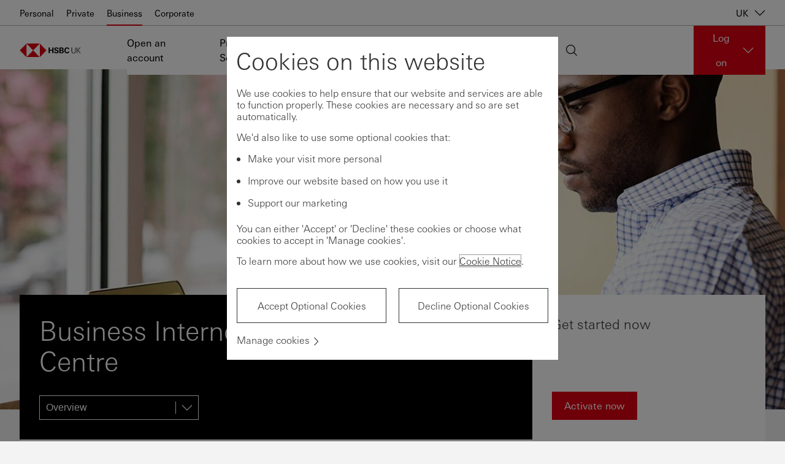

--- FILE ---
content_type: text/html; charset=utf-8
request_url: https://www.business.hsbc.uk/en-gb/campaigns/bib-help-centre
body_size: 26663
content:
<!DOCTYPE html><html lang="en-gb" dir="ltr"><head><meta name="viewport" content="width=device-width" data-next-head=""/><meta charSet="utf-8" data-next-head=""/><meta property="og:title" content="Business Internet Banking Help Centre" data-next-head=""/><meta property="og:url" content="https://www.business.hsbc.uk/en-gb/campaigns/bib-help-centre" data-next-head=""/><script type="text/javascript" data-next-head="">window[&#x27;pwsrefresh_currentSiteLanguage&#x27;] = &#x27;en-GB&#x27;;</script><link rel="shortcut icon" href="/assets/basekit.features/favicon/images/favicon.ico" data-next-head=""/><meta name="robots" content="index, follow" data-next-head=""/><title data-next-head="">Business Internet Banking | Help Centre | HSBC UK</title><meta name="description" content="From using your Security Device to staying safe online, here you&#x27;ll find everything you need to know about banking online with HSBC." data-next-head=""/><link rel="canonical" href="https://www.business.hsbc.uk/en-gb/campaigns/bib-help-centre" data-next-head=""/><link data-next-font="" rel="preconnect" href="/" crossorigin="anonymous"/><link rel="preload" href="/_next/static/css/568d08fa4f87db6e.css" as="style"/><link rel="stylesheet" href="/_next/static/css/568d08fa4f87db6e.css" data-n-g=""/><link rel="preload" href="/_next/static/css/5fe612613662268f.css" as="style"/><link rel="stylesheet" href="/_next/static/css/5fe612613662268f.css" data-n-p=""/><noscript data-n-css=""></noscript><script defer="" nomodule="" src="/_next/static/chunks/polyfills-42372ed130431b0a.js"></script><script src="/_next/static/chunks/webpack-4b1965201fa2e8f5.js" defer=""></script><script src="/_next/static/chunks/framework-b9fd9bcc3ecde907.js" defer=""></script><script src="/_next/static/chunks/main-62c29001ad965b1b.js" defer=""></script><script src="/_next/static/chunks/pages/_app-9a9f7b84063130be.js" defer=""></script><script src="/_next/static/chunks/01999114-fce20fc24f5a3bf9.js" defer=""></script><script src="/_next/static/chunks/58474bfb-444aaef4baa375e2.js" defer=""></script><script src="/_next/static/chunks/98309536-d5583eac3828dd0e.js" defer=""></script><script src="/_next/static/chunks/f5f9de21-dfc5d818f01ac813.js" defer=""></script><script src="/_next/static/chunks/7224-0ff27d3664ee8541.js" defer=""></script><script src="/_next/static/chunks/1419-49d25f4e95c00545.js" defer=""></script><script src="/_next/static/chunks/pages/%5B%5B...path%5D%5D-1752d80a9b201cab.js" defer=""></script><script src="/_next/static/_fsPr4jo1oXWyIGnNETJD/_buildManifest.js" defer=""></script><script src="/_next/static/_fsPr4jo1oXWyIGnNETJD/_ssgManifest.js" defer=""></script><style data-styled="" data-styled-version="5.3.11">.iwNDcP{left:0;position:absolute;}/*!sc*/
.jsTITs{-webkit-align-self:stretch;-ms-flex-item-align:stretch;align-self:stretch;}/*!sc*/
data-styled.g3[id="Box-sc-qbwqq9-0"]{content:"iiYTCe,iwNDcP,jsTITs,"}/*!sc*/
.CmDAk{font-family:UniversNext,Arial,sans-serif;margin:0;padding:0;text-align:left;font-size:28px;font-weight:500;line-height:1.3;-webkit-letter-spacing:normal;-moz-letter-spacing:normal;-ms-letter-spacing:normal;letter-spacing:normal;color:#333333;position:relative;display:-webkit-inline-box;display:-webkit-inline-flex;display:-ms-inline-flexbox;display:inline-flex;-webkit-align-items:baseline;-webkit-box-align:baseline;-ms-flex-align:baseline;align-items:baseline;}/*!sc*/
.iZmknQ{font-family:UniversNext,Arial,sans-serif;margin:0;padding:0;text-align:left;font-size:16px;font-weight:400;line-height:normal;-webkit-letter-spacing:normal;-moz-letter-spacing:normal;-ms-letter-spacing:normal;letter-spacing:normal;color:#333333;text-align:left;}/*!sc*/
data-styled.g4[id="Text__TextComponent-sc-uqehsl-0"]{content:"CmDAk,iZmknQ,"}/*!sc*/
.fzRtEo{padding:0;-webkit-appearance:none;-moz-appearance:none;appearance:none;box-shadow:none;-webkit-text-decoration:none;text-decoration:none;display:-webkit-inline-box;display:-webkit-inline-flex;display:-ms-inline-flexbox;display:inline-flex;-webkit-align-items:center;-webkit-box-align:center;-ms-flex-align:center;align-items:center;-webkit-box-pack:center;-webkit-justify-content:center;-ms-flex-pack:center;justify-content:center;cursor:pointer;position:relative;-webkit-flex-shrink:0;-ms-flex-negative:0;flex-shrink:0;box-sizing:border-box;border-width:1px;border-style:solid;overflow:hidden;border-radius:0;-webkit-user-select:none;-moz-user-select:none;-ms-user-select:none;user-select:none;vertical-align:middle;-webkit-transition:background-color 0.1s ease-out,color 0.1s ease-out,border 0.1s ease-out;transition:background-color 0.1s ease-out,color 0.1s ease-out,border 0.1s ease-out;padding-left:1.1875rem;padding-right:1.1875rem;height:2.5rem;background-color:#DB0011;border-color:#DB0011;color:#FFFFFF;}/*!sc*/
.fzRtEo:disabled,.fzRtEo[aria-disabled='true']{border:1px solid #333333;color:#333333;opacity:0.3;background-color:transparent;cursor:not-allowed;}/*!sc*/
.fzRtEo:disabled:hover,.fzRtEo[aria-disabled='true']:hover,.fzRtEo:disabled:focus,.fzRtEo[aria-disabled='true']:focus{background-color:transparent;border-color:#333333;}/*!sc*/
.fzRtEo:disabled:active,.fzRtEo[aria-disabled='true']:active{background-color:transparent;border-color:#333333;}/*!sc*/
.fzRtEo:hover,.fzRtEo:focus{background-color:#AF000D;border-color:#AF000D;}/*!sc*/
.fzRtEo:active{background-color:#83000A;border-color:#83000A;}/*!sc*/
@media (-ms-high-contrast:active),(forced-colors:active){.fzRtEo:disabled,.fzRtEo[aria-disabled="true"]{opacity:1;}}/*!sc*/
.kAhfiM{padding:0;-webkit-appearance:none;-moz-appearance:none;appearance:none;box-shadow:none;-webkit-text-decoration:none;text-decoration:none;display:-webkit-inline-box;display:-webkit-inline-flex;display:-ms-inline-flexbox;display:inline-flex;-webkit-align-items:center;-webkit-box-align:center;-ms-flex-align:center;align-items:center;-webkit-box-pack:center;-webkit-justify-content:center;-ms-flex-pack:center;justify-content:center;cursor:pointer;position:relative;-webkit-flex-shrink:0;-ms-flex-negative:0;flex-shrink:0;box-sizing:border-box;border-width:1px;border-style:solid;overflow:hidden;border-radius:0;-webkit-user-select:none;-moz-user-select:none;-ms-user-select:none;user-select:none;vertical-align:middle;-webkit-transition:background-color 0.1s ease-out,color 0.1s ease-out,border 0.1s ease-out;transition:background-color 0.1s ease-out,color 0.1s ease-out,border 0.1s ease-out;padding-left:1.1875rem;padding-right:1.1875rem;height:2.5rem;background-color:#000000;border-color:#000000;color:#FFFFFF;}/*!sc*/
.kAhfiM:disabled,.kAhfiM[aria-disabled='true']{border:1px solid #333333;color:#333333;opacity:0.3;background-color:transparent;cursor:not-allowed;}/*!sc*/
.kAhfiM:disabled:hover,.kAhfiM[aria-disabled='true']:hover,.kAhfiM:disabled:focus,.kAhfiM[aria-disabled='true']:focus{background-color:transparent;border-color:#333333;}/*!sc*/
.kAhfiM:disabled:active,.kAhfiM[aria-disabled='true']:active{background-color:transparent;border-color:#333333;}/*!sc*/
.kAhfiM:hover,.kAhfiM:focus{background-color:#404040;border-color:#404040;}/*!sc*/
.kAhfiM:active{background-color:#767676;border-color:#767676;}/*!sc*/
@media (-ms-high-contrast:active),(forced-colors:active){.kAhfiM:disabled,.kAhfiM[aria-disabled="true"]{opacity:1;}}/*!sc*/
data-styled.g15[id="Button__ButtonWrapper-sc-1p7coko-0"]{content:"fzRtEo,kAhfiM,"}/*!sc*/
.RAKmI{-webkit-text-decoration:none;text-decoration:none;cursor:pointer;}/*!sc*/
.RAKmI:hover,.RAKmI:focus,.RAKmI:active,.RAKmI.active{-webkit-text-decoration:underline;text-decoration:underline;}/*!sc*/
.RAKmI:visited{color:#333333;}/*!sc*/
.RAKmI:active{color:#333333;}/*!sc*/
data-styled.g16[id="Link-sc-1w1vdo7-0"]{content:"RAKmI,"}/*!sc*/
.xWGqK{background-color:#fff;color:#333;}/*!sc*/
data-styled.g92[id="Option__OptionBox-sc-7mi8sa-0"]{content:"xWGqK,"}/*!sc*/
.gBdwID{-webkit-flex-shrink:0;-ms-flex-negative:0;flex-shrink:0;background-color:#DB0011;width:0.1875rem;height:1.6875rem;}/*!sc*/
data-styled.g124[id="SectionTitle__BrandBar-sc-1dsb206-0"]{content:"gBdwID,"}/*!sc*/
.fnsYRx{padding-left:0.8125rem;min-height:1.6875rem;height:-webkit-fit-content;height:-moz-fit-content;height:fit-content;line-height:1.3;}/*!sc*/
data-styled.g125[id="SectionTitle__TypographyWrapper-sc-1dsb206-1"]{content:"fnsYRx,"}/*!sc*/
.cMCfPR{-webkit-transition:height 0.25ms ease-out;transition:height 0.25ms ease-out;display:none;}/*!sc*/
data-styled.g164[id="ExpandPanel__InsideBox-sc-13sylog-0"]{content:"cMCfPR,"}/*!sc*/
</style></head><body style="opacity:1 !important"><div id="__next"><!--$--><!--/$--><!--$--><!--/$--><!--$--><!--/$--><!--$--><!--/$--><div class="app-wrapper"><div class="layout-header"><!--$--><a href="#main" class="SkipToContent_skip-to-content-link__mCqbz">Skip to content</a><div class="HeaderComponent_header__2ZbVO js-header-focus-parent HeaderComponent_light-header___KPRV"><div class="HeaderComponent_header__global-nav-wrapper__tXPrh"><div class="HeaderComponent_header__global-nav__WsjQN"><ul class="HeaderComponent_header__global-menu-list__hnX1l"><li class=""><a class="HeaderComponent_header__global-menu-list__item__ejYYX" aria-current="false" href="https://www.hsbc.co.uk/" tabindex="0">Personal</a></li><li class=""><a class="HeaderComponent_header__global-menu-list__item__ejYYX" aria-current="false" href="https://www.privatebanking.hsbc.com/about-us/" tabindex="0">Private</a></li><li class="HeaderComponent_active__H4zHp"><a class="HeaderComponent_header__global-menu-list__item__ejYYX" aria-current="page" href="https://www.business.hsbc.uk/en-gb" tabindex="0">Business</a></li><li class=""><a class="HeaderComponent_header__global-menu-list__item__ejYYX" aria-current="false" href="/en-gb/corporate" tabindex="0">Corporate</a></li></ul><div class="HeaderComponent_header__global-nav-aside__XtiIt"><div><button class="HeaderComponent_header__global-nav__country-selector-button__rVXOu" aria-haspopup="true" aria-expanded="false" aria-label="UK, Change countries / territories">UK<div data-testid="Icon-ChevronDown" data-trackid="@Blueprint/Icon-ChevronDown@1.8.0" class="Icon_icon-wrapper__KHIks Icon HeaderComponent_header__global-nav__country-selector-button__icon__ZkSZb" style="width:1.125rem;height:1.125rem"><svg style="color:#333" class="SvgIcon_svg-icon__T_8Ns" aria-hidden="true" role="presentation" viewBox="0 0 18 18" data-testid="ChevronDownIcon" data-id="Icon" position="absolute" top="0" left="0" opacity="1" fill="#000"><path d="M17 4.196l-8 7.998-8-7.998v1.696l8 8 8-8z"></path><path fill="none" d="M18 18H0V0h18z"></path></svg></div></button></div></div></div></div><div class="HeaderComponent_header-wrapper__gw5Fg"><div class="HeaderComponent_header-container__l4X72"><div class="HeaderComponent_header__logo-wrapper___Yi0L"><a href="/en-gb" class="HeaderComponent_header__logo-link__t0165" title="Home" aria-label="Go to home page"><img src="/-/media/project/common/logos/hsbc-uk-logo.svg?iar=0&amp;hash=66E12121B543C05BF738CCB31B9C7AB8" alt="HSBC UK" title="HSBC UK" class="HeaderComponent_header__logo__7uU6t"/><img src="/-/media/new-logos/svg/hsbc-logo-mobile-black.svg?iar=0&amp;hash=2522C8646501F968BB8505A46876E843" alt="HSBC UK Hexagon Icon " title="HSBC UK Hexagon Icon " class="HeaderComponent_header__logo__7uU6t HeaderComponent_header__logo--mobile__rtVmh"/></a></div><nav id="main-header-menu" class="HeaderComponent_header__menu__U4xem" aria-label="Main" aria-hidden="false" aria-expanded="false"><div class="HeaderComponent_header__menu-wrapper__r5zDZ"><ul class="HeaderComponent_header__menu-list__DtU2_"><li class="" aria-expanded="false"><a href="/en-gb/products-and-solutions/business-accounts" tabindex="0">Open an account</a></li><li class="" aria-expanded="false"><a href="/en-gb/products-and-solutions" tabindex="0">Products &amp; Solutions</a></li><li class="" aria-expanded="false"><a href="/en-gb/insights" tabindex="0">Insights</a></li><li class="" aria-expanded="false"><a href="/en-gb/small-business-growth-programme" tabindex="0">Business Growth Programme</a></li><li class="" aria-expanded="false"><a href="" tabindex="0">Help</a></li></ul><div class="HeaderComponent_header__locale-selector__A5mmQ"><div class="HeaderComponent_header__search__m2new" tabindex="0"><div data-testid="Icon-Search" data-trackid="@Blueprint/Icon-Search@1.8.0" class="Icon_icon-wrapper__KHIks Icon" style="width:1.125rem;height:1.125rem"><svg style="color:#333" class="SvgIcon_svg-icon__T_8Ns" aria-hidden="true" role="presentation" viewBox="0 0 18 18" data-testid="SearchIcon" data-id="Icon" position="absolute" top="0" left="0" opacity="1" fill="#000"><path fill="none" d="M18 18H0V0h18z" opacity=".4"></path><path d="M2.197 12.803C3.661 14.268 5.581 15 7.5 15c1.732 0 3.46-.602 4.858-1.794l4.768 4.767.849-.848-4.768-4.768c2.513-2.947 2.383-7.376-.402-10.161C11.339.732 9.419 0 7.5 0 5.581 0 3.661.732 2.197 2.197c-2.929 2.929-2.929 7.677 0 10.606zM1.2 7.5c0-1.683.656-3.265 1.845-4.455S5.817 1.2 7.5 1.2c1.683 0 3.265.655 4.455 1.845 2.456 2.456 2.456 6.453 0 8.91-1.19 1.19-2.772 1.845-4.455 1.845-1.683 0-3.265-.655-4.455-1.845S1.2 9.183 1.2 7.5z"></path></svg></div></div></div></div></nav><div class="HeaderComponent_header__online-service-container__LPDu3"><div class="OnlineService_online-service__kJ7hJ HeaderComponent_header__online-service-dropdown__okCEw"><button type="button" aria-controls="online-service-:Rjf5nm:-list" aria-expanded="false" class="OnlineService_online-service__button__BOG6n OnlineService_online-service__button-light__aqypd"><span class="OnlineService_online-service__button-label__HE_fC">Log on</span><div data-testid="Icon-ChevronDown" data-trackid="@Blueprint/Icon-ChevronDown@1.8.0" class="Icon_icon-wrapper__KHIks Icon OnlineService_online-service__button-icon__l5zD8" style="width:1.125rem;height:1.125rem"><svg style="color:#333" class="SvgIcon_svg-icon__T_8Ns" aria-hidden="true" role="presentation" viewBox="0 0 18 18" data-testid="ChevronDownIcon" data-id="Icon" position="absolute" top="0" left="0" opacity="1" fill="#fff"><path d="M17 4.196l-8 7.998-8-7.998v1.696l8 8 8-8z"></path><path fill="none" d="M18 18H0V0h18z"></path></svg></div></button></div></div></div></div></div><div class="NotificationBanner_notification-banner___zhg3" style="top:0"></div><!--/$--></div><main id="main" class="layout-main"><!--$--><div class="campaign-hub campaign-hub-content-wrapper"><div class="campaign-hero"><div class="CampaignHero_campaign-hero__background__Pgj8n"><img alt=" " width="1520" height="520" title=" " src="/-/media/media/uk/images/campaigns/business-internet-banking.jpg?h=520&amp;iar=0&amp;w=1520&amp;hash=96A49D33D77239AC3AFEDDE0EBC04CAC"/></div><div class="CampaignHero_campaign-hero__content__uKsI9"><div class="CampaignHero_campaign-hero__content-navigation__l_JR0"><div class="CampaignHeroNavigationPanel_campaign-nav-panel__0_5lr"><div class="CampaignHeroNavigationPanel_campaign-nav-panel__title-wrapper__aZUML"><h1 class="CampaignHeroNavigationPanel_campaign-nav-panel__title__ntvNd">Business Internet Banking Help Centre</h1></div><div><div class="NavigationDropdown_campaign-nav-dropdown__lYHBU"><div class=""><div data-testid="NativeDropdown" data-trackid="@Blueprint/NativeDropdown@1.8.0" class="BaseSelect_base-select-wrapper__pZm9_"><select class="BaseSelect_select-box__etF9i BaseSelect_dark__V8Z66" style="width:auto" aria-label="Overview"><option disabled="" hidden="" value="" class="Box-sc-qbwqq9-0 Option__OptionBox-sc-7mi8sa-0 iiYTCe xWGqK" selected="">Overview</option><option value="{016ADF29-2DDD-4A9B-9CD1-FF2DD1BFEC94}" class="Box-sc-qbwqq9-0 Option__OptionBox-sc-7mi8sa-0 iiYTCe xWGqK">Banking online with HSBC</option><option value="{354A24CA-BBBE-4F20-B4EF-1281C63627B5}" class="Box-sc-qbwqq9-0 Option__OptionBox-sc-7mi8sa-0 iiYTCe xWGqK">Apply for Business Internet Banking</option><option value="{471FA205-B903-4EA9-BDB4-357C7DF6A7B8}" class="Box-sc-qbwqq9-0 Option__OptionBox-sc-7mi8sa-0 iiYTCe xWGqK">More information</option></select><div class="IconWrapper_icon-wrapper__fvloX IconWrapper_dark__cK8EL"><div data-testid="Icon-ChevronDown" data-trackid="@Blueprint/Icon-ChevronDown@1.8.0" class="Icon_icon-wrapper__KHIks Icon" style="width:1.125rem;height:1.125rem"><svg style="color:#333" class="SvgIcon_svg-icon__T_8Ns" aria-hidden="true" role="presentation" viewBox="0 0 18 18" data-testid="ChevronDownIcon" data-id="Icon" position="absolute" top="0" left="0" opacity="1" fill="#fff"><path d="M17 4.196l-8 7.998-8-7.998v1.696l8 8 8-8z"></path><path fill="none" d="M18 18H0V0h18z"></path></svg></div></div></div></div></div></div></div></div><div class="CampaignHero_campaign-hero__content-signup__TR7iF"><div class="CampaignHeroSignup_campaign-hero-signup__5Ya3Y"><div class="CampaignHeroSignup_campaign-hero-signup__content__5iKGI"><h2 class="CampaignHeroSignup_campaign-hero-signup__title__NfF2_">Get started now</h2></div><div class="CampaignHeroSignup_campaign-hero-signup__footer__WCiqL"><a type="button" data-trackid="@Blueprint/Button@1.8.0" data-testid="Button" class="Button__ButtonWrapper-sc-1p7coko-0 fzRtEo Button_button__d9J5d CampaignHeroSignup_campaign-hero-signup__footer-button__TyujT" href="/en-gb/campaigns/bib-help-centre/activating-bib"><span> Activate now</span></a></div></div></div></div></div><div class="MainCampaignHubComponent_campaign-hub__content__4Yr1i"><div class="TemplateComponentWrapper_template-item__yUIdm"><!--$--><div class="PlaceholderContainer_content-block-container__K3tOX PlaceholderContainer_content-block-container--bg-white__UkYSZ PlaceholderContainer_content-block-container--with-top-margin__mox31 PlaceholderContainer_content-block-container--with-bottom-margin__CQNRe PlaceholderContainer_content-block-container--with-right-margin__26vkW PlaceholderContainer_content-block-container--with-left-margin__x_VFL PlaceholderContainer_content-block-container--with-top-padding__sARtE PlaceholderContainer_content-block-container--with-bottom-padding__uKXlh PlaceholderContainer_content-block-container--with-right-padding__al4ne PlaceholderContainer_content-block-container--with-left-padding___6ynF PlaceholderContainer_content-block-container--no-margin__4YUrz campaign-block-container"><div class="PlaceholderComponentWrapper_content-item__7UkW_"><!--$--><h2 data-testid="SectionTitle" data-trackid="@Blueprint/SectionTitle@1.8.0" data-tracking-id="apply for business internet banking" class="Text__TextComponent-sc-uqehsl-0 CmDAk SectionTitle__TypographyWrapper-sc-1dsb206-1 fnsYRx SectionTitle_section-title__OJaz_ SectionTitle_section-title--h2__y7M9L js-section-title" id="{354A24CA-BBBE-4F20-B4EF-1281C63627B5}"><span class="Box-sc-qbwqq9-0 SectionTitle__BrandBar-sc-1dsb206-0 iwNDcP gBdwID"></span>Apply for Business Internet Banking</h2><!--/$--></div><div class="PlaceholderComponentWrapper_content-item__7UkW_"><!--$--><div class="ArticleContentLayout_article-content-layout__Re8VK article-content-layout--default"><div id="" class="ArticleContentSection_article-content-section__lpQY8"><h3 class="ArticleHeading_article-heading__Aetsc ArticleHeading_article-heading--h3__DKTrc">Register using our online form</h3><div class="ContentBody_content-body__pdJpa"><div><p>Please select &lsquo;Register now&rsquo; and complete this online form to register for Business Internet Banking.</p></div></div></div></div><!--/$--></div><div class="PlaceholderComponentWrapper_content-item__7UkW_"><!--$--><div class="call-to-action"><a href="https://online-banking.business.hsbc.co.uk/portalserver/hsbc/bib-registration?pws=Y&amp;rfb=Y" data-trackid="@Blueprint/IconButton@1.8.0" data-testid="IconButton" aria-label="Register now" class="LinkIconButton_link-icon-button__JuKEr LinkIconButton_link-icon-button_secondary_light__RjHyX IconButton_icon-button__4PNyd" role="link" downloadType="[object Object]" displayAsChevronLink="[object Object]" analyticsCallToActionType="[object Object]" conditionalCallToActionTarget="" anchorId="[object Object]"><span data-testid="Icon-NewWindow" data-trackid="@Blueprint/Icon-NewWindow@1.8.0" class="Icon_icon-wrapper__KHIks Icon Icon" style="width:1.125rem;height:1.125rem"><svg style="color:inherit" class="SvgIcon_svg-icon__T_8Ns" aria-hidden="true" role="presentation" viewBox="0 0 18 18" data-testid="NewWindowIcon" data-id="Icon" position="absolute" top="0" left="0" opacity="1" fill="currentColor"><path fill="none" d="M0 0h18v18H0z" opacity=".25"></path><path d="M15.8 15.8H2.2V2.2H9V1H1v16h16V9h-1.2v6.8zm-5.34-7.412l5.34-5.34v4.808l1.2-1.2V1h-5.657l-1.199 1.199h4.809L9.612 7.54l.848.848z"></path></svg></span><span class="Box-sc-qbwqq9-0 jsTITs"><span aria-hidden="true">Register now</span></span></a></div><!--/$--></div><div class="PlaceholderComponentWrapper_content-item__7UkW_"><!--$--><div class="ArticleContentLayout_article-content-layout__Re8VK article-content-layout--default"><div id="" class="ArticleContentSection_article-content-section__lpQY8"><div class="ContentBody_content-body__pdJpa"><div><p>If you require Dual Control, register for Business Internet Banking and once activated go to Manage business &gt; Dual Control authorisation and follow the onscreen instructions</p></div></div></div></div><!--/$--></div><div class="PlaceholderComponentWrapper_content-item__7UkW_"><!--$--><div class="InformationAccordionComponent_information-accordion__H8UYu"><div id="" class="InformationAccordionComponent_information-accordion__item__UwPXh"><div class="Box-sc-qbwqq9-0 iiYTCe"><a data-testid="Link" data-trackid="@Blueprint/Link@1.8.0" class="Text__TextComponent-sc-uqehsl-0 iZmknQ Link-sc-1w1vdo7-0 RAKmI ExpandLink_expand-link__Zkm_G InformationAccordionComponent_information-accordion__button__sDw67 BaseExpandLink_expand-link__TJ7wi" tabindex="0" aria-expanded="false" dir="ltr" role="button"><span>Need to change your limit for Business Internet Banking?</span><span data-testid="Icon-ChevronDownThick" data-trackid="@Blueprint/Icon-ChevronDownThick@1.8.0" class="Icon_icon-wrapper__KHIks Icon BaseExpandLink_expand-link_icon__C9bjZ" style="width:0.75rem;height:0.75rem" mode="light" direction="right"><svg style="color:inherit" class="SvgIcon_svg-icon__T_8Ns" aria-hidden="true" role="presentation" viewBox="0 0 18 18" data-testid="ChevronDownThickIcon" data-id="Icon" position="absolute" top="0" left="0" opacity="1" fill="currentColor"><path d="M16 .271l-8 8-8-8v2.546l8 7.998 8-7.998z"></path><path fill="none" d="M16 11H0V0h16z"></path></svg></span></a></div><div data-testid="ExpandPanel" data-trackid="@Blueprint/ExpandPanel@1.8.0" class="Box-sc-qbwqq9-0 ExpandPanel__InsideBox-sc-13sylog-0 iiYTCe cMCfPR"><div class="Box-sc-qbwqq9-0 iiYTCe"><div aria-hidden="true" class="InformationAccordionComponent_information-accordion__content__C48uv InformationAccordionComponent_information-accordion__content--hidden__r1Wo0"><div class="ArticleContentLayout_article-content-layout__Re8VK article-content-layout--default"><div class="ContentBody_content-body__pdJpa"><div class="InformationAccordionComponent_information-accordion__content-text__JjIPW"><p>If you're the Primary User, you can change your payment limits online. Simply log on to Business Internet Banking, select the relevant business and go to:</p>
<p>Manage business &gt; Daily payment limits</p></div></div></div></div></div></div></div><div id="" class="InformationAccordionComponent_information-accordion__item__UwPXh"><div class="Box-sc-qbwqq9-0 iiYTCe"><a data-testid="Link" data-trackid="@Blueprint/Link@1.8.0" class="Text__TextComponent-sc-uqehsl-0 iZmknQ Link-sc-1w1vdo7-0 RAKmI ExpandLink_expand-link__Zkm_G InformationAccordionComponent_information-accordion__button__sDw67 BaseExpandLink_expand-link__TJ7wi" tabindex="0" aria-expanded="false" dir="ltr" role="button"><span>Call the helpdesk</span><span data-testid="Icon-ChevronDownThick" data-trackid="@Blueprint/Icon-ChevronDownThick@1.8.0" class="Icon_icon-wrapper__KHIks Icon BaseExpandLink_expand-link_icon__C9bjZ" style="width:0.75rem;height:0.75rem" mode="light" direction="right"><svg style="color:inherit" class="SvgIcon_svg-icon__T_8Ns" aria-hidden="true" role="presentation" viewBox="0 0 18 18" data-testid="ChevronDownThickIcon" data-id="Icon" position="absolute" top="0" left="0" opacity="1" fill="currentColor"><path d="M16 .271l-8 8-8-8v2.546l8 7.998 8-7.998z"></path><path fill="none" d="M16 11H0V0h16z"></path></svg></span></a></div><div data-testid="ExpandPanel" data-trackid="@Blueprint/ExpandPanel@1.8.0" class="Box-sc-qbwqq9-0 ExpandPanel__InsideBox-sc-13sylog-0 iiYTCe cMCfPR"><div class="Box-sc-qbwqq9-0 iiYTCe"><div aria-hidden="true" class="InformationAccordionComponent_information-accordion__content__C48uv InformationAccordionComponent_information-accordion__content--hidden__r1Wo0"><div class="ArticleContentLayout_article-content-layout__Re8VK article-content-layout--default"><div class="ContentBody_content-body__pdJpa"><div class="InformationAccordionComponent_information-accordion__content-text__JjIPW"><p>For queries about Business Internet Banking, or to request an application pack, please call:</p>
<h3> 03457 60 60 60</h3>
<p>Lines are open 8am to 8pm Monday to Friday and 8am to 2pm on Saturday</p>
<p>If you're overseas, please call:</p>
<h3>+44 1226 260 878 </h3>
<p>Lines are open 8am to 8pm Monday to Friday and 8am to 2pm on Saturday</p></div></div></div></div></div></div></div></div><!--/$--></div><div class="PlaceholderComponentWrapper_content-item__7UkW_"><!--$--><div class="ArticleContentLayout_article-content-layout__Re8VK article-content-layout--default"><div id="" class="ArticleContentSection_article-content-section__lpQY8"><div class="ContentBody_content-body__pdJpa"><div><a href="https://www.getsafeonline.org/business/"><img alt="image" src="/-/media/media/uk/images/campaigns/get-safe.jpg"></a><a href="http://takefive-stopfraud.org.uk/"><img alt="image" src="/-/media/media/uk/images/campaigns/take-five.jpg"></a></div></div></div></div><!--/$--></div></div><!--/$--></div><div class="TemplateComponentWrapper_template-item__yUIdm"><!--$--><div class="PlaceholderContainer_content-block-container__K3tOX PlaceholderContainer_content-block-container--bg-white__UkYSZ PlaceholderContainer_content-block-container--with-top-margin__mox31 PlaceholderContainer_content-block-container--with-bottom-margin__CQNRe PlaceholderContainer_content-block-container--with-right-margin__26vkW PlaceholderContainer_content-block-container--with-left-margin__x_VFL PlaceholderContainer_content-block-container--with-top-padding__sARtE PlaceholderContainer_content-block-container--with-bottom-padding__uKXlh PlaceholderContainer_content-block-container--with-right-padding__al4ne PlaceholderContainer_content-block-container--with-left-padding___6ynF PlaceholderContainer_content-block-container--no-margin__4YUrz campaign-block-container"><div class="PlaceholderComponentWrapper_content-item__7UkW_"><!--$--><h2 data-testid="SectionTitle" data-trackid="@Blueprint/SectionTitle@1.8.0" data-tracking-id="more information" class="Text__TextComponent-sc-uqehsl-0 CmDAk SectionTitle__TypographyWrapper-sc-1dsb206-1 fnsYRx SectionTitle_section-title__OJaz_ SectionTitle_section-title--h2__y7M9L js-section-title" id="{471FA205-B903-4EA9-BDB4-357C7DF6A7B8}"><span class="Box-sc-qbwqq9-0 SectionTitle__BrandBar-sc-1dsb206-0 iwNDcP gBdwID"></span>More information</h2><!--/$--></div><div class="PlaceholderComponentWrapper_content-item__7UkW_"><!--$--><div id="" class="FeatureBoxesComponent_feature-boxes__uAY0c"><div class="FeatureBoxesComponent_feature-boxes__cell__YaLyi"><div class="FeatureBox_feature-box__vLaKp"><h3 class="FeatureBox_feature-box__title__SzfIw"><a data-testid="Link" data-trackid="@Blueprint/Link@1.8.0" class="Text__TextComponent-sc-uqehsl-0 iZmknQ Link-sc-1w1vdo7-0 RAKmI ChevronLink_chevron-link__avg9I FeatureBox_feature-box__chevron-link__7jWyl" href="/en-gb/campaigns/bib-help-centre/activating-bib"><span><span><span class="FeatureBox_feature-box__link-title__58cyA">Activating Business Internet Banking</span></span></span><span data-testid="Icon-ChevronRightThick" data-trackid="@Blueprint/Icon-ChevronRightThick@1.8.0" class="Icon_icon-wrapper__KHIks Icon BaseChevronLink_chevron-link_icon__nNNo7" style="width:0.625rem;height:0.625rem" variant2="body1" mode="light" direction="right"><svg style="color:#333" class="SvgIcon_svg-icon__T_8Ns" aria-hidden="true" role="presentation" viewBox="0 0 18 18" data-testid="ChevronRightThickIcon" data-id="Icon" position="absolute" top="0" left="0" opacity="1" fill="#DB0011"><path d="M.271 16l8-8-8-8h2.546l7.998 8-7.998 8z"></path><path fill="none" d="M0 16V0h11v16z"></path></svg></span></a></h3><div class="FeatureBox_feature-box__content__cLLnc"><p>Find out how to get your Business Internet Banking up and running.</p></div></div></div><div class="FeatureBoxesComponent_feature-boxes__cell__YaLyi"><div class="FeatureBox_feature-box__vLaKp"><h3 class="FeatureBox_feature-box__title__SzfIw"><a data-testid="Link" data-trackid="@Blueprint/Link@1.8.0" class="Text__TextComponent-sc-uqehsl-0 iZmknQ Link-sc-1w1vdo7-0 RAKmI ChevronLink_chevron-link__avg9I FeatureBox_feature-box__chevron-link__7jWyl" href="/en-gb/campaigns/bib-help-centre/using-business-mobile-banking"><span><span><span class="FeatureBox_feature-box__link-title__58cyA">Using the HSBC UK Business Banking app</span></span></span><span data-testid="Icon-ChevronRightThick" data-trackid="@Blueprint/Icon-ChevronRightThick@1.8.0" class="Icon_icon-wrapper__KHIks Icon BaseChevronLink_chevron-link_icon__nNNo7" style="width:0.625rem;height:0.625rem" variant2="body1" mode="light" direction="right"><svg style="color:#333" class="SvgIcon_svg-icon__T_8Ns" aria-hidden="true" role="presentation" viewBox="0 0 18 18" data-testid="ChevronRightThickIcon" data-id="Icon" position="absolute" top="0" left="0" opacity="1" fill="#DB0011"><path d="M.271 16l8-8-8-8h2.546l7.998 8-7.998 8z"></path><path fill="none" d="M0 16V0h11v16z"></path></svg></span></a></h3><div class="FeatureBox_feature-box__content__cLLnc"><p>Discover how our app can help you manage your business accounts when you're on the move.</p></div></div></div><div class="FeatureBoxesComponent_feature-boxes__cell__YaLyi"><div class="FeatureBox_feature-box__vLaKp"><h3 class="FeatureBox_feature-box__title__SzfIw"><a data-testid="Link" data-trackid="@Blueprint/Link@1.8.0" class="Text__TextComponent-sc-uqehsl-0 iZmknQ Link-sc-1w1vdo7-0 RAKmI ChevronLink_chevron-link__avg9I FeatureBox_feature-box__chevron-link__7jWyl" href="/en-gb/campaigns/bib-help-centre/your-security-device"><span><span><span class="FeatureBox_feature-box__link-title__58cyA">Your Security Device</span></span></span><span data-testid="Icon-ChevronRightThick" data-trackid="@Blueprint/Icon-ChevronRightThick@1.8.0" class="Icon_icon-wrapper__KHIks Icon BaseChevronLink_chevron-link_icon__nNNo7" style="width:0.625rem;height:0.625rem" variant2="body1" mode="light" direction="right"><svg style="color:#333" class="SvgIcon_svg-icon__T_8Ns" aria-hidden="true" role="presentation" viewBox="0 0 18 18" data-testid="ChevronRightThickIcon" data-id="Icon" position="absolute" top="0" left="0" opacity="1" fill="#DB0011"><path d="M.271 16l8-8-8-8h2.546l7.998 8-7.998 8z"></path><path fill="none" d="M0 16V0h11v16z"></path></svg></span></a></h3><div class="FeatureBox_feature-box__content__cLLnc"><p>Everything you need to know about your Digital Security Device on the HSBC Business Banking app, and information on physical Security Devices.</p></div></div></div></div><!--/$--></div><div class="PlaceholderComponentWrapper_content-item__7UkW_"><!--$--><div id="" class="FeatureBoxesComponent_feature-boxes__uAY0c"><div class="FeatureBoxesComponent_feature-boxes__cell__YaLyi"><div class="FeatureBox_feature-box__vLaKp"><h3 class="FeatureBox_feature-box__title__SzfIw"><a data-testid="Link" data-trackid="@Blueprint/Link@1.8.0" class="Text__TextComponent-sc-uqehsl-0 iZmknQ Link-sc-1w1vdo7-0 RAKmI ChevronLink_chevron-link__avg9I FeatureBox_feature-box__chevron-link__7jWyl" href="/en-gb/campaigns/bib-help-centre/staying-safe-online"><span><span><span class="FeatureBox_feature-box__link-title__58cyA">Staying safe online</span></span></span><span data-testid="Icon-ChevronRightThick" data-trackid="@Blueprint/Icon-ChevronRightThick@1.8.0" class="Icon_icon-wrapper__KHIks Icon BaseChevronLink_chevron-link_icon__nNNo7" style="width:0.625rem;height:0.625rem" variant2="body1" mode="light" direction="right"><svg style="color:#333" class="SvgIcon_svg-icon__T_8Ns" aria-hidden="true" role="presentation" viewBox="0 0 18 18" data-testid="ChevronRightThickIcon" data-id="Icon" position="absolute" top="0" left="0" opacity="1" fill="#DB0011"><path d="M.271 16l8-8-8-8h2.546l7.998 8-7.998 8z"></path><path fill="none" d="M0 16V0h11v16z"></path></svg></span></a></h3><div class="FeatureBox_feature-box__content__cLLnc"><p>Learn how you can enhance your online security, how we're protecting your business online, how you can report any suspicious activity.</p></div></div></div><div class="FeatureBoxesComponent_feature-boxes__cell__YaLyi"><div class="FeatureBox_feature-box__vLaKp"><h3 class="FeatureBox_feature-box__title__SzfIw"><a data-testid="Link" data-trackid="@Blueprint/Link@1.8.0" class="Text__TextComponent-sc-uqehsl-0 iZmknQ Link-sc-1w1vdo7-0 RAKmI ChevronLink_chevron-link__avg9I FeatureBox_feature-box__chevron-link__7jWyl" href="/en-gb/campaigns/bib-help-centre/using-bib"><span><span><span class="FeatureBox_feature-box__link-title__58cyA">Using Business Internet Banking</span></span></span><span data-testid="Icon-ChevronRightThick" data-trackid="@Blueprint/Icon-ChevronRightThick@1.8.0" class="Icon_icon-wrapper__KHIks Icon BaseChevronLink_chevron-link_icon__nNNo7" style="width:0.625rem;height:0.625rem" variant2="body1" mode="light" direction="right"><svg style="color:#333" class="SvgIcon_svg-icon__T_8Ns" aria-hidden="true" role="presentation" viewBox="0 0 18 18" data-testid="ChevronRightThickIcon" data-id="Icon" position="absolute" top="0" left="0" opacity="1" fill="#DB0011"><path d="M.271 16l8-8-8-8h2.546l7.998 8-7.998 8z"></path><path fill="none" d="M0 16V0h11v16z"></path></svg></span></a></h3><div class="FeatureBox_feature-box__content__cLLnc"><p>Explore the wide range of services you can access through Business Internet Banking and find answers to our most frequently asked questions.</p></div></div></div><div class="FeatureBoxesComponent_feature-boxes__cell__YaLyi"><div class="FeatureBox_feature-box__vLaKp"><h3 class="FeatureBox_feature-box__title__SzfIw"><a data-testid="Link" data-trackid="@Blueprint/Link@1.8.0" class="Text__TextComponent-sc-uqehsl-0 iZmknQ Link-sc-1w1vdo7-0 RAKmI ChevronLink_chevron-link__avg9I FeatureBox_feature-box__chevron-link__7jWyl" href="/en-gb/campaigns/hsbc-business-banking-fraud-centre"><span><span><span class="FeatureBox_feature-box__link-title__58cyA">Fraud Centre</span></span></span><span data-testid="Icon-ChevronRightThick" data-trackid="@Blueprint/Icon-ChevronRightThick@1.8.0" class="Icon_icon-wrapper__KHIks Icon BaseChevronLink_chevron-link_icon__nNNo7" style="width:0.625rem;height:0.625rem" variant2="body1" mode="light" direction="right"><svg style="color:#333" class="SvgIcon_svg-icon__T_8Ns" aria-hidden="true" role="presentation" viewBox="0 0 18 18" data-testid="ChevronRightThickIcon" data-id="Icon" position="absolute" top="0" left="0" opacity="1" fill="#DB0011"><path d="M.271 16l8-8-8-8h2.546l7.998 8-7.998 8z"></path><path fill="none" d="M0 16V0h11v16z"></path></svg></span></a></h3><div class="FeatureBox_feature-box__content__cLLnc"><p>Learn more about different fraud &amp; scams, cybercrime and our upcoming fraud webinars.</p></div></div></div></div><!--/$--></div><div class="PlaceholderComponentWrapper_content-item__7UkW_"><!--$--><div id="" class="FeatureBoxesComponent_feature-boxes__uAY0c"><div class="FeatureBoxesComponent_feature-boxes__cell__YaLyi"><div class="FeatureBox_feature-box__vLaKp"><h3 class="FeatureBox_feature-box__title__SzfIw"><a data-testid="Link" data-trackid="@Blueprint/Link@1.8.0" class="Text__TextComponent-sc-uqehsl-0 iZmknQ Link-sc-1w1vdo7-0 RAKmI ChevronLink_chevron-link__avg9I FeatureBox_feature-box__chevron-link__7jWyl" href="/en-gb/campaigns/bib-help-centre/pop-up-settings"><span><span><span class="FeatureBox_feature-box__link-title__58cyA">Pop-up settings</span></span></span><span data-testid="Icon-ChevronRightThick" data-trackid="@Blueprint/Icon-ChevronRightThick@1.8.0" class="Icon_icon-wrapper__KHIks Icon BaseChevronLink_chevron-link_icon__nNNo7" style="width:0.625rem;height:0.625rem" variant2="body1" mode="light" direction="right"><svg style="color:#333" class="SvgIcon_svg-icon__T_8Ns" aria-hidden="true" role="presentation" viewBox="0 0 18 18" data-testid="ChevronRightThickIcon" data-id="Icon" position="absolute" top="0" left="0" opacity="1" fill="#DB0011"><path d="M.271 16l8-8-8-8h2.546l7.998 8-7.998 8z"></path><path fill="none" d="M0 16V0h11v16z"></path></svg></span></a></h3><div class="FeatureBox_feature-box__content__cLLnc"><p>Find out how we use pop-ups to help keep you protected when using Business Internet Banking.</p></div></div></div><div class="FeatureBoxesComponent_feature-boxes__cell__YaLyi"><div class="FeatureBox_feature-box__vLaKp"><h3 class="FeatureBox_feature-box__title__SzfIw"><a data-testid="Link" data-trackid="@Blueprint/Link@1.8.0" class="Text__TextComponent-sc-uqehsl-0 iZmknQ Link-sc-1w1vdo7-0 RAKmI ChevronLink_chevron-link__avg9I FeatureBox_feature-box__chevron-link__7jWyl" href="/en-gb/campaigns/bib-help-centre/contact-us"><span><span><span class="FeatureBox_feature-box__link-title__58cyA">Contact us</span></span></span><span data-testid="Icon-ChevronRightThick" data-trackid="@Blueprint/Icon-ChevronRightThick@1.8.0" class="Icon_icon-wrapper__KHIks Icon BaseChevronLink_chevron-link_icon__nNNo7" style="width:0.625rem;height:0.625rem" variant2="body1" mode="light" direction="right"><svg style="color:#333" class="SvgIcon_svg-icon__T_8Ns" aria-hidden="true" role="presentation" viewBox="0 0 18 18" data-testid="ChevronRightThickIcon" data-id="Icon" position="absolute" top="0" left="0" opacity="1" fill="#DB0011"><path d="M.271 16l8-8-8-8h2.546l7.998 8-7.998 8z"></path><path fill="none" d="M0 16V0h11v16z"></path></svg></span></a></h3><div class="FeatureBox_feature-box__content__cLLnc"><p>We're here to help. Whatever your query, just give us a call.</p></div></div></div></div><!--/$--></div></div><!--/$--></div><div class="TemplateComponentWrapper_template-item__yUIdm"><!--$--><div class="PlaceholderContainer_content-block-container__K3tOX PlaceholderContainer_content-block-container--bg-white__UkYSZ PlaceholderContainer_content-block-container--with-top-margin__mox31 PlaceholderContainer_content-block-container--with-bottom-margin__CQNRe PlaceholderContainer_content-block-container--with-right-margin__26vkW PlaceholderContainer_content-block-container--with-left-margin__x_VFL PlaceholderContainer_content-block-container--with-top-padding__sARtE PlaceholderContainer_content-block-container--with-bottom-padding__uKXlh PlaceholderContainer_content-block-container--with-right-padding__al4ne PlaceholderContainer_content-block-container--with-left-padding___6ynF PlaceholderContainer_content-block-container--no-margin__4YUrz campaign-block-container"><div class="PlaceholderComponentWrapper_content-item__7UkW_"><!--$--><h2 data-testid="SectionTitle" data-trackid="@Blueprint/SectionTitle@1.8.0" data-tracking-id="banking online with hsbc" class="Text__TextComponent-sc-uqehsl-0 CmDAk SectionTitle__TypographyWrapper-sc-1dsb206-1 fnsYRx SectionTitle_section-title__OJaz_ SectionTitle_section-title--h2__y7M9L js-section-title" id="{016ADF29-2DDD-4A9B-9CD1-FF2DD1BFEC94}"><span class="Box-sc-qbwqq9-0 SectionTitle__BrandBar-sc-1dsb206-0 iwNDcP gBdwID"></span>Banking online with HSBC</h2><!--/$--></div><div class="PlaceholderComponentWrapper_content-item__7UkW_"><!--$--><div class="ArticleContentLayout_article-content-layout__Re8VK article-content-layout--default"><div id="" class="ArticleContentSection_article-content-section__lpQY8"><div class="ContentBody_content-body__pdJpa"><div><p>From using your Security Device to staying safe online, here you'll find everything you need to know about banking online with HSBC.</p></div></div></div></div><!--/$--></div><div class="PlaceholderComponentWrapper_content-item__7UkW_"><!--$--><div id="" class="FeatureBoxesComponent_feature-boxes__uAY0c"><div class="FeatureBoxesComponent_feature-boxes__cell__YaLyi"><div class="FeatureBox_feature-box__vLaKp"><h3 class="FeatureBox_feature-box__title__SzfIw"><a data-testid="Link" data-trackid="@Blueprint/Link@1.8.0" class="Text__TextComponent-sc-uqehsl-0 iZmknQ Link-sc-1w1vdo7-0 RAKmI ChevronLink_chevron-link__avg9I FeatureBox_feature-box__chevron-link__7jWyl" href="/en-gb/campaigns/hsbc-business-banking-fraud-centre"><span><span><span class="FeatureBox_feature-box__link-title__58cyA">Fraud Guide</span></span></span><span data-testid="Icon-ChevronRightThick" data-trackid="@Blueprint/Icon-ChevronRightThick@1.8.0" class="Icon_icon-wrapper__KHIks Icon BaseChevronLink_chevron-link_icon__nNNo7" style="width:0.625rem;height:0.625rem" variant2="body1" mode="light" direction="right"><svg style="color:#333" class="SvgIcon_svg-icon__T_8Ns" aria-hidden="true" role="presentation" viewBox="0 0 18 18" data-testid="ChevronRightThickIcon" data-id="Icon" position="absolute" top="0" left="0" opacity="1" fill="#DB0011"><path d="M.271 16l8-8-8-8h2.546l7.998 8-7.998 8z"></path><path fill="none" d="M0 16V0h11v16z"></path></svg></span></a></h3><div class="FeatureBox_feature-box__content__cLLnc"><p>Helping you to protect yourself against fraud.</p></div></div></div><div class="FeatureBoxesComponent_feature-boxes__cell__YaLyi"><div class="FeatureBox_feature-box__vLaKp"><h3 class="FeatureBox_feature-box__title__SzfIw"><a data-testid="Link" data-trackid="@Blueprint/Link@1.8.0" class="Text__TextComponent-sc-uqehsl-0 iZmknQ Link-sc-1w1vdo7-0 RAKmI ChevronLink_chevron-link__avg9I FeatureBox_feature-box__chevron-link__7jWyl" href="/-/media/media/uk/pdfs/campaigns/managing-service-guide.pdf"><span><span><span class="FeatureBox_feature-box__link-title__58cyA">Managing the service</span></span></span><span data-testid="Icon-ChevronRightThick" data-trackid="@Blueprint/Icon-ChevronRightThick@1.8.0" class="Icon_icon-wrapper__KHIks Icon BaseChevronLink_chevron-link_icon__nNNo7" style="width:0.625rem;height:0.625rem" variant2="body1" mode="light" direction="right"><svg style="color:#333" class="SvgIcon_svg-icon__T_8Ns" aria-hidden="true" role="presentation" viewBox="0 0 18 18" data-testid="ChevronRightThickIcon" data-id="Icon" position="absolute" top="0" left="0" opacity="1" fill="#DB0011"><path d="M.271 16l8-8-8-8h2.546l7.998 8-7.998 8z"></path><path fill="none" d="M0 16V0h11v16z"></path></svg></span></a></h3><div class="FeatureBox_feature-box__content__cLLnc"><p>Detailed information about all the features of Business Internet Banking</p></div></div></div></div><!--/$--></div></div><!--/$--></div><div class="TemplateComponentWrapper_template-item__yUIdm"><div id="" class="GenericPromoCard_contact-us__yhos4"><div class="GenericPromoCard_contact-us__col__ppf9H"><div class="GenericPromoCard_contact-us__image-wrapper__Zm3Hv"><img alt="Contact HSBC online" width="768" height="604" title="Contact HSBC online" class="GenericPromoCard_contact-us__image__oYVlz" loading="lazy" src="/-/media/media/common/images/contact-us-img.png?h=604&amp;iar=0&amp;w=768&amp;hash=0EBCD0721660DC0C987CF4A87C5D1178"/></div></div><div class="GenericPromoCard_contact-us__col__ppf9H"><h2 class="GenericPromoCard_contact-us__title___Mw18">Need help?</h2><div class="GenericPromoCard_contact-us__content__AqDkB">Get in touch to learn more about our banking solutions</div><div class="GenericPromoCard_contact-us__link__BO_u6"><a type="button" data-trackid="@Blueprint/Button@1.8.0" data-testid="Button" class="Button__ButtonWrapper-sc-1p7coko-0 kAhfiM Button_button__d9J5d" href="/en-gb/contact-us"><span>Contact us</span></a></div></div></div></div></div></div><!--/$--></main><div class="layout-footer"><!--$--><div class="BackToTopComponent_back-to-top-wrapper__7rRD2" role="navigation" aria-label="Back to top"><button aria-hidden="false" tabindex="0" class="BackToTopComponent_back-to-top__W3EBm"><span class="BackToTopComponent_back-to-top__icon__sy6GW"><div data-testid="Icon-DirectionUp" data-trackid="@Blueprint/Icon-DirectionUp@1.8.0" class="Icon_icon-wrapper__KHIks Icon" style="width:1.125rem;height:1.125rem"><svg style="color:#333" class="SvgIcon_svg-icon__T_8Ns" aria-hidden="true" role="presentation" viewBox="0 0 18 18" data-testid="DirectionUpIcon" data-id="Icon" position="absolute" top="0" left="0" opacity="1" fill="currentColor"><path fill="none" d="M0 0h18v18H0z" opacity=".25"></path><path d="M16 7.153L9 .151 2 7.153v1.696l6.4-6.4V18h1.2V2.449l6.4 6.4z"></path></svg></div></span><span class="BackToTopComponent_back-to-top__text__UXcg3">Back to top</span></button></div><!--/$--><!--$--><footer class="FooterComponent_footer__i1UXF" style="padding-bottom:0"><div class="FooterComponent_main-footer__rnG2r"><div class="FooterComponent_footer-container__pGOEd"><div class="FooterComponent_main-footer__nav__tgP5r"><section class="FooterComponent_main-footer-column__DJ3cU"><h2 class="FooterComponent_main-footer-column__heading__g494G">Help and Support</h2><ul class="main-footer-column__items"><li class="FooterComponent_main-footer-column__item__DNdO7"><a data-testid="Link" data-trackid="@Blueprint/Link@1.8.0" class="Text__TextComponent-sc-uqehsl-0 iZmknQ Link-sc-1w1vdo7-0 RAKmI ChevronLink_chevron-link__avg9I" href="https://www.business.hsbc.uk/en-gb/contact-us" aria-label="Contact us"><span><span>Contact us</span></span><span data-testid="Icon-ChevronRightThick" data-trackid="@Blueprint/Icon-ChevronRightThick@1.8.0" class="Icon_icon-wrapper__KHIks Icon BaseChevronLink_chevron-link_icon__nNNo7" style="width:0.625rem;height:0.625rem" variant2="body1" mode="light" direction="right"><svg style="color:#333" class="SvgIcon_svg-icon__T_8Ns" aria-hidden="true" role="presentation" viewBox="0 0 18 18" data-testid="ChevronRightThickIcon" data-id="Icon" position="absolute" top="0" left="0" opacity="1" fill="#DB0011"><path d="M.271 16l8-8-8-8h2.546l7.998 8-7.998 8z"></path><path fill="none" d="M0 16V0h11v16z"></path></svg></span></a></li><li class="FooterComponent_main-footer-column__item__DNdO7"><a data-testid="Link" data-trackid="@Blueprint/Link@1.8.0" class="Text__TextComponent-sc-uqehsl-0 iZmknQ Link-sc-1w1vdo7-0 RAKmI ChevronLink_chevron-link__avg9I" href="/en-gb/campaigns/bib-help-centre" aria-label="Help centre"><span><span>Help centre</span></span><span data-testid="Icon-ChevronRightThick" data-trackid="@Blueprint/Icon-ChevronRightThick@1.8.0" class="Icon_icon-wrapper__KHIks Icon BaseChevronLink_chevron-link_icon__nNNo7" style="width:0.625rem;height:0.625rem" variant2="body1" mode="light" direction="right"><svg style="color:#333" class="SvgIcon_svg-icon__T_8Ns" aria-hidden="true" role="presentation" viewBox="0 0 18 18" data-testid="ChevronRightThickIcon" data-id="Icon" position="absolute" top="0" left="0" opacity="1" fill="#DB0011"><path d="M.271 16l8-8-8-8h2.546l7.998 8-7.998 8z"></path><path fill="none" d="M0 16V0h11v16z"></path></svg></span></a></li><li class="FooterComponent_main-footer-column__item__DNdO7"><a data-testid="Link" data-trackid="@Blueprint/Link@1.8.0" class="Text__TextComponent-sc-uqehsl-0 iZmknQ Link-sc-1w1vdo7-0 RAKmI ChevronLink_chevron-link__avg9I" href="/en-gb/campaigns/wellbeing-business-and-individual" aria-label="Wellbeing: Business and Individual"><span><span>Wellbeing: Business and Individual</span></span><span data-testid="Icon-ChevronRightThick" data-trackid="@Blueprint/Icon-ChevronRightThick@1.8.0" class="Icon_icon-wrapper__KHIks Icon BaseChevronLink_chevron-link_icon__nNNo7" style="width:0.625rem;height:0.625rem" variant2="body1" mode="light" direction="right"><svg style="color:#333" class="SvgIcon_svg-icon__T_8Ns" aria-hidden="true" role="presentation" viewBox="0 0 18 18" data-testid="ChevronRightThickIcon" data-id="Icon" position="absolute" top="0" left="0" opacity="1" fill="#DB0011"><path d="M.271 16l8-8-8-8h2.546l7.998 8-7.998 8z"></path><path fill="none" d="M0 16V0h11v16z"></path></svg></span></a></li><li class="FooterComponent_main-footer-column__item__DNdO7"><a data-testid="Link" data-trackid="@Blueprint/Link@1.8.0" class="Text__TextComponent-sc-uqehsl-0 iZmknQ Link-sc-1w1vdo7-0 RAKmI ChevronLink_chevron-link__avg9I" href="/en-gb/campaigns/fraud-reporting" aria-label="Report fraud"><span><span>Report fraud</span></span><span data-testid="Icon-ChevronRightThick" data-trackid="@Blueprint/Icon-ChevronRightThick@1.8.0" class="Icon_icon-wrapper__KHIks Icon BaseChevronLink_chevron-link_icon__nNNo7" style="width:0.625rem;height:0.625rem" variant2="body1" mode="light" direction="right"><svg style="color:#333" class="SvgIcon_svg-icon__T_8Ns" aria-hidden="true" role="presentation" viewBox="0 0 18 18" data-testid="ChevronRightThickIcon" data-id="Icon" position="absolute" top="0" left="0" opacity="1" fill="#DB0011"><path d="M.271 16l8-8-8-8h2.546l7.998 8-7.998 8z"></path><path fill="none" d="M0 16V0h11v16z"></path></svg></span></a></li><li class="FooterComponent_main-footer-column__item__DNdO7"><a data-testid="Link" data-trackid="@Blueprint/Link@1.8.0" class="Text__TextComponent-sc-uqehsl-0 iZmknQ Link-sc-1w1vdo7-0 RAKmI ChevronLink_chevron-link__avg9I" href="/en-gb/campaigns/hsbc-safeguard" aria-label="HSBC Safeguard"><span><span>HSBC Safeguard</span></span><span data-testid="Icon-ChevronRightThick" data-trackid="@Blueprint/Icon-ChevronRightThick@1.8.0" class="Icon_icon-wrapper__KHIks Icon BaseChevronLink_chevron-link_icon__nNNo7" style="width:0.625rem;height:0.625rem" variant2="body1" mode="light" direction="right"><svg style="color:#333" class="SvgIcon_svg-icon__T_8Ns" aria-hidden="true" role="presentation" viewBox="0 0 18 18" data-testid="ChevronRightThickIcon" data-id="Icon" position="absolute" top="0" left="0" opacity="1" fill="#DB0011"><path d="M.271 16l8-8-8-8h2.546l7.998 8-7.998 8z"></path><path fill="none" d="M0 16V0h11v16z"></path></svg></span></a></li><li class="FooterComponent_main-footer-column__item__DNdO7"><a data-testid="Link" data-trackid="@Blueprint/Link@1.8.0" class="Text__TextComponent-sc-uqehsl-0 iZmknQ Link-sc-1w1vdo7-0 RAKmI ChevronLink_chevron-link__avg9I" href="/en-gb/solutions/accessibility" aria-label="Health and Accessibility"><span><span>Health and Accessibility</span></span><span data-testid="Icon-ChevronRightThick" data-trackid="@Blueprint/Icon-ChevronRightThick@1.8.0" class="Icon_icon-wrapper__KHIks Icon BaseChevronLink_chevron-link_icon__nNNo7" style="width:0.625rem;height:0.625rem" variant2="body1" mode="light" direction="right"><svg style="color:#333" class="SvgIcon_svg-icon__T_8Ns" aria-hidden="true" role="presentation" viewBox="0 0 18 18" data-testid="ChevronRightThickIcon" data-id="Icon" position="absolute" top="0" left="0" opacity="1" fill="#DB0011"><path d="M.271 16l8-8-8-8h2.546l7.998 8-7.998 8z"></path><path fill="none" d="M0 16V0h11v16z"></path></svg></span></a></li></ul></section><section class="FooterComponent_main-footer-column__DJ3cU"><h2 class="FooterComponent_main-footer-column__heading__g494G">Industry Specialists</h2><ul class="main-footer-column__items"><li class="FooterComponent_main-footer-column__item__DNdO7"><a data-testid="Link" data-trackid="@Blueprint/Link@1.8.0" class="Text__TextComponent-sc-uqehsl-0 iZmknQ Link-sc-1w1vdo7-0 RAKmI ChevronLink_chevron-link__avg9I" href="/en-gb/corporate/campaigns/sectors/professional-and-business-services" aria-label="Professional &amp; Business Services"><span><span>Professional &amp; Business Services</span></span><span data-testid="Icon-ChevronRightThick" data-trackid="@Blueprint/Icon-ChevronRightThick@1.8.0" class="Icon_icon-wrapper__KHIks Icon BaseChevronLink_chevron-link_icon__nNNo7" style="width:0.625rem;height:0.625rem" variant2="body1" mode="light" direction="right"><svg style="color:#333" class="SvgIcon_svg-icon__T_8Ns" aria-hidden="true" role="presentation" viewBox="0 0 18 18" data-testid="ChevronRightThickIcon" data-id="Icon" position="absolute" top="0" left="0" opacity="1" fill="#DB0011"><path d="M.271 16l8-8-8-8h2.546l7.998 8-7.998 8z"></path><path fill="none" d="M0 16V0h11v16z"></path></svg></span></a></li><li class="FooterComponent_main-footer-column__item__DNdO7"><a data-testid="Link" data-trackid="@Blueprint/Link@1.8.0" class="Text__TextComponent-sc-uqehsl-0 iZmknQ Link-sc-1w1vdo7-0 RAKmI ChevronLink_chevron-link__avg9I" href="/en-gb/corporate/campaigns/technology" aria-label="Tech &amp; Growth Lending"><span><span>Tech &amp; Growth Lending</span></span><span data-testid="Icon-ChevronRightThick" data-trackid="@Blueprint/Icon-ChevronRightThick@1.8.0" class="Icon_icon-wrapper__KHIks Icon BaseChevronLink_chevron-link_icon__nNNo7" style="width:0.625rem;height:0.625rem" variant2="body1" mode="light" direction="right"><svg style="color:#333" class="SvgIcon_svg-icon__T_8Ns" aria-hidden="true" role="presentation" viewBox="0 0 18 18" data-testid="ChevronRightThickIcon" data-id="Icon" position="absolute" top="0" left="0" opacity="1" fill="#DB0011"><path d="M.271 16l8-8-8-8h2.546l7.998 8-7.998 8z"></path><path fill="none" d="M0 16V0h11v16z"></path></svg></span></a></li><li class="FooterComponent_main-footer-column__item__DNdO7"><a data-testid="Link" data-trackid="@Blueprint/Link@1.8.0" class="Text__TextComponent-sc-uqehsl-0 iZmknQ Link-sc-1w1vdo7-0 RAKmI ChevronLink_chevron-link__avg9I" href="/en-gb/campaigns/agriculture" aria-label="Agriculture"><span><span>Agriculture</span></span><span data-testid="Icon-ChevronRightThick" data-trackid="@Blueprint/Icon-ChevronRightThick@1.8.0" class="Icon_icon-wrapper__KHIks Icon BaseChevronLink_chevron-link_icon__nNNo7" style="width:0.625rem;height:0.625rem" variant2="body1" mode="light" direction="right"><svg style="color:#333" class="SvgIcon_svg-icon__T_8Ns" aria-hidden="true" role="presentation" viewBox="0 0 18 18" data-testid="ChevronRightThickIcon" data-id="Icon" position="absolute" top="0" left="0" opacity="1" fill="#DB0011"><path d="M.271 16l8-8-8-8h2.546l7.998 8-7.998 8z"></path><path fill="none" d="M0 16V0h11v16z"></path></svg></span></a></li><li class="FooterComponent_main-footer-column__item__DNdO7"><a data-testid="Link" data-trackid="@Blueprint/Link@1.8.0" class="Text__TextComponent-sc-uqehsl-0 iZmknQ Link-sc-1w1vdo7-0 RAKmI ChevronLink_chevron-link__avg9I" href="/en-gb/corporate/campaigns/sectors/agrifoods" aria-label="Agrifoods"><span><span>Agrifoods</span></span><span data-testid="Icon-ChevronRightThick" data-trackid="@Blueprint/Icon-ChevronRightThick@1.8.0" class="Icon_icon-wrapper__KHIks Icon BaseChevronLink_chevron-link_icon__nNNo7" style="width:0.625rem;height:0.625rem" variant2="body1" mode="light" direction="right"><svg style="color:#333" class="SvgIcon_svg-icon__T_8Ns" aria-hidden="true" role="presentation" viewBox="0 0 18 18" data-testid="ChevronRightThickIcon" data-id="Icon" position="absolute" top="0" left="0" opacity="1" fill="#DB0011"><path d="M.271 16l8-8-8-8h2.546l7.998 8-7.998 8z"></path><path fill="none" d="M0 16V0h11v16z"></path></svg></span></a></li><li class="FooterComponent_main-footer-column__item__DNdO7"><a data-testid="Link" data-trackid="@Blueprint/Link@1.8.0" class="Text__TextComponent-sc-uqehsl-0 iZmknQ Link-sc-1w1vdo7-0 RAKmI ChevronLink_chevron-link__avg9I" href="/en-gb/corporate/campaigns/sectors/franchise" aria-label="Franchise"><span><span>Franchise</span></span><span data-testid="Icon-ChevronRightThick" data-trackid="@Blueprint/Icon-ChevronRightThick@1.8.0" class="Icon_icon-wrapper__KHIks Icon BaseChevronLink_chevron-link_icon__nNNo7" style="width:0.625rem;height:0.625rem" variant2="body1" mode="light" direction="right"><svg style="color:#333" class="SvgIcon_svg-icon__T_8Ns" aria-hidden="true" role="presentation" viewBox="0 0 18 18" data-testid="ChevronRightThickIcon" data-id="Icon" position="absolute" top="0" left="0" opacity="1" fill="#DB0011"><path d="M.271 16l8-8-8-8h2.546l7.998 8-7.998 8z"></path><path fill="none" d="M0 16V0h11v16z"></path></svg></span></a></li><li class="FooterComponent_main-footer-column__item__DNdO7"><a data-testid="Link" data-trackid="@Blueprint/Link@1.8.0" class="Text__TextComponent-sc-uqehsl-0 iZmknQ Link-sc-1w1vdo7-0 RAKmI ChevronLink_chevron-link__avg9I" href="/en-gb/corporate/campaigns/sectors/real-estate-finance" aria-label="Real Estate"><span><span>Real Estate</span></span><span data-testid="Icon-ChevronRightThick" data-trackid="@Blueprint/Icon-ChevronRightThick@1.8.0" class="Icon_icon-wrapper__KHIks Icon BaseChevronLink_chevron-link_icon__nNNo7" style="width:0.625rem;height:0.625rem" variant2="body1" mode="light" direction="right"><svg style="color:#333" class="SvgIcon_svg-icon__T_8Ns" aria-hidden="true" role="presentation" viewBox="0 0 18 18" data-testid="ChevronRightThickIcon" data-id="Icon" position="absolute" top="0" left="0" opacity="1" fill="#DB0011"><path d="M.271 16l8-8-8-8h2.546l7.998 8-7.998 8z"></path><path fill="none" d="M0 16V0h11v16z"></path></svg></span></a></li><li class="FooterComponent_main-footer-column__item__DNdO7"><a data-testid="Link" data-trackid="@Blueprint/Link@1.8.0" class="Text__TextComponent-sc-uqehsl-0 iZmknQ Link-sc-1w1vdo7-0 RAKmI ChevronLink_chevron-link__avg9I" href="/en-gb/corporate/campaigns/sectors/infrastructure" aria-label="Infrastructure"><span><span>Infrastructure</span></span><span data-testid="Icon-ChevronRightThick" data-trackid="@Blueprint/Icon-ChevronRightThick@1.8.0" class="Icon_icon-wrapper__KHIks Icon BaseChevronLink_chevron-link_icon__nNNo7" style="width:0.625rem;height:0.625rem" variant2="body1" mode="light" direction="right"><svg style="color:#333" class="SvgIcon_svg-icon__T_8Ns" aria-hidden="true" role="presentation" viewBox="0 0 18 18" data-testid="ChevronRightThickIcon" data-id="Icon" position="absolute" top="0" left="0" opacity="1" fill="#DB0011"><path d="M.271 16l8-8-8-8h2.546l7.998 8-7.998 8z"></path><path fill="none" d="M0 16V0h11v16z"></path></svg></span></a></li></ul></section><section class="FooterComponent_main-footer-column__DJ3cU"><h2 class="FooterComponent_main-footer-column__heading__g494G">HSBC Websites</h2><ul class="main-footer-column__items"><li class="FooterComponent_main-footer-column__item__DNdO7"><a data-testid="Link" data-trackid="@Blueprint/Link@1.8.0" class="Text__TextComponent-sc-uqehsl-0 iZmknQ Link-sc-1w1vdo7-0 RAKmI ChevronLink_chevron-link__avg9I" href="https://www.about.hsbc.co.uk/" aria-label="About HSBC"><span><span>About HSBC</span></span><span data-testid="Icon-ChevronRightThick" data-trackid="@Blueprint/Icon-ChevronRightThick@1.8.0" class="Icon_icon-wrapper__KHIks Icon BaseChevronLink_chevron-link_icon__nNNo7" style="width:0.625rem;height:0.625rem" variant2="body1" mode="light" direction="right"><svg style="color:#333" class="SvgIcon_svg-icon__T_8Ns" aria-hidden="true" role="presentation" viewBox="0 0 18 18" data-testid="ChevronRightThickIcon" data-id="Icon" position="absolute" top="0" left="0" opacity="1" fill="#DB0011"><path d="M.271 16l8-8-8-8h2.546l7.998 8-7.998 8z"></path><path fill="none" d="M0 16V0h11v16z"></path></svg></span></a></li><li class="FooterComponent_main-footer-column__item__DNdO7"><a data-testid="Link" data-trackid="@Blueprint/Link@1.8.0" class="Text__TextComponent-sc-uqehsl-0 iZmknQ Link-sc-1w1vdo7-0 RAKmI ChevronLink_chevron-link__avg9I" href="https://www.hsbc.com/" aria-label="HSBC Global"><span><span>HSBC Global</span></span><span data-testid="Icon-ChevronRightThick" data-trackid="@Blueprint/Icon-ChevronRightThick@1.8.0" class="Icon_icon-wrapper__KHIks Icon BaseChevronLink_chevron-link_icon__nNNo7" style="width:0.625rem;height:0.625rem" variant2="body1" mode="light" direction="right"><svg style="color:#333" class="SvgIcon_svg-icon__T_8Ns" aria-hidden="true" role="presentation" viewBox="0 0 18 18" data-testid="ChevronRightThickIcon" data-id="Icon" position="absolute" top="0" left="0" opacity="1" fill="#DB0011"><path d="M.271 16l8-8-8-8h2.546l7.998 8-7.998 8z"></path><path fill="none" d="M0 16V0h11v16z"></path></svg></span></a></li><li class="FooterComponent_main-footer-column__item__DNdO7"><a data-testid="Link" data-trackid="@Blueprint/Link@1.8.0" class="Text__TextComponent-sc-uqehsl-0 iZmknQ Link-sc-1w1vdo7-0 RAKmI ChevronLink_chevron-link__avg9I" href="https://www.hsbcprivatebank.com/" aria-label="Wealth and Personal Banking"><span><span>Wealth and Personal Banking</span></span><span data-testid="Icon-ChevronRightThick" data-trackid="@Blueprint/Icon-ChevronRightThick@1.8.0" class="Icon_icon-wrapper__KHIks Icon BaseChevronLink_chevron-link_icon__nNNo7" style="width:0.625rem;height:0.625rem" variant2="body1" mode="light" direction="right"><svg style="color:#333" class="SvgIcon_svg-icon__T_8Ns" aria-hidden="true" role="presentation" viewBox="0 0 18 18" data-testid="ChevronRightThickIcon" data-id="Icon" position="absolute" top="0" left="0" opacity="1" fill="#DB0011"><path d="M.271 16l8-8-8-8h2.546l7.998 8-7.998 8z"></path><path fill="none" d="M0 16V0h11v16z"></path></svg></span></a></li><li class="FooterComponent_main-footer-column__item__DNdO7"><a data-testid="Link" data-trackid="@Blueprint/Link@1.8.0" class="Text__TextComponent-sc-uqehsl-0 iZmknQ Link-sc-1w1vdo7-0 RAKmI ChevronLink_chevron-link__avg9I" href="https://www.business.hsbc.uk/en-gb/insights" aria-label="Insights Hub"><span><span>Insights Hub</span></span><span data-testid="Icon-ChevronRightThick" data-trackid="@Blueprint/Icon-ChevronRightThick@1.8.0" class="Icon_icon-wrapper__KHIks Icon BaseChevronLink_chevron-link_icon__nNNo7" style="width:0.625rem;height:0.625rem" variant2="body1" mode="light" direction="right"><svg style="color:#333" class="SvgIcon_svg-icon__T_8Ns" aria-hidden="true" role="presentation" viewBox="0 0 18 18" data-testid="ChevronRightThickIcon" data-id="Icon" position="absolute" top="0" left="0" opacity="1" fill="#DB0011"><path d="M.271 16l8-8-8-8h2.546l7.998 8-7.998 8z"></path><path fill="none" d="M0 16V0h11v16z"></path></svg></span></a></li><li class="FooterComponent_main-footer-column__item__DNdO7"><a data-testid="Link" data-trackid="@Blueprint/Link@1.8.0" class="Text__TextComponent-sc-uqehsl-0 iZmknQ Link-sc-1w1vdo7-0 RAKmI ChevronLink_chevron-link__avg9I" href="https://internationalservices.hsbc.com/" aria-label="Personal Banking Overseas"><span><span>Personal Banking Overseas</span></span><span data-testid="Icon-ChevronRightThick" data-trackid="@Blueprint/Icon-ChevronRightThick@1.8.0" class="Icon_icon-wrapper__KHIks Icon BaseChevronLink_chevron-link_icon__nNNo7" style="width:0.625rem;height:0.625rem" variant2="body1" mode="light" direction="right"><svg style="color:#333" class="SvgIcon_svg-icon__T_8Ns" aria-hidden="true" role="presentation" viewBox="0 0 18 18" data-testid="ChevronRightThickIcon" data-id="Icon" position="absolute" top="0" left="0" opacity="1" fill="#DB0011"><path d="M.271 16l8-8-8-8h2.546l7.998 8-7.998 8z"></path><path fill="none" d="M0 16V0h11v16z"></path></svg></span></a></li></ul></section></div></div></div><div class="FooterComponent_policy-footer__Zhl33"><div class="FooterComponent_footer-container__pGOEd"><nav class="policy-footer__nav"><ul class="FooterComponent_policy-footer__nav-list__SFekG"><li class="FooterComponent_policy-footer__nav-item__8MYTI"><a href="/en-gb/regulations/legal-information" class="FooterComponent_policy-footer__nav-link__fUHtP">Legal Information and Privacy Notice</a></li><li class="FooterComponent_policy-footer__nav-item__8MYTI"><a href="/en-gb/regulations/cookie-policy" class="FooterComponent_policy-footer__nav-link__fUHtP">Cookie Notice</a></li><li class="FooterComponent_policy-footer__nav-item__8MYTI"><a href="/en-gb/regulations/legal-page-site-terms-and-privacy-statement" class="FooterComponent_policy-footer__nav-link__fUHtP">Website Terms and Conditions</a></li></ul></nav><div class="FooterComponent_policy-footer__notice__lpuHz"> </div></div></div></footer><!--/$--></div></div><!--$--><!--/$--></div><script id="__NEXT_DATA__" type="application/json">{"props":{"pageProps":{"site":{"name":"CmbRefreshUK","language":"en-gb"},"locale":"en-gb","layoutData":{"sitecore":{"context":{"pageEditing":false,"site":{"name":"CmbRefreshUK"},"pageState":"normal","language":"en-GB","itemPath":"/en-gb/campaigns/bib-help-centre","canonicalUrl":"https://www.business.hsbc.uk/en-gb/campaigns/bib-help-centre","alternateUrls":[{"language":"en-GB","url":"/en-gb/campaigns/bib-help-centre"}],"showFdicBanner":false,"pageTitle":"$name - ","tags":{"pageType":"landing","pageCategory":"campaign","pageLanguage":"en-GB","siteRegion":"","siteSubRegion":"","siteBrand":"HSBC","siteCountry":"","siteEntity":"","pageBusinessLine":"CMB","pageCustomerGroup":"Business","pageChannel":"Web","tealiumScriptSrc":"//tags.tiqcdn.com/utag/hsbc/uk-cmb/prod/utag.js","tealiumSyncScriptSrc":"//tags.tiqcdn.com/utag/hsbc/uk-cmb/prod/utag.sync.js"},"siteLocale":"en-GB","contentDirRtl":false,"lastUpdated":1754671463,"leavingConfirmationWhitelist":["https://smartserve.hsbc","https://www.business.hsbc.uk","https://hsbckinetic.co.uk/","https://www.hsbckinetic.co.uk/faqs","https://online-banking.business.hsbc.co.uk/bib/mandate","https://online-banking.business.hsbc.co.uk/portalserver/hsbc/btb-registration?pws=Y\u0026rfb=Y","http://digitalsolutions.hsbc.co.uk/agriculture_form","http://www.about.hsbc.co.uk/","http://www.business.hsbc.co.uk","http://www.business.hsbc.uk","http://www.business.hsbc.uk/en-gb/payments/clearing-and-foreign-currency-payments","http://www.hsbc.co.uk/1/2//contact-and-support/branch-locator","http://www.hsbc.co.uk/1/2/contact-and-support/branch-locator","http://www.hsbc.co.uk/1/2/contact-us/branch-locator?LinkCategory=BusBanking_WaysToBank_Branch\u0026LinkID=CTAbranchloc","http://www.hsbc.co.uk/1/2/popups/fscs","http://www.hsbcnet.com","http://www.hsbcnet.com/treasury/rich_media/client-demo/client_demo.html","https://applications.hsbc.co.uk/business_enquiry_form/","https://apply.business.hsbc.co.uk/pws/servlet/SmartForm.html?formCode=pws-bibla","https://apply.business.hsbc.co.uk/pws/servlet/SmartForm.html?formCode=pws-bibr","https://apply.business.hsbc.co.uk/pws/servlet/SmartForm.html?formCode=pws-btbr","https://apply.business.hsbc.co.uk/pws/servlet/SmartForm.html?formCode=pws-bus-dc\u0026RFB=Y","https://apply.business.hsbc.co.uk/pws/servlet/SmartForm.html?formCode=pws-coa","https://apply.business.hsbc.co.uk/pws/servlet/SmartForm.html?formCode=pws-comm-card\u0026RFB=Y","https://apply.business.hsbc.co.uk/pws/servlet/SmartForm.html?formCode=pws-mcos","https://apply.business.hsbc.co.uk/pws/servlet/SmartForm.html?formCode=pws-mlcr","https://apply.business.hsbc.co.uk/pws/servlet/SmartForm.html?formCode=pws-mllp","https://apply.business.hsbc.co.uk/pws/servlet/SmartForm.html?formCode=pws-mpa","https://apply.business.hsbc.co.uk/pws/servlet/SmartForm.html?formCode=pws-msc","https://apply.business.hsbc.co.uk/pws/servlet/SmartForm.html?formCode=pws-rep-pu\u0026RFB=Y","https://apply.business.hsbc.co.uk/pws-cd/login.htm","https://apply.business.hsbc.com/pwsg/servlet/SmartForm.html?formCode=cdd-kyc-pf-gb-en","https://askus.business.hsbc.uk/commercial-banking/helptool/support.htm","https://creditindication.business.hsbc.co.uk/","https://hsss.hsbc.co.uk","https://hsss.hsbc.co.uk/ukbusiness/commercialmortgagecalculator/cmcServlet?START=true","https://insight.business.hsbc.com","https://insight.business.hsbc.com/intrepid-exporter","https://insight.business.hsbc.com/sustainability-hub","https://insight.business.hsbc.com/sustainabilityhub?int=1","https://insight.business.hsbc.com/sustainabilityhub?int=2","https://insight.business.hsbc.com/sustainabilityhub?int=3","https://insight.business.hsbc.com/tomorrow-ready-events","https://onboarding.business.hsbc.co.uk/portalserver/onboarding?CSA_DynamicBrandKey=UKDA\u0026ES_STATE_RESET=true","https://onboarding.business.hsbc.co.uk/portalserver/onboarding?lsa=TRUE","https://onboarding.business.hsbc.co.uk/portalserver/onboarding?productType=UAMAH\u0026ES_STATE_RESET=true","https://onboarding.business.hsbc.co.uk/portalserver/onboarding?productType=UCIJI\u0026ES_STATE_RESET=true","https://onboarding.business.hsbc.co.uk/portalserver/onboarding?productType=UCIJL\u0026ES_STATE_RESET=true","https://onboarding.business.hsbc.co.uk/portalserver/onboarding?productType=UCIJX\u0026ES_STATE_RESET=true","https://onboarding.business.hsbc.co.uk/portalserver/onboarding?productType=UCIKA\u0026ES_STATE_RESET=true","https://onboarding.business.hsbc.co.uk/portalserver/onboarding?productType=UCOCI\u0026ES_STATE_RESET=true","https://onboarding.business.hsbc.co.uk/portalserver/onboarding?productType=UCOCJ\u0026ES_STATE_RESET=true","https://online-banking.business.hsbc.co.uk/portalserver/hsbc/bib-registration","https://online-banking.business.hsbc.co.uk/portalserver/hsbc/bib-registration?pws=Y\u0026rfb=Y","https://online-banking.business.hsbc.co.uk/portalserver/hsbc/login","https://online-banking.business.hsbc.co.uk/portalserver/hsbc/user-activation-home","https://secure.hsbckinetic.co.uk/login","https://secure.opinionlab.com/ccc01/o.asp?id=kMVQbSsp","https://smartserve.hsbc/recovery-loan-scheme/#/","https://test.hsbc.transactcentral.com/pws/servlet/SmartForm.html?formCode=pws-bibla","https://test.hsbc.transactcentral.com/pws/servlet/SmartForm.html?formCode=pws-bibr","https://test.hsbc.transactcentral.com/pws/servlet/SmartForm.html?formCode=pws-btbr","https://test.hsbc.transactcentral.com/pws/servlet/SmartForm.html?formCode=pws-coa","https://test.hsbc.transactcentral.com/pws/servlet/SmartForm.html?formCode=pws-mcos","https://test.hsbc.transactcentral.com/pws/servlet/SmartForm.html?formCode=pws-mlcr","https://test.hsbc.transactcentral.com/pws/servlet/SmartForm.html?formCode=pws-mllp","https://test.hsbc.transactcentral.com/pws/servlet/SmartForm.html?formCode=pws-mpa","https://test.hsbc.transactcentral.com/pws/servlet/SmartForm.html?formCode=pws-msc","https://www.business.hsbc.ca/en-ca/ca/article/business-sustainability-in-the-age-of-coronavirus","https://www.business.hsbc.co.uk","https://www.business.hsbc.co.uk/1/2/","https://www.business.hsbc.co.uk/1/2/!ut/p/c5/04_SB8K8xLLM9MSSzPy8xBz9CP0os3gDgzAfSycDUy8LAzNDbz8vbzMDKADKR2LKuyHkgbotDB1dDZyDDTwMzM0sDTy93B1dnXz8DN0tTCC6nd0dPUzMfYCqwzxdDTxNnEwMTH3dDA08jQnoLsgNDQUAO-nOhw!!/?cam40RegisterLogon=true","https://www.business.hsbc.co.uk/1/2/bib/personal?cam40RegisterLogon=true","https://www.business.hsbc.co.uk/1/2/online-services/accounts/account-list","https://www.business.hsbc.com/business-guides","https://www.business.hsbc.com/navigator","https://www.cbil.business.hsbc.co.uk/","https://www.hsbc.co.uk","https://www.hsbc.co.uk/1/2/","https://www.hsbc.com/our-approach/our-climate-strategy/providing-sustainable-finance","https://www.hsbc.com/who-we-are/hsbc-news/hsbc-sets-out-net-zero-ambition","https://www.hsbcprivatebank.com/en/discover/news-room/2020/eternal-optimist","https://www.hsbcprivatebank.com/en/discover/news-room/2020/tamara-lohan-secrets-of-success","https://www.hsbcscheduling.com/eventweb.php?pid=Y2RjNmJkYDpkZGY3MD4","https://www.knowledge.hsbc.co.uk/","https://www.knowledge.hsbc.co.uk/the-elevator","https://www.sustainablefinance.hsbc.com/","javascript:void(0)","https://onboarding.business.hsbc.co.uk/portalserver/onboarding?productType=UCOCJ\u0026ES_STATE_RESET=true","https://onboarding.business.hsbc.co.uk/portalserver/onboarding?productType=UCOCI\u0026ES_STATE_RESET=true","https://www.hsbcinnovationbanking.com","https://online-banking.business.hsbc.co.uk/portalserver/hsbc/digital-tax-tools","https://sustainabilitytracker.business.hsbc.com/en-gb/","https://onboarding.business.hsbc.co.uk/portalserver/onboarding?ES_STATE_RESET=true\u0026vid=0190b49e10450017f5855e3ec6ec0506f004106700d7e\u0026sid=1721017176134\u0026bln=ws","https://www.privatebanking.hsbc.com/about-us","https://events.business.hsbc.com/ereg/newreg.php?eventid=200289171\u0026categoryid=202053532\u0026t=07dde5be28f98ec72a6657a996fd1ee6","https://events.business.hsbc.com/ereg/newreg.php?eventid=200289172\u0026categoryid=202053534\u0026t=8019a5961d4c96f7efead895e00e796a","https://connectstudio-portal.world-television.com/6422e2709ac0f472510dba11/registration","https://events.business.hsbc.com/ereg/newreg.php?eventid=200288293\u0026t=5fc54614ed680c38192a125ac18b771e","https://www.business.hsbc.uk/en-gb/small-business-growth-programme#become-a-member","https://www.takepayments.com/hsbc-website-002/","https://hsbc.upskilluniverse.com/live-sessions","https://events.business.hsbc.com/ereg/newreg.php?eventid=200290819\u0026t=71f737725fa21ae4738dad61a16a979e","https://events.business.hsbc.com/ereg/newreg.php?eventid=200290753\u0026categoryid=202072575\u0026t=bb472139b5976bc5985db69a35eb31ff","https://onboarding.business.hsbc.co.uk/portalserver/onboarding?productType=UCOBW\u0026ES_STATE_RESET=true","https://events.business.hsbc.com/ereg/newreg.php?eventid=200292631\u0026t=e72146f78c5c137f81984c02a94c1561","https://events.business.hsbc.com/200292631?t=e72146f78c5c137f81984c02a94c1561","https://hsbc.upskilluniverse.com/live-sessions","https://events.business.hsbc.com/ereg/newreg.php?eventid=200292840\u0026t=4ecee9641c518eb530682f79cf4062cf","https://events.business.hsbc.com/ereg/newreg.php?eventid=200294597\u0026t=18aef6e51fb3f82a85a046aa0938d06e","https://online-banking.business.hsbc.co.uk/bib/bib-registration?pws=Y\u0026rfb=Y\u0026vid=019b12e2ee4b001d786b9c4be5750507d003d07500bd0\u0026sid=1765548420687\u0026bln=ws","https://online-banking.business.hsbc.co.uk/portalserver/hsbc/bib-replace-pu?pws=Y\u0026rfb=Y\u0026vid=019850bf1957001521417ead33640507d002207501328\u0026sid=1763479407157\u0026bln=ws"],"hasAnyVersion":true,"subproject":""},"route":{"name":"bib-help-centre","displayName":"bib-help-centre","fields":{"callToActionTarget":{"value":{"href":"/en-gb/campaigns/bib-help-centre/activating-bib","text":"","anchor":"","linktype":"internal","class":"","title":"","target":"","querystring":"","id":"{BD0C9375-D5C6-49BA-B63B-10B403D7460A}"}},"callToActionText":{"value":" Activate now"},"contentDescription":{"value":""},"contentTitle":{"value":"Get started now"},"hideHeroBanner":{"value":false},"image":{"value":{"src":"/-/media/media/uk/images/campaigns/business-internet-banking.jpg?h=520\u0026iar=0\u0026w=1520\u0026hash=96A49D33D77239AC3AFEDDE0EBC04CAC","alt":" ","width":"1520","height":"520","title":" "}},"standfirst":{"value":""},"tileImage":{"value":{"src":"/-/media/media/uk/images/campaigns/business-internet-banking.jpg?h=520\u0026iar=0\u0026w=1520\u0026hash=96A49D33D77239AC3AFEDDE0EBC04CAC","alt":"   ","width":"1520","height":"520","title":"   "}},"navigationDropDownTitle":{"value":"Overview"},"navigationItems":[{"id":"10358f44-f78a-4436-82a0-72d9dfd136cb","url":"/en-gb/campaigns/bib-help-centre/data/section-title-1","name":"section-title-1","displayName":"section-title-1","fields":{"anchorId":{"value":"{016ADF29-2DDD-4A9B-9CD1-FF2DD1BFEC94}"},"supTitleTarget":{"value":{"href":""}},"supTitleTargetText":{"value":""},"title":{"value":"Banking online with HSBC"},"applySvbTheme":{"value":false}}},{"id":"2745942c-38bf-4b9d-9fc3-fc8149fb8d8c","url":"/en-gb/campaigns/bib-help-centre/data/section-title-2","name":"section-title-2","displayName":"section-title-2","fields":{"anchorId":{"value":"{354A24CA-BBBE-4F20-B4EF-1281C63627B5}"},"supTitleTarget":{"value":{"href":""}},"supTitleTargetText":{"value":""},"title":{"value":"Apply for Business Internet Banking"},"applySvbTheme":{"value":false}}},{"id":"f64ad525-71c9-430e-850c-0da31de9f9bc","url":"/en-gb/campaigns/bib-help-centre/data/section-title-3","name":"section-title-3","displayName":"section-title-3","fields":{"anchorId":{"value":"{471FA205-B903-4EA9-BDB4-357C7DF6A7B8}"},"supTitleTarget":{"value":{"href":""}},"supTitleTargetText":{"value":""},"title":{"value":"More information"},"applySvbTheme":{"value":false}}}],"navigationTitle":{"value":"Business Internet Banking Help Centre"},"contactUsCard":{"id":"82154999-e373-4900-a397-756f245898c3","url":"/en-gb/sitecore/content/websites/feeds-global-content/contact-cards/contact-uk","name":"contact-uk","displayName":"contact-uk","fields":{"content":{"value":"Get in touch to learn more about our banking solutions"},"isBackgroundTransparent":{"value":false},"title":{"value":"Need help?"},"analyticsCallToActionType":{"id":"e41da20b-5f60-415b-95fa-cdf3371dcda8","url":"/en-gb/sitecore/content/websites/feeds-global-content/tealium-tracking-values/analytics-category/cta-type/cta","name":"CTA","displayName":"CTA","fields":{"valueName":{"value":"cta"}}},"analyticsCategory":null,"analyticsContentBrowsingCategory":null,"cardType":{"id":"6c9ab690-e0a0-45a7-88a0-54621c9ee070","url":"/en-gb/sitecore/content/websites/feeds-global-content/card-types/contact","name":"Contact","displayName":"Contact","fields":{"valueName":{"value":""}}},"callToActionTarget":{"value":{"href":"/en-gb/contact-us","text":"","anchor":"","linktype":"internal","class":"","title":"","target":"","querystring":"","id":"{FB4ADEDF-C41D-43AA-8F58-29EDF704E35A}"}},"callToActionText":{"value":"Contact us"},"image":{"value":{"src":"/-/media/media/common/images/contact-us-img.png?h=604\u0026iar=0\u0026w=768\u0026hash=0EBCD0721660DC0C987CF4A87C5D1178","alt":"Contact HSBC online","width":"768","height":"604","title":"Contact HSBC online"}},"anchorId":{"value":""},"chooseTopics":[{"id":"6d560017-ae63-4db7-a319-98924e8e0702","url":"/en-gb/sitecore/content/websites/feeds-global-content/themes/accessing-capital/enable-growth","name":"Enable Growth","displayName":"Enable Growth","fields":{"topicKey":{"value":"E02"},"topicName":{"value":"Enable Growth"}}},{"id":"bf5cbe99-8754-47d3-8288-84d9ccfc5423","url":"/en-gb/sitecore/content/websites/feeds-global-content/themes/accessing-capital/ensure-sufficient-cashflow","name":"Ensure Sufficient Cashflow","displayName":"Ensure Sufficient Cashflow","fields":{"topicKey":{"value":"E03"},"topicName":{"value":"Ensure Sufficient Cashflow"}}},{"id":"dc7dc945-b0fe-4a57-8729-99647cdc9c5a","url":"/en-gb/sitecore/content/websites/feeds-global-content/themes/accessing-capital/managing-supply-chain","name":"Managing Supply Chain","displayName":"Managing Supply Chain","fields":{"topicKey":{"value":"E05"},"topicName":{"value":"Managing Supply Chain"}}},{"id":"d2daa63e-ec31-4d31-8da2-47d8527aff5c","url":"/en-gb/sitecore/content/websites/feeds-global-content/themes/balancing-supply-and-demand/managing-supply-chain","name":"Managing Supply Chain","displayName":"Managing Supply Chain","fields":{"topicKey":{"value":"B01"},"topicName":{"value":"Managing Supply Chain"}}},{"id":"85517ce4-fc8b-463c-acff-1967d8a98d26","url":"/en-gb/sitecore/content/websites/feeds-global-content/themes/business-finance/working-capital","name":"Working capital","displayName":"Working capital","fields":{"topicKey":{"value":"L05"},"topicName":{"value":"Working capital"}}},{"id":"462a4932-f067-41fd-87be-adeba28b9480","url":"/en-gb/sitecore/content/websites/feeds-global-content/themes/growing-my-business/seeking-new-opportunities","name":"Seeking New Opportunities","displayName":"Seeking New Opportunities","fields":{"topicKey":{"value":"H01"},"topicName":{"value":"Seeking New Opportunities"}}},{"id":"e92eff5b-f760-43aa-ae81-714170ab859c","url":"/en-gb/sitecore/content/websites/feeds-global-content/themes/growing-a-business/seeking-new-opportunities","name":"Seeking new opportunities","displayName":"Seeking new opportunities","fields":{"topicKey":{"value":"M06"},"topicName":{"value":"Seeking new opportunities"}}},{"id":"6a5e43b0-2a2f-4479-a0dc-f2cdfaf33d07","url":"/en-gb/sitecore/content/websites/feeds-global-content/themes/growing-my-business/enable-growth","name":"Enable Growth","displayName":"Enable Growth","fields":{"topicKey":{"value":"H02"},"topicName":{"value":"Enable Growth"}}},{"id":"9bb569b4-5fab-4af3-825d-ff492017b1fc","url":"/en-gb/sitecore/content/websites/feeds-global-content/themes/growing-my-business/expanding-abroad","name":"Expanding Abroad","displayName":"Expanding Abroad","fields":{"topicKey":{"value":"H03"},"topicName":{"value":"Expanding Abroad"}}},{"id":"5350299c-89a6-4589-8693-beb680b0525d","url":"/en-gb/sitecore/content/websites/feeds-global-content/themes/innovation-transformation/digital-adoption","name":"Digital Adoption","displayName":"Digital Adoption","fields":{"topicKey":{"value":"F01"},"topicName":{"value":"Digital Adoption"}}},{"id":"fb77d093-93e2-45ac-8421-237c67241cd7","url":"/en-gb/sitecore/content/websites/feeds-global-content/themes/innovation-transformation/improve-efficiency","name":"Improve Efficiency","displayName":"Improve Efficiency","fields":{"topicKey":{"value":"F04"},"topicName":{"value":"Improve Efficiency"}}},{"id":"baac24f6-f6cb-45f3-9218-231ee7641dad","url":"/en-gb/sitecore/content/websites/feeds-global-content/themes/innovation-transformation/the-future-of-banking","name":"The Future of Banking","displayName":"The Future of Banking","fields":{"topicKey":{"value":"F05"},"topicName":{"value":"The Future of Banking"}}},{"id":"86f81a86-2241-4264-9ab5-443ac9ae5d44","url":"/en-gb/sitecore/content/websites/feeds-global-content/themes/international/international-trade","name":"International Trade","displayName":"International Trade","fields":{"topicKey":{"value":"N04"},"topicName":{"value":"International Trade"}}},{"id":"1754f48b-37e4-46d3-bc84-b604f504c834","url":"/en-gb/sitecore/content/websites/feeds-global-content/themes/long-term-financing/additional-funding","name":"Additional Funding","displayName":"Additional Funding","fields":{"topicKey":{"value":"J01"},"topicName":{"value":"Additional Funding"}}},{"id":"38c47711-c59e-4a6a-b129-2ff4b6184587","url":"/en-gb/sitecore/content/websites/feeds-global-content/themes/long-term-financing/enable-growth","name":"Enable Growth","displayName":"Enable Growth","fields":{"topicKey":{"value":"J03"},"topicName":{"value":"Enable Growth"}}},{"id":"4e1ab66a-05b7-4a63-a376-78f8aac4b1f6","url":"/en-gb/sitecore/content/websites/feeds-global-content/themes/managing-cash-flow/enable-growth","name":"Enable Growth","displayName":"Enable Growth","fields":{"topicKey":{"value":"A04"},"topicName":{"value":"Enable Growth"}}},{"id":"ae2e0318-c486-424b-b1cf-946aad2206a3","url":"/en-gb/sitecore/content/websites/feeds-global-content/themes/raising-finance/starting-up","name":"Starting Up","displayName":"Starting Up","fields":{"topicKey":{"value":"D01"},"topicName":{"value":"Starting Up"}}},{"id":"fce62ebb-495e-40ac-95b2-a4cd81dc1aca","url":"/en-gb/sitecore/content/websites/feeds-global-content/themes/raising-finance/obtaining-funding","name":"Obtaining Funding","displayName":"Obtaining Funding","fields":{"topicKey":{"value":"D02"},"topicName":{"value":"Obtaining Funding"}}},{"id":"76cc2b3c-be5b-43ac-9743-5e891fc4e448","url":"/en-gb/sitecore/content/websites/feeds-global-content/themes/support/business-resilience","name":"Business resilience","displayName":"Business resilience","fields":{"topicKey":{"value":"I05"},"topicName":{"value":"Business resilience"}}},{"id":"50969755-b2cd-447a-984a-5e8a7c84a80e","url":"/en-gb/sitecore/content/websites/feeds-global-content/themes/support/market-research","name":"Market Research","displayName":"Market Research","fields":{"topicKey":{"value":"I02"},"topicName":{"value":"Market Research"}}},{"id":"d9990a77-2d15-4a82-a1b0-a61b052de4f5","url":"/en-gb/sitecore/content/websites/feeds-global-content/themes/support/economic-reports","name":"Economic Reports","displayName":"Economic Reports","fields":{"topicKey":{"value":"I03"},"topicName":{"value":"Economic Reports"}}},{"id":"055761b8-20f9-40f6-b558-86feaab75912","url":"/en-gb/sitecore/content/websites/feeds-global-content/themes/sustainability/understanding-esg","name":"Understanding ESG","displayName":"Understanding ESG","fields":{"topicKey":{"value":"G03"},"topicName":{"value":"Understanding ESG"}}},{"id":"88590f7e-5588-4b59-ba60-ca7664e9b25c","url":"/en-gb/sitecore/content/websites/feeds-global-content/themes/sustainability/general-sustainability","name":"General Sustainability","displayName":"General Sustainability","fields":{"topicKey":{"value":"G04"},"topicName":{"value":"General Sustainability"}}},{"id":"48d89ba3-9ed9-491a-b014-5ec278426467","url":"/en-gb/sitecore/content/websites/feeds-global-content/themes/sustainability/sustainable-supply-chain","name":"Sustainable Supply Chain","displayName":"Sustainable Supply Chain","fields":{"topicKey":{"value":"G05"},"topicName":{"value":"Sustainable Supply Chain"}}}]}},"segments":[],"analyticsCallToActionType":{"id":"e41da20b-5f60-415b-95fa-cdf3371dcda8","url":"/en-gb/sitecore/content/websites/feeds-global-content/tealium-tracking-values/analytics-category/cta-type/cta","name":"CTA","displayName":"CTA","fields":{"valueName":{"value":"cta"}}},"analyticsCategory":null,"analyticsContentBrowsingCategory":null,"contentTags":{"value":""},"tags":{"id":"449c4943-ba10-4248-a893-f97468001542","url":"/en-gb/sitecore/content/websites/feeds-global-content/search-tags/campaign","name":"Campaign","displayName":"Campaign","fields":{"icon":{"value":"ViewAll"},"title":{"value":"Campaign"}}},"pageCategory":{"id":"1538da8e-6815-4da7-bb94-14d6aa38c386","url":"/en-gb/sitecore/content/websites/feeds-global-content/tealium-tracking-values/page-category/campaign","name":"campaign","displayName":"campaign","fields":{"valueName":{"value":"campaign"}}},"pageType":{"id":"12d11a13-f2ad-4f83-bc3d-a5b066442b6c","url":"/en-gb/sitecore/content/websites/feeds-global-content/tealium-tracking-values/page-type/landing","name":"Landing","displayName":"Landing","fields":{"valueName":{"value":"landing"}}},"openGraphDescription":{"value":""},"openGraphImage":{"value":{}},"openGraphTitle":{"value":"Business Internet Banking Help Centre"},"openGraphType":null,"DisplayInSitemap":{"value":true},"Boost keywords":{"value":""},"Boost value":{"value":null},"Exclude from search":{"value":false},"isEnabled":{"value":false},"showFdicBanner":{"value":false},"BrowserTitle":{"value":"Business Internet Banking | Help Centre | HSBC UK"},"CanonicalLink":{"value":""},"MetaDescription":{"value":"From using your Security Device to staying safe online, here you'll find everything you need to know about banking online with HSBC."},"MetaKeywords":{"value":""},"MetaRobots":{"value":"index-follow"},"collectionStandfirst":{"value":""}},"databaseName":"web","deviceId":"fe5d7fdf-89c0-4d99-9aa3-b5fbd009c9f3","itemId":"6119d60d-5d9f-4577-ae94-5da35f0c4240","itemLanguage":"en-GB","itemVersion":7,"layoutId":"89bad708-daca-4d63-ad8f-cff393959e36","templateId":"b156358b-fc19-4cf1-a946-f946b2b41064","templateName":"Campaign Hub Page","placeholders":{"jss-header":[{"uid":"4c5ec43d-9001-4bbd-9e88-ec16e27eac3c","componentName":"HeaderComponent","dataSource":"","params":{},"fields":{"logo":{"value":{"src":"/-/media/project/common/logos/hsbc-uk-logo.svg?iar=0\u0026hash=66E12121B543C05BF738CCB31B9C7AB8","alt":"HSBC UK","title":"HSBC UK"}},"logoMobile":{"value":{"src":"/-/media/new-logos/svg/hsbc-logo-mobile-black.svg?iar=0\u0026hash=2522C8646501F968BB8505A46876E843","alt":"HSBC UK Hexagon Icon ","title":"HSBC UK Hexagon Icon "}},"homeUrl":"/en-gb","searchBox":{"enableSearch":{"value":true},"searchResultPage":{"value":{"href":"/en-gb/search","text":"","anchor":"","linktype":"internal","class":"","title":"","target":"","querystring":"","id":"{374A90A9-FBC9-426A-BEF8-9BA43356BEE7}"}},"searchTermLabel":{"value":"What are you searching for?"},"":{"value":""}},"lightColorScheme":true,"fdicEnabled":{"value":false},"fdicLogo":{"value":{"src":"/-/media/project/common/fdic/us-fdic-logo-white.svg?h=16\u0026iar=0\u0026w=38\u0026hash=B12D58B6EF4962B7E6D901E3D2534357","alt":"","width":"38","height":"16"}},"fdicText":{"value":""},"globalHeaderSections":[{"callToActionTarget":{"value":{"href":"https://www.hsbc.co.uk/","linktype":"external","url":"https://www.hsbc.co.uk/","anchor":"","target":""}},"navigationName":{"value":"Personal"},"isCurrent":false},{"callToActionTarget":{"value":{"href":"https://www.privatebanking.hsbc.com/about-us/","linktype":"external","url":"https://www.privatebanking.hsbc.com/about-us/","anchor":"","target":"_blank"}},"navigationName":{"value":"Private"},"isCurrent":false},{"callToActionTarget":{"value":{"href":"https://www.business.hsbc.uk/en-gb","linktype":"external","url":"https://www.business.hsbc.uk/en-gb","anchor":"","target":""}},"navigationName":{"value":"Business"},"isCurrent":true},{"callToActionTarget":{"value":{"href":"/en-gb/corporate","text":"","anchor":"","linktype":"internal","class":"","title":"","target":"","querystring":"","id":"{E3DDC895-9BF4-4360-A75F-5E43146C70BA}"}},"navigationName":{"value":"Corporate"},"isCurrent":false}],"countries":[{"regionName":{"value":"Americas"},"list":[{"countryName":{"value":"Bermuda"},"countryWebsite":{"value":{"href":"https://www.business.hsbc.bm","linktype":"external","url":"https://www.business.hsbc.bm","anchor":"","target":""}},"isCurrent":false,"contentDirRtl":false},{"countryName":{"value":"Brazil"},"countryWebsite":{"value":{"href":"http://www.business.hsbc.com.br","linktype":"external","url":"http://www.business.hsbc.com.br","anchor":"","target":""}},"isCurrent":false,"contentDirRtl":false},{"countryName":{"value":"México (Español)"},"countryWebsite":{"value":{"href":"https://www.empresas.hsbc.com.mx/","linktype":"external","url":"https://www.empresas.hsbc.com.mx/","anchor":"","target":""}},"isCurrent":false,"contentDirRtl":false},{"countryName":{"value":"USA"},"countryWebsite":{"value":{"href":"https://www.business.us.hsbc.com","linktype":"external","url":"https://www.business.us.hsbc.com","anchor":"","target":""}},"isCurrent":false,"contentDirRtl":false}]},{"regionName":{"value":"Asia-Pacific"},"list":[{"countryName":{"value":"Australia"},"countryWebsite":{"value":{"href":"https://www.business.hsbc.com.au/en-au","linktype":"external","url":"https://www.business.hsbc.com.au/en-au","anchor":"","target":""}},"isCurrent":false,"contentDirRtl":false},{"countryName":{"value":"Bangladesh"},"countryWebsite":{"value":{"href":"https://www.business.hsbc.com.bd","linktype":"external","url":"https://www.business.hsbc.com.bd","anchor":"","target":""}},"isCurrent":false,"contentDirRtl":false},{"countryName":{"value":"mainland China"},"countryWebsite":{"value":{"href":"https://www.business.hsbc.com.cn/en-gb","linktype":"external","url":"https://www.business.hsbc.com.cn/en-gb","anchor":"","target":""}},"isCurrent":false,"contentDirRtl":false},{"countryName":{"value":"中国内地"},"countryWebsite":{"value":{"href":"https://www.business.hsbc.com.cn/zh-cn","linktype":"external","url":"https://www.business.hsbc.com.cn/zh-cn","anchor":"","target":""}},"isCurrent":false,"contentDirRtl":false},{"countryName":{"value":"Hong Kong"},"countryWebsite":{"value":{"href":"https://www.business.hsbc.com.hk/en-gb","linktype":"external","url":"https://www.business.hsbc.com.hk/en-gb","anchor":"","target":""}},"isCurrent":false,"contentDirRtl":false},{"countryName":{"value":"香港（简体中文）"},"countryWebsite":{"value":{"href":"https://www.business.hsbc.com.hk/zh-cn","linktype":"external","url":"https://www.business.hsbc.com.hk/zh-cn","anchor":"","target":""}},"isCurrent":false,"contentDirRtl":false},{"countryName":{"value":"香港（繁體中文）"},"countryWebsite":{"value":{"href":"https://www.business.hsbc.com.hk/zh-hk","linktype":"external","url":"https://www.business.hsbc.com.hk/zh-hk","anchor":"","target":""}},"isCurrent":false,"contentDirRtl":false},{"countryName":{"value":"Japan"},"countryWebsite":{"value":{"href":"https://www.gbm.hsbc.co.jp/en-gb","linktype":"external","url":"https://www.gbm.hsbc.co.jp/en-gb","anchor":"","target":""}},"isCurrent":false,"contentDirRtl":false},{"countryName":{"value":"日本"},"countryWebsite":{"value":{"href":"https://www.gbm.hsbc.co.jp/ja-jp","linktype":"external","url":"https://www.gbm.hsbc.co.jp/ja-jp","anchor":"","target":""}},"isCurrent":false,"contentDirRtl":false},{"countryName":{"value":"Korea"},"countryWebsite":{"value":{"href":"https://www.hsbc.co.kr/","linktype":"external","url":"https://www.hsbc.co.kr/","anchor":"","target":""}},"isCurrent":false,"contentDirRtl":false},{"countryName":{"value":"한국"},"countryWebsite":{"value":{"href":"https://www.hsbc.co.kr/ko-kr","linktype":"external","url":"https://www.hsbc.co.kr/ko-kr","anchor":"","target":""}},"isCurrent":false,"contentDirRtl":false},{"countryName":{"value":"India"},"countryWebsite":{"value":{"href":"https://www.business.hsbc.co.in","linktype":"external","url":"https://www.business.hsbc.co.in","anchor":"","target":""}},"isCurrent":false,"contentDirRtl":false},{"countryName":{"value":"Indonesia"},"countryWebsite":{"value":{"href":"https://www.business.hsbc.co.id/en-gb","linktype":"external","url":"https://www.business.hsbc.co.id/en-gb","anchor":"","target":""}},"isCurrent":false,"contentDirRtl":false},{"countryName":{"value":"Bahasa Indonesia"},"countryWebsite":{"value":{"href":"https://www.business.hsbc.co.id/id-id","linktype":"external","url":"https://www.business.hsbc.co.id/id-id","anchor":"","target":""}},"isCurrent":false,"contentDirRtl":false},{"countryName":{"value":"Macau"},"countryWebsite":{"value":{"href":"https://www.business.hsbc.com.mo/en-gb","linktype":"external","url":"https://www.business.hsbc.com.mo/en-gb","anchor":"","target":""}},"isCurrent":false,"contentDirRtl":false},{"countryName":{"value":"澳門"},"countryWebsite":{"value":{"href":"https://www.business.hsbc.com.mo/zh-mo","linktype":"external","url":"https://www.business.hsbc.com.mo/zh-mo","anchor":"","target":""}},"isCurrent":false,"contentDirRtl":false},{"countryName":{"value":"Malaysia"},"countryWebsite":{"value":{"href":"https://www.business.hsbc.com.my","linktype":"external","url":"https://www.business.hsbc.com.my","anchor":"","target":""}},"isCurrent":false,"contentDirRtl":false},{"countryName":{"value":"Mauritius"},"countryWebsite":{"value":{"href":"https://www.business.hsbc.co.mu","linktype":"external","url":"https://www.business.hsbc.co.mu","anchor":"","target":""}},"isCurrent":false,"contentDirRtl":false},{"countryName":{"value":"New Zealand"},"countryWebsite":{"value":{"href":"https://www.business.hsbc.co.nz","linktype":"external","url":"https://www.business.hsbc.co.nz","anchor":"","target":""}},"isCurrent":false,"contentDirRtl":false},{"countryName":{"value":"Philippines"},"countryWebsite":{"value":{"href":"https://www.business.hsbc.com.ph","linktype":"external","url":"https://www.business.hsbc.com.ph","anchor":"","target":""}},"isCurrent":false,"contentDirRtl":false},{"countryName":{"value":"Singapore"},"countryWebsite":{"value":{"href":"https://www.business.hsbc.com.sg","linktype":"external","url":"https://www.business.hsbc.com.sg","anchor":"","target":""}},"isCurrent":false,"contentDirRtl":false},{"countryName":{"value":"Sri Lanka"},"countryWebsite":{"value":{"href":"https://www.business.hsbc.lk","linktype":"external","url":"https://www.business.hsbc.lk","anchor":"","target":""}},"isCurrent":false,"contentDirRtl":false},{"countryName":{"value":"Taiwan"},"countryWebsite":{"value":{"href":"https://www.business.hsbc.com.tw/en-gb","linktype":"external","url":"https://www.business.hsbc.com.tw/en-gb","anchor":"","target":""}},"isCurrent":false,"contentDirRtl":false},{"countryName":{"value":"台灣"},"countryWebsite":{"value":{"href":"https://www.business.hsbc.com.tw/zh-tw","linktype":"external","url":"https://www.business.hsbc.com.tw/zh-tw","anchor":"","target":""}},"isCurrent":false,"contentDirRtl":false},{"countryName":{"value":"Thailand"},"countryWebsite":{"value":{"href":"https://www.business.hsbc.co.th","linktype":"external","url":"https://www.business.hsbc.co.th","anchor":"","target":""}},"isCurrent":false,"contentDirRtl":false},{"countryName":{"value":"Vietnam"},"countryWebsite":{"value":{"href":"https://www.business.hsbc.com.vn/en-gb","linktype":"external","url":"https://www.business.hsbc.com.vn/en-gb","anchor":"","target":""}},"isCurrent":false,"contentDirRtl":false},{"countryName":{"value":"Việt Nam"},"countryWebsite":{"value":{"href":"https://www.business.hsbc.com.vn/vi-vn","linktype":"external","url":"https://www.business.hsbc.com.vn/vi-vn","anchor":"","target":""}},"isCurrent":false,"contentDirRtl":false}]},{"regionName":{"value":"Europe"},"list":[{"countryName":{"value":"Belgium"},"countryWebsite":{"value":{"href":"https://www.business.hsbc.be","linktype":"external","url":"https://www.business.hsbc.be","anchor":"","target":""}},"isCurrent":false,"contentDirRtl":false},{"countryName":{"value":"Channel Islands and Isle of Man"},"countryWebsite":{"value":{"href":"https://www.business.ciiom.hsbc.com","linktype":"external","url":"https://www.business.ciiom.hsbc.com","anchor":"","target":""}},"isCurrent":false,"contentDirRtl":false},{"countryName":{"value":"Czech Republic"},"countryWebsite":{"value":{"href":"https://www.business.hsbc.cz/en-gb","linktype":"external","url":"https://www.business.hsbc.cz/en-gb","anchor":"","target":""}},"isCurrent":false,"contentDirRtl":false},{"countryName":{"value":"Europe"},"countryWebsite":{"value":{"href":"https://www.europe.business.hsbc.com/en-gb","linktype":"external","url":"https://www.europe.business.hsbc.com/en-gb","anchor":"","target":""}},"isCurrent":false,"contentDirRtl":false},{"countryName":{"value":"France"},"countryWebsite":{"value":{"href":"http://www.business.hsbc.fr/fr-fr","linktype":"external","url":"http://www.business.hsbc.fr/fr-fr","anchor":"","target":""}},"isCurrent":false,"contentDirRtl":false},{"countryName":{"value":"Germany"},"countryWebsite":{"value":{"href":"https://www.firmenkunden.hsbc.de/en-gb","linktype":"external","url":"https://www.firmenkunden.hsbc.de/en-gb","anchor":"","target":""}},"isCurrent":false,"contentDirRtl":false},{"countryName":{"value":"Deutschland"},"countryWebsite":{"value":{"href":"https://www.firmenkunden.hsbc.de/de-de","linktype":"external","url":"https://www.firmenkunden.hsbc.de/de-de","anchor":"","target":""}},"isCurrent":false,"contentDirRtl":false},{"countryName":{"value":"Ireland"},"countryWebsite":{"value":{"href":"https://www.business.hsbc.ie","linktype":"external","url":"https://www.business.hsbc.ie","anchor":"","target":""}},"isCurrent":false,"contentDirRtl":false},{"countryName":{"value":"Israel"},"countryWebsite":{"value":{"href":"https://www.business.hsbc.co.il","linktype":"external","url":"https://www.business.hsbc.co.il","anchor":"","target":""}},"isCurrent":false,"contentDirRtl":false},{"countryName":{"value":"Italy"},"countryWebsite":{"value":{"href":"https://www.business.hsbc.it","linktype":"external","url":"https://www.business.hsbc.it","anchor":"","target":""}},"isCurrent":false,"contentDirRtl":false},{"countryName":{"value":"Malta"},"countryWebsite":{"value":{"href":"https://www.business.hsbc.com.mt","linktype":"external","url":"https://www.business.hsbc.com.mt","anchor":"","target":""}},"isCurrent":false,"contentDirRtl":false},{"countryName":{"value":"Netherlands"},"countryWebsite":{"value":{"href":"https://www.business.hsbc.nl/","linktype":"external","url":"https://www.business.hsbc.nl/","anchor":"","target":""}},"isCurrent":false,"contentDirRtl":false},{"countryName":{"value":"Poland"},"countryWebsite":{"value":{"href":"https://www.business.hsbc.pl/en-gb","linktype":"external","url":"https://www.business.hsbc.pl/en-gb","anchor":"","target":""}},"isCurrent":false,"contentDirRtl":false},{"countryName":{"value":"Polska"},"countryWebsite":{"value":{"href":"https://www.business.hsbc.pl/pl-pl","linktype":"external","url":"https://www.business.hsbc.pl/pl-pl","anchor":"","target":""}},"isCurrent":false,"contentDirRtl":false},{"countryName":{"value":"Spain"},"countryWebsite":{"value":{"href":"https://www.business.hsbc.es","linktype":"external","url":"https://www.business.hsbc.es","anchor":"","target":""}},"isCurrent":false,"contentDirRtl":false},{"countryName":{"value":"Sweden"},"countryWebsite":{"value":{"href":"https://www.business.hsbc.se","linktype":"external","url":"https://www.business.hsbc.se","anchor":"","target":""}},"isCurrent":false,"contentDirRtl":false},{"countryName":{"value":"Switzerland"},"countryWebsite":{"value":{"href":"https://www.business.hsbc.ch","linktype":"external","url":"https://www.business.hsbc.ch","anchor":"","target":""}},"isCurrent":false,"contentDirRtl":false},{"countryName":{"value":"UK"},"countryWebsite":{"value":{"href":"https://www.business.hsbc.uk/en-gb","linktype":"external","url":"https://www.business.hsbc.uk/en-gb","anchor":"","target":""}},"isCurrent":true,"contentDirRtl":false}]},{"regionName":{"value":"Middle East"},"list":[{"countryName":{"value":"Algérie"},"countryWebsite":{"value":{"href":"https://www.business.algeria.hsbc.com/fr-dz","linktype":"external","url":"https://www.business.algeria.hsbc.com/fr-dz","anchor":"","target":""}},"isCurrent":false,"contentDirRtl":false},{"countryName":{"value":"الجزائر"},"countryWebsite":{"value":{"href":"https://www.business.algeria.hsbc.com/ar-dz","linktype":"external","url":"https://www.business.algeria.hsbc.com/ar-dz","anchor":"","target":""}},"isCurrent":false,"contentDirRtl":true},{"countryName":{"value":"Bahrain"},"countryWebsite":{"value":{"href":"https://www.business.hsbc.com.bh/en-gb","linktype":"external","url":"https://www.business.hsbc.com.bh/en-gb","anchor":"","target":""}},"isCurrent":false,"contentDirRtl":false},{"countryName":{"value":"البحرين"},"countryWebsite":{"value":{"href":"https://www.business.hsbc.com.bh/ar-bh","linktype":"external","url":"https://www.business.hsbc.com.bh/ar-bh","anchor":"","target":""}},"isCurrent":false,"contentDirRtl":true},{"countryName":{"value":"Egypt"},"countryWebsite":{"value":{"href":"https://www.business.hsbc.com.eg/en-gb","linktype":"external","url":"https://www.business.hsbc.com.eg/en-gb","anchor":"","target":""}},"isCurrent":false,"contentDirRtl":false},{"countryName":{"value":"مصر"},"countryWebsite":{"value":{"href":"https://www.business.hsbc.com.eg/ar-eg","linktype":"external","url":"https://www.business.hsbc.com.eg/ar-eg","anchor":"","target":""}},"isCurrent":false,"contentDirRtl":true},{"countryName":{"value":"Kuwait"},"countryWebsite":{"value":{"href":"https://www.business.hsbc.com.kw/en-gb","linktype":"external","url":"https://www.business.hsbc.com.kw/en-gb","anchor":"","target":""}},"isCurrent":false,"contentDirRtl":false},{"countryName":{"value":"الكويت"},"countryWebsite":{"value":{"href":"https://www.business.hsbc.com.kw/ar-kw","linktype":"external","url":"https://www.business.hsbc.com.kw/ar-kw","anchor":"","target":""}},"isCurrent":false,"contentDirRtl":true},{"countryName":{"value":"Oman"},"countryWebsite":{"value":{"href":"https://www.business.hsbc.om/en-gb","linktype":"external","url":"https://www.business.hsbc.om/en-gb","anchor":"","target":""}},"isCurrent":false,"contentDirRtl":false},{"countryName":{"value":"سلطنة عمان"},"countryWebsite":{"value":{"href":"https://www.business.hsbc.om/ar-om","linktype":"external","url":"https://www.business.hsbc.om/ar-om","anchor":"","target":""}},"isCurrent":false,"contentDirRtl":true},{"countryName":{"value":"Qatar"},"countryWebsite":{"value":{"href":"https://www.business.hsbc.com.qa/en-gb","linktype":"external","url":"https://www.business.hsbc.com.qa/en-gb","anchor":"","target":""}},"isCurrent":false,"contentDirRtl":false},{"countryName":{"value":"قطر"},"countryWebsite":{"value":{"href":"https://www.business.hsbc.com.qa/ar-qa","linktype":"external","url":"https://www.business.hsbc.com.qa/ar-qa","anchor":"","target":""}},"isCurrent":false,"contentDirRtl":true},{"countryName":{"value":"South Africa"},"countryWebsite":{"value":{"href":"https://www.business.hsbc.co.za","linktype":"external","url":"https://www.business.hsbc.co.za","anchor":"","target":""}},"isCurrent":false,"contentDirRtl":false},{"countryName":{"value":"UAE"},"countryWebsite":{"value":{"href":"https://www.business.hsbc.ae/en-gb","linktype":"external","url":"https://www.business.hsbc.ae/en-gb","anchor":"","target":""}},"isCurrent":false,"contentDirRtl":false},{"countryName":{"value":"الإمارات العربية المتحدة"},"countryWebsite":{"value":{"href":"https://www.business.hsbc.ae/ar-ae","linktype":"external","url":"https://www.business.hsbc.ae/ar-ae","anchor":"","target":""}},"isCurrent":false,"contentDirRtl":true},{"countryName":{"value":"Türkiye"},"countryWebsite":{"value":{"href":"https://www.business.hsbc.com.tr/en-gb","linktype":"external","url":"https://www.business.hsbc.com.tr/en-gb","anchor":"","target":""}},"isCurrent":false,"contentDirRtl":false},{"countryName":{"value":"Türkiye"},"countryWebsite":{"value":{"href":"https://www.business.hsbc.com.tr/tr-tr","linktype":"external","url":"https://www.business.hsbc.com.tr/tr-tr","anchor":"","target":""}},"isCurrent":false,"contentDirRtl":false}]},{"regionName":{"value":"Global"},"list":[{"countryName":{"value":"Global"},"countryWebsite":{"value":{"href":"https://www.business.hsbc.com/","linktype":"external","url":"https://www.business.hsbc.com/","anchor":"","target":"_blank"}},"isCurrent":false,"contentDirRtl":false}]}],"a11yGlobalHeaderSectionsLabel":{"value":"Sections"},"a11yCountriesLabel":{"value":"Countries / Territories"},"a11yAriaLabelOfCountriesSelector":{"value":", Change countries / territories"},"segments":[{"callToActionTarget":{"value":{"href":"/en-gb/products-and-solutions/business-accounts","text":"","anchor":"","linktype":"internal","class":"","title":"","target":"","querystring":"","id":"{DEE86789-7077-4F33-B49C-00465C3DF698}"}},"navigationName":{"value":"Open an account"},"isCurrent":false,"title_en":{"value":"Open an account"},"subMenu":null},{"callToActionTarget":{"value":{"href":"/en-gb/products-and-solutions","text":"","anchor":"","linktype":"internal","class":"","title":"","target":"","querystring":"","id":"{EA154282-5311-4828-B001-D92909D51DA7}"}},"navigationName":{"value":"Products \u0026 Solutions"},"isCurrent":false,"title_en":{"value":"Products \u0026 Solutions"},"subMenu":{"title":{"value":"Products and Solutions"},"allProductsLabel":{"value":"All products"},"viewAllLabel":{"value":"View all"},"allProductsAndSolutionsCallToActionTarget":{"value":{"href":"/en-gb/products-and-solutions","url":"/en-gb/products-and-solutions","linkType":"internal"}},"subMenuItems":[{"title":{"value":"Business Accounts"},"image":{"value":{"src":"/-/media/media/uk/images/navigation/business-accounts-nav-img.jpg?h=539\u0026iar=0\u0026w=426\u0026hash=9DF4BDC98C4B3F529F2ECDFF2936AA74","alt":" ","width":"426","height":"539","title":" "}},"items":[{"title":{"value":"HSBC Small Business Banking Account"},"callToActionTarget":{"value":{"href":"/en-gb/products/small-business-bank-account","url":"/en-gb/products/small-business-bank-account","linkType":"internal"}}},{"title":{"value":"Business Banking Account "},"callToActionTarget":{"value":{"href":"/en-gb/products/business-banking-account","url":"/en-gb/products/business-banking-account","linkType":"internal"}}},{"title":{"value":"Charitable Bank Account"},"callToActionTarget":{"value":{"href":"/en-gb/products/charity-banking-community-account","url":"/en-gb/products/charity-banking-community-account","linkType":"internal"}}},{"title":{"value":"International Business Accounts"},"callToActionTarget":{"value":{"href":"/en-gb/products/foreign-currency-account","url":"/en-gb/products/foreign-currency-account","linkType":"internal"}}},{"title":{"value":"Corporate bank account"},"callToActionTarget":{"value":{"href":"/en-gb/products/business-current-account-for-larger-organisations","url":"/en-gb/products/business-current-account-for-larger-organisations","linkType":"internal"}}}],"viewAllCallToActionTarget":{"value":{"href":"/en-gb/products-and-solutions/business-accounts","url":"/en-gb/products-and-solutions/business-accounts","linkType":"internal"}}},{"title":{"value":"Finance and Borrowing"},"image":{"value":{"src":"/-/media/media/uk/images/navigation/finance-and-borrowing-nav-img.jpg?h=539\u0026iar=0\u0026w=426\u0026hash=D62FFB8AC37B5465409990BE960117E0","alt":" ","width":"426","height":"539","title":" "}},"items":[{"title":{"value":"Flexible Business Loan"},"callToActionTarget":{"value":{"href":"/en-gb/products/flexible-business-loan","url":"/en-gb/products/flexible-business-loan","linkType":"internal"}}},{"title":{"value":"Commercial Mortgage"},"callToActionTarget":{"value":{"href":"/en-gb/products/commercial-mortgage","url":"/en-gb/products/commercial-mortgage","linkType":"internal"}}},{"title":{"value":"Coronavirus Business Interruption Loan Scheme"},"callToActionTarget":{"value":{"href":"/en-gb/solutions/coronavirus-business-interruption-loan-scheme","url":"/en-gb/solutions/coronavirus-business-interruption-loan-scheme","linkType":"internal"}}},{"title":{"value":"Business Overdraft"},"callToActionTarget":{"value":{"href":"/en-gb/products/finance-and-borrowing-business-overdraft","url":"/en-gb/products/finance-and-borrowing-business-overdraft","linkType":"internal"}}},{"title":{"value":"International Business Overdraft"},"callToActionTarget":{"value":{"href":"/en-gb/products/international-business-overdraft","url":"/en-gb/products/international-business-overdraft","linkType":"internal"}}},{"title":{"value":"Bounce Back Loan Scheme"},"callToActionTarget":{"value":{"href":"/en-gb/products/bounce-back-loan-scheme","url":"/en-gb/products/bounce-back-loan-scheme","linkType":"internal"}}}],"viewAllCallToActionTarget":{"value":{"href":"/en-gb/products-and-solutions/finance-and-borrowing","url":"/en-gb/products-and-solutions/finance-and-borrowing","linkType":"internal"}}},{"title":{"value":"Imports and Exports"},"image":{"value":{"src":"/-/media/media/uk/images/navigation/imports-and-exports-nav-img.jpg?h=539\u0026iar=0\u0026w=426\u0026hash=C22A6082BA1B8EE981C1361164F75918","alt":" ","width":"426","height":"539","title":" "}},"items":[{"title":{"value":"Import Letters of Credit"},"callToActionTarget":{"value":{"href":"/en-gb/solutions/import-letters-of-credit","url":"/en-gb/solutions/import-letters-of-credit","linkType":"internal"}}},{"title":{"value":"Import Collections"},"callToActionTarget":{"value":{"href":"/en-gb/products/import-collections","url":"/en-gb/products/import-collections","linkType":"internal"}}},{"title":{"value":"Buyer Loans"},"callToActionTarget":{"value":{"href":"/en-gb/products/import-loans","url":"/en-gb/products/import-loans","linkType":"internal"}}},{"title":{"value":"Export Letters of Credit"},"callToActionTarget":{"value":{"href":"/en-gb/solutions/export-letters-of-credit","url":"/en-gb/solutions/export-letters-of-credit","linkType":"internal"}}},{"title":{"value":"Export Collections"},"callToActionTarget":{"value":{"href":"/en-gb/solutions/export-collections","url":"/en-gb/solutions/export-collections","linkType":"internal"}}},{"title":{"value":"Seller Loans"},"callToActionTarget":{"value":{"href":"/en-gb/products/export-loans","url":"/en-gb/products/export-loans","linkType":"internal"}}}],"viewAllCallToActionTarget":{"value":{"href":"/en-gb/products-and-solutions/imports-and-exports","url":"/en-gb/products-and-solutions/imports-and-exports","linkType":"internal"}}},{"title":{"value":"Payments"},"image":{"value":{"src":"/-/media/media/uk/images/navigation/payments-nav-img.jpg?h=539\u0026iar=0\u0026w=426\u0026hash=DFA29AE92943F3F15AB7D7C9B4699568","alt":" ","width":"426","height":"539","title":" "}},"items":[{"title":{"value":"Export Letters of Credit"},"callToActionTarget":{"value":{"href":"/en-gb/solutions/export-letters-of-credit","url":"/en-gb/solutions/export-letters-of-credit","linkType":"internal"}}},{"title":{"value":"Export Collections"},"callToActionTarget":{"value":{"href":"/en-gb/solutions/export-collections","url":"/en-gb/solutions/export-collections","linkType":"internal"}}},{"title":{"value":"EFT BACS and Faster Payments"},"callToActionTarget":{"value":{"href":"/en-gb/products/eft-bacs-and-faster-payments","url":"/en-gb/products/eft-bacs-and-faster-payments","linkType":"internal"}}},{"title":{"value":"IBAN and BIC"},"callToActionTarget":{"value":{"href":"/en-gb/solutions/iban-and-bic","url":"/en-gb/solutions/iban-and-bic","linkType":"internal"}}}],"viewAllCallToActionTarget":{"value":{"href":"/en-gb/products-and-solutions/payments","url":"/en-gb/products-and-solutions/payments","linkType":"internal"}}},{"title":{"value":"Savings Accounts"},"image":{"value":{"src":"/-/media/media/uk/images/navigation/savings-accounts-nav-img.jpg?h=539\u0026iar=0\u0026w=426\u0026hash=36D7004101363540C349128CB97B550D","alt":" ","width":"426","height":"539","title":" "}},"items":[{"title":{"value":"Business Money Manager"},"callToActionTarget":{"value":{"href":"/en-gb/products/business-money-manager","url":"/en-gb/products/business-money-manager","linkType":"internal"}}},{"title":{"value":"Fixed Term Deposit"},"callToActionTarget":{"value":{"href":"/en-gb/solutions/fixed-term-deposit","url":"/en-gb/solutions/fixed-term-deposit","linkType":"internal"}}},{"title":{"value":"Clients Deposit Account"},"callToActionTarget":{"value":{"href":"/en-gb/products/client-deposit-account","url":"/en-gb/products/client-deposit-account","linkType":"internal"}}},{"title":{"value":"HSBC Kinetic Savings Account"},"callToActionTarget":{"value":{"href":"/en-gb/solutions/hsbc-kinetic-savings-account","url":"/en-gb/solutions/hsbc-kinetic-savings-account","linkType":"internal"}}}],"viewAllCallToActionTarget":{"value":{"href":"/en-gb/products-and-solutions/savings-accounts","url":"/en-gb/products-and-solutions/savings-accounts","linkType":"internal"}}},{"title":{"value":"Existing customers"},"image":{"value":{"src":"/-/media/media/uk/images/navigation/insurance-nav-img.jpg?h=539\u0026iar=0\u0026w=426\u0026hash=09505F460832F630652778DCDEF4AB74","alt":" ","width":"426","height":"539","title":" "}},"items":[{"title":{"value":"Manage your account and services"},"callToActionTarget":{"value":{"href":"/en-gb/solutions/account-services","url":"/en-gb/solutions/account-services","linkType":"internal"}}}],"viewAllCallToActionTarget":{"value":{"href":"/en-gb/products-and-solutions/existing-customers","url":"/en-gb/products-and-solutions/existing-customers","linkType":"internal"}}}]}},{"callToActionTarget":{"value":{"href":"/en-gb/insights","text":"","anchor":"","linktype":"internal","class":"","title":"","target":"","querystring":"","id":"{B3430498-297A-45CF-AD2C-3E49B7AB9802}"}},"navigationName":{"value":"Insights"},"isCurrent":false,"title_en":{"value":"Insights"},"subMenu":null},{"callToActionTarget":{"value":{"href":"/en-gb/small-business-growth-programme","text":"","anchor":"","linktype":"internal","class":"","title":"","target":"","querystring":"","id":"{10EA97B1-29E1-41FB-A53C-A59CB09E8D99}"}},"navigationName":{"value":"Business Growth Programme"},"isCurrent":false,"title_en":{"value":""},"subMenu":{"simpleMenuItems":{"image":{"value":{"src":"/-/media/media/uk/images/campaigns/small-business-growth-programme-partners-logos-header.jpg?h=390\u0026iar=0\u0026w=696\u0026hash=6E3F2A3FF4E389500434DB36127A829F","alt":" ","width":"696","height":"390","title":" "}},"items":[{"title":{"value":"Getting started with our Programme"},"callToActionTarget":{"value":{"href":"/en-gb/small-business-growth-programme#already-a-member","url":"/en-gb/small-business-growth-programme#already-a-member","linkType":"internal"}}},{"title":{"value":"New for this month"},"callToActionTarget":{"value":{"href":"/en-gb/small-business-growth-programme#new-for-this-month","url":"/en-gb/small-business-growth-programme#new-for-this-month","linkType":"internal"}}},{"title":{"value":"Webinar \u0026 Events:  Boost your business knowledge"},"callToActionTarget":{"value":{"href":"/en-gb/small-business-growth-programme#webinars-and-events-boost-your-business-knowledge","url":"/en-gb/small-business-growth-programme#webinars-and-events-boost-your-business-knowledge","linkType":"internal"}}},{"title":{"value":"Training tools: Learn, build, grow"},"callToActionTarget":{"value":{"href":"/en-gb/small-business-growth-programme#training-tools-learn-build-grow","url":"/en-gb/small-business-growth-programme#training-tools-learn-build-grow","linkType":"internal"}}},{"title":{"value":"Business content: Top tips and insight"},"callToActionTarget":{"value":{"href":"/en-gb/small-business-growth-programme#business-content-top-tips-and-insights","url":"/en-gb/small-business-growth-programme#business-content-top-tips-and-insights","linkType":"internal"}}},{"title":{"value":"Become a member"},"callToActionTarget":{"value":{"href":"/en-gb/small-business-growth-programme#become-a-member","url":"/en-gb/small-business-growth-programme#become-a-member","linkType":"internal"}}}]}}},{"callToActionTarget":{"value":{"href":""}},"navigationName":{"value":"Help"},"isCurrent":false,"title_en":{"value":""},"subMenu":{"simpleMenuItems":{"image":{"value":{}},"items":[{"title":{"value":"Contact us"},"callToActionTarget":{"value":{"href":"/en-gb/contact-us","url":"/en-gb/contact-us","linkType":"internal"}}},{"title":{"value":"Help centre"},"callToActionTarget":{"value":{"href":"/en-gb/help-centre","url":"/en-gb/help-centre","linkType":"internal"}}}]}}}],"a11yMenuLabel":{"value":"Main"},"a11yOpenMenuLabel":{"value":"Open the menu"},"a11yCloseMenuLabel":{"value":"Close the menu"},"a11yHomeLinkLabel":{"value":"Go to home page"},"homeLinkTitle":{"value":"Home"},"accountLinksLoginTitle":{"value":"Log on"},"accountLinks":[{"callToActionTarget":{"value":{"href":"https://online-banking.business.hsbc.co.uk/portalserver/hsbc/login","linktype":"external","url":"https://online-banking.business.hsbc.co.uk/portalserver/hsbc/login","anchor":"","target":""}},"navigationName":{"value":"Business Internet Banking"}},{"callToActionTarget":{"value":{"href":"http://www.hsbcnet.com/","linktype":"external","url":"http://www.hsbcnet.com/","anchor":"","target":""}},"navigationName":{"value":"HSBCnet"}},{"callToActionTarget":{"value":{"href":"https://smartserve.hsbc/dbs-auth-ui/auth/#/","linktype":"external","url":"https://smartserve.hsbc/dbs-auth-ui/auth/#/","anchor":"","target":""}},"navigationName":{"value":"HSBC SmartServe"}}],"supportedLanguages":[{"url":"/en-gb/campaigns/bib-help-centre","title":"English","isCurrent":true,"contentDirRtl":false}]}}],"jss-main":[{"uid":"ee9da2dc-184b-49a9-906e-82efb939f549","componentName":"MainCampaignHubComponent","dataSource":"","params":{},"fields":{"callToActionTarget":{"value":{"href":"/en-gb/campaigns/bib-help-centre/activating-bib","text":"","anchor":"","linktype":"internal","class":"","title":"","target":"","querystring":"","id":"{BD0C9375-D5C6-49BA-B63B-10B403D7460A}"}},"callToActionText":{"value":" Activate now"},"contentDescription":{"value":""},"contentTitle":{"value":"Get started now"},"hideHeroBanner":{"value":false},"image":{"value":{"src":"/-/media/media/uk/images/campaigns/business-internet-banking.jpg?h=520\u0026iar=0\u0026w=1520\u0026hash=96A49D33D77239AC3AFEDDE0EBC04CAC","alt":" ","width":"1520","height":"520","title":" "}},"standfirst":{"value":""},"tileImage":{"value":{"src":"/-/media/media/uk/images/campaigns/business-internet-banking.jpg?h=520\u0026iar=0\u0026w=1520\u0026hash=96A49D33D77239AC3AFEDDE0EBC04CAC","alt":"   ","width":"1520","height":"520","title":"   "}},"navigationDropDownTitle":{"value":"Overview"},"navigationItems":[{"id":"10358f44-f78a-4436-82a0-72d9dfd136cb","url":"/en-gb/campaigns/bib-help-centre/data/section-title-1","name":"section-title-1","displayName":"section-title-1","fields":{"anchorId":{"value":"{016ADF29-2DDD-4A9B-9CD1-FF2DD1BFEC94}"},"supTitleTarget":{"value":{"href":""}},"supTitleTargetText":{"value":""},"title":{"value":"Banking online with HSBC"},"applySvbTheme":{"value":false}}},{"id":"2745942c-38bf-4b9d-9fc3-fc8149fb8d8c","url":"/en-gb/campaigns/bib-help-centre/data/section-title-2","name":"section-title-2","displayName":"section-title-2","fields":{"anchorId":{"value":"{354A24CA-BBBE-4F20-B4EF-1281C63627B5}"},"supTitleTarget":{"value":{"href":""}},"supTitleTargetText":{"value":""},"title":{"value":"Apply for Business Internet Banking"},"applySvbTheme":{"value":false}}},{"id":"f64ad525-71c9-430e-850c-0da31de9f9bc","url":"/en-gb/campaigns/bib-help-centre/data/section-title-3","name":"section-title-3","displayName":"section-title-3","fields":{"anchorId":{"value":"{471FA205-B903-4EA9-BDB4-357C7DF6A7B8}"},"supTitleTarget":{"value":{"href":""}},"supTitleTargetText":{"value":""},"title":{"value":"More information"},"applySvbTheme":{"value":false}}}],"navigationTitle":{"value":"Business Internet Banking Help Centre"},"contactUsCard":{"id":"82154999-e373-4900-a397-756f245898c3","url":"/en-gb/sitecore/content/websites/feeds-global-content/contact-cards/contact-uk","name":"contact-uk","displayName":"contact-uk","fields":{"content":{"value":"Get in touch to learn more about our banking solutions"},"isBackgroundTransparent":{"value":false},"title":{"value":"Need help?"},"analyticsCallToActionType":{"id":"e41da20b-5f60-415b-95fa-cdf3371dcda8","url":"/en-gb/sitecore/content/websites/feeds-global-content/tealium-tracking-values/analytics-category/cta-type/cta","name":"CTA","displayName":"CTA","fields":{"valueName":{"value":"cta"}}},"analyticsCategory":null,"analyticsContentBrowsingCategory":null,"cardType":{"id":"6c9ab690-e0a0-45a7-88a0-54621c9ee070","url":"/en-gb/sitecore/content/websites/feeds-global-content/card-types/contact","name":"Contact","displayName":"Contact","fields":{"valueName":{"value":""}}},"callToActionTarget":{"value":{"href":"/en-gb/contact-us","text":"","anchor":"","linktype":"internal","class":"","title":"","target":"","querystring":"","id":"{FB4ADEDF-C41D-43AA-8F58-29EDF704E35A}"}},"callToActionText":{"value":"Contact us"},"image":{"value":{"src":"/-/media/media/common/images/contact-us-img.png?h=604\u0026iar=0\u0026w=768\u0026hash=0EBCD0721660DC0C987CF4A87C5D1178","alt":"Contact HSBC online","width":"768","height":"604","title":"Contact HSBC online"}},"anchorId":{"value":""},"chooseTopics":[{"id":"6d560017-ae63-4db7-a319-98924e8e0702","url":"/en-gb/sitecore/content/websites/feeds-global-content/themes/accessing-capital/enable-growth","name":"Enable Growth","displayName":"Enable Growth","fields":{"topicKey":{"value":"E02"},"topicName":{"value":"Enable Growth"}}},{"id":"bf5cbe99-8754-47d3-8288-84d9ccfc5423","url":"/en-gb/sitecore/content/websites/feeds-global-content/themes/accessing-capital/ensure-sufficient-cashflow","name":"Ensure Sufficient Cashflow","displayName":"Ensure Sufficient Cashflow","fields":{"topicKey":{"value":"E03"},"topicName":{"value":"Ensure Sufficient Cashflow"}}},{"id":"dc7dc945-b0fe-4a57-8729-99647cdc9c5a","url":"/en-gb/sitecore/content/websites/feeds-global-content/themes/accessing-capital/managing-supply-chain","name":"Managing Supply Chain","displayName":"Managing Supply Chain","fields":{"topicKey":{"value":"E05"},"topicName":{"value":"Managing Supply Chain"}}},{"id":"d2daa63e-ec31-4d31-8da2-47d8527aff5c","url":"/en-gb/sitecore/content/websites/feeds-global-content/themes/balancing-supply-and-demand/managing-supply-chain","name":"Managing Supply Chain","displayName":"Managing Supply Chain","fields":{"topicKey":{"value":"B01"},"topicName":{"value":"Managing Supply Chain"}}},{"id":"85517ce4-fc8b-463c-acff-1967d8a98d26","url":"/en-gb/sitecore/content/websites/feeds-global-content/themes/business-finance/working-capital","name":"Working capital","displayName":"Working capital","fields":{"topicKey":{"value":"L05"},"topicName":{"value":"Working capital"}}},{"id":"462a4932-f067-41fd-87be-adeba28b9480","url":"/en-gb/sitecore/content/websites/feeds-global-content/themes/growing-my-business/seeking-new-opportunities","name":"Seeking New Opportunities","displayName":"Seeking New Opportunities","fields":{"topicKey":{"value":"H01"},"topicName":{"value":"Seeking New Opportunities"}}},{"id":"e92eff5b-f760-43aa-ae81-714170ab859c","url":"/en-gb/sitecore/content/websites/feeds-global-content/themes/growing-a-business/seeking-new-opportunities","name":"Seeking new opportunities","displayName":"Seeking new opportunities","fields":{"topicKey":{"value":"M06"},"topicName":{"value":"Seeking new opportunities"}}},{"id":"6a5e43b0-2a2f-4479-a0dc-f2cdfaf33d07","url":"/en-gb/sitecore/content/websites/feeds-global-content/themes/growing-my-business/enable-growth","name":"Enable Growth","displayName":"Enable Growth","fields":{"topicKey":{"value":"H02"},"topicName":{"value":"Enable Growth"}}},{"id":"9bb569b4-5fab-4af3-825d-ff492017b1fc","url":"/en-gb/sitecore/content/websites/feeds-global-content/themes/growing-my-business/expanding-abroad","name":"Expanding Abroad","displayName":"Expanding Abroad","fields":{"topicKey":{"value":"H03"},"topicName":{"value":"Expanding Abroad"}}},{"id":"5350299c-89a6-4589-8693-beb680b0525d","url":"/en-gb/sitecore/content/websites/feeds-global-content/themes/innovation-transformation/digital-adoption","name":"Digital Adoption","displayName":"Digital Adoption","fields":{"topicKey":{"value":"F01"},"topicName":{"value":"Digital Adoption"}}},{"id":"fb77d093-93e2-45ac-8421-237c67241cd7","url":"/en-gb/sitecore/content/websites/feeds-global-content/themes/innovation-transformation/improve-efficiency","name":"Improve Efficiency","displayName":"Improve Efficiency","fields":{"topicKey":{"value":"F04"},"topicName":{"value":"Improve Efficiency"}}},{"id":"baac24f6-f6cb-45f3-9218-231ee7641dad","url":"/en-gb/sitecore/content/websites/feeds-global-content/themes/innovation-transformation/the-future-of-banking","name":"The Future of Banking","displayName":"The Future of Banking","fields":{"topicKey":{"value":"F05"},"topicName":{"value":"The Future of Banking"}}},{"id":"86f81a86-2241-4264-9ab5-443ac9ae5d44","url":"/en-gb/sitecore/content/websites/feeds-global-content/themes/international/international-trade","name":"International Trade","displayName":"International Trade","fields":{"topicKey":{"value":"N04"},"topicName":{"value":"International Trade"}}},{"id":"1754f48b-37e4-46d3-bc84-b604f504c834","url":"/en-gb/sitecore/content/websites/feeds-global-content/themes/long-term-financing/additional-funding","name":"Additional Funding","displayName":"Additional Funding","fields":{"topicKey":{"value":"J01"},"topicName":{"value":"Additional Funding"}}},{"id":"38c47711-c59e-4a6a-b129-2ff4b6184587","url":"/en-gb/sitecore/content/websites/feeds-global-content/themes/long-term-financing/enable-growth","name":"Enable Growth","displayName":"Enable Growth","fields":{"topicKey":{"value":"J03"},"topicName":{"value":"Enable Growth"}}},{"id":"4e1ab66a-05b7-4a63-a376-78f8aac4b1f6","url":"/en-gb/sitecore/content/websites/feeds-global-content/themes/managing-cash-flow/enable-growth","name":"Enable Growth","displayName":"Enable Growth","fields":{"topicKey":{"value":"A04"},"topicName":{"value":"Enable Growth"}}},{"id":"ae2e0318-c486-424b-b1cf-946aad2206a3","url":"/en-gb/sitecore/content/websites/feeds-global-content/themes/raising-finance/starting-up","name":"Starting Up","displayName":"Starting Up","fields":{"topicKey":{"value":"D01"},"topicName":{"value":"Starting Up"}}},{"id":"fce62ebb-495e-40ac-95b2-a4cd81dc1aca","url":"/en-gb/sitecore/content/websites/feeds-global-content/themes/raising-finance/obtaining-funding","name":"Obtaining Funding","displayName":"Obtaining Funding","fields":{"topicKey":{"value":"D02"},"topicName":{"value":"Obtaining Funding"}}},{"id":"76cc2b3c-be5b-43ac-9743-5e891fc4e448","url":"/en-gb/sitecore/content/websites/feeds-global-content/themes/support/business-resilience","name":"Business resilience","displayName":"Business resilience","fields":{"topicKey":{"value":"I05"},"topicName":{"value":"Business resilience"}}},{"id":"50969755-b2cd-447a-984a-5e8a7c84a80e","url":"/en-gb/sitecore/content/websites/feeds-global-content/themes/support/market-research","name":"Market Research","displayName":"Market Research","fields":{"topicKey":{"value":"I02"},"topicName":{"value":"Market Research"}}},{"id":"d9990a77-2d15-4a82-a1b0-a61b052de4f5","url":"/en-gb/sitecore/content/websites/feeds-global-content/themes/support/economic-reports","name":"Economic Reports","displayName":"Economic Reports","fields":{"topicKey":{"value":"I03"},"topicName":{"value":"Economic Reports"}}},{"id":"055761b8-20f9-40f6-b558-86feaab75912","url":"/en-gb/sitecore/content/websites/feeds-global-content/themes/sustainability/understanding-esg","name":"Understanding ESG","displayName":"Understanding ESG","fields":{"topicKey":{"value":"G03"},"topicName":{"value":"Understanding ESG"}}},{"id":"88590f7e-5588-4b59-ba60-ca7664e9b25c","url":"/en-gb/sitecore/content/websites/feeds-global-content/themes/sustainability/general-sustainability","name":"General Sustainability","displayName":"General Sustainability","fields":{"topicKey":{"value":"G04"},"topicName":{"value":"General Sustainability"}}},{"id":"48d89ba3-9ed9-491a-b014-5ec278426467","url":"/en-gb/sitecore/content/websites/feeds-global-content/themes/sustainability/sustainable-supply-chain","name":"Sustainable Supply Chain","displayName":"Sustainable Supply Chain","fields":{"topicKey":{"value":"G05"},"topicName":{"value":"Sustainable Supply Chain"}}}]}},"segments":[],"analyticsCallToActionType":{"id":"e41da20b-5f60-415b-95fa-cdf3371dcda8","url":"/en-gb/sitecore/content/websites/feeds-global-content/tealium-tracking-values/analytics-category/cta-type/cta","name":"CTA","displayName":"CTA","fields":{"valueName":{"value":"cta"}}},"analyticsCategory":null,"analyticsContentBrowsingCategory":null,"contentTags":{"value":""},"tags":{"id":"449c4943-ba10-4248-a893-f97468001542","url":"/en-gb/sitecore/content/websites/feeds-global-content/search-tags/campaign","name":"Campaign","displayName":"Campaign","fields":{"icon":{"value":"ViewAll"},"title":{"value":"Campaign"}}},"pageCategory":{"id":"1538da8e-6815-4da7-bb94-14d6aa38c386","url":"/en-gb/sitecore/content/websites/feeds-global-content/tealium-tracking-values/page-category/campaign","name":"campaign","displayName":"campaign","fields":{"valueName":{"value":"campaign"}}},"pageType":{"id":"12d11a13-f2ad-4f83-bc3d-a5b066442b6c","url":"/en-gb/sitecore/content/websites/feeds-global-content/tealium-tracking-values/page-type/landing","name":"Landing","displayName":"Landing","fields":{"valueName":{"value":"landing"}}},"openGraphDescription":{"value":""},"openGraphImage":{"value":{}},"openGraphTitle":{"value":"Business Internet Banking Help Centre"},"openGraphType":null,"DisplayInSitemap":{"value":true},"Boost keywords":{"value":""},"Boost value":{"value":null},"Exclude from search":{"value":false},"isEnabled":{"value":false},"showFdicBanner":{"value":false},"BrowserTitle":{"value":"Business Internet Banking | Help Centre | HSBC UK"},"CanonicalLink":{"value":""},"MetaDescription":{"value":"From using your Security Device to staying safe online, here you'll find everything you need to know about banking online with HSBC."},"MetaKeywords":{"value":""},"MetaRobots":{"value":"index-follow"},"collectionStandfirst":{"value":""},"socialOptions":null},"placeholders":{"jss-main-campaign-hub":[{"uid":"e5c0b357-f14c-4d81-957a-c32386829a54","componentName":"CampaignContainerPlaceholderComponent","dataSource":"","params":{},"placeholders":{"jss-campaign-container-components":[{"uid":"052ba67f-3849-4aee-8c56-4f5aa04476db","componentName":"SectionTitleComponent","dataSource":"{2745942C-38BF-4B9D-9FC3-FC8149FB8D8C}","params":{},"fields":{"anchorId":{"value":"{354A24CA-BBBE-4F20-B4EF-1281C63627B5}"},"supTitleTarget":{"value":{"href":""}},"supTitleTargetText":{"value":""},"title":{"value":"Apply for Business Internet Banking"},"applySvbTheme":{"value":false}}},{"uid":"6acbd931-4859-4fb0-b764-88aa6d73011b","componentName":"AdditionalContentSectionComponent","dataSource":"{90203F01-B4A1-4DC5-A297-986A392B19B0}","params":{},"fields":{"sectionContent":{"value":"\u003cp\u003ePlease select \u0026lsquo;Register now\u0026rsquo; and complete this online form to register for Business Internet Banking.\u003c/p\u003e"},"sectionTitle":{"value":"Register using our online form"},"sectionTitleStyle":{"id":"095439d6-2e34-44d4-b548-fb13f6ed3838","url":"/en-gb/sitecore/content/websites/feeds-global-content/title-styles/h3","name":"H3","displayName":"H3","fields":{"title":{"value":"H3"}}},"anchorId":{"value":""}}},{"uid":"95ae9fc7-9a8f-4a00-90c3-bb6025adba0b","componentName":"CallToActionComponent","dataSource":"{D76801A3-2010-4057-9A71-251A47E22B9D}","params":{},"fields":{"downloadType":{"value":""},"callToActionTarget":{"value":{"href":"https://online-banking.business.hsbc.co.uk/portalserver/hsbc/bib-registration?pws=Y\u0026rfb=Y","linktype":"external","url":"https://online-banking.business.hsbc.co.uk/portalserver/hsbc/bib-registration?pws=Y\u0026rfb=Y","anchor":"","target":""}},"callToActionText":{"value":"Register now"},"displayAsChevronLink":{"value":false},"analyticsCallToActionType":{"id":"e41da20b-5f60-415b-95fa-cdf3371dcda8","url":"/en-gb/sitecore/content/websites/feeds-global-content/tealium-tracking-values/analytics-category/cta-type/cta","name":"CTA","displayName":"CTA","fields":{"valueName":{"value":"cta"}}},"analyticsCategory":null,"analyticsContentBrowsingCategory":null,"ctaStyle":{"value":""},"ctaOption":null,"conditionalCallToActionTarget":[],"anchorId":{"value":""}}},{"uid":"d39616a4-ec13-41b5-8059-3a671ded9b59","componentName":"AdditionalContentSectionComponent","dataSource":"{721D5C5B-9962-4F9B-BE00-A89C766FC741}","params":{},"fields":{"sectionContent":{"value":"\u003cp\u003eIf you require Dual Control, register for Business Internet Banking and once activated go to Manage business \u0026gt; Dual Control authorisation and follow the onscreen instructions\u003c/p\u003e"},"sectionTitle":{"value":""},"sectionTitleStyle":{"id":"67a1a3dd-8223-400a-9a2f-74e4082da7d0","url":"/en-gb/sitecore/content/websites/feeds-global-content/title-styles/h2","name":"H2","displayName":"H2","fields":{"title":{"value":"H2"}}},"anchorId":{"value":""}}},{"uid":"2de3ad6a-aa07-480c-8e0e-b9b58811a7ac","componentName":"InformationAccordionComponent","dataSource":"{354A24CA-BBBE-4F20-B4EF-1281C63627B5}","params":{},"fields":{"data":{"datasource":{"title_en":{"value":""},"panels":[{"anchorId":{"value":""},"isOpen":{"value":false},"title":{"value":"Need to change your limit for Business Internet Banking?"},"content":{"value":"\u003cp\u003eIf you're the Primary User, you can change your payment limits online. Simply log on to Business Internet Banking, select the relevant business and go to:\u003c/p\u003e\n\u003cp\u003eManage business \u0026gt; Daily payment limits\u003c/p\u003e"}},{"anchorId":{"value":""},"isOpen":{"value":false},"title":{"value":"Call the helpdesk"},"content":{"value":"\u003cp\u003eFor queries about Business Internet Banking, or to request an application pack, please call:\u003c/p\u003e\n\u003ch3\u003e 03457 60 60 60\u003c/h3\u003e\n\u003cp\u003eLines are open 8am to 8pm Monday to Friday and 8am to 2pm on Saturday\u003c/p\u003e\n\u003cp\u003eIf you're overseas, please call:\u003c/p\u003e\n\u003ch3\u003e+44 1226 260 878 \u003c/h3\u003e\n\u003cp\u003eLines are open 8am to 8pm Monday to Friday and 8am to 2pm on Saturday\u003c/p\u003e"}}]},"contextItem":"354A24CABBBE4F20B4EF1281C63627B5"}}},{"uid":"ccfe9601-5389-4ce6-bc75-31a2d956114e","componentName":"AdditionalContentSectionComponent","dataSource":"{21714233-F74C-4450-AD11-0626C3D64A86}","params":{},"fields":{"sectionContent":{"value":"\u003ca href=\"https://www.getsafeonline.org/business/\"\u003e\u003cimg alt=\"image\" src=\"/-/media/media/uk/images/campaigns/get-safe.jpg\"\u003e\u003c/a\u003e\u003ca href=\"http://takefive-stopfraud.org.uk/\"\u003e\u003cimg alt=\"image\" src=\"/-/media/media/uk/images/campaigns/take-five.jpg\"\u003e\u003c/a\u003e"},"sectionTitle":{"value":""},"sectionTitleStyle":{"id":"67a1a3dd-8223-400a-9a2f-74e4082da7d0","url":"/en-gb/sitecore/content/websites/feeds-global-content/title-styles/h2","name":"H2","displayName":"H2","fields":{"title":{"value":"H2"}}},"anchorId":{"value":""}}}]}},{"uid":"c296ce0e-cd45-4a71-b03a-90abcd13e533","componentName":"CampaignContainerPlaceholderComponent","dataSource":"","params":{},"placeholders":{"jss-campaign-container-components":[{"uid":"3701f92c-769c-4e6f-ac86-3c8ff8aee64b","componentName":"SectionTitleComponent","dataSource":"{F64AD525-71C9-430E-850C-0DA31DE9F9BC}","params":{},"fields":{"anchorId":{"value":"{471FA205-B903-4EA9-BDB4-357C7DF6A7B8}"},"supTitleTarget":{"value":{"href":""}},"supTitleTargetText":{"value":""},"title":{"value":"More information"},"applySvbTheme":{"value":false}}},{"uid":"b1eaad7a-d7f3-4744-af8f-e54681bf0e9e","componentName":"FeatureBoxesComponent","dataSource":"{471FA205-B903-4EA9-BDB4-357C7DF6A7B8}","params":{},"fields":{"data":{"datasource":{"id":"471FA205B9034EA9BDB4357C7DF6A7B8","anchorId":{"jss":{"value":""}},"featureBoxesIcon":{"jss":{"value":{}}},"largeIcons":{"jss":{"value":false}},"columns":[{"featureBoxIcon":{"jss":{"value":{}}},"title":{"jss":{"value":"Activating Business Internet Banking"}},"standfirst":{"jss":{"value":""}},"content":{"jss":{"value":"\u003cp\u003eFind out how to get your Business Internet Banking up and running.\u003c/p\u003e"}},"callToActionTarget":{"jss":{"value":{"href":"/en-gb/campaigns/bib-help-centre/activating-bib","text":"","anchor":"","linktype":"internal","class":"","title":"","target":"","querystring":"","id":"{BD0C9375-D5C6-49BA-B63B-10B403D7460A}"}}},"analyticsCategory":{"targetItem":null},"analyticsCallToActionType":{"targetItem":{"valueName":{"value":"cta"}}},"analyticsContentBrowsingCategory":{"targetItem":null}},{"featureBoxIcon":{"jss":{"value":{}}},"title":{"jss":{"value":"Using the HSBC UK Business Banking app"}},"standfirst":{"jss":{"value":""}},"content":{"jss":{"value":"\u003cp\u003eDiscover how our app can help you manage your business accounts when you're on the move.\u003c/p\u003e"}},"callToActionTarget":{"jss":{"value":{"href":"/en-gb/campaigns/bib-help-centre/using-business-mobile-banking","text":"","anchor":"","linktype":"internal","class":"","title":"","target":"","querystring":"","id":"{3C72DD2A-279C-4A05-A416-CC11DC6CAC8D}"}}},"analyticsCategory":{"targetItem":null},"analyticsCallToActionType":{"targetItem":{"valueName":{"value":"cta"}}},"analyticsContentBrowsingCategory":{"targetItem":null}},{"featureBoxIcon":{"jss":{"value":{}}},"title":{"jss":{"value":"Your Security Device"}},"standfirst":{"jss":{"value":""}},"content":{"jss":{"value":"\u003cp\u003eEverything you need to know about your Digital Security Device on the HSBC Business Banking app, and information on physical Security Devices.\u003c/p\u003e"}},"callToActionTarget":{"jss":{"value":{"href":"/en-gb/campaigns/bib-help-centre/your-security-device","text":"","anchor":"","linktype":"internal","class":"","title":"","target":"","querystring":"","id":"{FF99BB0B-59B9-40D1-BF85-8046B3AE237E}"}}},"analyticsCategory":{"targetItem":null},"analyticsCallToActionType":{"targetItem":{"valueName":{"value":"cta"}}},"analyticsContentBrowsingCategory":{"targetItem":null}}]}}}},{"uid":"98ed0b8f-3e65-4c69-af43-5d455982f45d","componentName":"FeatureBoxesComponent","dataSource":"{1AB538AF-D17A-4BEA-960C-5339972E79D1}","params":{},"fields":{"data":{"datasource":{"id":"1AB538AFD17A4BEA960C5339972E79D1","anchorId":{"jss":{"value":""}},"featureBoxesIcon":{"jss":{"value":{}}},"largeIcons":{"jss":{"value":false}},"columns":[{"featureBoxIcon":{"jss":{"value":{}}},"title":{"jss":{"value":"Staying safe online"}},"standfirst":{"jss":{"value":""}},"content":{"jss":{"value":"\u003cp\u003eLearn how you can enhance your online security, how we're protecting your business online, how you can report any suspicious activity.\u003c/p\u003e"}},"callToActionTarget":{"jss":{"value":{"href":"/en-gb/campaigns/bib-help-centre/staying-safe-online","text":"","anchor":"","linktype":"internal","class":"","title":"","target":"","querystring":"","id":"{6573C210-A944-4E9E-9257-E626D147B606}"}}},"analyticsCategory":{"targetItem":null},"analyticsCallToActionType":{"targetItem":{"valueName":{"value":"cta"}}},"analyticsContentBrowsingCategory":{"targetItem":null}},{"featureBoxIcon":{"jss":{"value":{}}},"title":{"jss":{"value":"Using Business Internet Banking"}},"standfirst":{"jss":{"value":""}},"content":{"jss":{"value":"\u003cp\u003eExplore the wide range of services you can access through Business Internet Banking and find answers to our most frequently asked questions.\u003c/p\u003e"}},"callToActionTarget":{"jss":{"value":{"href":"/en-gb/campaigns/bib-help-centre/using-bib","text":"","anchor":"","linktype":"internal","class":"","title":"","target":"","querystring":"","id":"{003E7276-BA58-4ED4-B7E1-258EEF864283}"}}},"analyticsCategory":{"targetItem":null},"analyticsCallToActionType":{"targetItem":{"valueName":{"value":"cta"}}},"analyticsContentBrowsingCategory":{"targetItem":null}},{"featureBoxIcon":{"jss":{"value":{}}},"title":{"jss":{"value":"Fraud Centre"}},"standfirst":{"jss":{"value":""}},"content":{"jss":{"value":"\u003cp\u003eLearn more about different fraud \u0026amp; scams, cybercrime and our upcoming fraud webinars.\u003c/p\u003e"}},"callToActionTarget":{"jss":{"value":{"href":"/en-gb/campaigns/hsbc-business-banking-fraud-centre","text":"","anchor":"","linktype":"internal","class":"","title":"","target":"","querystring":"","id":"{1B5C1E92-994C-4F3E-A9C6-1AB71847E39D}"}}},"analyticsCategory":{"targetItem":null},"analyticsCallToActionType":{"targetItem":{"valueName":{"value":"cta"}}},"analyticsContentBrowsingCategory":{"targetItem":null}}]}}}},{"uid":"b40d32d0-b2df-4538-a70b-56550b015749","componentName":"FeatureBoxesComponent","dataSource":"{D24721AE-D4A0-4180-9007-F133346C65CB}","params":{},"fields":{"data":{"datasource":{"id":"D24721AED4A041809007F133346C65CB","anchorId":{"jss":{"value":""}},"featureBoxesIcon":{"jss":{"value":{}}},"largeIcons":{"jss":{"value":false}},"columns":[{"featureBoxIcon":{"jss":{"value":{}}},"title":{"jss":{"value":"Pop-up settings"}},"standfirst":{"jss":{"value":""}},"content":{"jss":{"value":"\u003cp\u003eFind out how we use pop-ups to help keep you protected when using Business Internet Banking.\u003c/p\u003e"}},"callToActionTarget":{"jss":{"value":{"href":"/en-gb/campaigns/bib-help-centre/pop-up-settings","text":"","anchor":"","linktype":"internal","class":"","title":"","target":"","querystring":"","id":"{8586F860-F3E9-4635-AD28-42A90D794A42}"}}},"analyticsCategory":{"targetItem":null},"analyticsCallToActionType":{"targetItem":{"valueName":{"value":"cta"}}},"analyticsContentBrowsingCategory":{"targetItem":null}},{"featureBoxIcon":{"jss":{"value":{}}},"title":{"jss":{"value":"Contact us"}},"standfirst":{"jss":{"value":""}},"content":{"jss":{"value":"\u003cp\u003eWe're here to help. Whatever your query, just give us a call.\u003c/p\u003e"}},"callToActionTarget":{"jss":{"value":{"href":"/en-gb/campaigns/bib-help-centre/contact-us","text":"","anchor":"","linktype":"internal","class":"","title":"","target":"","querystring":"","id":"{AEC2EB64-75D8-42B2-8BC1-B6A4E2BA348E}"}}},"analyticsCategory":{"targetItem":null},"analyticsCallToActionType":{"targetItem":{"valueName":{"value":"cta"}}},"analyticsContentBrowsingCategory":{"targetItem":null}}]}}}}]}},{"uid":"e584ea41-5277-4c9f-a0d2-4cef3a99aea4","componentName":"CampaignContainerPlaceholderComponent","dataSource":"","params":{},"placeholders":{"jss-campaign-container-components":[{"uid":"d11b73d5-9a0b-42d1-9b76-cdc5857066b1","componentName":"SectionTitleComponent","dataSource":"{10358F44-F78A-4436-82A0-72D9DFD136CB}","params":{},"fields":{"anchorId":{"value":"{016ADF29-2DDD-4A9B-9CD1-FF2DD1BFEC94}"},"supTitleTarget":{"value":{"href":""}},"supTitleTargetText":{"value":""},"title":{"value":"Banking online with HSBC"},"applySvbTheme":{"value":false}}},{"uid":"537030c7-b9da-4144-939a-e2a429c3fc8e","componentName":"AdditionalContentSectionComponent","dataSource":"{016ADF29-2DDD-4A9B-9CD1-FF2DD1BFEC94}","params":{},"fields":{"sectionContent":{"value":"\u003cp\u003eFrom using your Security Device to staying safe online, here you'll find everything you need to know about banking online with HSBC.\u003c/p\u003e"},"sectionTitle":{"value":""},"sectionTitleStyle":{"id":"67a1a3dd-8223-400a-9a2f-74e4082da7d0","url":"/en-gb/sitecore/content/websites/feeds-global-content/title-styles/h2","name":"H2","displayName":"H2","fields":{"title":{"value":"H2"}}},"anchorId":{"value":""}}},{"uid":"d24045e5-a71d-4695-8e5d-d55951db2b69","componentName":"FeatureBoxesComponent","dataSource":"{A92D4E14-7825-4C1D-8136-E7635C66E64A}","params":{},"fields":{"data":{"datasource":{"id":"A92D4E1478254C1D8136E7635C66E64A","anchorId":{"jss":{"value":""}},"featureBoxesIcon":{"jss":{"value":{}}},"largeIcons":{"jss":{"value":false}},"columns":[{"featureBoxIcon":{"jss":{"value":{}}},"title":{"jss":{"value":"Fraud Guide"}},"standfirst":{"jss":{"value":""}},"content":{"jss":{"value":"\u003cp\u003eHelping you to protect yourself against fraud.\u003c/p\u003e"}},"callToActionTarget":{"jss":{"value":{"href":"/en-gb/campaigns/hsbc-business-banking-fraud-centre","text":"","anchor":"","linktype":"internal","class":"","title":"","target":"","querystring":"","id":"{1B5C1E92-994C-4F3E-A9C6-1AB71847E39D}"}}},"analyticsCategory":{"targetItem":null},"analyticsCallToActionType":{"targetItem":{"valueName":{"value":"cta"}}},"analyticsContentBrowsingCategory":{"targetItem":null}},{"featureBoxIcon":{"jss":{"value":{}}},"title":{"jss":{"value":"Managing the service"}},"standfirst":{"jss":{"value":""}},"content":{"jss":{"value":"\u003cp\u003eDetailed information about all the features of Business Internet Banking\u003c/p\u003e"}},"callToActionTarget":{"jss":{"value":{"href":"/-/media/media/uk/pdfs/campaigns/managing-service-guide.pdf","linktype":"media","target":"","id":"{9C244993-EEF8-4971-AC80-30B5A93BAEB6}"}}},"analyticsCategory":{"targetItem":null},"analyticsCallToActionType":{"targetItem":{"valueName":{"value":"cta"}}},"analyticsContentBrowsingCategory":{"targetItem":null}}]}}}}]}}]}}],"jss-footer":[{"uid":"be4bc808-214a-41c8-ad00-6c1b6daf151e","componentName":"FooterComponent","dataSource":"","params":{},"fields":{"footerNotice":{"value":" "},"footerLinks":[{"callToActionTarget":{"value":{"href":"/en-gb/regulations/legal-information","text":"","anchor":"","linktype":"internal","class":"","title":"","target":"","querystring":"","id":"{1443EB49-B5E0-433D-B55C-58C834E91797}"}},"navigationName":{"value":"Legal Information and Privacy Notice"},"analyticsCategory":{"id":"158bc1fc-36ad-479c-8714-3e8cdf733e18","url":"/en-gb/sitecore/content/websites/feeds-global-content/tealium-tracking-values/analytics-category/cta-link/other-cta","name":"Other CTA","displayName":"Other CTA","fields":{"valueName":{"value":"Other CTA"}}},"analyticsCallToActionType":{"id":"65c5b3c3-251f-4420-a359-f0382c0ef500","url":"/en-gb/sitecore/content/websites/feeds-global-content/tealium-tracking-values/analytics-category/cta-type/content-browsing","name":"Content Browsing","displayName":"Content Browsing","fields":{"valueName":{"value":"content browsing"}}},"analyticsContentBrowsingCategory":null},{"callToActionTarget":{"value":{"href":"/en-gb/regulations/cookie-policy","text":"","anchor":"","linktype":"internal","class":"","title":"","target":"","querystring":"","id":"{9386FE94-F694-4C51-9D33-FE560302749B}"}},"navigationName":{"value":"Cookie Notice"},"analyticsCategory":{"id":"158bc1fc-36ad-479c-8714-3e8cdf733e18","url":"/en-gb/sitecore/content/websites/feeds-global-content/tealium-tracking-values/analytics-category/cta-link/other-cta","name":"Other CTA","displayName":"Other CTA","fields":{"valueName":{"value":"Other CTA"}}},"analyticsCallToActionType":{"id":"65c5b3c3-251f-4420-a359-f0382c0ef500","url":"/en-gb/sitecore/content/websites/feeds-global-content/tealium-tracking-values/analytics-category/cta-type/content-browsing","name":"Content Browsing","displayName":"Content Browsing","fields":{"valueName":{"value":"content browsing"}}},"analyticsContentBrowsingCategory":null},{"callToActionTarget":{"value":{"href":"/en-gb/regulations/legal-page-site-terms-and-privacy-statement","text":"","anchor":"","linktype":"internal","class":"","title":"","target":"","querystring":"","id":"{DC0960D5-BBAE-44AE-BB46-AF49AC75DD8B}"}},"navigationName":{"value":"Website Terms and Conditions"},"analyticsCategory":{"id":"158bc1fc-36ad-479c-8714-3e8cdf733e18","url":"/en-gb/sitecore/content/websites/feeds-global-content/tealium-tracking-values/analytics-category/cta-link/other-cta","name":"Other CTA","displayName":"Other CTA","fields":{"valueName":{"value":"Other CTA"}}},"analyticsCallToActionType":{"id":"65c5b3c3-251f-4420-a359-f0382c0ef500","url":"/en-gb/sitecore/content/websites/feeds-global-content/tealium-tracking-values/analytics-category/cta-type/content-browsing","name":"Content Browsing","displayName":"Content Browsing","fields":{"valueName":{"value":"content browsing"}}},"analyticsContentBrowsingCategory":null}],"footerNavigation":[{"footerNavigationColumnName":"Help and Support","footerNavigationTargets":[{"callToActionTarget":{"value":{"href":"https://www.business.hsbc.uk/en-gb/contact-us","linktype":"external","url":"https://www.business.hsbc.uk/en-gb/contact-us","anchor":"","target":""}},"navigationName":{"value":"Contact us"},"analyticsCategory":{"id":"158bc1fc-36ad-479c-8714-3e8cdf733e18","url":"/en-gb/sitecore/content/websites/feeds-global-content/tealium-tracking-values/analytics-category/cta-link/other-cta","name":"Other CTA","displayName":"Other CTA","fields":{"valueName":{"value":"Other CTA"}}},"analyticsCallToActionType":{"id":"65c5b3c3-251f-4420-a359-f0382c0ef500","url":"/en-gb/sitecore/content/websites/feeds-global-content/tealium-tracking-values/analytics-category/cta-type/content-browsing","name":"Content Browsing","displayName":"Content Browsing","fields":{"valueName":{"value":"content browsing"}}},"analyticsContentBrowsingCategory":null},{"callToActionTarget":{"value":{"href":"/en-gb/campaigns/bib-help-centre","text":"","anchor":"","linktype":"internal","class":"","title":"","target":"","querystring":"","id":"{6119D60D-5D9F-4577-AE94-5DA35F0C4240}"}},"navigationName":{"value":"Help centre"},"analyticsCategory":{"id":"158bc1fc-36ad-479c-8714-3e8cdf733e18","url":"/en-gb/sitecore/content/websites/feeds-global-content/tealium-tracking-values/analytics-category/cta-link/other-cta","name":"Other CTA","displayName":"Other CTA","fields":{"valueName":{"value":"Other CTA"}}},"analyticsCallToActionType":{"id":"65c5b3c3-251f-4420-a359-f0382c0ef500","url":"/en-gb/sitecore/content/websites/feeds-global-content/tealium-tracking-values/analytics-category/cta-type/content-browsing","name":"Content Browsing","displayName":"Content Browsing","fields":{"valueName":{"value":"content browsing"}}},"analyticsContentBrowsingCategory":null},{"callToActionTarget":{"value":{"href":"/en-gb/campaigns/wellbeing-business-and-individual","text":"","anchor":"","linktype":"internal","class":"","title":"","target":"","querystring":"","id":"{176613F3-48F7-4043-A787-0B60D0DE5466}"}},"navigationName":{"value":"Wellbeing: Business and Individual"},"analyticsCategory":{"id":"158bc1fc-36ad-479c-8714-3e8cdf733e18","url":"/en-gb/sitecore/content/websites/feeds-global-content/tealium-tracking-values/analytics-category/cta-link/other-cta","name":"Other CTA","displayName":"Other CTA","fields":{"valueName":{"value":"Other CTA"}}},"analyticsCallToActionType":{"id":"65c5b3c3-251f-4420-a359-f0382c0ef500","url":"/en-gb/sitecore/content/websites/feeds-global-content/tealium-tracking-values/analytics-category/cta-type/content-browsing","name":"Content Browsing","displayName":"Content Browsing","fields":{"valueName":{"value":"content browsing"}}},"analyticsContentBrowsingCategory":null},{"callToActionTarget":{"value":{"href":"/en-gb/campaigns/fraud-reporting","text":"","anchor":"","linktype":"internal","class":"","title":"","target":"","querystring":"","id":"{4C8CCAF8-1C34-4C16-9A85-207B74F4F329}"}},"navigationName":{"value":"Report fraud"},"analyticsCategory":{"id":"158bc1fc-36ad-479c-8714-3e8cdf733e18","url":"/en-gb/sitecore/content/websites/feeds-global-content/tealium-tracking-values/analytics-category/cta-link/other-cta","name":"Other CTA","displayName":"Other CTA","fields":{"valueName":{"value":"Other CTA"}}},"analyticsCallToActionType":{"id":"65c5b3c3-251f-4420-a359-f0382c0ef500","url":"/en-gb/sitecore/content/websites/feeds-global-content/tealium-tracking-values/analytics-category/cta-type/content-browsing","name":"Content Browsing","displayName":"Content Browsing","fields":{"valueName":{"value":"content browsing"}}},"analyticsContentBrowsingCategory":null},{"callToActionTarget":{"value":{"href":"/en-gb/campaigns/hsbc-safeguard","text":"","anchor":"","linktype":"internal","class":"","title":"","target":"","querystring":"","id":"{93232FAA-E3CF-4BD3-9289-FC54FEB204A2}"}},"navigationName":{"value":"HSBC Safeguard"},"analyticsCategory":{"id":"158bc1fc-36ad-479c-8714-3e8cdf733e18","url":"/en-gb/sitecore/content/websites/feeds-global-content/tealium-tracking-values/analytics-category/cta-link/other-cta","name":"Other CTA","displayName":"Other CTA","fields":{"valueName":{"value":"Other CTA"}}},"analyticsCallToActionType":{"id":"65c5b3c3-251f-4420-a359-f0382c0ef500","url":"/en-gb/sitecore/content/websites/feeds-global-content/tealium-tracking-values/analytics-category/cta-type/content-browsing","name":"Content Browsing","displayName":"Content Browsing","fields":{"valueName":{"value":"content browsing"}}},"analyticsContentBrowsingCategory":null},{"callToActionTarget":{"value":{"href":"/en-gb/solutions/accessibility","text":"","anchor":"","linktype":"internal","class":"","title":"","target":"","querystring":"","id":"{3F1F9572-6533-4AA6-A2D1-5F270FA65C45}"}},"navigationName":{"value":"Health and Accessibility"},"analyticsCategory":{"id":"158bc1fc-36ad-479c-8714-3e8cdf733e18","url":"/en-gb/sitecore/content/websites/feeds-global-content/tealium-tracking-values/analytics-category/cta-link/other-cta","name":"Other CTA","displayName":"Other CTA","fields":{"valueName":{"value":"Other CTA"}}},"analyticsCallToActionType":{"id":"65c5b3c3-251f-4420-a359-f0382c0ef500","url":"/en-gb/sitecore/content/websites/feeds-global-content/tealium-tracking-values/analytics-category/cta-type/content-browsing","name":"Content Browsing","displayName":"Content Browsing","fields":{"valueName":{"value":"content browsing"}}},"analyticsContentBrowsingCategory":null}]},{"footerNavigationColumnName":"Industry Specialists","footerNavigationTargets":[{"callToActionTarget":{"value":{"href":"/en-gb/corporate/campaigns/sectors/professional-and-business-services","text":"","anchor":"","linktype":"internal","class":"","title":"","target":"","querystring":"","id":"{3302B892-602B-499E-97B7-5722A44ED791}"}},"navigationName":{"value":"Professional \u0026 Business Services"},"analyticsCategory":{"id":"158bc1fc-36ad-479c-8714-3e8cdf733e18","url":"/en-gb/sitecore/content/websites/feeds-global-content/tealium-tracking-values/analytics-category/cta-link/other-cta","name":"Other CTA","displayName":"Other CTA","fields":{"valueName":{"value":"Other CTA"}}},"analyticsCallToActionType":{"id":"65c5b3c3-251f-4420-a359-f0382c0ef500","url":"/en-gb/sitecore/content/websites/feeds-global-content/tealium-tracking-values/analytics-category/cta-type/content-browsing","name":"Content Browsing","displayName":"Content Browsing","fields":{"valueName":{"value":"content browsing"}}},"analyticsContentBrowsingCategory":null},{"callToActionTarget":{"value":{"href":"/en-gb/corporate/campaigns/technology","text":"","anchor":"","linktype":"internal","class":"","title":"","target":"","querystring":"","id":"{ECF23F83-EE69-4CE4-81FB-587BED761C5A}"}},"navigationName":{"value":"Tech \u0026 Growth Lending"},"analyticsCategory":{"id":"158bc1fc-36ad-479c-8714-3e8cdf733e18","url":"/en-gb/sitecore/content/websites/feeds-global-content/tealium-tracking-values/analytics-category/cta-link/other-cta","name":"Other CTA","displayName":"Other CTA","fields":{"valueName":{"value":"Other CTA"}}},"analyticsCallToActionType":{"id":"65c5b3c3-251f-4420-a359-f0382c0ef500","url":"/en-gb/sitecore/content/websites/feeds-global-content/tealium-tracking-values/analytics-category/cta-type/content-browsing","name":"Content Browsing","displayName":"Content Browsing","fields":{"valueName":{"value":"content browsing"}}},"analyticsContentBrowsingCategory":null},{"callToActionTarget":{"value":{"href":"/en-gb/campaigns/agriculture","text":"","anchor":"","linktype":"internal","class":"","title":"","target":"","querystring":"","id":"{95AFFCB6-765C-4473-96AA-BC2612020E12}"}},"navigationName":{"value":"Agriculture"},"analyticsCategory":{"id":"158bc1fc-36ad-479c-8714-3e8cdf733e18","url":"/en-gb/sitecore/content/websites/feeds-global-content/tealium-tracking-values/analytics-category/cta-link/other-cta","name":"Other CTA","displayName":"Other CTA","fields":{"valueName":{"value":"Other CTA"}}},"analyticsCallToActionType":{"id":"65c5b3c3-251f-4420-a359-f0382c0ef500","url":"/en-gb/sitecore/content/websites/feeds-global-content/tealium-tracking-values/analytics-category/cta-type/content-browsing","name":"Content Browsing","displayName":"Content Browsing","fields":{"valueName":{"value":"content browsing"}}},"analyticsContentBrowsingCategory":null},{"callToActionTarget":{"value":{"href":"/en-gb/corporate/campaigns/sectors/agrifoods","text":"","anchor":"","linktype":"internal","class":"","title":"","target":"","querystring":"","id":"{0066EA6C-724D-46DA-8F42-F9014DC3885E}"}},"navigationName":{"value":"Agrifoods"},"analyticsCategory":{"id":"158bc1fc-36ad-479c-8714-3e8cdf733e18","url":"/en-gb/sitecore/content/websites/feeds-global-content/tealium-tracking-values/analytics-category/cta-link/other-cta","name":"Other CTA","displayName":"Other CTA","fields":{"valueName":{"value":"Other CTA"}}},"analyticsCallToActionType":{"id":"65c5b3c3-251f-4420-a359-f0382c0ef500","url":"/en-gb/sitecore/content/websites/feeds-global-content/tealium-tracking-values/analytics-category/cta-type/content-browsing","name":"Content Browsing","displayName":"Content Browsing","fields":{"valueName":{"value":"content browsing"}}},"analyticsContentBrowsingCategory":null},{"callToActionTarget":{"value":{"href":"/en-gb/corporate/campaigns/sectors/franchise","text":"","anchor":"","linktype":"internal","class":"","title":"","target":"","querystring":"","id":"{FC307745-A4C9-43FE-8FC1-336AC66955EB}"}},"navigationName":{"value":"Franchise"},"analyticsCategory":{"id":"158bc1fc-36ad-479c-8714-3e8cdf733e18","url":"/en-gb/sitecore/content/websites/feeds-global-content/tealium-tracking-values/analytics-category/cta-link/other-cta","name":"Other CTA","displayName":"Other CTA","fields":{"valueName":{"value":"Other CTA"}}},"analyticsCallToActionType":{"id":"65c5b3c3-251f-4420-a359-f0382c0ef500","url":"/en-gb/sitecore/content/websites/feeds-global-content/tealium-tracking-values/analytics-category/cta-type/content-browsing","name":"Content Browsing","displayName":"Content Browsing","fields":{"valueName":{"value":"content browsing"}}},"analyticsContentBrowsingCategory":null},{"callToActionTarget":{"value":{"href":"/en-gb/corporate/campaigns/sectors/real-estate-finance","text":"","anchor":"","linktype":"internal","class":"","title":"","target":"","querystring":"","id":"{C3EDA393-7E48-4E7E-A5E6-90D8EE173EB4}"}},"navigationName":{"value":"Real Estate"},"analyticsCategory":{"id":"158bc1fc-36ad-479c-8714-3e8cdf733e18","url":"/en-gb/sitecore/content/websites/feeds-global-content/tealium-tracking-values/analytics-category/cta-link/other-cta","name":"Other CTA","displayName":"Other CTA","fields":{"valueName":{"value":"Other CTA"}}},"analyticsCallToActionType":{"id":"65c5b3c3-251f-4420-a359-f0382c0ef500","url":"/en-gb/sitecore/content/websites/feeds-global-content/tealium-tracking-values/analytics-category/cta-type/content-browsing","name":"Content Browsing","displayName":"Content Browsing","fields":{"valueName":{"value":"content browsing"}}},"analyticsContentBrowsingCategory":null},{"callToActionTarget":{"value":{"href":"/en-gb/corporate/campaigns/sectors/infrastructure","text":"","anchor":"","linktype":"internal","class":"","title":"","target":"","querystring":"","id":"{355515BB-A6C8-4334-B42E-9C131B38853F}"}},"navigationName":{"value":"Infrastructure"},"analyticsCategory":{"id":"158bc1fc-36ad-479c-8714-3e8cdf733e18","url":"/en-gb/sitecore/content/websites/feeds-global-content/tealium-tracking-values/analytics-category/cta-link/other-cta","name":"Other CTA","displayName":"Other CTA","fields":{"valueName":{"value":"Other CTA"}}},"analyticsCallToActionType":{"id":"65c5b3c3-251f-4420-a359-f0382c0ef500","url":"/en-gb/sitecore/content/websites/feeds-global-content/tealium-tracking-values/analytics-category/cta-type/content-browsing","name":"Content Browsing","displayName":"Content Browsing","fields":{"valueName":{"value":"content browsing"}}},"analyticsContentBrowsingCategory":null}]},{"footerNavigationColumnName":"HSBC Websites","footerNavigationTargets":[{"callToActionTarget":{"value":{"href":"https://www.about.hsbc.co.uk/","linktype":"external","url":"https://www.about.hsbc.co.uk/","anchor":"","target":""}},"navigationName":{"value":"About HSBC"},"analyticsCategory":{"id":"158bc1fc-36ad-479c-8714-3e8cdf733e18","url":"/en-gb/sitecore/content/websites/feeds-global-content/tealium-tracking-values/analytics-category/cta-link/other-cta","name":"Other CTA","displayName":"Other CTA","fields":{"valueName":{"value":"Other CTA"}}},"analyticsCallToActionType":{"id":"65c5b3c3-251f-4420-a359-f0382c0ef500","url":"/en-gb/sitecore/content/websites/feeds-global-content/tealium-tracking-values/analytics-category/cta-type/content-browsing","name":"Content Browsing","displayName":"Content Browsing","fields":{"valueName":{"value":"content browsing"}}},"analyticsContentBrowsingCategory":null},{"callToActionTarget":{"value":{"href":"https://www.hsbc.com/","linktype":"external","url":"https://www.hsbc.com/","anchor":"","target":""}},"navigationName":{"value":"HSBC Global"},"analyticsCategory":{"id":"158bc1fc-36ad-479c-8714-3e8cdf733e18","url":"/en-gb/sitecore/content/websites/feeds-global-content/tealium-tracking-values/analytics-category/cta-link/other-cta","name":"Other CTA","displayName":"Other CTA","fields":{"valueName":{"value":"Other CTA"}}},"analyticsCallToActionType":{"id":"65c5b3c3-251f-4420-a359-f0382c0ef500","url":"/en-gb/sitecore/content/websites/feeds-global-content/tealium-tracking-values/analytics-category/cta-type/content-browsing","name":"Content Browsing","displayName":"Content Browsing","fields":{"valueName":{"value":"content browsing"}}},"analyticsContentBrowsingCategory":null},{"callToActionTarget":{"value":{"href":"https://www.hsbcprivatebank.com/","linktype":"external","url":"https://www.hsbcprivatebank.com/","anchor":"","target":""}},"navigationName":{"value":"Wealth and Personal Banking"},"analyticsCategory":{"id":"158bc1fc-36ad-479c-8714-3e8cdf733e18","url":"/en-gb/sitecore/content/websites/feeds-global-content/tealium-tracking-values/analytics-category/cta-link/other-cta","name":"Other CTA","displayName":"Other CTA","fields":{"valueName":{"value":"Other CTA"}}},"analyticsCallToActionType":{"id":"65c5b3c3-251f-4420-a359-f0382c0ef500","url":"/en-gb/sitecore/content/websites/feeds-global-content/tealium-tracking-values/analytics-category/cta-type/content-browsing","name":"Content Browsing","displayName":"Content Browsing","fields":{"valueName":{"value":"content browsing"}}},"analyticsContentBrowsingCategory":null},{"callToActionTarget":{"value":{"href":"https://www.business.hsbc.uk/en-gb/insights","linktype":"external","url":"https://www.business.hsbc.uk/en-gb/insights","anchor":"","target":""}},"navigationName":{"value":"Insights Hub"},"analyticsCategory":{"id":"158bc1fc-36ad-479c-8714-3e8cdf733e18","url":"/en-gb/sitecore/content/websites/feeds-global-content/tealium-tracking-values/analytics-category/cta-link/other-cta","name":"Other CTA","displayName":"Other CTA","fields":{"valueName":{"value":"Other CTA"}}},"analyticsCallToActionType":{"id":"65c5b3c3-251f-4420-a359-f0382c0ef500","url":"/en-gb/sitecore/content/websites/feeds-global-content/tealium-tracking-values/analytics-category/cta-type/content-browsing","name":"Content Browsing","displayName":"Content Browsing","fields":{"valueName":{"value":"content browsing"}}},"analyticsContentBrowsingCategory":null},{"callToActionTarget":{"value":{"href":"https://internationalservices.hsbc.com/","linktype":"external","url":"https://internationalservices.hsbc.com/","anchor":"","target":""}},"navigationName":{"value":"Personal Banking Overseas"},"analyticsCategory":{"id":"158bc1fc-36ad-479c-8714-3e8cdf733e18","url":"/en-gb/sitecore/content/websites/feeds-global-content/tealium-tracking-values/analytics-category/cta-link/other-cta","name":"Other CTA","displayName":"Other CTA","fields":{"valueName":{"value":"Other CTA"}}},"analyticsCallToActionType":{"id":"65c5b3c3-251f-4420-a359-f0382c0ef500","url":"/en-gb/sitecore/content/websites/feeds-global-content/tealium-tracking-values/analytics-category/cta-type/content-browsing","name":"Content Browsing","displayName":"Content Browsing","fields":{"valueName":{"value":"content browsing"}}},"analyticsContentBrowsingCategory":null}]}]}}],"jss-article-additional":[],"jss-back-to-top":[{"uid":"3e5eeaf9-3168-420c-976b-6e25204610a5","componentName":"BackToTopComponent","dataSource":"{B8E8A994-7CD0-42AA-869E-79E7F008D402}","params":{},"fields":{"altText":{"value":"Back to top"},"lastUpdateTextWithPlaceholder":{"value":""},"showLastUpdatedDate":{"value":false},"title":{"value":"Back to top"}}}],"jss-speed-bump-modal":[{"uid":"90f42937-9a2b-4169-a16d-89aed5599f7f","componentName":"SpeedBumpModalComponent","dataSource":"{7F6806E3-6FDB-4340-8C5A-69F103709DA0}","params":{},"fields":{"content":{"value":"Please be aware that the external site policies will differ from our website terms and conditions and privacy policy. The next site will open in a new browser window or tab."},"linkText":{"value":"I understand, let's proceed"},"title":{"value":"You are leaving the HSBC Corporate and Institutional Banking website"}}}],"jss-head-html":[{"uid":"508d18b7-fe16-4069-b1f6-f487995d9c52","componentName":"FaviconJSS","dataSource":"","params":{},"fields":{"faviconPath":"/assets/basekit.features/favicon/images/favicon.ico"}},{"uid":"750c7c64-344e-4465-9dbf-b907b77f8ed3","componentName":"AntiClickJackingJSS","dataSource":"","params":{},"fields":{"frameBreakerScript":"\u003cstyle id='antiClickjack'\u003ebody{display:none !important;}\u003c/style\u003e\u003cscript type='text/javascript'\u003e var allowedURIs = ['']; if (self === top || allowedURIs.indexOf(document.referrer) \u003e -1) { var antiClickjack = document.getElementById('antiClickjack'); antiClickjack.parentNode.removeChild(antiClickjack); } else { top.location = self.location; } \u003c/script\u003e"}},{"uid":"97b634ef-68c5-46f7-a33f-13083d76bf62","componentName":"XRobotsTagsJSS","dataSource":"","params":{},"fields":{"metaRobots":"index, follow"}},{"uid":"67fe57cb-db35-45ac-b42f-5f912004aaf3","componentName":"SEOMetadataJSS","dataSource":"","params":{},"fields":{"browserTitle":"Business Internet Banking | Help Centre | HSBC UK","description":"From using your Security Device to staying safe online, here you'll find everything you need to know about banking online with HSBC.","keywords":"","canonical":""}}],"jss-article-content-footer":[],"jss-general-main":[],"jss-cta-accordion-content":[],"jss-sticky-footer":[],"jss-country-chapter-components":[],"jss-svb-content":[]}}}},"dictionary":{},"headLinks":[],"componentProps":{}},"__N_SSG":true},"page":"/[[...path]]","query":{"path":["_site_CmbRefreshUK","campaigns","bib-help-centre","_searchparams_"]},"buildId":"_fsPr4jo1oXWyIGnNETJD","isFallback":false,"isExperimentalCompile":false,"gsp":true,"locale":"en-gb","locales":["default","ar-ae","ar-bh","ar-dz","ar-eg","ar-kw","ar-lb","ar-om","ar-qa","ar-sa","cs-cz","de-de","el-gr","en","en-au","en-ca","en-gb","en-sg","es-ar","es-cl","es-es","es-mx","fr-ca","fr-dz","fr-fr","hy-am","id-id","ja-jp","ko-kr","nl-be","nl-nl","pl-pl","pt-br","ru-ru","th-th","tr-tr","vi-vn","zh-cn","zh-hk","zh-mo","zh-tw"],"defaultLocale":"default","scriptLoader":[]}</script></body></html>

--- FILE ---
content_type: application/javascript; charset=UTF-8
request_url: https://www.business.hsbc.uk/_next/static/_fsPr4jo1oXWyIGnNETJD/_buildManifest.js
body_size: 602
content:
self.__BUILD_MANIFEST=function(a,e,r,s,n,t,c,l,h,d,i,o){return{__rewrites:{afterFiles:[{has:a,source:"/:nextInternalLocale(default|ar\\-ae|ar\\-bh|ar\\-dz|ar\\-eg|ar\\-kw|ar\\-lb|ar\\-om|ar\\-qa|ar\\-sa|cs\\-cz|de\\-de|el\\-gr|en|en\\-au|en\\-ca|en\\-gb|en\\-sg|es\\-ar|es\\-cl|es\\-es|es\\-mx|fr\\-ca|fr\\-dz|fr\\-fr|hy\\-am|id\\-id|ja\\-jp|ko\\-kr|nl\\-be|nl\\-nl|pl\\-pl|pt\\-br|ru\\-ru|th\\-th|tr\\-tr|vi\\-vn|zh\\-cn|zh\\-hk|zh\\-mo|zh\\-tw)/sitecore/api/:path*",destination:a},{has:a,source:"/:nextInternalLocale(default|ar\\-ae|ar\\-bh|ar\\-dz|ar\\-eg|ar\\-kw|ar\\-lb|ar\\-om|ar\\-qa|ar\\-sa|cs\\-cz|de\\-de|el\\-gr|en|en\\-au|en\\-ca|en\\-gb|en\\-sg|es\\-ar|es\\-cl|es\\-es|es\\-mx|fr\\-ca|fr\\-dz|fr\\-fr|hy\\-am|id\\-id|ja\\-jp|ko\\-kr|nl\\-be|nl\\-nl|pl\\-pl|pt\\-br|ru\\-ru|th\\-th|tr\\-tr|vi\\-vn|zh\\-cn|zh\\-hk|zh\\-mo|zh\\-tw)/api/:path*",destination:a},{has:a,source:"/:nextInternalLocale(default|ar\\-ae|ar\\-bh|ar\\-dz|ar\\-eg|ar\\-kw|ar\\-lb|ar\\-om|ar\\-qa|ar\\-sa|cs\\-cz|de\\-de|el\\-gr|en|en\\-au|en\\-ca|en\\-gb|en\\-sg|es\\-ar|es\\-cl|es\\-es|es\\-mx|fr\\-ca|fr\\-dz|fr\\-fr|hy\\-am|id\\-id|ja\\-jp|ko\\-kr|nl\\-be|nl\\-nl|pl\\-pl|pt\\-br|ru\\-ru|th\\-th|tr\\-tr|vi\\-vn|zh\\-cn|zh\\-hk|zh\\-mo|zh\\-tw)/-/:path*",destination:a},{has:a,source:"/:nextInternalLocale(default|ar\\-ae|ar\\-bh|ar\\-dz|ar\\-eg|ar\\-kw|ar\\-lb|ar\\-om|ar\\-qa|ar\\-sa|cs\\-cz|de\\-de|el\\-gr|en|en\\-au|en\\-ca|en\\-gb|en\\-sg|es\\-ar|es\\-cl|es\\-es|es\\-mx|fr\\-ca|fr\\-dz|fr\\-fr|hy\\-am|id\\-id|ja\\-jp|ko\\-kr|nl\\-be|nl\\-nl|pl\\-pl|pt\\-br|ru\\-ru|th\\-th|tr\\-tr|vi\\-vn|zh\\-cn|zh\\-hk|zh\\-mo|zh\\-tw)/~/:path*",destination:a},{has:a,source:"/:nextInternalLocale(default|ar\\-ae|ar\\-bh|ar\\-dz|ar\\-eg|ar\\-kw|ar\\-lb|ar\\-om|ar\\-qa|ar\\-sa|cs\\-cz|de\\-de|el\\-gr|en|en\\-au|en\\-ca|en\\-gb|en\\-sg|es\\-ar|es\\-cl|es\\-es|es\\-mx|fr\\-ca|fr\\-dz|fr\\-fr|hy\\-am|id\\-id|ja\\-jp|ko\\-kr|nl\\-be|nl\\-nl|pl\\-pl|pt\\-br|ru\\-ru|th\\-th|tr\\-tr|vi\\-vn|zh\\-cn|zh\\-hk|zh\\-mo|zh\\-tw)/sitecore/service/:path*",destination:a},{has:a,source:"/:nextInternalLocale(default|ar\\-ae|ar\\-bh|ar\\-dz|ar\\-eg|ar\\-kw|ar\\-lb|ar\\-om|ar\\-qa|ar\\-sa|cs\\-cz|de\\-de|el\\-gr|en|en\\-au|en\\-ca|en\\-gb|en\\-sg|es\\-ar|es\\-cl|es\\-es|es\\-mx|fr\\-ca|fr\\-dz|fr\\-fr|hy\\-am|id\\-id|ja\\-jp|ko\\-kr|nl\\-be|nl\\-nl|pl\\-pl|pt\\-br|ru\\-ru|th\\-th|tr\\-tr|vi\\-vn|zh\\-cn|zh\\-hk|zh\\-mo|zh\\-tw)/service/api/:path*",destination:a},{has:a,source:r,destination:a},{has:a,source:"/:nextInternalLocale(default|ar\\-ae|ar\\-bh|ar\\-dz|ar\\-eg|ar\\-kw|ar\\-lb|ar\\-om|ar\\-qa|ar\\-sa|cs\\-cz|de\\-de|el\\-gr|en|en\\-au|en\\-ca|en\\-gb|en\\-sg|es\\-ar|es\\-cl|es\\-es|es\\-mx|fr\\-ca|fr\\-dz|fr\\-fr|hy\\-am|id\\-id|ja\\-jp|ko\\-kr|nl\\-be|nl\\-nl|pl\\-pl|pt\\-br|ru\\-ru|th\\-th|tr\\-tr|vi\\-vn|zh\\-cn|zh\\-hk|zh\\-mo|zh\\-tw)/sitemap.xml",destination:a},{has:a,source:r,destination:a},{has:a,source:"/:nextInternalLocale(default|ar\\-ae|ar\\-bh|ar\\-dz|ar\\-eg|ar\\-kw|ar\\-lb|ar\\-om|ar\\-qa|ar\\-sa|cs\\-cz|de\\-de|el\\-gr|en|en\\-au|en\\-ca|en\\-gb|en\\-sg|es\\-ar|es\\-cl|es\\-es|es\\-mx|fr\\-ca|fr\\-dz|fr\\-fr|hy\\-am|id\\-id|ja\\-jp|ko\\-kr|nl\\-be|nl\\-nl|pl\\-pl|pt\\-br|ru\\-ru|th\\-th|tr\\-tr|vi\\-vn|zh\\-cn|zh\\-hk|zh\\-mo|zh\\-tw)/assets/basekit.features/favicon/images/favicon.ico",destination:a}],beforeFiles:[],fallback:[]},__routerFilterStatic:{numItems:0,errorRate:1e-4,numBits:0,numHashes:null,bitArray:[]},__routerFilterDynamic:{numItems:e,errorRate:1e-4,numBits:e,numHashes:null,bitArray:[]},"/404":[t,c,l,h,d,i,o,"static/chunks/pages/404-0f4b6274f1fb1c71.js"],"/_error":["static/chunks/pages/_error-2c2f813e8a88acf0.js"],"/[[...path]]":[t,c,l,h,d,i,o,"static/chunks/pages/[[...path]]-1752d80a9b201cab.js"],sortedPages:["/404","/_app","/_error","/[[...path]]"]}}(void 0,0,"/:nextInternalLocale(default|ar\\-ae|ar\\-bh|ar\\-dz|ar\\-eg|ar\\-kw|ar\\-lb|ar\\-om|ar\\-qa|ar\\-sa|cs\\-cz|de\\-de|el\\-gr|en|en\\-au|en\\-ca|en\\-gb|en\\-sg|es\\-ar|es\\-cl|es\\-es|es\\-mx|fr\\-ca|fr\\-dz|fr\\-fr|hy\\-am|id\\-id|ja\\-jp|ko\\-kr|nl\\-be|nl\\-nl|pl\\-pl|pt\\-br|ru\\-ru|th\\-th|tr\\-tr|vi\\-vn|zh\\-cn|zh\\-hk|zh\\-mo|zh\\-tw)/robots.txt",1e-4,null,"static/chunks/01999114-fce20fc24f5a3bf9.js","static/chunks/58474bfb-444aaef4baa375e2.js","static/chunks/98309536-d5583eac3828dd0e.js","static/chunks/f5f9de21-dfc5d818f01ac813.js","static/chunks/7224-0ff27d3664ee8541.js","static/css/5fe612613662268f.css","static/chunks/1419-49d25f4e95c00545.js"),self.__BUILD_MANIFEST_CB&&self.__BUILD_MANIFEST_CB();

--- FILE ---
content_type: application/javascript
request_url: https://tags.tiqcdn.com/utag/hsbc/uk-cmb/prod/utag.js
body_size: 123496
content:
//tealium universal tag - utag.loader ut4.0.202601140635, Copyright 2026 Tealium.com Inc. All Rights Reserved.
var utag_condload=false;try{(function(){function ul(src,a,b){a=document;b=a.createElement('script');b.language='javascript';b.type='text/javascript';b.src=src;a.getElementsByTagName('head')[0].appendChild(b)};var match=(""+document.cookie).match("(^|;\\s)utag_env_hsbc_uk-cmb=(\/\/tags\.tiqcdn\.com\/utag\/hsbc\/[a-z0-9\\.-]{1,30}\\/[^\\s;]*)");if(match){if(match[2].indexOf("/prod/")===-1){var s=match[2];while(s.indexOf("%")!=-1){s=decodeURIComponent(s);}s=s.replace(/\.\./g,"");ul(s);utag_condload=true;__tealium_default_path='//tags.tiqcdn.com/utag/hsbc/uk-cmb/prod/';}}})();}catch(e){};try{window.utag_cfg_ovrd=window.utag_cfg_ovrd||{};window.utag_data=window.utag_data||{};if(utag_data.site_type==="single_page"){window.utag_cfg_ovrd.noview=true;}
}catch(e){console.log(e);}
if(!utag_condload){try{window.utag_cfg_ovrd.noview=false;}catch(e){console.log(e);}}
if(!utag_condload){try{var jwt={};var JWTInternals=(function(){var b64urlmap="ABCDEFGHIJKLMNOPQRSTUVWXYZabcdefghijklmnopqrstuvwxyz0123456789-_";function b64urltohex(s){var ret=""
var i;var k=0;var slop;for(i=0;i<s.length;++i){var v=b64urlmap.indexOf(s.charAt(i));if(v<0)continue;if(k==0){ret+=int2char(v>>2);slop=v&3;k=1;}
else if(k==1){ret+=int2char((slop<<2)|(v>>4));slop=v&0xf;k=2;}
else if(k==2){ret+=int2char(slop);ret+=int2char(v>>2);slop=v&3;k=3;}
else{ret+=int2char((slop<<2)|(v>>4));ret+=int2char(v&0xf);k=0;}}
if(k==1)
ret+=int2char(slop<<2);return ret;}
function base64urlencode(arg)
{var s=window.btoa(arg);s=s.split('=')[0];s=s.replace(/\+/g,'-');s=s.replace(/\//g,'_');return s;}
function base64urldecode(arg)
{var s=arg;s=s.replace(/-/g,'+');s=s.replace(/_/g,'/');switch(s.length%4)
{case 0:break;case 2:s+="==";break;case 3:s+="=";break;default:throw new InputException("Illegal base64url string!");}
return window.atob(s);}
function NoSuchAlgorithmException(message){this.message=message;this.toString=function(){return"No such algorithm: "+this.message;};}
function NotImplementedException(message){this.message=message;this.toString=function(){return"Not implemented: "+this.message;};}
function InputException(message){this.message=message;this.toString=function(){return"Malformed input: "+this.message;};}
function HMACAlgorithm(hash,key)
{if(hash=="sha256"){this.hash=sjcl.hash.sha256;}else{throw new NoSuchAlgorithmException("HMAC does not support hash "+hash);}
this.key=sjcl.codec.utf8String.toBits(key);}
HMACAlgorithm.prototype={update:function _update(data)
{this.data=data;},finalize:function _finalize()
{},sign:function _sign()
{var hmac=new sjcl.misc.hmac(this.key,this.hash);var result=hmac.encrypt(this.data);return base64urlencode(window.atob(sjcl.codec.base64.fromBits(result)));},verify:function _verify(sig)
{var hmac=new sjcl.misc.hmac(this.key,this.hash);var result=hmac.encrypt(this.data);return base64urlencode(window.atob(sjcl.codec.base64.fromBits(result)))==sig;}}
function RSASHAAlgorithm(hash,keyPEM)
{if(hash=="sha1"){this.hash="sha1";}else if(hash=="sha256"){this.hash="sha256";}else{throw new NoSuchAlgorithmException("JWT algorithm: "+hash);}
this.keyPEM=keyPEM;}
RSASHAAlgorithm.prototype={update:function _update(data)
{this.data=data;},finalize:function _finalize()
{},sign:function _sign()
{var rsa=new RSAKey();rsa.readPrivateKeyFromPEMString(this.keyPEM);var hSig=rsa.signString(this.data,this.hash);return base64urlencode(base64urldecode(hex2b64(hSig)));},verify:function _verify(sig)
{var result=this.keyPEM.verifyString(this.data,b64urltohex(sig));return result;}}
function WebToken(objectStr,algorithm)
{this.objectStr=objectStr;this.pkAlgorithm=algorithm;}
var WebTokenParser={parse:function _parse(input)
{var parts=input.split(".");if(parts.length!=3){throw new MalformedWebToken("Must have three parts");}
var token=new WebToken();token.headerSegment=parts[0];token.payloadSegment=parts[1];token.cryptoSegment=parts[2];token.pkAlgorithm=base64urldecode(parts[0]);return token;}}
function jsonObj(strOrObject)
{if(typeof strOrObject=="string"){return JSON.parse(strOrObject);}
return strOrObject;}
function constructAlgorithm(jwtAlgStr,key)
{if("ES256"===jwtAlgStr){throw new NotImplementedException("ECDSA-SHA256 not yet implemented");}else if("ES384"===jwtAlgStr){throw new NotImplementedException("ECDSA-SHA384 not yet implemented");}else if("ES512"===jwtAlgStr){throw new NotImplementedException("ECDSA-SHA512 not yet implemented");}else if("HS256"===jwtAlgStr){return new HMACAlgorithm("sha256",key);}else if("HS384"===jwtAlgStr){throw new NotImplementedException("HMAC-SHA384 not yet implemented");}else if("HS512"===jwtAlgStr){throw new NotImplementedException("HMAC-SHA512 not yet implemented");}else if("RS256"===jwtAlgStr){return new RSASHAAlgorithm("sha256",key);}else if("RS384"===jwtAlgStr){throw new NotImplementedException("RSA-SHA384 not yet implemented");}else if("RS512"===jwtAlgStr){throw new NotImplementedException("RSA-SHA512 not yet implemented");}else{throw new NoSuchAlgorithmException("Unknown algorithm: "+jwtAlgStr);}}
WebToken.prototype={serialize:function _serialize(key)
{var header=jsonObj(this.pkAlgorithm);var jwtAlgStr=header.alg;var algorithm=constructAlgorithm(jwtAlgStr,key);var algBytes=base64urlencode(this.pkAlgorithm);var jsonBytes=base64urlencode(this.objectStr);var stringToSign=algBytes+"."+jsonBytes;algorithm.update(stringToSign);var digestValue=algorithm.finalize();var signatureValue=algorithm.sign();return algBytes+"."+jsonBytes+"."+signatureValue;},verify:function _verify(key)
{var header=jsonObj(this.pkAlgorithm);var jwtAlgStr=header.alg;var algorithm=constructAlgorithm(jwtAlgStr,key);algorithm.update(this.headerSegment+"."+this.payloadSegment);algorithm.finalize();return algorithm.verify(this.cryptoSegment);}}
jwt.WebToken=WebToken;jwt.WebTokenParser=WebTokenParser;jwt.base64urlencode=base64urlencode;jwt.base64urldecode=base64urldecode;})();}catch(e){console.log(e);}}
if(!utag_condload){try{window.utag_cfg_ovrd=window.utag_cfg_ovrd||{};window.utag_cfg_ovrd.load_rules_at_wait=true;}catch(e){console.log(e);}}
if(!utag_condload){try{!function(){'use strict';window.TEALIUM=window.TEALIUM||{};var util=window.TEALIUM.util=window.TEALIUM.util||{};util.SessionManager=util.SessionManager||(function(){function SessionManager(ns){var api=this,gDebug=false,gNoUtag={},fRead=function(){},uRead=function(ns){if(!window.utag){return gNoUtag[ns]||{};}
var args=[].slice.call(arguments,0),rc=window.utag.ut.RC||window.utag.loader.RC;return rc.apply(window,args);},fWrite=function(){},uWrite=function(ns,cookie){if(!window.utag){gNoUtag[ns]=cookie;return 0;}
var args=[].slice.call(arguments,0),wc=window.utag.ut.SC||window.utag.loader.SC;return wc.apply(window,args);},gTTL=parseInt(window.utag&&window.utag.cfg?window.utag.cfg.session_timeout:60000,10),gUtil={'typeOf':function(obj){return({}).toString.call(obj).match(/\s([a-zA-Z]+)/)[1].toLowerCase();}};function gLog(type,msg,obj){gDebug=/tealium_debug/.test(document.cookie);if(!gDebug||!window.console){return true;}
if(obj){window.console[type]('Tealium :: SessionManager :: '+msg,obj);}
else{window.console[type]('Tealium :: SessionManager :: '+msg);}
return true;}
function gRead(key){var cookie=uRead(this.ns),property;for(property in cookie){if(cookie.hasOwnProperty(property)){try{cookie[property]=JSON.parse(cookie[property].split('§').join('"'));}
catch(e){}}}
return key?cookie[key]:cookie;}
function gWrite(key,val,norefresh){var cookie=uRead(this.ns,0),now=new Date().getTime();if(/object|array/.test(gUtil.typeOf(val))){val=JSON.stringify(val);val=val.split('"').join('§');console.log(val);}
if(!cookie._st||!norefresh){cookie._st=now+gTTL;}
cookie[key]=val+';exp-session';return uWrite(this.ns,cookie);}
api._author='kevin thomas faurholt - tealium, inc.';api._version='1.0';api.ns=ns?(!/^utag_.+/.test(ns)?'utag_'+ns:ns):'utag_main';api.read=gRead;api.write=gWrite;}
return SessionManager;}());}();}catch(e){console.log(e);}}
if(!utag_condload){try{try{try{(function(){'use strict';window.utag_data=window.utag_data||{};var endpoint='https://akamai.tiqcdn.com/location/location.js',method="GET";var edgescape={};var xhr=new XMLHttpRequest();xhr.open(method,endpoint,true);xhr.onload=function(e){if((xhr.readyState===4)&&(xhr.status===200)){var edgescape={};var str=xhr.getResponseHeader('x-edgescape-location');var pieces=str.split(',');for(var i=0;i<pieces.length;i++){var part=pieces[i].split('=');edgescape[part[0]]=part[1];}
utag_data.current_city=edgescape.city;utag_data.current_region_code=edgescape.region_code;utag_data.current_country_code=edgescape.country_code;}else{console.error(xhr.statusText);}};xhr.onerror=function(e){console.error(xhr.statusText);};xhr.send(null);}())}catch(e){utag.DB(e)}}catch(e){console.log(e)}}catch(e){console.log(e);}}
if(!utag_condload){try{try{try{(function(){'use strict';window.utag_data=window.utag_data||{};var endpoint='https://akamai.tiqcdn.com/location/location.js',method="GET";var edgescape={};var xhr=new XMLHttpRequest();xhr.open(method,endpoint,true);xhr.onload=function(e){if((xhr.readyState===4)&&(xhr.status===200)){var edgescape={};var str=xhr.getResponseHeader('x-edgescape-location');var pieces=str.split(',');for(var i=0;i<pieces.length;i++){var part=pieces[i].split('=');edgescape[part[0]]=part[1];}
utag.loader.SC('utag_main',{'v_rc':edgescape.region_code});utag.loader.SC('utag_main',{'v_cc':edgescape.country_code});utag.loader.SC('utag_main',{'v_c':edgescape.city});}else{console.error(xhr.statusText);}};xhr.onerror=function(e){console.error(xhr.statusText);};xhr.send(null);}())}catch(e){utag.DB(e)}}catch(e){console.log(e)}}catch(e){console.log(e);}}
if(!utag_condload){try{try{try{utag={};utag.ut={};utag.loader={};utag.cfg={};utag.db_log=[];utag.cfg.domain={};utag.DB={};utag.cfg.domain=location.hostname;utag.cl={'_all_':1};utag.DB=function(a,b){if(utag.cfg.utagdb===false){return;}else if(typeof utag.cfg.utagdb=="undefined"){b=document.cookie+'';utag.cfg.utagdb=((b.indexOf('utagdb=true')>=0)?true:false);}
if(utag.cfg.utagdb===true){var t;if(utag.ut.typeOf(a)=="object"){t=utag.handler.C(a)}else{t=a}
utag.db_log.push(t);try{if(!utag.cfg.noconsole)
utag.DB(t)}catch(e){}}}
utag.ut.typeOf=function(e){return({}).toString.call(e).match(/\s([a-zA-Z]+)/)[1].toLowerCase();}
utag.ut.decode=function(a,b){b="";try{b=decodeURIComponent(a)}catch(e){utag.DB(e)};if(b==""){b=unescape(a)};return b}
utag.loader.GV=function(a,b,c){b={};for(c in a){if(a.hasOwnProperty(c)&&typeof a[c]!="function")
b[c]=a[c];}
return b}
utag.loader.RC=function(a,x,b,c,d,e,f,g,h,i,j,k,l,m,n,o,v,ck,cv,r,s,t){o={};b=(""+document.cookie!="")?(document.cookie).split("; "):[];r=/^(.*?)=(.*)$/;s=/^(.*);exp-(.*)$/;t=(new Date()).getTime();for(c=0;c<b.length;c++){if(b[c].match(r)){ck=RegExp.$1;cv=RegExp.$2;}
e=utag.ut.decode(cv);if(typeof ck!="undefined"){if(ck.indexOf("ulog")==0||ck.indexOf("utag_")==0){e=cv.split("$");g=[];j={};for(f=0;f<e.length;f++){try{g=e[f].split(":");if(g.length>2){g[1]=g.slice(1).join(":");}
v="";if((""+g[1]).indexOf("~")==0){h=g[1].substring(1).split("|");for(i=0;i<h.length;i++)
h[i]=utag.ut.decode(h[i]);v=h}else
v=utag.ut.decode(g[1]);j[g[0]]=v;}catch(er){utag.DB(er)};}
o[ck]={};for(f in utag.loader.GV(j)){if(utag.ut.typeOf(j[f])=="array"){n=[];for(m=0;m<j[f].length;m++){if(j[f][m].match(s)){k=(RegExp.$2=="session")?(typeof j._st!="undefined"?j._st:t-1):parseInt(RegExp.$2);if(k>t)
n[m]=(x==0)?j[f][m]:RegExp.$1;}}
j[f]=n.join("|");}else{j[f]=""+j[f];if(j[f].match(s)){k=(RegExp.$2=="session")?(typeof j._st!="undefined"?j._st:t-1):parseInt(RegExp.$2);j[f]=(k<t)?null:(x==0?j[f]:RegExp.$1);}}
if(j[f])
o[ck][f]=j[f];}}else if(utag.cl[ck]||utag.cl['_all_']){o[ck]=e}}}
return(a)?(o[a]?o[a]:{}):o;}
utag.loader.SC=function(a,b,c,d,e,f,g,h,i,j,k,x,v){if(!a)
return 0;v="";var date=new Date();var exp=new Date();exp.setTime(date.getTime()+(365*24*60*60*1000));x=exp.toGMTString();if(c&&c=="da"){x="Thu, 31 Dec 2009 00:00:00 GMT";}else if(a.indexOf("utag_")!=0&&a.indexOf("ulog")!=0){if(typeof b!="object"){v=b}}else{d=utag.loader.RC(a,0);for(e in utag.loader.GV(b)){f=""+b[e];if(f.match(/^(.*);exp-(\d+)(\w)$/)){g=date.getTime()+parseInt(RegExp.$2)*((RegExp.$3=="h")?3600000:86400000);if(RegExp.$3=="u")
g=parseInt(RegExp.$2);f=RegExp.$1+";exp-"+g;}
if(c=="i"){if(d[e]==null)
d[e]=f;}else if(c=="d")
delete d[e];else if(c=="a")
d[e]=(d[e]!=null)?(f-0)+(d[e]-0):f;else if(c=="ap"||c=="au"){if(d[e]==null)
d[e]=f;else{if(d[e].indexOf("|")>0){d[e]=d[e].split("|")}
g=(utag.ut.typeOf(d[e])=="array")?d[e]:[d[e]];g.push(f);if(c=="au"){h={};k={};for(i=0;i<g.length;i++){if(g[i].match(/^(.*);exp-(.*)$/)){j=RegExp.$1;}
if(typeof k[j]=="undefined"){k[j]=1;h[g[i]]=1;}}
g=[];for(i in utag.loader.GV(h)){g.push(i);}}
d[e]=g}}else
d[e]=f;}
h=new Array();for(g in utag.loader.GV(d)){if(utag.ut.typeOf(d[g])=="array"){for(c=0;c<d[g].length;c++){d[g][c]=encodeURIComponent(d[g][c])}
h.push(g+":~"+d[g].join("|"))}else
h.push((g+":").replace(/[\,\$\;\?]/g,"")+encodeURIComponent(d[g]))}
if(h.length==0){h.push("");x=""}
v=(h.join("$"));}
document.cookie=a+"="+v+";path=/;domain="+utag.cfg.domain+";expires="+x+(utag.cfg.secure_cookie?";secure":"");return 1}
var params=new URLSearchParams(window.location.search);var qp_v_id=params.get("vid");var qp_ses_id=params.get("sid");var qp_bln=params.get("bln");console.log("==> Visitor ID and Session ID CROSS DOMAIN OVERWRITE - PRE- LOEADER  EXT INITIATED");if(document.cookie.indexOf("utag_main")==-1&&typeof qp_v_id!='undefined'&&qp_v_id!=""&&qp_v_id!=null&&typeof qp_ses_id!='undefined'&&qp_ses_id!=""&&qp_ses_id!=null){utag.loader.SC('utag_main',{"v_id":qp_v_id});utag.loader.SC('utag_main',{"ses_id":qp_ses_id});utag.DB("===> Visitor ID and Session ID CROSS DOMAIN OVERWRITE -  utag_main cookie wasn't set yet - utag_main_v_id and utag_main_ses_id  replaced by: vid= and sid= URL QP values");}else if(document.cookie.indexOf("utag_main")>-1&&typeof utag.loader.RC('utag_main').v_id!='undefined'&&typeof qp_v_id!='undefined'&&qp_v_id!=""&&qp_v_id!=null&&typeof qp_ses_id!='undefined'&&qp_ses_id!=""&&qp_ses_id!=null&&(utag.loader.RC('utag_main').ses_id!=qp_ses_id||utag.loader.RC('utag_main').v_id!=qp_v_id)){utag.loader.SC('utag_main',{"v_id":qp_v_id});utag.loader.SC('utag_main',{"ses_id":qp_ses_id});utag.DB("===> Visitor ID and Session ID CROSS DOMAIN OVERWRITE - utag_main_v_id and utag_main_ses_id cookie exist and utag_main_v_id is old value which was replaced by: vid= and sid= URL QP values");}else{utag.DB("===> Visitor ID and Session ID CROSS DOMAIN OVERWRITE - Cookie: utag_main_v_id and QP: v_id are same value OR QP: vid or sid  aren't populated : NOTHING WAS UPDATED");}
params.delete("vid");params.delete("sid");const allowDomainList=["business.hsbc.uk","hsbcnet.com","hsbckinetic.co.uk","online-banking.business.hsbc.co.uk","onboarding.business.hsbc.co.uk","smartserve.hsbc"];const isDomainAllowed=function(host){let bAllowed=false;allowDomainList.forEach((domain)=>{if(host.includes(domain)){bAllowed=true;}});return bAllowed;}
const linkDecoDynamic=function(element,_vid,_sid){const allowDomainList=["business.hsbc.uk","www.business.hsbc.uk","hsbcnet.com","hsbckinetic.co.uk","online-banking.business.hsbc.co.uk","onboarding.business.hsbc.co.uk","smartserve.hsbc"]
console.log("==> Visitor ID and Session ID CROSS DOMAIN OVERWRITE - URL Decoration for a specific element");const elt=element;const vid=_vid?_vid:utag.loader.RC('utag_main').v_id;const sid=_sid?_sid:utag.loader.RC('utag_main').ses_id;if(elt.href!=""&&elt.href.indexOf("vid=")==-1&&elt.href.indexOf("sid=")==-1){url=new URL(elt.href);if(!url.host.includes(document.location.hostname)&&isDomainAllowed(url.host)){if(typeof vid!='undefined'&&typeof sid!='undefined'){url.searchParams.append("vid",vid);url.searchParams.append("sid",sid);url.searchParams.append("bln","ws");elt.href=url.toString();}}}
console.log("==> Visitor ID and Session ID CROSS DOMAIN OVERWRITE - URL Decoration COMPLETED");};const linkDeco=function(_vid,_sid){console.log("==> Visitor ID and Session ID CROSS DOMAIN OVERWRITE - URL Decoration");const alllinks=document.querySelectorAll('a:not([href*="javascript"])');let url;const vid=_vid?_vid:utag.loader.RC('utag_main').v_id;const sid=_sid?_sid:utag.loader.RC('utag_main').ses_id;for(const link of alllinks){if(link.href!=""&&link.href.indexOf("vid=")==-1&&link.href.indexOf("sid=")==-1){url=new URL(link.href);if(!url.host.includes(document.location.hostname)&&isDomainAllowed(url.host)){if(typeof vid!='undefined'&&typeof sid!='undefined'){url.searchParams.append("vid",vid);url.searchParams.append("sid",sid);url.searchParams.append("bln","ws");link.href=url.toString();}}}}
console.log("==> Visitor ID and Session ID CROSS DOMAIN OVERWRITE - URL Decoration COMPLETED");};linkDeco(null,null);console.log("==> Visitor ID and Session ID CROSS DOMAIN OVERWRITE - PRE- LOEADER  EXT COMPLETED");console.log("==> Visitor ID and Session ID CROSS DOMAIN OVERWRITE - ADD MUTATION OBSERVER ON ROOT FOR DYNAMIC LINKS");const targetNode=document.body;const config={attributes:false,childList:true,subtree:true};const processNodeList=function(nodeList){nodeList.forEach(node=>{console.log(node);if(node.nodeName=="A"){linkDecoDynamic(node,null,null);}
if(node.childNodes&&node.childNodes.length>0){processNodeList(node.childNodes);}});}
const callback=(mutationList,observer)=>{for(const mutation of mutationList){if(mutation.type==="childList"){console.log("A child node has been added or removed.");processNodeList(mutation.addedNodes);}else if(mutation.type==="attributes"){console.log(`The ${mutation.attributeName}attribute was modified.`);}}};const observer=new MutationObserver(callback);observer.observe(targetNode,config);}catch(e){console.log("==> An error occurred: "+e);}
utag=undefined
console.log("==> Visitor ID and Session ID CROSS DOMAIN OVERWRITE - RESET UTAG OBJECT back to pre-loader stage");}catch(e){console.log(e)}}catch(e){console.log(e);}}
if(!utag_condload){try{try{var TEALIUM=TEALIUM||{};window.utag_cfg_ovrd=window.utag_cfg_ovrd||{};window.utag_cfg_ovrd.cmcookiens="CONSENTMGR_UK-CMB-CG1";window.utag_cfg_ovrd.consentPeriod=365;TEALIUM.ccmNoShow=false;var ccmPageList=["/en-gb/regulations/cookie-policy","/en-gb/regulations/legal-information"];function checkUrl(url){return utag_data.page_url.indexOf(url)>-1;}
if(window.utag_data){utag_data.page_url=window.location.href;}
if(window.utag_data&&utag_data.page_url&&ccmPageList.some(checkUrl)){TEALIUM.ccmNoShow=true;}
window.utag_cfg_ovrd=window.utag_cfg_ovrd||{};window.utag_cfg_ovrd.gdprDLRef="page_language";var TEALIUM=TEALIUM||{};TEALIUM.consent_prompt=TEALIUM.consent_prompt||{};TEALIUM.consent_prompt.cookie_notice_url_en="/en-gb/regulations/cookie-policy";TEALIUM.language_toggle=false;TEALIUM.cm_languages=["en-gb","de-de"];TEALIUM.consent_event_logging=true;TEALIUM.consent_track_modal_view=true;window.utag_cfg_ovrd.cmeventprofile="uk-cmb";}catch(e){console.log(e)}}catch(e){console.log(e);}}
if(!utag_condload){try{try{var TEALIUM=TEALIUM||{};TEALIUM.reconsent_ts=1690558543000;}catch(e){console.log(e)}}catch(e){console.log(e);}}
if(!utag_condload){try{try{var TEALIUM=TEALIUM||{};TEALIUM.consent_prompt=TEALIUM.consent_prompt||{};TEALIUM.preferences_prompt=TEALIUM.preferences_prompt||{};window.TEALIUM.consent_prompt.html="<div class=\"cookie-modal \"id=\"accept-notice\"tabindex=\"-1\"role=\"dialog\"aria-labelledby=\"modaltitle\"><div class=\"cookie-modal__content\"><div class=\"privacy-prompt-header\"><h1 class=\"cookie-modal__title\">{{title_cmb}}</h1></div><p>{{paragraph1_cmb}}</p><p>{{paragraph2_cmb}}</p><ul><li>{{list1_cmb}}</li><li>{{list2_cmb}}</li><li>{{list3_cmb}}</li></ul><p>{{paragraph3_decline_cmb}}</p><p>{{cookie_notice_intro_cmb}}&nbsp;<a id=\"teal-cookie-notice-url\"href=\"{{cookie_notice_url_cmb}}\">{{cookie_notice_cmb}}</a>{{cookie_notice_end_cmb}}</p><div class=\"privacy_prompt_buttonGroup\"><button id=\"teal-consent-prompt-submit\"class=\"cookie-modal__show cookie-modal__show--white button__left\"data-modal=\"accept-cookies\">{{accept_all_cmb}}</button><button id=\"teal-decline-consent\"class=\"cookie-modal__show cookie-modal__show--white button__right\"data-modal=\"decline-cookies\">{{decline_all_cmb}}</button></div><div class=\"privacy_prompt_findOutMore\"><button id=\"consent_prompt_info\"><a id=\"teal-manage-settings\"href=\"#\">{{manage_button_cmb}}</a><div display=\"inline-flex\"class=\"Box-sc-qbwqq9-0 Icon__IconWrapper-sc-y4p3lz-0 Icon chevron-icon-cont\"data-testid=\"Icon-ChevronRight\"data-trackid=\"Icon-ChevronRight@1.5.0\"><svg font-size=\"m\"class=\"Box-sc-y5ctq9-0 SvgIcon__SvgIconBox-sc-1vnlbss-0 SvgIcon\"focusable=\"false\"viewBox=\"0 0 18 18\"color=\"#333\"aria-hidden=\"true\"role=\"presentation\"data-testid=\"ChevronRightIcon\"data-id=\"Icon\"opacity=\"1\" fill=\"#333\"><path d=\"M4.196 17l7.998-8-7.998-8h1.696l8 8-8 8z\"></path><path fill=\"none\"d=\"M0 18V0h18v18z\"></path></svg></div></button></div></div></div>";window.TEALIUM.consent_prompt.js="(function explicitConsent(d){\"use strict\";var acceptAllButton=document.getElementById(\"teal-consent-prompt-submit\"),manageSettingsButton=document.getElementById(\"teal-manage-settings\"),declineButton=document.getElementById(\"teal-decline-consent\"),tealiumModal=document.getElementById(\"__tealiumGDPRecModal\"),acceptNoticeModal=document.getElementById(\"accept-notice\"),modals=document.querySelectorAll(\".cookie-modal\"),heading=document.querySelector(\".privacy-prompt-header\"),body=d.getElementsByTagName(\"body\")[0],visibleClass=\"cookie-modal--visible\",lockClass=\"lock-scroll\",noScrollClass=\"no-scroll\";var acceptAll=function(){utag.gdpr.setConsentValue(1);};var declineAll=function(){utag.gdpr.setConsentValue(0);};function displayModalTracking(modalType){var xhr=new XMLHttpRequest();xhr.open(\"POST\",\"https:\/\/collect.tealiumiq.com\/event\");var date=new Date();var payload={tealium_account:utag.data[\"ut.account\"],tealium_profile:utag.data[\"ut.profile\"],policy:\"gdpr\",tealium_visitor_id:utag.data[\"cp.utag_main_v_id\"],\"ut.profile\":utag.data[\"ut.profile\"],page_url:(document.URL.match(\/file:\\/\\/\\/\/g))?document.URL.replace(\/\\/\\/\\/(.*)\\/\/g,'xxxxx\/'):document.URL,\"ut.domain\":location.hostname,\"tealium_environment\":utag.cfg.path.split(\"\/\")[6],\"tealium_random\":Math.random().toFixed(16).substring(2),\"tealium_random_timestamp\":Math.random().toFixed(16).substring(2)+Date.now(),\"tealium_timestamp_epoch\":Math.floor(date.getTime()\/1000),\"tealium_timestamp_utc\":date.toISOString(),\"consent_jurisdiction\":utag.cfg.path.split(\"\/\")[5].split(\"-\")[0].toUpperCase(),\"gbgf\":(utag.data[\"ut.profile\"].indexOf(\"cmb\")!==-1)?'CMB':(utag.data[\"ut.profile\"].indexOf(\"nonrbwm\")!==-1)?'CMB':(utag.data[\"ut.profile\"].indexOf(\"hsbcnet\")!==-1)?'CMB':(utag.data[\"ut.profile\"].indexOf(\"rbwm\")!==-1)?'WPB':(utag.data[\"ut.profile\"].indexOf(\"gpb\")!==-1)?'GPB':(utag.data[\"ut.profile\"].indexOf(\"gbm\")!==-1)?'GB':(utag.data[\"ut.profile\"].indexOf(\"hsbchistorywebsite\")!==-1)?'GB':(utag.data[\"ut.profile\"].indexOf(\"groupcoo\")!==-1)?'GB':\"GBGF\",\"consent_source_type\":(location.hostname===\"tags.tiqcdn.com\")?'Mobile App':'Website',\"app_name\":'Web',\"domain_app\":location.hostname};if(utag.data[\"cp.trace_id\"]){payload.tealium_trace_id=utag.data[\"cp.trace_id\"];} if(modalType===\"explicit\"){payload.tealium_event=\"consent_modal_explicit\";}else if(modalType===\"preferences\"){payload.tealium_event=\"consent_modal_preferences\";} if(TEALIUM.consent_event_logging===true&&TEALIUM.consent_track_modal_view===true){xhr.send(JSON.stringify(payload))};} var removeModal=function(){for(var i=0;i<modals.length;i+=1){var modal=modals[i];modal.classList.remove(visibleClass);modal.setAttribute('tabindex',-1);modal.removeAttribute('aria-modal');body.classList.remove(lockClass);body.classList.remove(noScrollClass);} var focusable=document.querySelectorAll('.site-wrapper button, .site-wrapper [href], .site-wrapper input, .site-wrapper select, .site-wrapper textarea, .site-wrapper [tabindex]:not([tabindex=\"-1\"])');for(var i=0;i<focusable.length;i+=1){var focusItems=focusable[i];focusItems.setAttribute('tabindex',0);focusItems.setAttribute('aria-hidden','false');}};var showExplicitModal=function(){acceptNoticeModal.setAttribute('aria-modal','true');body.classList.add(lockClass);body.classList.add(noScrollClass);var focusable=document.querySelectorAll('.site-wrapper button, .site-wrapper [href], .site-wrapper input, .site-wrapper select, .site-wrapper textarea, .site-wrapper [tabindex]:not([tabindex=\"-1\"])');for(var i=0;i<focusable.length;i+=1){var focusItems=focusable[i];focusItems.setAttribute('tabindex',-1);focusItems.setAttribute('aria-hidden','true');} acceptNoticeModal.classList.add(visibleClass);tealiumModal.style.display=\"block\";heading.setAttribute('tabindex',-1);heading.focus();displayModalTracking(\"explicit\");};var hideTealiumModal=function(){tealiumModal.style.display=\"none\";};var addEvent=function(obj,type,fn){if(obj.addEventListener){obj.addEventListener(type,fn,false);}else if(obj.attachEvent){obj[\"e\"+type+fn]=fn;obj[type+fn]=function(){obj[\"e\"+type+fn](window.event);};obj.attachEvent(\"on\"+type,obj[type+fn]);}else{obj[\"on\"+type]=obj[\"e\"+type+fn];}};var profileDynamicContent=function(){try{if(typeof(TEALIUM)===\"undefined\"){return} var langLocale=utag.gdpr.getLanguage();var lang=(langLocale||\"\").split(\"-\")[0];if(lang){var cookie_url=\"cookie_notice_url_\"+lang;} if(document.getElementById(\"teal-cookie-notice-url\")&&TEALIUM.consent_prompt[cookie_url]){document.getElementById(\"teal-cookie-notice-url\").href=TEALIUM.consent_prompt[cookie_url];} if(TEALIUM.language_toggle===true&&TEALIUM.language_toggle!==undefined&&TEALIUM.cm_languages!==undefined){var cm_languages=TEALIUM.cm_languages;function getOtherLanguage(source){for(var i=0;i<cm_languages.length;i++){if(cm_languages[i]!==source){return cm_languages[i];}}} function getUrl(current_code){return window.location.pathname===\"\/\"?current_code:window.location.pathname.replace(getOtherLanguage(current_code),current_code);} var config={\"de-de\":{lang_name:\"Deutsch\",code:\"de-de\",url:getUrl(\"de-de\"),},\"en-ca\":{lang_name:\"English\",code:\"en-ca\",url:getUrl(\"en-ca\"),},\"en-gb\":{lang_name:\"English\",code:\"en-ca\",url:getUrl(\"en-gb\"),},\"fr-ca\":{lang_name:\"Français\",code:\"fr-ca\",url:getUrl(\"fr-ca\"),},\"cs-cz\":{lang_name:\"Čeština\",code:\"cs-cz\",url:getUrl(\"cs-cz\"),},\"pl-pl\":{lang_name:\"Polski\",code:\"pl-pl\",url:getUrl(\"pl-pl\"),},\"es-es\":{lang_name:\"Español\",code:\"es-es\",url:getUrl(\"es-es\"),},\"it-it\":{lang_name:\"Italiano\",code:\"it-it\",url:getUrl(\"it-it\"),},};var modal=document.getElementsByClassName(\"cookie-modal__content\")[0];var element_selector=document.createElement(\"div\");element_selector.setAttribute(\"class\",\"lang-selector\");modal.insertBefore(element_selector,modal.childNodes[0]);var lang_selector=document.getElementsByClassName(\"lang-selector\")[0];if(lang_selector.childElementCount===0&&Array.isArray(cm_languages)&&cm_languages.length>1){for(var i=0;i<cm_languages.length;i++){var language_configured=cm_languages[i];var element_lang=document.createElement(\"a\");var element_separator=document.createElement(\"span\");element_separator.setAttribute(\"class\",\"lang-selector__divide\");element_lang.innerText=config[language_configured].lang_name;element_lang.href=config[language_configured].url;element_lang.setAttribute(\"title\",config[language_configured].lang_name);element_lang.setAttribute(\"lang\",config[language_configured].code.split(\"-\")[0]);lang_selector.appendChild(element_lang);if(i===0){lang_selector.appendChild(element_separator);}}}}}catch(e){utag.DB(\"Consent manager: Issue updating profile content\");utag.DB(e);}};var addListeners=function(){if(acceptAllButton){addEvent(acceptAllButton,\"click\",function(e){removeModal();acceptAll();});} if(declineButton){addEvent(declineButton,\"click\",function(e){removeModal();declineAll();});} if(manageSettingsButton){addEvent(manageSettingsButton,\"click\",function(e){removeModal();utag.gdpr.showConsentPreferences();});} addEvent(document,\"keydown\",function(evt){if(evt.keyCode===27){removeModal();}});};var revealTarget=function(){if(window.__TEALIUM&&window.__TEALIUM.adobe&&window.__TEALIUM.adobe.target&&window.__TEALIUM.adobe.target.bootstrap&&window.__TEALIUM.adobe.target.bootstrap.css&&window.__TEALIUM.adobe.target.bootstrap.css.remove){window.__TEALIUM.adobe.target.bootstrap.css.remove();} utag.DB(\"Consent manager customisation: Target content revealed\")};var init=function(){revealTarget();profileDynamicContent();showExplicitModal();addListeners();};init();function modalFocus(){const modalElement=document.getElementById('accept-notice');function trapFocus(modalElement){var focusableEls=modalElement.querySelectorAll('a:not([disabled]), button:not([disabled]), textarea:not([disabled]), input[type=\"text\"]:not([disabled]), input[type=\"radio\"]:not([disabled]), input[type=\"checkbox\"]:not([disabled]), select:not([disabled])');var firstFocusableEl=focusableEls[0];var lastFocusableEl=focusableEls[focusableEls.length-1];var KEYCODE_TAB=9;firstFocusableEl.focus();modalElement.addEventListener('keydown',function(e){var focusableEls=modalElement.querySelectorAll('a:not([disabled]), button:not([disabled]), textarea:not([disabled]), input[type=\"text\"]:not([disabled]), input[type=\"radio\"]:not([disabled]), input[type=\"checkbox\"]:not([disabled]), select:not([disabled])');var isTabPressed=(e.key==='Tab'||e.keyCode===KEYCODE_TAB);if(isTabPressed&&e.shiftKey){if(document.activeElement===firstFocusableEl){lastFocusableEl.focus();e.preventDefault();}else if(!(document.activeElement in focusableEls)){firstFocusableEl.focus();e.preventDefault();}else{return;}}else if(isTabPressed&&!e.shiftKey){if(document.activeElement===lastFocusableEl){firstFocusableEl.focus();e.preventDefault();}}});} trapFocus(modalElement);} if(document.readyState===\"loading\"){document.addEventListener(\"DOMContentLoaded\",modalFocus);}else{modalFocus();} document.querySelectorAll('#accept-notice p,#accept-notice li').forEach((item)=>{if(item.innerText.trim().length<=0){item.style.display=\"None\"}})} (document));";window.TEALIUM.preferences_prompt.html="<div class=\"cookie-modal\" id=\"accept-manage\" tabindex=\"-1\" role=\"dialog\" aria-labelledby=\"modaltitle\">      <div class=\"cookie-modal__content\">        <div class=\"privacy-prompt-header\" id=\"teal-consent-preferences-header\">          <h1 class=\"cookie-modal__title space-top\">{{title_cmb}}</h1>          </div>        <p>{{paragraph1_cmb}}</p>        <p>{{paragraph2_cmb}}</p>        <p>{{cookie_notice_intro_cmb}}<a class=\"teal-cookie-notice\" href=\"{{cookie_notice_url_cmb}}\">{{cookie_notice_cmb}}</a>{{cookie_notice_end_cmb}}</p>        <h2>{{necessary_title_cmb}}</h2>        <p>{{necessary_description_cmb}}<a class=\"teal-cookie-notice\" href=\"{{cookie_notice_url_cmb}}\">{{cookie_notice_cmb}}</a>{{necessary_description_end_cmb}}</p>        <h2> {{optional_title_cmb}}</h2>        <p>{{optional_description_cmb}}</p>        <p>{{optional_description2_cmb}}</p>        <h3>{{personalisation_title_cmb}}</h3>        <p>{{personalisation_description_cmb}}<a id=\"teal-personalization-link\" class=\"teal-cookie-notice\"            href=\"{{cookie_notice_url_cmb}}#op_pers\">{{more_about_cmb}}</a>.</p>        <fieldset class=\"cookie-toggle\">          <legend class=\"cookie-modal__label\">{{allow_personalisation_cmb}}</legend>          <div class=\"cookie-toggle__item\">            <input class=\"tealium_toggle\" type=\"radio\" id=\"toggle1\" data-category=\"personalization\" name=\"radio-group\">            <label for=\"toggle1\">{{optin_cmb}}</label>          </div>          <div class=\"cookie-toggle__item\">            <input type=\"radio\" id=\"toggle2\" name=\"radio-group\">            <label for=\"toggle2\">{{optout_cmb}}</label>          </div>        </fieldset>        <h3>{{analytics_title_cmb}}</h3>        <p>{{analytics_description_cmb}}<a id=\"teal-analytics-link\" class=\"teal-cookie-notice\" href=\"{{cookie_notice_url_cmb}}#op_improve\">{{more_about_cmb}}</a>.</p>        <fieldset class=\"cookie-toggle\">          <legend class=\"cookie-modal__label\">{{allow_analytics_cmb}}</legend>          <div class=\"cookie-toggle__item\">            <input class=\"tealium_toggle\" type=\"radio\" id=\"toggle3\" data-category=\"analytics\" name=\"radio-group2\">            <label for=\"toggle3\">{{optin_cmb}}</label>          </div>          <div class=\"cookie-toggle__item\">            <input type=\"radio\" id=\"toggle4\" name=\"radio-group2\">            <label for=\"toggle4\">{{optout_cmb}}</label>          </div>        </fieldset>        <h3>{{affiliates_title_cmb}}</h3>        <p>{{affiliates_description_cmb}}<a id=\"teal-affiliates-link\" class=\"teal-cookie-notice\"            href=\"{{cookie_notice_url_cmb}}#op_social\">{{more_about_cmb}}</a>.</p>        <fieldset class=\"cookie-toggle\">          <legend class=\"cookie-modal__label\">{{allow_marketing_cmb}}          </legend>          <div class=\"cookie-toggle__item\">            <input class=\"tealium_toggle\" type=\"radio\" id=\"toggle5\" data-category=\"affiliates\" name=\"radio-group3\">            <label for=\"toggle5\">{{optin_cmb}}</label>          </div>          <div class=\"cookie-toggle__item\">            <input type=\"radio\" id=\"toggle6\" name=\"radio-group3\">            <label for=\"toggle6\">{{optout_cmb}}</label>          </div>        </fieldset>        <div class=\"cookies-button\">          <button id=\"teal-consent-preferences\" class=\"cookie-modal__show button__block\" >{{confirmation_button_cmb}}</button>          </div>                  </div>    </div>";window.TEALIUM.preferences_prompt.js="(function consentPreferences(d){\"use strict\";var tealiumModal=d.getElementById(\"__tealiumGDPRcpPrefs\"),submitPreferencesButton=d.getElementById(\"teal-consent-preferences\"),modals=d.querySelectorAll(\".cookie-modal\"),heading=d.getElementById(\"teal-consent-preferences-header\"),modalPreferences=d.getElementById(\"accept-manage\"),link_cookie_notice=d.querySelectorAll(\".teal-cookie-notice\"),link_personalization=d.getElementById(\"teal-personalization-link\"),link_analytics=d.getElementById(\"teal-analytics-link\"),link_affiliates=d.getElementById(\"teal-affiliates-link\"),visibleClass=\"cookie-modal--visible\",body=d.getElementsByTagName(\"body\")[0],reg_match=/\\d+$/,lockClass=\"lock-scroll\",noScrollClass=\"no-scroll\";var storeConsentToCookie=function(){var inputs=modalPreferences.getElementsByClassName(\"tealium_toggle\"),cats=[];for(var i=0;i<inputs.length;i++){var obj=inputs[i];if(obj.checked&&obj.dataset.category){cats.push(obj.dataset.category);}}if(cats.indexOf(\"affiliates\")!==-1){cats.push(\"cdp\");}utag.gdpr.setPreferencesFromList(cats);};function displayModalTracking(modalType){var xhr=new XMLHttpRequest();xhr.open(\"POST\",\"https://collect.tealiumiq.com/event\");var date=new Date();var payload={\"tealium_account\":utag.data[\"ut.account\"],\"tealium_profile\":utag.data[\"ut.profile\"],\"policy\":\"gdpr\",\"tealium_visitor_id\":utag.data[\"cp.utag_main_v_id\"],\"ut.profile\":utag.data[\"ut.profile\"],\"page_url\":(document.URL.match(/file:\\/\\/\\//g))?document.URL.replace(/\\/\\/\\/(.*)\\//g,'xxxxx/'):document.URL,\"ut.domain\":location.hostname,\"tealium_environment\":utag.cfg.path.split(\"/\")[6],\"tealium_random\":Math.random().toFixed(16).substring(2),\"tealium_random_timestamp\":Math.random().toFixed(16).substring(2)+Date.now(),\"tealium_timestamp_epoch\":Math.floor(date.getTime()/1000),\"tealium_timestamp_utc\":date.toISOString(),\"consent_jurisdiction\":utag.cfg.path.split(\"/\")[5].split(\"-\")[0].toUpperCase(),\"gbgf\":(utag.data[\"ut.profile\"].indexOf(\"cmb\")!==-1)?'CMB':(utag.data[\"ut.profile\"].indexOf(\"nonrbwm\")!==-1)?'CMB':(utag.data[\"ut.profile\"].indexOf(\"hsbcnet\")!==-1)?'CMB':(utag.data[\"ut.profile\"].indexOf(\"rbwm\")!==-1)?'WPB':(utag.data[\"ut.profile\"].indexOf(\"gpb\")!==-1)?'GPB':(utag.data[\"ut.profile\"].indexOf(\"gbm\")!==-1)?'GB':(utag.data[\"ut.profile\"].indexOf(\"hsbchistorywebsite\")!==-1)?'GB':(utag.data[\"ut.profile\"].indexOf(\"groupcoo\")!==-1)?'GB':\"GBGF\",\"consent_source_type\":(location.hostname===\"tags.tiqcdn.com\")?'Mobile App':'Website',\"app_name\":'Web',\"domain_app\":location.hostname};if(utag.data[\"cp.trace_id\"]){payload.tealium_trace_id=utag.data[\"cp.trace_id\"];}if(modalType===\"explicit\"){payload.tealium_event=\"consent_modal_explicit\";}else if(modalType===\"preferences\"){payload.tealium_event=\"consent_modal_preferences\";}if(TEALIUM.consent_event_logging===true&&TEALIUM.consent_track_modal_view===true){xhr.send(JSON.stringify(payload))};}var updateUIFromCookie=function(){var cookieValues=utag.gdpr.getCookieValues();var selectedCategories=utag.gdpr.getSelectedCategories();var toggleNumber,inputID;var inputs=modalPreferences.getElementsByClassName(\"tealium_toggle\");if(cookieValues.consent===\"true\"&&typeof cookieValues.c1===\"undefined\"){for(var i=0;i<inputs.length;i++){inputs[i].checked=true;}}else if(cookieValues.consent===\"true\"&&typeof cookieValues.c1!==\"undefined\"){for(i=0;i<inputs.length;i++){var inputIDCategory=inputs[i].dataset.category;if(selectedCategories.indexOf(inputIDCategory)>-1){inputs[i].checked=true;}else{inputs[i].checked=false;inputID=inputs[i].id;toggleNumber=parseInt(inputID.match(reg_match)[0]);d.getElementById(\"toggle\"+(toggleNumber+1)).checked=true;}}}else{for(i=0;i<inputs.length;i++){inputs[i].checked=false;inputID=inputs[i].id;toggleNumber=parseInt(inputID.match(reg_match)[0]);d.getElementById(\"toggle\"+(toggleNumber+1)).checked=true;}}};var removeModals=function(){for(var i=0;i<modals.length;i+=1){var modal=modals[i];modal.classList.remove(visibleClass);modal.setAttribute(\"tabindex\",-1);modal.removeAttribute(\"aria-modal\");}var focusable=d.querySelectorAll('.site-wrapper button, .site-wrapper [href], .site-wrapper input, .site-wrapper select, .site-wrapper textarea, .site-wrapper [tabindex]:not([tabindex=\"-1\"])');for(var i=0;i<focusable.length;i+=1){var focusItems=focusable[i];focusItems.setAttribute(\"tabindex\",0);focusItems.setAttribute(\"aria-hidden\",\"false\");}body.classList.remove(lockClass);body.classList.remove(noScrollClass);};var showTealiumModal=function(){tealiumModal.style.display=\"block\";};var showPrefModal=function(){modalPreferences.setAttribute(\"aria-modal\",\"true\");body.classList.add(lockClass);body.classList.add(noScrollClass);var focusable=d.querySelectorAll('.site-wrapper button, .site-wrapper [href], .site-wrapper input, .site-wrapper select, .site-wrapper textarea, .site-wrapper [tabindex]:not([tabindex=\"-1\"])');for(var i=0;i<focusable.length;i+=1){var focusItems=focusable[i];focusItems.setAttribute('tabindex',-1);focusItems.setAttribute('aria-hidden','true');}showTealiumModal();modalPreferences.classList.add(visibleClass);heading.setAttribute('tabindex',-1);heading.focus();displayModalTracking(\"preferences\");};var hideTealiumModal=function(){tealiumModal.style.display=\"none\";};var addEvent=function(obj,type,fn){if(obj.addEventListener){obj.addEventListener(type,fn,false);}else if(obj.attachEvent){obj[\"e\"+type+fn]=fn;obj[type+fn]=function(){obj[\"e\"+type+fn](window.event);};obj.attachEvent(\"on\"+type,obj[type+fn]);}else{obj[\"on\"+type]=obj[\"e\"+type+fn];}};var profileDynamicContent=function(){try{var langLocale=utag.gdpr.getLanguage();var lang=(langLocale||\"\").split(\"-\")[0];if(lang){var cookie_url=\"cookie_notice_url_\"+lang;}if(link_cookie_notice&&TEALIUM.consent_prompt[cookie_url]){for(var i=0;i<link_cookie_notice.length;i++){link_cookie_notice[i].href=TEALIUM.consent_prompt[cookie_url]+link_cookie_notice[i].hash;}}}catch(e){utag.DB(\"Consent manager: Issue updating profile content\");utag.DB(e);}};var addListeners=function(){if(submitPreferencesButton){addEvent(submitPreferencesButton,\"click\",function(e){hideTealiumModal();removeModals();storeConsentToCookie();});}if(link_personalization){addEvent(link_personalization,\"click\",function(e){hideTealiumModal();removeModals();});}if(link_analytics){addEvent(link_analytics,\"click\",function(e){hideTealiumModal();removeModals();});}if(link_affiliates){addEvent(link_affiliates,\"click\",function(e){hideTealiumModal();removeModals();});}};var init=function(){updateUIFromCookie();profileDynamicContent();showPrefModal();addListeners();};init();function modalFocus(){const modalElement=document.getElementById('accept-manage');function trapFocus(modalElement){var focusableEls=modalElement.querySelectorAll('a:not([disabled]), button:not([disabled]), textarea:not([disabled]), input[type=\"text\"]:not([disabled]), input[type=\"radio\"]:not([disabled]), input[type=\"checkbox\"]:not([disabled]), select:not([disabled])');var firstFocusableEl=focusableEls[0];var lastFocusableEl=focusableEls[focusableEls.length-1];var KEYCODE_TAB=9;firstFocusableEl.focus();modalElement.addEventListener('keydown',function(e){var focusableEls=modalElement.querySelectorAll('a:not([disabled]), button:not([disabled]), textarea:not([disabled]), input[type=\"text\"]:not([disabled]), input[type=\"radio\"]:not([disabled]), input[type=\"checkbox\"]:not([disabled]), select:not([disabled])');var isTabPressed=(e.key==='Tab'||e.keyCode===KEYCODE_TAB);if(isTabPressed&&e.shiftKey){if(document.activeElement===firstFocusableEl){lastFocusableEl.focus();e.preventDefault();}else if(!(document.activeElement in focusableEls)){firstFocusableEl.focus();e.preventDefault();}else{return;}}else if(isTabPressed&&!e.shiftKey){if(document.activeElement===lastFocusableEl){firstFocusableEl.focus();e.preventDefault();}}});}trapFocus(modalElement);}if(document.readyState===\"loading\"){document.addEventListener(\"DOMContentLoaded\",modalFocus);}else{modalFocus();}}(document));";window.TEALIUM.consent_prompt.css=window.TEALIUM.preferences_prompt.css=".cookie-toggle {  border: none;  padding: 0;  margin-top: 20px;}.cookie-toggle__item {  width: 100%;  min-height: 25px;  display: inline-block;  margin-bottom: 15px;  margin-left: 0;}.cookie-toggle__item:last-child {  margin-bottom: 0;}@media all and (-ms-high-contrast: none) {  .cookie-toggle__item {    margin-left: 0;  }}.cookie-modal__label {  border: 0;  clip: rect(0 0 0 0);  height: 1px;  margin: -1px;  overflow: hidden;  padding: 0;  position: absolute;  width: 1px;}.cookie-toggle input[type=radio] {  clear: left;  float: left;  opacity: 0;  position: absolute;  left: 0;}.cookie-toggle input[type=radio] + label {  position: relative;  cursor: pointer;  display: inline-block;  min-height: 24px;  line-height: 20px;  padding-left: 28px;  font-size: 16px;  font-size: 1.6rem;}.cookie-toggle input[type=radio] + label::before {  content: \"\";  position: absolute;  left: 0;  top: 0;  border-radius: 50%;  border: 1px solid #333333;  width: 20px;  height: 20px;}.cookie-toggle input[type=radio] + label::after {  content: \"\";  position: absolute;  top: 6px;  left: 6px;  border-radius: 50%;  width: 10px;  height: 10px;}.cookie-toggle input[type=radio]:checked + label::after {  background: #008580;}@media screen and (-ms-high-contrast: active) {  .cookie-toggle input[type=radio]:checked + label::after {    background: WindowText;  }}.cookie-toggle input[type=radio]:focus + label::before {  border: 1px solid #007fff;  outline: 2px dotted transparent;}.cookie-toggle input[type=radio] + label:focus {  outline: 2px dotted transparent;}.cookie-modal {  position: fixed;  top: 0;  left: 0;  bottom: 0;  right: 0;  display: none;  background-color: rgba(0, 0, 0, 0.5);  font-family: \"univers-light\",\"univers-hsbc\",\"UniversNext\", \"UniversNextforHSBCW02\", Helvetica,Arial,sans-serif;  overflow-y: scroll;  z-index: 999;  -webkit-text-size-adjust: 100%;  box-sizing: border-box;}.cookie-modal *:focus {  border: none;  outline: none;}.cookie-modal--visible {  display: block;  margin: 0 auto;}.cookie-modal__content {  position: relative;  top: 60px;  width: calc(100% - 32px);  max-width: 540px;  margin: 30px 16px 42px 16px;  color: #333333;  font-size: 16px;  font-size: 1.6rem;  background-color: #ffffff;  display: block;  margin: 0 auto 120px auto;  box-sizing: content-box;}.cookie-modal__content .privacy-prompt-header {  padding-top: 10px;}.privacy-prompt-header {  padding-top: 44px;}@media only screen and (min-width: 768px) {  .cookie-modal__content {    width: calc(100% - 40px);  }  #accept-manage .cookie-modal__content {    width: calc(100% - 40px);    max-width: 800px;  }}.cookie-modal__title, .cookie-modal__content p, .cookie-modal__content h2, .cookie-modal__content h3, .cookie-toggle__item {  padding: 0 8px 0;  overflow: hidden;}@media screen and (min-width: 960px) {  .cookie-modal__title, .cookie-modal__content p, .cookie-modal__content h2, .cookie-modal__content h3, .cookie-toggle__item {    padding: 0px 20px 0;  }}@media screen and (min-width: 480px) {  .cookie-modal__title, .cookie-modal__content p, .cookie-modal__content h2, .cookie-modal__content h3, .cookie-toggle__item {    padding: 0px 16px 0;  }}.cookie-modal__content h3 {  font-weight: 400;  font-size: 21px;  font-size: 2.3rem;  margin-top: 30px;  margin-bottom: 15px;}.cookie-modal__content p + h2 {  font-weight: 400;  margin-top: 25px;  font-size: 27px;  font-size: 2.6rem;  margin-bottom: 15px;}.cookie-modal__content p {  line-height: 1.2;  font-size: 16px;  font-size: 1.6rem;  overflow: visible;  margin-bottom: 15px;}@media screen and (max-width: 480px) {  .cookie-modal__content p {    font-size: 14px;  }}.cookie-modal__content p a {  color: #333333;  text-decoration: underline;}.cookie-modal__content ul {  display: block;  padding: 0 0 0 34px;  margin: 0 0 0.875em;  line-height: normal;}.cookie-modal__content ul li {  margin-bottom: 2.1rem;  list-style-type: disc!important;}@media screen and (max-width: 480px) {  .cookie-modal__content ul li {    font-size: 14px;  }}.cookie-modal__title {  font-size: 2.6rem;  font-family: \"univers-light\",\"univers-hsbc\",\"UniversNext\", \"UniversNextforHSBCW02\", Helvetica, Arial,sans-serif;  font-weight: 400;  margin: 0 0 15px -1px;}@media only screen and (min-width: 768px) {  .cookie-modal__title {    font-size: 38px;    font-size: 3.8rem;  }}.cookie-modal__close {  position: absolute;  top: 0.6rem;  right: 1.6rem;  border: none;  background: none;  font-family: \"univers-regular\";  padding: 0;  margin: 0;  color: #333333;  font-size: 32px;  font-size: 3rem;  font-weight: 300;  z-index: 9999;  cursor: pointer;}.cookie-modal__close:hover {  color: #b6b7b6;}.cookie-modal__close::after {  content: \"\\D7\";}.cookie-modal__show {  width: 100%;  color: #ffffff;  font-size: 16px;  font-size: 1.6rem;  text-align: center;  font-family: \"univers-light\",\"univers-hsbc\",\"UniversNext\", \"UniversNextforHSBCW02\", Helvetica,Arial,sans-serif;  padding: 17px 18px;  background-color: #de0011;  border: 1px solid #de0011;  margin-bottom: 10px;}@media screen and (max-width: 480px) {  .cookie-modal__show {    font-size: 14px;  }}.cookie-modal__show:hover,.cookie-modal__show:focus {  border: 1px solid #007fff;  outline: 2px dotted transparent;  background-color: #b1000e;  cursor: pointer;}.cookie-modal__show:focus {  border-color: #007fff;}.cookie-modal__show--white {  color: #333333;  border: 1px solid #333333;  background-color: #ffffff;}.cookie-modal__show.cookie-modal__show--white:hover,.cookie-modal__show.cookie-modal__show--white:focus {  color: #929292;  border-color: #929292;  background: none;}.cookie-modal__show.cookie-modal__show--white:focus {border-color: #929292;}.cookie-modal__show.button__block {  display: block;  width: auto;}.privacy_prompt_buttonGroup {  display: flex;  flex-direction: column;  justify-content: space-between;  padding: 20px 8px 0;  /* iPhone 5 ----------- */  /* iPhone 6, 7, 8 ----------- */}@media screen and (min-width: 400px) and (-webkit-min-device-pixel-ratio: 3) {  .privacy_prompt_buttonGroup {    flex-direction: row;  }  .privacy_prompt_buttonGroup .button__left {    margin-right: 20px;  }}@media screen and (min-width: 400px) {  .privacy_prompt_buttonGroup {    flex-direction: row;  }  .privacy_prompt_buttonGroup .button__left {    margin-right: 20px;  }}@media only screen and (min-device-width: 320px) and (max-device-height: 568px) and (orientation: landscape) and (-webkit-device-pixel-ratio: 2) {  .privacy_prompt_buttonGroup {    flex-direction: row;  }}@media only screen and (min-device-width: 375px) and (max-device-height: 667px) and (orientation: landscape) and (-webkit-device-pixel-ratio: 2) {  .privacy_prompt_buttonGroup {    flex-direction: row;  }}@media screen and (min-width: 960px) {  .privacy_prompt_buttonGroup {    padding: 20px 20px 20px;  }}@media screen and (min-width: 480px) {  .privacy_prompt_buttonGroup {    padding: 20px 16px 0;  }}.cookies-button {  padding: 10px 16px;}.lang-selector {  padding: 15px 8px 10px;  text-align: right;}.lang-selector a {  text-decoration: underline;}@media screen and (max-width: 480px) {  .lang-selector a {    font-size: 14px;  }}@media screen and (min-width: 960px) {  .lang-selector {    padding: 15px 20px 10px;  }}@media screen and (min-width: 480px) {  .lang-selector {    padding: 15px 16px 10px;  }}.lang-selector__selected {  text-decoration: none;}.lang-selector__divide {  margin: 0 7px 0 7px;  font-size: 1.1em;  position: relative;  top: 3px;  text-indent: 100%;  border-right: 1px solid black;}.cookie-modal__footer .cookie-modal__show {  padding: 0px 8px 20px;  background-color: transparent;  color: black;  display: block;  border: none;  text-align: left;  width: fit-content;}.cookie-modal__footer .cookie-modal__show:hover {  text-decoration: underline;}.cookie-modal__footer .cookie-modal__show:focus {  border: 1px solid #007fff;  outline: 2px dotted transparent;}.cookie-modal__footer .cookie-modal__show .icon:after {  font-family: \"pwsicons\", Arial;  color: #de0011;  content: \"﻿>\";  line-height: 0;}@media screen and (min-width: 960px) {  .cookie-modal__footer .cookie-modal__show {    padding: 0px 20px 20px;  }}@media screen and (min-width: 480px) {  .cookie-modal__footer .cookie-modal__show {    padding: 0px 16px 20px;  }}.cookie-toggle .cookie-toggle__item {  margin-bottom: 4px;}a#teal-manage-settings{cursor: pointer;} .privacy_prompt_findOutMore p{display:inline;}.privacy_prompt_findOutMore button{padding-bottom:20px;padding-left:8px;background:none;border:none;cursor:pointer;font-size:1em;color:#333333;}@media only screen and (min-width: 480px){.privacy_prompt_findOutMore button{padding-left:16px;}}.privacy_prompt_findOutMore span::after{color:#000000;font-size:16px;content:\"\\F057\";display:inline-block;vertical-align:-2px;line-height:1;font-weight:normal;font-style:normal;speak:none;text-decoration:inherit;text-transform:none;text-rendering:auto;-webkit-font-smoothing:antialiased;} body div.privacy_prompt.privacy_prompt_footer.privacy_prompt_findOutMore span::before{content:normal!important;}.privacy_prompt_findOutMore span:before{content:normal!important;} body div.privacy_prompt.privacy_prompt_footer.privacy_prompt_findOutMore button:hover{color:#000000;}.chevron-icon-cont{transform:translateY(.75rem);CONTAIN-INTRINSIC-BLOCK-SIZE:AUTO 100PX;width:0.825rem;height:0.825rem;color:#000000;display:inline-block!important;fill:#000000;margin-left:.25rem;pointer-events:none;position:absolute!important;}.chevron-icon-cont svg{width:0.825rem;height:0.825rem;color:rgb(51,51,51);position:absolute;top:0px;left:0px;opacity:1;user-select:none;display:inline-block;flex-shrink:0;fill:#000000;}";var css=".cookie-modal,.cookie-modal__show,.cookie-modal__title{font-family:\"UniversNext\",\"univers-light\",\"univers-hsbc\",\"UniversNextforHSBCW02\",Helvetica,Arial,sans-serif;font-weight:300}.cookie-modal__title{font-size:26px}@media only screen and (min-width: 768px){.cookie-modal__title{font-size:38px}}.cookie-modal__content p{font-size:16px;margin-bottom:15px;font-weight:300}.cookie-modal__content a,.cookie-modal__content a:visited{color:#333;text-decoration:none;font-size:16px;font-weight:300;font-family:\"UniversNext\", \"univers-light\", \"univers-hsbc\", \"UniversNextforHSBCW02\", Helvetica, Arial, sans-serif;}.cookie-modal__content a:hover{text-decoration: underline;}.cookie-modal__content a:focus{outline-style: dotted;outline-width: thin;outline-offset: -1px;}.cookie-modal__show,.cookie-toggle input[type=radio] + label{font-size:16px}.cookie-modal__content p + h2{font-size:27px;font-weight:300;font-family:\"UniversNext\",\"univers-light\",\"univers-hsbc\",\"UniversNextforHSBCW02\",Helvetica,Arial,sans-serif}.cookie-modal__content h3{font-size:23px;font-weight:300;font-family:\"UniversNext\",\"univers-light\",\"univers-hsbc\",\"UniversNextforHSBCW02\",Helvetica,Arial,sans-serif}.cookie-modal__content ul li{font-size:16px;margin-bottom:8px}@media only screen and (min-width: 480px) {.cookie-modal__content ul li{margin-bottom:15px}}.cookie-toggle__item label{font-family:\"UniversNext\",\"univers-light\",\"univers-hsbc\",\"UniversNextforHSBCW02\",Helvetica,Arial,sans-serif}.cookie-toggle,.cookie-toggle__item{line-height:24px}.privacy-prompt-header .cookie-modal__title{line-height:57px}.lang-selector{font-size:16px}.cookie-toggle input[type=radio] + label::before,.cookie-toggle input[type=radio]:checked + label::after{box-sizing:content-box}";window.TEALIUM.consent_prompt.css=window.TEALIUM.preferences_prompt.css=window.TEALIUM.consent_prompt.css+css;(function executeReconsent(){var getGdprCookieValues=function(){var values={},rcd=(function(){var value="; "+document.cookie;var parts=value.split("; "+window.utag_cfg_ovrd.cmcookiens+"=");if(parts.length==2)
return decodeURIComponent(parts.pop().split(";").shift());}());if(rcd){var i,optOut,optOutData=decodeURI(rcd).split("|");for(i=0;i<optOutData.length;i++){optOut=optOutData[i].split(":");values[optOut[0]]=optOut[1];}}
return values;};var getDomain=function(a,b,c){a=""+location.hostname;b=a.split(".");c=(/\.co\.|\.com\.|\.org\.|\.edu\.|\.net\.|\.asn\./.test(a))?3:2;return b.splice(b.length-c,c).join(".");}
var eraseCookie=function(name){document.cookie=name+'=deleted;expires=Thu, 01 Jan 1970 00:00:01 GMT;domain='+getDomain()+';path=/;';};var consent_cookie=getGdprCookieValues();if(consent_cookie.ts&&TEALIUM.reconsent_ts){var last_consent=parseInt(consent_cookie.ts,10);var reconsent=parseInt(TEALIUM.reconsent_ts,10);if(last_consent<reconsent){eraseCookie(window.utag_cfg_ovrd.cmcookiens);}}}());}catch(e){console.log(e)}}catch(e){console.log(e);}}
if(typeof utag=="undefined"&&!utag_condload){var utag={id:"hsbc.uk-cmb",o:{},sender:{},send:{},rpt:{ts:{a:new Date()}},dbi:[],db_log:[],loader:{q:[],lc:0,f:{},p:0,ol:0,wq:[],lq:[],bq:{},bk:{},rf:0,ri:0,rp:0,rq:[],ready_q:[],sendq:{"pending":0},run_ready_q:function(){for(var i=0;i<utag.loader.ready_q.length;i++){utag.DB("READY_Q:"+i);try{utag.loader.ready_q[i]()}catch(e){utag.DB(e)};}},lh:function(a,b,c){a=""+location.hostname;b=a.split(".");c=(/\.co\.|\.com\.|\.org\.|\.edu\.|\.net\.|\.asn\.|\...\.jp$/.test(a))?3:2;return b.splice(b.length-c,c).join(".");},WQ:function(a,b,c,d,g){utag.DB('WQ:'+utag.loader.wq.length);try{if(utag.udoname&&utag.udoname.indexOf(".")<0){utag.ut.merge(utag.data,window[utag.udoname],0);}
if(utag.cfg.load_rules_at_wait){utag.handler.LR(utag.data);}}catch(e){utag.DB(e)};d=0;g=[];for(a=0;a<utag.loader.wq.length;a++){b=utag.loader.wq[a];b.load=utag.loader.cfg[b.id].load;if(b.load==4){this.f[b.id]=0;utag.loader.LOAD(b.id)}else if(b.load>0){g.push(b);d++;}else{this.f[b.id]=1;}}
for(a=0;a<g.length;a++){utag.loader.AS(g[a]);}
if(d==0){utag.loader.END();}},AS:function(a,b,c,d){utag.send[a.id]=a;if(typeof a.src=='undefined'||!utag.ut.hasOwn(a,'src')){a.src=utag.cfg.path+((typeof a.name!='undefined')?a.name:'ut'+'ag.'+a.id+'.js')}
a.src+=(a.src.indexOf('?')>0?'&':'?')+'utv='+(a.v?utag.cfg.template+a.v:utag.cfg.v);utag.rpt['l_'+a.id]=a.src;b=document;this.f[a.id]=0;if(a.load==2){utag.DB("Attach sync: "+a.src);a.uid=a.id;b.write('<script id="utag_'+a.id+'" src="'+a.src+'"></scr'+'ipt>')
if(typeof a.cb!='undefined')a.cb();}else if(a.load==1||a.load==3){if(b.createElement){c='utag_hsbc.uk-cmb_'+a.id;if(!b.getElementById(c)){d={src:a.src,id:c,uid:a.id,loc:a.loc}
if(a.load==3){d.type="iframe"};if(typeof a.cb!='undefined')d.cb=a.cb;utag.ut.loader(d);}}}},GV:function(a,b,c){b={};for(c in a){if(a.hasOwnProperty(c)&&typeof a[c]!="function")b[c]=a[c];}
return b},OU:function(tid,tcat,a,b,c,d,f,g){g={};utag.loader.RDcp(g);try{if(typeof g['cp.OPTOUTMULTI']!='undefined'){c=utag.loader.cfg;a=utag.ut.decode(g['cp.OPTOUTMULTI']).split('|');for(d=0;d<a.length;d++){b=a[d].split(':');if(b[1]*1!==0){if(b[0].indexOf('c')==0){for(f in utag.loader.GV(c)){if(c[f].tcat==b[0].substring(1))c[f].load=0;if(c[f].tid==tid&&c[f].tcat==b[0].substring(1))return true;}
if(tcat==b[0].substring(1))return true;}else if(b[0]*1==0){utag.cfg.nocookie=true}else{for(f in utag.loader.GV(c)){if(c[f].tid==b[0])c[f].load=0}
if(tid==b[0])return true;}}}}}catch(e){utag.DB(e)}
return false;},RDdom:function(o){var d=document||{},l=location||{};o["dom.referrer"]=d.referrer;o["dom.title"]=""+d.title;o["dom.domain"]=""+l.hostname;o["dom.query_string"]=(""+l.search).substring(1);o["dom.hash"]=(""+l.hash).substring(1);o["dom.url"]=""+d.URL;o["dom.pathname"]=""+l.pathname;o["dom.viewport_height"]=window.innerHeight||(d.documentElement?d.documentElement.clientHeight:960);o["dom.viewport_width"]=window.innerWidth||(d.documentElement?d.documentElement.clientWidth:960);},RDcp:function(o,b,c,d){b=utag.loader.RC();for(d in b){if(d.match(/utag_(.*)/)){for(c in utag.loader.GV(b[d])){o["cp.utag_"+RegExp.$1+"_"+c]=b[d][c];}}}
for(c in utag.loader.GV((utag.cl&&!utag.cl['_all_'])?utag.cl:b)){if(c.indexOf("utag_")<0&&typeof b[c]!="undefined")o["cp."+c]=b[c];}},RDqp:function(o,a,b,c){a=location.search+(location.hash+'').replace("#","&");if(utag.cfg.lowerqp){a=a.toLowerCase()};if(a.length>1){b=a.substring(1).split('&');for(a=0;a<b.length;a++){c=b[a].split("=");if(c.length>1){o["qp."+c[0]]=utag.ut.decode(c[1])}}}},RDmeta:function(o,a,b,h){a=document.getElementsByTagName("meta");for(b=0;b<a.length;b++){try{h=a[b].name||a[b].getAttribute("property")||"";}catch(e){h="";utag.DB(e)};if(utag.cfg.lowermeta){h=h.toLowerCase()};if(h!=""){o["meta."+h]=a[b].content}}},RDva:function(o){var readAttr=function(o,l){var a="",b;a=localStorage.getItem(l);if(!a||a=="{}")return;b=utag.ut.flatten({va:JSON.parse(a)});utag.ut.merge(o,b,1);}
try{readAttr(o,"tealium_va");readAttr(o,"tealium_va_"+o["ut.account"]+"_"+o["ut.profile"]);}catch(e){utag.DB(e)}},RDut:function(o,a){var t={};var d=new Date();var m=(utag.ut.typeOf(d.toISOString)=="function");o["ut.domain"]=utag.cfg.domain;o["ut.version"]=utag.cfg.v;t["tealium_event"]=o["ut.event"]=a||"view";t["tealium_visitor_id"]=o["ut.visitor_id"]=o["cp.utag_main_v_id"];t["tealium_session_id"]=o["ut.session_id"]=o["cp.utag_main_ses_id"];t["tealium_session_number"]=o["cp.utag_main__sn"];t["tealium_session_event_number"]=o["cp.utag_main__se"];try{t["tealium_datasource"]=utag.cfg.datasource;t["tealium_account"]=o["ut.account"]=utag.cfg.utid.split("/")[0];t["tealium_profile"]=o["ut.profile"]=utag.cfg.utid.split("/")[1];t["tealium_environment"]=o["ut.env"]="prod";}catch(e){utag.DB(e)}
t["tealium_random"]=Math.random().toFixed(16).substring(2);t["tealium_library_name"]="ut"+"ag.js";t["tealium_library_version"]=(utag.cfg.template+"0").substring(2);t["tealium_timestamp_epoch"]=Math.floor(d.getTime()/1000);t["tealium_timestamp_utc"]=(m?d.toISOString():"");d.setHours(d.getHours()-(d.getTimezoneOffset()/60));t["tealium_timestamp_local"]=(m?d.toISOString().replace("Z",""):"");utag.ut.merge(o,t,0);},RDses:function(o,a,c){a=(new Date()).getTime();c=(a+parseInt(utag.cfg.session_timeout))+"";if(!o["cp.utag_main_ses_id"]){o["cp.utag_main_ses_id"]=a+"";o["cp.utag_main__ss"]="1";o["cp.utag_main__se"]="1";o["cp.utag_main__sn"]=(1+parseInt(o["cp.utag_main__sn"]||0))+"";}else{o["cp.utag_main__ss"]="0";o["cp.utag_main__se"]=(1+parseInt(o["cp.utag_main__se"]||0))+"";}
o["cp.utag_main__pn"]=o["cp.utag_main__pn"]||"1";o["cp.utag_main__st"]=c;utag.loader.SC("utag_main",{"_sn":(o["cp.utag_main__sn"]||1),"_se":o["cp.utag_main__se"],"_ss":o["cp.utag_main__ss"],"_st":c,"ses_id":(o["cp.utag_main_ses_id"]||a)+";exp-session","_pn":o["cp.utag_main__pn"]+";exp-session"});},RDpv:function(o){if(typeof utag.pagevars=="function"){utag.DB("Read page variables");utag.pagevars(o);}},RDlocalStorage:function(o){if(utag.cfg.ignoreLocalStorage){return;}
Object.keys(window.localStorage).forEach(function(localStorageKey){o["ls."+localStorageKey]=window.localStorage[localStorageKey];});},RDsessionStorage:function(o){if(utag.cfg.ignoreSessionStorage){return;}
Object.keys(window.sessionStorage).forEach(function(sessionStorageKey){o["ss."+sessionStorageKey]=window.sessionStorage[sessionStorageKey];});},RD:function(o,a){utag.DB("utag.loader.RD");utag.DB(o);utag.loader.RDcp(o);if(!utag.loader.rd_flag){utag.loader.rd_flag=1;o["cp.utag_main_v_id"]=o["cp.utag_main_v_id"]||utag.ut.vi((new Date()).getTime());o["cp.utag_main__pn"]=(1+parseInt(o["cp.utag_main__pn"]||0))+"";utag.loader.SC("utag_main",{"v_id":o["cp.utag_main_v_id"]});utag.loader.RDses(o);}
if(a&&!utag.cfg.noview)utag.loader.RDses(o);utag.loader.RDqp(o);utag.loader.RDmeta(o);utag.loader.RDdom(o);utag.loader.RDut(o,a||"view");utag.loader.RDpv(o);utag.loader.RDva(o);utag.loader.RDlocalStorage(o);utag.loader.RDsessionStorage(o);},RC:function(a,x,b,c,d,e,f,g,h,i,j,k,l,m,n,o,v,ck,cv,r,s,t){o={};b=(""+document.cookie!="")?(document.cookie).split("; "):[];r=/^(.*?)=(.*)$/;s=/^(.*);exp-(.*)$/;t=(new Date()).getTime();for(c=0;c<b.length;c++){if(b[c].match(r)){ck=RegExp.$1;cv=RegExp.$2;}
e=utag.ut.decode(cv);if(typeof ck!="undefined"){if(ck.indexOf("ulog")==0||ck.indexOf("utag_")==0){e=cv.split("$");g=[];j={};for(f=0;f<e.length;f++){try{g=e[f].split(":");if(g.length>2){g[1]=g.slice(1).join(":");}
v="";if((""+g[1]).indexOf("~")==0){h=g[1].substring(1).split("|");for(i=0;i<h.length;i++)h[i]=utag.ut.decode(h[i]);v=h}else v=utag.ut.decode(g[1]);j[g[0]]=v;}catch(er){utag.DB(er)};}
o[ck]={};for(f in utag.loader.GV(j)){if(utag.ut.typeOf(j[f])=="array"){n=[];for(m=0;m<j[f].length;m++){if(j[f][m].match(s)){k=(RegExp.$2=="session")?(typeof j._st!="undefined"?j._st:t-1):parseInt(RegExp.$2);if(k>t)n[m]=(x==0)?j[f][m]:RegExp.$1;}}
j[f]=n.join("|");}else{j[f]=""+j[f];if(j[f].match(s)){k=(RegExp.$2=="session")?(typeof j._st!="undefined"?j._st:t-1):parseInt(RegExp.$2);j[f]=(k<t)?null:(x==0?j[f]:RegExp.$1);}}
if(j[f])o[ck][f]=j[f];}}else if(utag.cl[ck]||utag.cl['_all_']){o[ck]=e}}}
return(a)?(o[a]?o[a]:{}):o;},SC:function(a,b,c,d,e,f,g,h,i,j,k,x,v){if(!a)return 0;if(a=="utag_main"&&utag.cfg.nocookie)return 0;v="";var date=new Date();var exp=new Date();exp.setTime(date.getTime()+(365*24*60*60*1000));x=exp.toGMTString();if(c&&c=="da"){x="Thu, 31 Dec 2009 00:00:00 GMT";}else if(a.indexOf("utag_")!=0&&a.indexOf("ulog")!=0){if(typeof b!="object"){v=b}}else{d=utag.loader.RC(a,0);for(e in utag.loader.GV(b)){f=""+b[e];if(f.match(/^(.*);exp-(\d+)(\w)$/)){g=date.getTime()+parseInt(RegExp.$2)*((RegExp.$3=="h")?3600000:86400000);if(RegExp.$3=="u")g=parseInt(RegExp.$2);f=RegExp.$1+";exp-"+g;}
if(c=="i"){if(d[e]==null)d[e]=f;}else if(c=="d")delete d[e];else if(c=="a")d[e]=(d[e]!=null)?(f-0)+(d[e]-0):f;else if(c=="ap"||c=="au"){if(d[e]==null)d[e]=f;else{if(d[e].indexOf("|")>0){d[e]=d[e].split("|")}
g=(utag.ut.typeOf(d[e])=="array")?d[e]:[d[e]];g.push(f);if(c=="au"){h={};k={};for(i=0;i<g.length;i++){if(g[i].match(/^(.*);exp-(.*)$/)){j=RegExp.$1;}
if(typeof k[j]=="undefined"){k[j]=1;h[g[i]]=1;}}
g=[];for(i in utag.loader.GV(h)){g.push(i);}}
d[e]=g}}else d[e]=f;}
h=new Array();for(g in utag.loader.GV(d)){if(utag.ut.typeOf(d[g])=="array"){for(c=0;c<d[g].length;c++){d[g][c]=encodeURIComponent(d[g][c])}
h.push(g+":~"+d[g].join("|"))}else h.push((g+":").replace(/[\,\$\;\?]/g,"")+encodeURIComponent(d[g]))}
if(h.length==0){h.push("");x=""}
v=(h.join("$"));}
document.cookie=a+"="+v+";path=/;domain="+utag.cfg.domain+";expires="+x+(utag.cfg.secure_cookie?";secure":"");return 1},LOAD:function(a,b,c,d){if(!utag.loader.cfg){return}
if(this.ol==0){if(utag.loader.cfg[a].block&&utag.loader.cfg[a].cbf){this.f[a]=1;delete utag.loader.bq[a];}
for(b in utag.loader.GV(utag.loader.bq)){if(utag.loader.cfg[a].load==4&&utag.loader.cfg[a].wait==0){utag.loader.bk[a]=1;utag.DB("blocked: "+a);}
utag.DB("blocking: "+b);return;}
utag.loader.INIT();return;}
utag.DB('utag.loader.LOAD:'+a);if(this.f[a]==0){this.f[a]=1;if(utag.cfg.noview!=true){if(utag.loader.cfg[a].send){utag.DB("SENDING: "+a);try{if(utag.loader.sendq.pending>0&&utag.loader.sendq[a]){utag.DB("utag.loader.LOAD:sendq: "+a);while(d=utag.loader.sendq[a].shift()){utag.DB(d);utag.sender[a].send(d.event,utag.handler.C(d.data));utag.loader.sendq.pending--;}}else{utag.sender[a].send('view',utag.handler.C(utag.data));}
utag.rpt['s_'+a]=0;}catch(e){utag.DB(e);utag.rpt['s_'+a]=1;}}}
if(utag.loader.rf==0)return;for(b in utag.loader.GV(this.f)){if(this.f[b]==0||this.f[b]==2)return}
utag.loader.END();}},EV:function(a,b,c,d){if(b=="ready"){if(!utag.data){try{utag.cl={'_all_':1};utag.loader.initdata();utag.loader.RD(utag.data);}catch(e){utag.DB(e)};}
if((document.attachEvent||utag.cfg.dom_complete)?document.readyState==="complete":document.readyState!=="loading")setTimeout(c,1);else{utag.loader.ready_q.push(c);var RH;if(utag.loader.ready_q.length<=1){if(document.addEventListener){RH=function(){document.removeEventListener("DOMContentLoaded",RH,false);utag.loader.run_ready_q()};if(!utag.cfg.dom_complete)document.addEventListener("DOMContentLoaded",RH,false);window.addEventListener("load",utag.loader.run_ready_q,false);}else if(document.attachEvent){RH=function(){if(document.readyState==="complete"){document.detachEvent("onreadystatechange",RH);utag.loader.run_ready_q()}};document.attachEvent("onreadystatechange",RH);window.attachEvent("onload",utag.loader.run_ready_q);}}}}else{if(a.addEventListener){a.addEventListener(b,c,false)}else if(a.attachEvent){a.attachEvent(((d==1)?"":"on")+b,c)}}},END:function(b,c,d,e,v,w){if(this.ended){return};this.ended=1;utag.DB("loader.END");b=utag.data;if(utag.handler.base&&utag.handler.base!='*'){e=utag.handler.base.split(",");for(d=0;d<e.length;d++){if(typeof b[e[d]]!="undefined")utag.handler.df[e[d]]=b[e[d]]}}else if(utag.handler.base=='*'){utag.ut.merge(utag.handler.df,b,1);}
utag.rpt['r_0']="t";for(var r in utag.loader.GV(utag.cond)){utag.rpt['r_'+r]=(utag.cond[r])?"t":"f";}
utag.rpt.ts['s']=new Date();v=utag.cfg.path;w=v.indexOf(".tiqcdn.");if(w>0&&b["cp.utag_main__ss"]==1&&!utag.cfg.no_session_count)utag.ut.loader({src:v.substring(0,v.indexOf("/ut"+"ag/")+6)+"tiqapp/ut"+"ag.v.js?a="+utag.cfg.utid+(utag.cfg.nocookie?"&nocookie=1":"&cb="+(new Date).getTime()),id:"tiqapp"})
if(utag.cfg.noview!=true)utag.handler.RE('view',b,"end");utag.handler.INIT();}},DB:function(a,b){if(utag.cfg.utagdb===false){return;}else if(typeof utag.cfg.utagdb=="undefined"){b=document.cookie+'';utag.cfg.utagdb=((b.indexOf('utagdb=true')>=0)?true:false);}
if(utag.cfg.utagdb===true){var t;if(utag.ut.typeOf(a)=="object"){t=utag.handler.C(a)}else{t=a}
utag.db_log.push(t);try{if(!utag.cfg.noconsole)console.log(t)}catch(e){}}},RP:function(a,b,c){if(typeof a!='undefined'&&typeof a.src!='undefined'&&a.src!=''){b=[];for(c in utag.loader.GV(a)){if(c!='src')b.push(c+'='+escape(a[c]))}
this.dbi.push((new Image()).src=a.src+'?utv='+utag.cfg.v+'&utid='+utag.cfg.utid+'&'+(b.join('&')))}},view:function(a,c,d){return this.track({event:'view',data:a||{},cfg:{cb:c,uids:d}})},link:function(a,c,d){return this.track({event:'link',data:a||{},cfg:{cb:c,uids:d}})},track:function(a,b,c,d,e){a=a||{};if(typeof a=="string"){a={event:a,data:b||{},cfg:{cb:c,uids:d}}}
for(e in utag.loader.GV(utag.o)){utag.o[e].handler.trigger(a.event||"view",a.data||a,a.cfg||{cb:b,uids:c})}
a.cfg=a.cfg||{cb:b};if(typeof a.cfg.cb=="function")a.cfg.cb();return true},handler:{base:"",df:{},o:{},send:{},iflag:0,INIT:function(a,b,c){utag.DB('utag.handler.INIT');if(utag.initcatch){utag.initcatch=0;return}
this.iflag=1;a=utag.loader.q.length;if(a>0){utag.DB("Loader queue");for(b=0;b<a;b++){c=utag.loader.q[b];utag.handler.trigger(c.a,c.b,c.c)}}
},test:function(){return 1},LR:function(b){utag.DB("Load Rules");for(var d in utag.loader.GV(utag.cond)){utag.cond[d]=false;}
utag.DB(b);utag.loader.loadrules(b);utag.DB(utag.cond);utag.loader.initcfg();utag.loader.OU();for(var r in utag.loader.GV(utag.cond)){utag.rpt['r_'+r]=(utag.cond[r])?"t":"f";}},RE:function(a,b,c,d,e,f,g){if(c!="alr"&&!this.cfg_extend){return 0;}
utag.DB("RE: "+c);if(c=="alr")utag.DB("All Tags EXTENSIONS");utag.DB(b);if(typeof this.extend!="undefined"){g=0;for(d=0;d<this.extend.length;d++){try{e=0;if(typeof this.cfg_extend!="undefined"){f=this.cfg_extend[d];if(typeof f.count=="undefined")f.count=0;if(f[a]==0||(f.once==1&&f.count>0)||f[c]==0){e=1}else{if(f[c]==1){g=1};f.count++}}
if(e!=1){this.extend[d](a,b);utag.rpt['ex_'+d]=0}}catch(er){utag.DB(er);utag.rpt['ex_'+d]=1;utag.ut.error({e:er.message,s:utag.cfg.path+'utag.js',l:d,t:'ge'});}}
utag.DB(b);return g;}},trigger:function(a,b,c,d,e,f){utag.DB('trigger:'+a+(c&&c.uids?":"+c.uids.join(","):""));b=b||{};utag.DB(b);if(!this.iflag){utag.DB("trigger:called before tags loaded");for(d in utag.loader.f){if(!(utag.loader.f[d]===1))utag.DB('Tag '+d+' did not LOAD')}
utag.loader.q.push({a:a,b:utag.handler.C(b),c:c});return;}
utag.ut.merge(b,this.df,0);utag.loader.RD(b,a);utag.cfg.noview=false;function sendTag(a,b,d){try{if(typeof utag.sender[d]!="undefined"){utag.DB("SENDING: "+d);utag.sender[d].send(a,utag.handler.C(b));utag.rpt['s_'+d]=0;}else if(utag.loader.cfg[d].load!=2){utag.loader.sendq[d]=utag.loader.sendq[d]||[];utag.loader.sendq[d].push({"event":a,"data":utag.handler.C(b)});utag.loader.sendq.pending++;utag.loader.AS({id:d,load:1});}}catch(e){utag.DB(e)}}
if(c&&c.uids){this.RE(a,b,"alr");for(f=0;f<c.uids.length;f++){d=c.uids[f];if(!utag.loader.OU(utag.loader.cfg[d].tid)){sendTag(a,b,d);}}}else if(utag.cfg.load_rules_ajax){this.RE(a,b,"blr");this.LR(b);this.RE(a,b,"alr");for(f=0;f<utag.loader.cfgsort.length;f++){d=utag.loader.cfgsort[f];if(utag.loader.cfg[d].load&&utag.loader.cfg[d].send){sendTag(a,b,d);}}}else{this.RE(a,b,"alr");for(d in utag.loader.GV(utag.sender)){sendTag(a,b,d);}}
this.RE(a,b,"end");},C:function(a,b,c){b={};for(c in utag.loader.GV(a)){if(utag.ut.typeOf(a[c])=="array"){b[c]=a[c].slice(0)}else{b[c]=a[c]}}
return b}},ut:{pad:function(a,b,c,d){a=""+((a-0).toString(16));d='';if(b>a.length){for(c=0;c<(b-a.length);c++){d+='0'}}return""+d+a},vi:function(t,a,b){if(!utag.v_id){a=this.pad(t,12);b=""+Math.random();a+=this.pad(b.substring(2,b.length),16);try{a+=this.pad((navigator.plugins.length?navigator.plugins.length:0),2);a+=this.pad(navigator.userAgent.length,3);a+=this.pad(document.URL.length,4);a+=this.pad(navigator.appVersion.length,3);a+=this.pad(screen.width+screen.height+parseInt((screen.colorDepth)?screen.colorDepth:screen.pixelDepth),5)}catch(e){utag.DB(e);a+="12345"};utag.v_id=a;}
return utag.v_id},hasOwn:function(o,a){return o!=null&&Object.prototype.hasOwnProperty.call(o,a)},isEmptyObject:function(o,a){for(a in o){if(utag.ut.hasOwn(o,a))return false}
return true},isEmpty:function(o){var t=utag.ut.typeOf(o);if(t=="number"){return isNaN(o)}else if(t=="boolean"){return false}else if(t=="string"){return o.length===0}else return utag.ut.isEmptyObject(o)},typeOf:function(e){return({}).toString.call(e).match(/\s([a-zA-Z]+)/)[1].toLowerCase();},flatten:function(o){var a={};function r(c,p){if(Object(c)!==c||utag.ut.typeOf(c)=="array"){a[p]=c;}else{if(utag.ut.isEmptyObject(c)){}else{for(var d in c){r(c[d],p?p+"."+d:d);}}}}
r(o,"");return a;},merge:function(a,b,c,d){if(c){for(d in utag.loader.GV(b)){a[d]=b[d]}}else{for(d in utag.loader.GV(b)){if(typeof a[d]=="undefined")a[d]=b[d]}}},decode:function(a,b){b="";try{b=decodeURIComponent(a)}catch(e){utag.DB(e)};if(b==""){b=unescape(a)};return b},encode:function(a,b){b="";try{b=encodeURIComponent(a)}catch(e){utag.DB(e)};if(b==""){b=escape(a)};return b},error:function(a,b,c){if(typeof utag_err!="undefined"){utag_err.push(a)}},loader:function(o,a,b,c,l,m){utag.DB(o);a=document;if(o.type=="iframe"){m=a.getElementById(o.id);if(m&&m.tagName=="IFRAME"){m.parentNode.removeChild(m);}
b=a.createElement("iframe");o.attrs=o.attrs||{};utag.ut.merge(o.attrs,{"height":"1","width":"1","style":"display:none"},0);}else if(o.type=="img"){utag.DB("Attach img: "+o.src);b=new Image();}else{b=a.createElement("script");b.language="javascript";b.type="text/javascript";b.async=1;b.charset="utf-8";}
if(o.id){b.id=o.id};for(l in utag.loader.GV(o.attrs)){b.setAttribute(l,o.attrs[l])}
b.setAttribute("src",o.src);if(typeof o.cb=="function"){if(b.addEventListener){b.addEventListener("load",function(){o.cb()},false);}else{b.onreadystatechange=function(){if(this.readyState=='complete'||this.readyState=='loaded'){this.onreadystatechange=null;o.cb()}};}}
if(typeof o.error=="function"){utag.loader.EV(b,"error",o.error);}
if(o.type!="img"){l=o.loc||"head";c=a.getElementsByTagName(l)[0];if(c){utag.DB("Attach to "+l+": "+o.src);if(l=="script"){c.parentNode.insertBefore(b,c);}else{c.appendChild(b)}}}}}};utag.o['hsbc.uk-cmb']=utag;utag.cfg={template:"ut4.49.",load_rules_ajax:true,load_rules_at_wait:false,lowerqp:false,noconsole:false,session_timeout:1800000,readywait:1,noload:0,domain:utag.loader.lh(),datasource:"##UTDATASOURCE##".replace("##"+"UTDATASOURCE##",""),secure_cookie:("##UTSECURECOOKIE##".replace("##"+"UTSECURECOOKIE##","")==="true")?true:false,path:"//tags.tiqcdn.com/utag/hsbc/uk-cmb/prod/",utid:"hsbc/uk-cmb/202601140635",ignoreSessionStorage:false,ignoreLocalStorage:false};utag.cfg.v=utag.cfg.template+"202601140635";utag.cond={107:0,108:0,109:0,110:0,111:0,13:0,287:0,452:0,496:0,498:0,500:0,547:0,548:0,625:0,640:0,641:0,661:0,662:0,668:0,675:0,677:0,687:0,722:0,723:0,724:0,726:0,728:0,7:0};utag.pagevars=function(ud){ud=ud||utag.data;try{ud['js_page.s.account']=s.account}catch(e){utag.DB(e)};};utag.loader.initdata=function(){try{utag.data=(typeof utag_data!='undefined')?utag_data:{};utag.udoname='utag_data';}catch(e){utag.data={};utag.DB('idf:'+e);}};utag.loader.loadrules=function(_pd,_pc){var d=_pd||utag.data;var c=_pc||utag.cond;for(var l in utag.loader.GV(c)){switch(l){case'107':try{c[107]|=(typeof d['vendor_gar_conversionid']!='undefined')}catch(e){utag.DB(e)};break;case'108':try{c[108]|=(typeof d['vendor_facebook_pixelid']!='undefined'&&typeof d['vendor_facebook_trigger']=='undefined'&&d['tmsLibVer_facebookpixel'].toString().indexOf('1.0')>-1)}catch(e){utag.DB(e)};break;case'109':try{c[109]|=(typeof d['vendor_bingads_tagid']!='undefined')}catch(e){utag.DB(e)};break;case'110':try{c[110]|=(typeof d['vendor_gac_conversionid']!='undefined')}catch(e){utag.DB(e)};break;case'111':try{c[111]|=(typeof d['vendor_twitter_pixel_id']!='undefined')}catch(e){utag.DB(e)};break;case'13':try{c[13]|=(typeof d['doubleclick_type']!='undefined'&&d['doubleclick_type']!=''&&typeof d['doubleclick_cat']!='undefined'&&d['doubleclick_cat']!='')}catch(e){utag.DB(e)};break;case'287':try{c[287]|=(typeof d['dclink_config']!='undefined')}catch(e){utag.DB(e)};break;case'452':try{c[452]|=(typeof d['cp.utag_main_dcsyncran']=='undefined')}catch(e){utag.DB(e)};break;case'496':try{c[496]|=(typeof d['vendor_adobetarget_fire']!='undefined'&&d['vendor_adobetarget_fire'].toString().indexOf('1')>-1)}catch(e){utag.DB(e)};break;case'498':try{c[498]|=(typeof d['vendor_gtag_dc_conversion_settings']!='undefined'&&d['vendor_gtag_dc_conversion_settings']!='')}catch(e){utag.DB(e)};break;case'500':try{c[500]|=(d['vendor_gtag_fire'].toString().toLowerCase().indexOf('1'.toLowerCase())>-1)}catch(e){utag.DB(e)};break;case'547':try{c[547]|=(d['tmsLibVer_facebookpixel'].toString().toLowerCase()=='1.1'.toLowerCase()&&d['vendor_facebook_trigger']=='1')}catch(e){utag.DB(e)};break;case'548':try{c[548]|=(typeof d['vendor_facebook_pixelid']!='undefined')}catch(e){utag.DB(e)};break;case'625':try{c[625]|=(d['tmsLibVer_facebookpixel'].toString().toLowerCase()=='1.2'.toLowerCase()&&d['vendor_facebook_trigger']=='1')}catch(e){utag.DB(e)};break;case'640':try{c[640]|=(d['tmsLibVer_twitteruniversal']=='1.1')}catch(e){utag.DB(e)};break;case'641':try{c[641]|=(d['tmsLibVer_twitteruniversal']=='1.2'&&d['vendor_twitter_trigger']=='1')}catch(e){utag.DB(e)};break;case'661':try{c[661]|=(d['vendor_adobe_fire'].toString().toLowerCase()=='true'.toLowerCase())}catch(e){utag.DB(e)};break;case'662':try{c[662]|=(d['vendor_optimizely_fire'].toString().indexOf('1')>-1)}catch(e){utag.DB(e)};break;case'668':try{c[668]|=(d['vendor_qualtrics_tag_fire'].toString().indexOf('1')>-1)}catch(e){utag.DB(e)};break;case'675':try{c[675]|=(typeof d['vendor_heap_fire']!='undefined'&&d['vendor_heap_fire'].toString().indexOf('1')>-1)}catch(e){utag.DB(e)};break;case'677':try{c[677]|=(typeof d['vendor_eloqua_site_id']!='undefined')}catch(e){utag.DB(e)};break;case'687':try{c[687]|=(d['vendor_collect_fire'].toString().indexOf('true')>-1&&d['tmsLibVer_collect']=='1.0')}catch(e){utag.DB(e)};break;case'7':try{c[7]|=(typeof d['vendor_liveperson_excluderef']=='undefined')}catch(e){utag.DB(e)};break;case'722':try{c[722]|=(typeof d['vendor_dandb_apikey']!='undefined')}catch(e){utag.DB(e)};break;case'723':try{c[723]|=(d['hsbc_chat_assistant_enabled'].toString().toLowerCase()=='on'.toLowerCase())}catch(e){utag.DB(e)};break;case'724':try{c[724]|=(d['vendor_genesys_messaging_load'].toString().indexOf('true')>-1)}catch(e){utag.DB(e)};break;case'726':try{c[726]|=(d['vendor_gtag_fire'].toString().indexOf('2')>-1)}catch(e){utag.DB(e)};break;case'728':try{c[728]|=(typeof d['vendor_linkedin_data_partner_id']!='undefined'&&typeof d['vendor_linkedin_data_partner_id']!='undefined'&&d['vendor_linkedin_data_partner_id']!='')}catch(e){utag.DB(e)};break;}}};utag.pre=function(){utag.loader.initdata();utag.pagevars();try{utag.loader.RD(utag.data)}catch(e){utag.DB(e)};utag.loader.loadrules();};utag.loader.GET=function(){utag.cl={'_all_':1};utag.pre();utag.handler.extend=[function(a,b){try{if(1){b['tmsLibVer_core']='lib-enable 1.6'}}catch(e){utag.DB(e);}},function(a,b){(function(window){"use strict";window.TMS=window.TMS||{};var TMS=window.TMS;TMS.trackEvent=function(event_name,data){if(typeof data=="string"&&(arguments.length%2)===0){window.dcsMultiTrack.apply(window,arguments);return;}
if(typeof event_name!=="string"&&data===undefined){data=event_name;event_name="link";}
if(typeof data!=="object"){data={};}
if(!/view|link/.test(event_name)){if(utag.data.filtered_events&&utag.data.filtered_events.indexOf(event_name)>-1){try{var tagIDList=[];var filteredList=utag.data.filtered_events.split('-');var filteredTotal=filteredList.length;for(var i=0;i<filteredTotal;i++){if(filteredList[i].indexOf(event_name)>-1){tagIDList=filteredList[i].split(':')[1].split(',');utag.track("link",data,tagIDList);break;}}}catch(e){utag.DB(e);}}
else{utag.track(event_name,data);}}
else{utag.track(event_name,data);}};TMS.trackView=function(data){TMS.trackEvent("view",data);};})(window);},function(a,b){function toType(obj){return({}).toString.call(obj).match(/\s([a-zA-Z]+)/)[1].toLowerCase();}
window.TMS=window.TMS||{};var TMS=window.TMS;if(toType(window.TMS.call_queue)==='array'&&window.TMS.call_queue.length>0&&!b.queued_call){if(window.utag&&utag.cfg&&utag.cfg.v&&utag.cfg.v.split('.').length===3){var utag_version=parseInt(utag.cfg.v.split('.')[1]);}else{utag_version=0};for(var i=0;i<TMS.call_queue.length;i++){if(toType(TMS.call_queue[i].data)==='object'){var call_type=TMS.call_queue[i].type;var call_data=TMS.call_queue[i].data;call_data.queued_call=true;TMS.trackEvent(call_type,call_data);}};TMS.call_queue=[];}},function(a,b){try{if(1){b['filtered_events']='example1:21,22-example2:21'}}catch(e){utag.DB(e);}},function(a,b){try{if(b['dom.pathname'].toString().toLowerCase().indexOf('/en-gb/corporate'.toLowerCase())<0){b['site_region']='Europe';b['site_subregion']='UK';b['site_country']='United Kingdom';b['site_entity']='HSBC Bank Plc';b['site_brand']='HSBC';b['page_url']=b['dom.pathname'];b['page_channel']='Web';b['page_business_line']='CMB';b['page_customer_group']='Business'}}catch(e){utag.DB(e);}},function(a,b){try{if(b['dom.pathname'].toString().toLowerCase().indexOf('/en-gb/corporate'.toLowerCase())>-1){b['site_region']='Europe';b['site_subregion']='UK';b['site_country']='United Kingdom';b['site_entity']='HSBC Bank Plc';b['site_brand']='HSBC';b['page_url']=b['dom.pathname'];b['page_channel']='Web';b['page_business_line']='CMB';b['page_customer_group']='Corporate'}}catch(e){utag.DB(e);}},function(a,b){try{if(typeof b['site_domain']=='undefined'){b['site_domain']=b['dom.domain']}}catch(e){utag.DB(e);}},function(a,b){b.page_url=(b.page_url||document.location.pathname).replace(/\?.*$/,"");b.page_referrer=(b.page_referrer||document.referrer).replace(/\?.*$/,"");},function(a,b,c,d,e,f,g){if(1){d=b['dom.domain'];if(typeof d=='undefined')return;c=[{'business.hsbc.uk':'prod'},{'localhost':'test'},{'insight.business.hsbc.com':'prod'},{'business-uat.hsbc.uk':'test'},{'online-banking.business.hsbc.co.uk':'prod'}];var m=false;for(e=0;e<c.length;e++){for(f in utag.loader.GV(c[e])){if(d.toString().indexOf(f)>-1){b['site_domain_type']=c[e][f];m=true};};if(m)break};if(!m)b['site_domain_type']='test';}},function(a,b,c,d,e,f,g){if(1){d=b['site_domain_type'];if(typeof d=='undefined')return;c=[{'test':'dev'}];var m=false;for(e=0;e<c.length;e++){for(f in utag.loader.GV(c[e])){if(d==f){b['ut.env']=c[e][f];m=true};};if(m)break};}},function(a,b){try{if(1){b['tmsLibVer_adobeanalytics']='lib-measure 1.20 – AA_switch'}}catch(e){utag.DB(e);}},function(a,b){if(a==='adobe'&&b.template_id){utag.link(b,null,[b.template_id]);}},function(a,b){try{if(1){b['tmsLibVer_liveperson']='1.2'}}catch(e){utag.DB(e);}},function(a,b){try{if(1){try{b['vendor_liveperson_eventlist']={"view":1,"link":1,"lpNavigation":1,"livechat":1,"cobrowse":1};}catch(e){}}}catch(e){utag.DB(e);}},function(a,b){try{if(1){try{b['vendor_liveperson_eventlist']={"view":1,"link":1,"lpNavigation":1,"livechat":1,"cobrowse":1};}catch(e){}}}catch(e){utag.DB(e);}},function(a,b,c,d,e,f,g){if(1){d=b['dom.pathname'];if(typeof d=='undefined')return;c=[{'/1/2/personal/home-loans/invest':'type=hsbcp974;cat=hlinv583'},{'ANOTHER URL HERE':'type=hsbc12;cat=hsbc123'}];var m=false;for(e=0;e<c.length;e++){for(f in utag.loader.GV(c[e])){if(d==f){b['doubleclick_config']=c[e][f];m=true};};if(m)break};if(!m)b['doubleclick_config']='';}},function(a,b,c,d,e,f,g){if(1){d=b['dom.pathname'];if(typeof d=='undefined')return;c=[{'':''}];var m=false;for(e=0;e<c.length;e++){for(f in utag.loader.GV(c[e])){if(d==f){b['doubleclick_config']=c[e][f];m=true};};if(m)break};if(!m)b['doubleclick_config']='';}},function(a,b){try{if(typeof b['doubleclick_config']!='undefined'&&b['doubleclick_config']!=''){try{b['doubleclick_type']=b.doubleclick_config.match(/type=(.+);cat=(.+)/)[1]}catch(e){};try{b['doubleclick_cat']=b.doubleclick_config.match(/type=(.+);cat=(.+)/)[2]}catch(e){}}}catch(e){utag.DB(e);}},function(a,b){try{if(b['site_type'].toString().indexOf('single_page')>-1){try{b['vendor_liveperson_eventlist']={"lpNavigation":1,"livechat":1,"cobrowse":1};}catch(e){}}}catch(e){utag.DB(e);}},function(a,b){try{if(b['dom.url'].toString().toLowerCase().indexOf('www.business.hsbc.com/'.toLowerCase())>-1){b['vendor_gar_conversionid']='AW-850861103';b['vendor_gar_pagetype']='other'}}catch(e){utag.DB(e);}},function(a,b){try{if(1){b['vendor_gar_conversionid']='951694704';b['vendor_gar_pagetype']='other'}}catch(e){utag.DB(e);}},function(a,b){try{if(1){b['tmsLibVer_facebookpixel']='1.0';b['vendor_facebook_trigger']='1'}}catch(e){utag.DB(e);}},function(a,b,c,d,e,f,g){if(1){d=b['dom.pathname'];if(typeof d=='undefined')return;c=[{'/en-gb/tomorrow-ready-programme':'PageView'}];var m=false;for(e=0;e<c.length;e++){for(f in utag.loader.GV(c[e])){if(d==f){b['vendor_facebook_pixeltracking']=c[e][f];m=true};};if(m)break};}},function(a,b){try{if(1){b['tmsLibVer_bingads']='1.0'}}catch(e){utag.DB(e);}},function(a,b){try{if(1){b['vendor_bingads_tagid']='5661490'}}catch(e){utag.DB(e);}},function(a,b){try{if(1){b['vendor_twitter_pixel_id']='ny1a1'}}catch(e){utag.DB(e);}},function(a,b){try{if(1){b['tmsLibVer_doubleclicklink']='1.0'}}catch(e){utag.DB(e);}},function(a,b){try{if(1){b['tmsLibVer_twitteruniversal']='1.1';b['vendor_twitter_trigger']='0'}}catch(e){utag.DB(e);}},function(a,b){try{if((b['dom.pathname'].toString().indexOf('/')>-1&&b['ut.event'].toString().indexOf('view')>-1&&b['page_url'].toString().toLowerCase().indexOf('/en-gb/apply-now-bb'.toLowerCase())<0)){b['event_location']='HSBC_CMB_All Site Lands'}}catch(e){utag.DB(e);}},function(a,b){try{if((b['event_content'].toString().indexOf('pws : products and solutions : product : flexible content - cta link : na link clicked : new to hsbc  - find out more')>-1&&b['event_action'].toString().indexOf('onsite')>-1&&b['page_name'].toString().indexOf('pws : products and solutions : products : a global wallet for global growth')>-1)){b['event_location']='HSBC_CMB_Global Wallet Find Out More Button'}}catch(e){utag.DB(e);}},function(a,b){try{if((b['event_content'].toString().indexOf('pws : products and solutions : product : flexible content - cta link : na link clicked : already making international payments with us - login to business internet banking')>-1&&b['event_action'].toString().indexOf('onsite')>-1&&b['page_name'].toString().indexOf('pws : products and solutions : products : a global wallet for global growth')>-1)||(b['event_content'].toString().indexOf('pws : products and solutions : product : flexible content - cta link : na link clicked : already a customer but new to international payments - login to business internet banking')>-1&&b['event_action'].toString().indexOf('onsite')>-1&&b['page_name'].toString().indexOf('pws : products and solutions : products : a global wallet for global growth')>-1)){b['event_location']='HSBC_CMB_Global Wallet Login to Business Internet Banking Button'}}catch(e){utag.DB(e);}},function(a,b){try{if((b['event_action'].toString().toLowerCase()=='onsite'.toLowerCase()&&b['event_content'].toString().toLowerCase().indexOf('hsbc-financing-for-growth-report.pdf'.toLowerCase())>-1)){b['event_location']='HSBC_UK_CMB_CORP_NU_FFGReportDownload'}}catch(e){utag.DB(e);}},function(a,b){try{if((b['event_action'].toString().toLowerCase()=='captured'.toLowerCase()&&b['event_content'].toString().toLowerCase().indexOf('submission notification received'.toLowerCase())>-1)){b['event_location']='HSBC_UK_CMB_CORP_NU_FFGFormSubmit'}}catch(e){utag.DB(e);}},function(a,b){try{if((b['event_content'].toString().toLowerCase()=='pws : contact us : landing : contact form : step 1 displayed : decision tree-step_1 : na'.toLowerCase()&&b['page_url'].toString().toLowerCase().indexOf('/apply-now-bb'.toLowerCase())>-1&&b['ut.event'].toString().toLowerCase().indexOf('link'.toLowerCase())>-1)||(b['dom.pathname'].toString().toLowerCase().indexOf('apply-now-bb'.toLowerCase())>-1&&b['ut.event'].toString().toLowerCase().indexOf('view'.toLowerCase())>-1)){b['event_location']='HSBC_CMB_BB_App Start'}}catch(e){utag.DB(e);}},function(a,b){try{if((b['event_content'].toString().toLowerCase().indexOf('pws : contact us : email us : contact form : step 1 displayed : decision tree-step_1 : na'.toLowerCase())>-1&&b['ut.event'].toString().toLowerCase().indexOf('link'.toLowerCase())>-1)||(b['ut.event'].toString().toLowerCase().indexOf('view'.toLowerCase())>-1&&b['page_name'].toString().toLowerCase().indexOf('pws : contact us : email us : na'.toLowerCase())>-1)){b['event_location']='HSBC_CMB_BB_App Start1'}}catch(e){utag.DB(e);}},function(a,b){try{if((b['event_content'].toString().toLowerCase().indexOf('pws : contact us : email us : contact form : submission notification received : decision tree-step_4/na : na'.toLowerCase())>-1&&b['page_url'].toString().toLowerCase().indexOf('/en-gb/apply-now-bb'.toLowerCase())>-1)){b['event_location']='HSBC_CMB_BB_App Submit'}}catch(e){utag.DB(e);}},function(a,b){try{if((b['event_content'].toString().toLowerCase().indexOf('pws : campaign : landing : contact form : submission notification received : simple-step_2/2 : na'.toLowerCase())>-1&&b['dom.pathname'].toString().toLowerCase().indexOf('/en-gb/small-business-growth-programme'.toLowerCase())>-1)){b['event_location']='HSBC_UK_CMB_SME_SBGP_NU_SignUpButton'}}catch(e){utag.DB(e);}},function(a,b){try{if((b['dom.pathname'].toString().toLowerCase().indexOf('kinetic'.toLowerCase())>-1&&b['ut.event'].toString().indexOf('view')>-1)){b['event_location']='HSBC_CMB_Kinetic Lands'}}catch(e){utag.DB(e);}},function(a,b){try{if((b['event_content'].toString().indexOf('pws : products and solutions : product : cta pannel box : missing cta clicked : how to apply : #apply')>-1&&b['event_action'].toString().indexOf('onsite')>-1&&b['page_name'].toString().indexOf('pws : products and solutions : products : hsbc kinetic')>-1)||(b['event_content'].toString().indexOf('pws : products and solutions : product : cta panel bar : missing cta clicked : how to apply : /en-gb/products/kinetic#apply')>-1&&b['event_action'].toString().indexOf('onsite')>-1&&b['page_name'].toString().indexOf('pws : products and solutions : products : hsbc kinetic')>-1)){b['event_location']='HSBC_CMB_Kinetic Apply Button'}}catch(e){utag.DB(e);}},function(a,b){try{if(1){b['vendor_linkedin_data_partner_id']='8709473'}}catch(e){utag.DB(e);}},function(a,b){try{if((b['ut.event'].toString().toLowerCase()=='view'.toLowerCase()&&b['dom.pathname'].toString().toLowerCase().indexOf('kinetic'.toLowerCase())<0)||(b['ut.event'].toString().toLowerCase()=='view'.toLowerCase()&&b['dom.pathname'].toString().toLowerCase().indexOf('/en-gb/apply-now-bb'.toLowerCase())<0)||(b['ut.event'].toString().toLowerCase()=='view'.toLowerCase()&&b['dom.pathname'].toString().toLowerCase().indexOf('/campaigns/supporting-your-global-ambitions'.toLowerCase())<0)){b['vendor_linkedin_data_conversion_id']='18434170'}}catch(e){utag.DB(e);}},function(a,b){try{if(b['dom.pathname'].toString().toLowerCase().indexOf('/campaigns/supporting-your-global-ambitions'.toLowerCase())>-1){b['vendor_linkedin_data_conversion_id']='10476618'}}catch(e){utag.DB(e);}},function(a,b){try{if((b['dom.pathname'].toString().toLowerCase().indexOf('kinetic'.toLowerCase())>-1&&b['ut.event'].toString().indexOf('view')>-1)){b['vendor_linkedin_data_conversion_id']='18434154'}}catch(e){utag.DB(e);}},function(a,b){try{if(b['event_location'].toString().toLowerCase().indexOf('HSBC_CMB_BB_App Start'.toLowerCase())>-1){b['vendor_linkedin_data_conversion_id']='23609137'}}catch(e){utag.DB(e);}},function(a,b){try{if((b['dom.pathname'].toString().toLowerCase().indexOf('en-gb/products/kinetic'.toLowerCase())>-1&&b['ut.event'].toString().indexOf('view')>-1)){b['ln_conversionId']='18434154,18434170'}}catch(e){utag.DB(e);}},function(a,b,c,d,e,f,g){if(1){d=b['event_location'];if(typeof d=='undefined')return;c=[{'HSBC_CMB_Global Wallet Find Out More Button':'18434178'},{'HSBC_CMB_Kinetic Apply Button':'18434162'},{'HSBC_CMB_Global Wallet Login to Business Internet Banking Button':'18434186'},{'HSBC_CMB_BB_App Start':'23609137'},{'HSBC_CMB_BB_App Submit':'23609145'},{'HSBC_CMB_International_Submit_Button':'23609073'}];var m=false;for(e=0;e<c.length;e++){for(f in utag.loader.GV(c[e])){if(d==f){b['vendor_linkedin_data_conversion_id']=c[e][f];m=true};};if(m)break};}},function(a,b){try{if((b['page_name'].toString().toLowerCase().indexOf('pws : campaign : hsbc small business growth programme : landing'.toLowerCase())>-1&&b['event_content'].toString().toLowerCase().indexOf('pws : campaign : landing : flexible content - cta link : na link clicked : live events strategies for success september  october - register here'.toLowerCase())>-1)||(b['page_name'].toString().toLowerCase().indexOf('pws : campaign : hsbc small business growth programme : landing'.toLowerCase())>-1&&b['event_content'].toString().toLowerCase().indexOf('pws : campaign : landing : flexible content - cta link : na link clicked : live event strategies for success birmingham 10 july - register here'.toLowerCase())>-1)){b['event_location']='HSBC_UK_CMB_SME_SBGP_NU_Webinar&Events-Clickthrough'}}catch(e){utag.DB(e);}},function(a,b){try{if((b['dom.pathname'].toString().toLowerCase().indexOf('/en-gb/corporate/contact-us'.toLowerCase())>-1&&b['event_content'].toString().toLowerCase().indexOf('pws : contact us : email us : contact form : intermediate step displayed : decision tree-step_2 : na'.toLowerCase())>-1)||(b['dom.pathname'].toString().toLowerCase().indexOf('/en-gb/corporate/contact-us'.toLowerCase())>-1&&b['event_content'].toString().toLowerCase().indexOf('pws : contact us : email us : contact form : end message received : decision tree-step_2 : na'.toLowerCase())>-1)){b['event_location']='Corporate-ContactUs-Trigger-Step2'}}catch(e){utag.DB(e);}},function(a,b){try{if((b['dom.pathname'].toString().toLowerCase().indexOf('/en-gb/corporate/contact-us'.toLowerCase())>-1&&b['event_content'].toString().toLowerCase().indexOf('pws : contact us : email us : contact form : end message received : decision tree-step_3 : na'.toLowerCase())>-1)||(b['dom.pathname'].toString().toLowerCase().indexOf('/en-gb/corporate/contact-us'.toLowerCase())>-1&&b['event_content'].toString().toLowerCase().indexOf('pws : contact us : email us : contact form : intermediate step displayed : decision tree-step_3 : na'.toLowerCase())>-1)){b['event_location']='Corporate-ContactUs-Trigger-Step3'}}catch(e){utag.DB(e);}},function(a,b){try{if((b['dom.pathname'].toString().toLowerCase().indexOf('/en-gb/corporate/contact-us'.toLowerCase())>-1&&b['event_content'].toString().toLowerCase().indexOf('pws : contact us : email us : contact form : end message received : decision tree-step_4 : na'.toLowerCase())>-1)||(b['dom.pathname'].toString().toLowerCase().indexOf('/en-gb/corporate/contact-us'.toLowerCase())>-1&&b['event_content'].toString().toLowerCase().indexOf('pws : contact us : email us : contact form : intermediate step displayed : decision tree-step_4 : na'.toLowerCase())>-1)){b['event_location']='Corporate-ContactUs-Trigger-Step4'}}catch(e){utag.DB(e);}},function(a,b){try{if((b['dom.pathname'].toString().toLowerCase().indexOf('/en-gb/corporate/contact-us'.toLowerCase())>-1&&b['event_content'].toString().toLowerCase().indexOf('pws : contact us : email us : contact form : submission notification received : decision tree-step_5/na : na'.toLowerCase())>-1)){b['event_location']='Corporate-ContactUs-Trigger-Step5'}}catch(e){utag.DB(e);}},function(a,b){try{if(1){b['tmsLibVer_gtag']='1.4'}}catch(e){utag.DB(e);}},function(a,b){try{if((b['page_url'].toString().toLowerCase()=='/en-gb/campaigns/global-supply-chains'.toLowerCase()&&b['event_content'].toString().toLowerCase().indexOf('download button selected : simple-step_2/2'.toLowerCase())>-1)){b['event_location']='Global - Sitewide Tag - Business Website - EN - Download Button Click'}}catch(e){utag.DB(e);}},function(a,b){try{if(1){b['vender_gtag_floodlight_config_id']='8071582';b['vendor_gtag_dc_custvar1']=b['application_id'];b['vendor_gtag_dc_custvar2']=b['page_url'];b['vendor_gtag_dc_custvar3']=b['product_category'];b['vendor_gtag_dc_custvar4']=b['product_subcategory'];b['vendor_gtag_dc_custvar5']=b['product_id'];b['vendor_gtag_dc_custvar6']=b['funnel_name'];b['vendor_gtag_dc_custvar7']=b['funnel_step_name'];b['vendor_gtag_dc_custvar8']=b['funnel_step'];b['vendor_gtag_dc_custvar9']=b['application_decision'];b['vendor_gtag_dc_custvar10']=b['amount'];b['vendor_gtag_dc_custvar12']=b['term'];b['vendor_gtag_dc_custvar13']=b['interest_rate'];b['vendor_gtag_dc_custvar15']=b['page_name'];b['vendor_gtag_dc_custvar16']=b['page_category'];b['vendor_gtag_dc_custvar17']=b['page_subcategory'];b['vendor_gtag_dc_custvar18']=b['page_referrer'];b['vendor_gtag_dc_custvar19']=b['product_offered'];b['vendor_gtag_dc_custvar20']=b['page_language'];b['vendor_gtag_dc_custvar21']=b['vendor_gtag_dc_conversion_settings'];b['vendor_gtag_dc_custvar22']=b['va.properties.5572'];b['vendor_gtag_dc_custvar23']=b['va.properties.5589'];b['vendor_gtag_dc_custvar24']=b['event_content']}}catch(e){utag.DB(e);}},function(a,b){try{if((b['dom.pathname'].toString().toLowerCase().indexOf('/en-gb/corporate/contact-us'.toLowerCase())>-1&&b['ut.event'].toString().toLowerCase().indexOf('view'.toLowerCase())>-1)){b['vendor_gtag_dc_custvar24']='pws : contact us : email us : contact form : step 1 displayed : decision tree-step_1 : na'}}catch(e){utag.DB(e);}},function(a,b,c,d,e,f,g){if(b['ut.event'].toString().toLowerCase()=='view'.toLowerCase()){d=b['site_domain'];if(typeof d=='undefined')return;c=[{'www.business.hsbc.uk':'hsbc_000|hsbc_000|standard'}];var m=false;for(e=0;e<c.length;e++){for(f in utag.loader.GV(c[e])){if(d==f){b['vendor_gtag_dc_conversion_settings']=c[e][f];m=true};};if(m)break};}},function(a,b,c,d,e,f,g){if(b['ut.event'].toString().toLowerCase()=='link'.toLowerCase()){d=b['event_content'];if(typeof d=='undefined')return;c=[{'download now : /-/media/media/uk/pdfs/campaigns/going-global-for-growth-report-latest.pdf':'hsbc_000|hsbc_000|standard'}];var m=false;for(e=0;e<c.length;e++){for(f in utag.loader.GV(c[e])){if(d.toString().indexOf(f)>-1){b['vendor_gtag_dc_conversion_settings']=c[e][f];m=true};};if(m)break};}},function(a,b,c,d,e,f,g){if(1){d=b['event_location'];if(typeof d=='undefined')return;c=[{'HSBC_CMB_International_Submit_Button':'inter_00|submit_0|unique'},{'HSBC_UK_CMB_SME_SBGP_NU_SignUpButton':'cmbbu0|member_0|unique'},{'HSBC_UK_CMB_SME_SBGP_NU_Webinar&Events-Clickthrough':'cmbbu0|evntclic|unique'}];var m=false;for(e=0;e<c.length;e++){for(f in utag.loader.GV(c[e])){if(d==f){b['vendor_gtag_dc_conversion_settings']=c[e][f];m=true};};if(m)break};}},function(a,b,c,d,e,f,g){if(1){d=b['dom.pathname'];if(typeof d=='undefined')return;c=[{'kinetic':'hsbc_000|hsbc_00k|standard'}];var m=false;for(e=0;e<c.length;e++){for(f in utag.loader.GV(c[e])){if(d.toString().indexOf(f)>-1){b['vendor_gtag_dc_conversion_settings']=c[e][f];m=true};};if(m)break};}},function(a,b,c,d,e,f,g){if(1){d=b['event_content'];if(typeof d=='undefined')return;c=[{'kinetic#apply':'hsbc_000|applybtn|unique'},{'pws : products and solutions : product : cta pannel box : missing cta clicked : how to apply : #apply':'hsbc_000|applybtn|unique'}];var m=false;for(e=0;e<c.length;e++){for(f in utag.loader.GV(c[e])){if(d.toString().indexOf(f)>-1){b['vendor_gtag_dc_conversion_settings']=c[e][f];m=true};};if(m)break};}},function(a,b,c,d,e,f,g){if(1){d=b['event_location'];if(typeof d=='undefined')return;c=[{'Corporate-ContactUs-Trigger-Step2':'hsbc_000|hsbc_000|standard'},{'Corporate-ContactUs-Trigger-Step3':'hsbc_000|hsbc_000|standard'},{'Corporate-ContactUs-Trigger-Step4':'hsbc_000|hsbc_000|standard'},{'Corporate-ContactUs-Trigger-Step5':'hsbc_000|hsbc_000|standard'}];var m=false;for(e=0;e<c.length;e++){for(f in utag.loader.GV(c[e])){if(d==f){b['vendor_gtag_dc_conversion_settings']=c[e][f];m=true};};if(m)break};}},function(a,b,c,d,e,f,g){if(1){d=b['dom.domain'];if(typeof d=='undefined')return;c=[{'www.business.hsbc.uk':'1'},{'cmbrefresh-uk-ca01.bwe.pws.internal.hsbc':'2'}];var m=false;for(e=0;e<c.length;e++){for(f in utag.loader.GV(c[e])){if(d.toString().indexOf(f)>-1){b['vendor_gtag_fire']=c[e][f];m=true};};if(m)break};if(!m)b['vendor_gtag_fire']='1';}},function(a,b,c,d,e,f,g){if(1){d=b['dom.pathname'];if(typeof d=='undefined')return;c=[{'/campaigns/supporting-your-global-ambitions':'2'}];var m=false;for(e=0;e<c.length;e++){for(f in utag.loader.GV(c[e])){if(d.toString().indexOf(f)>-1){b['vendor_gtag_fire']=c[e][f];m=true};};if(m)break};}},function(a,b){try{if(1){b['tmsLibVer_optimise']='2.0'}}catch(e){utag.DB(e);}},function(a,b){try{if(1){b['vendor_adobetarget_fire']='0'}}catch(e){utag.DB(e);}},function(a,b){try{if(1){try{if(b.vendor_adobetarget_fire=="0"){window.__TEALIUM.adobe.target.bootstrap.css.remove();}}
catch(e){utag.DB(e);}}}catch(e){utag.DB(e)}},function(a,b){try{if(1){b['tmsLibVer_VirtualAssistant']='1.4'}}catch(e){utag.DB(e);}},function(a,b,c,d,e,f,g){if(1){d=b['dom.pathname'];if(typeof d=='undefined')return;c=[{'/campaigns/supporting-your-global-ambitions':'0'},{'/insights/growing-a-business/the-scent-of-success-marmalade-of-london':'0'},{'/insights/growing-a-business/how-whyte-ivory-scales-across-borders':'0'},{'/en-gb/campaigns/supporting-your-global-ambitions':'0'},{'/en-gb/insights/growing-a-business/the-scent-of-success-marmalade-of-london':'0'},{'/en-gb/insights/growing-a-business/how-whyte-ivory-scales-across-borders':'0'},{'/insights/growing-a-business/growing-talent-globally-spencer-ogden':'0'},{'/en-gb/insights/growing-a-business/growing-talent-globally-spencer-ogden':'0'}];var m=false;for(e=0;e<c.length;e++){for(f in utag.loader.GV(c[e])){if(d.toString().indexOf(f)>-1){b['virtual_assistant_enabled']=c[e][f];m=true};};if(m)break};if(!m)b['virtual_assistant_enabled']='1';}},function(a,b){try{if(1){b['vendor_virtual_assistant_section']='PWS.UK'}}catch(e){utag.DB(e);}},function(a,b,c,d,e,f,g){if(1){d=b['event_location'];if(typeof d=='undefined')return;c=[{'HSBC_UK_CMB_CORP_NU_FFGReportDownload':'corpo0|ffgrdown|standard'},{'HSBC_UK_CMB_CORP_NU_FFGFormSubmit':'corpo0|ffgfsubm|unique'}];var m=false;for(e=0;e<c.length;e++){for(f in utag.loader.GV(c[e])){if(d.toString().indexOf(f)>-1){b['vendor_gtag_dc_conversion_settings']=c[e][f];m=true};};if(m)break};}},function(a,b,c,d,e,f,g){if(1){d=b['page_url'];if(typeof d=='undefined')return;c=[{'products/kinetic':'1052819166/uC8MCJaEyuMYEN79gvYD'},{'/kinetic-success-page':'1052819166/-MOHCNLLiccZEN79gvYD'}];var m=false;for(e=0;e<c.length;e++){for(f in utag.loader.GV(c[e])){if(d.toString().indexOf(f)>-1){b['vendor_gtag_aw_conversion_settings']=c[e][f];m=true};};if(m)break};}},function(a,b){try{if(1){b['vender_gtag_adwords_config_id']='951694704'}}catch(e){utag.DB(e);}},function(a,b,c,d,e,f,g){if(1){d=b['event_content'];if(typeof d=='undefined')return;c=[{'kinetic#apply':'1052819166/Tk3ECMvH0eMYEN79gvYD'},{'pws : products and solutions : product : cta pannel box : missing cta clicked : how to apply : #apply':'1052819166/Tk3ECMvH0eMYEN79gvYD'},{'how to apply : #apply':'1052819166/Tk3ECMvH0eMYEN79gvYD'},{'HSBC_Kinetic_AppStore':'1052819166/Tk3ECMvH0eMYEN79gvYD'},{'hsbc_kinetic_android_pws':'1052819166/Tk3ECMvH0eMYEN79gvYD'}];var m=false;for(e=0;e<c.length;e++){for(f in utag.loader.GV(c[e])){if(d.toString().indexOf(f)>-1){b['vendor_gtag_aw_conversion_settings']=c[e][f];m=true};};if(m)break};}},function(a,b){try{if(1){var profiles_reduced_duration=["fr-cmb","fr-cmb-ib","global-hsbcnet","global-hsbcnet-ib"];b.vendor_adobe_regional_cookie_duration=(profiles_reduced_duration.indexOf(b["ut.profile"])!==-1)?"34300800":"64454400";}}catch(e){utag.DB(e)}},function(a,b){try{if(b['page_url'].toString().indexOf('/')<0){b['vendor_liveperson_excluderef']='1'}}catch(e){utag.DB(e);}},function(a,b,c,d,e,f,g){if(1){d=b['dom.pathname'];if(typeof d=='undefined')return;c=[{'/campaigns/supporting-your-global-ambitions':'0'},{'/':'1'}];var m=false;for(e=0;e<c.length;e++){for(f in utag.loader.GV(c[e])){if(d.toString().indexOf(f)>-1){b['live_chat_enabled']=c[e][f];m=true};};if(m)break};if(!m)b['live_chat_enabled']='';}},function(a,b){try{if(1){b['tmsLibVer_facebookpixel']='1.0'}}catch(e){utag.DB(e);}},function(a,b,c,d,e,f,g){if(1){d=b['dom.pathname'];if(typeof d=='undefined')return;c=[{'/':'1499558107737115'}];var m=false;for(e=0;e<c.length;e++){for(f in utag.loader.GV(c[e])){if(d.toString().indexOf(f)>-1){b['vendor_facebook_pixelid']=c[e][f];m=true};};if(m)break};if(!m)b['vendor_facebook_pixelid']='';}},function(a,b,c,d){c=['hem_id'];for(d=0;d<c.length;d++){try{b[c[d]]=b[c[d]]instanceof Array?(function(b){for(var j=0;j<b.length;j++){b[j]=(b[j].toLowerCase?b[j].toLowerCase():b[j]);}return b;}(b[c[d]])):b[c[d]]instanceof Object?b[c[d]]:b[c[d]].toString().toLowerCase()}catch(e){utag.DB(e);}}},function(a,b){utag.ut.sha256=function(t,n){var r;if("undefined"!=typeof window&&window.crypto&&(r=window.crypto),!r&&"undefined"!=typeof window&&window.msCrypto&&(r=window.msCrypto),!r&&"undefined"!=typeof global&&global.crypto&&(r=global.crypto),!r&&"function"==typeof require)try{r=require("crypto")}catch(t){}var e=function(){if(r){if("function"==typeof r.getRandomValues)try{return r.getRandomValues(new Uint32Array(1))[0]}catch(t){}if("function"==typeof r.randomBytes)try{return r.randomBytes(4).readInt32LE()}catch(t){}}throw new Error("Native crypto module could not be used to get secure random number.")},i=Object.create||function(){function t(){}return function(n){var r;return t.prototype=n,r=new t,t.prototype=null,r}}(),o={},s=o.lib={},a=s.Base={extend:function(t){var n=i(this);return t&&n.mixIn(t),n.hasOwnProperty("init")&&this.init!==n.init||(n.init=function(){n.$super.init.apply(this,arguments)}),n.init.prototype=n,n.$super=this,n},create:function(){var t=this.extend();return t.init.apply(t,arguments),t},init:function(){},mixIn:function(t){for(var n in t)t.hasOwnProperty(n)&&(this[n]=t[n]);t.hasOwnProperty("toString")&&(this.toString=t.toString)},clone:function(){return this.init.prototype.extend(this)}},c=s.WordArray=a.extend({init:function(t,n){t=this.words=t||[],this.sigBytes=null!=n?n:4*t.length},toString:function(t){return(t||f).stringify(this)},concat:function(t){var n=this.words,r=t.words,e=this.sigBytes,i=t.sigBytes;if(this.clamp(),e%4)for(var o=0;o<i;o++){var s=r[o>>>2]>>>24-o%4*8&255;n[e+o>>>2]|=s<<24-(e+o)%4*8}else for(o=0;o<i;o+=4)n[e+o>>>2]=r[o>>>2];return this.sigBytes+=i,this},clamp:function(){var n=this.words,r=this.sigBytes;n[r>>>2]&=4294967295<<32-r%4*8,n.length=t.ceil(r/4)},clone:function(){var t=a.clone.call(this);return t.words=this.words.slice(0),t},random:function(t){for(var n=[],r=0;r<t;r+=4)n.push(e());return new c.init(n,t)}}),u=o.enc={},f=u.Hex={stringify:function(t){for(var n=t.words,r=t.sigBytes,e=[],i=0;i<r;i++){var o=n[i>>>2]>>>24-i%4*8&255;e.push((o>>>4).toString(16)),e.push((15&o).toString(16))}return e.join("")},parse:function(t){for(var n=t.length,r=[],e=0;e<n;e+=2)r[e>>>3]|=parseInt(t.substr(e,2),16)<<24-e%8*4;return new c.init(r,n/2)}},h=u.Latin1={stringify:function(t){for(var n=t.words,r=t.sigBytes,e=[],i=0;i<r;i++){var o=n[i>>>2]>>>24-i%4*8&255;e.push(String.fromCharCode(o))}return e.join("")},parse:function(t){for(var n=t.length,r=[],e=0;e<n;e++)r[e>>>2]|=(255&t.charCodeAt(e))<<24-e%4*8;return new c.init(r,n)}},d=u.Utf8={stringify:function(t){try{return decodeURIComponent(escape(h.stringify(t)))}catch(t){throw new Error("Malformed UTF-8 data")}},parse:function(t){return h.parse(unescape(encodeURIComponent(t)))}},l=s.BufferedBlockAlgorithm=a.extend({reset:function(){this._data=new c.init,this._nDataBytes=0},_append:function(t){"string"==typeof t&&(t=d.parse(t)),this._data.concat(t),this._nDataBytes+=t.sigBytes},_process:function(n){var r,e=this._data,i=e.words,o=e.sigBytes,s=this.blockSize,a=o/(4*s),u=(a=n?t.ceil(a):t.max((0|a)-this._minBufferSize,0))*s,f=t.min(4*u,o);if(u){for(var h=0;h<u;h+=s)this._doProcessBlock(i,h);r=i.splice(0,u),e.sigBytes-=f}return new c.init(r,f)},clone:function(){var t=a.clone.call(this);return t._data=this._data.clone(),t},_minBufferSize:0}),p=(s.Hasher=l.extend({cfg:a.extend(),init:function(t){this.cfg=this.cfg.extend(t),this.reset()},reset:function(){l.reset.call(this),this._doReset()},update:function(t){return this._append(t),this._process(),this},finalize:function(t){return t&&this._append(t),this._doFinalize()},blockSize:16,_createHelper:function(t){return function(n,r){return new t.init(r).finalize(n)}},_createHmacHelper:function(t){return function(n,r){return new p.HMAC.init(t,r).finalize(n)}}}),o.algo={});return o}(Math);!function(r){var t=utag.ut.sha256,e=t.lib,a=e.WordArray,n=e.Hasher,s=t.algo,o=[],i=[];!function(){function t(t){for(var e=r.sqrt(t),a=2;a<=e;a++)if(!(t%a))return!1;return!0}function e(r){return 4294967296*(r-(0|r))|0}for(var a=2,n=0;n<64;)t(a)&&(n<8&&(o[n]=e(r.pow(a,.5))),i[n]=e(r.pow(a,1/3)),n++),a++}();var h=[],c=s.SHA256=n.extend({_doReset:function(){this._hash=new a.init(o.slice(0))},_doProcessBlock:function(r,t){for(var e=this._hash.words,a=e[0],n=e[1],s=e[2],o=e[3],c=e[4],l=e[5],u=e[6],f=e[7],_=0;_<64;_++){if(_<16)h[_]=0|r[t+_];else{var v=h[_-15],d=(v<<25|v>>>7)^(v<<14|v>>>18)^v>>>3,H=h[_-2],g=(H<<15|H>>>17)^(H<<13|H>>>19)^H>>>10;h[_]=d+h[_-7]+g+h[_-16]}var p=a&n^a&s^n&s,w=(a<<30|a>>>2)^(a<<19|a>>>13)^(a<<10|a>>>22),y=f+((c<<26|c>>>6)^(c<<21|c>>>11)^(c<<7|c>>>25))+(c&l^~c&u)+i[_]+h[_];f=u,u=l,l=c,c=o+y|0,o=s,s=n,n=a,a=y+(w+p)|0}e[0]=e[0]+a|0,e[1]=e[1]+n|0,e[2]=e[2]+s|0,e[3]=e[3]+o|0,e[4]=e[4]+c|0,e[5]=e[5]+l|0,e[6]=e[6]+u|0,e[7]=e[7]+f|0},_doFinalize:function(){var t=this._data,e=t.words,a=8*this._nDataBytes,n=8*t.sigBytes;return e[n>>>5]|=128<<24-n%32,e[14+(n+64>>>9<<4)]=r.floor(a/4294967296),e[15+(n+64>>>9<<4)]=a,t.sigBytes=4*e.length,this._process(),this._hash},clone:function(){var r=n.clone.call(this);return r._hash=this._hash.clone(),r}});t.SHA256=n._createHelper(c),t.HmacSHA256=n._createHmacHelper(c)}(Math);try{if(typeof b['hem_id']!='undefined'&&b['hem_id']!=''){b['hem_id']=utag.ut.sha256.SHA256(b['hem_id']).toString();}}catch(e){}},function(a,b){try{if(1){b['vendor_dandb_apikey']='api7119'}}catch(e){utag.DB(e);}},function(a,b){try{if(1){b['vendor_adobe_fire']='false'}}catch(e){utag.DB(e);}},function(a,b){try{if((b['product_event'].toString().toLowerCase()=='apst'.toLowerCase()&&typeof b['application_event']=='undefined'&&typeof b['event_category']=='undefined'&&typeof b['event_action']=='undefined'&&b['ut.event'].toString().toLowerCase()=='view'.toLowerCase())){b['application_event']='started';b['event_category']='application';b['event_action']='start'}}catch(e){utag.DB(e);}},function(a,b){try{if((b['product_event'].toString().toLowerCase()=='apsu'.toLowerCase()&&typeof b['application_event']=='undefined'&&typeof b['event_category']=='undefined'&&typeof b['event_action']=='undefined'&&b['ut.event'].toString().toLowerCase()=='view'.toLowerCase())){b['application_event']='submitted';b['event_category']='application';b['event_action']='submit'}}catch(e){utag.DB(e);}},function(a,b){try{if((b['product_event'].toString().toLowerCase()=='trco'.toLowerCase()&&typeof b['transaction_event']=='undefined'&&typeof b['event_category']=='undefined'&&typeof b['event_action']=='undefined'&&b['ut.event'].toString().toLowerCase()=='view'.toLowerCase())){b['transaction_event']='completed';b['event_category']='transaction';b['event_action']='submit'}}catch(e){utag.DB(e);}},function(a,b){try{if((typeof b['event_category']=='undefined'&&b['event_action'].toString().toLowerCase()=='registration'.toLowerCase()&&b['ut.event'].toString().toLowerCase()=='view'.toLowerCase())||(typeof b['event_category']=='undefined'&&b['event_action'].toString().toLowerCase()=='logon'.toLowerCase()&&b['ut.event'].toString().toLowerCase()=='view'.toLowerCase())||(typeof b['event_category']=='undefined'&&b['event_action'].toString().toLowerCase()=='logins'.toLowerCase()&&b['ut.event'].toString().toLowerCase()=='view'.toLowerCase())){b['event_category']='verification'}}catch(e){utag.DB(e);}},function(a,b){try{if(1){b['tmsLibVer_optimizely']='1.0'}}catch(e){utag.DB(e);}},function(a,b){try{if(1){b['vendor_optimizely_fire']='0'}}catch(e){utag.DB(e);}},function(a,b,c,d,e,f,g){if(1){d=b['dom.pathname'];if(typeof d=='undefined')return;c=[{'en-gb/products':'1'},{'/':'1'}];var m=false;for(e=0;e<c.length;e++){for(f in utag.loader.GV(c[e])){if(d.toString().indexOf(f)>-1){b['vendor_optimizely_fire']=c[e][f];m=true};};if(m)break};}},function(a,b){try{if(1){b['vendor_qualtrics_tag_fire']='0'}}catch(e){utag.DB(e);}},function(a,b,c,d,e,f,g){if(1){d=b['ut.env'];if(typeof d=='undefined')return;c=[{'dev':'1'},{'prod':'1'}];var m=false;for(e=0;e<c.length;e++){for(f in utag.loader.GV(c[e])){if(d==f){b['vendor_qualtrics_tag_fire']=c[e][f];m=true};};if(m)break};if(!m)b['vendor_qualtrics_tag_fire']='0';}},function(a,b){try{if(1){b['tmsLibVer_heapanalytics']='1.5a'}}catch(e){utag.DB(e);}},function(a,b){try{if(1){b['vendor_heap_fire']='0'}}catch(e){utag.DB(e);}},function(a,b,c,d,e,f,g){if(1){d=b['dom.url'];if(typeof d=='undefined')return;c=[{'/':'1'},{'/campaigns/supporting-your-global-ambitions':'1'}];var m=false;for(e=0;e<c.length;e++){for(f in utag.loader.GV(c[e])){if(d.toString().indexOf(f)>-1){b['vendor_heap_fire']=c[e][f];m=true};};if(m)break};if(!m)b['vendor_heap_fire']='0';}},function(a,b){try{if(b['site_domain_type'].toString().toLowerCase()!='prod'.toLowerCase()||b['ut.env'].toString().toLowerCase()!='prod'.toLowerCase()){b['vendor_heap_app_id']='660564398'}}catch(e){utag.DB(e);}},function(a,b){try{if(1){b['vendor_heap_scroll']='1'}}catch(e){utag.DB(e);}},function(a,b){try{if(typeof b['campaign_id']!='undefined'&&b['campaign_id']!=''||typeof b['qp.cid']!='undefined'&&b['qp.cid']!=''){utag.loader.SC('utag_main',{'_cd':'1'+';exp-'+((new Date()).getTime()+(30*864e5))+'u'});b['cp.utag_main__cd']='1';}}catch(e){utag.DB(e);}},function(a,b){try{if(1){b['tmsLibVer_eloqua']='1.4'}}catch(e){utag.DB(e);}},function(a,b,c,d,e,f,g){if(1){d=b['dom.pathname'];if(typeof d=='undefined')return;c=[{'/':'1467136|1706134858|1481422|7683123'}];var m=false;for(e=0;e<c.length;e++){for(f in utag.loader.GV(c[e])){if(d.toString().indexOf(f)>-1){b['vendor_eloqua_site_id']=c[e][f];m=true};};if(m)break};}},function(a,b){try{if(1){try{b['vendor_gtag_dc_custvar24']=b['vendor_gtag_dc_custvar24'].length>80?b['vendor_gtag_dc_custvar24'].substring(b['vendor_gtag_dc_custvar24'].length-80):b['vendor_gtag_dc_custvar24']}catch(e){}}}catch(e){utag.DB(e);}},function(a,b){try{if((b['dom.pathname'].toString().toLowerCase()=='/en-gb/campaigns/grow-with-hsbc'.toLowerCase()&&b['funnel_name'].toString().toLowerCase().indexOf('contact form - simple'.toLowerCase())>-1&&b['funnel_step'].toString().toLowerCase()=='2'.toLowerCase())){b['vendor_gtag_dc_custvar24']='pws:grow-with-hsbc:comtact-us:step2'}}catch(e){utag.DB(e);}},function(a,b){try{if((b['dom.pathname'].toString().toLowerCase()=='/en-gb/campaigns/capex-report'.toLowerCase()&&b['funnel_name'].toString().toLowerCase().indexOf('contact form - simple'.toLowerCase())>-1&&b['funnel_step'].toString().toLowerCase()=='1'.toLowerCase())){b['vendor_gtag_dc_custvar24']='pws:capex_report:contact-us:step1'}}catch(e){utag.DB(e);}},function(a,b){try{if((b['dom.pathname'].toString().toLowerCase()=='/en-gb/campaigns/capex-report'.toLowerCase()&&b['funnel_name'].toString().toLowerCase().indexOf('contact form - simple'.toLowerCase())>-1&&b['funnel_step'].toString().toLowerCase()=='2'.toLowerCase())){b['vendor_gtag_dc_custvar24']='pws:capex_report:contact-us:step2'}}catch(e){utag.DB(e);}},function(a,b){try{if((b['dom.pathname'].toString().toLowerCase()=='/en-gb/campaigns/womens-business-growth-initiative'.toLowerCase()&&b['funnel_name'].toString().toLowerCase().indexOf('contact form - decision tree'.toLowerCase())>-1&&b['funnel_step'].toString().toLowerCase()=='1'.toLowerCase())){b['vendor_gtag_dc_custvar24']='pws:womens_business_growth-:contact-us:step1'}}catch(e){utag.DB(e);}},function(a,b){try{if((b['dom.pathname'].toString().toLowerCase()=='/en-gb/campaigns/womens-business-growth-initiative'.toLowerCase()&&b['funnel_name'].toString().toLowerCase().indexOf('contact form - decision tree'.toLowerCase())>-1&&b['funnel_step'].toString().toLowerCase()=='2'.toLowerCase())){b['vendor_gtag_dc_custvar24']='pws:womens_business_growth-:contact-us:step2'}}catch(e){utag.DB(e);}},function(a,b){try{if((b['dom.pathname'].toString().toLowerCase()=='/en-gb/campaigns/womens-business-growth-initiative'.toLowerCase()&&b['funnel_name'].toString().toLowerCase().indexOf('contact form - decision tree'.toLowerCase())>-1&&b['funnel_step'].toString().toLowerCase()=='3'.toLowerCase())){b['vendor_gtag_dc_custvar24']='pws:womens_business_growth-:contact-us:step3'}}catch(e){utag.DB(e);}},function(a,b){try{if((b['dom.pathname'].toString().toLowerCase()=='/en-gb/campaigns/womens-business-growth-initiative'.toLowerCase()&&b['funnel_name'].toString().toLowerCase().indexOf('contact form - decision tree'.toLowerCase())>-1&&b['funnel_step'].toString().toLowerCase()=='4'.toLowerCase())){b['vendor_gtag_dc_custvar24']='pws:womens_business_growth-:contact-us:step4'}}catch(e){utag.DB(e);}},function(a,b){try{if((b['dom.pathname'].toString().toLowerCase()=='/en-gb/campaigns/womens-business-growth-initiative'.toLowerCase()&&b['funnel_name'].toString().toLowerCase().indexOf('contact form - decision tree'.toLowerCase())>-1&&b['funnel_step'].toString().toLowerCase()=='5'.toLowerCase())){b['vendor_gtag_dc_custvar24']='pws:womens_business_growth-:contact-us:step5'}}catch(e){utag.DB(e);}},function(a,b){try{if((b['dom.pathname'].toString().toLowerCase()=='/en-gb/products/kinetic-webform'.toLowerCase()&&b['funnel_name'].toString().toLowerCase().indexOf('contact form - simple'.toLowerCase())>-1&&b['event_content'].toString().toLowerCase()=='pws : products and solutions : product : contact form : form submitted : simple-step_1/2 : na'.toLowerCase())){b['vendor_gtag_dc_custvar24']='pws:product:kinetic:contact-us:email'}}catch(e){utag.DB(e);}},function(a,b){try{if(1){b['visitor_country_code']=b['cp.utag_main_v_cc'];b['visitor_region_code']=b['cp.utag_main_v_rc'];b['visitor_city']=b['cp.utag_main_v_c']}}catch(e){utag.DB(e);}},function(a,b){try{if(1){b['dom_viewport_height']=b['dom.viewport_height'];b['dom_viewport_width']=b['dom.viewport_width'];b['dom_title']=b['dom.title'];b['dom_hash']=b['dom.hash']}}catch(e){utag.DB(e);}},function(a,b){try{if(1){b['tmsLibVer_collect']='1.0'}}catch(e){utag.DB(e);}},function(a,b,c,d,e,f,g){if(1){d=b['ut.env'];if(typeof d=='undefined')return;c=[{'dev':'true'},{'qa':'true'},{'prod':'true'}];var m=false;for(e=0;e<c.length;e++){for(f in utag.loader.GV(c[e])){if(d==f){b['vendor_collect_fire']=c[e][f];m=true};};if(m)break};if(!m)b['vendor_collect_fire']='false';}},function(a,b){try{if(1){b['tmsLibVer_DunAndBradstreet']='1.0'}}catch(e){utag.DB(e);}},function(a,b,c,d,e,f,g){if(1){d=b['ut.env'];if(typeof d=='undefined')return;c=[{'dev':'on'},{'qa':'on'},{'prod':'on'}];var m=false;for(e=0;e<c.length;e++){for(f in utag.loader.GV(c[e])){if(d==f){b['hsbc_chat_assistant_enabled']=c[e][f];m=true};};if(m)break};if(!m)b['hsbc_chat_assistant_enabled']='off';}},function(a,b){try{if(1){b['vendor_genesys_messaging_load']='false'}}catch(e){utag.DB(e);}},function(a,b){try{if(1){b['vendor_genesys_messaging_load']='true'}}catch(e){utag.DB(e);}},function(a,b,c,d,e,f,g){if(1){d=b['page_url'];if(typeof d=='undefined')return;c=[{'/':'trksvg|trkcmb|trkgbm|trkhinv'}];var m=false;for(e=0;e<c.length;e++){for(f in utag.loader.GV(c[e])){if(d.toString().indexOf(f)>-1){b['vendor_eloqua_domains']=c[e][f];m=true};};if(m)break};}},function(a,b){try{if(1){b['hsbc_chat_assistant_language']='en-GB'}}catch(e){utag.DB(e);}},function(a,b){try{if(1){b['hsbc_chat_assistant_country']='GB'}}catch(e){utag.DB(e);}},function(a,b){try{if(1){b['hsbc_chat_assistant_segment']='xx'}}catch(e){utag.DB(e);}},function(a,b,c,d,e,f,g){if(1){d=b['event_location'];if(typeof d=='undefined')return;c=[{'HSBC_CMB_Global Wallet Find Out More Button':'GW_Find_Out_More_Button'},{'HSBC_CMB_Kinetic Apply Button':'Kinetic_Apply_Button'},{'HSBC_CMB_Global Wallet Login to Business Internet Banking Button':'GW_Login_to_Business_Internet_Banking_Button'},{'HSBC_CMB_Kinetic Lands':'Kinetic_Lands'},{'HSBC_CMB_All Site Lands':'All_Site_Lands'}];var m=false;for(e=0;e<c.length;e++){for(f in utag.loader.GV(c[e])){if(d==f){b['vendor_amazon_trackevent']=c[e][f];m=true};};if(m)break};}},function(a,b,c,d,e,f,g){if(1){d=b['event_location'];if(typeof d=='undefined')return;c=[{'HSBC_CMB_Kinetic Apply Button':'Kinetic_Apply_Button'},{'HSBC_CMB_Kinetic Lands':'Kinetic_Lands'}];var m=false;for(e=0;e<c.length;e++){for(f in utag.loader.GV(c[e])){if(d==f){b['vendor_tiktok_trackevent']=c[e][f];m=true};};if(m)break};}},function(a,b){try{if(1){ttq.track(b.vendor_tiktok_trackevent);}}catch(e){utag.DB(e)}},function(a,b,c,d,e,f,g){if(1){d=b['ut.env'];if(typeof d=='undefined')return;c=[{'dev':'SV_ah3O3RZWVhzI9Lg'},{'qa':'SV_ah3O3RZWVhzI9Lg'},{'prod':'SV_0pL2NaMP7DMMF02'}];var m=false;for(e=0;e<c.length;e++){for(f in utag.loader.GV(c[e])){if(d==f){b['csi']=c[e][f];m=true};};if(m)break};if(!m)b['csi']='off';}},function(a,b,c,d,e,f,g){if(1){d=b['ut.env'];if(typeof d=='undefined')return;c=[{'dev':'qutJzMXRoa1d9b7cifOxE3XTpMqm6KjUNEFwk548'},{'qa':'qutJzMXRoa1d9b7cifOxE3XTpMqm6KjUNEFwk548'},{'prod':'qutJzMXRoa1d9b7cifOxE3XTpMqm6KjUNEFwk548'}];var m=false;for(e=0;e<c.length;e++){for(f in utag.loader.GV(c[e])){if(d==f){b['cst']=c[e][f];m=true};};if(m)break};if(!m)b['cst']='off';}},function(a,b,c,d,e,f,g){if(1){d=b['ut.env'];if(typeof d=='undefined')return;c=[{'dev':'https://fra1.qualtrics.com/API/v3/surveys/{surveyId}/sessions'},{'qa':'https://fra1.qualtrics.com/API/v3/surveys/{surveyId}/sessions'},{'prod':'https://fra1.qualtrics.com/API/v3/surveys/{surveyId}/sessions'}];var m=false;for(e=0;e<c.length;e++){for(f in utag.loader.GV(c[e])){if(d==f){b['csu']=c[e][f];m=true};};if(m)break};if(!m)b['csu']='off';}},function(a,b,c,d,e,f,g){if(1){d=b['ut.env'];if(typeof d=='undefined')return;c=[{'dev':'6LcoLREqAAAAAJAWf1b7IUCc-ItUzBaEQa9CRrmt'},{'qa':'6LcoLREqAAAAAJAWf1b7IUCc-ItUzBaEQa9CRrmt'},{'prod':'6LcjSzMqAAAAAO0GFAEsrOhez9KlWWTgQe1MaZ_d'}];var m=false;for(e=0;e<c.length;e++){for(f in utag.loader.GV(c[e])){if(d==f){b['csr']=c[e][f];m=true};};if(m)break};if(!m)b['csr']='off';}},function(a,b){try{if(1){amzn("trackEvent",b.vendor_amazon_trackevent);}}catch(e){utag.DB(e)}},function(a,b){try{if(1){if(utag.gdpr&&TEALIUM.hasOwnProperty('consent_event_logging')!==false&&TEALIUM.consent_event_logging===true){utag.gdpr.setPreferencesFromList=function(list){utag.DB("Consent Manager: Set Preferences From List (customised in extension)");var prefs={},allCats=utag.gdpr.getCategories(true);if(utag.gdpr.typeOf(list)!=="array"){utag.DB("List should be of type array");return;}
for(var i=0;i<list.length;i++){prefs[list[i]]="1";}
for(var j=0;j<allCats.length;j++){if(!prefs[allCats[j]]){prefs[allCats[j]]="0";}}
utag.gdpr.setPreferencesValues(prefs);};utag.gdpr.setConsentValue=function(_response){utag.DB("Consent Manager: Set Consent Value: "+_response);var valid={true:1,true:1,1:1,false:0,false:0,0:0,};if(!valid.hasOwnProperty(_response)){throw new Error("No response supplied");}
var response=valid[_response]===1;utag.gdpr.setCookieValue("ts",new Date().getTime());utag.gdpr.setCookieValue("consent",response);utag.gdpr.processQueue(response);var d=new Date();var xhr=new XMLHttpRequest();xhr.open("POST","https://collect.tealiumiq.com/event");var payload={tealium_account:utag.data["ut.account"],tealium_profile:window.utag.cfg.cmeventprofile?window.utag.cfg.cmeventprofile:utag.data["ut.profile"],policy:"gdpr",tealium_visitor_id:utag.data["cp.utag_main_v_id"],"ut.profile":utag.data["ut.profile"],page_url:(document.URL.match(/file:\/\/\//g))?document.URL.replace(/\/\/\/(.*)\//g,'xxxxx/'):document.URL,"ut.domain":location.hostname,"tealium_environment":utag.cfg.path.split("/")[6],"tealium_random":Math.random().toFixed(16).substring(2),"tealium_random_timestamp":Math.random().toFixed(16).substring(2)+Date.now(),"tealium_timestamp_epoch":Math.floor(d.getTime()/1000),"tealium_timestamp_utc":new Date().toISOString(),"consent_jurisdiction":utag.cfg.path.split("/")[5].split("-")[0].toUpperCase(),"gbgf":(utag.data["ut.profile"].indexOf("cmb")!==-1)?'CMB':(utag.data["ut.profile"].indexOf("nonrbwm")!==-1)?'CMB':(utag.data["ut.profile"].indexOf("hsbcnet")!==-1)?'CMB':(utag.data["ut.profile"].indexOf("rbwm")!==-1)?'WPB':(utag.data["ut.profile"].indexOf("gpb")!==-1)?'GPB':(utag.data["ut.profile"].indexOf("gbm")!==-1)?'GB':(utag.data["ut.profile"].indexOf("hsbchistorywebsite")!==-1)?'GB':(utag.data["ut.profile"].indexOf("groupcoo")!==-1)?'GB':"GBGF","consent_source_type":(location.hostname==="tags.tiqcdn.com")?'Mobile App':'Website',"app_name":'Web',"domain_app":location.hostname};if(utag.data["cp.trace_id"]){payload.tealium_trace_id=utag.data["cp.trace_id"];}
if(response){payload.tealium_event="grant_full_consent";payload.consent_categories_granted=utag.gdpr.getCategories(true).join();if(TEALIUM.consent_event_logging===true){xhr.send(JSON.stringify(payload));}}else{payload.tealium_event="decline_consent";payload.consent_categories_granted="";if(TEALIUM.consent_event_logging===true){xhr.send(JSON.stringify(payload));}}};utag.gdpr.setPreferencesValues=function(categories,noCollect){utag.DB("Consent Manager: Set Preferences Values");var i,fld,cookie_data=utag.gdpr.getCookieValues(),lookup={},rgx=/\D/,names=utag.gdpr.getCategories(),chosen_list=[],consent_seen=false,decline_seen=false,crgx=/c\d/,categories_string="";if(utag.gdpr.typeOf(categories)!=="object"){utag.DB("Categories is not type object.");return;}
try{for(i=0;i<names.length;i++){lookup[names[i]]="c"+(i+1);}
for(var cat in categories){if(!categories.hasOwnProperty(cat)){continue;}
if(categories[cat]!=="1"&&categories[cat]!=="0"&&categories[cat]!==1&&categories[cat]!==0){continue;}
if(cat.match(rgx)){cookie_data[lookup[cat]]=categories[cat];if(categories[cat]!=0){chosen_list.push(cat);}}else{cookie_data["c"+cat]=categories[cat];if(categories[cat]!=0){chosen_list.push(names[cat-1]);}}}
for(i=0;i<chosen_list.length;i++){categories_string='"'+chosen_list[i]+'"';}
for(fld in utag.loader.GV(cookie_data)){if(fld.match(crgx)){if(cookie_data[fld]!=0){consent_seen=true;}else{decline_seen=true;}}}
cookie_data["ts"]=new Date().getTime();cookie_data["consent"]=consent_seen;utag.gdpr.setCookie(cookie_data);utag.gdpr.processQueue(consent_seen);}catch(e){utag.DB(e);}
if(noCollect){return;}
var d=new Date();var xhr=new XMLHttpRequest();xhr.open("POST","https://collect.tealiumiq.com/event");xhr.setRequestHeader("Content-type","application/json");var payload={tealium_account:utag.data["ut.account"],tealium_profile:window.utag_cfg_ovrd.cmeventprofile?window.utag_cfg_ovrd.cmeventprofile:utag.data["ut.profile"],policy:"gdpr",tealium_visitor_id:utag.data["cp.utag_main_v_id"],"ut.profile":utag.data["ut.profile"],page_url:(document.URL.match(/file:\/\/\//g))?document.URL.replace(/\/\/\/(.*)\//g,'xxxxx/'):document.URL,"ut.domain":location.hostname,"tealium_environment":utag.cfg.path.split("/")[6],"tealium_random":Math.random().toFixed(16).substring(2),"tealium_random_timestamp":Math.random().toFixed(16).substring(2)+Date.now(),"tealium_timestamp_epoch":Math.floor(d.getTime()/1000),"tealium_timestamp_utc":new Date().toISOString(),"consent_jurisdiction":utag.cfg.path.split("/")[5].split("-")[0].toUpperCase(),"gbgf":(utag.data["ut.profile"].indexOf("cmb")!==-1)?'CMB':(utag.data["ut.profile"].indexOf("nonrbwm")!==-1)?'CMB':(utag.data["ut.profile"].indexOf("hsbcnet")!==-1)?'CMB':(utag.data["ut.profile"].indexOf("rbwm")!==-1)?'WPB':(utag.data["ut.profile"].indexOf("gpb")!==-1)?'GPB':(utag.data["ut.profile"].indexOf("gbm")!==-1)?'GB':(utag.data["ut.profile"].indexOf("hsbchistorywebsite")!==-1)?'GB':(utag.data["ut.profile"].indexOf("groupcoo")!==-1)?'GB':"GBGF","consent_source_type":(location.hostname==="tags.tiqcdn.com")?'Mobile App':'Website',"app_name":'Web',"domain_app":location.hostname};if(utag.data["cp.trace_id"]){payload.tealium_trace_id=utag.data["cp.trace_id"];}
if(consent_seen){payload.tealium_event="grant_partial_consent";payload.consent_categories_granted=chosen_list.join();if(TEALIUM.consent_event_logging===true){xhr.send(JSON.stringify(payload));}}else{payload.tealium_event="decline_consent";payload.consent_categories_granted="";if(TEALIUM.consent_event_logging===true){xhr.send(JSON.stringify(payload));}}};}}}catch(e){utag.DB(e)}},function(a,b){try{utag.runonce=utag.runonce||{};utag.runonce.ext=utag.runonce.ext||{};if(typeof utag.runonce.ext[4024]=='undefined'){utag.runonce.ext[4024]=1;if(1){if(window.__TEALIUM&&window.__TEALIUM.adobe&&window.__TEALIUM.adobe.target&&window.__TEALIUM.adobe.target.bootstrap&&window.__TEALIUM.adobe.target.bootstrap.css&&window.__TEALIUM.adobe.target.bootstrap.css.remove){var consentValue=utag.gdpr.getConsentState();if(typeof consentValue==="number"&&consentValue===0){__TEALIUM.adobe.target.bootstrap.css.remove();utag.DB("Consent manager customisation: Target revealed due to lack of consent");}
if(typeof consentValue==="number"&&consentValue===-1){__TEALIUM.adobe.target.bootstrap.css.remove();utag.DB("Consent manager customisation: Target revealed due to declined consent");}else if(Array.isArray(consentValue)){for(var i in utag.loader.cfg){if(utag.loader.cfg[i].tid===20031||utag.loader.cfg[i].tid===20108){if(consentValue[utag.loader.cfg[i].tcat-1].ct==="0")
__TEALIUM.adobe.target.bootstrap.css.remove();utag.DB("Consent manager customisation: Target revealed due to partial consent missing");}}}}}}}catch(e){utag.DB(e)}},function(a,b){try{if(1){if(typeof utag.gdpr!=='undefined'){function retrieveTealiumAnalyticsCookieValue(){var cookieValue=0;var selectedCategories=utag.gdpr.getSelectedCategories();console.log(selectedCategories.length);if(selectedCategories!=null&&typeof selectedCategories!=="undefined"&&selectedCategories.length>0){if(selectedCategories.indexOf("analytics")>-1){cookieValue=1;}else{cookieValue=2;}}else{cookieValue=-1}
return cookieValue;}
function setBCDOMElementValue(){var cookieValue=retrieveTealiumAnalyticsCookieValue();switch(cookieValue){case-1:window.BC_ANALYTICS_CONSENT=null;break;case 0:window.BC_ANALYTICS_CONSENT=false;break;case 1:window.BC_ANALYTICS_CONSENT=true;break;case 2:window.BC_ANALYTICS_CONSENT=null;break;default:window.BC_ANALYTICS_CONSENT=true;}}
setBCDOMElementValue()}
else{window.BC_ANALYTICS_CONSENT=true;}}}catch(e){utag.DB(e)}},function(a,b){try{if(typeof b['qp.gcm']!='undefined'&&b['qp.gcm']!=''){utag.loader.SC('utag_main',{'_gc':'1'+';exp-'+((new Date()).getTime()+(30*864e5))+'u'});b['cp.utag_main__gc']='1';}}catch(e){utag.DB(e);}},function(a,b){try{if(typeof b['qp.gsa']!='undefined'&&b['qp.gsa']!=''){utag.loader.SC('utag_main',{'_gs':'1'+';exp-'+((new Date()).getTime()+(30*864e5))+'u'});b['cp.utag_main__gs']='1';}}catch(e){utag.DB(e);}},function(a,b){try{if(typeof b['qp.ccd']!='undefined'&&b['qp.ccd']!=''){utag.loader.SC('utag_main',{'_dd':'1'+';exp-'+((new Date()).getTime()+(30*864e5))+'u'});b['cp.utag_main__dd']='1';}}catch(e){utag.DB(e);}},function(a,b){try{if(b['dom.query_string'].toString().indexOf('li_fat_id')>-1){try{b['cp.li_fat_id']=new URLSearchParams(location.search).get('li_fat_id');}catch(e){}}}catch(e){utag.DB(e);}},function(a,b,c,d){b._ccity=(typeof b['customer_city']!='undefined')?b['customer_city']:'';b._ccountry=(typeof b['customer_country']!='undefined')?b['customer_country']:'';b._ccurrency=(typeof b['order_currency']!='undefined')?b['order_currency']:'';b._ccustid=(typeof b['customer_id']!='undefined')?b['customer_id']:'';b._corder=(typeof b['order_id']!='undefined')?b['order_id']:'';b._cpromo=(typeof b['order_coupon_code']!='undefined')?b['order_coupon_code']:'';b._cship=(typeof b['order_shipping']!='undefined')?b['order_shipping']:'';b._cstate=(typeof b['customer_state']!='undefined')?b['customer_state']:'';b._cstore=(typeof b['order_store']!='undefined')?b['order_store']:'web';b._csubtotal=(typeof b['order_subtotal']!='undefined')?b['order_subtotal']:'';b._ctax=(typeof b['order_tax']!='undefined')?b['order_tax']:'';b._ctotal=(typeof b['order_total']!='undefined')?b['order_total']:'';b._ctype=(typeof b['order_type']!='undefined')?b['order_type']:'';b._czip=(typeof b['customer_zip']!='undefined')?b['customer_zip']:'';b._cprod=(typeof b['product_id']!='undefined'&&b['product_id'].length>0)?b['product_id'].split(','):[];b._cprodname=(typeof b['product_name']!='undefined'&&b['product_name'].length>0)?b['product_name'].split(','):[];b._cbrand=(typeof b['product_brand']!='undefined'&&b['product_brand'].length>0)?b['product_brand'].split(','):[];b._ccat=(typeof b['product_category']!='undefined'&&b['product_category'].length>0)?b['product_category'].split(','):[];b._ccat2=(typeof b['product_subcategory']!='undefined'&&b['product_subcategory'].length>0)?b['product_subcategory'].split(','):[];b._cquan=(typeof b['product_quantity']!='undefined'&&b['product_quantity'].length>0)?b['product_quantity'].split(','):[];b._cprice=(typeof b['product_unit_price']!='undefined'&&b['product_unit_price'].length>0)?b['product_unit_price'].split(','):[];b._csku=(typeof b['product_sku']!='undefined'&&b['product_sku'].length>0)?b['product_sku'].split(','):[];b._cpdisc=(typeof b['product_discount']!='undefined'&&b['product_discount'].length>0)?b['product_discount'].split(','):[];if(b._cprod.length==0){b._cprod=b._csku.slice()};if(b._cprodname.length==0){b._cprodname=b._csku.slice()};function tf(a){if(a==''||isNaN(parseFloat(a))){return a}else{return(parseFloat(a)).toFixed(2)}};b._ctotal=tf(b._ctotal);b._csubtotal=tf(b._csubtotal);b._ctax=tf(b._ctax);b._cship=tf(b._cship);for(c=0;c<b._cprice.length;c++){b._cprice[c]=tf(b._cprice[c])};for(c=0;c<b._cpdisc.length;c++){b._cpdisc[c]=tf(b._cpdisc[c])};},function(a,b){try{if(b['dom.query_string'].toString().toLowerCase().indexOf('DCSext.nav=foot-mat'.toLowerCase())>-1){b['event_category']='content';b['event_action']='foot-mat'}}catch(e){utag.DB(e);}},function(a,b){try{if(b['dom.query_string'].toString().toLowerCase().indexOf('DCSext.nav=tabordion'.toLowerCase())>-1){b['event_category']='content';b['event_action']='tabordion'}}catch(e){utag.DB(e);}},function(a,b,c,d,e,f,g){if(1){d=b['dom.pathname'];if(typeof d=='undefined')return;c=[{'/':'businessbank;type;homepage'},{'/en-gb/bib-help-centre/activating-bib':'BibHelpCentre;type;ActivatingBib'},{'/en-gb/brexit':'brexit;type;homepage'},{'/en-gb/brexit/brexit-the-macroview':'FocusOnBrexit;type;brexitthemacroviewbrexit'},{'/en-gb/brexit/bring-fx-out-of-the-dark':'FocusOnBrexit;type;bringfxoutofthedarkbringf'},{'/en-gb/brexit/global-opportunities-for-smes':'FocusOnBrexit;type;globalopportunitiesforsmes'},{'/en-gb/brexit/india-resurgent':'FocusOnBrexit;type;indiaresurgent'},{'/en-gb/brexit/opportunities-beyond-europe':'FocusOnBrexit;type;opportunitiesbeyondeurope'},{'/en-gb/business-insights-to-help-build-your-business':'BusinessInsights;type;buildyourbusiness'},{'/en-gb/contact-us':'ContactUs;type;GeneralEnquires'},{'/en-gb/contact-us/business-banking-centres':'ContactUs;type;BusinessBankingCentres'},{'/en-gb/contact-us/contact-us-appeals-for-borrowing-page':'ContactUs;type;ContactUsAppealsforBorrowingPage'},{'/en-gb/contact-us/corporate-banking-centres':'ContactUs;type;CorporateBankingCentres'},{'/en-gb/contact-us/international-services':'ContactUs;type;InternationalServices'},{'/en-gb/contact-us/large-corporate-banking-centres':'ContactUs;type;LargeCorporateBankingCentres'},{'/en-gb/contact-us/product-and-services':'ContactUs;type;ProductandServices'},{'/en-gb/everyday-banking/business-accounts':'bca;type;categorypage'},{'/en-gb/everyday-banking/business-accounts/business-current-account-for-larger-organisations':'BCA;type;largerorganisationsaccount'},{'/en-gb/everyday-banking/business-accounts/charity-banking-community-account':'BCA;type;charitybankingaccount'},{'/en-gb/everyday-banking/business-accounts/start-up-business-bank-account':'BCA;type;startupbusinessaccount'},{'/en-gb/everyday-banking/business-accounts/switching-business-bank-accounts':'BCA;type;switchingbusinessaccount'},{'/en-gb/everyday-banking/business-card':'everydaybanking;type;creditandlending'},{'/en-gb/everyday-banking/business-card/business-credit-card':'EverydayBanking;type;businesscreditcard'},{'/en-gb/everyday-banking/business-card/business-debit-card':'EverydayBanking;type;businessdebitcard'},{'/en-gb/everyday-banking/business-savings/business-money-manager':'EverydayBanking;type;BusinessSavingsAccounts'},{'/en-gb/everyday-banking/business-savings/business-money-market-account':'EverydayBanking;type;BusinessMoneyManager'},{'/en-gb/everyday-banking/business-savings/client-deposit-account':'EverydayBanking;type;BusinessMoneyMarketAccounts'},{'/en-gb/everyday-banking/business-savings/community-savings-account':'EverydayBanking;type;ClientDepositAccount'},{'/en-gb/everyday-banking/business-savings':'EverydayBanking;type;BusinessCreditCards'},{'/en-gb/everyday-banking/ways-to-bank/accessibility':'Waystobank;type;Accessibility'},{'/en-gb/everyday-banking/ways-to-bank/account-services':'Waystobank;type;Accountservices'},{'/en-gb/everyday-banking/ways-to-bank/branch-banking':'Waystobank;type;BranchBanking'},{'/en-gb/everyday-banking/ways-to-bank/business-internet-banking':'Waystobank;type;BusinessInternetBanking'},{'/en-gb/everyday-banking/ways-to-bank/business-mobile-banking':'Waystobank;type;HSBCMobileBanking'},{'/en-gb/everyday-banking/ways-to-bank/business-telephone-banking':'Waystobank;type;BusinessTelephoneBanking'},{'/en-gb/everyday-banking/ways-to-bank/business-text-message-banking':'Waystobank;type;BusinessTextMessageBanking'},{'/en-gb/everyday-banking/ways-to-bank/cash-and-cheque-carrier':'Waystobank;type;CashAndChequeCarrier'},{'/en-gb/everyday-banking/ways-to-bank/hsbcnet':'Waystobank;type;HSBCnet'},{'/en-gb/everyday-banking/ways-to-bank/live-chat':'Waystobank;type;LiveChat'},{'/en-gb/everyday-banking/ways-to-bank/paym':'Waystobank;type;Paym'},{'/en-gb/everyday-banking/ways-to-bank/touch-id':'CampaignPage;type;TouchID'},{'/en-gb/everyday-banking/ways-to-bank':'WaysToBank;type;productpage'},{'/en-gb/everyday-banking':'EverydayBanking;type;CategoryPage'},{'/en-gb/export-resource-centre':'exportresourcecentre;type;homepage'},{'/en-gb/export-resource-centre/country-guides':'Exportresourcecentre;type;countryguides'},{'/en-gb/export-resource-centre/established-exporter':'Exportresourcecentre;type;establishedexporter'},{'/en-gb/export-resource-centre/growing-your-business-overseas':'Exportresourcecentre;type;growingyourbusinessoverseas'},{'/en-gb/export-resource-centre/managing-accounts-and-payments':'Exportresourcecentre;type;managingaccountsandpayments'},{'/en-gb/export-resource-centre/new-to-exporting':'Exportresourcecentre;type;newtoexporting'},{'/en-gb/export-resource-centre/protecting-your-reputation':'Exportresourcecentre;type;protectingyourreputation'},{'/en-gb/export-resource-centre/tools-and-resources':'Exportresourcecentre;type;toolsandresources'},{'/en-gb/export-resource-centre/trading-safely':'Exportresourcecentre;type;tradingsafely'},{'/en-gb/finance-and-borrowing':'financeandborrowing;type;categorypage'},{'/en-gb/finance-and-borrowing/business-card':'BusinessCards;type;ProductPages'},{'/en-gb/finance-and-borrowing/business-card/business-credit-card':'BusinessCards;type;BusinessCreditCard'},{'/en-gb/finance-and-borrowing/credit-and-lending':'Credit&Lending;type;productpage'},{'/en-gb/finance-and-borrowing/credit-and-lending/asset-finance':'Credit&Lending;type;assetfinance'},{'/en-gb/finance-and-borrowing/credit-and-lending/business-growth-fund':'Credit&Lending;type;businessgrowthfund-banking'},{'/en-gb/finance-and-borrowing/credit-and-lending/business-overdraft':'Credit&Lending;type;businessoverdraft'},{'/en-gb/finance-and-borrowing/credit-and-lending/commercial-mortgage':'Credit&Lending;type;commercialmortgage'},{'/en-gb/finance-and-borrowing/credit-and-lending/enterprise-finance-guarantee':'Credit&Lending;type;enterprisefinanceguarentee'},{'/en-gb/finance-and-borrowing/credit-and-lending/flexible-business-loan':'Credit&Lending;type;flexiblebusinessloan'},{'/en-gb/finance-and-borrowing/credit-and-lending/partnership-capital-loan':'Credit&Lending;type;partnershipcapitalloans'},{'/en-gb/finance-and-borrowing/credit-and-lending/small-business-loan':'Credit&Lending;type;smallbusinessloan'},{'/en-gb/finance-and-borrowing/global-receivables':'GlobalReceivables;type;ProductsPage'},{'/en-gb/finance-and-borrowing/global-receivables/accepting-card-payments-from-our-customers':'GlobalReceivables;type;AcceptCardPayments'},{'/en-gb/finance-and-borrowing/insurance':'Finance&Borrowing;type;Insurance'},{'/en-gb/finance-and-borrowing/insurance/business-loan-protection':'Finance&Borrowing;type;LoanProtection'},{'/en-gb/finance-and-borrowing/productlist':'BusinessFinance&Borrowing;type;ProductList'},{'/en-gb/finance-and-borrowing/receivables-finance':'ReceivablesFinance;type;ProductPage'},{'/en-gb/finance-and-borrowing/receivables-finance/export-invoice-finance':'ReceivablesFinance;type;ExportInvoiceFinance'},{'/en-gb/finance-and-borrowing/receivables-finance/invoice-discounting':'ReceivablesFinance;type;InvoiceDiscounting'},{'/en-gb/finance-and-borrowing/receivables-finance/invoice-finance':'ReceivablesFinance;type;InvoiceFinance'},{'/en-gb/focus-on-growth':'growth;type;homepage'},{'/en-gb/focus-on-growth/building-a-world-beater':'FocusOnGrowth;type;buildingaworldbeater'},{'/en-gb/focus-on-growth/case-study-barrett-steel':'FocusOnGrowth;type;howasteelfirmweathered'},{'/en-gb/focus-on-growth/case-study-look-no-hands':'FocusOnGrowth;type;looknohands'},{'/en-gb/focus-on-growth/funding-for-innovation':'FocusOnGrowth;type;innovationfundinggivescompanies'},{'/en-gb/focus-on-growth/plan-to-succeed':'FocusOnGrowth;type;plantosucceed'},{'/en-gb/focus-on-growth/plotting-the-route-to-growth':'FocusOnGrowth;type;plottingtheroutetogrowth'},{'/en-gb/focus-on-international':'international;type;homepage'},{'/en-gb/focus-on-international/case-study-dewhurst':'FocusonInternational;type;CasestudyDewhurst-PushingtherightbuttonsintheUAE'},{'/en-gb/focus-on-international/case-study-yr-store':'FocusonInternational;type;CasestudyYrStore-Changingthefaceofmerchandising'},{'/en-gb/focus-on-international/financing-the-supply-chain':'FocusonInternational;type;Financingthesupplychain'},{'/en-gb/focus-on-international/first-steps-in-new-territories':'FocusonInternational;type;Firststepsinnewterritories'},{'/en-gb/focus-on-international/international-trade-opportunity-knocking':'FocusonInternational;type;InternationaltradeOpportunityknocking'},{'/en-gb/focus-on-international/supply-chain-management-top-tips-for-smes':'FocusonInternational;type;SupplychainmanagementToptipsforSMEs'},{'/en-gb/focus-on-international/uae-a-land-of-opportunities-for-uk-smes':'FocusonInternational;type;UAEAlandofopportunitiesforUKSMEs'},{'/en-gb/focus-on-sustainability':'sustainability;type;homepage'},{'/en-gb/focus-on-sustainability/5-ways-to-create-a-sustainable-business':'FocusonSustainability;type;5waystocreateasustainablebusiness'},{'/en-gb/focus-on-sustainability/case-study-the-footprints-of-giants':'FocusonSustainability;type;Thefootprintsofgiants'},{'/en-gb/focus-on-sustainability/taking-the-long-view':'FocusonSustainability;type;Takingthelongview'},{'/en-gb/focus-on-sustainability/the-rewards-of-employee-volunteering':'FocusonSustainability;type;Whatadifferenceadaymakestherewardsofemployeevolunteering'},{'/en-gb/focus-on-sustainability/the-value-of-trading-fairly-in-the-small-business':'FocusonSustainability;type;Thevalueoftradingfairly'},{'/en-gb/focus-on-sustainability/using-your-loaf-sustainability-in-action':'FocusonSustainability;type;CasestudyToastAle-Sustainabilityinaction'},{'/en-gb/gb/campaign%20sub%20page/frequently-asked-questions':'CampaignPage;type;FrequentlyAskedQuestions'},{'/en-gb/gb/campaign%20sub%20page/what-hsbc-safeguard-means-to-you':'CampaignPage;type;WhatHSBCSafeguardMeanstoYou'},{'/en-gb/gb/campaign/10-billion-fund-for-smes':'CampaignPage;type;10billfund'},{'/en-gb/gb/campaign/business-banking-made-easy':'CampaignPage;type;Savingyoutimeandmoney'},{'/en-gb/gb/campaign/connectionshub':'CampaignPage;type;ConnectionsHub'},{'/en-gb/gb/campaign/hsbc-safeguard':'CampaignPage;type;HSBCSafeguard'},{'/en-gb/gb/campaign/smartbanking':'CampaignPage;type;SmartBanking'},{'/en-gb/gb/generic/post-office-for-business-customers':'CampaignPage;type;PostOfficeBranches'},{'/en-gb/how-china-is-shaping-international-trade-and-investment-flow':'china;type;homepage'},{'/en-gb/how-china-is-shaping-international-trade-and-investment-flow/developing-and-sustaining-trade-in-china-for-uk-businesses':'HowChinaIsShapingInternationalTrade&InvestmentFlow;type;Developing&SustainingTradeInChinaForUKBusinesses'},{'/en-gb/how-china-is-shaping-international-trade-and-investment-flow/how-social-media-marketing-affects-your-business-growth':'HowChinaIsShapingInternationalTrade&InvestmentFlow;type;HowSocialMediaMarketingAffectsYourBusinessGrowth'},{'/en-gb/how-china-is-shaping-international-trade-and-investment-flow/looking-beyond-china-asean-trade-and-its-economy':'HowChinaIsShapingInternationalTrade&InvestmentFlow;type;LookingBeyondChina-ASEANTradeAndItsEconomy'},{'/en-gb/how-china-is-shaping-international-trade-and-investment-flow/renminbi-corporate-trading-strategy-preparing-for-rmb':'HowChinaIsShapingInternationalTrade&InvestmentFlow;type;RenminbiCorporateTradingStrategy-PreparingForRMB'},{'/en-gb/how-china-is-shaping-international-trade-and-investment-flow/the-success-of-the-pearl-river-delta-economy':'HowChinaIsShapingInternationalTrade&InvestmentFlow;type;TheSuccessOfThePearlRiverDeltaEconomy'},{'/en-gb/imports-and-exports':'importexport;type;categorypage'},{'/en-gb/imports-and-exports/exports':'Import&Export;type;Exports'},{'/en-gb/imports-and-exports/exports/export-documentary-collections/export-bills':'ExportDocumentaryCollections;type;ExportBills'},{'/en-gb/imports-and-exports/exports/export-documentary-collections/export-letters-of-credit':'ExportDocumentaryCollections;type;ExportDocumentaryCredit'},{'/en-gb/imports-and-exports/exports/export-loans':'Exports;type;ExportLoans'},{'/en-gb/imports-and-exports/exports/foreign-exchange':'Exports;type;ForeignExchange'},{'/en-gb/imports-and-exports/guarantees':'Import&Export;type;Guarantees'},{'/en-gb/imports-and-exports/guarantees/international-business-guarantees':'Guarantees;type;InternationalBusinessGuarantees'},{'/en-gb/imports-and-exports/imports':'Import&Export;type;Imports'},{'/en-gb/imports-and-exports/imports/foreign-exchange':'Imports;type;ForeignExchange'},{'/en-gb/imports-and-exports/imports/import-bills-for-collection':'Imports;type;ImportBillsforCollection'},{'/en-gb/imports-and-exports/imports/import-letters-of-credit':'Imports;type;ImportLettersofCredit'},{'/en-gb/imports-and-exports/imports/import-loans':'Imports;type;ImportLoan'},{'/en-gb/imports-and-exports/productlist':'Import&Export;type;ProductList'},{'/en-gb/payments':'payments;type;categorypage'},{'/en-gb/payments/business-card':'BusinessCards;type;ProductsPage'},{'/en-gb/payments/business-card/business-credit-card':'BusinessCards;type;BusinessCreditCards'},{'/en-gb/payments/business-card/business-debit-card':'BusinessCards;type;BusinessDebitCard'},{'/en-gb/payments/business-card/corporate-card':'BusinessCards;type;CorporateCard'},{'/en-gb/payments/business-card/virtual-card':'BusinessCards;type;VirtualCards'},{'/en-gb/payments/business-continuity':'Payments;type;Businesscontinuityinthefaceofrisk'},{'/en-gb/payments/clearing-and-foreign-currency-payments':'Clearing&ForeignCurrencyPayments;type;Clearing&ForeignCurrencyPayments'},{'/en-gb/payments/clearing-and-foreign-currency-payments/eft-bacs-and-faster-payments':'Clearing&ForeignCurrencyPayments;type;EFT,BACSAndFasterPayments'},{'/en-gb/payments/clearing-and-foreign-currency-payments/iban-and-bic':'Clearing&ForeignCurrencyPayments;type;IBANandBIC'},{'/en-gb/payments/clearing-and-foreign-currency-payments/making-international-payments':'Clearing&ForeignCurrencyPayments;type;InternationalPayments'},{'/en-gb/payments/clearing-and-foreign-currency-payments/managing-foreign-exchange-risk':'Payments;type;ForeignExchangeRiskManagement'},{'/en-gb/payments/clearing-and-foreign-currency-payments/receiving-international-cheques':'Clearing&ForeignCurrencyPayments;type;ReceivingInternationalCheques'},{'/en-gb/payments/global-payables':'Payments;type;GlobalPayables'},{'/en-gb/payments/global-payables/managing-foreign-exchange-risk':'GlobalPayables;type;ForeignExchangeRiskManagement'},{'/en-gb/payments/global-payables/payroll-services':'GlobalPayables;type;PayrollServices'},{'/en-gb/payments/global-receivables':'Payments;type;GlobalReceivables'},{'/en-gb/payments/global-receivables/accepting-card-payments-from-our-customers':'GlobalReceivables;type;BusinessDebit&CreditCardProcessing'},{'/en-gb/payments/productlist':'Payments;type;ProductList'},{'/en-gb/protecting-your-business':'protectingyourbusiness;type;homepage'},{'/en-gb/protecting-your-business/cant-pay-wont-pay':'ProtectingyourBusiness;type;Can’tpay,won’tpayprotectingagainstcustomerinsolvency'},{'/en-gb/protecting-your-business/five-tips-for-protecting-your-business-against-cyber-attacks':'ProtectingyourBusiness;type;5TipsToProtectYourBusinessAgainstCyberAttacks'},{'/en-gb/protecting-your-business/five-tips-for-protecting-your-business-against-cyber-threats':'ProtectingyourBusiness;type;Fivetipsforprotectingyourbusinessagainstcyberthreats'},{'/en-gb/protecting-your-business/how-cyber-resilience-helps-with-managing-business-risk':'ProtectingyourBusiness;type;HowCyberResilienceHelpsWithManagingBusinessRisk'},{'/en-gb/protecting-your-business/how-to-protect-your-intellectual-property':'ProtectingyourBusiness;type;HowToProtectYourIntellectualProperty'},{'/en-gb/protecting-your-business/how-to-protect-your-ip':'ProtectingyourBusiness;type;HowtoprotectyourIP'},{'/en-gb/protecting-your-business/how-trade-credit-insurance-can-protect-against-customer-insolvency':'ProtectingyourBusiness;type;HowTradeCreditInsuranceCanProtectAgainstCustomerInsolvency'},{'/en-gb/protecting-your-business/insights-on-safely-smartly-and-successfully-trading-internationally':'ProtectingyourBusiness;type;InsightsOnSafely,Smartly&SuccessfullyTradingInternationally'},{'/en-gb/protecting-your-business/owning-cyber-resilience-time-to-take-responsibility':'ProtectingyourBusiness;type;Owningcyberresilience–timetotakeresponsibility'},{'/en-gb/protecting-your-business/protecting-your-brand':'ProtectingyourBusiness;type;Whatsthebigidea?Protectingyourbrand'},{'/en-gb/protecting-your-business/take-charge-of-managing-business-risk':'ProtectingyourBusiness;type;Takechargeofmanagingbusinessrisk'},{'/en-gb/protection':'protection;type;categorypage'},{'/en-gb/protection/exports':'Protection;type;Exports'},{'/en-gb/protection/exports/export-letters-of-credit':'Exports;type;ExportDocumentaryCredit'},{'/en-gb/protection/exports/export-loans':'Exports;type;ExportLoans'},{'/en-gb/protection/imports':'Protection;type;ImportServices'},{'/en-gb/protection/imports/import-letters-of-credit':'Imports;type;ImportLettersofCredit'},{'/en-gb/protection/insurance':'Insurance;type;ProductPage'},{'/en-gb/protection/insurance/business-loan-protection':'Insurance;type;BusinessLoanProtection'},{'/en-gb/protection/insurance/employers-liability-insurance':'Insurance;type;EmployersLiabilityInsurance'},{'/en-gb/protection/insurance/other-insurance-policies/block-of-flats-insurance':'InsurancePolicies;type;BuildingsInsurance'},{'/en-gb/protection/insurance/other-insurance-policies/business-loan-protection':'InsurancePolicies;type;BusinessLoanProtection'},{'/en-gb/protection/insurance/other-insurance-policies/contractors-choice-insurance':'InsurancePolicies;type;ContractorsInsurance'},{'/en-gb/protection/insurance/other-insurance-policies/fleet-insurance':'InsurancePolicies;type;FleetInsurance'},{'/en-gb/protection/insurance/other-insurance-policies/goods-in-transit-insurance':'InsurancePolicies;type;GoodsInTransitInsurance'},{'/en-gb/protection/insurance/professional-indemnity-insurance':'Insurance;type;ProfessionalIndemnityInsurance'},{'/en-gb/protection/insurance/public-liability-insurance':'Insurance;type;PublicLiabilityInsurance'},{'/en-gb/protection/insurance/van-insurance':'Insurance;type;VanInsurance'},{'/en-gb/protection/productlist':'Protection;type;ProductList'},{'/en-gb/protection/receivables-finance':'Protection;type;ReceivablesFinance'},{'/en-gb/protection/receivables-finance/export-invoice-finance':'ReceivablesFinance;type;ExportInvoiceFinance'},{'/en-gb/protection/receivables-finance/invoice-discounting':'ReceivablesFinance;type;InvoiceDiscounting'},{'/en-gb/protection/receivables-finance/invoice-finance':'ReceivablesFinance;type;InvoiceFinance'},{'/en-gb/campaigns/bib-help-centre/activating-bib':'BibHelpCentre;type;ActivatingBib'},{'/en-gb/campaigns/brexit':'brexit;type;homepage'},{'/en-gb/products-and-solutions/business-accounts':'bca;type;categorypage'},{'/en-gb/products/business-current-account-for-larger-organisations':'BCA;type;largerorganisationsaccount'},{'/en-gb/products/charity-banking-community-account':'BCA;type;charitybankingaccount'},{'/en-gb/products/start-up-business-bank-account':'BCA;type;startupbusinessaccount'},{'/en-gb/products/switching-business-bank-accounts':'BCA;type;switchingbusinessaccount'},{'/en-gb/products/business-credit-card':'EverydayBanking;type;businesscreditcard'},{'/en-gb/products/business-debit-card':'EverydayBanking;type;businessdebitcard'},{'/en-gb/products/business-money-manager':'EverydayBanking;type;BusinessSavingsAccounts'},{'/en-gb/solutions/business-money-market-account':'EverydayBanking;type;BusinessMoneyManager'},{'/en-gb/products/client-deposit-account':'EverydayBanking;type;BusinessMoneyMarketAccounts'},{'/en-gb/solutions/accessibility':'Waystobank;type;Accessibility'},{'/en-gb/solutions/account-services':'Waystobank;type;Accountservices'},{'/en-gb/solutions/branch-banking':'Waystobank;type;BranchBanking'},{'/en-gb/solutions/business-internet-banking':'Waystobank;type;BusinessInternetBanking'},{'/en-gb/solutions/business-mobile-banking':'Waystobank;type;HSBCMobileBanking'},{'/en-gb/solutions/business-telephone-banking':'Waystobank;type;BusinessTelephoneBanking'},{'/en-gb/solutions/business-text-message-banking':'Waystobank;type;BusinessTextMessageBanking'},{'/en-gb/solutions/cash-and-cheque-carrier':'Waystobank;type;CashAndChequeCarrier'},{'/en-gb/solutions/hsbcnet':'Waystobank;type;HSBCnet'},{'/en-gb/solutions/chat-assistant':'Waystobank;type;LiveChat'},{'/en-gb/solutions/paym':'Waystobank;type;Paym'},{'/en-gb/solutions/touch-id':'CampaignPage;type;TouchID'},{'/en-gb/solutions/ways-to-bank':'WaysToBank;type;productpage'},{'/en-gb/campaigns/export-resource-centre':'exportresourcecentre;type;homepage'},{'/en-gb/campaigns/export-resource-centre/country-guides':'Exportresourcecentre;type;countryguides'},{'/en-gb/campaigns/export-resource-centre/established-exporter':'Exportresourcecentre;type;establishedexporter'},{'/en-gb/campaigns/export-resource-centre/new-to-exporting':'Exportresourcecentre;type;newtoexporting'},{'/en-gb/campaigns/export-resource-centre/tools-and-resources':'Exportresourcecentre;type;toolsandresources'},{'/en-gb/campaigns/export-resource-centre/trading-safely':'Exportresourcecentre;type;tradingsafely'},{'/en-gb/products-and-solutions/finance-and-borrowing':'financeandborrowing;type;categorypage'},{'/en-gb/products/business-credit-card':'BusinessCards;type;BusinessCreditCard'},{'/en-gb/products/asset-finance':'Credit&Lending;type;assetfinance'},{'/en-gb/products/finance-and-borrowing-business-overdraft':'Credit&Lending;type;businessoverdraft'},{'/en-gb/products/commercial-mortgage':'Credit&Lending;type;commercialmortgage'},{'/en-gb/solutions/enterprise-finance-guarantee':'Credit&Lending;type;enterprisefinanceguarentee'},{'/en-gb/products/flexible-business-loan':'Credit&Lending;type;flexiblebusinessloan'},{'/en-gb/products/small-business-loan':'Credit&Lending;type;smallbusinessloan'},{'/en-gb/products-and-solutions/insurance':'Finance&Borrowing;type;Insurance'},{'/en-gb/solutions/receivables-finance':'ReceivablesFinance;type;ProductPage'},{'/en-gb/products/export-invoice-finance':'ReceivablesFinance;type;ExportInvoiceFinance'},{'/en-gb/products/invoice-discounting':'ReceivablesFinance;type;InvoiceDiscounting'},{'/en-gb/products/finance-and-borrowing-invoice-finance':'ReceivablesFinance;type;InvoiceFinance'},{'/en-gb/campaigns/focus-on-growth':'growth;type;homepage'},{'/en-gb/campaigns/focus-on-growth/building-a-world-beater':'FocusOnGrowth;type;buildingaworldbeater'},{'/en-gb/campaigns/focus-on-growth/case-study-barrett-steel':'FocusOnGrowth;type;howasteelfirmweathered'},{'/en-gb/campaigns/focus-on-growth/case-study-look-no-hands':'FocusOnGrowth;type;looknohands'},{'/en-gb/campaigns/focus-on-growth/funding-for-innovation':'FocusOnGrowth;type;innovationfundinggivescompanies'},{'/en-gb/campaigns/focus-on-growth/funding-for-innovation':'FocusOnGrowth;type;innovationfundinggivescompanies'},{'/en-gb/campaigns/focus-on-growth/plan-to-succeed':'FocusOnGrowth;type;plantosucceed'},{'/en-gb/campaigns/focus-on-growth/plotting-the-route-to-growth':'FocusOnGrowth;type;plottingtheroutetogrowth'},{'/en-gb/campaigns/focus-on-international':'international;type;homepage'},{'/en-gb/campaigns/focus-on-international/case-study-dewhurst':'FocusonInternational;type;CasestudyDewhurst-PushingtherightbuttonsintheUAE'},{'/en-gb/campaigns/focus-on-international/case-study-yr-store':'FocusonInternational;type;CasestudyYrStore-Changingthefaceofmerchandising'},{'/en-gb/campaigns/focus-on-international/financing-the-supply-chain':'FocusonInternational;type;Financingthesupplychain'},{'/en-gb/campaigns/focus-on-international/first-steps-in-new-territories':'FocusonInternational;type;Firststepsinnewterritories'},{'/en-gb/campaigns/focus-on-international/international-trade-opportunity-knocking':'FocusonInternational;type;InternationaltradeOpportunityknocking'},{'/en-gb/campaigns/focus-on-international/supply-chain-management-top-tips-for-smes':'FocusonInternational;type;SupplychainmanagementToptipsforSMEs'},{'/en-gb/campaigns/focus-on-international/uae-a-land-of-opportunities-for-uk-smes':'FocusonInternational;type;UAEAlandofopportunitiesforUKSMEs'},{'/en-gb/campaigns/focus-on-sustainability':'sustainability;type;homepage'},{'/en-gb/campaigns/hsbc-safeguard/what-hsbc-safeguard-means-to-you':'CampaignPage;type;WhatHSBCSafeguardMeanstoYou'},{'/en-gb/campaigns/fund-for-smes':'CampaignPage;type;10billfund'},{'/en-gb/campaigns/business-banking-made-easy':'CampaignPage;type;Savingyoutimeandmoney'},{'/en-gb/campaigns/hsbc-safeguard':'CampaignPage;type;HSBCSafeguard'},{'/en-gb/post-office-for-business-customers':'CampaignPage;type;PostOfficeBranches'},{'/en-gb/campaigns/how-china-is-shaping-international-trade-and-investment-flow':'china;type;homepage'},{'/en-gb/campaigns/how-china-is-shaping-international-trade-and-investment-flow/developing-and-sustaining-trade-in-china-for-uk-businesses':'HowChinaIsShapingInternationalTrade&InvestmentFlow;type;Developing&SustainingTradeInChinaForUKBusinesses'},{'/en-gb/campaigns/how-china-is-shaping-international-trade-and-investment-flow/how-social-media-marketing-affects-your-business-growth':'HowChinaIsShapingInternationalTrade&InvestmentFlow;type;HowSocialMediaMarketingAffectsYourBusinessGrowth'},{'/en-gb/campaigns/how-china-is-shaping-international-trade-and-investment-flow/looking-beyond-china-asean-trade-and-its-economy':'HowChinaIsShapingInternationalTrade&InvestmentFlow;type;RenminbiCorporateTradingStrategy-PreparingForRMB'},{'/en-gb/campaigns/how-china-is-shaping-international-trade-and-investment-flow/the-success-of-the-pearl-river-delta-economy':'HowChinaIsShapingInternationalTrade&InvestmentFlow;type;TheSuccessOfThePearlRiverDeltaEconomy'},{'/en-gb/products-and-solutions/imports-and-exports':'importexport;type;categorypage'},{'/en-gb/solutions/exports':'Import&Export;type;Exports'},{'/en-gb/products/export-loans':'Exports;type;ExportLoans'},{'/en-gb/solutions/managing-foreign-exchange-risk':'Exports;type;ForeignExchange'},{'/en-gb/solutions/imports-and-exports-guarantees':'Import&Export;type;Guarantees'},{'/en-gb/products/international-business-guarantees':'Guarantees;type;InternationalBusinessGuarantees'},{'/en-gb/solutions/imports':'Import&Export;type;Imports'},{'/en-gb/solutions/import-letters-of-credit':'Imports;type;ImportLettersofCredit'},{'/en-gb/products/import-loans':'Imports;type;ImportLoan'},{'/en-gb/help-centre/business-forms/imports-and-exports':'Import&Export;type;ProductList'},{'/en-gb/products-and-solutions/payments':'payments;type;categorypage'},{'/en-gb/products/business-credit-card':'BusinessCards;type;BusinessCreditCards'},{'/en-gb/products/business-debit-card':'BusinessCards;type;BusinessDebitCard'},{'/en-gb/products/corporate-card':'BusinessCards;type;CorporateCard'},{'/en-gb/products/virtual-card':'BusinessCards;type;VirtualCards'},{'/en-gb/products/clearing-and-foreign-currency-payments':'Clearing&ForeignCurrencyPayments;type;Clearing&ForeignCurrencyPayments'},{'/en-gb/products/eft-bacs-and-faster-payments':'Clearing&ForeignCurrencyPayments;type;EFT'},{'/en-gb/solutions/iban-and-bic':'Clearing&ForeignCurrencyPayments;type;IBANandBIC'},{'/en-gb/solutions/making-international-payments':'Clearing&ForeignCurrencyPayments;type;InternationalPayments'},{'/en-gb/solutions/managing-foreign-exchange-risk':'Payments;type;ForeignExchangeRiskManagement'},{'/en-gb/solutions/receiving-international-cheques':'Clearing&ForeignCurrencyPayments;type;ReceivingInternationalCheques'},{'/en-gb/solutions/managing-foreign-exchange-risk':'GlobalPayables;type;ForeignExchangeRiskManagement'},{'/en-gb/solutions/accepting-card-payments-from-our-customers':'GlobalReceivables;type;BusinessDebit&CreditCardProcessing'},{'/en-gb/campaigns/protecting-your-business':'protectingyourbusiness;type;homepage'},{'/en-gb/campaigns/protecting-your-business/five-tips-for-protecting-your-business-against-cyber-attacks':'ProtectingyourBusiness;type;5TipsToProtectYourBusinessAgainstCyberAttacks'},{'/en-gb/campaigns/protecting-your-business/how-cyber-resilience-helps-with-managing-business-risk':'ProtectingyourBusiness;type;HowCyberResilienceHelpsWithManagingBusinessRisk'},{'/en-gb/campaigns/protecting-your-business/how-to-protect-your-intellectual-property':'ProtectingyourBusiness;type;HowToProtectYourIntellectualProperty'},{'/en-gb/campaigns/protecting-your-business/how-trade-credit-insurance-can-protect-against-customer-insolvency':'ProtectingyourBusiness;type;HowTradeCreditInsuranceCanProtectAgainstCustomerInsolvency'},{'/en-gb/campaigns/protecting-your-business/insights-on-safely-smartly-and-successfully-trading-internationally':'ProtectingyourBusiness;type;InsightsOnSafely'},{'/en-gb/campaigns/protecting-your-business/take-charge-of-managing-business-risk':'ProtectingyourBusiness;type;Takechargeofmanagingbusinessrisk'},{'/en-gb/solutions/exports':'Protection;type;Exports'},{'/en-gb/solutions/export-letters-of-credit':'Exports;type;ExportDocumentaryCredit'},{'/en-gb/solutions/imports':'Protection;type;ImportServices'},{'/en-gb/solutions/import-letters-of-credit':'Imports;type;ImportLettersofCredit'},{'/en-gb/products-and-solutions/insurance':'Insurance;type;ProductPage'},{'/en-gb/products/employers-liability-insurance':'Insurance;type;EmployersLiabilityInsurance'},{'/en-gb/products/professional-indemnity-insurance':'Insurance;type;ProfessionalIndemnityInsurance'},{'/en-gb/products/public-liability-insurance':'Insurance;type;PublicLiabilityInsurance'},{'/en-gb/products/van-insurance':'Insurance;type;VanInsurance'},{'/en-gb/solutions/receivables-finance':'Protection;type;ReceivablesFinance'},{'/en-gb/products/export-invoice-finance':'ReceivablesFinance;type;ExportInvoiceFinance'},{'/en-gb/products/invoice-discounting':'ReceivablesFinance;type;InvoiceDiscounting'}];var m=false;for(e=0;e<c.length;e++){for(f in utag.loader.GV(c[e])){if(d==f){b['vendor_twitter_custom_event_name']=c[e][f];m=true};};if(m)break};}},function(a,b){try{utag.runonce=utag.runonce||{};utag.runonce.ext=utag.runonce.ext||{};if(typeof utag.runonce.ext[2267]=='undefined'){utag.runonce.ext[2267]=1;if(typeof b['vendor_virtual_assistant_url']!='undefined'&&b['vendor_virtual_assistant_url']!=''){try{var vaDiv=document.getElementById("virtual-assistant");if(!vaDiv){vaDiv=document.createElement('div');vaDiv.id="virtual-assistant";}
var vaScript=document.createElement('script');vaScript.src=b.vendor_virtual_assistant_url;vaDiv.appendChild(vaScript);document.body.appendChild(vaDiv);}
catch(e){utag.DB(e);}}}}catch(e){utag.DB(e)}},function(a,b){try{if(1){try{b['external_id']=(function(){return b["va.properties.5548"]?b["va.properties.5548"]:b["cp.utag_main_v_id"];}());}catch(e){};try{b['internal_id']=(function(){return b["va.properties.5548"]?b["va.properties.5548"]:b["cp.utag_main_v_id"];}());}catch(e){}}}catch(e){utag.DB(e);}},function(a,b){try{if(1){try{b['external_id']=(function(){return b["va.properties.5572"]?b["va.properties.5572"]:b["cp.utag_main_v_id"];}());}catch(e){};try{b['internal_id']=(function(){return b["va.properties.5572"]?b["va.properties.5572"]:b["cp.utag_main_v_id"];}());}catch(e){}}}catch(e){utag.DB(e);}},function(a,b){utag.ut.sha256=function(t,n){var r;if("undefined"!=typeof window&&window.crypto&&(r=window.crypto),!r&&"undefined"!=typeof window&&window.msCrypto&&(r=window.msCrypto),!r&&"undefined"!=typeof global&&global.crypto&&(r=global.crypto),!r&&"function"==typeof require)try{r=require("crypto")}catch(t){}var e=function(){if(r){if("function"==typeof r.getRandomValues)try{return r.getRandomValues(new Uint32Array(1))[0]}catch(t){}if("function"==typeof r.randomBytes)try{return r.randomBytes(4).readInt32LE()}catch(t){}}throw new Error("Native crypto module could not be used to get secure random number.")},i=Object.create||function(){function t(){}return function(n){var r;return t.prototype=n,r=new t,t.prototype=null,r}}(),o={},s=o.lib={},a=s.Base={extend:function(t){var n=i(this);return t&&n.mixIn(t),n.hasOwnProperty("init")&&this.init!==n.init||(n.init=function(){n.$super.init.apply(this,arguments)}),n.init.prototype=n,n.$super=this,n},create:function(){var t=this.extend();return t.init.apply(t,arguments),t},init:function(){},mixIn:function(t){for(var n in t)t.hasOwnProperty(n)&&(this[n]=t[n]);t.hasOwnProperty("toString")&&(this.toString=t.toString)},clone:function(){return this.init.prototype.extend(this)}},c=s.WordArray=a.extend({init:function(t,n){t=this.words=t||[],this.sigBytes=null!=n?n:4*t.length},toString:function(t){return(t||f).stringify(this)},concat:function(t){var n=this.words,r=t.words,e=this.sigBytes,i=t.sigBytes;if(this.clamp(),e%4)for(var o=0;o<i;o++){var s=r[o>>>2]>>>24-o%4*8&255;n[e+o>>>2]|=s<<24-(e+o)%4*8}else for(o=0;o<i;o+=4)n[e+o>>>2]=r[o>>>2];return this.sigBytes+=i,this},clamp:function(){var n=this.words,r=this.sigBytes;n[r>>>2]&=4294967295<<32-r%4*8,n.length=t.ceil(r/4)},clone:function(){var t=a.clone.call(this);return t.words=this.words.slice(0),t},random:function(t){for(var n=[],r=0;r<t;r+=4)n.push(e());return new c.init(n,t)}}),u=o.enc={},f=u.Hex={stringify:function(t){for(var n=t.words,r=t.sigBytes,e=[],i=0;i<r;i++){var o=n[i>>>2]>>>24-i%4*8&255;e.push((o>>>4).toString(16)),e.push((15&o).toString(16))}return e.join("")},parse:function(t){for(var n=t.length,r=[],e=0;e<n;e+=2)r[e>>>3]|=parseInt(t.substr(e,2),16)<<24-e%8*4;return new c.init(r,n/2)}},h=u.Latin1={stringify:function(t){for(var n=t.words,r=t.sigBytes,e=[],i=0;i<r;i++){var o=n[i>>>2]>>>24-i%4*8&255;e.push(String.fromCharCode(o))}return e.join("")},parse:function(t){for(var n=t.length,r=[],e=0;e<n;e++)r[e>>>2]|=(255&t.charCodeAt(e))<<24-e%4*8;return new c.init(r,n)}},d=u.Utf8={stringify:function(t){try{return decodeURIComponent(escape(h.stringify(t)))}catch(t){throw new Error("Malformed UTF-8 data")}},parse:function(t){return h.parse(unescape(encodeURIComponent(t)))}},l=s.BufferedBlockAlgorithm=a.extend({reset:function(){this._data=new c.init,this._nDataBytes=0},_append:function(t){"string"==typeof t&&(t=d.parse(t)),this._data.concat(t),this._nDataBytes+=t.sigBytes},_process:function(n){var r,e=this._data,i=e.words,o=e.sigBytes,s=this.blockSize,a=o/(4*s),u=(a=n?t.ceil(a):t.max((0|a)-this._minBufferSize,0))*s,f=t.min(4*u,o);if(u){for(var h=0;h<u;h+=s)this._doProcessBlock(i,h);r=i.splice(0,u),e.sigBytes-=f}return new c.init(r,f)},clone:function(){var t=a.clone.call(this);return t._data=this._data.clone(),t},_minBufferSize:0}),p=(s.Hasher=l.extend({cfg:a.extend(),init:function(t){this.cfg=this.cfg.extend(t),this.reset()},reset:function(){l.reset.call(this),this._doReset()},update:function(t){return this._append(t),this._process(),this},finalize:function(t){return t&&this._append(t),this._doFinalize()},blockSize:16,_createHelper:function(t){return function(n,r){return new t.init(r).finalize(n)}},_createHmacHelper:function(t){return function(n,r){return new p.HMAC.init(t,r).finalize(n)}}}),o.algo={});return o}(Math);!function(r){var t=utag.ut.sha256,e=t.lib,a=e.WordArray,n=e.Hasher,s=t.algo,o=[],i=[];!function(){function t(t){for(var e=r.sqrt(t),a=2;a<=e;a++)if(!(t%a))return!1;return!0}function e(r){return 4294967296*(r-(0|r))|0}for(var a=2,n=0;n<64;)t(a)&&(n<8&&(o[n]=e(r.pow(a,.5))),i[n]=e(r.pow(a,1/3)),n++),a++}();var h=[],c=s.SHA256=n.extend({_doReset:function(){this._hash=new a.init(o.slice(0))},_doProcessBlock:function(r,t){for(var e=this._hash.words,a=e[0],n=e[1],s=e[2],o=e[3],c=e[4],l=e[5],u=e[6],f=e[7],_=0;_<64;_++){if(_<16)h[_]=0|r[t+_];else{var v=h[_-15],d=(v<<25|v>>>7)^(v<<14|v>>>18)^v>>>3,H=h[_-2],g=(H<<15|H>>>17)^(H<<13|H>>>19)^H>>>10;h[_]=d+h[_-7]+g+h[_-16]}var p=a&n^a&s^n&s,w=(a<<30|a>>>2)^(a<<19|a>>>13)^(a<<10|a>>>22),y=f+((c<<26|c>>>6)^(c<<21|c>>>11)^(c<<7|c>>>25))+(c&l^~c&u)+i[_]+h[_];f=u,u=l,l=c,c=o+y|0,o=s,s=n,n=a,a=y+(w+p)|0}e[0]=e[0]+a|0,e[1]=e[1]+n|0,e[2]=e[2]+s|0,e[3]=e[3]+o|0,e[4]=e[4]+c|0,e[5]=e[5]+l|0,e[6]=e[6]+u|0,e[7]=e[7]+f|0},_doFinalize:function(){var t=this._data,e=t.words,a=8*this._nDataBytes,n=8*t.sigBytes;return e[n>>>5]|=128<<24-n%32,e[14+(n+64>>>9<<4)]=r.floor(a/4294967296),e[15+(n+64>>>9<<4)]=a,t.sigBytes=4*e.length,this._process(),this._hash},clone:function(){var r=n.clone.call(this);return r._hash=this._hash.clone(),r}});t.SHA256=n._createHelper(c),t.HmacSHA256=n._createHmacHelper(c)}(Math);try{if(typeof b['external_id']!='undefined'&&b['external_id']!=''){b['external_id']=utag.ut.sha256.SHA256(b['external_id']).toString();}}catch(e){}},function(a,b){(function(alt,blt,teal){'use strict';teal=teal||{};teal.util=teal.util||{};teal.util.queryParam=teal.util.queryParam||function(key){var regex=new RegExp("(?:[?]|&|;)"+key+"=([^&#;]+)","i"),match=document.URL.match(regex);return match&&match[1]?match[1]:"";};var aa,bb,uu;try{aa=a;bb=b;}
catch(e){aa=alt;bb=blt;}
var search=teal.util.queryParam('q')||teal.util.queryParam('queryString');if(search){bb.search_term=(bb.search_term||search).toLowerCase();bb.search_results=bb.search_results||'unknown';}}('view',{},window.TEALIUM));},function(a,b){try{if(typeof b['link_name']=='undefined'){if((typeof b['event_category']!='undefined'&&typeof b['event_action']!='undefined'&&/tab|click|accordion|popup|onsite|download|dropdown|radio|toggle|button|advance expander/.test(b['event_action'])&&typeof b['event_content']!='undefined')){try{b['adobe_analytics_linkname']=b.event_category+"|"+b.event_action+"|"+b.event_content;b['link_name']=b.event_category+"|"+b.event_action+"|"+b.event_content;}catch(e){}}}}catch(e){utag.DB(e)}},function(a,b,c,d){c=['link_name'];for(d=0;d<c.length;d++){try{b[c[d]]=b[c[d]]instanceof Array?b[c[d]]:b[c[d]]instanceof Object?b[c[d]]:b[c[d]].toString().toLowerCase()}catch(e){utag.DB(e);}}},function(a,b){try{if((typeof b['tool_name']!='undefined'&&b['tool_name']!=''&&b['event_category'].toString().toLowerCase()=='tool'.toLowerCase()&&b['event_subcategory'].toString().toLowerCase()=='complete'.toLowerCase()&&typeof b['event_action']!='undefined'&&b['event_action']!='')){b['tool_event']='completed'}}catch(e){utag.DB(e);}},function(a,b){try{if((b['event_category'].toString().toLowerCase()=='verification'.toLowerCase()&&b['event_action'].toString().toLowerCase()=='registration'.toLowerCase())){b['registration_event']='completed'}}catch(e){utag.DB(e);}},function(a,b){try{if((b['event_category'].toString().toLowerCase()=='application'.toLowerCase()&&b['event_action'].toString().toLowerCase()=='submit'.toLowerCase())){b['application_event']='submitted'}}catch(e){utag.DB(e);}},function(a,b){try{if((b['event_category'].toString().toLowerCase()=='application'.toLowerCase()&&b['event_action'].toString().toLowerCase()=='start'.toLowerCase())){b['application_event']='started'}}catch(e){utag.DB(e);}},function(a,b){try{if((b['event_category'].toString().toLowerCase()=='application'.toLowerCase()&&b['event_action'].toString().toLowerCase()=='submit'.toLowerCase()&&b['event_content'].toString().toLowerCase()=='accepted'.toLowerCase()&&b['ut.event'].toString().toLowerCase()=='view'.toLowerCase())){b['application_event']='accepted'}}catch(e){utag.DB(e);}},function(a,b){try{if((b['event_category'].toString().toLowerCase()=='application'.toLowerCase()&&b['event_action'].toString().toLowerCase()=='submit'.toLowerCase()&&b['event_content'].toString().toLowerCase()=='declined'.toLowerCase())){b['application_event']='declined'}}catch(e){utag.DB(e);}},function(a,b){try{if((b['event_category'].toString().toLowerCase()=='application'.toLowerCase()&&b['event_action'].toString().toLowerCase()=='submit'.toLowerCase()&&b['event_content'].toString().toLowerCase()=='referred'.toLowerCase())){b['application_event']='referred'}}catch(e){utag.DB(e);}},function(a,b){try{if(1){try{b['page_url']=b['dom.domain']+b.page_url}catch(e){}}}catch(e){utag.DB(e);}},function(a,b){if(a==='view'){if(b['cp.utag_main__prevpage']){b['previous_page_name']=b['cp.utag_main__prevpage'];}
if(b['page_name']){utag.loader.SC('utag_main',{'_prevpage':b['page_name']+';exp-session'});}}},function(a,b){try{if((b['event_category'].toString().toLowerCase()=='transaction'.toLowerCase()&&b['event_action'].toString().toLowerCase()=='error'.toLowerCase())){b['transaction_event']='error'}}catch(e){utag.DB(e);}},function(a,b){(function(alt,blt,utag){'use strict';var aa,bb;try{aa=a;bb=b;}
catch(e){aa=alt;bb=blt;}
function log(level,component,variable){if(!window.console||!window.console[level]){return true;}
if(utag&&utag.cfg&&!/prod/.test(utag.cfg.path)||/tealium_debug/.test(document.cookie)){window.console[level]('+++++ tealium :: '+component+' = "'+variable+'" +++++');}}
if(aa==='view'&&bb.page_name==undefined){var url=document.URL,domain=document.domain.replace(/^www[.]/,''),subdomain=domain.match(/^(.+)[.]hsbc.+/i),path=document.location.pathname,parts=[],part='',page_name=[];path=path.replace(/[/][/]+/g,'/');path=path.replace(/^[/]/,'');path=path.replace(/^1[/]2[/]/,'');path=path.replace(/^1[/]3[/]site-pages[/]/i,'');path=path.replace(/^furl[/]Content(?:\s|%20)Root[/]Home[/]Site(?:\s|%20)Pages[/]/i,'');path=path.replace(/^chinese|simplified[/]/i,'');path=path.replace(/^[a-z]{2}[/]([a-z]{2}[/])?/i,'');path=path.replace(/^[a-z]{2}-[a-z]{2}[/]?/i, '');

      // path exception hsbc-france/
path=path.replace(/^hsbc-[^/]+[/]/,'');path=path.replace(/[/]$/,'');path=path.replace(/[.](html?|jsp|php)$/i,'');parts=path.length?path.split('/'):['home'];if(/hsbc/.test(domain)){if(subdomain){parts=[].concat(subdomain[1],parts);}
for(var i=0,plen=parts.length;i<plen;i++){part=parts[i];if(part.length){page_name.push(part[0].toUpperCase()+part.slice(1));}}
page_name=page_name.join(':');}
else{page_name=domain+'/'+parts.join('/');}
log('info','page_name',page_name);bb.page_name=page_name;if(/[!]ut/.test(url)){bb.page_name=bb.page_title;}
}
if(!bb.page_name_en){bb.page_name_en=bb.page_name;}}('view',{},window.utag));},function(a,b){try{if((b['event_category'].toString().toLowerCase()=='transaction'.toLowerCase()&&b['event_action'].toString().toLowerCase()=='complete'.toLowerCase())){b['transaction_event']='completed'}}catch(e){utag.DB(e);}},function(a,b){try{if((b['event_category'].toString().toLowerCase()=='verification'.toLowerCase()&&b['event_action'].toString().toLowerCase()=='logon'.toLowerCase()&&b['ut.event'].toString().toLowerCase()=='view'.toLowerCase())||(b['event_category'].toString().toLowerCase()=='verification'.toLowerCase()&&b['event_action'].toString().toLowerCase()=='logins'.toLowerCase()&&b['ut.event'].toString().toLowerCase()=='view'.toLowerCase())||(b['event_category'].toString().toLowerCase()=='verification'.toLowerCase()&&b['event_subcategory'].toString().toLowerCase()=='logon'.toLowerCase()&&b['event_action'].toString().toLowerCase()=='complete'.toLowerCase())){b['login_event']='logged_in'}}catch(e){utag.DB(e);}},function(a,b){try{if((typeof b['site_category']=='undefined'&&b['ut.event'].toString().toLowerCase()=='view'.toLowerCase())){b['site_category']='web'}}catch(e){utag.DB(e);}},function(a,b){if(window.location.href.indexOf('beneficiary-management')==-1&&window.location.href.indexOf('move-money')==-1&&window.location.href.indexOf('payee-management')==-1&&window.location.href.indexOf('payment-request')==-1)
{(function(teal){'use strict';var aa,bb,uu,utag=window.utag||{'cfg':{'dummy':'dummy'},'view':function(){console.warn('dummy!');},'link':function(){console.warn('dummy!');}};try{aa=a;bb=b;uu=u;}
catch(e){aa='view';bb={};uu={};}
teal=teal||{};teal.hsbc=teal.hsbc||{};var promotion=teal.hsbc.promotion=teal.hsbc.promotion||{'timerid':null,'utag':{'requests':[],'view':[],'link':[]},'displayed':{},'clickEventTracking':{},'hasOwnProperty':Object.prototype.hasOwnProperty,'util':{'typeOf':function(obj){return({}).toString.call(obj).match(/\s([a-zA-Z]+)/)[1].toLowerCase();},'isEmpty':function(obj){var type=this.typeOf(obj),key;if(/number|boolean/.test(type)){return false;}
if(obj===undefined||obj===null){return true;}
if(obj.length!==undefined){return obj.length===0;}
for(key in obj){if(this.hasOwnProperty.call(obj,key)){return false;}}
return true;}},'track':function(type,promotion){var data={'link_name':type,'promotion_category':type,'promotion_action':'display','promotion_content':promotion.join(',')};if(id){data.template_id=id;}
this.utag.requests.push(data);utag.track('adobe',data);},'getPromotions':function(promotion){var pid,objInst;var self=this;var pidList=[];var aLinkList=window.document.getElementsByTagName('a');for(var linkInst in aLinkList){objInst=aLinkList[linkInst];if(objInst&&objInst.href&&objInst.href.match(/.+(?:\&{1}|\?{1})(?:wt.ac|pid)=([^&]+)/i)&&objInst.href.indexOf("#")===-1&&objInst.hash===""&&!(objInst.offsetWidth===0&&objInst.offsetHeight)){pid=RegExp.$1;if(!self.displayed[pid]){self.displayed[pid]='impression';promotion.push(pid);}
if(!self.clickEventTracking[pid]){self.clickEventTracking[pid]='click';if(objInst.addEventListener){objInst.addEventListener("click",function(e){var adobeClickData={"click_event":"internal_promotion"};if(e.currentTarget.href.match(/.+(?:wt.ac|pid)=([^&]+)/i)){adobeClickData.pid_content=adobeClickData.promotion_content=RegExp.$1;utag.track("link",adobeClickData);}});}else if(objInst.attachEvent){objInst.attachEvent("onClick",function(e){var adobeClickData={"click_event":"internal_promotion"};if(e.currentTarget.href.match(/.+(?:wt.ac|pid)=([^&]+)/i)){adobeClickData.pid_content=adobeClickData.promotion_content=RegExp.$1;utag.track("link",adobeClickData);}});}}}}
aLinkList=window.document.getElementsByTagName('area');for(var linkInst in aLinkList){objInst=aLinkList[linkInst];if(objInst&&objInst.href&&objInst.href.match(/.+(?:\&{1}|\?{1})(?:wt.ac|pid)=([^&]+)/i)&&objInst.href.indexOf("#")===-1&&objInst.hash===""&&!(objInst.offsetWidth===0&&objInst.offsetHeight)){pid=RegExp.$1;if(!self.displayed[pid]){self.displayed[pid]='impression';promotion.push(pid);}}}
return promotion;},'init':function(a,b){var self=this,promotion=[];if(a==='view'){this.utag.view.push(b);if(self.getPromotions(promotion).length){b.promotion_category='internal_promotion';b.promotion_action='display';b.promotion_content=promotion.join(',');}
if(!self.timerid){self.timerid=window.setInterval(function(){var promotion=[];if(self.getPromotions(promotion).length){self.track('internal_promotion',promotion);}},1000);}}
else if(a==='link'){var request=this.utag.requests.slice(-1)[0],view=this.utag.view.slice(-1)[0],property;for(property in request){if(this.hasOwnProperty.call(request,property)){if(!b[property]){return;}}}
for(property in b){if(this.hasOwnProperty.call(b,property)){if(view[property]!==undefined){if(!request[property]){if(!/^(js_page|dom|meta|cp[.].+)|tealium_.+|sc_events/.test(property)){delete b[property];}}}
if(!/^sc_events$/.test(property)&&this.util.isEmpty(b[property])){delete b[property];}}}
this.utag.link.push(b);}}};promotion.init(aa,bb);}(window.TEALIUM));}},function(a,b){function getTime(now){var day=['Sunday','Monday','Tuesday','Wednesday','Thursday','Friday','Saturday'],hour=now.getHours(),min=now.getMinutes(),ampm=hour>=12?'PM':'AM';hour=hour%12;hour=hour?hour:12;min=min<10?'0'+min:min;return(hour+':'+min+' '+ampm+'|'+day[now.getDay()]);}
b.time_parting=getTime(new Date());},function(a,b){try{if((b['event_action']=='button click'&&typeof b['pid_content']!='undefined'&&b['pid_content']!='')){b['promotion_event']='interaction'}}catch(e){utag.DB(e);}},function(a,b){try{if(b['event_category'].toString().toLowerCase()=='social'.toLowerCase()){b['social_network_share']=b['event_action']}}catch(e){utag.DB(e);}},function(a,b){try{if((b['event_category'].toString().toLowerCase()=='verification'.toLowerCase()&&b['event_action'].toString().toLowerCase()=='logon'.toLowerCase()&&b['ut.event'].toString().toLowerCase()=='view'.toLowerCase())){b['token_usage']=b['event_content']}}catch(e){utag.DB(e);}},function(a,b){try{if((b['event_category'].toString().toLowerCase()=='vam'.toLowerCase()&&typeof b['event_action']!='undefined'&&b['event_action']!=''&&b['ut.event'].toString().toLowerCase()=='view'.toLowerCase())){b['vam_event']=b['event_action']}}catch(e){utag.DB(e);}},function(a,b){try{if((b['event_category'].toString().toLowerCase()=='tool'.toLowerCase()&&b['event_subcategory'].toString().toLowerCase()=='interaction'.toLowerCase()&&b['ut.event'].toString().toLowerCase()=='view'.toLowerCase())){b['tool_type']=b['event_action']}}catch(e){utag.DB(e);}},function(a,b){try{if((b['event_category'].toString().toLowerCase()=='lead'.toLowerCase()&&b['event_action'].toString().toLowerCase()=='complete'.toLowerCase())||(b['event_category'].toString().toLowerCase()=='lead'.toLowerCase()&&b['event_action'].toString().toLowerCase()=='captured'.toLowerCase())){b['lead_event']=b['event_action']}}catch(e){utag.DB(e);}},function(a,b){try{if((b['event_category'].toString().toLowerCase()=='tool'.toLowerCase()&&b['event_subcategory'].toString().toLowerCase()=='search'.toLowerCase()&&b['event_action'].toString().toLowerCase()=='complete'.toLowerCase())){b['search_category']='search'}}catch(e){utag.DB(e);}},function(a,b){try{if((b['event_category'].toString().toLowerCase()=='application'.toLowerCase()&&b['event_action'].toString().toLowerCase()=='submit'.toLowerCase()&&b['event_content'].toString().toLowerCase()=='completed'.toLowerCase())){b['application_event']='completed'}}catch(e){utag.DB(e);}},function(a,b){try{if((b['event_category'].toString().toLowerCase()=='click'.toLowerCase()&&typeof b['event_content']!='undefined'&&b['event_content']!='')){b['click_content']=b['event_content']}}catch(e){utag.DB(e);}},function(a,b){try{if((b['event_category'].toString().toLowerCase()=='transaction'.toLowerCase()&&b['event_action'].toString().toLowerCase()=='start'.toLowerCase())||(b['event_category'].toString().toLowerCase()=='transaction'.toLowerCase()&&b['event_action'].toString().toLowerCase()=='submit'.toLowerCase())){b['transaction_name']=b['transaction_id']}}catch(e){utag.DB(e);}},function(a,b){try{if(b['search_results'].toString().toLowerCase()=='0'.toLowerCase()){b['search_action']='no_results'}}catch(e){utag.DB(e);}},function(a,b){try{if((b['promotion_category'].toString().toLowerCase()=='internal_promotion'.toLowerCase()&&b['promotion_action'].toString().toLowerCase()=='display'.toLowerCase())){b['promotion_event']=b['promotion_action']}}catch(e){utag.DB(e);}},function(a,b){try{if((typeof b['tool_name']!='undefined'&&b['tool_name']!=''&&b['event_category'].toString().toLowerCase()=='tool'.toLowerCase()&&b['event_subcategory'].toString().toLowerCase()=='interaction'.toLowerCase()&&b['ut.event'].toString().toLowerCase()=='link'.toLowerCase())){b['tool_event']='interaction'}}catch(e){utag.DB(e);}},function(a,b){try{if((b['pid_category'].toString().toLowerCase()=='internal_promotion'.toLowerCase()&&b['pid_action'].toString().toLowerCase()=='clickthrough'.toLowerCase())){b['click_event']=b['pid_category']}}catch(e){utag.DB(e);}},function(a,b){try{if((typeof b['vam_id']!='undefined'&&/accept|decline|like|dislike|abandon/.test(b['vam_action']))){b['pid_content']=b['vam_id']}}catch(e){utag.DB(e);}},function(a,b){try{if((typeof b['site_section']=='undefined'&&typeof b['page_category']!='undefined')){b['site_section']=b['page_category']}}catch(e){utag.DB(e);}},function(a,b){try{if((typeof b['amount']=='undefined'&&typeof b['total_amount_payable']!='undefined')){b['amount']=b['total_amount_payable']}}catch(e){utag.DB(e);}},function(a,b){try{if((b['event_category']=='tool'&&b['event_subcategory']=='search'&&b['event_action']=='result-click')){b['search_action']='result-click'}}catch(e){utag.DB(e);}},function(a,b){try{if(1){try{b['vendor_adobeanalytics_appid']=b.app_name+" "+b.app_version;}catch(e){}}}catch(e){utag.DB(e);}},function(a,b){try{if(1){if(parent!=window){if(a=="view"&&typeof parent.window.utag.data.customer_group!=="undefined"&&parent.window.utag.data.customer_group!==""){utag.data.customer_group=parent.window.utag.data.customer_group}
if(a=="view"&&typeof parent.window.utag.data.customer_id!=="undefined"&&parent.window.utag.data.customer_id!==""){utag.data.customer_id=parent.window.utag.data.customer_id}
if(a=="view"&&typeof parent.window.utag.data.customer_country!=="undefined"&&parent.window.utag.data.customer_country!==""){utag.data.customer_country=parent.window.utag.data.customer_country}
if(a=="view"&&typeof parent.window.utag.data.funnel_step_name!=="undefined"&&parent.window.utag.data.funnel_step_name!==""){parent.window.utag.data.funnel_step_name=utag.data.funnel_step_name}
if(a=="view"&&typeof b.page_name!=="undefined"&&b.page_name!==""){utag.data.page_name=b.page_name}
if(a=="view"&&typeof parent.window.utag.data.page_language!=="undefined"&&parent.window.utag.data.page_language!==""){utag.data.page_language=parent.window.utag.data.page_language}
}}}catch(e){utag.DB(e)}},function(a,b){try{if(1){var re_check_qualtrics=re_check_qualtrics||function(b){var ignore_list={"page_names":['hsbcnet : online banking : account information : transaction details'],"event_contents":['accounts: account information: view account']};if(b['dom.url'].indexOf('secure.hsbcnet.com')>-1&&b['dom.url'].indexOf('/accounts/details')>-1){return false;}
if(window.document.location.href.indexOf('secure.hsbcnet.com')>-1&&window.document.location.href.indexOf('/accounts/details')>-1){return false;}
if(b.page_name&&ignore_list['page_names'].indexOf(b.page_name)>-1){return false;}
if(b.event_content&&ignore_list['event_contents'].indexOf(b.event_content)>-1){return false;}
return true;}
var reload_qualitrics=reload_qualitrics||function(b){if(window.QSI&&window.QSI.API&&re_check_qualtrics(b)){if(utag.data['ut.env']=='qa'){console.log("QUALTRICS: Window URL Value "+document.location.href);console.log("QUALTRICS: Window B URL Value "+b['dom.url']);console.log("QUALTRICS: Window B Value:");console.log(b);}
QSI.API.unload();QSI.API.load();QSI.API.run();}}
if(a=="view"&&utag.data.lastPageName!=b.page_name){if(a=="view"&&typeof b.page_name!=="undefined"&&b.page_name!==""){utag.data.page_name=b.page_name}
if(a=="view"&&typeof b.customer_id!=="undefined"&&b.customer_id!==""){utag.data.customer_id=b.customer_id}
if(a=="view"&&typeof b.page_language!=="undefined"&&b.page_language!==""){utag.data.page_language=b.page_language}
if(a=="view"&&typeof b.funnel_step_name!=="undefined"&&b.funnel_step_name!==""){utag.data.funnel_step_name=b.funnel_step_name}
if(a=="view"&&typeof b.customer_group!=="undefined"&&b.customer_group!==""){utag.data.customer_group=b.customer_group}
if(a=="view"&&typeof b.customer_country!=="undefined"&&b.customer_country!==""){if(!utag.data.is_dtc_auth_ui){utag.data.customer_country=b.customer_country}}
if(a=="view"&&typeof b.event_content!=="undefined"&&b.event_content!==""){utag.data.event_content=b.event_content}
utag.data.lastPageName=b.page_name;reload_qualitrics(b);}
if(a=="link"&&utag.data.lastEventContent!=b.event_content){if(a=="link"&&typeof b.event_content!=="undefined"&&b.event_content!==""){utag.data.event_content=b.event_content}
reload_qualitrics(b);}
if(a=="view"&&typeof b.event_content!=="undefined"&&b.event_content!=b.lastEventContent){if(a=="view"&&typeof b.event_content!=="undefined"&&b.event_content!==""){utag.data.event_content=b.event_content}
reload_qualitrics(b);}}}catch(e){utag.DB(e)}},function(a,b,c,d,e,f,g){if(1){d=b['ut.env'];if(typeof d=='undefined')return;c=[{'dev':'https://apps.euw2.pure.cloud/genesys-bootstrap/genesys.min.js'},{'qa':'https://apps.euw2.pure.cloud/genesys-bootstrap/genesys.min.js'},{'prod':'https://apps.euw2.pure.cloud/genesys-bootstrap/genesys.min.js'}];var m=false;for(e=0;e<c.length;e++){for(f in utag.loader.GV(c[e])){if(d==f){b['vendor_genesys_messaging_serverurl']=c[e][f];m=true};};if(m)break};if(!m)b['vendor_genesys_messaging_serverurl']='';}},function(a,b,c,d,e,f,g){if(1){d=b['ut.env'];if(typeof d=='undefined')return;c=[{'dev':'96f38369-4724-491a-a665-e951805d8c55'},{'qa':'96f38369-4724-491a-a665-e951805d8c55'},{'prod':'3a0060cb-f9e8-46b3-b5d0-e22ac8d80889'}];var m=false;for(e=0;e<c.length;e++){for(f in utag.loader.GV(c[e])){if(d==f){b['vendor_genesys_messaging_deploymentid']=c[e][f];m=true};};if(m)break};if(!m)b['vendor_genesys_messaging_deploymentid']='';}},function(a,b,c,d,e,f,g){if(1){d=b['ut.env'];if(typeof d=='undefined')return;c=[{'dev':'prod-euw2'},{'qa':'prod-euw2'},{'prod':'prod-euw2'}];var m=false;for(e=0;e<c.length;e++){for(f in utag.loader.GV(c[e])){if(d==f){b['vendor_genesys_messaging_environment']=c[e][f];m=true};};if(m)break};if(!m)b['vendor_genesys_messaging_environment']='';}},function(a,b,c,d,e,f,g){if(1){d=b['ut.env'];if(typeof d=='undefined')return;c=[{'dev':'true'},{'qa':'true'},{'prod':'false'}];var m=false;for(e=0;e<c.length;e++){for(f in utag.loader.GV(c[e])){if(d==f){b['vendor_genesys_messaging_debug']=c[e][f];m=true};};if(m)break};if(!m)b['vendor_genesys_messaging_debug']='';}},function(a,b,c,d,e,f,g){if(1){d=b['page_language'];if(typeof d=='undefined')return;c=[{'en-GB':'pws-en-gb'}];var m=false;for(e=0;e<c.length;e++){for(f in utag.loader.GV(c[e])){if(d==f){b['vendor_genesys_messaging_intent']=c[e][f];m=true};};if(m)break};if(!m)b['vendor_genesys_messaging_intent']='pws-en-gb';}},function(a,b){try{if(1){try{b['chat_opening_hours']={"zone":"Europe/London","openingHours":{"0":{},"1":{"open":"8","close":"20"},"2":{"open":"8","close":"20"},"3":{"open":"8","close":"20"},"4":{"open":"8","close":"20"},"5":{"open":"8","close":"20"},"6":{"open":"8","close":"14"}},"closedOn":{"0":[1],"1":[],"2":[],"3":[],"4":[],"5":[],"6":[],"7":[],"8":[],"9":[],"10":[],"11":[25]}}}catch(e){}}}catch(e){utag.DB(e);}},function(a,b){try{if(1){b['tmsLibVer_consentCMBV2']='2.0d'}}catch(e){utag.DB(e);}},function(a,b){try{utag.runonce=utag.runonce||{};utag.runonce.ext=utag.runonce.ext||{};if(typeof utag.runonce.ext[4153]=='undefined'){utag.runonce.ext[4153]=1;if(b['dom.pathname'].toString().toLowerCase()=='/en-gb/corporate/solutions/global-wallet'.toLowerCase()){var schemaList=[{"@context":"https://schema.org","@type":"FAQPage","mainEntity":[{"@type":"Question","acceptedAnswer":{"@type":"Answer","text":"An award-winning multi-currency account for flexible international transacting alongside everyday banking in our HSBCnet platform. \r\n\r\n \r\n\r\nHSBC Global Wallet is like having a bank account in other countries and territories, and allows businesses to pay and get paid ‘like a local’. \r\n\r\n \r\n\r\nOur customers can hold, manage, receive and pay in a range of currencies using local account information in the destination or originating currency and country. For instance, sending US dollars to the US or receiving Australian dollars from Australia."},"name":"What is HSBC Global Wallet?"},{"@type":"Question","acceptedAnswer":{"@type":"Answer","text":"With HSBC Global Wallet, funds are managed through local clearing, often allowing same day payments. \r\n\r\n \r\n\r\nOur customers simply top up their chosen currency wallet accounts from their account in HSBCnet, enter payee details and they’re ready to pay like a local in the following currencies: \r\n\r\n \r\n\r\nAustralian Dollars \r\n\r\nCanadian Dollars \r\n\r\nChinese Yuan \r\n\r\nEuros \r\n\r\nHong Kong Dollars \r\n\r\nJapanese Yen \r\n\r\nMalaysian Ringgit \r\n\r\nSingapore Dollars \r\n\r\nSwiss Francs \r\n\r\nUS Dollars \r\n\r\nWe also provide customers with local account information, allowing them to receive payments ‘like a local’ from customers and buyers in the following currencies: \r\n\r\n \r\n\r\nAustralian Dollars \r\n\r\nChinese Yuan \r\n\r\nEuros \r\n\r\nHong Kong Dollars \r\n\r\nSingapore Dollars \r\n\r\nUS Dollars \r\n\r\nCustomers can also hold funds in HSBC Global Wallet in the following currencies: \r\n\r\n \r\n\r\nAustralian Dollars \r\n\r\nCanadian Dollars \r\n\r\nChinese Yuan \r\n\r\nEuros \r\n\r\nHong Kong Dollars \r\n\r\nJapanese Yen \r\n\r\nSingapore Dollars \r\n\r\nSwiss Francs \r\n\r\nUS Dollars"},"name":"How does HSBC Global Wallet work?"},{"@type":"Question","acceptedAnswer":{"@type":"Answer","text":"With the ability to hold incoming payments in different currencies, customers are able to make payments later with those funds, offering more control over working capital and reducing FX costs. \r\n\r\n \r\n\r\nWith HSBC Global Wallet, businesses can get more done in one place, with a single view of currencies, integrated within their banking platform, aligned with the way they work."},"name":"What are the key benefits of HSBC Global Wallet?"},{"@type":"Question","acceptedAnswer":{"@type":"Answer","text":"No, our customers can still use Priority Payments from their current account."},"name":"Will HSBC stop offering alternative products for cross-border payments?"},{"@type":"Question","acceptedAnswer":{"@type":"Answer","text":"Yes, you can view and authorise payments from HSBC Global Wallet on HSBCnet Mobile App, in line with your user entitlements."},"name":"Can I access HSBC Global Wallet via mobile?"}]},{"@context":"https://schema.org","@type":"Corporation","name":"HSBC","url":"https://www.business.hsbc.uk","logo":"https://www.business.hsbc.uk/-/media/project/common/logos/hsbc-uk-logo.svg"},{"@context":"http://schema.org/","@type":"FinancialProduct","description":"Pay, receive, hold and manage currencies in one place, with your everyday banking.","image":"https://www.business.hsbc.uk/-/media/media/uk/corporate/images/solutions/hsbc-global-wallet.jpg?h=555&iar=0&w=1440&hash=E1E584A33562792DC3C59F97178F68A5","name":"Global Wallet","potentialAction":"Apply","url":"https://www.business.hsbc.uk/en-gb/corporate/solutions/global-wallet"}];schemaList.forEach(schema=>{const script=document.createElement('script');script.type='application/ld+json';script.text=JSON.stringify(schema,null,2);document.head.appendChild(script);});}}}catch(e){utag.DB(e)}},function(a,b){(function(a,b,console){'use strict';function log(msg){var logger=window.console.info||window.console.log;if(/tealium_debug/.test(document.cookie)){logger.call(window.console,msg);}}
log('\n--------------- data sources '+utag.cfg.v+' :: '+(a==='view'?'view':'link')+' request: ---------------\n');log('filter in use : /^(meta|dom|cp|qp|js_page|ut|tealium_|_c[a-z])\.?/\n');var property,keys=[],key,data;for(property in b){if(b.hasOwnProperty(property)){if(!/^(meta|dom|cp|qp|js_page|ut|tealium_|_c[a-z])\.?/.test(property)){if(!/wt_dl_mappings|opinion_lab/.test(property)){keys.push(property);}}}}
keys=keys.sort();for(var i=0,klen=keys.length;i<klen;i++){key=keys[i];data=b[key];if(data!==undefined&&data!==""&&typeof data!=="function"){log(key+" = "+JSON.stringify(data));}}}(a,b,window.console));}];utag.handler.cfg_extend=[{"id":"1723","alr":0,"blr":1,"end":0,"bwq":0},{"alr":0,"blr":1,"id":"1725","end":0,"bwq":0},{"id":"1726","alr":0,"blr":1,"end":0,"bwq":0},{"end":0,"bwq":0,"blr":1,"alr":0,"id":"1727"},{"end":0,"bwq":0,"id":"174","blr":1,"alr":0},{"id":"2568","blr":1,"alr":0,"bwq":0,"end":0},{"blr":1,"alr":0,"id":"1729","bwq":0,"end":0},{"id":"1730","blr":1,"alr":0,"bwq":0,"end":0},{"bwq":0,"end":0,"id":"175","alr":0,"blr":1},{"bwq":0,"end":0,"id":"2046","alr":0,"blr":1},{"blr":1,"alr":0,"id":"1735","bwq":0,"end":0},{"end":0,"bwq":0,"id":"1745","blr":1,"alr":0},{"blr":1,"alr":0,"id":"125","bwq":0,"end":0},{"id":"134","blr":1,"alr":0,"bwq":0,"end":0},{"bwq":0,"end":0,"alr":0,"blr":1,"id":"141"},{"bwq":0,"end":0,"alr":0,"blr":1,"id":"168"},{"end":0,"bwq":0,"blr":1,"alr":0,"id":"475"},{"id":"169","blr":1,"alr":0,"bwq":0,"end":0},{"end":0,"bwq":0,"id":"338","blr":1,"alr":0},{"end":0,"bwq":0,"id":"566","blr":1,"alr":0},{"blr":1,"alr":0,"id":"575","bwq":0,"end":0},{"end":0,"bwq":0,"id":"567","blr":1,"alr":0},{"bwq":0,"end":0,"id":"2120","alr":0,"blr":1},{"end":0,"bwq":0,"blr":1,"alr":0,"id":"570"},{"id":"576","alr":0,"blr":1,"end":0,"bwq":0},{"bwq":0,"end":0,"alr":0,"blr":1,"id":"623"},{"end":0,"bwq":0,"id":"867","blr":1,"alr":0},{"end":0,"bwq":0,"blr":1,"alr":0,"id":"869"},{"id":"3884","alr":0,"blr":1,"end":0,"bwq":0},{"id":"3872","alr":0,"blr":1,"end":0,"bwq":0},{"end":0,"bwq":0,"id":"3883","blr":1,"alr":0},{"end":0,"bwq":0,"blr":1,"alr":0,"id":"4158"},{"id":"4160","blr":1,"alr":0,"bwq":0,"end":0},{"bwq":0,"end":0,"id":"4075","alr":0,"blr":1},{"blr":1,"alr":0,"id":"4110","bwq":0,"end":0},{"bwq":0,"end":0,"alr":0,"blr":1,"id":"4076"},{"blr":1,"alr":0,"id":"4082","bwq":0,"end":0},{"blr":1,"alr":0,"id":"3885","bwq":0,"end":0},{"end":0,"bwq":0,"id":"3879","blr":1,"alr":0},{"blr":1,"alr":0,"id":"4102","bwq":0,"end":0},{"bwq":0,"end":0,"id":"3870","alr":0,"blr":1},{"alr":0,"blr":1,"id":"2629","end":0,"bwq":0},{"end":0,"bwq":0,"id":"3871","blr":1,"alr":0},{"end":0,"bwq":0,"blr":1,"alr":0,"id":"4111"},{"id":"4081","alr":0,"blr":1,"end":0,"bwq":0},{"id":"3874","blr":1,"alr":0,"bwq":0,"end":0},{"end":0,"bwq":0,"blr":1,"alr":0,"id":"4112"},{"bwq":0,"end":0,"alr":0,"blr":1,"id":"4165"},{"id":"4167","alr":0,"blr":1,"end":0,"bwq":0},{"id":"4168","alr":0,"blr":1,"end":0,"bwq":0},{"alr":0,"blr":1,"id":"4169","end":0,"bwq":0},{"blr":1,"alr":0,"id":"2178","bwq":0,"end":0},{"bwq":0,"end":0,"alr":0,"blr":1,"id":"3358"},{"end":0,"bwq":0,"id":"2180","blr":1,"alr":0},{"bwq":0,"end":0,"alr":0,"blr":1,"id":"4161"},{"end":0,"bwq":0,"id":"2183","blr":1,"alr":0},{"blr":1,"alr":0,"id":"4084","bwq":0,"end":0},{"end":0,"bwq":0,"blr":1,"alr":0,"id":"4083"},{"blr":1,"alr":0,"id":"2184","bwq":0,"end":0},{"bwq":0,"end":0,"alr":0,"blr":1,"id":"3370"},{"alr":0,"blr":1,"id":"4166","end":0,"bwq":0},{"alr":0,"blr":1,"id":"2181","end":0,"bwq":0},{"bwq":0,"end":0,"alr":0,"blr":1,"id":"4085"},{"id":"2210","alr":0,"blr":1,"end":0,"bwq":0},{"blr":1,"alr":0,"id":"2211","bwq":0,"end":0},{"end":0,"bwq":0,"id":"2213","blr":1,"alr":0},{"end":0,"bwq":0,"blr":1,"alr":0,"id":"2219"},{"end":0,"bwq":0,"blr":1,"alr":0,"id":"2264"},{"blr":1,"alr":0,"id":"2266","bwq":0,"end":0},{"alr":0,"blr":1,"id":"4159","end":0,"bwq":0},{"blr":1,"alr":0,"id":"3378","bwq":0,"end":0},{"end":0,"bwq":0,"id":"2182","blr":1,"alr":0},{"id":"3376","blr":1,"alr":0,"bwq":0,"end":0},{"end":0,"bwq":0,"id":"2260","blr":1,"alr":0},{"id":"2274","blr":1,"alr":0,"bwq":0,"end":0},{"blr":1,"alr":0,"id":"2273","bwq":0,"end":0},{"blr":1,"alr":0,"id":"2458","bwq":0,"end":0},{"alr":0,"blr":1,"id":"2457","end":0,"bwq":0},{"blr":1,"alr":0,"id":"2648","bwq":0,"end":0},{"end":0,"bwq":0,"blr":1,"alr":0,"id":"2649"},{"blr":1,"alr":0,"id":"2655","bwq":0,"end":0},{"alr":0,"blr":1,"id":"3283","end":0,"bwq":0},{"id":"3286","blr":1,"alr":0,"bwq":0,"end":0},{"blr":1,"alr":0,"id":"3287","bwq":0,"end":0},{"id":"3288","alr":0,"blr":1,"end":0,"bwq":0},{"id":"3289","alr":0,"blr":1,"end":0,"bwq":0},{"bwq":0,"end":0,"alr":0,"blr":1,"id":"3339"},{"bwq":0,"end":0,"alr":0,"blr":1,"id":"3340"},{"end":0,"bwq":0,"id":"3342","blr":1,"alr":0},{"end":0,"bwq":0,"blr":1,"alr":0,"id":"3345"},{"alr":0,"blr":1,"id":"3352","end":0,"bwq":0},{"end":0,"bwq":0,"id":"3360","blr":1,"alr":0},{"bwq":0,"end":0,"alr":0,"blr":1,"id":"3361"},{"bwq":0,"end":0,"alr":0,"blr":1,"id":"3366"},{"blr":1,"alr":0,"id":"3364","bwq":0,"end":0},{"alr":0,"blr":1,"id":"3365","end":0,"bwq":0},{"end":0,"bwq":0,"id":"3369","blr":1,"alr":0},{"end":0,"bwq":0,"blr":1,"alr":0,"id":"3374"},{"id":"1545","blr":1,"alr":0,"bwq":0,"end":0},{"id":"3789","alr":0,"blr":1,"end":0,"bwq":0},{"end":0,"bwq":0,"id":"3811","blr":1,"alr":0},{"end":0,"bwq":0,"blr":1,"alr":0,"id":"4034"},{"alr":0,"blr":1,"id":"4011","end":0,"bwq":0},{"end":0,"bwq":0,"id":"4035","blr":1,"alr":0},{"alr":0,"blr":1,"id":"4036","end":0,"bwq":0},{"id":"4037","alr":0,"blr":1,"end":0,"bwq":0},{"alr":0,"blr":1,"id":"4038","end":0,"bwq":0},{"bwq":0,"end":0,"alr":0,"blr":1,"id":"4039"},{"alr":0,"blr":1,"id":"3866","end":0,"bwq":0},{"bwq":0,"end":0,"alr":0,"blr":1,"id":"3476"},{"id":"3477","alr":0,"blr":1,"end":0,"bwq":0},{"id":"3492","alr":0,"blr":1,"end":0,"bwq":0},{"bwq":0,"end":0,"alr":0,"blr":1,"id":"3493"},{"bwq":0,"end":0,"alr":0,"blr":1,"id":"3786"},{"bwq":0,"end":0,"id":"3804","alr":0,"blr":1},{"end":0,"bwq":0,"blr":1,"alr":0,"id":"3792"},{"id":"3798","blr":1,"alr":0,"bwq":0,"end":0},{"id":"3813","blr":1,"alr":0,"bwq":0,"end":0},{"id":"3916","alr":0,"blr":1,"end":0,"bwq":0},{"end":0,"bwq":0,"blr":1,"alr":0,"id":"3917"},{"end":0,"bwq":0,"id":"3918","blr":1,"alr":0},{"blr":1,"alr":0,"id":"3877","bwq":0,"end":0},{"id":"3881","alr":0,"blr":1,"end":0,"bwq":0},{"id":"3882","alr":0,"blr":1,"end":0,"bwq":0},{"bwq":0,"end":0,"alr":0,"blr":1,"id":"3919"},{"bwq":0,"end":0,"id":"3920","alr":0,"blr":1},{"id":"3921","alr":0,"blr":1,"end":0,"bwq":0},{"bwq":0,"end":0,"id":"3922","alr":0,"blr":1},{"blr":1,"alr":0,"id":"3878","bwq":0,"end":0},{"alr":0,"blr":1,"id":"4023","end":0,"bwq":0},{"blr":1,"alr":0,"id":"4024","bwq":0,"end":0},{"id":"4025","blr":1,"alr":0,"bwq":0,"end":0},{"end":0,"bwq":0,"id":"4073","blr":1,"alr":0},{"bwq":0,"end":0,"alr":0,"blr":1,"id":"4074"},{"blr":1,"alr":0,"id":"4091","bwq":0,"end":0},{"alr":0,"blr":1,"id":"4129","end":0,"bwq":0},{"id":"1733","alr":1,"blr":0,"end":0,"bwq":0},{"end":0,"bwq":0,"id":"389","blr":0,"alr":1},{"bwq":0,"end":0,"alr":1,"blr":0,"id":"390"},{"alr":1,"blr":0,"id":"624","end":0,"bwq":0},{"id":"2267","alr":1,"blr":0,"end":0,"bwq":0},{"id":"2544","blr":0,"alr":1,"bwq":0,"end":0},{"alr":1,"blr":0,"id":"2559","end":0,"bwq":0},{"id":"2545","blr":0,"alr":1,"bwq":0,"end":0},{"end":0,"bwq":0,"id":"3294","blr":0,"alr":1},{"bwq":0,"end":0,"alr":1,"blr":0,"id":"3295"},{"blr":0,"alr":1,"id":"3296","bwq":0,"end":0},{"end":0,"bwq":0,"id":"3297","blr":0,"alr":1},{"bwq":0,"end":0,"id":"3298","alr":1,"blr":0},{"alr":1,"blr":0,"id":"3299","end":0,"bwq":0},{"alr":1,"blr":0,"id":"3300","end":0,"bwq":0},{"end":0,"bwq":0,"blr":0,"alr":1,"id":"3301"},{"end":0,"bwq":0,"id":"3302","blr":0,"alr":1},{"bwq":0,"end":0,"id":"3303","alr":1,"blr":0},{"bwq":0,"end":0,"alr":1,"blr":0,"id":"3304"},{"end":0,"bwq":0,"blr":0,"alr":1,"id":"3305"},{"alr":1,"blr":0,"id":"3306","end":0,"bwq":0},{"end":0,"bwq":0,"blr":0,"alr":1,"id":"3307"},{"id":"3308","alr":1,"blr":0,"end":0,"bwq":0},{"id":"3309","blr":0,"alr":1,"bwq":0,"end":0},{"id":"3310","blr":0,"alr":1,"bwq":0,"end":0},{"end":0,"bwq":0,"blr":0,"alr":1,"id":"3311"},{"bwq":0,"end":0,"alr":1,"blr":0,"id":"3312"},{"bwq":0,"end":0,"id":"3313","alr":1,"blr":0},{"end":0,"bwq":0,"id":"3314","blr":0,"alr":1},{"bwq":0,"end":0,"id":"3315","alr":1,"blr":0},{"bwq":0,"end":0,"alr":1,"blr":0,"id":"3316"},{"end":0,"bwq":0,"blr":0,"alr":1,"id":"3317"},{"id":"3318","blr":0,"alr":1,"bwq":0,"end":0},{"bwq":0,"end":0,"id":"3319","alr":1,"blr":0},{"bwq":0,"end":0,"id":"3320","alr":1,"blr":0},{"alr":1,"blr":0,"id":"3321","end":0,"bwq":0},{"end":0,"bwq":0,"id":"3322","blr":0,"alr":1},{"end":0,"bwq":0,"id":"3323","blr":0,"alr":1},{"end":0,"bwq":0,"blr":0,"alr":1,"id":"3324"},{"bwq":0,"end":0,"alr":1,"blr":0,"id":"3325"},{"end":0,"bwq":0,"id":"3326","blr":0,"alr":1},{"alr":1,"blr":0,"id":"3327","end":0,"bwq":0},{"end":0,"bwq":0,"id":"3328","blr":0,"alr":1},{"end":0,"bwq":0,"blr":0,"alr":1,"id":"3329"},{"bwq":0,"end":0,"alr":1,"blr":0,"id":"3330"},{"id":"3333","alr":1,"blr":0,"end":0,"bwq":0},{"id":"3347","alr":1,"blr":0,"end":0,"bwq":0},{"bwq":0,"end":0,"id":"3348","alr":1,"blr":0},{"id":"3799","blr":0,"alr":1,"bwq":0,"end":0},{"id":"3800","alr":1,"blr":0,"end":0,"bwq":0},{"end":0,"bwq":0,"blr":0,"alr":1,"id":"3801"},{"bwq":0,"end":0,"alr":1,"blr":0,"id":"3802"},{"end":0,"bwq":0,"id":"3803","blr":0,"alr":1},{"blr":0,"alr":1,"id":"3806","bwq":0,"end":0},{"bwq":0,"end":0,"id":"4026","alr":1,"blr":0},{"bwq":0,"end":0,"alr":1,"blr":0,"id":"4153"},{"end":1,"bwq":0,"id":"3334","blr":0,"alr":0}];if(utag.gdpr){var consentEnabled=true;var preferencesEnabled=true;var doNotSellEnabled=false;utag.gdpr.doNotSell=utag.gdpr.doNotSell||{};utag.gdpr.preferences_prompt=utag.gdpr.preferences_prompt||{};utag.gdpr.consent_prompt=utag.gdpr.consent_prompt||{};utag.gdpr.applyConsentState=function(){var enforcementMode=utag.gdpr.getEnforcementMode();if(enforcementMode==='none')return;utag.DB('Consent Manager: Applying consent');try{var i,lc=utag.loader.cfg,cs=utag.gdpr.getConsentState(),ot=utag.gdpr.omittedTags||{"1305":1,"1306":1,"41":1,"1017":1,"1012":1};if(typeof cs==='number'){if((utag.gdpr.consent_prompt.isEnabled&&parseInt(cs)!==1)||((!consentEnabled&&preferencesEnabled&&enforcementMode==='opt-in')&&(parseInt(cs)===-1||parseInt(cs)===0))){utag.DB('Consent Manager: Setting all tags to off');for(i in utag.loader.GV(lc)){if(typeof ot[i]==='undefined'){lc[i].load=0;}}}}else if(((utag.gdpr.consent_prompt.isEnabled||utag.gdpr.preferences_prompt.isEnabled)||(!consentEnabled&&preferencesEnabled))&&enforcementMode==='opt-in'){utag.DB('Consent Manager: Partial Consent');for(i in utag.loader.GV(lc)){if(typeof ot[i]==='undefined'){if(lc[i].tcat>0&&cs[lc[i].tcat-1].ct!='1'){lc[i].load=0;}}}}var btl=utag.gdpr.dns?utag.gdpr.dns.getBlockedDnsTagLookup():null;utag.DB('Consent Manager: Do Not Sell Tags');if(enforcementMode==='opt-out'&&btl){for(i in utag.loader.GV(lc)){if(parseInt(btl[i])===1){lc[i].load=0;}}}try{if(window.tealiumConsentRegister&&window.tealiumConsentRegister.currentDecision===null){var cookieValues=utag.gdpr.getCookieValues();var hasDnsCookie=typeof cookieValues.dns==='string';var hasConsentCookie=typeof cookieValues.consent==='string';var decisionType=(enforcementMode==='opt-in'&&hasConsentCookie)||(enforcementMode==='opt-out'&&hasDnsCookie)?'explicit':'implicit';var decision=(decisionType==='implicit'&&enforcementMode==='opt-in')?[]:utag.gdpr.getSelectedCategories();decision.unshift('always_on');decision.type=decisionType;window.tealiumConsentRegister.addConsentDecision(decision);}}catch(e){utag.DB(e);}}catch(e){utag.DB(e);}};utag.gdpr.promptEnabledSetting=function(){if(!utag.gdpr.dr&&(utag.cfg.readywait||utag.cfg.waittimer)){utag.gdpr.dr=1;return;}utag.gdpr.consent_prompt.wasInitiallyEnabled=consentEnabled;utag.gdpr.preferences_prompt.wasInitiallyEnabled=preferencesEnabled;utag.gdpr.doNotSell.wasInitiallyEnabled=doNotSellEnabled;if(consentEnabled===true&&!(1)){utag.gdpr.consent_prompt.isEnabled=false;}if(preferencesEnabled===true&&(consentEnabled===true&&!(1))){utag.gdpr.preferences_prompt.isEnabled=false;}if(doNotSellEnabled===true&&!(1)){utag.gdpr.doNotSell.isEnabled=false;}if(preferencesEnabled===true&&consentEnabled===false&&!(1)){utag.gdpr.preferences_prompt.isEnabled=true;}};var splitGdprModules=false;if(typeof utag.gdpr.getEnforcementMode!=='function'){splitGdprModules=true;}utag.gdpr.getEnforcementMode=function(){utag.gdpr.promptEnabledSetting();var optInModulesAreActive=(utag.gdpr.consent_prompt&&utag.gdpr.consent_prompt.isEnabled===true);var optOutModuleIsActive=(utag.gdpr.doNotSell&&utag.gdpr.doNotSell.isEnabled===true);var optInPreferencesOnly=(!optInModulesAreActive&&!utag.gdpr.consent_prompt.wasInitiallyEnabled&&utag.gdpr.preferences_prompt.wasInitiallyEnabled&&!optOutModuleIsActive)||(splitGdprModules&&utag.gdpr.preferences_prompt&&utag.gdpr.preferences_prompt.wasInitiallyEnabled);var enforcementMode='opt-in';if(optOutModuleIsActive&&!optInModulesAreActive)enforcementMode='opt-out';if(!optOutModuleIsActive&&optInPreferencesOnly)enforcementMode='opt-in';if(!optOutModuleIsActive&&!optInModulesAreActive&&!optInPreferencesOnly)enforcementMode='none';return enforcementMode;};}utag.loader.initcfg=function(){utag.loader.cfg={"952":{load:4,send:((utag.cond[661])),tcat:2,v:202306021443,wait:0,tid:1191},"1048":{load:4,send:utag.cond[496],tcat:2,v:202104221359,wait:0,tid:20108},"1242":{load:((utag.cond[662])),tcat:6,send:1,v:202306021443,wait:0,tid:15022},"1262":{load:((utag.cond[675])),tcat:1,send:1,v:202505092006,wait:0,tid:8011},"951":{load:((utag.cond[661])),tcat:1,send:1,v:202306021443,wait:1,tid:19063},"1303":{load:utag.cond[722],tcat:2,send:1,v:202404100912,wait:1,tid:4046},"41":{load:utag.cond[7],tcat:2,send:1,v:202306021443,wait:1,tid:12034},"681":{load:utag.cond[287],tcat:2,send:1,v:202105062012,wait:1,tid:4001},"85":{load:utag.cond[13],tcat:2,send:1,v:202105062012,wait:1,tid:4001},"521":{load:utag.cond[107],tcat:2,send:1,v:201905081451,wait:1,tid:7129},"536":{load:utag.cond[108],tcat:2,send:1,v:202204210849,wait:1,tid:6026},"552":{load:utag.cond[109],tcat:2,send:1,v:202205051407,wait:1,tid:2045},"569":{load:utag.cond[110],tcat:2,send:1,v:201709281517,wait:1,tid:7117},"571":{load:(utag.cond[111]&&utag.cond[640]),tcat:2,send:1,v:202211231227,wait:1,tid:20103},"1152":{load:1,tcat:2,send:1,v:202206071403,wait:1,tid:7132},"1026":{load:utag.cond[452],tcat:2,send:1,v:202206071403,wait:1,tid:7127},"1055":{load:utag.cond[498],tcat:2,send:1,v:202105062012,wait:1,tid:20010},"1112":{load:utag.cond[547],tcat:2,send:1,v:202207250855,wait:1,tid:6037},"1113":{load:utag.cond[547],tcat:2,send:1,v:202510021255,wait:1,tid:6037},"1118":{load:utag.cond[548],tcat:2,send:1,v:202204210849,wait:1,tid:6026},"1202":{load:utag.cond[625],tcat:2,send:1,v:202207250855,wait:1,tid:6037},"1220":{load:(utag.cond[111]&&utag.cond[641]),tcat:2,send:1,v:202211231227,wait:1,tid:20010},"1228":{load:4,tcat:2,send:1,v:202510021255,wait:1,tid:20119},"1230":{load:4,tcat:2,send:1,v:202409021301,wait:1,tid:1228},"1238":{load:1,tcat:2,send:1,v:202306021443,wait:1,tid:1229},"1249":{load:utag.cond[668],tcat:2,send:1,v:202601140635,wait:1,tid:17003},"1268":{load:utag.cond[677],tcat:2,send:1,v:202405300616,wait:1,tid:5001},"1271":{load:((utag.cond[687])),tcat:2,send:1,v:202410220621,wait:1,tid:20064},"1305":{load:((utag.cond[723])),tcat:9,send:1,v:202512120710,wait:1,tid:20010},"1306":{load:4,send:((utag.cond[724])),tcat:9,v:202509250606,wait:1,tid:20067},"1320":{load:utag.cond[500],tcat:9,send:1,v:202502141209,wait:1,tid:20010},"1322":{load:((utag.cond[726])),tcat:9,send:1,v:202501270617,wait:1,tid:20010},"1324":{load:utag.cond[728],tcat:2,send:1,v:202506180840,wait:1,tid:12047}};utag.loader.cfgsort=["952","1048","1242","1262","951","1303","41","681","85","521","536","552","569","571","1152","1026","1055","1112","1113","1118","1202","1220","1228","1230","1238","1249","1268","1271","1305","1306","1320","1322","1324"];if(utag.gdpr&&utag.gdpr.getEnforcementMode()==='opt-in'){Object.keys(utag.loader.cfg).forEach(function(tagId){if(utag.loader.cfg[tagId].tcat===16){utag.DB('Consent Manager: Removing uncategorized tag from utag.loader.cfg in opt-in mode: '+tagId);delete utag.loader.cfg[tagId];utag.loader.cfgsort=utag.loader.cfgsort.filter(function(id){return id!==tagId;});}})}}
utag.loader.initcfg();try{utag.gdpr.applyConsentState();}catch(e){utag.DB(e)}}
utag.gdpr={trackUIDs:[],consent_prompt:{noShow:false,isEnabled:true,content:{}},preferences_prompt:{single_cookie:false,noShow:false,isEnabled:true,defaultState:false,content:{},categories:{"social":{"enabled":"0","id":7},"analytics":{"enabled":"1","id":1},"cookiematch":{"enabled":"0","id":10},"cdp":{"enabled":"1","id":11},"mobile":{"enabled":"0","id":12},"personalization":{"enabled":"1","id":6},"display_ads":{"id":3,"enabled":"0"},"email":{"id":5,"enabled":"0"},"monitoring":{"enabled":"0","id":14},"affiliates":{"id":2,"enabled":"1"},"crm":{"enabled":"0","id":15},"big_data":{"enabled":"0","id":8},"engagement":{"enabled":"0","id":13},"misc":{"enabled":"0","id":9},"uncategorized":{"id":16,"enabled":"0"},"search":{"enabled":"0","id":4}}},doNotSell:{noShow:false,isEnabled:false},getCategories:function(onlyEnabledCats){if(!(utag.gdpr.preferences_prompt&&utag.gdpr.preferences_prompt.categories)){return[];}
var length=utag.gdpr.keys(utag.gdpr.preferences_prompt.categories).length,cats=new Array(length),gdpr_cats=utag.gdpr.preferences_prompt.categories;for(var cat in gdpr_cats){if(!gdpr_cats.hasOwnProperty(cat)){continue;}
var isCatEnabled=gdpr_cats[cat].enabled===true||gdpr_cats[cat].enabled==1;if(onlyEnabledCats&&!isCatEnabled){continue;}
cats[gdpr_cats[cat].id-1]=cat;}
for(var i=cats.length-1;i>=0;i--){if(cats[i]===undefined){cats.splice(i,1);}}
return cats;},getSelectedCategories:function(){var sc=[],gc=utag.gdpr.getCategories(),cs=utag.gdpr.getConsentState(),i;try{if(typeof cs==="number"){return(parseInt(cs)===1)?gc:sc;}else{for(i in utag.loader.GV(cs)){if("1"===cs[i].ct){sc.push(gc[i]);}}}}
catch(e){utag.DB(e);}
return sc;},getCategoryLanguage:function(category){if(!(utag.gdpr.preferences_prompt&&utag.gdpr.preferences_prompt.categories)){return[];}
var language=utag.gdpr.getLanguage(utag.gdpr.preferences_prompt);return utag.gdpr.preferences_prompt.languages[language].categories[category];},getConsentState:function(){var re=/^c\d+/,cd=utag.gdpr.getCookieValues(),np=1,gc=utag.gdpr.getCategories(),pc=(function(gc){var pc=[];for(var i=0;i<gc.length;i++){pc.push({ct:null,name:gc[i]});}
return pc;}(gc)),filteredCD=(function(cd){var d={};for(var prop in cd){if(!cd.hasOwnProperty(prop)){continue;}
if(re.test(prop)){d[prop]=cd[prop];}}
return d;}(cd));filteredCD=utag.gdpr.sortedObject(filteredCD,function(val1,val2){var idx1=parseInt((val1||"").substring(1),10),idx2=parseInt((val2||"").substring(1),10);if(isNaN(idx1)||isNaN(idx2)){return 0;}
return idx1>idx2?1:-1;});for(var cn in utag.loader.GV(filteredCD)){if(cn.match(re)){var idx=parseInt(cn.substring(1),10)-1,ct=gc[idx];pc[idx].ct=cd[cn];if(cd[cn]*1!==1){np=0;}}}
if(cd.consent){if(cd.consent===true||cd.consent==="true"){return np?np:pc;}else{return-1;}}else if(np===0){return pc;}else{return 0;}},getCookieValues:function(){var values={},rcd=(function(){var value="; "+document.cookie;var parts=value.split("; "+utag.gdpr.cookieNS+"=");if(parts.length==2)return utag.ut.decode(parts.pop().split(";").shift());}()),cd=utag.gdpr.typeOf(rcd)==="string"?rcd:"";if(utag.data){utag.data["cp."+utag.gdpr.cookieNS]=cd;}
if(cd){var i,optOut,optOutData=decodeURI(cd).split("|");for(i=0;i<optOutData.length;i++){optOut=optOutData[i].split(":");values[optOut[0]]=optOut[1];}}
utag.gdpr.values=values;return values;},getDeTokenizedContent:function(data,_lang){if(utag.gdpr.isEmpty(data))return null;var tokenRegExpPattern=/{{(.*?)}}/gm,token_match=/[{}]/g,two_part=/display_ads|big_data/;var lang=utag.gdpr.getLanguage(data,_lang),langData=utag.gdpr.clone(data.languages[lang]);for(var t1 in utag.gdpr.sortedObject(langData.common_tokens)){if(!langData.common_tokens.hasOwnProperty(t1)){continue;}
langData.common_tokens[t1]=tokenReplace(langData.common_tokens[t1]);}
for(var t2 in utag.gdpr.sortedObject(langData.custom_tokens)){if(!langData.custom_tokens.hasOwnProperty(t2)){continue;}
langData.custom_tokens[t2]=tokenReplace(langData.custom_tokens[t2]);}
function tokenReplace(str){if(!str)return str;var replacements=str.match(tokenRegExpPattern);if(!replacements)return str;for(var i=0;i<replacements.length;i++){var token=replacements[i].replace(token_match,"")||"";var regExpReplaceAll=new RegExp(replacements[i],"g");if(langData.common_tokens[token]){str=str.replace(regExpReplaceAll,langData.common_tokens[token]);}else if(langData.custom_tokens[token]){str=str.replace(regExpReplaceAll,langData.custom_tokens[token]);}else if(langData.categories&&token.indexOf("category_")>-1){var split_token=token.split("_");if(token.match(two_part)){split_token[1]=split_token[1]+"_"+split_token[2];split_token.splice(2,1);}
var category=langData.categories[split_token[1]],key={"title":"name","description":"notes"}[split_token[2]];if(category[key]){str=str.replace(regExpReplaceAll,category[key]);}}}
return str;}
return{language:lang,tokens:langData,js:tokenReplace(data.content.js),html:tokenReplace(data.content.html),css:tokenReplace(data.content.css)};},getLanguage:function(promptData,preferredLang){var udoName=window.utag.udoname||"utag_data";var dataObject=window.utag.data||window[udoName];var langLocale=(preferredLang||dataObject[window.utag.cfg.gdprDLRef]||(navigator.languages&&navigator.languages[0]||navigator.language||navigator.userLanguage)).toLowerCase();var lang=(langLocale||"").split("-")[0];if(!promptData){return langLocale;}
var languages=promptData.languages;return languages[langLocale]?langLocale:languages[lang]?lang:promptData.defaultLang;},getTokenLanguage:function(promptData,token,lang){if(utag.gdpr.isEmpty(promptData))return null;if(utag.gdpr.isEmpty(token))return null;var getDeTokenizedContent=utag.gdpr.getDeTokenizedContent(promptData,lang);var langData=getDeTokenizedContent.tokens;if(lang&&getDeTokenizedContent.language!==lang)return null;if(utag.gdpr.isEmpty(langData))return null;if(langData.common_tokens[token]){return langData.common_tokens[token];}else if(langData.custom_tokens[token]){return langData.custom_tokens[token];}else if(langData.categories&&token.indexOf("category_")>-1){var split_token=token.split("_"),category=langData.categories[split_token[1]];if(category[split_token[2]]){return category[split_token[2]];}}
return null;},refreshCookie:function(){if(utag&&utag.DB){utag.DB("utag.gdpr.refreshCookie has been deprecated");}},setCookie:function(cookieData){utag.DB("Consent Manager: Set Cookie");if(utag.gdpr.typeOf(cookieData)!=="object"){return;}
if(utag.gdpr.keys(cookieData).length===0){return;}
var consentType=utag.gdpr.typeOf(cookieData.consent);if(consentType==="number"){cookieData.consent=cookieData.consent==1;consentType=utag.gdpr.typeOf(cookieData.consent);}
if(consentType!=="boolean"&&!(consentType==="string"&&(cookieData.consent.toLowerCase()==="true"||cookieData.consent.toLowerCase()==="false"))){utag.DB("Invalid option sent to setCookie [consent must be true/false]");return;}
if(utag.gdpr.typeOf(cookieData.ts)!=="number"||(cookieData.ts.toString().length!==13)){cookieData.ts=new Date().getTime();}
utag.gdpr.values=cookieData;var mo2Val=[];for(var i in utag.loader.GV(cookieData)){if(/^(consent|dns|ts|c\d+)$/.test(i)){mo2Val.push(i+":"+cookieData[i]);}else{utag.DB("Invalid option sent to setCookie ["+i+"], is unknown");}}
var daysToSet=utag.gdpr.consentPeriod;if(!daysToSet){var expiryMonths=cookieData.dns==undefined?12:13;var today=new Date();today.setMonth(today.getMonth()+expiryMonths);daysToSet=Math.ceil((today.getTime()-new Date().getTime())/(1000*60*60*24));}
var expiry=new Date(cookieData.ts);expiry.setDate(expiry.getDate()+daysToSet);var cookie_string=[utag.gdpr.cookieNS+"="+encodeURI(mo2Val.join("|")),"path="+utag.gdpr.path,"expires="+expiry.toGMTString()];if(utag.gdpr.domain){cookie_string.push("domain="+utag.gdpr.domain);}
document.cookie=cookie_string.join("; ");utag.data["cp."+utag.gdpr.cookieNS]=mo2Val.join("|");},defaultConsentForDoNotSell:function(key,cookieData){if(key==='dns'){var consentType=utag.gdpr.typeOf(cookieData.consent);if(consentType==="undefined"){utag.DB("Consent Manager: Defaulting missing consent for Do Not Sell.");cookieData.consent="true";}}
return cookieData;},setCookieValue:function(key,value){utag.DB("Consent Manager: Set Cookie Value");if(!key||(utag.gdpr.typeOf(value)==="undefined"||utag.gdpr.typeOf(value)==="null"))return;var cookieData=utag.handler.C(utag.gdpr.getCookieValues());cookieData[key]=value;cookieData=utag.gdpr.defaultConsentForDoNotSell(key,cookieData);utag.gdpr.setCookie(cookieData);},setConsentValue:function(_response){utag.DB("Consent Manager: Set Consent Value: "+_response);var valid={true:1,"true":1,1:1,false:0,"false":0,0:0};if(!valid.hasOwnProperty(_response)){throw new Error("No response supplied");}
var response=valid[_response]===1;utag.gdpr.setCookieValue("ts",new Date().getTime());utag.gdpr.setCookieValue("consent",response);utag.gdpr.processQueue(response);},setPreferencesValues:function(categories,noCollect){utag.DB("Consent Manager: Set Preferences Values");var i,fld,cookie_data=utag.gdpr.getCookieValues(),lookup={},rgx=/\D/,names=utag.gdpr.getCategories(),chosen_list=[],consent_seen=false,decline_seen=false,crgx=/c\d/;if(utag.gdpr.typeOf(categories)!=="object"){utag.DB("Categories is not type object.");return;}
try{for(i=0;i<names.length;i++){lookup[names[i]]="c"+(i+1);}
for(var cat in categories){if(!categories.hasOwnProperty(cat)){continue;}
if(categories[cat]!=="1"&&categories[cat]!=="0"&&categories[cat]!==1&&categories[cat]!==0){continue;}
if(cat.match(rgx)){cookie_data[lookup[cat]]=categories[cat];if(categories[cat]!=0){chosen_list.push(cat);}}else{cookie_data["c"+cat]=categories[cat];if(categories[cat]!=0){chosen_list.push(names[cat-1]);}}}
for(fld in utag.loader.GV(cookie_data)){if(fld.match(crgx)){if(cookie_data[fld]!=0){consent_seen=true;}else{decline_seen=true;}}}
cookie_data["ts"]=new Date().getTime();cookie_data["consent"]=consent_seen;utag.gdpr.setCookie(cookie_data);utag.gdpr.processQueue(consent_seen);}
catch(e){utag.DB(e);}
if(noCollect){return;}},setAllCategories:function(state,noCollect){utag.DB("Consent Manager: Set Preferences All Categories: "+state);if(state===undefined)return;if(utag.gdpr.typeOf(state)!=="boolean")return;var allCats=utag.gdpr.getCategories(),prefs={};for(var i=0;i<allCats.length;i++){prefs[""+(i+1)]=state?"1":"0";}
utag.gdpr.setPreferencesValues(prefs,noCollect);},setPreferencesFromList:function(list){utag.DB("Consent Manager: Set Preferences From List");var prefs={},allCats=utag.gdpr.getCategories();if(utag.gdpr.typeOf(list)!=="array"){utag.DB("List should be of type array");return;}
for(var i=0;i<list.length;i++){prefs[list[i]]="1";}
for(var j=0;j<allCats.length;j++){if(!prefs[allCats[j]]){prefs[allCats[j]]="0";}}
utag.gdpr.setPreferencesValues(prefs);},processQueue:function(consent_seen){utag.DB("Consent Manager: Processing Consent Queue");if(utag.gdpr.noqueue){return;}
if(!consent_seen){utag.gdpr.queue=[];return;}
utag.DB("Consent Manager: Processing Consent Queue Length: "+utag.gdpr.queue.length);var event,data,conds={};utag.gdpr.merge(conds,utag.cond);for(var i=0;i<utag.gdpr.queue.length;i++){event=utag.gdpr.queue[i];if(!(event.cfg&&event.cfg.uids)){data={};utag.loader.RD(data,event.event);utag.gdpr.merge(data,event.data,true);for(var cond in conds){if(!conds.hasOwnProperty(cond)){continue;}
conds[cond]=0;}
utag.handler.RE(event.event,data,"blr");utag.loader.loadrules(data,conds);event.cfg=event.cfg||{};event.cfg.uids=[];event.data=data;utag.cond=conds;utag.loader.initcfg();utag.gdpr.applyConsentState();var consentState=utag.gdpr.getConsentState();var csType=utag.gdpr.typeOf(consentState);for(var id in utag.loader.GV(utag.loader.cfg)){if(utag.gdpr.omittedTags[id])continue;var tag=utag.loader.cfg[id];if(tag.load&&tag.send){if(tag.tcat!==0){if((csType==="array"&&consentState[tag.tcat-1].ct=="1")||(csType==="number"&&consentState==1)){event.cfg.uids.push(id);}}else if(tag.tcat===0){event.cfg.uids.push(id);}}}}
if(event.cfg.uids){utag.gdpr.trackUIDs=utag.gdpr.trackUIDs.concat(event.cfg.uids);}
utag.track_old.call(this,event);}
utag.gdpr.queue=[];},typeOf:function(e){return({}).toString.call(e).match(/\s([a-zA-Z]+)/)[1].toLowerCase();},merge:function(a,b,c,d){if(c){for(d in utag.loader.GV(b)){a[d]=b[d];}}else{for(d in utag.loader.GV(b)){if(typeof a[d]=="undefined")
a[d]=b[d];}}},shouldTagFire:function(){if(utag.gdpr.typeOf(utag.gdpr.trackUIDs)!=="array")return true;var lc=utag.loader.cfg,cs=utag.gdpr.getConsentState(),uid=utag.gdpr.trackUIDs.shift();if(utag.gdpr.typeOf(uid)==="undefined")return true;utag.DB("Consent Manager: Applying consent: "+uid);var csTYpe=utag.gdpr.typeOf(cs);var tag=lc[uid];var blockedTagLookup=utag.gdpr.dns?utag.gdpr.dns.getBlockedDnsTagLookup():{};if(!utag.gdpr.omittedTags[uid]&&tag.load&&tag.send&&tag.tcat!==0){if((csTYpe==="array"&&cs[tag.tcat-1].ct=="1")||(csTYpe==="number"&&cs==1)||parseInt(blockedTagLookup[uid])===1){utag.DB("Consent Manager: Applying consent: "+uid+" allowed to send");return false;}}else if((utag.gdpr.omittedTags[uid]||tag.tcat==0)&&tag.load){utag.DB("Consent Manager: Omitted Tag: "+uid+" allowed to send");return false;}
utag.DB("Consent Manager: Applying consent: "+uid+" not allowed to send");return true;},applyConsentState:function(){utag.DB("Consent Manager: Applying consent");try{var i,lc=utag.loader.cfg,cs=utag.gdpr.getConsentState(),ot=utag.gdpr.omittedTags;if(typeof cs==="number"){if((utag.gdpr.consent_prompt.isEnabled&&parseInt(cs)!==1)||((!utag.gdpr.consent_prompt.isEnabled&&utag.gdpr.preferences_prompt.isEnabled)&&parseInt(cs)===-1)){utag.DB("Consent Manager: Setting all tags to off");for(i in utag.loader.GV(lc)){if(typeof ot[i]==="undefined"){lc[i].load=0;}}}}else{utag.DB("Consent Manager: Partial Consent");for(i in utag.loader.GV(lc)){if(typeof ot[i]==="undefined"){if(lc[i].tcat>0&&cs[lc[i].tcat-1].ct!="1"){lc[i].load=0;}}}}
var btl=utag.gdpr.dns?utag.gdpr.dns.getBlockedDnsTagLookup():null;utag.DB("Consent Manager: Do Not Sell Tags");if(btl){for(i in utag.loader.GV(lc)){if(parseInt(btl[i])===1){lc[i].load=0;}}}}
catch(e){utag.DB(e);}},updateConsentCookie:function(consent_categories){utag.DB("Consent Manager: Updating consent cookie");var list,listType=utag.gdpr.typeOf(consent_categories);if(listType==="string"){list=consent_categories.split(/\s*,\s*/);}else if(listType!=="array"){list=[];}else{list=consent_categories.slice();}
if(list.length===0){utag.gdpr.setConsentValue(false);utag.gdpr.setAllCategories(false);return;}
utag.gdpr.setPreferencesFromList(list);},keys:function(obj){if(Object.keys){return Object.keys(obj);}
var array=[];for(var prop in obj){if(!obj.hasOwnProperty(prop)){continue;}
array.push(prop);}
return array;},sortedObject:function(obj,func){var _obj={};if(obj!==undefined){var _k1=utag.gdpr.keys(obj).sort(func);for(var z=0;z<_k1.length;z++){_obj[_k1[z]]=obj[_k1[z]];}}
return _obj;},clone:function(a){var level=0;return cloner(a);function cloner(a){var b={};var c;level++;if(level===5)return a;for(c in utag.loader.GV(a)){if(utag.gdpr.typeOf(a[c])==="array"){b[c]=a[c].slice(0)}else if(utag.gdpr.typeOf(a[c])==="object"){b[c]=cloner(a[c]);}else{b[c]=a[c];}}
level--;return b;}},isEmpty:function(obj){var t=utag.gdpr.typeOf(obj);switch(t){case"string":case"array":return obj.length===0;case"object":for(var p in obj){if(!obj.hasOwnProperty(p)){continue;}
return false;}
default:return true;}},queue:[],domain:window.utag_cfg_ovrd&&window.utag_cfg_ovrd.domain||utag.cfg.domain,path:window.utag_cfg_ovrd&&window.utag_cfg_ovrd.cookie_path||"/",noqueue:window.utag_cfg_ovrd&&window.utag_cfg_ovrd.nogdprqueue||false,noview:window.utag_cfg_ovrd&&window.utag_cfg_ovrd.noview||false,consentPeriod:(window.utag_cfg_ovrd&&window.utag_cfg_ovrd.consentPeriod)||0,cookieNS:window.utag_cfg_ovrd&&window.utag_cfg_ovrd.cmcookiens||"CONSENTMGR",eventProfile:window.utag_cfg_ovrd&&window.utag_cfg_ovrd.cmeventprofile||"uk-cmb"||"main",omittedTags:{"1305":1,"1306":1,"41":1,"1017":1,"1012":1}};if(window.utag_cfg_ovrd&&window.utag_cfg_ovrd.domain==""){utag.gdpr.domain="";}
utag.loader.initdataOld=utag.loader.initdata;utag.loader.initdata=function(){utag.loader.initdataOld();if(utag.gdpr.getConsentState()!==0)return;if(utag.gdpr.noview)return;if(!utag.loader.rd_flag&&!utag.gdpr.noqueue){utag.gdpr.queue.push({event:"view",data:utag.handler.C(utag.data)});}};utag.gdpr.promptEnabledSetting=function(){if(!utag.gdpr.dr&&(utag.cfg.readywait||utag.cfg.waittimer)){utag.gdpr.dr=1;return;}
if(utag.gdpr.consent_prompt.isEnabled===true&&!(1)){utag.gdpr.consent_prompt.isEnabled=false;}
if(utag.gdpr.doNotSell.isEnabled===true&&!(1)){utag.gdpr.doNotSell.isEnabled=false;}}
utag.preOld=utag.pre;utag.pre=function(){utag.preOld();utag.gdpr.promptEnabledSetting();utag.pre=utag.preOld;};utag.gdpr.consent_prompt.languages={"tr":{"isDefault":"false","custom_tokens":{"cookie_notice_end_cmb":" ziyaret edebilirsiniz.","opt_out":"","privacy_policy_url":"","manage_button_cmb":"Çerez ayarlarını yönet","cookie_notice_cmb":"Çerez Bildirimi’mizi","cookie_notice_intro_cmb":"Çerezleri nasıl kullandığımız hakkında daha fazla bilgi edinmek için ","title_cmb":"Bu web sitesindeki çerezler","opt_in":"","paragraph4_cmb":"İsteğe bağlı tüm çerezleri kabul etmek isterseniz 'Tüm çerezleri kabul et' sekmesini seçebilirsiniz.","list1_cmb":"ziyaretinizi daha kişisel hale getirmek","paragraph1_cmb":"Web sitemizin ve hizmetlerimizin düzgün çalışabilmesini sağlamak için çerezler kullanıyoruz. Bu çerezler gereklidir; bu nedenle otomatik olarak ayarlanırlar.","paragraph3_cmb":"Bu çerezler isteğe bağlı olup bunların hangilerini kabul etmek istediğinizi seçebilirsiniz. Bunu yapmak için, 'Çerez ayarlarını yönet' sekmesini seçebilirsiniz.","privacy_policy_text":"","list2_cmb":"web sitemizi nasıl kullandığınıza göre geliştirimler yapmak","accept_all_cmb":"Tüm çerezleri kabul et","list3_cmb":"pazarlama faaliyetlerimizi desteklemek","company_logo_url":"","paragraph2_cmb":"Aşağıdakileri gerçekleştirebilmek için de bazı çerezler kullanmaktayız:"},"common_tokens":{"title":"","confirmation_button":"","message":""}},"cs":{"custom_tokens":{"opt_cookie_message_rbwm":"","list1_cmb":"personalizace vašich návštěv internetových stránek,","paragraph1_cmb":"K tomu, abychom zajistili správné fungování našich internetových stránek a poskytovaných služeb, používáme soubory cookies. Tyto soubory cookies jsou nezbytné, a proto jsou nastaveny automaticky.","decline_all_cmb":"","cookie_notice_cmb":"Oznámení o používání souborů cookies","personalization_rbwm":"","cookie_notice_intro_cmb":"Více informací o způsobu, jak používáme soubory cookies, naleznete v našem ","cookie_notice_end_cmb":".","optional_message_gr_rbwm":"","cookie_notice_url_cmb":"","manage_button_cmb":"Správa nastavení souborů cookies","confirmation_button_rbwm":"","cookie_categories_rbwm":"","advertising_rbwm":"","confirmation_mobile_rbwm":"","accept_all_cmb":"Přijmout všechny soubory cookies","list2_cmb":"vylepšování našich internetových stránek na základě způsobu, jakým je používáte,","find_out_more_rbwm":"","accept_all_message_rbwm":"","title_rbwm":"","cookie_notice_rbwm":"","analytics_rbwm":"","paragraph4_decline_cmb":"","paragraph4_cmb":"Pokud chcete přijmout všechny volitelné soubory cookies, zvolte „Přijmout všechny soubory cookies“. ","find_out_mobile_rbwm":"","decline_all_gr_rbwm":"","title_cmb":"Soubory cookies na těchto internetových stránkách","learn_more_message_rbwm":"","message_rbwm":"","paragraph3_decline_cmb":"","paragraph2_cmb":"Rádi bychom rovněž používali některé další soubory cookies za účelem:","message_fdmands_rbwm":"","list3_cmb":"podpory našeho marketingu.","paragraph3_cmb":"Tyto soubory cookies jsou volitelné a můžete si vybrat, jaké druhy chcete přijmout. Výběr můžete učinit v části „Správa nastavení souborů cookies“."},"common_tokens":{"message":"","title":"","confirmation_button":""},"isDefault":"false","display_name":"Czech (cs)"},"pl":{"display_name":"Polish (pl)","isDefault":"false","custom_tokens":{"cookie_notice_rbwm":"","analytics_rbwm":"","find_out_mobile_rbwm":"","paragraph4_cmb":"Jeśli chcesz akceptować wszystkie opcjonalne pliki cookie, wybierz „Akceptuj wszystkie pliki cookie”.","paragraph4_decline_cmb":"","decline_all_gr_rbwm":"","title_cmb":"Informacje dotyczące plików cookie stosowanych w tej witrynie","learn_more_message_rbwm":"","paragraph2_cmb":"Chcielibyśmy także prosić o zgodę na korzystanie z plików cookie do:","message_rbwm":"","paragraph3_decline_cmb":"","message_fdmands_rbwm":"","list3_cmb":"wspierania naszych działań marketingowych.","paragraph3_cmb":"Te pliki cookie są opcjonalne. Możesz wybrać, które z nich chcesz akceptować. Aby to zrobić, wybierz „Zarządzenie ustawieniami plików cookie”.","list1_cmb":"personalizacji treści wyświetlanych w witrynie;","decline_all_cmb":"","paragraph1_cmb":"Korzystamy z plików cookie w celu zapewnienia prawidłowego funkcjonowania witryny oraz udostępnianych w niej usług. Te pliki cookie są niezbędne, dlatego ich akceptowanie jest domyślnie włączone.","opt_cookie_message_rbwm":"","cookie_notice_intro_cmb":"Więcej informacji na temat wykorzystywania przez nas plików cookie znajdziesz w ","personalization_rbwm":"","cookie_notice_cmb":"Oświadczeniu dot. plików cookie","cookie_notice_url_cmb":"","manage_button_cmb":"Zarządzanie ustawieniami plików cookie","optional_message_gr_rbwm":"","cookie_notice_end_cmb":".","confirmation_button_rbwm":"","cookie_categories_rbwm":"","accept_all_cmb":"Akceptuj wszystkie pliki cookie","confirmation_mobile_rbwm":"","advertising_rbwm":"","find_out_more_rbwm":"","list2_cmb":"udoskonalania witryny w oparciu o aktywność użytkownika;","title_rbwm":"","accept_all_message_rbwm":""},"common_tokens":{"message":"","title":"","confirmation_button":""}},"el":{"custom_tokens":{"paragraph3_cmb":"","list3_cmb":"","message_fdmands_rbwm":"","paragraph3_decline_cmb":"","message_rbwm":"Χρησιμοποιούμε cookies για να διασφαλίσουμε ότι ο ιστότοπος και οι υπηρεσίες μας λειτουργούν σωστά. Αυτά τα cookies είναι απαραίτητα και εγκαθίστανται αυτόματα. ","paragraph2_cmb":"","learn_more_message_rbwm":"Για να μάθετε περισσότερα για το πως χρησιμοποιούμε τα cookies, επισκεφτείτε","decline_all_gr_rbwm":"Απόρριψη όλων των cookies","title_cmb":"","paragraph4_decline_cmb":"","paragraph4_cmb":"","find_out_mobile_rbwm":"","analytics_rbwm":"Να βελτιώσουμε τον ιστότοπό μας με βάση το πως τον χρησιμοποιείτε.","cookie_notice_rbwm":"Πολιτική Cookies","accept_all_message_rbwm":"Αν θέλετε να δώσετε τη συγκατάθεσή σας σε όλα τα προαιρετικά cookies επιλέξτε την ","title_rbwm":"Cookies σε αυτόv τον ιστότοπο","list2_cmb":"","find_out_more_rbwm":"Διαχείριση Ρυθμίσεων Cookies","confirmation_mobile_rbwm":"","advertising_rbwm":"Να υποστηρίξουμε την προώθηση των προιόντων και υπηρεσιών μας.","accept_all_cmb":"","cookie_categories_rbwm":"Επιπλέον, επιθυμούμε να χρησιμοποιήσουμε ορισμένα cookies για:","confirmation_button_rbwm":"Αποδέχομαι όλα τα cookies","cookie_notice_end_cmb":".","optional_message_gr_rbwm":"Tα cookies αυτά είναι προαιρετικά. Για να τα απορρίψετε επιλέξτε \"Απόρριψη όλων των cookies\". Για να τα αποδεχθείτε, επιλέξτε \"Αποδοχή όλων των cookies\".","manage_button_cmb":"","cookie_notice_url_cmb":"","cookie_notice_intro_cmb":"","cookie_notice_cmb":"","personalization_rbwm":"Να κάνουμε την επίσκεψή σας πιο προσωπική.","opt_cookie_message_rbwm":"Αυτά τα cookies είναι προαιρετικά και μπορείτε να επιλέξετε ποιες κατηγορίες τους επιθυμείτε. Για να το κάνετε αυτό επιλέξτε ","decline_all_cmb":"","paragraph1_cmb":"","list1_cmb":""},"common_tokens":{"confirmation_button":"","title":"","message":""},"display_name":"Greek (el)","isDefault":"false"},"it":{"display_name":"Italian (it)","isDefault":"false","common_tokens":{"message":"","confirmation_button":"","title":""},"custom_tokens":{"list2_cmb":"Migliorare il nostro sito Web in base all'utilizzo da parte dell'utente","find_out_more_rbwm":"","accept_all_message_rbwm":"","title_rbwm":"","cookie_categories_rbwm":"","confirmation_button_rbwm":"","confirmation_mobile_rbwm":"","advertising_rbwm":"","accept_all_cmb":"Accetta tutti i cookie","personalization_rbwm":"","cookie_notice_intro_cmb":"Ulteriori informazioni sull'utilizzo dei cookie sono disponibili nella nostra ","cookie_notice_cmb":"Informativa sui cookie","cookie_notice_end_cmb":".","optional_message_gr_rbwm":"","manage_button_cmb":"Gestisci impostazioni dei cookie","cookie_notice_url_cmb":"","opt_cookie_message_rbwm":"","decline_all_cmb":"","paragraph1_cmb":"Utilizziamo i cookie per garantire il corretto funzionamento del nostro sito Web e dei nostri servizi. Questi cookie sono necessari e vengono installati automaticamente.","list1_cmb":"Rendere la visita dell'utente più personale","paragraph3_cmb":"Questi cookie sono opzionali e l'utente può scegliere quali tipi accettare. A tale scopo, l'utente può selezionare \"Gestisci impostazioni dei cookie\".","paragraph3_decline_cmb":"","message_rbwm":"","paragraph2_cmb":"Desideriamo inoltre utilizzare alcuni cookie per:","list3_cmb":"Supportare le nostre attività di marketing","message_fdmands_rbwm":"","decline_all_gr_rbwm":"","title_cmb":"Cookie relativi al presente sito Web","learn_more_message_rbwm":"","analytics_rbwm":"","cookie_notice_rbwm":"","paragraph4_decline_cmb":"","paragraph4_cmb":"Se desidera accettare tutti i cookie opzionali, l'utente può selezionare \"Accetta tutti i cookie\".","find_out_mobile_rbwm":""}},"fr":{"custom_tokens":{"paragraph4_cmb":"Si vous souhaitez accepter tous les cookies facultatifs, cliquez sur «Accepter tous les cookies».   ","paragraph4_decline_cmb":" ","find_out_mobile_rbwm":"","cookie_notice_rbwm":"d'informations d&eacute;di&eacute;e","analytics_rbwm":"am&eacute;liorer notre site internet en fonction de l'utilisation que vous en faites;","learn_more_message_rbwm":"Pour en savoir plus, consultez notre page","title_cmb":"Cookies présents sur ce site","decline_all_gr_rbwm":"Tout refuser","message_fdmands_rbwm":"","list3_cmb":"améliorer nos actions publicitaires en ligne.","message_rbwm":"HSBC utilise des cookies pour garantir le bon fonctionnement de notre site internet et de nos services. Ces cookies sont n&eacute;cessaires et param&eacute;tr&eacute;s automatiquement.","paragraph3_decline_cmb":"Ces cookies sont facultatifs. Pour les accepter, cliquez sur \"Tout accepter\".  Pour les refuser, cliquez sur \"Tout refuser\".","paragraph2_cmb":"Nous aimerions également utiliser certains cookies pour:","paragraph3_cmb":"Ces cookies sont facultatifs. Pour les accepter, cliquez sur \"Tout accepter\".  Pour les refuser, cliquez sur \"Tout refuser\".","opt_cookie_message_rbwm":"Ces cookies sont facultatifs et vous pouvez choisir les types de cookies que vous souhaitez accepter. Pour cela, cliquez sur","list1_cmb":"personnaliser votre visite;","paragraph1_cmb":"HSBC utilise des cookies pour garantir le bon fonctionnement de notre site internet et de nos services. Ces cookies sont nécessaires et paramétrés automatiquement.","decline_all_cmb":"Tout refuser","optional_message_gr_rbwm":"Ces cookies sont facultatifs. Pour les accepter, cliquez sur \"Tout accepter\".  Pour les refuser, cliquez sur \"Tout refuser\".","cookie_notice_end_cmb":".","cookie_notice_url_cmb":"","manage_button_cmb":"Gérer mes préférences","personalization_rbwm":"personnaliser votre visite;","cookie_notice_cmb":"d'informations dédiée","cookie_notice_intro_cmb":"Pour en savoir plus, consultez notre page","advertising_rbwm":"am&eacute;liorer nos actions publicitaires en ligne.","confirmation_mobile_rbwm":"","accept_all_cmb":"Tout accepter","confirmation_button_rbwm":"Tout accepter","cookie_categories_rbwm":"Nous aimerions &eacute;galement utiliser certains cookies pour :","accept_all_message_rbwm":"Si vous souhaitez accepter tous les cookies optionnels","title_rbwm":"Cookies pr&eacute;sents sur ce site","list2_cmb":"améliorer notre site internet en fonction de l'utilisation que vous en faites;","find_out_more_rbwm":"G&eacute;rer mes pr&eacute;f&eacute;rences"},"common_tokens":{"message":"","confirmation_button":"","title":""},"display_name":"French (fr)","isDefault":"false"},"en":{"isDefault":"true","display_name":"English (en)","common_tokens":{"message":"","confirmation_button":"","title":""},"custom_tokens":{"title_rbwm":"Cookies on this website","accept_all_message_rbwm":"If you'd like to accept all optional cookies, select","find_out_more_rbwm":"Manage cookie settings","list2_cmb":"Improve our website based on how you use it","accept_all_cmb":"Accept Optional Cookies","advertising_rbwm":"support our marketing","confirmation_mobile_rbwm":"Accept cookies","confirmation_button_rbwm":"Accept all cookies","cookie_categories_rbwm":"We would also like to use some cookies to:","cookie_notice_url_cmb":"/en-gb/cookie-policy","manage_button_cmb":"Manage cookies","cookie_notice_end_cmb":".","optional_message_gr_rbwm":"These cookies are optional. To reject them, choose \"Decline all cookies\". To accept them, select \"Accept all cookies\".","personalization_rbwm":"make your visit more personal","cookie_notice_intro_cmb":"To learn more about how we use cookies, visit our","cookie_notice_cmb":"Cookie Notice","list1_cmb":"Make your visit more personal","decline_all_cmb":"Decline Optional Cookies","paragraph1_cmb":"We use cookies to help ensure that our website and services are able to function properly. These cookies are necessary and so are set automatically.","opt_cookie_message_rbwm":"These cookies are optional and you can choose which types you'd like to accept. To do this, select","paragraph3_cmb":"These cookies are optional and you can choose which types you'd like to accept. To do this, select 'Manage cookie settings'.","message_fdmands_rbwm":"We use cookies to help ensure that our website and services are able to function properly. These cookies are necessary and so are set automatically.","list3_cmb":"Support our marketing","paragraph2_cmb":"We'd also like to use some optional cookies that:","message_rbwm":"At HSBC we use cookies to help ensure that our website and services are able to function properly. These cookies are necessary and so are set automatically.","paragraph3_decline_cmb":"You can either 'Accept' or 'Decline' these cookies or choose what cookies to accept in 'Manage cookies'.","learn_more_message_rbwm":"To learn more about how we use cookies, visit our","decline_all_gr_rbwm":"Decline all cookies","title_cmb":"Cookies on this website","find_out_mobile_rbwm":"Manage settings","paragraph4_decline_cmb":"","paragraph4_cmb":"If you'd like to accept all optional cookies, select 'Accept all cookies'.","cookie_notice_rbwm":"Cookie notice","analytics_rbwm":"improve our website based on how you use it"}},"de":{"custom_tokens":{"list2_cmb":"unsere Webseite auf der Grundlage Ihrer Nutzung zu verbessern","find_out_more_rbwm":"","accept_all_message_rbwm":"","title_rbwm":"","confirmation_button_rbwm":"","cookie_categories_rbwm":"","confirmation_mobile_rbwm":"","advertising_rbwm":"","accept_all_cmb":"Alle Cookies akzeptieren","personalization_rbwm":"","cookie_notice_intro_cmb":"Weitere Informationen zur Verwendung von Cookies finden Sie in unseren ","cookie_notice_cmb":"Cookie-Hinweisen","optional_message_gr_rbwm":"","cookie_notice_end_cmb":".","cookie_notice_url_cmb":"","manage_button_cmb":"Cookie-Einstellungen verwalten","opt_cookie_message_rbwm":"","list1_cmb":"Ihren Besuch persönlicher zu gestalten","paragraph1_cmb":"Wir verwenden Cookies, um sicherzustellen, dass unsere Webseite und Dienste ordnungsgemäß funktionieren. Diese Cookies sind unbedingt erforderlich und werden daher automatisch eingesetzt.","decline_all_cmb":"Alle Cookies ablehnen","paragraph3_cmb":"Diese Cookies sind optional. Um Sie abzulehnen, wählen Sie „Alle Cookies ablehnen“. Wenn Sie diese Cookies akzeptieren möchten, wählen Sie „Alle Cookies akzeptieren“.","message_rbwm":"","paragraph3_decline_cmb":"Diese Cookies sind optional. Um Sie abzulehnen, wählen Sie „Alle Cookies ablehnen“. Wenn Sie diese Cookies akzeptieren möchten, wählen Sie „Alle Cookies akzeptieren“.","paragraph2_cmb":"Darüber hinaus verwenden wir Cookies, um:","message_fdmands_rbwm":"","list3_cmb":"unser Marketing zu unterstützen","decline_all_gr_rbwm":"","title_cmb":"Cookies auf dieser Webseite","learn_more_message_rbwm":"","cookie_notice_rbwm":"","analytics_rbwm":"","paragraph4_cmb":"Sie können in Ihren Cookie-Einstellungen auswählen, welche Arten von Cookies Sie akzeptieren.","paragraph4_decline_cmb":"Sie können in Ihren Cookie-Einstellungen auswählen, welche Arten von Cookies Sie akzeptieren.","find_out_mobile_rbwm":""},"common_tokens":{"message":"","title":"","confirmation_button":""},"isDefault":"false","display_name":"German (de)"},"zh":{"custom_tokens":{"list3_cmb":"協助我們做使用者行銷體驗的改善","accept_all_cmb":"接受所有cookie","company_logo_url":"","paragraph2_cmb":"我們還使用cookie 來：","paragraph3_cmb":"這些 cookie 是可選擇的，您可以選擇您想要接受的類型。為此，請選擇“管理 cookie 設置”。","list2_cmb":"根據您的使用方式改進我們的網站","privacy_policy_text":"","paragraph4_cmb":"如果您想接受所有可選 cookie，請選擇“接受所有 cookie”。","paragraph1_cmb":"我們使用 cookie 來幫助確保我們的網站和服務能夠正常運行。這些 cookie 是必要的，因此會自動設置。","list1_cmb":"讓您的瀏覽更符合您個人需求","manage_button_cmb":"管理 cookie 設定","opt_out":"","privacy_policy_url":"","opt_in":"","title_cmb":"本網站上的 Cookie","cookie_notice_cmb":"Cookie須知","cookie_notice_intro_cmb":"要了解有關我們如何使用 cookie 的更多訊息，請參閱我們的"},"common_tokens":{"message":"","title":"","confirmation_button":""},"isDefault":"false"},"es":{"common_tokens":{"message":"","confirmation_button":"","title":""},"custom_tokens":{"accept_all_cmb":"Aceptar todas las cookies","confirmation_mobile_rbwm":"","advertising_rbwm":"","cookie_categories_rbwm":"","confirmation_button_rbwm":"","title_rbwm":"","accept_all_message_rbwm":"","find_out_more_rbwm":"","list2_cmb":"Mejorar nuestro sitio web en función de cómo lo utiliza","decline_all_cmb":"","paragraph1_cmb":"Utilizamos cookies para ayudar a garantizar que nuestro sitio web y nuestros servicios puedan funcionar correctamente. Estas cookies son necesarias y, por lo tanto, se establecen de forma automática.","list1_cmb":"Hacer su visita más personal","opt_cookie_message_rbwm":"","manage_button_cmb":"Gestión de la configuración de las cookies","cookie_notice_url_cmb":"","cookie_notice_end_cmb":".","optional_message_gr_rbwm":"","cookie_notice_cmb":"Aviso sobre cookies","cookie_notice_intro_cmb":"Para obtener más información sobre cómo utilizamos las cookies, visite nuestra página ","personalization_rbwm":"","list3_cmb":"Contribuir a nuestros propósitos de marketing","message_fdmands_rbwm":"","paragraph2_cmb":"Nos gustaría utilizar algunas cookies para:","paragraph3_decline_cmb":"","message_rbwm":"","paragraph3_cmb":"Estas cookies son opcionales y puede seleccionar el tipo desea aceptar. Para hacerlo, seleccione \"Gestión de la configuración de las cookies\".","find_out_mobile_rbwm":"","paragraph4_cmb":"Si desea aceptar todas las cookies opcionales, seleccione \"Aceptar todas las cookies\".","paragraph4_decline_cmb":"","analytics_rbwm":"","cookie_notice_rbwm":"","learn_more_message_rbwm":"","title_cmb":"Cookies de este sitio web","decline_all_gr_rbwm":""},"display_name":"Spanish (es)","isDefault":"false"},"ru":{"isDefault":"false","custom_tokens":{"paragraph3_cmb":"Эти файлы cookie являются необязательными, и вы можете выбрать, какие типы вы хотите принять. Для этого выберите «Управление настройками файлов cookie».","list2_cmb":"улучшать наш сайт в зависимости от того, как вы его используете","privacy_policy_text":"","list3_cmb":"поддерживать наш маркетинг","message_fdmands_rbwm":"","accept_all_cmb":"Отклонить все куки ","paragraph2_cmb":"Мы также хотели бы использовать некоторые куки для:","company_logo_url":"","cookie_notice_end_cmb":".","manage_button_cmb":"Управление настройками файлов cookie","privacy_policy_url":"","opt_out":"","title_cmb":"Cookies на этом сайте ","cookie_notice_intro_cmb":" Чтобы узнать больше о том, как мы используем куки, посетите наш","cookie_notice_cmb":"Cookie notice","opt_in":"","paragraph4_cmb":" Если вы хотите принять все необязательные файлы cookie, выберите «Принять все файлы cookie».","paragraph1_cmb":"Мы используем куки-файлы, чтобы гарантировать правильную работу нашего веб-сайта и услуг. Эти куки необходимы и поэтому устанавливаются автоматически. ","list1_cmb":"сделать ваш визит более личным"},"common_tokens":{"title":"","confirmation_button":"","message":""}}};utag.gdpr.consent_prompt.content.css="";utag.gdpr.consent_prompt.content.html="";utag.gdpr.consent_prompt.content.js="(function explicitConsent(d){\"use strict\";var acceptAllButton=document.getElementById(\"teal-consent-prompt-submit\"),manageSettingsButton=document.getElementById(\"teal-manage-settings\"),declineButton=document.getElementById(\"teal-decline-consent\"),tealiumModal=document.getElementById(\"__tealiumGDPRecModal\"),acceptNoticeModal=document.getElementById(\"accept-notice\"),modals=document.querySelectorAll(\".cookie-modal\"),heading=document.querySelector(\".privacy-prompt-header\"),body=d.getElementsByTagName(\"body\")[0],visibleClass=\"cookie-modal--visible\",lockClass=\"lock-scroll\",noScrollClass=\"no-scroll\";var acceptAll=function(){utag.gdpr.setConsentValue(1);};var declineAll=function(){utag.gdpr.setConsentValue(0);};function displayModalTracking(modalType){var xhr=new XMLHttpRequest();xhr.open(\"POST\",\"https://collect.tealiumiq.com/event\");var date=new Date();var payload={tealium_account:utag.data[\"ut.account\"],tealium_profile:\"uk-cmb\",policy:\"gdpr\",tealium_visitor_id:utag.data[\"cp.utag_main_v_id\"],\"ut.profile\":utag.data[\"ut.profile\"],page_url:(document.URL.match(/file:\\/\\/\\//g))?document.URL.replace(/\\/\\/\\/(.*)\\//g,'xxxxx/'):document.URL,\"ut.domain\":location.hostname,\"tealium_environment\":utag.cfg.path.split(\"/\")[6],\"tealium_random\":Math.random().toFixed(16).substring(2),\"tealium_random_timestamp\":Math.random().toFixed(16).substring(2)+Date.now(),\"tealium_timestamp_epoch\":Math.floor(date.getTime()/1000),\"tealium_timestamp_utc\":date.toISOString(),\"consent_jurisdiction\":utag.cfg.path.split(\"/\")[5].split(\"-\")[0].toUpperCase(),\"gbgf\":(utag.data[\"ut.profile\"].indexOf(\"cmb\")!==-1)?'CMB':(utag.data[\"ut.profile\"].indexOf(\"nonrbwm\")!==-1)?'CMB':(utag.data[\"ut.profile\"].indexOf(\"hsbcnet\")!==-1)?'CMB':(utag.data[\"ut.profile\"].indexOf(\"rbwm\")!==-1)?'WPB':(utag.data[\"ut.profile\"].indexOf(\"gpb\")!==-1)?'GPB':(utag.data[\"ut.profile\"].indexOf(\"gbm\")!==-1)?'GB':(utag.data[\"ut.profile\"].indexOf(\"hsbchistorywebsite\")!==-1)?'GB':(utag.data[\"ut.profile\"].indexOf(\"groupcoo\")!==-1)?'GB':\"GBGF\",\"consent_source_type\":(location.hostname===\"tags.tiqcdn.com\")?'Mobile App':'Website',\"app_name\":'Web',\"domain_app\":location.hostname};if(utag.data[\"cp.trace_id\"]){payload.tealium_trace_id=utag.data[\"cp.trace_id\"];}if(modalType===\"explicit\"){payload.tealium_event=\"consent_modal_explicit\";}else if(modalType===\"preferences\"){payload.tealium_event=\"consent_modal_preferences\";}xhr.send(JSON.stringify(payload));}var removeModal=function(){for(var i=0;i<modals.length;i+=1){var modal=modals[i];modal.classList.remove(visibleClass);modal.setAttribute('tabindex',-1);modal.removeAttribute('aria-modal');body.classList.remove(lockClass);body.classList.remove(noScrollClass);}var focusable=document.querySelectorAll('.site-wrapper button, .site-wrapper [href], .site-wrapper input, .site-wrapper select, .site-wrapper textarea, .site-wrapper [tabindex]:not([tabindex=\"-1\"])');for(var i=0;i<focusable.length;i+=1){var focusItems=focusable[i];focusItems.setAttribute('tabindex',0);focusItems.setAttribute('aria-hidden','false');}};var showExplicitModal=function(){acceptNoticeModal.setAttribute('aria-modal','true');body.classList.add(lockClass);body.classList.add(noScrollClass);var focusable=document.querySelectorAll('.site-wrapper button, .site-wrapper [href], .site-wrapper input, .site-wrapper select, .site-wrapper textarea, .site-wrapper [tabindex]:not([tabindex=\"-1\"])');for(var i=0;i<focusable.length;i+=1){var focusItems=focusable[i];focusItems.setAttribute('tabindex',-1);focusItems.setAttribute('aria-hidden','true');}acceptNoticeModal.classList.add(visibleClass);tealiumModal.style.display=\"block\";heading.setAttribute('tabindex',-1);heading.focus();displayModalTracking(\"explicit\");};var hideTealiumModal=function(){tealiumModal.style.display=\"none\";};var addEvent=function(obj,type,fn){if(obj.addEventListener){obj.addEventListener(type,fn,false);}else if(obj.attachEvent){obj[\"e\"+type+fn]=fn;obj[type+fn]=function(){obj[\"e\"+type+fn](window.event);};obj.attachEvent(\"on\"+type,obj[type+fn]);}else{obj[\"on\"+type]=obj[\"e\"+type+fn];}};var profileDynamicContent=function(){try{if(typeof(TEALIUM)===\"undefined\"){return}var langLocale=utag.gdpr.getLanguage();var lang=(langLocale||\"\").split(\"-\")[0];if(lang){var cookie_url=\"cookie_notice_url_\"+lang;}if(document.getElementById(\"teal-cookie-notice-url\")&&TEALIUM.consent_prompt[cookie_url]){document.getElementById(\"teal-cookie-notice-url\").href=TEALIUM.consent_prompt[cookie_url];}if(TEALIUM.language_toggle===true&&TEALIUM.language_toggle!==undefined&&TEALIUM.cm_languages!==undefined){var cm_languages=TEALIUM.cm_languages;function getOtherLanguage(source){for(var i=0;i<cm_languages.length;i++){if(cm_languages[i]!==source){return cm_languages[i];}}}function getUrl(current_code){return window.location.pathname===\"/\"?current_code:window.location.pathname.replace(getOtherLanguage(current_code),current_code);}var config={\"de-de\":{lang_name:\"Deutsch\",code:\"de-de\",url:getUrl(\"de-de\"),},\"en-ca\":{lang_name:\"English\",code:\"en-ca\",url:getUrl(\"en-ca\"),},\"en-gb\":{lang_name:\"English\",code:\"en-ca\",url:getUrl(\"en-gb\"),},\"fr-ca\":{lang_name:\"Français\",code:\"fr-ca\",url:getUrl(\"fr-ca\"),},\"ru-ru\":{lang_name:\"Русский\",code:\"ru-ru\",url:getUrl(\"ru-ru\"),},};var modal=document.getElementsByClassName(\"cookie-modal__content\")[0];var element_selector=document.createElement(\"div\");element_selector.setAttribute(\"class\",\"lang-selector\");modal.insertBefore(element_selector,modal.childNodes[0]);var lang_selector=document.getElementsByClassName(\"lang-selector\")[0];if(lang_selector.childElementCount===0&&Array.isArray(cm_languages)&&cm_languages.length>1){for(var i=0;i<cm_languages.length;i++){var language_configured=cm_languages[i];var element_lang=document.createElement(\"a\");var element_separator=document.createElement(\"span\");element_separator.setAttribute(\"class\",\"lang-selector__divide\");element_lang.innerText=config[language_configured].lang_name;element_lang.href=config[language_configured].url;element_lang.setAttribute(\"title\",config[language_configured].lang_name);element_lang.setAttribute(\"lang\",config[language_configured].code.split(\"-\")[0]);lang_selector.appendChild(element_lang);if(i===0){lang_selector.appendChild(element_separator);}}}}}catch(e){utag.DB(\"Consent manager: Issue updating profile content\");utag.DB(e);}};var addListeners=function(){if(acceptAllButton){addEvent(acceptAllButton,\"click\",function(e){removeModal();acceptAll();});}if(declineButton){addEvent(declineButton,\"click\",function(e){removeModal();declineAll();});}if(manageSettingsButton){addEvent(manageSettingsButton,\"click\",function(e){removeModal();utag.gdpr.showConsentPreferences();});}addEvent(document,\"keydown\",function(evt){if(evt.keyCode===27){removeModal();}});};var revealTarget=function(){if(window.__TEALIUM&&window.__TEALIUM.adobe&&window.__TEALIUM.adobe.target&&window.__TEALIUM.adobe.target.bootstrap&&window.__TEALIUM.adobe.target.bootstrap.css&&window.__TEALIUM.adobe.target.bootstrap.css.remove){window.__TEALIUM.adobe.target.bootstrap.css.remove();}utag.DB(\"Consent manager customisation: Target content revealed\")};var init=function(){revealTarget();profileDynamicContent();showExplicitModal();addListeners();};init();function modalFocus(){const modalElement=document.getElementById('accept-notice');function trapFocus(modalElement){var focusableEls=modalElement.querySelectorAll('a:not([disabled]), button:not([disabled]), textarea:not([disabled]), input[type=\"text\"]:not([disabled]), input[type=\"radio\"]:not([disabled]), input[type=\"checkbox\"]:not([disabled]), select:not([disabled])');var firstFocusableEl=focusableEls[0];var lastFocusableEl=focusableEls[focusableEls.length-1];var KEYCODE_TAB=9;firstFocusableEl.focus();modalElement.addEventListener('keydown',function(e){var focusableEls=modalElement.querySelectorAll('a:not([disabled]), button:not([disabled]), textarea:not([disabled]), input[type=\"text\"]:not([disabled]), input[type=\"radio\"]:not([disabled]), input[type=\"checkbox\"]:not([disabled]), select:not([disabled])');var isTabPressed=(e.key==='Tab'||e.keyCode===KEYCODE_TAB);if(isTabPressed&&e.shiftKey){if(document.activeElement===firstFocusableEl){lastFocusableEl.focus();e.preventDefault();}else if(!(document.activeElement in focusableEls)){firstFocusableEl.focus();e.preventDefault();}else{return;}}else if(isTabPressed&&!e.shiftKey){if(document.activeElement===lastFocusableEl){firstFocusableEl.focus();e.preventDefault();}}});}trapFocus(modalElement);}if(document.readyState===\"loading\"){document.addEventListener(\"DOMContentLoaded\",modalFocus);}else{modalFocus();}document.querySelectorAll('#accept-notice p,#accept-notice li').forEach((item)=>{if(item.innerText.trim().length<=0){item.style.display=\"None\"}})}(document));";utag.gdpr.consent_prompt.defaultLang="en";utag.gdpr.consent_prompt.content.css=window.TEALIUM.consent_prompt.css;utag.gdpr.consent_prompt.content.html=window.TEALIUM.consent_prompt.html;utag.gdpr.consent_prompt.content.js=window.TEALIUM.consent_prompt.js;utag.gdpr.showExplicitConsent=function(_lang){var cn=document.getElementById("__tealiumGDPRecStyle");if(cn){cn.parentNode.removeChild(cn);}var hn=document.getElementById("__tealiumGDPRecModal");if(hn){hn.parentNode.removeChild(hn);}var sn=document.getElementById("__tealiumGDPRecScript");if(sn){sn.parentNode.removeChild(sn);}var dtc=utag.gdpr.getDeTokenizedContent(utag.gdpr.consent_prompt,_lang);var head=document.head||document.getElementsByTagName("head")[0],style=document.createElement("style"),mDiv=document.createElement("div"),scr=document.createElement("script"),body=document.body||document.getElementsByTagName("body")[0];style.type="text/css";style.id="__tealiumGDPRecStyle";if(style.styleSheet){style.styleSheet.cssText=dtc.css;}else{style.appendChild(document.createTextNode(dtc.css));}head.appendChild(style);mDiv.innerHTML=dtc.html;mDiv.id="__tealiumGDPRecModal";body.appendChild(mDiv);scr.language="javascript";scr.type="text/javascript";scr.text="try{"+dtc.js+"} catch(e){utag.DB(e)}//# sourceURL=consent.js";scr.id="__tealiumGDPRecScript";head.appendChild(scr);};utag.gdpr.preferences_prompt.languages={"ru":{"custom_tokens":{"optional_description_cmb":"Мы также хотели бы использовать файлы cookie для предоставления дополнительных функций, улучшения нашего веб-сайта и поддержки нашего маркетинга. При необходимости наши надежные партнеры помогут нам использовать эти дополнительные файлы cookie.","confirmation_button_cmb":"Сохранить настройки cookie","paragraph1_cmb":"Файлы cookie - это небольшие фрагменты данных, которые веб-сайты сохраняют в вашем браузере при их посещении. Файлы cookie полезны, поскольку они позволяют веб-сайту распознавать ваш визит и собирать информацию о том, как вы используете этот веб-сайт.","personalisation_description_cmb":"Эти файлы cookie позволяют использовать дополнительные функции или услуги. Наш сайт все еще будет работать без них.","optout_cmb":"от","privacy_policy_url":"","cookie_notice_end_cmb":"для получения дополнительной информации.","affiliates_description_cmb":"Мы и наши партнеры используем эти файлы cookie, чтобы понять, что вас интересует на нашем веб-сайте и в социальных сетях. Это так, чтобы мы или наши партнеры могли персонализировать наш маркетинг для вас. ","affiliates_title_cmb":"Cookies, которые поддерживают наш маркетинг","cookie_notice_cmb":"уведомлением о Cookie ","cookie_notice_intro_cmb":"Пожалуйста, ознакомьтесь с нашим ","analytics_title_cmb":"Cookies, которые помогают нам улучшить наш сайт","title_cmb":"Управление настройками файлов cookie","analytics_description_cmb":"Эти файлы cookie помогают нам понять, как люди используют наш веб-сайт. Затем мы можем использовать эти данные для улучшения работы нашего веб-сайта. Подробнее об этих файлах cookie","necessary_description_cmb":"Строго необходимые файлы cookie гарантируют, что наш веб-сайт способен функционировать должным образом, и включают файлы cookie, которые помогают вам входить в систему, предоставляют основные услуги и функции, которые помогают обеспечивать безопасность нашего веб-сайта и помогают нам обнаруживать мошенничество или преступление. Нам не нужно спрашивать вашего согласия на сохранение этих файлов cookie в вашем браузере. Мы перечислили категории этих строго необходимых файлов cookie в нашем уведомлении о файлах cookie.","company_logo_url":"","necessary_description_end_cmb":"для получения дополнительной информации.","paragraph2_cmb":"Вы можете выбрать, какие типы дополнительных файлов cookie вы хотите принять. Вы можете управлять этими настройками в любое время ниже.","necessary_title_cmb":"Строго необходимые куки","more_about_cmb":"Подробнее об этих файлах cookie","optin_cmb":"На","optional_description2_cmb":"Чтобы упростить выбор дополнительных файлов cookie, мы организовали эти файлы cookie по категориям. Они изложены ниже. ","optional_title_cmb":"Дополнительные куки","privacy_policy_text":"","personalisation_title_cmb":"Cookies, которые мы используем, чтобы сделать ваш визит более личным"},"categories":{"social":{"name":"","notes":""},"analytics":{"notes":"","name":""},"mobile":{"notes":"","name":""},"personalization":{"notes":"","name":""},"display_ads":{"name":"","notes":""},"email":{"name":"","notes":""},"affiliates":{"name":"","notes":""},"monitoring":{"notes":"","name":""},"cookiematch":{"notes":"","name":""},"cdp":{"name":"","notes":""},"engagement":{"notes":"","name":""},"crm":{"name":"","notes":""},"big_data":{"notes":"","name":""},"search":{"name":"","notes":""},"misc":{"notes":"","name":""},"uncategorized":{"notes":"","name":""}},"common_tokens":{"confirmation_button":"","title":"","message":""},"isDefault":"false"},"es":{"custom_tokens":{"more_information_rbwm":"","title_rbwm":"","optional_title_cmb":"Cookies opcionales","allow_analytics_cmb":"¿Permitir las cookies que nos ayudan a mejorar nuestro sitio web?","personalisation_title_cmb":"Cookies que utilizamos para personalizar su visita","analytics_agree_rbwm":"","analytics_description_cmb":"Estas cookies nos ayudan a entender la forma en la que las personas utilizan nuestro sitio web. Así, podemos utilizar estos datos para mejorar el funcionamiento de nuestro sitio web. ","yes_rbwm":"","advertising_rbwm":"","personalization_refuse_rbwm":"","advertising_question_rbwm":"","analytics_refuse_rbwm":"","confirmation_button_rbwm":"","more_about_cmb":"Más información sobre estas cookies","cookie_notice_url_cmb":"","cookie_notice_end_cmb":" para obtener más información.","affiliates_title_cmb":"Cookies que son compatibles con el marketing","cookie_notice_cmb":"aviso sobre Cookies","personalization_rbwm":"","cookie_notice_intro_cmb":"Consulte nuestro ","analytics_title_cmb":"Cookies que nos ayudan a mejorar nuestro sitio web","category_rbwm":"","paragraph1_cmb":"Las cookies son pequeños volúmenes de datos que los sitios web almacenan en su navegador cuando los visita. Las cookies son útiles porque permiten que un sitio web reconozca su visita y recopile información sobre cómo utiliza dicho sitio web.","required_cookies_rbwm":"","advertising_desc_rbwm":"","allow_marketing_cmb":"¿Permitir las cookies que contribuyen a nuestros propósitos de marketing?","required_cookies_desc_rbwm":"","optin_cmb":"Activado","optional_description2_cmb":"Para que sea más sencillo seleccionar las cookies opcionales que desea aceptar, las hemos organizado por categoría. Las encontrará a continuación.","analytics_question_rbwm":"","no_rbwm":"","necessary_description_cmb":"Las cookies estrictamente necesarias garantizan que nuestro sitio web pueda funcionar correctamente. En este grupo se incluyen cookies que le ayudan a iniciar sesión, que proporcionan servicios y características básicos, que ayudan a mantener nuestro sitio web seguro y que nos ayudan a detectar fraudes y crímenes. No tenemos que pedirle su consentimiento para almacenar estas cookies en su navegador. En la página ","paragraph2_cmb":"Puede seleccionar el tipo de cookies opcionales que desea aceptar. Puede gestionar estas preferencias más abajo en cualquier momento. ","necessary_description_end_cmb":" encontrará un listado de las categorías de cookies estrictamente necesarias.","allow_personalisation_cmb":"¿Permitir las cookies que utilizamos para personalizar su visita?","message_rbwm":"","necessary_title_cmb":"Cookies estrictamente necesarias","optout_cmb":"Desactivado","personalization_desc_rbwm":"","affiliates_description_cmb":"Tanto nuestros socios como nosotros utilizamos estas cookies para conocer qué le interesa de nuestro sitio web y de las redes sociales. Así es como nosotros o nuestros socios podemos personalizar nuestros anuncios para usted. ","optional_cookies_rbwm":"","advertising_refuse_rbwm":"","optional_cookies_desc_rbwm":"","title_cmb":"Gestión de la configuración de las cookies","optional_description_cmb":"También nos gustaría utilizar cookies para proporcionar funciones opcionales, para mejorar nuestro sitio web y para nuestros propósitos de marketing. Si procede, nuestros socios de confianza nos ayudarán a hacer uso de estas cookies opcionales.","personalization_question_rbwm":"","description_rbwm":"","personalization_agree_rbwm":"","more_rbwm":"","category_cookie_desc_rbwm":"","confirmation_button_cmb":"Guardar la configuración de cookies","cookie_notice_rbwm":"","advertising_agree_rbwm":"","analytics_rbwm":"","personalisation_description_cmb":"Estas cookies permiten que funcionen los servicios o las funciones opcionales. Nuestro sitio web seguirá funcionando sin ellas. ","analytics_desc_rbwm":""},"categories":{"engagement":{"name":"","notes":""},"big_data":{"name":"","notes":""},"crm":{"notes":"","name":""},"search":{"notes":"","name":""},"uncategorized":{"notes":"","name":""},"misc":{"name":"","notes":""},"analytics":{"name":"","notes":""},"social":{"name":"","notes":""},"email":{"name":"","notes":""},"display_ads":{"notes":"","name":""},"affiliates":{"name":"","notes":""},"monitoring":{"name":"","notes":""},"mobile":{"name":"","notes":""},"personalization":{"name":"","notes":""},"cdp":{"notes":"","name":""},"cookiematch":{"notes":"","name":""}},"common_tokens":{"message":"","confirmation_button":"","title":""},"display_name":"Spanish (es)","isDefault":"false"},"zh":{"custom_tokens":{"affiliates_title_cmb":"支持我們行銷的 Cookie","analytics_title_cmb":"幫助我們改善網站的 Cookie","title_cmb":"管理 cookie 設定","cookie_notice_intro_cmb":"另請參閱我們的","cookie_notice_cmb":"Cookie須知","optout_cmb":"關閉","privacy_policy_url":"","affiliates_description_cmb":"我們和合作夥伴使用這些 cookie 來了解您對我們網站和社交媒體上感興趣的內容。這樣我們或合作夥伴就可以為您提供更符合您個人需求的行銷服務。","paragraph1_cmb":"Cookie 是網站在您訪問網站時存儲在您的瀏覽器上的數據片段。 Cookie 非常有用，因為它們允許網站識別您的造訪並蒐集有關您如何使用該網站的訊息。","confirmation_button_cmb":"儲存 Cookie 設定","personalisation_description_cmb":"這些 cookie 允許可選功能或服務運行。沒有它們，我們的網站仍然可以運行。","optional_description_cmb":"我們還希望使用 cookie 來提供可選功能、改進我們的網站並支持廣告和社交媒體。在相關的情況下，我們值得信賴的合作夥伴將幫助我們使用這些可選 cookie。","optional_title_cmb":"可選cookie","optional_description2_cmb":"為了更輕鬆地選擇接受哪些可選 cookie，我們按類別組織了這些 cookie。這些內容如下。","optin_cmb":"開啟","privacy_policy_text":"","title_rbwm":"","paragraph2_cmb":"您可以選擇您希望接受的可選 cookie 類型。您可以隨時在下面管理這些選項。","allow_personalisation_cmb":"允許我們使用 cookie 來讓您的造訪更符合您個人化需求嗎？","company_logo_url":"","more_about_cmb":"有關這些Cookie的更多資訊","necessary_title_cmb":"絕對必要的cookie","analytics_description_cmb":"這些 cookie 幫助我們了解人們如何使用我們的網站。然後，我們可以使用這些數據來改進我們網站的運作方式。","necessary_description_cmb":"確保我們的網站能夠正常運行的絕對必要的 cookie，包括幫助您登錄、提供核心服務和功能、幫助確保我們網站安全以及幫助我們檢測欺詐或犯罪的 cookie。我們無需徵得您的同意即可將這些 cookie 存儲在您的瀏覽器上。我們在我們的網站中列出了這些絕對必要的 cookie 的類別"},"categories":{"social":{"notes":"","name":""},"analytics":{"name":"","notes":""},"cookiematch":{"notes":"","name":""},"cdp":{"name":"","notes":""},"personalization":{"name":"","notes":""},"mobile":{"notes":"","name":""},"monitoring":{"name":"","notes":""},"affiliates":{"name":"","notes":""},"email":{"notes":"","name":""},"display_ads":{"notes":"","name":""},"crm":{"notes":"","name":""},"big_data":{"name":"","notes":""},"engagement":{"notes":"","name":""},"misc":{"name":"","notes":""},"uncategorized":{"name":"","notes":""},"search":{"notes":"","name":""}},"common_tokens":{"message":"","confirmation_button":"","title":""},"isDefault":"false"},"de":{"categories":{"engagement":{"notes":"","name":""},"crm":{"notes":"","name":""},"big_data":{"name":"","notes":""},"search":{"notes":"","name":""},"misc":{"name":"","notes":""},"uncategorized":{"notes":"","name":""},"social":{"notes":"","name":""},"analytics":{"notes":"","name":""},"personalization":{"notes":"","name":""},"mobile":{"name":"","notes":""},"affiliates":{"name":"","notes":""},"monitoring":{"name":"","notes":""},"display_ads":{"notes":"","name":""},"email":{"notes":"","name":""},"cookiematch":{"notes":"","name":""},"cdp":{"notes":"","name":""}},"custom_tokens":{"advertising_desc_rbwm":"","allow_marketing_cmb":"Cookies erlauben, die unser Marketing unterstützen?","required_cookies_desc_rbwm":"","optin_cmb":"Ein","optional_description2_cmb":"Um Ihnen die Auswahl der optionalen Cookies zu erleichtern, haben wir sie nach Kategorien geordnet. Nachfolgend finden Sie die verschiedenen Kategorien.","no_rbwm":"","analytics_question_rbwm":"","necessary_description_cmb":"Zwingend erforderliche Cookies stellen sicher, dass unsere Webseite ordnungsgemäß funktioniert. Sie enthalten Cookies, die Ihnen bei der Anmeldung helfen, die wichtige Dienste und Funktionen bereitstellen, die Sicherheit unserer Webseite gewährleisten und uns dabei helfen, betrügerische oder kriminelle Aktivitäten zu erkennen. Wir dürfen diese Cookies ohne Ihre Zustimmung in Ihrem Browser zu speichern. In unseren ","paragraph2_cmb":"Sie können auswählen, welche Arten von optionalen Cookies Sie akzeptieren möchten. Sie können diese Einstellungen jederzeit hier verwalten.","necessary_description_end_cmb":" sind die Kategorien dieser zwingend erforderlichen Cookies aufgeführt.","allow_personalisation_cmb":"Cookies, die wir verwenden, um Ihren Besuch persönlicher zu gestalten","message_rbwm":"","necessary_title_cmb":"Zwingend erforderliche Cookies","personalization_desc_rbwm":"","optout_cmb":"Aus","advertising_refuse_rbwm":"","optional_cookies_rbwm":"","optional_cookies_desc_rbwm":"","affiliates_description_cmb":"Unsere Partner und wir verwenden diese Cookies, um zu verstehen, was Sie auf unserer Webseite und in den sozialen Medien interessiert. So können wir oder unsere Partner unsere Werbung für Sie personalisieren. ","title_cmb":"Cookie-Einstellungen verwalten","description_rbwm":"","personalization_question_rbwm":"","optional_description_cmb":"Außerdem verwenden wir Cookies, um optionale Funktionen bereitzustellen und unsere Webseite zu verbessern. Unsere vertrauenswürdigen Partner helfen uns bei Bedarf dabei, die optionalen Cookies einzusetzen.","personalization_agree_rbwm":"","more_rbwm":"","category_cookie_desc_rbwm":"","confirmation_button_cmb":"Cookie-Einstellungen speichern","cookie_notice_rbwm":"","analytics_rbwm":"","advertising_agree_rbwm":"","personalisation_description_cmb":"Mit diesen Cookies können optionale Funktionen oder Dienste ausgeführt werden. Unsere Webseite funktioniert auch ohne sie. ","analytics_desc_rbwm":"","more_information_rbwm":"","title_rbwm":"","optional_title_cmb":"Optionale Cookies","allow_analytics_cmb":"Cookies erlauben, die uns dabei helfen, unsere Webseite zu verbessern?","analytics_agree_rbwm":"","personalisation_title_cmb":"Cookies, die wir verwenden, um Ihren Besuch persönlicher zu gestalten","analytics_description_cmb":"Wir verwenden diese Cookies, um zu verstehen, wie User unsere Webseite nutzen. Wir können diese Daten nutzen, um die Funktionsweise unserer Webseite zu verbessern. ","yes_rbwm":"","advertising_rbwm":"","personalization_refuse_rbwm":"","advertising_question_rbwm":"","analytics_refuse_rbwm":"","confirmation_button_rbwm":"","more_about_cmb":"Weitere Informationen zu diesen Cookies","cookie_notice_url_cmb":"","cookie_notice_end_cmb":".","affiliates_title_cmb":"Cookies, die unsere Werbung online und in den sozialen Medien unterstützen","personalization_rbwm":"","cookie_notice_cmb":"Cookie-Hinweisen","cookie_notice_intro_cmb":"Weitere Informationen finden Sie in unseren ","analytics_title_cmb":"Cookies, die uns dabei helfen, unsere Webseite zu verbessern","category_rbwm":"","paragraph1_cmb":"Cookies sind kleine Dateien, die von Webseiten in Ihrem Browser gespeichert werden, wenn Sie sie aufrufen. Cookies sind nützlich, da sie es einer Webseite ermöglichen, Ihren Seitenaufruf zu speichern und Informationen darüber zu sammeln, wie Sie die Webseite verwenden.","required_cookies_rbwm":""},"common_tokens":{"confirmation_button":"","title":"","message":""},"isDefault":"false","display_name":"German (de)"},"en":{"display_name":"English (en)","isDefault":"true","categories":{"misc":{"name":"","notes":"These cookies allow the website to remember choices you make (such as your username, language or the region you are in) and provide enhanced, more personal features."},"uncategorized":{"name":"","notes":""},"search":{"name":"","notes":""},"crm":{"notes":"","name":""},"big_data":{"notes":"","name":""},"engagement":{"name":"","notes":""},"cookiematch":{"name":"","notes":""},"cdp":{"notes":"","name":""},"mobile":{"notes":"","name":""},"personalization":{"notes":"","name":""},"display_ads":{"name":"","notes":"These cookies are used to deliver adverts more relevant to you and your interests. They are also used to limit the number of times you see an advertisement as well as to help measure how effective advertising campaigns are."},"email":{"name":"","notes":""},"monitoring":{"notes":"","name":""},"affiliates":{"notes":"","name":""},"social":{"name":"","notes":""},"analytics":{"name":"","notes":"These cookies collect information about how visitors use a website, eg which pages receive most visitors, whether web pages give error messages. These cookies don’t collect information that identifies a visitor. All information collected by these cookies is aggregated and therefore anonymous. It is only used to improve how a website works."}},"custom_tokens":{"title_rbwm":"Manage cookie settings","more_information_rbwm":"for more information.","optional_title_cmb":"Optional cookies","allow_analytics_cmb":"Allow cookies that help us improve our website?","personalisation_title_cmb":"Cookies that we use to make your visit more personal","analytics_agree_rbwm":"I agree to Cookies that help us improve our website","analytics_description_cmb":"These cookies help us understand how people use our website. We can then use this data to improve how our website works. ","yes_rbwm":"On","advertising_rbwm":"Cookies that support our marketing","personalization_refuse_rbwm":"I do not agree to Cookies that we use to make your visit more personal","advertising_question_rbwm":"Allow cookies that support our marketing?","analytics_refuse_rbwm":"I do not agree to Cookies that help us improve our website","confirmation_button_rbwm":"Save cookie settings","more_about_cmb":"More about these cookies","cookie_notice_url_cmb":"/cookie-policy","cookie_notice_end_cmb":" for more information.","affiliates_title_cmb":"Cookies that support our marketing","cookie_notice_intro_cmb":"Please also see our ","personalization_rbwm":"Cookies that we use to make your visit more personal","cookie_notice_cmb":"Cookie notice","analytics_title_cmb":"Cookies that help us improve our website","category_rbwm":"You can choose which types of optional cookies you wish to accept. You can manage these preferences at any time below.","paragraph1_cmb":"Cookies are small pieces of data that websites store on your browser when you visit them. Cookies are useful because they allow a website to recognise your visit and collect information about how you use that website.","required_cookies_rbwm":"Strictly necessary cookies","advertising_desc_rbwm":"We and our partners use these cookies to understand what you're interested in on our website and on social media. This is so we or our partners can personalise our marketing to you.","allow_marketing_cmb":"Allow cookies that support our marketing?","required_cookies_desc_rbwm":"Strictly necessary cookies ensure that our website is able to function properly, and include cookies that help you log in, that provide core services and features, that help keep our website secure and that help us detect fraud or crime. We don't have to ask for your consent to store these cookies on your browser. We've listed the categories of these strictly necessary cookies in our Cookie notice.","optin_cmb":"On","optional_description2_cmb":"To make it easier to choose which optional cookies to accept, we've organised these cookies by category. These are set out below.","no_rbwm":"Off","analytics_question_rbwm":"Allow cookies that help us improve our website?","necessary_description_cmb":"Strictly necessary cookies to ensure that our website is able to function properly, and include cookies that help you log in, that provide core services and features, that help keep our website secure and that help us           detect fraud or crime. We don't have to ask for your consent to store these cookies on your browser. We've listed the categories of these strictly necessary cookies in our ","necessary_description_end_cmb":".","paragraph2_cmb":"You can choose which types of optional cookies you wish to accept. You can manage these preferences at any time below.","allow_personalisation_cmb":"Allow cookies that we use to make your visit more personal?","message_rbwm":"Cookies are small pieces of data that websites store on your browser when you visit them. Cookies are useful because they allow a website to recognise your visit and collect information about how you use that website.","necessary_title_cmb":"Strictly necessary cookies","optout_cmb":"Off","personalization_desc_rbwm":"These cookies allow optional features or services to work. Our website will still work without them. ","advertising_refuse_rbwm":"I do not agree to Cookies that support our marketing","optional_cookies_rbwm":"Optional cookies","optional_cookies_desc_rbwm":"We'd also like to use cookies to provide optional features, improve our website and support our marketing. Where relevant, our trusted partners will help us make use of these optional cookies.","affiliates_description_cmb":"We and our partners use these cookies to understand what you’re interested in on our website and on social media. This is so we or our partners can personalise our marketing to you. ","title_cmb":"Manage cookie settings","personalization_question_rbwm":"Allow cookies that we use to make your visit more personal?","description_rbwm":"Please also see our","optional_description_cmb":"We'd also like to use cookies to provide optional features, improve our website and support advertising and  social media. Where relevant, our trusted partners will help us make use of these optional cookies.","personalization_agree_rbwm":"I agree to Cookies that we use to make your visit more personal","category_cookie_desc_rbwm":"To make it easier to choose which optional cookies to accept, we've organised these cookies by category. These are set out below.","more_rbwm":"More about these cookies","cookie_notice_rbwm":"Cookie notice","confirmation_button_cmb":"Save cookie settings","analytics_rbwm":"Cookies that help us improve our website","advertising_agree_rbwm":"I agree to Cookies that support our marketing","personalisation_description_cmb":"These cookies allow optional features or services to work. Our website will still work without them. ","analytics_desc_rbwm":"These cookies help us understand how people use our website. We can then use this data to improve how our website works."},"common_tokens":{"no":"","message":"","yes":"","description":"","status":"","title":"","confirmation_button":"","category":""}},"it":{"isDefault":"false","display_name":"Italian (it)","categories":{"uncategorized":{"name":"","notes":""},"misc":{"notes":"","name":""},"search":{"name":"","notes":""},"big_data":{"name":"","notes":""},"crm":{"notes":"","name":""},"engagement":{"name":"","notes":""},"cdp":{"notes":"","name":""},"cookiematch":{"name":"","notes":""},"email":{"name":"","notes":""},"display_ads":{"name":"","notes":""},"affiliates":{"notes":"","name":""},"monitoring":{"notes":"","name":""},"mobile":{"name":"","notes":""},"personalization":{"notes":"","name":""},"analytics":{"notes":"","name":""},"social":{"notes":"","name":""}},"custom_tokens":{"required_cookies_rbwm":"","category_rbwm":"","paragraph1_cmb":"I cookie sono piccoli frammenti di dati che i siti Web memorizzano sul browser quando vengono visitati. Sono utili perché consentono a un sito Web di riconoscere la visita di un utente e di raccogliere informazioni sull'utilizzo di tale sito Web da parte dell'utente stesso.","cookie_notice_end_cmb":".","cookie_notice_url_cmb":"","cookie_notice_intro_cmb":"Per ulteriori informazioni, consultare anche ","cookie_notice_cmb":"l'informativa sui cookie","personalization_rbwm":"","analytics_title_cmb":"Cookie che aiutano a migliorare il sito Web","affiliates_title_cmb":"Cookie che supportano attività di marketing","yes_rbwm":"","advertising_rbwm":"","analytics_description_cmb":"Questi cookie ci aiutano a comprendere in che modo le persone utilizzano il nostro sito Web. Quindi, utilizziamo questi dati per migliorare il funzionamento del nostro sito Web. ","analytics_refuse_rbwm":"","confirmation_button_rbwm":"","more_about_cmb":"Ulteriori informazioni su questi cookie","advertising_question_rbwm":"","personalization_refuse_rbwm":"","more_information_rbwm":"","title_rbwm":"","personalisation_title_cmb":"Cookie utilizzati per rendere la visita dell'utente più personale","analytics_agree_rbwm":"","optional_title_cmb":"Cookie opzionali","allow_analytics_cmb":"L'utente accetta i cookie che aiutano a migliorare il sito Web?","more_rbwm":"","category_cookie_desc_rbwm":"","personalization_question_rbwm":"","description_rbwm":"","optional_description_cmb":"Desideriamo utilizzare cookie anche per fornire funzionalità opzionali, migliorare il nostro sito Web e supportare le nostre attività di marketing. Quando pertinente, i nostri partner di fiducia ci aiuteranno a utilizzare questi cookie opzionali.","personalization_agree_rbwm":"","personalisation_description_cmb":"Questi cookie consentono il corretto funzionamento di servizi o funzionalità opzionali. Non sono necessari per il funzionamento del nostro sito Web. ","analytics_desc_rbwm":"","confirmation_button_cmb":"Salva le impostazioni dei cookie","cookie_notice_rbwm":"","advertising_agree_rbwm":"","analytics_rbwm":"","optional_cookies_rbwm":"","optional_cookies_desc_rbwm":"","affiliates_description_cmb":"Noi e i nostri partner utilizziamo questi cookie per comprendere quali sono gli interessi dell'utente quando visita il nostro sito Web e i social media. Ciò consente a noi o ai nostri partner di offrire pubblicità personalizzata. ","advertising_refuse_rbwm":"","optout_cmb":"Disattiva","personalization_desc_rbwm":"","title_cmb":"Gestisci impostazioni dei cookie","no_rbwm":"","analytics_question_rbwm":"","necessary_description_cmb":"I cookie strettamente necessari garantiscono il corretto funzionamento del nostro sito Web. Essi consentono l'accesso da parte dell'utente e la fornitura di servizi e funzionalità principali, contribuiscono a proteggere il nostro sito Web e ci consentono di individuare frodi o reati. Non siamo tenuti a richiedere il consenso dell'utente per memorizzare questi cookie sul suo browser. Le categorie di questi cookie strettamente necessari sono elencate nella nostra ","message_rbwm":"","necessary_title_cmb":"Cookie strettamente necessari","allow_personalisation_cmb":"L'utente accetta i cookie utilizzati per rendere la sua visita più personale?","paragraph2_cmb":"L'utente può scegliere quali tipi di cookie opzionali accettare. Può gestire qui di seguito queste preferenze in qualsiasi momento. ","necessary_description_end_cmb":".","allow_marketing_cmb":"L'utente accetta i cookie che supportano le nostre attività di marketing?","required_cookies_desc_rbwm":"","advertising_desc_rbwm":"","optin_cmb":"Attiva","optional_description2_cmb":"Per semplificare la scelta dei cookie opzionali da accettare, abbiamo organizzato tali cookie per categoria. Le varie categorie sono riportate di seguito."},"common_tokens":{"message":"","confirmation_button":"","title":""}},"fr":{"common_tokens":{"confirmation_button":"","title":"","message":""},"categories":{"misc":{"name":"","notes":""},"uncategorized":{"notes":"","name":""},"search":{"name":"","notes":""},"crm":{"name":"","notes":""},"big_data":{"notes":"","name":""},"engagement":{"name":"","notes":""},"cookiematch":{"notes":"","name":""},"cdp":{"notes":"","name":""},"personalization":{"name":"","notes":""},"mobile":{"notes":"","name":""},"affiliates":{"name":"","notes":""},"monitoring":{"notes":"","name":""},"display_ads":{"name":"","notes":""},"email":{"name":"","notes":""},"social":{"notes":"","name":""},"analytics":{"notes":"","name":""}},"custom_tokens":{"allow_marketing_cmb":"Autoriser les cookies publicitaires ?","required_cookies_desc_rbwm":"Les cookies strictement n&eacute;cessaires garantissent le bon fonctionnement de notre site internet. Ils comprennent des cookies qui facilitent votre connexion, fournissent des services et des fonctionnalit&eacute;s de base, contribuent &agrave; la s&eacute;curit&eacute; de notre site internet et nous aident à d&eacute;tecter les fraudes ou les d&eacute;lits. Nous ne sommes pas oblig&eacute;s de demander votre consentement pour stocker ces cookies sur votre navigateur. Nous avons r&eacute;pertori&eacute; les cat&eacute;gories de ces cookies strictement n&eacute;cessaires sur notre page d'informations sur les cookies.","advertising_desc_rbwm":"Nos partenaires et nous-m&ecirc;mes utilisons ces cookies afin de comprendre ce qui vous int\t&eacute;resse sur notre site internet et dans nos communications sur les r&eacute;seaux sociaux. Ainsi, nos partenaires ou nous-m&ecirc;mes pouvons personnaliser notre publicit&eacute;.","optional_description2_cmb":"Afin de faciliter le choix des cookies facultatifs à accepter, nous avons réuni ces cookies par catégorie. Celles-ci sont présentées ci-dessous.","optin_cmb":"Activer","analytics_question_rbwm":"Autoriser les cookies nous aidant &agrave; am&eacute;liorer notre site internet ?","no_rbwm":"D&eacute;sactiver","necessary_description_cmb":"Les cookies strictement nécessaires garantissent le bon fonctionnement de notre site Web. Ils comprennent des cookies qui facilitent votre connexion, fournissent des services et des fonctionnalités de base, contribuent à la sécurité de notre site Web et nous aident à détecter les fraudes ou les délits. Nous n'avons pas besoin de demander votre consentement pour stocker ces cookies sur votre navigateur. Nous avons répertorié les catégories de ces cookies strictement nécessaires sur notre page ","message_rbwm":"Les cookies sont de petits fichiers de donn&eacute;es que les sites internet stockent dans votre navigateur lorsque vous les consultez. Les cookies sont utiles, puisqu'ils permettent &agrave; un site internet de vous reconna&icirc;tre et de recueillir des informations sur la fa&ccedil;on dont vous utilisez ce site.","necessary_title_cmb":"Cookies strictement nécessaires","allow_personalisation_cmb":"Autoriser les cookies que nous utilisons pour personnaliser votre visite ?","paragraph2_cmb":"Vous pouvez choisir le type de cookies facultatifs que vous souhaitez accepter ci-dessous.","necessary_description_end_cmb":".","advertising_refuse_rbwm":"","optional_cookies_desc_rbwm":"Nous aimerions &eacute;galement utiliser des cookies pour vous proposer des fonctionnalit&eacute;s optionnelles, am&eacute;liorer notre site internet et adapter nos publicit&eacute;s. Le cas &eacute;ch&eacute;ant, nos partenaires de confiance nous aideront &agrave; utiliser ces cookies optionnels.","optional_cookies_rbwm":"Cookies optionnels","affiliates_description_cmb":"Nos partenaires et nous-mêmes utilisons ces cookies afin de comprendre ce qui vous intéresse sur site Web et nos réseaux sociaux. Ainsi, nos partenaires ou nous-mêmes pouvons personnaliser notre publicité à votre égard. ","optout_cmb":"Désactiver","personalization_desc_rbwm":"Nous utilisons ces cookies pour garantir le bon fonctionnement de nos fonctionnalit&eacute;s et services optionnels. Notre site internet peut tout &agrave; fait fonctionner sans eux.","title_cmb":"Paramétrer les cookies","category_cookie_desc_rbwm":"Afin de faciliter votre choix des cookies optionnels &agrave; accepter, nous avons r&eacute;uni ces cookies par cat&eacute;gories. Celles-ci sont pr&eacute;sent&eacute;es ci-dessous.","more_rbwm":"En savoir plus sur ces cookies","optional_description_cmb":"Nous aimerions également utiliser des cookies pour fournir des fonctionnalités facultatives, améliorer notre site Web et promouvoir la publicité ainsi que les réseaux sociaux. Le cas échéant, nos partenaires de confiance nous aideront à utiliser ces cookies facultatifs.","personalization_question_rbwm":"Autoriser les cookies que nous utilisons pour personnaliser votre visite ?","description_rbwm":"Pour plus d'informations, consultez &eacute;galement notre page","personalization_agree_rbwm":"","personalisation_description_cmb":"Ces cookies assurent le bon fonctionnement de fonctionnalités ou de services facultatifs. Notre site Web peut fonctionner sans eux. ","analytics_desc_rbwm":"Ces cookies nous aident &agrave; comprendre la fa&ccedil;on dont les internautes utilisent notre site internet. Nous pouvons ensuite utiliser ces donn&eacute;es pour am&eacute;liorer le fonctionnement de notre site.","confirmation_button_cmb":"Enregistrer les préférences en matière de cookies","cookie_notice_rbwm":"d'informations sur les cookies.","analytics_rbwm":"Cookies nous aidant &agrave; am&eacute;liorer notre site internet","advertising_agree_rbwm":"","title_rbwm":"Param&eacute;trer les cookies","more_information_rbwm":" ","analytics_agree_rbwm":"","personalisation_title_cmb":"Cookies que nous utilisons pour personnaliser votre visite","optional_title_cmb":"Cookies facultatifs","allow_analytics_cmb":"Autoriser les cookies nous aidant à améliorer notre site Web ?","yes_rbwm":"Activer","advertising_rbwm":"Cookies publicitaires","analytics_description_cmb":"Ces cookies nous aident à appréhender la façon dont les internautes utilisent notre site Web. Nous pouvons ensuite utiliser ces données pour améliorer le fonctionnement de notre site Web. ","analytics_refuse_rbwm":"","confirmation_button_rbwm":"Enregistrer vos pr&eacute;f&eacute;rences en mati&egrave;re de cookies","more_about_cmb":"En savoir plus sur ces cookies","advertising_question_rbwm":"Autoriser les cookies publicitaires ?","personalization_refuse_rbwm":"","cookie_notice_end_cmb":", qui vous renseignera sur les cookies que nous utilisons.","cookie_notice_url_cmb":"","cookie_notice_intro_cmb":"Vous pouvez également gérer à tout moment ces préférences sur la page ","cookie_notice_cmb":"d'informations sur les cookies","personalization_rbwm":"Cookies que nous utilisons pour personnaliser votre visite","analytics_title_cmb":"Cookies nous aidant à améliorer notre site Web","affiliates_title_cmb":"Cookies favorisant notre publicité en ligne et sur les réseaux sociaux","required_cookies_rbwm":"Cookies strictement n&eacute;cessaires","category_rbwm":"Vous pouvez choisir les types de cookies optionnels que vous souhaitez accepter. Vous pouvez g&eacute;rer ces pr&eacute;f&eacute;rences &agrave; tout moment ci-dessous.","paragraph1_cmb":"Les cookies sont de petits fichiers de données que les sites Web stockent sur votre navigateur lorsque vous les consultez. Les cookies sont utiles, puisqu'ils permettent à un site Web de vous reconnaître et de recueillir des informations sur la façon dont vous l'utilisez."},"isDefault":"false","display_name":"French (fr)"},"el":{"custom_tokens":{"no_rbwm":"Όχι","analytics_question_rbwm":"Να επιτρέπονται τα cookies που συμβάλλουν στη βελτίωση του ιστοτόπου μας;","necessary_description_cmb":"","message_rbwm":"Τα cookies είναι μικρά αρχεία δεδομένων, τα οποία αποθηκεύονται στο πρόγραμμα περιήγησής σας, όταν επισκέπτεστε ιστοτόπους. Τα cookies χρησιμεύουν ώστε να επιτρέπουν σε διαχειριστές ιστοτόπων να αναγνωρίζουν την επίσκεψή σας και να συλλέγουν πληροφορίες για το πως χρησιμοποιείτε αυτόν τον ιστότοπο. ","necessary_title_cmb":"","necessary_description_end_cmb":".","paragraph2_cmb":"","allow_personalisation_cmb":"","allow_marketing_cmb":"","required_cookies_desc_rbwm":"Τα απολύτως αναγκαία cookies χρησιμοποιούνται για να διασφαλίσουν ότι ο ιστότοπός μας λειτουργεί κανονικά και περιέχει cookies που βοηθούν την είσοδό σας στον ιστότοπό μας ή που παρέχουν βασικές υπηρεσίες και λειτουργίες, οι οποίες βοηθούν να διατηρούμε τον ιστότοπό μας ασφαλή και να εντοπίζουμε απάτες και αδικήματα. Δε χρειάζεται να ζητήσουμε τη συγκατάθεσή σας για να αποθηκεύσουμε τέτοια cookies στο πρόγραμμα περιήγησής σας (browser). Έχουμε κατηγοριοποιήσει αυτά τα απολύτως απαραίτητα cookies στην Πολιτική Cookies μας.","advertising_desc_rbwm":"Εμείς και οι συνεργάτες μας χρησιμοποιούμε αυτά τα cookies, για να αντιλαμβανόμαστε τι σας ενδιαφέρει στον ιστότοπό μας και στα κοινωνικά μέσα δικτύωσης.  Έτσι, εμείς ή οι συνεργάτες μας μπορούμε να εξατομικεύουμε τις υπηρεσίες μαρκετινγκ προς εσάς με βάση τις προτιμήσεις σας.","optin_cmb":"","optional_description2_cmb":"","more_rbwm":"Περισσότερα για αυτά τα cookies","category_cookie_desc_rbwm":"Για να σας διευκολύνουμε να διαλέξετε ποια προαιρετικά cookies επιθυμείτε να αποδεχτείτε, οργανώσαμε αυτά τα cookies ανά κατηγορία, όπως ορίζονται παρακάτω.","description_rbwm":"Παρακαλώ δείτε την","optional_description_cmb":"","personalization_question_rbwm":"Να επιτρέπονται τα cookies που χρησιμοποιούμε για να εξατομικεύσουμε την εμπειρία σας;","personalisation_description_cmb":"","analytics_desc_rbwm":"Αυτά τα cookies μας βοηθούν να αντιλαμβανόμαστε πως οι άνθρωποι χρησιμοποιούν τον ιστότοπό μας. Ακόμα, μπορούμε να χρησιμοποιήσουμε αυτά τα δεδομένα για τη βελτίωση της λειτουργίας του ιστότοπού μας.","confirmation_button_cmb":"","cookie_notice_rbwm":"Πολιτική Cookies","analytics_rbwm":"Cookies που μας βοηθούν να βελτιώνουμε τον ιστότοπό μας","optional_cookies_rbwm":"Προαιρετικά Cookies","affiliates_description_cmb":"","optional_cookies_desc_rbwm":"Επιπλέον, θα θέλαμε να χρησιμοποιήσουμε cookies για να σας παρέχουμε πρόσθετες λειτουργίες, για να βελτιώσουμε τον ιστότοπό μας και για να υποστηρίξουμε την πρώθηση των προιόντων και υπηρεσιών μας. Όποτε απαιτείται, οι αξιόπιστοι συνεργάτες μας, μας βοηθούν να χρησιμοποιούμε τέτοια προαιρετικά cookies.","optout_cmb":"","personalization_desc_rbwm":"Αυτά τα cookies επιτρέπουν την επιλογή προαιρετικών λειτουργιών. Ωστόσο, ο ιστότοπός μας μπορεί να λειτουργεί και χωρίς αυτά. ","title_cmb":"","yes_rbwm":"Ναι","advertising_rbwm":"Cookies που υποστηρίζουν την προώθηση των προιόντων και υπηρεσιών μας","analytics_description_cmb":"","confirmation_button_rbwm":"Αποθήκευση Ρυθμίσεων Cookies","more_about_cmb":"","advertising_question_rbwm":"Να επιτρέπονται τα cookies που υποστηρίζουν τις ενέργειες marketing;","title_rbwm":"Διαχείριση Ρυθμίσεων Cookies ","more_information_rbwm":"για περισσότερες πληροφορίες.","personalisation_title_cmb":"","optional_title_cmb":"","allow_analytics_cmb":"","required_cookies_rbwm":"Απολύτως Αναγκαία Cookies","category_rbwm":"Μπορείτε να επιλέξετε για ποιες κατηγορίες προαιρετικών cookies θα δώσετε τη συγκατάθεσή σας. Μπορείτε να διαχειριστείτε αυτές τις προτιμήσεις ανά πάσα στιγμή παρακάτω.","paragraph1_cmb":"","cookie_notice_end_cmb":"","cookie_notice_url_cmb":"","cookie_notice_intro_cmb":"","personalization_rbwm":"Cookies που χρησιμοποιούμε για να κάνουμε την επίσκεψή σας πιο προσωπική","cookie_notice_cmb":"","analytics_title_cmb":"","affiliates_title_cmb":""},"categories":{"cookiematch":{"name":"","notes":""},"cdp":{"name":"","notes":""},"mobile":{"notes":"","name":""},"personalization":{"name":"","notes":""},"display_ads":{"name":"","notes":""},"email":{"notes":"","name":""},"monitoring":{"notes":"","name":""},"affiliates":{"name":"","notes":""},"social":{"notes":"","name":""},"analytics":{"name":"","notes":""},"misc":{"notes":"","name":""},"uncategorized":{"name":"","notes":""},"search":{"notes":"","name":""},"crm":{"notes":"","name":""},"big_data":{"name":"","notes":""},"engagement":{"name":"","notes":""}},"common_tokens":{"title":"","confirmation_button":"","message":""},"display_name":"Greek (el)","isDefault":"false"},"pl":{"display_name":"Polish (pl)","isDefault":"false","common_tokens":{"category":"","description":"","message":"","title":"","confirmation_button":"","status":""},"custom_tokens":{"advertising_rbwm":"","yes_rbwm":"","analytics_description_cmb":"Te pliki cookie pozwalają nam lepiej zrozumieć to, w jaki sposób użytkownicy korzystają z naszej witryny. Zebrane dane możemy wykorzystać do poprawy jej funkcjonalności. ","more_about_cmb":"Więcej informacji na temat tych plików cookie","confirmation_button_rbwm":"","analytics_refuse_rbwm":"","advertising_question_rbwm":"","personalization_refuse_rbwm":"","more_information_rbwm":"","title_rbwm":"","personalisation_title_cmb":"Pliki cookie wykorzystywane do personalizacji treści wyświetlanych w witrynie","analytics_agree_rbwm":"","allow_analytics_cmb":"Zezwolić na pliki cookie, które pomagają usprawniać funkcjonowanie witryny?","optional_title_cmb":"Opcjonalne pliki cookie","required_cookies_rbwm":"","paragraph1_cmb":"Pliki cookie to małe paczki danych wysyłane przez witrynę odwiedzaną przez użytkownika i przechowywane na jego komputerze. Pliki te umożliwiają witrynom rozpoznawanie odwiedzających i gromadzenie informacji na temat danej wizyty.","category_rbwm":"","cookie_notice_end_cmb":".","cookie_notice_url_cmb":"","analytics_title_cmb":"Pliki cookie, które pomagają usprawniać funkcjonowanie witryny","personalization_rbwm":"","cookie_notice_cmb":"Oświadczeniu dot. plików cookie","cookie_notice_intro_cmb":"Więcej informacji znajdziesz w ","affiliates_title_cmb":"Pliki cookie wspierające działalność marketingową","necessary_description_cmb":"Niezbędne pliki cookie są wymagane do prawidłowego funkcjonowania witryny. Dzięki nim użytkownik może się logować oraz korzystać z najważniejszych funkcji i usług dostępnych na stronie. Ponadto odgrywają one ważną rolę w zabezpieczaniu witryny oraz wykrywaniu potencjalnych oszustw lub przestępstw. Pliki cookie należące do tej kategorii możemy przechowywać na komputerze użytkownika bez uprzedniego pytania o jego zgodę. Lista kategorii niezbędnych plików cookie znajduje się w ","analytics_question_rbwm":"","no_rbwm":"","necessary_title_cmb":"Niezbędne pliki cookie","message_rbwm":"","necessary_description_end_cmb":".","paragraph2_cmb":"Poniżej możesz wybrać, jakie rodzaje opcjonalnych plików cookie chcesz akceptować. Możesz zarządzać tymi preferencjami poniżej w dowolnym czasie. ","allow_personalisation_cmb":"Zezwolić na pliki cookie wykorzystywane do personalizacji treści wyświetlanych w witrynie?","required_cookies_desc_rbwm":"","allow_marketing_cmb":"Zezwolić na pliki cookie, które wspierają nasze działania marketingowe?","advertising_desc_rbwm":"","optin_cmb":"Wł.","optional_description2_cmb":"Aby ułatwić użytkownikom wybór opcjonalnych plików cookie, które chcą akceptować, pogrupowaliśmy je w kategorie. Ich lista znajduje się poniżej.","category_cookie_desc_rbwm":"","more_rbwm":"","personalization_agree_rbwm":"","personalization_question_rbwm":"","description_rbwm":"","optional_description_cmb":"Chcielibyśmy także wykorzystywać opcjonalne pliki cookie do obsługi dodatkowych funkcji, poprawiania funkcjonowania witryny i wspierania naszych działań marketingowych. W określonych przypadkach nasi zaufani partnerzy pomogą nam wykorzystać dane pochodzące z opcjonalnych plików cookie.","analytics_desc_rbwm":"","personalisation_description_cmb":"Te pliki cookie umożliwiają korzystanie z opcjonalnych funkcji oraz usług witryny. Niemniej jednak nasza witryna będzie działać także bez nich. ","advertising_agree_rbwm":"","analytics_rbwm":"","cookie_notice_rbwm":"","confirmation_button_cmb":"Zapisz ustawienia plików cookie","advertising_refuse_rbwm":"","optional_cookies_rbwm":"","optional_cookies_desc_rbwm":"","affiliates_description_cmb":"Nasza firma oraz nasi partnerzy wykorzystują te pliki cookie, aby lepiej zrozumieć, czym interesują się użytkownicy odwiedzający naszą witrynę oraz nasze profile w serwisach społecznościowych. Dzięki nim możemy personalizować zawartość wyświetlanych reklam. ","personalization_desc_rbwm":"","optout_cmb":"Wył.","title_cmb":"Zarządzanie ustawieniami plików cookie"},"categories":{"cookiematch":{"notes":"","name":""},"cdp":{"name":"","notes":""},"mobile":{"name":"","notes":""},"personalization":{"name":"","notes":""},"email":{"notes":"","name":""},"display_ads":{"name":"Pliki cookie dotyczące targetowania lub pliki cookie dotyczące reklamy","notes":"Te pliki cookie są używane w celu dostarczania reklam lepiej dopasowanych do odwiedzającego  i jego zainteresowań. Są one również używane do ograniczania liczby wyświetleń konkretnej reklamy oraz pomagają mierzyć skuteczność kampanii reklamowych."},"affiliates":{"notes":"","name":""},"monitoring":{"name":"","notes":""},"social":{"name":"","notes":""},"analytics":{"notes":"Te pliki cookie gromadzą informacje o tym, jak odwiedzający korzystają z witryny, na przykład, na które strony wchodzą najczęściej oraz czy wyświetlają się wówczas komunikaty o błędach podczas wchodzenia na strony. Te pliki cookie nie gromadzą informacji umożliwiających zidentyfikowanie odwiedzającego. Wszystkie informacje gromadzone przez te pliki cookie są agregowane, a zatem anonimowe. Są one wykorzystywane jedynie w celu ulepszania działania naszej witryny.","name":"Pliki cookie dotyczące wydajności"},"misc":{"notes":"Te pliki cookie pozwalają witrynie zapamiętywać wybory dokonywane przez odwiedzających (takie jak nazwa użytkownika, język lub region) oraz dostarczać bogatsze, bardziej spersonalizowane funkcje.","name":"Pliki cookie dotyczące funkcjonalności"},"uncategorized":{"notes":"","name":""},"search":{"name":"","notes":""},"crm":{"name":"","notes":""},"big_data":{"name":"","notes":""},"engagement":{"notes":"","name":""}}},"cs":{"categories":{"uncategorized":{"notes":"","name":""},"misc":{"name":"Funkční cookie","notes":"Tyto soubory umožňují stránkám pamatovat si vámi vytvořené volby (jako například uživatelské jméno, jazyk nebo oblast, ve které se nacházíte) a poskytují vylepšené více osobní funkce"},"search":{"notes":"","name":""},"big_data":{"notes":"","name":""},"crm":{"name":"","notes":""},"engagement":{"name":"","notes":""},"cdp":{"notes":"","name":""},"cookiematch":{"name":"","notes":""},"email":{"notes":"","name":""},"display_ads":{"name":"Cílené/reklamní cookie","notes":"Tyto cookies se používají pro znázornění reklamy, která je pro vás relevantní. Dále jsou používány k regulaci počtu zhlédnutí dané reklamy a také nám pomáhají měřit efektivitu reklamních kampaní."},"monitoring":{"notes":"","name":""},"affiliates":{"name":"","notes":""},"mobile":{"name":"","notes":""},"personalization":{"notes":"","name":""},"analytics":{"notes":"Tyto soubory shromažďují informace o chování uživatelů na webových stránkách, jak je používají, které stránky jsou pro uživatele nejzajímavější, a zda se na stránkách objevují chybové zprávy. Tyto soubory cookie neshromažďují informace, které identifikují návštěvníka. Všechny shromážděné informace jsou anonymní a používají se pouze pro účely vylepšování fungování webových stránek. ","name":"Výkonné cookie"},"social":{"notes":"","name":""}},"custom_tokens":{"cookie_notice_cmb":"Oznámení o používání souborů cookies","personalization_rbwm":"","cookie_notice_intro_cmb":"Více informací naleznete v našem ","analytics_title_cmb":"Soubory cookies, které nám pomáhají vylepšovat naše internetové stránky","affiliates_title_cmb":"Soubory cookies, které slouží k podpoře našeho marketingu","cookie_notice_end_cmb":".","cookie_notice_url_cmb":"","required_cookies_rbwm":"","category_rbwm":"","paragraph1_cmb":"Cookies jsou malé soubory dat, které internetové stránky během vaší návštěvy ukládají ve vašem prohlížeči. Jejich účelem je rozpoznat vás, jako uživatele, a shromažďovat informace o tom, jakým způsobem internetové stránky používáte.","personalisation_title_cmb":"Soubory cookies, které používáme za účelem personalizace vašich návštěv","analytics_agree_rbwm":"","optional_title_cmb":"Volitelné soubory cookies","allow_analytics_cmb":"Zapnout cookies umožňující vylepšení našich internetových stránek?","more_information_rbwm":"","title_rbwm":"","confirmation_button_rbwm":"","analytics_refuse_rbwm":"","more_about_cmb":"Více o těchto souborech cookies","advertising_question_rbwm":"","personalization_refuse_rbwm":"","yes_rbwm":"","advertising_rbwm":"","analytics_description_cmb":"Tyto soubory cookies nám pomáhají zjistit, jakým způsobem lidé používají naše internetové stránky. Takto získané údaje nám následně umožnují zlepšit fungování našich stránek. ","title_cmb":"Správa nastavení souborů cookies","optional_cookies_rbwm":"","optional_cookies_desc_rbwm":"","advertising_refuse_rbwm":"","affiliates_description_cmb":"Tyto soubory cookies používáme společně se svými partnery, abychom zjistili, co vás na našich internetových stránkách a sociálních sítích zajímá, a mohli tak zacílit náš marketing na vás osobně. ","optout_cmb":"Vypnout","personalization_desc_rbwm":"","personalisation_description_cmb":"Tyto soubory cookies umožňují fungování volitelných funkcí nebo služeb. Naše internetové stránky budou fungovat i bez nich. ","analytics_desc_rbwm":"","cookie_notice_rbwm":"","confirmation_button_cmb":"Uložit nastavení souborů cookies","analytics_rbwm":"","advertising_agree_rbwm":"","category_cookie_desc_rbwm":"","more_rbwm":"","personalization_question_rbwm":"","optional_description_cmb":"Rádi bychom rovněž používali soubory cookies za účelem poskytování volitelných funkcí, vylepšování našich internetových stránek a podpory našeho marketingu. Při používání takových souborů cookies budeme případně spolupracovat s našimi důvěryhodnými partnery.","description_rbwm":"","personalization_agree_rbwm":"","optional_description2_cmb":"Roztřídili jsme tyto volitelné soubory cookies podle kategorií, abyste si mohli snáze vybrat, které chcete přijmout. Tyto kategorie jsou uvedeny níže.","optin_cmb":"Zapnout","allow_marketing_cmb":"Zapnout cookies sloužící k podpoře našeho marketingu","required_cookies_desc_rbwm":"","advertising_desc_rbwm":"","message_rbwm":"","necessary_title_cmb":"Nezbytně nutné soubory cookies","allow_personalisation_cmb":"Tyto soubory cookies umožňují fungování volitelných funkcí nebo služeb. Naše internetové stránky budou fungovat i bez nich. ","necessary_description_end_cmb":".","paragraph2_cmb":"Můžete si vybrat, jaké druhy volitelných souborů cookies chcete přijmout. Své preference můžete kdykoli změnit níže. ","analytics_question_rbwm":"","no_rbwm":"","necessary_description_cmb":"Nezbytně nutné soubory cookies zajišťují správné fungování našich internetových stránek a jde zejména o cookies, které pomáhají při vašem přihlášení, poskytují základní služby a funkce určené k zabezpečení našich internetových stránek, nebo slouží k odhalování podvodů či trestné činnosti. K ukládání těchto souborů cookies ve vašem prohlížeči nejsme povinni si vyžádat váš souhlas. Kategorie těchto nezbytně nutných souborů cookies jsou uvedeny v našem Oznámení o používání souborů cookies. "},"common_tokens":{"message":"Pomocí tohoto nástroje můžete změnit cookie nastavení. Jednotlivé typy souborů cookie, které používáme jsou popsány níže. Přejete si vypnout určitou cookie kategorii, zrušte zaškrtnutí příslušného políčka a klikněte na tlačítko “Uložit nastavení”. Vezměte prosím na vědomí, že “nezbytné cookies” zajišťují chod našich webových stránek a nemohou být vypnuty.  ","category":"Kategorie","description":"Popis","status":"Status ","title":"Správa nastavení souborů cookies","confirmation_button":"uložit nastavení"},"isDefault":"false","display_name":"Czech (cs)"},"tr":{"categories":{"uncategorized":{"name":"","notes":""},"misc":{"notes":"","name":""},"search":{"name":"","notes":""},"big_data":{"name":"","notes":""},"crm":{"notes":"","name":""},"engagement":{"notes":"","name":""},"cdp":{"name":"","notes":""},"cookiematch":{"name":"","notes":""},"email":{"notes":"","name":""},"display_ads":{"notes":"","name":""},"monitoring":{"notes":"","name":""},"affiliates":{"notes":"","name":""},"mobile":{"name":"","notes":""},"personalization":{"notes":"","name":""},"analytics":{"name":"","notes":""},"social":{"notes":"","name":""}},"custom_tokens":{"optional_description_cmb":"İsteğe bağlı özellikleri sunmak, web sitemizi geliştirmek ve reklam, sosyal medya gibi faaliyetlerimizi desteklemek için de çerez kullanıyoruz. İlgili olduğu durumlarda, güvenilir iş ortaklarımız, bu opsiyonel çerezlerden faydalanmamıza yardımcı olmaktadır.","paragraph1_cmb":"Çerezler, web sitelerini ziyaret ettiğinizde bu web sitelerinin tarayıcınızda sakladıkları küçük veri parçalarıdır. Çerezlerin sunduğu faydalar mevcuttur. Çünkü bir web sitesinin, ziyaretinizi tanımasına ve o web sitesini nasıl kullandığınıza dair bilgi toplamasına imkan tanır.","confirmation_button_cmb":"Çerez ayarlarını kaydet","personalisation_description_cmb":"Bu çerezleri, isteğe bağlı özellik ve hizmetlerimizin çalışmasını sağlamak için kullanıyoruz. Web sitemiz bu çerezler olmadan da çalışabilecektir. Bu çerezlerle ilgili ","optout_cmb":"Kapalı","privacy_policy_url":"","affiliates_description_cmb":"Biz ve iş ortaklarımız, bu çerezleri, web sitemizde ve sosyal medyada hangi konularla ilgilendiğinizi anlamak için kullanırız. Böylece, pazarlama faaliyetleri size uygun olarak kişiselleştirilebilir. Bu çerezlerle ilgili ","cookie_notice_end_cmb":".","affiliates_title_cmb":"Pazarlamayı destekleyen çerezler","title_cmb":"Çerezleri  ayarlarını yönetin","analytics_title_cmb":"Web sitemizi geliştirmemize yardımcı olan çerezler","cookie_notice_intro_cmb":"Daha fazla bilgi için ","cookie_notice_cmb":"Çerez Bildirimi","analytics_description_cmb":"Bu çerezleri, ziyaretçilerin web sitemizi nasıl kullandıklarını anlamamıza yardımcı olmaları için kullanıyoruz. Daha sonra bu verileri, web sitemizin çalışma şeklini iyileştirmek için kullanabiliriz. Bu çerezlerle ilgili ","necessary_description_cmb":"Zorunlu çerezler web sitemizin düzgün çalışabilmesini sağlar ve oturum açmanıza yardımcı olan, temel hizmet ve özellikler sağlayan çerezleri içerir. Bu çerezleri tarayıcınızda saklamak için sizden onayınızı talep etmemiz gerekmemektedir. Bu zorunlu çerezlerin kategorilerini ","company_logo_url":"","necessary_description_end_cmb":"’mizden bulabilirsiniz.","paragraph2_cmb":"Opsiyonel çerezlerden hangilerini kabul etmek istediğinizi seçebilirsiniz. Bu tercihleri dilediğiniz zaman aşağıdaki bölümden yönetebilirsiniz.","more_about_cmb":"daha fazla bilgi","necessary_title_cmb":"Zorunlu çerezler","allow_analytics_cmb":"","optional_description2_cmb":"Opsiyonel çerezlerin hangilerini kabul edeceğinizi kolaylaştırmak için bu çerezleri belirli kategoriler altında topladık. Bu kategoriler aşağıda belirtilmiştir. ","optional_title_cmb":"Opsiyonel çerezler","optin_cmb":"Açık","personalisation_title_cmb":"Ziyaretinizi daha kişisel hale getirmek için kullandığımız çerezler","privacy_policy_text":""},"common_tokens":{"confirmation_button":"","title":"","message":""},"isDefault":"false"}};utag.gdpr.preferences_prompt.content.css="";utag.gdpr.preferences_prompt.content.html="";utag.gdpr.preferences_prompt.content.js="(function consentPreferences(d){\"use strict\";var tealiumModal=d.getElementById(\"__tealiumGDPRcpPrefs\"),submitPreferencesButton=d.getElementById(\"teal-consent-preferences\"),modals=d.querySelectorAll(\".cookie-modal\"),heading=d.getElementById(\"teal-consent-preferences-header\"),modalPreferences=d.getElementById(\"accept-manage\"),link_cookie_notice=d.querySelectorAll(\".teal-cookie-notice\"),link_personalization=d.getElementById(\"teal-personalization-link\"),link_analytics=d.getElementById(\"teal-analytics-link\"),link_affiliates=d.getElementById(\"teal-affiliates-link\"),visibleClass=\"cookie-modal--visible\",body=d.getElementsByTagName(\"body\")[0],reg_match=/\\d+$/,lockClass=\"lock-scroll\",noScrollClass=\"no-scroll\";var storeConsentToCookie=function(){var inputs=modalPreferences.getElementsByClassName(\"tealium_toggle\"),cats=[];for(var i=0;i<inputs.length;i++){var obj=inputs[i];if(obj.checked&&obj.dataset.category){cats.push(obj.dataset.category);}}if(cats.indexOf(\"affiliates\")!==-1){cats.push(\"cdp\");}utag.gdpr.setPreferencesFromList(cats);};function displayModalTracking(modalType){var xhr=new XMLHttpRequest();xhr.open(\"POST\",\"https://collect.tealiumiq.com/event\");var date=new Date();var payload={\"tealium_account\":utag.data[\"ut.account\"],\"tealium_profile\":\"uk-cmb\",\"policy\":\"gdpr\",\"tealium_visitor_id\":utag.data[\"cp.utag_main_v_id\"],\"ut.profile\":utag.data[\"ut.profile\"],\"page_url\":(document.URL.match(/file:\\/\\/\\//g))?document.URL.replace(/\\/\\/\\/(.*)\\//g,'xxxxx/'):document.URL,\"ut.domain\":location.hostname,\"tealium_environment\":utag.cfg.path.split(\"/\")[6],\"tealium_random\":Math.random().toFixed(16).substring(2),\"tealium_random_timestamp\":Math.random().toFixed(16).substring(2)+Date.now(),\"tealium_timestamp_epoch\":Math.floor(date.getTime()/1000),\"tealium_timestamp_utc\":date.toISOString(),\"consent_jurisdiction\":utag.cfg.path.split(\"/\")[5].split(\"-\")[0].toUpperCase(),\"gbgf\":(utag.data[\"ut.profile\"].indexOf(\"cmb\")!==-1)?'CMB':(utag.data[\"ut.profile\"].indexOf(\"nonrbwm\")!==-1)?'CMB':(utag.data[\"ut.profile\"].indexOf(\"hsbcnet\")!==-1)?'CMB':(utag.data[\"ut.profile\"].indexOf(\"rbwm\")!==-1)?'WPB':(utag.data[\"ut.profile\"].indexOf(\"gpb\")!==-1)?'GPB':(utag.data[\"ut.profile\"].indexOf(\"gbm\")!==-1)?'GB':(utag.data[\"ut.profile\"].indexOf(\"hsbchistorywebsite\")!==-1)?'GB':(utag.data[\"ut.profile\"].indexOf(\"groupcoo\")!==-1)?'GB':\"GBGF\",\"consent_source_type\":(location.hostname===\"tags.tiqcdn.com\")?'Mobile App':'Website',\"app_name\":'Web',\"domain_app\":location.hostname};if(utag.data[\"cp.trace_id\"]){payload.tealium_trace_id=utag.data[\"cp.trace_id\"];}if(modalType===\"explicit\"){payload.tealium_event=\"consent_modal_explicit\";}else if(modalType===\"preferences\"){payload.tealium_event=\"consent_modal_preferences\";}xhr.send(JSON.stringify(payload));}var updateUIFromCookie=function(){var cookieValues=utag.gdpr.getCookieValues();var selectedCategories=utag.gdpr.getSelectedCategories();var toggleNumber,inputID;var inputs=modalPreferences.getElementsByClassName(\"tealium_toggle\");if(cookieValues.consent===\"true\"&&typeof cookieValues.c1===\"undefined\"){for(var i=0;i<inputs.length;i++){inputs[i].checked=true;}}else if(cookieValues.consent===\"true\"&&typeof cookieValues.c1!==\"undefined\"){for(i=0;i<inputs.length;i++){var inputIDCategory=inputs[i].dataset.category;if(selectedCategories.indexOf(inputIDCategory)>-1){inputs[i].checked=true;}else{inputs[i].checked=false;inputID=inputs[i].id;toggleNumber=parseInt(inputID.match(reg_match)[0]);d.getElementById(\"toggle\"+(toggleNumber+1)).checked=true;}}}else{for(i=0;i<inputs.length;i++){inputs[i].checked=false;inputID=inputs[i].id;toggleNumber=parseInt(inputID.match(reg_match)[0]);d.getElementById(\"toggle\"+(toggleNumber+1)).checked=true;}}};var removeModals=function(){for(var i=0;i<modals.length;i+=1){var modal=modals[i];modal.classList.remove(visibleClass);modal.setAttribute(\"tabindex\",-1);modal.removeAttribute(\"aria-modal\");}var focusable=d.querySelectorAll('.site-wrapper button, .site-wrapper [href], .site-wrapper input, .site-wrapper select, .site-wrapper textarea, .site-wrapper [tabindex]:not([tabindex=\"-1\"])');for(var i=0;i<focusable.length;i+=1){var focusItems=focusable[i];focusItems.setAttribute(\"tabindex\",0);focusItems.setAttribute(\"aria-hidden\",\"false\");}body.classList.remove(lockClass);body.classList.remove(noScrollClass);};var showTealiumModal=function(){tealiumModal.style.display=\"block\";};var showPrefModal=function(){modalPreferences.setAttribute(\"aria-modal\",\"true\");body.classList.add(lockClass);body.classList.add(noScrollClass);var focusable=d.querySelectorAll('.site-wrapper button, .site-wrapper [href], .site-wrapper input, .site-wrapper select, .site-wrapper textarea, .site-wrapper [tabindex]:not([tabindex=\"-1\"])');for(var i=0;i<focusable.length;i+=1){var focusItems=focusable[i];focusItems.setAttribute('tabindex',-1);focusItems.setAttribute('aria-hidden','true');}showTealiumModal();modalPreferences.classList.add(visibleClass);heading.setAttribute('tabindex',-1);heading.focus();displayModalTracking(\"preferences\");};var hideTealiumModal=function(){tealiumModal.style.display=\"none\";};var addEvent=function(obj,type,fn){if(obj.addEventListener){obj.addEventListener(type,fn,false);}else if(obj.attachEvent){obj[\"e\"+type+fn]=fn;obj[type+fn]=function(){obj[\"e\"+type+fn](window.event);};obj.attachEvent(\"on\"+type,obj[type+fn]);}else{obj[\"on\"+type]=obj[\"e\"+type+fn];}};var profileDynamicContent=function(){try{var langLocale=utag.gdpr.getLanguage();var lang=(langLocale||\"\").split(\"-\")[0];if(lang){var cookie_url=\"cookie_notice_url_\"+lang;}if(link_cookie_notice&&TEALIUM.consent_prompt[cookie_url]){for(var i=0;i<link_cookie_notice.length;i++){link_cookie_notice[i].href=TEALIUM.consent_prompt[cookie_url]+link_cookie_notice[i].hash;}}}catch(e){utag.DB(\"Consent manager: Issue updating profile content\");utag.DB(e);}};var addListeners=function(){if(submitPreferencesButton){addEvent(submitPreferencesButton,\"click\",function(e){hideTealiumModal();removeModals();storeConsentToCookie();});}if(link_personalization){addEvent(link_personalization,\"click\",function(e){hideTealiumModal();removeModals();});}if(link_analytics){addEvent(link_analytics,\"click\",function(e){hideTealiumModal();removeModals();});}if(link_affiliates){addEvent(link_affiliates,\"click\",function(e){hideTealiumModal();removeModals();});}};var init=function(){updateUIFromCookie();profileDynamicContent();showPrefModal();addListeners();};init();function modalFocus(){const modalElement=document.getElementById('accept-manage');function trapFocus(modalElement){var focusableEls=modalElement.querySelectorAll('a:not([disabled]), button:not([disabled]), textarea:not([disabled]), input[type=\"text\"]:not([disabled]), input[type=\"radio\"]:not([disabled]), input[type=\"checkbox\"]:not([disabled]), select:not([disabled])');var firstFocusableEl=focusableEls[0];var lastFocusableEl=focusableEls[focusableEls.length-1];var KEYCODE_TAB=9;firstFocusableEl.focus();modalElement.addEventListener('keydown',function(e){var focusableEls=modalElement.querySelectorAll('a:not([disabled]), button:not([disabled]), textarea:not([disabled]), input[type=\"text\"]:not([disabled]), input[type=\"radio\"]:not([disabled]), input[type=\"checkbox\"]:not([disabled]), select:not([disabled])');var isTabPressed=(e.key==='Tab'||e.keyCode===KEYCODE_TAB);if(isTabPressed&&e.shiftKey){if(document.activeElement===firstFocusableEl){lastFocusableEl.focus();e.preventDefault();}else if(!(document.activeElement in focusableEls)){firstFocusableEl.focus();e.preventDefault();}else{return;}}else if(isTabPressed&&!e.shiftKey){if(document.activeElement===lastFocusableEl){firstFocusableEl.focus();e.preventDefault();}}});}trapFocus(modalElement);}if(document.readyState===\"loading\"){document.addEventListener(\"DOMContentLoaded\",modalFocus);}else{modalFocus();}}(document));";utag.gdpr.preferences_prompt.defaultLang="en";utag.gdpr.preferences_prompt.content.css=window.TEALIUM.preferences_prompt.css;utag.gdpr.preferences_prompt.content.html=window.TEALIUM.preferences_prompt.html;utag.gdpr.preferences_prompt.content.js=window.TEALIUM.preferences_prompt.js;utag.gdpr.showConsentPreferences=function(_lang){try{if(utag.gdpr.preferences_prompt.noShow){return;}var cn=document.getElementById("__tealiumGDPRcpStyle");if(cn){cn.parentNode.removeChild(cn);}var hn=document.getElementById("__tealiumGDPRcpPrefs");if(hn){hn.parentNode.removeChild(hn);}var sn=document.getElementById("__tealiumGDPRcpPrefsScript");if(sn){sn.parentNode.removeChild(sn);}var dtc=utag.gdpr.getDeTokenizedContent(utag.gdpr.preferences_prompt,_lang);var head=document.head||document.getElementsByTagName("head")[0],style=document.createElement("style"),mDiv=document.createElement("div"),scr=document.createElement("script"),body=document.body||document.getElementsByTagName("body")[0];style.type="text/css";style.id="__tealiumGDPRcpStyle";if(style.styleSheet){style.styleSheet.cssText=dtc.css;}else{style.appendChild(document.createTextNode(dtc.css));}head.appendChild(style);var activeCats=utag.gdpr.getCategories(true);var cats='';var id;for(var i=0;i<activeCats.length;i++){id=utag.gdpr.preferences_prompt.categories[activeCats[i]].id;cats+='<tr><td>{{category_'+activeCats[i]+'_title}}</td><td>{{category_'+activeCats[i]+'_description}}</td><td><input type="checkbox" class="toggle" id="toggle_cat'+id+'"/><label for="toggle_cat'+id+'"> <span class="on">{{yes}}</span> <span class="off">{{no}}</span></label></td></tr>';}mDiv.innerHTML=dtc.html.replace('<!--CATEGORIES-->',cats);mDiv.id="__tealiumGDPRcpPrefs";body.appendChild(mDiv);scr.language="javascript";scr.type="text/javascript";scr.text="try{"+dtc.js+"} catch(e){utag.DB(e)}//# sourceURL=preferences.js";scr.id="__tealiumGDPRcpPrefsScript";head.appendChild(scr);}catch(e){utag.DB(e);}};utag.gdpr.dns=null;utag.track_old=utag.track;utag.track=function(a,b,c,d){if(typeof a=="string")a={event:a,data:b,cfg:{cb:c,uids:d}};if(a.event==="update_consent_cookie"&&b.consent_categories){utag.gdpr.updateConsentCookie(b.consent_categories);}else if(a.event==="set_dns_state"&&typeof b.do_not_sell!=='undefined'){utag.gdpr.dns.setDnsState(b.do_not_sell);}else{if(utag.gdpr.getConsentState()===0){if(!utag.gdpr.noqueue)utag.gdpr.queue.push({event:a.event,data:utag.handler.C(a.data),cfg:utag.handler.C(a.cfg)});}
if(a.cfg.uids){utag.gdpr.trackUIDs=utag.gdpr.trackUIDs.concat(a.cfg.uids);}
return utag.track_old.apply(this,arguments);}};utag.loader.OU_old=utag.loader.OU;utag.loader.OU=function(tid){try{if(utag.gdpr.typeOf(tid)!=="undefined"){return utag.gdpr.shouldTagFire();}
utag.gdpr.applyConsentState();}
catch(e){utag.DB(e);}};if(utag.gdpr.preferences_prompt.single_cookie){window.utag_cfg_ovrd=window.utag_cfg_ovrd||{};utag.loader.SC("utag_main",null,"da");window.utag_cfg_ovrd.nocookie=true;}
if(!utag.gdpr.consent_prompt.isEnabled&&!utag.gdpr.doNotSell.isEnabled&&utag.gdpr.getConsentState()==0){utag.gdpr.setAllCategories(utag.gdpr.preferences_prompt.defaultState,!0);}
if(typeof utag_cfg_ovrd!='undefined'){for(utag._i in utag.loader.GV(utag_cfg_ovrd))utag.cfg[utag._i]=utag_cfg_ovrd[utag._i]};utag.loader.PINIT=function(a,b,c){utag.DB("Pre-INIT");if(utag.cfg.noload){return;}
try{this.GET();if(utag.handler.RE('view',utag.data,"blr")){utag.handler.LR(utag.data);}}catch(e){utag.DB(e)};a=this.cfg;c=0;for(b in this.GV(a)){if(a[b].block==1||(a[b].load>0&&(typeof a[b].src!='undefined'&&a[b].src!=''))){a[b].block=1;c=1;this.bq[b]=1;}}
if(c==1){for(b in this.GV(a)){if(a[b].block){a[b].id=b;if(a[b].load==4)a[b].load=1;a[b].cb=function(){var d=this.uid;utag.loader.cfg[d].cbf=1;utag.loader.LOAD(d)};this.AS(a[b]);}}}
if(c==0)this.INIT();};utag.loader.INIT=function(a,b,c,d,e){utag.DB('utag.loader.INIT');if(this.ol==1)return-1;else this.ol=1;if(utag.cfg.noview!=true)utag.handler.RE('view',utag.data,"alr");utag.rpt.ts['i']=new Date();d=this.cfgsort;for(a=0;a<d.length;a++){e=d[a];b=this.cfg[e];b.id=e;if(b.block!=1){if(utag.loader.bk[b.id]||((utag.cfg.readywait||utag.cfg.noview)&&b.load==4)){this.f[b.id]=0;utag.loader.LOAD(b.id)}else if(b.wait==1&&utag.loader.rf==0){utag.DB('utag.loader.INIT: waiting '+b.id);this.wq.push(b)
this.f[b.id]=2;}else if(b.load>0){utag.DB('utag.loader.INIT: loading '+b.id);this.lq.push(b);this.AS(b);}}}
if(this.wq.length>0)utag.loader.EV('','ready',function(a){if(utag.loader.rf==0){utag.DB('READY:utag.loader.wq');utag.loader.rf=1;utag.loader.WQ();}});else if(this.lq.length>0)utag.loader.rf=1;else if(this.lq.length==0)utag.loader.END();return 1};utag.loader.EV('','ready',function(a){if(utag.loader.efr!=1){utag.loader.efr=1;try{if(!TEALIUM.ccmNoShow){if(!utag.gdpr.getConsentState()){if(utag.gdpr.consent_prompt.isEnabled){utag.gdpr.showExplicitConsent();}}}}catch(e){utag.DB(e);}try{try{if(1){(function(cssSelector,runOnce,trackingEvent,dataLayer){document.body.addEventListener("mousedown",function tealiumMeCb(event){try{var element=event.target;if(cssSelector){if(element.matches(cssSelector)){tealiumToCb(event,element);}}else{tealiumToCb(event,element);}
function tealiumToCb(event,element){var data={"tealium_event":"link","event_action":"onsite","event_category":"content","event_content":'pws:product:globalwallet:opt: '+element.text,"page_name":utag_data.page_name,"iq_event_id":"dom_events_3867",};if(runOnce){document.body.removeEventListener("mousedown",tealiumMeCb);}
utag.track(trackingEvent,data);};}catch(e){utag.DB(e);}});})("div.product-card__footer___2h7pi > a",false,"link");}}catch(e){utag.DB(e)}}catch(e){utag.DB(e)};}})
if(utag.cfg.readywait||utag.cfg.waittimer){utag.loader.EV('','ready',function(a){if(utag.loader.rf==0){utag.loader.rf=1;utag.cfg.readywait=1;utag.DB('READY:utag.cfg.readywait');setTimeout(function(){utag.loader.PINIT()},utag.cfg.waittimer||1);}})}else{utag.loader.PINIT()}}
//tealium universal tag - utag.952 ut4.0.202601140635, Copyright 2026 Tealium.com Inc. All Rights Reserved.
var loadLibrary=function(){var e=function(){"use strict";function e(t){"@babel/helpers - typeof";return(e="function"==typeof Symbol&&"symbol"==typeof Symbol.iterator?function(e){return typeof e}:function(e){return e&&"function"==typeof Symbol&&e.constructor===Symbol&&e!==Symbol.prototype?"symbol":typeof e})(t)}function t(e,t,n){return t in e?Object.defineProperty(e,t,{value:n,enumerable:!0,configurable:!0,writable:!0}):e[t]=n,e}function n(){return{callbacks:{},add:function(e,t){this.callbacks[e]=this.callbacks[e]||[];var n=this.callbacks[e].push(t)-1,i=this;return function(){i.callbacks[e].splice(n,1)}},execute:function(e,t){if(this.callbacks[e]){t=void 0===t?[]:t,t=t instanceof Array?t:[t];try{for(;this.callbacks[e].length;){var n=this.callbacks[e].shift();"function"==typeof n?n.apply(null,t):n instanceof Array&&n[1].apply(n[0],t)}delete this.callbacks[e]}catch(e){}}},executeAll:function(e,t){(t||e&&!U.isObjectEmpty(e))&&Object.keys(this.callbacks).forEach(function(t){var n=void 0!==e[t]?e[t]:"";this.execute(t,n)},this)},hasCallbacks:function(){return Boolean(Object.keys(this.callbacks).length)}}}function i(e,t,n){var i=null==e?void 0:e[t];return void 0===i?n:i}function r(e){for(var t=/^\d+$/,n=0,i=e.length;n<i;n++)if(!t.test(e[n]))return!1;return!0}function a(e,t){for(;e.length<t.length;)e.push("0");for(;t.length<e.length;)t.push("0")}function o(e,t){for(var n=0;n<e.length;n++){var i=parseInt(e[n],10),r=parseInt(t[n],10);if(i>r)return 1;if(r>i)return-1}return 0}function s(e,t){if(e===t)return 0;var n=e.toString().split("."),i=t.toString().split(".");return r(n.concat(i))?(a(n,i),o(n,i)):NaN}function c(e){return e===Object(e)&&0===Object.keys(e).length}function u(e){return"function"==typeof e||e instanceof Array&&e.length}function l(){var e=arguments.length>0&&void 0!==arguments[0]?arguments[0]:"",t=arguments.length>1&&void 0!==arguments[1]?arguments[1]:function(){return!0};this.log=Ie("log",e,t),this.warn=Ie("warn",e,t),this.error=Ie("error",e,t)}function d(){var e=arguments.length>0&&void 0!==arguments[0]?arguments[0]:{},t=e.cookieName,n=arguments.length>1&&void 0!==arguments[1]?arguments[1]:{},i=n.cookies;if(!t||!i)return{get:Ne,set:Ne,remove:Ne};var r={remove:function(){i.remove(t)},get:function(){var e=i.get(t),n={};try{n=JSON.parse(e)}catch(e){n={}}return n},set:function(e,n){n=n||{};var a=r.get(),o=Object.assign(a,e);i.set(t,JSON.stringify(o),{domain:n.optInCookieDomain||"",cookieLifetime:n.optInStorageExpiry||3419e4,expires:!0})}};return r}function f(e){this.name=this.constructor.name,this.message=e,"function"==typeof Error.captureStackTrace?Error.captureStackTrace(this,this.constructor):this.stack=new Error(e).stack}function p(){function e(e,t){var n=Ae(e);return n.length?n.every(function(e){return!!t[e]}):Oe(t)}function t(){M(A),O(de.COMPLETE),_(h.status,h.permissions),s&&m.set(h.permissions,{optInCookieDomain:c,optInStorageExpiry:u}),C.execute(He)}function n(e){return function(n,i){if(!Me(n))throw new Error("[OptIn] Invalid category(-ies). Please use the `OptIn.Categories` enum.");return O(de.CHANGED),Object.assign(A,ke(Ae(n),e)),i||t(),h}}var i=arguments.length>0&&void 0!==arguments[0]?arguments[0]:{},r=i.doesOptInApply,a=i.previousPermissions,o=i.preOptInApprovals,s=i.isOptInStorageEnabled,c=i.optInCookieDomain,u=i.optInStorageExpiry,l=i.isIabContext,f=arguments.length>1&&void 0!==arguments[1]?arguments[1]:{},p=f.cookies,g=xe(a);Fe(g,"Invalid `previousPermissions`!"),Fe(o,"Invalid `preOptInApprovals`!");var m=d({cookieName:"adobeujs-optin"},{cookies:p}),h=this,_=le(h),C=_e(),S=Le(g),I=Le(o),v=s?m.get():{},D={},y=function(e,t){return Pe(e)||t&&Pe(t)?de.COMPLETE:de.PENDING}(S,v),b=function(e,t,n){var i=ke(he,!r);return r?Object.assign({},i,e,t,n):i}(I,S,v),A=Ee(b),O=function(e){return y=e},M=function(e){return b=e};h.deny=n(!1),h.approve=n(!0),h.denyAll=h.deny.bind(h,he),h.approveAll=h.approve.bind(h,he),h.isApproved=function(t){return e(t,h.permissions)},h.isPreApproved=function(t){return e(t,I)},h.fetchPermissions=function(e){var t=arguments.length>1&&void 0!==arguments[1]&&arguments[1],n=t?h.on(de.COMPLETE,e):Ne;return!r||r&&h.isComplete||!!o?e(h.permissions):t||C.add(He,function(){return e(h.permissions)}),n},h.complete=function(){h.status===de.CHANGED&&t()},h.registerPlugin=function(e){if(!e||!e.name||"function"!=typeof e.onRegister)throw new Error(Be);D[e.name]||(D[e.name]=e,e.onRegister.call(e,h))},h.execute=Ue(D),h.memoizeContent=function(e){we(e)&&m.set(e,{optInCookieDomain:c,optInStorageExpiry:u})},h.getMemoizedContent=function(e){var t=m.get();if(t)return t[e]},Object.defineProperties(h,{permissions:{get:function(){return b}},status:{get:function(){return y}},Categories:{get:function(){return fe}},doesOptInApply:{get:function(){return!!r}},isPending:{get:function(){return h.status===de.PENDING}},isComplete:{get:function(){return h.status===de.COMPLETE}},__plugins:{get:function(){return Object.keys(D)}},isIabContext:{get:function(){return l}}})}function g(e,t){function n(){r=null,e.call(e,new f("The call took longer than you wanted!"))}function i(){r&&(clearTimeout(r),e.apply(e,arguments))}if(void 0===t)return e;var r=setTimeout(n,t);return i}function m(){if(window.__tcfapi)return window.__tcfapi;var e=window;if(e===window.top)return void ye.error("__tcfapi not found");for(var t;!t;){e=e.parent;try{e.frames.__tcfapiLocator&&(t=e)}catch(e){}if(e===window.top)break}if(!t)return void ye.error("__tcfapi not found");var n={};return window.__tcfapi=function(e,i,r,a){var o=Math.random()+"",s={__tcfapiCall:{command:e,parameter:a,version:i,callId:o}};n[o]=r,t.postMessage(s,"*")},window.addEventListener("message",function(e){var t=e.data;if("string"==typeof t)try{t=JSON.parse(e.data)}catch(e){}if(t.__tcfapiReturn){var i=t.__tcfapiReturn;"function"==typeof n[i.callId]&&(n[i.callId](i.returnValue,i.success),delete n[i.callId])}},!1),window.__tcfapi}function h(e,t){var n=arguments.length>2&&void 0!==arguments[2]?arguments[2]:[],i=!0===e.vendor.consents[t],r=n.every(function(t){return!0===e.purpose.consents[t]});return i&&r}function _(){var e=this;e.name="iabPlugin",e.version="0.0.2";var t,n=_e(),i={transparencyAndConsentData:null},r=function(e){var t=arguments.length>1&&void 0!==arguments[1]?arguments[1]:{};return i[e]=t};e.fetchConsentData=function(e){var t=e.callback,n=e.timeout,i=g(t,n);a({callback:i})},e.isApproved=function(e){var t=e.callback,n=e.category,r=e.timeout;if(i.transparencyAndConsentData)return t(null,h(i.transparencyAndConsentData,pe[n],ge[n]));var o=g(function(e,i){t(e,h(i,pe[n],ge[n]))},r);a({category:n,callback:o})},e.onRegister=function(n){t=n;var i=Object.keys(pe),r=function(e,t){!e&&t&&(i.forEach(function(e){var i=h(t,pe[e],ge[e]);n[i?"approve":"deny"](e,!0)}),n.complete())};e.fetchConsentData({callback:r})};var a=function(e){var a=e.callback;if(i.transparencyAndConsentData)return a(null,i.transparencyAndConsentData);n.add("FETCH_CONSENT_DATA",a),o(function(e,a){if(a){var o=Ee(e),s=t.getMemoizedContent("iabConsentHash"),c=De(o.tcString).toString(32);o.consentString=e.tcString,o.hasConsentChangedSinceLastCmpPull=s!==c,r("transparencyAndConsentData",o),t.memoizeContent({iabConsentHash:c})}n.execute("FETCH_CONSENT_DATA",[null,i.transparencyAndConsentData])})},o=function(e){var t=Ve(pe),n=m();"function"==typeof n&&n("getTCData",2,e,t)}}var C="undefined"!=typeof globalThis?globalThis:"undefined"!=typeof window?window:"undefined"!=typeof global?global:"undefined"!=typeof self?self:{};Object.assign=Object.assign||function(e){for(var t,n,i=1;i<arguments.length;++i){n=arguments[i];for(t in n)Object.prototype.hasOwnProperty.call(n,t)&&(e[t]=n[t])}return e};var S,I,v={HANDSHAKE:"HANDSHAKE",GETSTATE:"GETSTATE",PARENTSTATE:"PARENTSTATE"},D={MCMID:"MCMID",MCAID:"MCAID",MCAAMB:"MCAAMB",MCAAMLH:"MCAAMLH",MCOPTOUT:"MCOPTOUT",CUSTOMERIDS:"CUSTOMERIDS"},y={MCMID:"getMarketingCloudVisitorID",MCAID:"getAnalyticsVisitorID",MCAAMB:"getAudienceManagerBlob",MCAAMLH:"getAudienceManagerLocationHint",MCOPTOUT:"isOptedOut",ALLFIELDS:"getVisitorValues"},b={CUSTOMERIDS:"getCustomerIDs"},A={MCMID:"getMarketingCloudVisitorID",MCAAMB:"getAudienceManagerBlob",MCAAMLH:"getAudienceManagerLocationHint",MCOPTOUT:"isOptedOut",MCAID:"getAnalyticsVisitorID",CUSTOMERIDS:"getCustomerIDs",ALLFIELDS:"getVisitorValues"},O={MC:"MCMID",A:"MCAID",AAM:"MCAAMB"},M={MCMID:"MCMID",MCOPTOUT:"MCOPTOUT",MCAID:"MCAID",MCAAMLH:"MCAAMLH",MCAAMB:"MCAAMB"},k={UNKNOWN:0,AUTHENTICATED:1,LOGGED_OUT:2},E={GLOBAL:"global"},T={LAX:"Lax",STRICT:"Strict",NONE:"None"},L={MESSAGES:v,STATE_KEYS_MAP:D,ASYNC_API_MAP:y,SYNC_API_MAP:b,ALL_APIS:A,FIELDGROUP_TO_FIELD:O,FIELDS:M,AUTH_STATE:k,OPT_OUT:E,SAME_SITE_VALUES:T},P=L.STATE_KEYS_MAP,R=function(e){function t(){}function n(t,n){var i=this;return function(){var r=e(0,t),a={};return a[t]=r,i.setStateAndPublish(a),n(r),r}}this.getMarketingCloudVisitorID=function(e){e=e||t;var i=this.findField(P.MCMID,e),r=n.call(this,P.MCMID,e);return void 0!==i?i:r()},this.getVisitorValues=function(e){this.getMarketingCloudVisitorID(function(t){e({MCMID:t})})}},w=L.MESSAGES,N=L.ASYNC_API_MAP,x=L.SYNC_API_MAP,F=function(){function e(){}function t(e,t){var n=this;return function(){return n.callbackRegistry.add(e,t),n.messageParent(w.GETSTATE),""}}function n(n){this[N[n]]=function(i){i=i||e;var r=this.findField(n,i),a=t.call(this,n,i);return void 0!==r?r:a()}}function i(t){this[x[t]]=function(){return this.findField(t,e)||{}}}Object.keys(N).forEach(n,this),Object.keys(x).forEach(i,this)},j=L.ASYNC_API_MAP,V=function(){Object.keys(j).forEach(function(e){this[j[e]]=function(t){this.callbackRegistry.add(e,t)}},this)},U=function(e,t){return t={exports:{}},e(t,t.exports),t.exports}(function(t,n){n.isObjectEmpty=function(e){return e===Object(e)&&0===Object.keys(e).length},n.isValueEmpty=function(e){return""===e||n.isObjectEmpty(e)};var i=function(){var e=navigator.appName,t=navigator.userAgent;return"Microsoft Internet Explorer"===e||t.indexOf("MSIE ")>=0||t.indexOf("Trident/")>=0&&t.indexOf("Windows NT 6")>=0};n.getIeVersion=function(){return document.documentMode?document.documentMode:i()?7:null},n.encodeAndBuildRequest=function(e,t){return e.map(encodeURIComponent).join(t)},n.isObject=function(t){return null!==t&&"object"===e(t)&&!1===Array.isArray(t)},n.defineGlobalNamespace=function(){return window.adobe=n.isObject(window.adobe)?window.adobe:{},window.adobe},n.pluck=function(e,t){return t.reduce(function(t,n){return e[n]&&(t[n]=e[n]),t},Object.create(null))},n.parseOptOut=function(e,t,n){t||(t=n,e.d_optout&&e.d_optout instanceof Array&&(t=e.d_optout.join(",")));var i=parseInt(e.d_ottl,10);return isNaN(i)&&(i=7200),{optOut:t,d_ottl:i}},n.normalizeBoolean=function(e){var t=e;return"true"===e?t=!0:"false"===e&&(t=!1),t}}),H=(U.isObjectEmpty,U.isValueEmpty,U.getIeVersion,U.encodeAndBuildRequest,U.isObject,U.defineGlobalNamespace,U.pluck,U.parseOptOut,U.normalizeBoolean,n),B=L.MESSAGES,G={0:"prefix",1:"orgID",2:"state"},Y=function(e,t){this.parse=function(e){try{var t={};return e.data.split("|").forEach(function(e,n){if(void 0!==e){t[G[n]]=2!==n?e:JSON.parse(e)}}),t}catch(e){}},this.isInvalid=function(n){var i=this.parse(n);if(!i||Object.keys(i).length<2)return!0;var r=e!==i.orgID,a=!t||n.origin!==t,o=-1===Object.keys(B).indexOf(i.prefix);return r||a||o},this.send=function(n,i,r){var a=i+"|"+e;r&&r===Object(r)&&(a+="|"+JSON.stringify(r));try{n.postMessage(a,t)}catch(e){}}},q=L.MESSAGES,X=function(e,t,n,i){function r(e){Object.assign(p,e)}function a(e){Object.assign(p.state,e),Object.assign(p.state.ALLFIELDS,e),p.callbackRegistry.executeAll(p.state)}function o(e){if(!h.isInvalid(e)){m=!1;var t=h.parse(e);p.setStateAndPublish(t.state)}}function s(e){!m&&g&&(m=!0,h.send(i,e))}function c(){r(new R(n._generateID)),p.getMarketingCloudVisitorID(),p.callbackRegistry.executeAll(p.state,!0),C.removeEventListener("message",u)}function u(e){if(!h.isInvalid(e)){var t=h.parse(e);m=!1,C.clearTimeout(p._handshakeTimeout),C.removeEventListener("message",u),r(new F(p)),C.addEventListener("message",o),p.setStateAndPublish(t.state),p.callbackRegistry.hasCallbacks()&&s(q.GETSTATE)}}function l(){g&&postMessage?(C.addEventListener("message",u),s(q.HANDSHAKE),p._handshakeTimeout=setTimeout(c,250)):c()}function d(){C.s_c_in||(C.s_c_il=[],C.s_c_in=0),p._c="Visitor",p._il=C.s_c_il,p._in=C.s_c_in,p._il[p._in]=p,C.s_c_in++}function f(){function e(e){0!==e.indexOf("_")&&"function"==typeof n[e]&&(p[e]=function(){})}Object.keys(n).forEach(e),p.getSupplementalDataID=n.getSupplementalDataID,p.isAllowed=function(){return!0}}var p=this,g=t.whitelistParentDomain;p.state={ALLFIELDS:{}},p.version=n.version,p.marketingCloudOrgID=e,p.cookieDomain=n.cookieDomain||"",p._instanceType="child";var m=!1,h=new Y(e,g);p.callbackRegistry=H(),p.init=function(){d(),f(),r(new V(p)),l()},p.findField=function(e,t){if(void 0!==p.state[e])return t(p.state[e]),p.state[e]},p.messageParent=s,p.setStateAndPublish=a},W=L.MESSAGES,K=L.ALL_APIS,J=L.ASYNC_API_MAP,z=L.FIELDGROUP_TO_FIELD,Q=function(e,t){function n(){var t={};return Object.keys(K).forEach(function(n){var i=K[n],r=e[i]();U.isValueEmpty(r)||(t[n]=r)}),t}function i(){var t=[];return e._loading&&Object.keys(e._loading).forEach(function(n){if(e._loading[n]){var i=z[n];t.push(i)}}),t.length?t:null}function r(t){return function n(r){var a=i();if(a){var o=J[a[0]];e[o](n,!0)}else t()}}function a(e,i){var r=n();t.send(e,i,r)}function o(e){c(e),a(e,W.HANDSHAKE)}function s(e){r(function(){a(e,W.PARENTSTATE)})()}function c(n){function i(i){r.call(e,i),t.send(n,W.PARENTSTATE,{CUSTOMERIDS:e.getCustomerIDs()})}var r=e.setCustomerIDs;e.setCustomerIDs=i}return function(e){if(!t.isInvalid(e)){(t.parse(e).prefix===W.HANDSHAKE?o:s)(e.source)}}},$=function(e,t){function n(e){return function(n){i[e]=n,r++,r===a&&t(i)}}var i={},r=0,a=Object.keys(e).length;Object.keys(e).forEach(function(t){var i=e[t];if(i.fn){var r=i.args||[];r.unshift(n(t)),i.fn.apply(i.context||null,r)}})},Z={get:function(e){e=encodeURIComponent(e);var t=(";"+document.cookie).split(" ").join(";"),n=t.indexOf(";"+e+"="),i=n<0?n:t.indexOf(";",n+1);return n<0?"":decodeURIComponent(t.substring(n+2+e.length,i<0?t.length:i))},set:function(e,t,n){var r=i(n,"cookieLifetime"),a=i(n,"expires"),o=i(n,"domain"),s=i(n,"secure"),c=i(n,"sameSite"),u=s?"Secure":"",l=c?"SameSite="+c+";":"";if(a&&"SESSION"!==r&&"NONE"!==r){var d=""!==t?parseInt(r||0,10):-60;if(d)a=new Date,a.setTime(a.getTime()+1e3*d);else if(1===a){a=new Date;var f=a.getYear();a.setYear(f+2+(f<1900?1900:0))}}else a=0;return e&&"NONE"!==r?(document.cookie=encodeURIComponent(e)+"="+encodeURIComponent(t)+"; path=/;"+(a?" expires="+a.toGMTString()+";":"")+(o?" domain="+o+";":"")+l+u,this.get(e)===t):0},remove:function(e,t){var n=i(t,"domain");n=n?" domain="+n+";":"";var r=i(t,"secure"),a=i(t,"sameSite"),o=r?"Secure":"",s=a?"SameSite="+a+";":"";document.cookie=encodeURIComponent(e)+"=; Path=/; Expires=Thu, 01 Jan 1970 00:00:01 GMT;"+n+s+o}},ee=function(e,t){var n;!e&&C.location&&(e=C.location.hostname),n=e;var i,r=n.split("."),a=t||{};for(i=r.length-2;i>=0;i--)if(a.domain=r.slice(i).join("."),Z.set("test","cookie",a))return Z.remove("test",a),a.domain;return""},te={compare:s,isLessThan:function(e,t){return s(e,t)<0},areVersionsDifferent:function(e,t){return 0!==s(e,t)},isGreaterThan:function(e,t){return s(e,t)>0},isEqual:function(e,t){return 0===s(e,t)}},ne=!!C.postMessage,ie={postMessage:function(e,t,n){var i=1;t&&(ne?n.postMessage(e,t.replace(/([^:]+:\/\/[^\/]+).*/,"$1")):t&&(n.location=t.replace(/#.*$/,"")+"#"+ +new Date+i++ +"&"+e))},receiveMessage:function(e,t){var n;try{ne&&(e&&(n=function(n){if("string"==typeof t&&n.origin!==t||"[object Function]"===Object.prototype.toString.call(t)&&!1===t(n.origin))return!1;e(n)}),C.addEventListener?C[e?"addEventListener":"removeEventListener"]("message",n):C[e?"attachEvent":"detachEvent"]("onmessage",n))}catch(e){}}},re=function(e){var t,n,i="0123456789",r="",a="",o=8,s=10,c=10;if(1==e){for(i+="ABCDEF",t=0;16>t;t++)n=Math.floor(Math.random()*o),r+=i.substring(n,n+1),n=Math.floor(Math.random()*o),a+=i.substring(n,n+1),o=16;return r+"-"+a}for(t=0;19>t;t++)n=Math.floor(Math.random()*s),r+=i.substring(n,n+1),0===t&&9==n?s=3:(1==t||2==t)&&10!=s&&2>n?s=10:2<t&&(s=10),n=Math.floor(Math.random()*c),a+=i.substring(n,n+1),0===t&&9==n?c=3:(1==t||2==t)&&10!=c&&2>n?c=10:2<t&&(c=10);return r+a},ae=function(e,t){return{corsMetadata:function(){var e="none",t=!0;return"undefined"!=typeof XMLHttpRequest&&XMLHttpRequest===Object(XMLHttpRequest)&&("withCredentials"in new XMLHttpRequest?e="XMLHttpRequest":"undefined"!=typeof XDomainRequest&&XDomainRequest===Object(XDomainRequest)&&(t=!1),Object.prototype.toString.call(C.HTMLElement).indexOf("Constructor")>0&&(t=!1)),{corsType:e,corsCookiesEnabled:t}}(),getCORSInstance:function(){return"none"===this.corsMetadata.corsType?null:new C[this.corsMetadata.corsType]},fireCORS:function(t,n,i){function r(e){var n;try{if((n=JSON.parse(e))!==Object(n))return void a.handleCORSError(t,null,"Response is not JSON")}catch(e){return void a.handleCORSError(t,e,"Error parsing response as JSON")}try{for(var i=t.callback,r=C,o=0;o<i.length;o++)r=r[i[o]];r(n)}catch(e){a.handleCORSError(t,e,"Error forming callback function")}}var a=this;n&&(t.loadErrorHandler=n);try{var o=this.getCORSInstance();o.open("get",t.corsUrl+"&ts="+(new Date).getTime(),!0),"XMLHttpRequest"===this.corsMetadata.corsType&&(o.withCredentials=!0,o.timeout=e.loadTimeout,o.setRequestHeader("Content-Type","application/x-www-form-urlencoded"),o.onreadystatechange=function(){4===this.readyState&&200===this.status&&r(this.responseText)}),o.onerror=function(e){a.handleCORSError(t,e,"onerror")},o.ontimeout=function(e){a.handleCORSError(t,e,"ontimeout")},o.send(),e._log.requests.push(t.corsUrl)}catch(e){this.handleCORSError(t,e,"try-catch")}},handleCORSError:function(t,n,i){e.CORSErrors.push({corsData:t,error:n,description:i}),t.loadErrorHandler&&("ontimeout"===i?t.loadErrorHandler(!0):t.loadErrorHandler(!1))}}},oe={POST_MESSAGE_ENABLED:!!C.postMessage,DAYS_BETWEEN_SYNC_ID_CALLS:1,MILLIS_PER_DAY:864e5,ADOBE_MC:"adobe_mc",ADOBE_MC_SDID:"adobe_mc_sdid",VALID_VISITOR_ID_REGEX:/^[0-9a-fA-F\-]+$/,ADOBE_MC_TTL_IN_MIN:5,VERSION_REGEX:/vVersion\|((\d+\.)?(\d+\.)?(\*|\d+))(?=$|\|)/,FIRST_PARTY_SERVER_COOKIE:"s_ecid"},se=function(e,t){var n=C.document;return{THROTTLE_START:3e4,MAX_SYNCS_LENGTH:649,throttleTimerSet:!1,id:null,onPagePixels:[],iframeHost:null,getIframeHost:function(e){if("string"==typeof e){var t=e.split("/");return t[0]+"//"+t[2]}},subdomain:null,url:null,getUrl:function(){var t,i="http://fast.",r="?d_nsid="+e.idSyncContainerID+"#"+encodeURIComponent(n.location.origin);return this.subdomain||(this.subdomain="nosubdomainreturned"),e.loadSSL&&(i=e.idSyncSSLUseAkamai?"https://fast.":"https://"),t=i+this.subdomain+".demdex.net/dest5.html"+r,this.iframeHost=this.getIframeHost(t),this.id="destination_publishing_iframe_"+this.subdomain+"_"+e.idSyncContainerID,t},checkDPIframeSrc:function(){var t="?d_nsid="+e.idSyncContainerID+"#"+encodeURIComponent(n.location.href);"string"==typeof e.dpIframeSrc&&e.dpIframeSrc.length&&(this.id="destination_publishing_iframe_"+(e._subdomain||this.subdomain||(new Date).getTime())+"_"+e.idSyncContainerID,this.iframeHost=this.getIframeHost(e.dpIframeSrc),this.url=e.dpIframeSrc+t)},idCallNotProcesssed:null,doAttachIframe:!1,startedAttachingIframe:!1,iframeHasLoaded:null,iframeIdChanged:null,newIframeCreated:null,originalIframeHasLoadedAlready:null,iframeLoadedCallbacks:[],regionChanged:!1,timesRegionChanged:0,sendingMessages:!1,messages:[],messagesPosted:[],messagesReceived:[],messageSendingInterval:oe.POST_MESSAGE_ENABLED?null:100,onPageDestinationsFired:[],jsonForComparison:[],jsonDuplicates:[],jsonWaiting:[],jsonProcessed:[],canSetThirdPartyCookies:!0,receivedThirdPartyCookiesNotification:!1,readyToAttachIframePreliminary:function(){return!(e.idSyncDisableSyncs||e.disableIdSyncs||e.idSyncDisable3rdPartySyncing||e.disableThirdPartyCookies||e.disableThirdPartyCalls)},readyToAttachIframe:function(){return this.readyToAttachIframePreliminary()&&(this.doAttachIframe||e._doAttachIframe)&&(this.subdomain&&"nosubdomainreturned"!==this.subdomain||e._subdomain)&&this.url&&!this.startedAttachingIframe},attachIframe:function(){function e(){r=n.createElement("iframe"),r.sandbox="allow-scripts allow-same-origin",r.title="Adobe ID Syncing iFrame",r.id=i.id,r.name=i.id+"_name",r.style.cssText="display: none; width: 0; height: 0;",r.src=i.url,i.newIframeCreated=!0,t(),n.body.appendChild(r)}function t(e){r.addEventListener("load",function(){r.className="aamIframeLoaded",i.iframeHasLoaded=!0,i.fireIframeLoadedCallbacks(e),i.requestToProcess()})}this.startedAttachingIframe=!0;var i=this,r=n.getElementById(this.id);r?"IFRAME"!==r.nodeName?(this.id+="_2",this.iframeIdChanged=!0,e()):(this.newIframeCreated=!1,"aamIframeLoaded"!==r.className?(this.originalIframeHasLoadedAlready=!1,t("The destination publishing iframe already exists from a different library, but hadn't loaded yet.")):(this.originalIframeHasLoadedAlready=!0,this.iframeHasLoaded=!0,this.iframe=r,this.fireIframeLoadedCallbacks("The destination publishing iframe already exists from a different library, and had loaded alresady."),this.requestToProcess())):e(),this.iframe=r},fireIframeLoadedCallbacks:function(e){this.iframeLoadedCallbacks.forEach(function(t){"function"==typeof t&&t({message:e||"The destination publishing iframe was attached and loaded successfully."})}),this.iframeLoadedCallbacks=[]},requestToProcess:function(t){function n(){r.jsonForComparison.push(t),r.jsonWaiting.push(t),r.processSyncOnPage(t)}var i,r=this;if(t===Object(t)&&t.ibs)if(i=JSON.stringify(t.ibs||[]),this.jsonForComparison.length){var a,o,s,c=!1;for(a=0,o=this.jsonForComparison.length;a<o;a++)if(s=this.jsonForComparison[a],i===JSON.stringify(s.ibs||[])){c=!0;break}c?this.jsonDuplicates.push(t):n()}else n();if((this.receivedThirdPartyCookiesNotification||!oe.POST_MESSAGE_ENABLED||this.iframeHasLoaded)&&this.jsonWaiting.length){var u=this.jsonWaiting.shift();this.process(u),this.requestToProcess()}e.idSyncDisableSyncs||e.disableIdSyncs||!this.iframeHasLoaded||!this.messages.length||this.sendingMessages||(this.throttleTimerSet||(this.throttleTimerSet=!0,setTimeout(function(){r.messageSendingInterval=oe.POST_MESSAGE_ENABLED?null:150},this.THROTTLE_START)),this.sendingMessages=!0,this.sendMessages())},getRegionAndCheckIfChanged:function(t,n){var i=e._getField("MCAAMLH"),r=t.d_region||t.dcs_region;return i?r&&(e._setFieldExpire("MCAAMLH",n),e._setField("MCAAMLH",r),parseInt(i,10)!==r&&(this.regionChanged=!0,this.timesRegionChanged++,e._setField("MCSYNCSOP",""),e._setField("MCSYNCS",""),i=r)):(i=r)&&(e._setFieldExpire("MCAAMLH",n),e._setField("MCAAMLH",i)),i||(i=""),i},processSyncOnPage:function(e){var t,n,i,r;if((t=e.ibs)&&t instanceof Array&&(n=t.length))for(i=0;i<n;i++)r=t[i],r.syncOnPage&&this.checkFirstPartyCookie(r,"","syncOnPage")},process:function(e){var t,n,i,r,a,o=encodeURIComponent,s=!1;if((t=e.ibs)&&t instanceof Array&&(n=t.length))for(s=!0,i=0;i<n;i++)r=t[i],a=[o("ibs"),o(r.id||""),o(r.tag||""),U.encodeAndBuildRequest(r.url||[],","),o(r.ttl||""),"","",r.fireURLSync?"true":"false"],r.syncOnPage||(this.canSetThirdPartyCookies?this.addMessage(a.join("|")):r.fireURLSync&&this.checkFirstPartyCookie(r,a.join("|")));s&&this.jsonProcessed.push(e)},checkFirstPartyCookie:function(t,n,i){var r="syncOnPage"===i,a=r?"MCSYNCSOP":"MCSYNCS";e._readVisitor();var o,s,c=e._getField(a),u=!1,l=!1,d=Math.ceil((new Date).getTime()/oe.MILLIS_PER_DAY);c?(o=c.split("*"),s=this.pruneSyncData(o,t.id,d),u=s.dataPresent,l=s.dataValid,u&&l||this.fireSync(r,t,n,o,a,d)):(o=[],this.fireSync(r,t,n,o,a,d))},pruneSyncData:function(e,t,n){var i,r,a,o=!1,s=!1;for(r=0;r<e.length;r++)i=e[r],a=parseInt(i.split("-")[1],10),i.match("^"+t+"-")?(o=!0,n<a?s=!0:(e.splice(r,1),r--)):n>=a&&(e.splice(r,1),r--);return{dataPresent:o,dataValid:s}},manageSyncsSize:function(e){if(e.join("*").length>this.MAX_SYNCS_LENGTH)for(e.sort(function(e,t){return parseInt(e.split("-")[1],10)-parseInt(t.split("-")[1],10)});e.join("*").length>this.MAX_SYNCS_LENGTH;)e.shift()},fireSync:function(t,n,i,r,a,o){var s=this;if(t){if("img"===n.tag){var c,u,l,d,f=n.url,p=e.loadSSL?"https:":"http:";for(c=0,u=f.length;c<u;c++){l=f[c],d=/^\/\//.test(l);var g=new Image;g.addEventListener("load",function(t,n,i,r){return function(){s.onPagePixels[t]=null,e._readVisitor();var o,c=e._getField(a),u=[];if(c){o=c.split("*");var l,d,f;for(l=0,d=o.length;l<d;l++)f=o[l],f.match("^"+n.id+"-")||u.push(f)}s.setSyncTrackingData(u,n,i,r)}}(this.onPagePixels.length,n,a,o)),g.src=(d?p:"")+l,this.onPagePixels.push(g)}}}else this.addMessage(i),this.setSyncTrackingData(r,n,a,o)},addMessage:function(t){var n=encodeURIComponent,i=n(e._enableErrorReporting?"---destpub-debug---":"---destpub---");this.messages.push((oe.POST_MESSAGE_ENABLED?"":i)+t)},setSyncTrackingData:function(t,n,i,r){t.push(n.id+"-"+(r+Math.ceil(n.ttl/60/24))),this.manageSyncsSize(t),e._setField(i,t.join("*"))},sendMessages:function(){var e,t=this,n="",i=encodeURIComponent;this.regionChanged&&(n=i("---destpub-clear-dextp---"),this.regionChanged=!1),this.messages.length?oe.POST_MESSAGE_ENABLED?(e=n+i("---destpub-combined---")+this.messages.join("%01"),this.postMessage(e),this.messages=[],this.sendingMessages=!1):(e=this.messages.shift(),this.postMessage(n+e),setTimeout(function(){t.sendMessages()},this.messageSendingInterval)):this.sendingMessages=!1},postMessage:function(e){ie.postMessage(e,this.url,this.iframe.contentWindow),this.messagesPosted.push(e)},receiveMessage:function(e){var t,n=/^---destpub-to-parent---/;"string"==typeof e&&n.test(e)&&(t=e.replace(n,"").split("|"),"canSetThirdPartyCookies"===t[0]&&(this.canSetThirdPartyCookies="true"===t[1],this.receivedThirdPartyCookiesNotification=!0,this.requestToProcess()),this.messagesReceived.push(e))},processIDCallData:function(i){(null==this.url||i.subdomain&&"nosubdomainreturned"===this.subdomain)&&("string"==typeof e._subdomain&&e._subdomain.length?this.subdomain=e._subdomain:this.subdomain=i.subdomain||"",this.url=this.getUrl()),i.ibs instanceof Array&&i.ibs.length&&(this.doAttachIframe=!0),this.readyToAttachIframe()&&(e.idSyncAttachIframeOnWindowLoad?(t.windowLoaded||"complete"===n.readyState||"loaded"===n.readyState)&&this.attachIframe():this.attachIframeASAP()),"function"==typeof e.idSyncIDCallResult?e.idSyncIDCallResult(i):this.requestToProcess(i),"function"==typeof e.idSyncAfterIDCallResult&&e.idSyncAfterIDCallResult(i)},canMakeSyncIDCall:function(t,n){return e._forceSyncIDCall||!t||n-t>oe.DAYS_BETWEEN_SYNC_ID_CALLS},attachIframeASAP:function(){function e(){t.startedAttachingIframe||(n.body?t.attachIframe():setTimeout(e,30))}var t=this;e()}}},ce={audienceManagerServer:{},audienceManagerServerSecure:{},cookieDomain:{},cookieLifetime:{},cookieName:{},doesOptInApply:{type:"boolean"},disableThirdPartyCalls:{type:"boolean"},discardTrackingServerECID:{type:"boolean"},idSyncAfterIDCallResult:{},idSyncAttachIframeOnWindowLoad:{type:"boolean"},idSyncContainerID:{},idSyncDisable3rdPartySyncing:{type:"boolean"},disableThirdPartyCookies:{type:"boolean"},idSyncDisableSyncs:{type:"boolean"},disableIdSyncs:{type:"boolean"},idSyncIDCallResult:{},idSyncSSLUseAkamai:{type:"boolean"},isCoopSafe:{type:"boolean"},isIabContext:{type:"boolean"},isOptInStorageEnabled:{type:"boolean"},loadSSL:{type:"boolean"},loadTimeout:{},marketingCloudServer:{},marketingCloudServerSecure:{},optInCookieDomain:{},optInStorageExpiry:{},overwriteCrossDomainMCIDAndAID:{type:"boolean"},preOptInApprovals:{},previousPermissions:{},resetBeforeVersion:{},sdidParamExpiry:{},serverState:{},sessionCookieName:{},secureCookie:{type:"boolean"},sameSiteCookie:{},takeTimeoutMetrics:{},trackingServer:{},trackingServerSecure:{},useLocalStorage:{type:"boolean"},whitelistIframeDomains:{},whitelistParentDomain:{}},ue={getConfigNames:function(){return Object.keys(ce)},getConfigs:function(){return ce},normalizeConfig:function(e,t){return ce[e]&&"boolean"===ce[e].type?"function"!=typeof t?t:t():t}},le=function(e){var t={};return e.on=function(e,n,i){if(!n||"function"!=typeof n)throw new Error("[ON] Callback should be a function.");t.hasOwnProperty(e)||(t[e]=[]);var r=t[e].push({callback:n,context:i})-1;return function(){t[e].splice(r,1),t[e].length||delete t[e]}},e.off=function(e,n){t.hasOwnProperty(e)&&(t[e]=t[e].filter(function(e){if(e.callback!==n)return e}))},e.publish=function(e){if(t.hasOwnProperty(e)){var n=[].slice.call(arguments,1);t[e].slice(0).forEach(function(e){e.callback.apply(e.context,n)})}},e.publish},de={PENDING:"pending",CHANGED:"changed",COMPLETE:"complete"},fe={AAM:"aam",ADCLOUD:"adcloud",ANALYTICS:"aa",CAMPAIGN:"campaign",ECID:"ecid",LIVEFYRE:"livefyre",TARGET:"target",MEDIA_ANALYTICS:"mediaaa"},pe=(S={},t(S,fe.AAM,565),t(S,fe.ECID,565),S),ge=(I={},t(I,fe.AAM,[1,10]),t(I,fe.ECID,[1,10]),I),me=["videoaa","iabConsentHash"],he=function(e){return Object.keys(e).map(function(t){return e[t]})}(fe),_e=function(){var e={};return e.callbacks=Object.create(null),e.add=function(t,n){if(!u(n))throw new Error("[callbackRegistryFactory] Make sure callback is a function or an array of functions.");e.callbacks[t]=e.callbacks[t]||[];var i=e.callbacks[t].push(n)-1;return function(){e.callbacks[t].splice(i,1)}},e.execute=function(t,n){if(e.callbacks[t]){n=void 0===n?[]:n,n=n instanceof Array?n:[n];try{for(;e.callbacks[t].length;){var i=e.callbacks[t].shift();"function"==typeof i?i.apply(null,n):i instanceof Array&&i[1].apply(i[0],n)}delete e.callbacks[t]}catch(e){}}},e.executeAll=function(t,n){(n||t&&!c(t))&&Object.keys(e.callbacks).forEach(function(n){var i=void 0!==t[n]?t[n]:"";e.execute(n,i)},e)},e.hasCallbacks=function(){return Boolean(Object.keys(e.callbacks).length)},e},Ce=function(){},Se=function(e){var t=window,n=t.console;return!!n&&"function"==typeof n[e]},Ie=function(e,t,n){return n()?function(){if(Se(e)){for(var n=arguments.length,i=new Array(n),r=0;r<n;r++)i[r]=arguments[r];console[e].apply(console,[t].concat(i))}}:Ce},ve=l,De=function(){for(var e=[],t=0;t<256;t++){for(var n=t,i=0;i<8;i++)n=1&n?3988292384^n>>>1:n>>>1;e.push(n)}return function(t,n){t=unescape(encodeURIComponent(t)),n||(n=0),n^=-1;for(var i=0;i<t.length;i++){var r=255&(n^t.charCodeAt(i));n=n>>>8^e[r]}return(n^=-1)>>>0}}(),ye=new ve("[ADOBE OPT-IN]"),be=function(t,n){return e(t)===n},Ae=function(e,t){return e instanceof Array?e:be(e,"string")?[e]:t||[]},Oe=function(e){var t=Object.keys(e);return!!t.length&&t.every(function(t){return!0===e[t]})},Me=function(e){var t=arguments.length>1&&void 0!==arguments[1]&&arguments[1];return!(!e||Te(e))&&Ae(e).every(function(e){return he.indexOf(e)>-1||t&&me.indexOf(e)>-1})},ke=function(e,t){return e.reduce(function(e,n){return e[n]=t,e},{})},Ee=function(e){return JSON.parse(JSON.stringify(e))},Te=function(e){return"[object Array]"===Object.prototype.toString.call(e)&&!e.length},Le=function(e){if(we(e))return e;try{return JSON.parse(e)}catch(e){return{}}},Pe=function(e){return void 0===e||(we(e)?Me(Object.keys(e),!0):Re(e))},Re=function(e){try{var t=JSON.parse(e);return!!e&&be(e,"string")&&Me(Object.keys(t),!0)}catch(e){return!1}},we=function(e){return null!==e&&be(e,"object")&&!1===Array.isArray(e)},Ne=function(){},xe=function(e){return be(e,"function")?e():e},Fe=function(e,t){Pe(e)||ye.error("".concat(t))},je=function(e){return Object.keys(e).map(function(t){return e[t]})},Ve=function(e){return je(e).filter(function(e,t,n){return n.indexOf(e)===t})},Ue=function(e){return function(){var t=arguments.length>0&&void 0!==arguments[0]?arguments[0]:{},n=t.command,i=t.params,r=void 0===i?{}:i,a=t.callback,o=void 0===a?Ne:a;if(!n||-1===n.indexOf("."))throw new Error("[OptIn.execute] Please provide a valid command.");try{var s=n.split("."),c=e[s[0]],u=s[1];if(!c||"function"!=typeof c[u])throw new Error("Make sure the plugin and API name exist.");var l=Object.assign(r,{callback:o});c[u].call(c,l)}catch(e){ye.error("[execute] Something went wrong: "+e.message)}}};f.prototype=Object.create(Error.prototype),f.prototype.constructor=f;var He="fetchPermissions",Be="[OptIn#registerPlugin] Plugin is invalid.";p.Categories=fe,p.TimeoutError=f;var Ge=Object.freeze({OptIn:p,IabPlugin:_}),Ye=function(e,t){e.publishDestinations=function(n){var i=arguments[1],r=arguments[2];try{r="function"==typeof r?r:n.callback}catch(e){r=function(){}}var a=t;if(!a.readyToAttachIframePreliminary())return void r({error:"The destination publishing iframe is disabled in the Visitor library."});if("string"==typeof n){if(!n.length)return void r({error:"subdomain is not a populated string."});if(!(i instanceof Array&&i.length))return void r({error:"messages is not a populated array."});var o=!1;if(i.forEach(function(e){"string"==typeof e&&e.length&&(a.addMessage(e),o=!0)}),!o)return void r({error:"None of the messages are populated strings."})}else{if(!U.isObject(n))return void r({error:"Invalid parameters passed."});var s=n;if("string"!=typeof(n=s.subdomain)||!n.length)return void r({error:"config.subdomain is not a populated string."});var c=s.urlDestinations;if(!(c instanceof Array&&c.length))return void r({error:"config.urlDestinations is not a populated array."});var u=[];c.forEach(function(e){U.isObject(e)&&(e.hideReferrer?e.message&&a.addMessage(e.message):u.push(e))});!function e(){u.length&&setTimeout(function(){var t=new Image,n=u.shift();t.src=n.url,a.onPageDestinationsFired.push(n),e()},100)}()}a.iframe?(r({message:"The destination publishing iframe is already attached and loaded."}),a.requestToProcess()):!e.subdomain&&e._getField("MCMID")?(a.subdomain=n,a.doAttachIframe=!0,a.url=a.getUrl(),a.readyToAttachIframe()?(a.iframeLoadedCallbacks.push(function(e){r({message:"Attempted to attach and load the destination publishing iframe through this API call. Result: "+(e.message||"no result")})}),a.attachIframe()):r({error:"Encountered a problem in attempting to attach and load the destination publishing iframe through this API call."})):a.iframeLoadedCallbacks.push(function(e){r({message:"Attempted to attach and load the destination publishing iframe through normal Visitor API processing. Result: "+(e.message||"no result")})})}},qe=function e(t){function n(e,t){return e>>>t|e<<32-t}for(var i,r,a=Math.pow,o=a(2,32),s="",c=[],u=8*t.length,l=e.h=e.h||[],d=e.k=e.k||[],f=d.length,p={},g=2;f<64;g++)if(!p[g]){for(i=0;i<313;i+=g)p[i]=g;l[f]=a(g,.5)*o|0,d[f++]=a(g,1/3)*o|0}for(t+="Â";t.length%64-56;)t+="\0";for(i=0;i<t.length;i++){if((r=t.charCodeAt(i))>>8)return;c[i>>2]|=r<<(3-i)%4*8}for(c[c.length]=u/o|0,c[c.length]=u,r=0;r<c.length;){var m=c.slice(r,r+=16),h=l;for(l=l.slice(0,8),i=0;i<64;i++){var _=m[i-15],C=m[i-2],S=l[0],I=l[4],v=l[7]+(n(I,6)^n(I,11)^n(I,25))+(I&l[5]^~I&l[6])+d[i]+(m[i]=i<16?m[i]:m[i-16]+(n(_,7)^n(_,18)^_>>>3)+m[i-7]+(n(C,17)^n(C,19)^C>>>10)|0);l=[v+((n(S,2)^n(S,13)^n(S,22))+(S&l[1]^S&l[2]^l[1]&l[2]))|0].concat(l),l[4]=l[4]+v|0}for(i=0;i<8;i++)l[i]=l[i]+h[i]|0}for(i=0;i<8;i++)for(r=3;r+1;r--){var D=l[i]>>8*r&255;s+=(D<16?0:"")+D.toString(16)}return s},Xe=function(e,t){return"SHA-256"!==t&&"SHA256"!==t&&"sha256"!==t&&"sha-256"!==t||(e=qe(e)),e},We=function(e){return String(e).trim().toLowerCase()},Ke=Ge.OptIn;U.defineGlobalNamespace(),window.adobe.OptInCategories=Ke.Categories;var Je=function(t,n,i){function r(){S._customerIDsHashChanged=!1}function a(e){var t=e;return function(e){var n=e||A.location.href;try{var i=S._extractParamFromUri(n,t);if(i)return q.parsePipeDelimetedKeyValues(i)}catch(e){}}}function o(e){function t(e,t,n){e&&e.match(oe.VALID_VISITOR_ID_REGEX)&&(n===T&&(b=!0),t(e))}t(e[T],S.setMarketingCloudVisitorID,T),S._setFieldExpire(x,-1),t(e[w],S.setAnalyticsVisitorID)}function s(e){e=e||{},S._supplementalDataIDCurrent=e.supplementalDataIDCurrent||"",S._supplementalDataIDCurrentConsumed=e.supplementalDataIDCurrentConsumed||{},S._supplementalDataIDLast=e.supplementalDataIDLast||"",S._supplementalDataIDLastConsumed=e.supplementalDataIDLastConsumed||{}}function c(e){function t(e,t,n){return n=n?n+="|":n,n+=e+"="+encodeURIComponent(t)}function n(e,n){var i=n[0],r=n[1];return null!=r&&r!==F&&(e=t(i,r,e)),e}var i=e.reduce(n,"");return function(e){var t=q.getTimestampInSeconds();return e=e?e+="|":e,e+="TS="+t}(i)}function u(e){var t=e.minutesToLive,n="";return(S.idSyncDisableSyncs||S.disableIdSyncs)&&(n=n||"Error: id syncs have been disabled"),"string"==typeof e.dpid&&e.dpid.length||(n=n||"Error: config.dpid is empty"),"string"==typeof e.url&&e.url.length||(n=n||"Error: config.url is empty"),void 0===t?t=20160:(t=parseInt(t,10),(isNaN(t)||t<=0)&&(n=n||"Error: config.minutesToLive needs to be a positive number")),{error:n,ttl:t}}function l(){return!!S.configs.doesOptInApply&&!(I.optIn.isComplete&&d())}function d(){return S.configs.doesOptInApply&&S.configs.isIabContext?I.optIn.isApproved(I.optIn.Categories.ECID)&&y:I.optIn.isApproved(I.optIn.Categories.ECID)}function f(){[["getMarketingCloudVisitorID"],["setCustomerIDs",void 0],["syncIdentity",void 0],["getAnalyticsVisitorID"],["getAudienceManagerLocationHint"],["getLocationHint"],["getAudienceManagerBlob"]].forEach(function(e){var t=e[0],n=2===e.length?e[1]:"",i=S[t];S[t]=function(e){return d()&&S.isAllowed()?i.apply(S,arguments):("function"==typeof e&&S._callCallback(e,[n]),n)}})}function p(){var e=S._getAudienceManagerURLData(),t=e.url;return S._loadData(E,t,null,e)}function g(e,t){if(y=!0,e)throw new Error("[IAB plugin] : "+e);t&&t.gdprApplies&&(v=t.consentString,D=t.hasConsentChangedSinceLastCmpPull?1:0),p(),_()}function m(e,t){if(y=!0,e)throw new Error("[IAB plugin] : "+e);t.gdprApplies&&(v=t.consentString,D=t.hasConsentChangedSinceLastCmpPull?1:0),S.init(),_()}function h(){I.optIn.isComplete&&(I.optIn.isApproved(I.optIn.Categories.ECID)?S.configs.isIabContext?I.optIn.execute({command:"iabPlugin.fetchConsentData",callback:m}):(S.init(),_()):S.configs.isIabContext?I.optIn.execute({command:"iabPlugin.fetchConsentData",callback:g}):(f(),_()))}function _(){I.optIn.off("complete",h)}if(!i||i.split("").reverse().join("")!==t)throw new Error("Please use `Visitor.getInstance` to instantiate Visitor.");var S=this,I=window.adobe,v="",D=0,y=!1,b=!1;S.version="5.2.0";var A=C,O=A.Visitor;O.version=S.version,O.AuthState=L.AUTH_STATE,O.OptOut=L.OPT_OUT,A.s_c_in||(A.s_c_il=[],A.s_c_in=0),S._c="Visitor",S._il=A.s_c_il,S._in=A.s_c_in,S._il[S._in]=S,A.s_c_in++,S._instanceType="regular",S._log={requests:[]},S.marketingCloudOrgID=t,S.cookieName="AMCV_"+t,S.sessionCookieName="AMCVS_"+t;var M={};n&&n.secureCookie&&n.sameSiteCookie&&(M={sameSite:n.sameSiteCookie,secure:n.secureCookie}),S.cookieDomain=S.useLocalStorage?"":ee(null,M),S.loadSSL=!0,S.loadTimeout=3e4,S.CORSErrors=[],S.marketingCloudServer=S.audienceManagerServer="dpm.demdex.net",S.sdidParamExpiry=30;var k=null,E="MC",T="MCMID",P="MCIDTS",R="A",w="MCAID",N="AAM",x="MCAAMB",F="NONE",j=function(e){return!Object.prototype[e]},V=ae(S);S.FIELDS=L.FIELDS,S.cookieRead=function(e){return S.useLocalStorage?e===S.sessionCookieName?sessionStorage.getItem(e):localStorage.getItem(e):Z.get(e)},S.cookieWrite=function(e,t,n){var i=""+t;if(S.useLocalStorage)return e===S.sessionCookieName?sessionStorage.setItem(e,i):localStorage.setItem(e,i);var r=S.cookieLifetime?(""+S.cookieLifetime).toUpperCase():"",a={expires:n,domain:S.cookieDomain,cookieLifetime:r};return S.configs&&S.configs.secureCookie&&"https:"===location.protocol&&(a.secure=!0),S.configs&&S.configs.sameSiteCookie&&"https:"===location.protocol&&(a.sameSite=L.SAME_SITE_VALUES[S.configs.sameSiteCookie.toUpperCase()]||"Lax"),Z.set(e,i,a)},S.removeCookie=function(e){if(S.useLocalStorage)return e===S.sessionCookieName?sessionStorage.removeItem(e):localStorage.removeItem(e);var t={domain:S.cookieDomain};return S.configs&&S.configs.secureCookie&&"https:"===location.protocol&&(t.secure=!0),S.configs&&S.configs.sameSiteCookie&&"https:"===location.protocol&&(t.sameSite=L.SAME_SITE_VALUES[S.configs.sameSiteCookie.toUpperCase()]||"Lax"),Z.remove(e,t)},S.resetState=function(e){e?S._mergeServerState(e):s()},S._isAllowedDone=!1,S._isAllowedFlag=!1,S.isAllowed=function(){return S._isAllowedDone||(S._isAllowedDone=!0,(S.cookieRead(S.cookieName)||S.cookieWrite(S.cookieName,"T",1))&&(S._isAllowedFlag=!0)),"T"===S.cookieRead(S.cookieName)&&S.removeCookie(S.cookieName),S._isAllowedFlag},S.setMarketingCloudVisitorID=function(e){S._setMarketingCloudFields(e)},S._use1stPartyMarketingCloudServer=!1,S.getMarketingCloudVisitorID=function(e,t){S.marketingCloudServer&&S.marketingCloudServer.indexOf(".demdex.net")<0&&(S._use1stPartyMarketingCloudServer=!0);var n=S._getAudienceManagerURLData("_setMarketingCloudFields"),i=n.url;return S._getRemoteField(T,i,e,t,n)};var H=function(e,t){var n={};S.getMarketingCloudVisitorID(function(){t.forEach(function(e){n[e]=S._getField(e,!0)}),-1!==t.indexOf("MCOPTOUT")?S.isOptedOut(function(t){n.MCOPTOUT=t,e(n)},null,!0):e(n)},!0)};S.getVisitorValues=function(e,t){var n={MCMID:{fn:S.getMarketingCloudVisitorID,args:[!0],context:S},MCOPTOUT:{fn:S.isOptedOut,args:[void 0,!0],context:S},MCAID:{fn:S.getAnalyticsVisitorID,args:[!0],context:S},MCAAMLH:{fn:S.getAudienceManagerLocationHint,args:[!0],context:S},MCAAMB:{fn:S.getAudienceManagerBlob,args:[!0],context:S}},i=t&&t.length?U.pluck(n,t):n;t&&-1===t.indexOf("MCAID")?H(e,t):$(i,e)},S._currentCustomerIDs={},S._customerIDsHashChanged=!1,S._newCustomerIDsHash="",S.setCustomerIDs=function(t,n){if(!S.isOptedOut()&&t){if(!U.isObject(t)||U.isObjectEmpty(t))return!1;S._readVisitor();var i,a,o,s;for(i in t)if(j(i)&&(S._currentCustomerIDs.dataSources=S._currentCustomerIDs.dataSources||{},a=t[i],n=a.hasOwnProperty("hashType")?a.hashType:n,a))if("object"===e(a)){var c={};if(a.id){if(n){if(!(s=Xe(We(a.id),n)))return;a.id=s,c.hashType=n}c.id=a.id}void 0!=a.authState&&(c.authState=a.authState),S._currentCustomerIDs.dataSources[i]=c}else if(n){if(!(s=Xe(We(a),n)))return;S._currentCustomerIDs.dataSources[i]={id:s,hashType:n}}else S._currentCustomerIDs.dataSources[i]={id:a};var u=S.getCustomerIDs(!0),l=S._getField("MCCIDH"),d="";l||(l=0);for(o in u){var f=u[o];if(!U.isObjectEmpty(f))for(i in f)j(i)&&(a=f[i],d+=(d?"|":"")+i+"|"+(a.id?a.id:"")+(a.authState?a.authState:""))}S._newCustomerIDsHash=String(S._hash(d)),S._newCustomerIDsHash!==l&&(S._customerIDsHashChanged=!0,S._mapCustomerIDs(r))}},S.syncIdentity=function(t,n){if(!S.isOptedOut()&&t){if(!U.isObject(t)||U.isObjectEmpty(t))return!1;S._readVisitor();var i,a,o,s,c;for(i in t)if(j(i)&&(S._currentCustomerIDs.nameSpaces=S._currentCustomerIDs.nameSpaces||{},a=t[i],n=a.hasOwnProperty("hashType")?a.hashType:n,a&&"object"===e(a))){var u={};if(a.id){if(n){if(!(o=Xe(We(a.id),n)))return;a.id=o,u.hashType=n}u.id=a.id}void 0!=a.authState&&(u.authState=a.authState),a.dataSource&&(S._currentCustomerIDs.dataSources=S._currentCustomerIDs.dataSources||{},s=a.dataSource,S._currentCustomerIDs.dataSources[s]=u),S._currentCustomerIDs.nameSpaces[i]=u}var l=S.getCustomerIDs(!0),d=S._getField("MCCIDH"),f="";d||(d="0");for(c in l){var p=l[c];if(!U.isObjectEmpty(p))for(i in p)j(i)&&(a=p[i],f+=(f?"|":"")+i+"|"+(a.id?a.id:"")+(a.authState?a.authState:""))}S._newCustomerIDsHash=String(S._hash(f)),S._newCustomerIDsHash!==d&&(S._customerIDsHashChanged=!0,S._mapCustomerIDs(r))}},S.getCustomerIDs=function(e){S._readVisitor();var t,n,i={dataSources:{},nameSpaces:{}},r=S._currentCustomerIDs.dataSources;for(t in r)j(t)&&(n=r[t],n.id&&(i.dataSources[t]||(i.dataSources[t]={}),i.dataSources[t].id=n.id,void 0!=n.authState?i.dataSources[t].authState=n.authState:i.dataSources[t].authState=O.AuthState.UNKNOWN,n.hashType&&(i.dataSources[t].hashType=n.hashType)));var a=S._currentCustomerIDs.nameSpaces;for(t in a)j(t)&&(n=a[t],n.id&&(i.nameSpaces[t]||(i.nameSpaces[t]={}),i.nameSpaces[t].id=n.id,void 0!=n.authState?i.nameSpaces[t].authState=n.authState:i.nameSpaces[t].authState=O.AuthState.UNKNOWN,n.hashType&&(i.nameSpaces[t].hashType=n.hashType)));return e?i:i.dataSources},S.setAnalyticsVisitorID=function(e){S._setAnalyticsFields(e)},S.getAnalyticsVisitorID=function(e,t,n){if(!q.isTrackingServerPopulated()&&!n)return S._callCallback(e,[""]),"";var i="";if(n||(i=S.getMarketingCloudVisitorID(function(t){S.getAnalyticsVisitorID(e,!0)})),i||n){var r=n?S.marketingCloudServer:S.trackingServer,a="";S.loadSSL&&(n?S.marketingCloudServerSecure&&(r=S.marketingCloudServerSecure):S.trackingServerSecure&&(r=S.trackingServerSecure));var o={};if(r){var s="http"+(S.loadSSL?"s":"")+"://"+r+"/id",c="d_visid_ver="+S.version+"&mcorgid="+encodeURIComponent(S.marketingCloudOrgID)+(i?"&mid="+encodeURIComponent(i):"")+(S.idSyncDisable3rdPartySyncing||S.disableThirdPartyCookies?"&d_coppa=true":""),u=["s_c_il",S._in,"_set"+(n?"MarketingCloud":"Analytics")+"Fields"];a=s+"?"+c+"&callback=s_c_il%5B"+S._in+"%5D._set"+(n?"MarketingCloud":"Analytics")+"Fields",o.corsUrl=s+"?"+c,o.callback=u}return o.url=a,S._getRemoteField(n?T:w,a,e,t,o)}return""},S.getAudienceManagerLocationHint=function(e,t){if(S.getMarketingCloudVisitorID(function(t){S.getAudienceManagerLocationHint(e,!0)})){var n=S._getField(w);if(!n&&q.isTrackingServerPopulated()&&(n=S.getAnalyticsVisitorID(function(t){S.getAudienceManagerLocationHint(e,!0)})),n||!q.isTrackingServerPopulated()){var i=S._getAudienceManagerURLData(),r=i.url;return S._getRemoteField("MCAAMLH",r,e,t,i)}}return""},S.getLocationHint=S.getAudienceManagerLocationHint,S.getAudienceManagerBlob=function(e,t){if(S.getMarketingCloudVisitorID(function(t){S.getAudienceManagerBlob(e,!0)})){var n=S._getField(w);if(!n&&q.isTrackingServerPopulated()&&(n=S.getAnalyticsVisitorID(function(t){S.getAudienceManagerBlob(e,!0)})),n||!q.isTrackingServerPopulated()){var i=S._getAudienceManagerURLData(),r=i.url;return S._customerIDsHashChanged&&S._setFieldExpire(x,-1),S._getRemoteField(x,r,e,t,i)}}return""},S._supplementalDataIDCurrent="",S._supplementalDataIDCurrentConsumed={},S._supplementalDataIDLast="",S._supplementalDataIDLastConsumed={},S.getSupplementalDataID=function(e,t){S._supplementalDataIDCurrent||t||(S._supplementalDataIDCurrent=S._generateID(1));var n=S._supplementalDataIDCurrent;return S._supplementalDataIDLast&&!S._supplementalDataIDLastConsumed[e]?(n=S._supplementalDataIDLast,S._supplementalDataIDLastConsumed[e]=!0):n&&(S._supplementalDataIDCurrentConsumed[e]&&(S._supplementalDataIDLast=S._supplementalDataIDCurrent,S._supplementalDataIDLastConsumed=S._supplementalDataIDCurrentConsumed,S._supplementalDataIDCurrent=n=t?"":S._generateID(1),S._supplementalDataIDCurrentConsumed={}),n&&(S._supplementalDataIDCurrentConsumed[e]=!0)),n};var B=!1;S._liberatedOptOut=null,S.getOptOut=function(e,t){var n=S._getAudienceManagerURLData("_setMarketingCloudFields"),i=n.url;if(d())return S._getRemoteField("MCOPTOUT",i,e,t,n);if(S._registerCallback("liberatedOptOut",e),null!==S._liberatedOptOut)return S._callAllCallbacks("liberatedOptOut",[S._liberatedOptOut]),B=!1,S._liberatedOptOut;if(B)return null;B=!0;var r="liberatedGetOptOut";return n.corsUrl=n.corsUrl.replace(/\.demdex\.net\/id\?/,".demdex.net/optOutStatus?"),n.callback=[r],C[r]=function(e){if(e===Object(e)){var t,n,i=U.parseOptOut(e,t,F);t=i.optOut,n=1e3*i.d_ottl,S._liberatedOptOut=t,setTimeout(function(){S._liberatedOptOut=null},n)}S._callAllCallbacks("liberatedOptOut",[t]),B=!1},V.fireCORS(n),null},S.isOptedOut=function(e,t,n){t||(t=O.OptOut.GLOBAL);var i=S.getOptOut(function(n){var i=n===O.OptOut.GLOBAL||n.indexOf(t)>=0;S._callCallback(e,[i])},n);return i?i===O.OptOut.GLOBAL||i.indexOf(t)>=0:null};var G={subscribed:!1,callbacks:[]};S.onReceiveEcid=function(e){if(d())return S.getMarketingCloudVisitorID(e,!0);G.subscribed=!0,e&&"function"==typeof e&&G.callbacks.push(e)},S._fields=null,S._fieldsExpired=null,S._hash=function(e){var t,n,i=0;if(e)for(t=0;t<e.length;t++)n=e.charCodeAt(t),i=(i<<5)-i+n,i&=i;return i},S._generateID=re,S._generateLocalMID=function(){var e=S._generateID(0);return W.isClientSideMarketingCloudVisitorID=!0,e},S._callbackList=null,S._callCallback=function(e,t){try{"function"==typeof e?e.apply(A,t):e[1].apply(e[0],t)}catch(e){}},S._registerCallback=function(e,t){t&&(null==S._callbackList&&(S._callbackList={}),void 0==S._callbackList[e]&&(S._callbackList[e]=[]),S._callbackList[e].push(t))},S._callAllCallbacks=function(e,t){if(null!=S._callbackList){var n=S._callbackList[e];if(n)for(;n.length>0;)S._callCallback(n.shift(),t)}},S._addQuerystringParam=function(e,t,n,i){var r=encodeURIComponent(t)+"="+encodeURIComponent(n),a=q.parseHash(e),o=q.hashlessUrl(e);if(-1===o.indexOf("?"))return o+"?"+r+a;var s=o.split("?"),c=s[0]+"?",u=s[1];return c+q.addQueryParamAtLocation(u,r,i)+a},S._extractParamFromUri=function(e,t){var n=new RegExp("[\\?&#]"+t+"=([^&#]*)"),i=n.exec(e);if(i&&i.length)return decodeURIComponent(i[1])},S._parseAdobeMcFromUrl=a(oe.ADOBE_MC),S._parseAdobeMcSdidFromUrl=a(oe.ADOBE_MC_SDID),S._attemptToPopulateSdidFromUrl=function(e){var n=S._parseAdobeMcSdidFromUrl(e),i=1e9;n&&n.TS&&(i=q.getTimestampInSeconds()-n.TS),n&&n.SDID&&n.MCORGID===t&&i<S.sdidParamExpiry&&(S._supplementalDataIDCurrent=n.SDID,S._supplementalDataIDCurrentConsumed.SDID_URL_PARAM=!0)},S._attemptToPopulateIdsFromUrl=function(){var e=S._parseAdobeMcFromUrl();if(e&&e.TS){var n=q.getTimestampInSeconds(),i=n-e.TS;if(Math.floor(i/60)>oe.ADOBE_MC_TTL_IN_MIN||e.MCORGID!==t)return;o(e)}},S._mergeServerState=function(e){if(e)try{if(e=function(e){return q.isObject(e)?e:JSON.parse(e)}(e),e[S.marketingCloudOrgID]){var t=e[S.marketingCloudOrgID];!function(e){q.isObject(e)&&S.setCustomerIDs(e)}(t.customerIDs),s(t.sdid)}}catch(e){throw new Error("`serverState` has an invalid format.")}},S._timeout=null,S._loadData=function(e,t,n,i){t=S._addQuerystringParam(t,"d_fieldgroup",e,1),i.url=S._addQuerystringParam(i.url,"d_fieldgroup",e,1),i.corsUrl=S._addQuerystringParam(i.corsUrl,"d_fieldgroup",e,1),W.fieldGroupObj[e]=!0,i===Object(i)&&i.corsUrl&&"XMLHttpRequest"===V.corsMetadata.corsType&&V.fireCORS(i,n,e)},S._clearTimeout=function(e){null!=S._timeout&&S._timeout[e]&&(clearTimeout(S._timeout[e]),S._timeout[e]=0)},S._settingsDigest=0,S._getSettingsDigest=function(){if(!S._settingsDigest){var e=S.version;S.audienceManagerServer&&(e+="|"+S.audienceManagerServer),S.audienceManagerServerSecure&&(e+="|"+S.audienceManagerServerSecure),S._settingsDigest=S._hash(e)}return S._settingsDigest},S._readVisitorDone=!1,S._readVisitor=function(){if(!S._readVisitorDone){S._readVisitorDone=!0;var e,t,n,i,r,a,o=S._getSettingsDigest(),s=!1,c=S.cookieRead(S.cookieName),u=new Date;if(c||b||S.discardTrackingServerECID||(c=S.cookieRead(oe.FIRST_PARTY_SERVER_COOKIE)),null==S._fields&&(S._fields={}),c&&"T"!==c)for(c=c.split("|"),c[0].match(/^[\-0-9]+$/)&&(parseInt(c[0],10)!==o&&(s=!0),c.shift()),c.length%2==1&&c.pop(),e=0;e<c.length;e+=2)t=c[e].split("-"),n=t[0],i=c[e+1],t.length>1?(r=parseInt(t[1],10),a=t[1].indexOf("s")>0):(r=0,a=!1),s&&("MCCIDH"===n&&(i=""),r>0&&(r=u.getTime()/1e3-60)),n&&i&&(S._setField(n,i,1),r>0&&(S._fields["expire"+n]=r+(a?"s":""),(u.getTime()>=1e3*r||a&&!S.cookieRead(S.sessionCookieName))&&(S._fieldsExpired||(S._fieldsExpired={}),S._fieldsExpired[n]=!0)));!S._getField(w)&&q.isTrackingServerPopulated()&&(c=S.cookieRead("s_vi"))&&(c=c.split("|"),c.length>1&&c[0].indexOf("v1")>=0&&(i=c[1],e=i.indexOf("["),e>=0&&(i=i.substring(0,e)),i&&i.match(oe.VALID_VISITOR_ID_REGEX)&&S._setField(w,i)))}},S._appendVersionTo=function(e){var t="vVersion|"+S.version,n=e?S._getCookieVersion(e):null;return n?te.areVersionsDifferent(n,S.version)&&(e=e.replace(oe.VERSION_REGEX,t)):e+=(e?"|":"")+t,e},S._writeVisitor=function(){var e,t,n=S._getSettingsDigest();for(e in S._fields)j(e)&&S._fields[e]&&"expire"!==e.substring(0,6)&&(t=S._fields[e],n+=(n?"|":"")+e+(S._fields["expire"+e]?"-"+S._fields["expire"+e]:"")+"|"+t);n=S._appendVersionTo(n),S.cookieWrite(S.cookieName,n,1)},S._getField=function(e,t){return null==S._fields||!t&&S._fieldsExpired&&S._fieldsExpired[e]?null:S._fields[e]},S._setField=function(e,t,n){null==S._fields&&(S._fields={}),S._fields[e]=t,n||S._writeVisitor()},S._getFieldList=function(e,t){var n=S._getField(e,t);return n?n.split("*"):null},S._setFieldList=function(e,t,n){S._setField(e,t?t.join("*"):"",n)},S._getFieldMap=function(e,t){var n=S._getFieldList(e,t);if(n){var i,r={};for(i=0;i<n.length;i+=2)r[n[i]]=n[i+1];return r}return null},S._setFieldMap=function(e,t,n){var i,r=null;if(t){r=[];for(i in t)j(i)&&(r.push(i),r.push(t[i]))}S._setFieldList(e,r,n)},S._setFieldExpire=function(e,t,n){var i=new Date;i.setTime(i.getTime()+1e3*t),null==S._fields&&(S._fields={}),S._fields["expire"+e]=Math.floor(i.getTime()/1e3)+(n?"s":""),t<0?(S._fieldsExpired||(S._fieldsExpired={}),S._fieldsExpired[e]=!0):S._fieldsExpired&&(S._fieldsExpired[e]=!1),n&&(S.cookieRead(S.sessionCookieName)||S.cookieWrite(S.sessionCookieName,"1"))},S._findVisitorID=function(t){return t&&("object"===e(t)&&(t=t.d_mid?t.d_mid:t.visitorID?t.visitorID:t.id?t.id:t.uuid?t.uuid:""+t),t&&"NOTARGET"===(t=t.toUpperCase())&&(t=F),t&&(t===F||t.match(oe.VALID_VISITOR_ID_REGEX))||(t="")),t},S._setFields=function(t,n){if(S._clearTimeout(t),null!=S._loading&&(S._loading[t]=!1),W.fieldGroupObj[t]&&W.setState(t,!1),t===E){!0!==W.isClientSideMarketingCloudVisitorID&&(W.isClientSideMarketingCloudVisitorID=!1);var i=S._getField(T);if(!i||S.overwriteCrossDomainMCIDAndAID){if(!(i="object"===e(n)&&n.mid?n.mid:S._findVisitorID(n))){if(S._use1stPartyMarketingCloudServer&&!S.tried1stPartyMarketingCloudServer)return S.tried1stPartyMarketingCloudServer=!0,void S.getAnalyticsVisitorID(null,!1,!0);i=S._generateLocalMID()}S._setField(T,i)}i&&i!==F||(i=""),"object"===e(n)&&((n.d_region||n.dcs_region||n.d_blob||n.blob)&&S._setFields(N,n),S._use1stPartyMarketingCloudServer&&n.mid&&S._setFields(R,{id:n.id})),S._callAllCallbacks(T,[i])}if(t===N&&"object"===e(n)){var r=604800;void 0!=n.id_sync_ttl&&n.id_sync_ttl&&(r=parseInt(n.id_sync_ttl,10));var a=X.getRegionAndCheckIfChanged(n,r);S._callAllCallbacks("MCAAMLH",[a]);var o=S._getField(x);(n.d_blob||n.blob)&&(o=n.d_blob,o||(o=n.blob),S._setFieldExpire(x,r),S._setField(x,o)),o||(o=""),S._callAllCallbacks(x,[o]),!n.error_msg&&S._newCustomerIDsHash&&S._setField("MCCIDH",S._newCustomerIDsHash)}if(t===R){var s=S._getField(w);s&&!S.overwriteCrossDomainMCIDAndAID||(s=S._findVisitorID(n),s?s!==F&&S._setFieldExpire(x,-1):s=F,S._setField(w,s)),s&&s!==F||(s=""),S._callAllCallbacks(w,[s])}if(S.idSyncDisableSyncs||S.disableIdSyncs)X.idCallNotProcesssed=!0;else{X.idCallNotProcesssed=!1;var c={};c.ibs=n.ibs,c.subdomain=n.subdomain,X.processIDCallData(c)}if(n===Object(n)){var u,l;d()&&S.isAllowed()&&(u=S._getField("MCOPTOUT"));var f=U.parseOptOut(n,u,F);u=f.optOut,l=f.d_ottl,S._setFieldExpire("MCOPTOUT",l,!0),S._setField("MCOPTOUT",u),S._callAllCallbacks("MCOPTOUT",[u])}},S._loading=null,S._getRemoteField=function(e,t,n,i,r){var a,o="",s=q.isFirstPartyAnalyticsVisitorIDCall(e),c={MCAAMLH:!0,MCAAMB:!0};if(d()&&S.isAllowed()){S._readVisitor(),o=S._getField(e,!0===c[e]);if(function(){return(!o||S._fieldsExpired&&S._fieldsExpired[e])&&(!S.disableThirdPartyCalls||s)}()){if(e===T||"MCOPTOUT"===e?a=E:"MCAAMLH"===e||e===x?a=N:e===w&&(a=R),a)return!t||null!=S._loading&&S._loading[a]||(null==S._loading&&(S._loading={}),S._loading[a]=!0,a===N&&(D=0),S._loadData(a,t,function(t){if(!S._getField(e)){t&&W.setState(a,!0);var n="";e===T?n=S._generateLocalMID():a===N&&(n={error_msg:"timeout"}),S._setFields(a,n)}},r)),S._registerCallback(e,n),o||(t||S._setFields(a,{id:F}),"")}else o||(e===T?(S._registerCallback(e,n),o=S._generateLocalMID(),S.setMarketingCloudVisitorID(o)):e===w?(S._registerCallback(e,n),o="",S.setAnalyticsVisitorID(o)):(o="",i=!0))}return e!==T&&e!==w||o!==F||(o="",i=!0),n&&i&&S._callCallback(n,[o]),e===T&&G.subscribed&&(G.callbacks&&G.callbacks.length&&G.callbacks.forEach(function(e){S._callCallback(e,[o])}),G.subscribed=!1,G.callbacks.length=0),o},S._setMarketingCloudFields=function(e){S._readVisitor(),S._setFields(E,e)},S._mapCustomerIDs=function(e){S.getAudienceManagerBlob(e,!0)},S._setAnalyticsFields=function(e){S._readVisitor(),S._setFields(R,e)},S._setAudienceManagerFields=function(e){S._readVisitor(),S._setFields(N,e)},S._getAudienceManagerURLData=function(e){var t=S.audienceManagerServer,n="",i=S._getField(T),r=S._getField(x,!0),a=S._getField(w),o=a&&a!==F?"&d_cid_ic=AVID%01"+encodeURIComponent(a):"";if(S.loadSSL&&S.audienceManagerServerSecure&&(t=S.audienceManagerServerSecure),t){var s,c,u,l=S.getCustomerIDs(!0);if(l)for(c in l){var d=l[c];if(!U.isObjectEmpty(d)){var f="nameSpaces"===c?"&d_cid_ns=":"&d_cid_ic=";for(s in d)j(s)&&(u=d[s],o+=f+encodeURIComponent(s)+"%01"+encodeURIComponent(u.id?u.id:"")+(u.authState?"%01"+u.authState:""))}}e||(e="_setAudienceManagerFields");var p="http"+(S.loadSSL?"s":"")+"://"+t+"/id",g="d_visid_ver="+S.version+(v&&-1!==p.indexOf("demdex.net")?"&gdpr=1&gdpr_consent="+v:"")+(D&&-1!==p.indexOf("demdex.net")?"&d_cf="+D:"")+"&d_rtbd=json&d_ver=2"+(!i&&S._use1stPartyMarketingCloudServer?"&d_verify=1":"")+"&d_orgid="+encodeURIComponent(S.marketingCloudOrgID)+"&d_nsid="+(S.idSyncContainerID||0)+(i?"&d_mid="+encodeURIComponent(i):"")+(S.idSyncDisable3rdPartySyncing||S.disableThirdPartyCookies?"&d_coppa=true":"")+(!0===k?"&d_coop_safe=1":!1===k?"&d_coop_unsafe=1":"")+(r?"&d_blob="+encodeURIComponent(r):"")+o,m=["s_c_il",S._in,e];return n=p+"?"+g+"&d_cb=s_c_il%5B"+S._in+"%5D."+e,{url:n,corsUrl:p+"?"+g,callback:m}}return{url:n}},S.appendVisitorIDsTo=function(e){try{var t=[[T,S._getField(T)],[w,S._getField(w)],["MCORGID",S.marketingCloudOrgID]];return S._addQuerystringParam(e,oe.ADOBE_MC,c(t))}catch(t){return e}},S.appendSupplementalDataIDTo=function(e,t){if(!(t=t||S.getSupplementalDataID(q.generateRandomString(),!0)))return e;try{var n=c([["SDID",t],["MCORGID",S.marketingCloudOrgID]]);return S._addQuerystringParam(e,oe.ADOBE_MC_SDID,n)}catch(t){return e}};var q={parseHash:function(e){var t=e.indexOf("#");return t>0?e.substr(t):""},hashlessUrl:function(e){var t=e.indexOf("#");return t>0?e.substr(0,t):e},addQueryParamAtLocation:function(e,t,n){var i=e.split("&");return n=null!=n?n:i.length,i.splice(n,0,t),i.join("&")},isFirstPartyAnalyticsVisitorIDCall:function(e,t,n){if(e!==w)return!1;var i;return t||(t=S.trackingServer),n||(n=S.trackingServerSecure),!("string"!=typeof(i=S.loadSSL?n:t)||!i.length)&&(i.indexOf("2o7.net")<0&&i.indexOf("omtrdc.net")<0)},isObject:function(e){return Boolean(e&&e===Object(e))},removeCookie:function(e){Z.remove(e,{domain:S.cookieDomain})},isTrackingServerPopulated:function(){return!!S.trackingServer||!!S.trackingServerSecure},getTimestampInSeconds:function(){return Math.round((new Date).getTime()/1e3)},parsePipeDelimetedKeyValues:function(e){return e.split("|").reduce(function(e,t){var n=t.split("=");return e[n[0]]=decodeURIComponent(n[1]),e},{})},generateRandomString:function(e){e=e||5;for(var t="",n="abcdefghijklmnopqrstuvwxyz0123456789";e--;)t+=n[Math.floor(Math.random()*n.length)];return t},normalizeBoolean:function(e){return"true"===e||"false"!==e&&e},parseBoolean:function(e){return"true"===e||"false"!==e&&null},replaceMethodsWithFunction:function(e,t){for(var n in e)e.hasOwnProperty(n)&&"function"==typeof e[n]&&(e[n]=t);return e}};S._helpers=q;var X=se(S,O);S._destinationPublishing=X,S.timeoutMetricsLog=[];var W={isClientSideMarketingCloudVisitorID:null,MCIDCallTimedOut:null,AnalyticsIDCallTimedOut:null,AAMIDCallTimedOut:null,fieldGroupObj:{},setState:function(e,t){switch(e){case E:!1===t?!0!==this.MCIDCallTimedOut&&(this.MCIDCallTimedOut=!1):this.MCIDCallTimedOut=t;break;case R:!1===t?!0!==this.AnalyticsIDCallTimedOut&&(this.AnalyticsIDCallTimedOut=!1):this.AnalyticsIDCallTimedOut=t;break;case N:!1===t?!0!==this.AAMIDCallTimedOut&&(this.AAMIDCallTimedOut=!1):this.AAMIDCallTimedOut=t}}};S.isClientSideMarketingCloudVisitorID=function(){return W.isClientSideMarketingCloudVisitorID},S.MCIDCallTimedOut=function(){return W.MCIDCallTimedOut},S.AnalyticsIDCallTimedOut=function(){return W.AnalyticsIDCallTimedOut},S.AAMIDCallTimedOut=function(){return W.AAMIDCallTimedOut},S.idSyncGetOnPageSyncInfo=function(){return S._readVisitor(),S._getField("MCSYNCSOP")},S.idSyncByURL=function(e){if(!S.isOptedOut()){var t=u(e||{});if(t.error)return t.error;var n,i,r=e.url,a=encodeURIComponent,o=X;return r=r.replace(/^https:/,"").replace(/^http:/,""),n=U.encodeAndBuildRequest(["",e.dpid,e.dpuuid||""],","),i=["ibs",a(e.dpid),"img",a(r),t.ttl,"",n],o.addMessage(i.join("|")),o.requestToProcess(),"Successfully queued"}},S.idSyncByDataSource=function(e){if(!S.isOptedOut())return e===Object(e)&&"string"==typeof e.dpuuid&&e.dpuuid.length?(e.url="//dpm.demdex.net/ibs:dpid="+e.dpid+"&dpuuid="+e.dpuuid,S.idSyncByURL(e)):"Error: config or config.dpuuid is empty"},Ye(S,X),S._getCookieVersion=function(e){e=e||S.cookieRead(S.cookieName);var t=oe.VERSION_REGEX.exec(e);return t&&t.length>1?t[1]:null},S._resetAmcvCookie=function(e){var t=S._getCookieVersion();t&&!te.isLessThan(t,e)||S.removeCookie(S.cookieName)},S.setAsCoopSafe=function(){k=!0},S.setAsCoopUnsafe=function(){k=!1},function(){if(S.configs=Object.create(null),q.isObject(n))for(var e in n)j(e)&&(S[e]=n[e],S.configs[e]=n[e])}(),f();var K;S.init=function(){l()&&(I.optIn.fetchPermissions(h,!0),!I.optIn.isApproved(I.optIn.Categories.ECID))||K||(K=!0,function(){if(q.isObject(n)){S.idSyncContainerID=S.idSyncContainerID||0,k="boolean"==typeof S.isCoopSafe?S.isCoopSafe:q.parseBoolean(S.isCoopSafe),S.resetBeforeVersion&&S._resetAmcvCookie(S.resetBeforeVersion),S._attemptToPopulateIdsFromUrl(),S._attemptToPopulateSdidFromUrl(),S._readVisitor();var e=S._getField(P),t=Math.ceil((new Date).getTime()/oe.MILLIS_PER_DAY);S.idSyncDisableSyncs||S.disableIdSyncs||!X.canMakeSyncIDCall(e,t)||(S._setFieldExpire(x,-1),S._setField(P,t)),S.getMarketingCloudVisitorID(),S.getAudienceManagerLocationHint(),S.getAudienceManagerBlob(),S._mergeServerState(S.serverState)}else S._attemptToPopulateIdsFromUrl(),S._attemptToPopulateSdidFromUrl()}(),function(){if(!S.idSyncDisableSyncs&&!S.disableIdSyncs){X.checkDPIframeSrc();var e=function(){var e=X;e.readyToAttachIframe()&&e.attachIframe()};A.addEventListener("load",function(){O.windowLoaded=!0,e()});try{ie.receiveMessage(function(e){X.receiveMessage(e.data)},X.iframeHost)}catch(e){}}}(),function(){S.whitelistIframeDomains&&oe.POST_MESSAGE_ENABLED&&(S.whitelistIframeDomains=S.whitelistIframeDomains instanceof Array?S.whitelistIframeDomains:[S.whitelistIframeDomains],S.whitelistIframeDomains.forEach(function(e){var n=new Y(t,e),i=Q(S,n);ie.receiveMessage(i,e)}))}())}};Je.config=ue,C.Visitor=Je;var ze=Je,Qe=function(e){if(U.isObject(e))return Object.keys(e).filter(function(t){return""!==e[t]&&ue.getConfigs()[t]}).reduce(function(t,n){var i=ue.normalizeConfig(n,e[n]),r=U.normalizeBoolean(i);return t[n]=r,t},Object.create(null))},$e=Ge.OptIn,Ze=Ge.IabPlugin;return ze.getInstance=function(e,t){if(!e)throw new Error("Visitor requires Adobe Marketing Cloud Org ID.");e.indexOf("@")<0&&(e+="@AdobeOrg");var n=function(){var t=C.s_c_il;if(t)for(var n=0;n<t.length;n++){var i=t[n];if(i&&"Visitor"===i._c&&i.marketingCloudOrgID===e)return i}}();if(n)return n;var i=Qe(t)||{};!function(e){C.adobe.optIn=C.adobe.optIn||function(){var t=U.pluck(e,["doesOptInApply","previousPermissions","preOptInApprovals","isOptInStorageEnabled","optInStorageExpiry","isIabContext"]),n=e.optInCookieDomain||e.cookieDomain;n=n||ee(),n=n===window.location.hostname?"":n,t.optInCookieDomain=n;var i=new $e(t,{cookies:Z});if(t.isIabContext&&t.doesOptInApply){var r=new Ze;i.registerPlugin(r)}return i}()}(i||{});var r=e,a=r.split("").reverse().join(""),o=new ze(e,null,a);i.cookieDomain&&(o.cookieDomain=i.cookieDomain),i.sameSiteCookie&&i.secureCookie&&(o.configs={sameSiteCookie:i.sameSiteCookie,secureCookie:i.secureCookie}),function(){C.s_c_il.splice(--C.s_c_in,1)}();var s=U.getIeVersion();if("number"==typeof s&&s<10)return o._helpers.replaceMethodsWithFunction(o,function(){});var c=function(){try{return C.self!==C.parent}catch(e){return!0}}()&&!function(e){return e.cookieWrite("TEST_AMCV_COOKIE","T",1),"T"===e.cookieRead("TEST_AMCV_COOKIE")&&(e.removeCookie("TEST_AMCV_COOKIE"),!0)}(o)&&C.parent?new X(e,i,o,C.parent):new ze(e,i,a);return o=null,c.init(),c},function(){function e(){ze.windowLoaded=!0}C.addEventListener?C.addEventListener("load",e):C.attachEvent&&C.attachEvent("onload",e),ze.codeLoadEnd=(new Date).getTime()}(),ze}();}
try{(function(id,loader){window.utag.tagsettings=window.utag.tagsettings||{};window.utag.tagsettings.adobe=window.utag.tagsettings.adobe||{};var vAPI=window.utag.tagsettings.adobe.visitorAPI=window.utag.tagsettings.adobe.visitorAPI||(function(){function logger(msg){utag.DB("["+id+"] : "+msg);}
function Observer(orgId,config){var observers=[],visitor={},demdex=null,instance=null,regex=new RegExp("AMCV_"+window.encodeURIComponent(orgId)+"=(.*?)(;|$)"),active=false,util={"hasOwn":function(o,a){return o!==null&&Object.prototype.hasOwnProperty.call(o,a);}},mTags=(function(){var tags=[],tag,cfg=utag.loader.cfg,loadcond={1:1,4:1};for(tag in cfg){if(!util.hasOwn(cfg,tag)){continue;}
if(cfg[tag].tid===1191&&loadcond[cfg[tag].load]){tags.push(tag);}}
return tags;}());function mTagsLoaded(){var loaded=true,id;for(var i=0,len=mTags.length;i<len;i++){id=mTags[i];if(!utag.sender[id]){loaded=false;break;}}
return loaded;}
function notify(result){instance=result;if(instance&&instance.setCustomerIDs){var aliases,alias;for(aliases in visitor){if(util.hasOwn(visitor,aliases)){alias=visitor[aliases];if(alias.authState&&Visitor.AuthState[alias.authState]!==undefined){alias.authState=Visitor.AuthState[alias.authState];}}}
instance.setCustomerIDs(visitor);}
while(observers.length!==0){var nextCallback=observers.shift();nextCallback(instance);}
return true;}
this.sync=function(ids){var alias;for(alias in ids){if(util.hasOwn(ids,alias)){if(!visitor[alias]){visitor[alias]=ids[alias];}}}
return true;};this.subscribe=function(callback){var self=this;if(instance!==null){return callback(instance);}else{observers.push(callback);if(!active){logger("demdex org id ["+orgId+"] sync requested");(function retry(retries){if(retries===0){logger("demdex org id ["+orgId+"] sync timed out!");active=false;return notify(undefined);}else{active=true;if(regex.test(document.cookie)&&/\|mcmid\|/i.test(window.decodeURIComponent(RegExp.$1))&&mTagsLoaded()){logger('demdex org id ['+orgId+'] sync completed');return config?notify(window.Visitor.getInstance(orgId,config)):notify(window.Visitor.getInstance(orgId));}else{if(window.Visitor&&window.Visitor.getInstance){if(config&&!demdex){demdex=window.Visitor.getInstance(orgId,config);}}
window.setTimeout(function(){logger("demdex org id ["+orgId+"] sync, waiting...");retry(--retries);},25);}}}(80));}}
return true;};}
function VisitorAPIWrapper(){var observers={};this._version="1.0";this.getInstance=function(orgId,callback,config,customerIds){if(!orgId){return callback(undefined);}
orgId=!/@AdobeOrg$/.test(orgId)?orgId+"@AdobeOrg":orgId;if(!observers[orgId]){if(!config){logger("demdex org id ["+orgId+"] sync error. marketing cloud tag missing demdex config");return callback(undefined);}
observers[orgId]=new Observer(orgId,config);}
if(customerIds){observers[orgId].sync(customerIds);}
observers[orgId].subscribe(callback);return true;};}
return new VisitorAPIWrapper();}());var u={"id":id};utag.o[loader].sender[id]=u;if(utag.ut===undefined){utag.ut={};}
var match=/ut\d\.(\d*)\..*/.exec(utag.cfg.v);if(utag.ut.loader===undefined||!match||parseInt(match[1])<41){u.loader=function(o,a,b,c,l,m){utag.DB(o);a=document;if(o.type=="iframe"){m=a.getElementById(o.id);if(m&&m.tagName=="IFRAME"){b=m;}else{b=a.createElement("iframe");}o.attrs=o.attrs||{};utag.ut.merge(o.attrs,{"height":"1","width":"1","style":"display:none"},0);}else if(o.type=="img"){utag.DB("Attach img: "+o.src);b=new Image();}else{b=a.createElement("script");b.language="javascript";b.type="text/javascript";b.async=1;b.charset="utf-8";}if(o.id){b.id=o.id;}for(l in utag.loader.GV(o.attrs)){b.setAttribute(l,o.attrs[l]);}b.setAttribute("src",o.src);if(typeof o.cb=="function"){if(b.addEventListener){b.addEventListener("load",function(){o.cb();},false);}else{b.onreadystatechange=function(){if(this.readyState=="complete"||this.readyState=="loaded"){this.onreadystatechange=null;o.cb();}};}}if(o.type!="img"&&!m){l=o.loc||"head";c=a.getElementsByTagName(l)[0];if(c){utag.DB("Attach to "+l+": "+o.src);if(l=="script"){c.parentNode.insertBefore(b,c);}else{c.appendChild(b);}}}};}else{u.loader=utag.ut.loader;}
if(utag.ut.typeOf===undefined){u.typeOf=function(e){return({}).toString.call(e).match(/\s([a-zA-Z]+)/)[1].toLowerCase();};}else{u.typeOf=utag.ut.typeOf;}
u.hasOwn=function(o,a){return o!=null&&Object.prototype.hasOwnProperty.call(o,a);};u.isEmptyObject=function(o,a){for(a in o){if(u.hasOwn(o,a))return false;}return true;};u.ev={"view":1};u.initialized=false;u.map_func=function(arr,obj,item){var i=arr.shift();obj[i]=obj[i]||{};if(arr.length>0){u.map_func(arr,obj[i],item);}else{obj[i]=item;}};u.clearEmptyKeys=function(object){for(var key in object){if(object[key]===""||object[key]===undefined){delete object[key];}}
return object;};u.map={"adobe_analytics_orgid":"adobe_org_id","adobe_analytics_idsync":"customer_ids"};u.extend=[function(a,b){try{if(1){if(window.utag&&window.utag.gdpr&&TEALIUM.consent_prompt){u.data.config.cookieLifetime=b.vendor_adobe_regional_cookie_duration;}}}catch(e){utag.DB(e)}}];u.send=function(a,b){if(u.ev[a]||u.ev.all!==undefined){loadLibrary();utag.DB("send:952");utag.DB(b);var c,d,e,f;u.data={"adobe_org_id":"8BB4398F57FF7F980A495E57","config":{"trackingServer":"hsbcglobalcmb.sc.omtrdc.net","trackingServerSecure":"hsbcglobalcmb.sc.omtrdc.net","marketingCloudServer":"hsbcglobalcmb.sc.omtrdc.net","marketingCloudServerSecure":"hsbcglobalcmb.sc.omtrdc.net","cookieDomain":(function(){return utag.loader.RC('utag_main').vapi_domain||(function(){var i=0,d=document.domain,p=d.split("."),s="_vapi"+new Date().getTime();while(i<(p.length-1)&&document.cookie.indexOf(s+"="+s)===-1){d=p.slice(-1-(++i)).join(".");document.cookie=s+"="+s+";domain="+d+";";}
document.cookie=s+"=;expires=Thu, 01 Jan 1970 00:00:01 GMT;domain="+d+";";utag.loader.SC("utag_main",{"vapi_domain":d});return d;}());}())},"customer_ids":{}};for(c=0;c<u.extend.length;c++){try{d=u.extend[c](a,b);if(d==false)return}catch(e){}};utag.DB("send:952:EXTENSIONS");utag.DB(b);c=[];for(d in utag.loader.GV(u.map)){if(b[d]!==undefined&&b[d]!==""){e=u.map[d].split(",");for(f=0;f<e.length;f++){u.map_func(e[f].split("."),u.data,b[d]);}}}
utag.DB("send:952:MAPPINGS");utag.DB(u.data);if(!u.data.adobe_org_id){utag.DB(u.id+": Tag not fired: Required attribute not populated [adobe_org_id]");return;}
if(!u.initialized){u.initialized=!0;vAPI.getInstance(u.data.adobe_org_id,function(instance){},u.clearEmptyKeys(u.data.config),u.data.customer_ids);}
utag.DB("send:952:COMPLETE");}};utag.o[loader].loader.LOAD(id);}("952","hsbc.uk-cmb"));}catch(error){utag.DB(error);}

//tealium universal tag - utag.1048 ut4.0.202601140635, Copyright 2026 Tealium.com Inc. All Rights Reserved.
try{(function(id,loader){function at(config){window.adobe=window.adobe||{},window.adobe.target=function(){"use strict";var t=window,n=document,e=!n.documentMode||n.documentMode>=10,r=n.compatMode&&"CSS1Compat"===n.compatMode&&e,o=t.targetGlobalSettings;if(!r||o&&!1===o.enabled)return t.adobe=t.adobe||{},t.adobe.target={VERSION:"",event:{},getOffer:ct,getOffers:ct,applyOffer:ct,applyOffers:ct,sendNotifications:ct,trackEvent:ct,triggerView:ct,registerExtension:ct,init:ct},t.mboxCreate=ct,t.mboxDefine=ct,t.mboxUpdate=ct,"console"in t&&"warn"in t.console&&t.console.warn("AT: Adobe Target content delivery is disabled. Update your DOCTYPE to support Standards mode."),t.adobe.target;var i=window,u=document,c=Object.getOwnPropertySymbols,a=Object.prototype.hasOwnProperty,s=Object.prototype.propertyIsEnumerable;function f(t){if(null==t)throw new TypeError("Object.assign cannot be called with null or undefined");return Object(t)}var l=function(){try{if(!Object.assign)return!1;var t=new String("abc");if(t[5]="de","5"===Object.getOwnPropertyNames(t)[0])return!1;for(var n={},e=0;e<10;e++)n["_"+String.fromCharCode(e)]=e;if("0123456789"!==Object.getOwnPropertyNames(n).map((function(t){return n[t]})).join(""))return!1;var r={};return"abcdefghijklmnopqrst".split("").forEach((function(t){r[t]=t})),"abcdefghijklmnopqrst"===Object.keys(Object.assign({},r)).join("")}catch(t){return!1}}()?Object.assign:function(t,n){for(var e,r,o=f(t),i=1;i<arguments.length;i++){for(var u in e=Object(arguments[i]))a.call(e,u)&&(o[u]=e[u]);if(c){r=c(e);for(var l=0;l<r.length;l++)s.call(e,r[l])&&(o[r[l]]=e[r[l]])}}return o};function d(t){var n=arguments.length>1&&void 0!==arguments[1]?arguments[1]:0;return setTimeout(t,Number(n)||0)}function v(t){clearTimeout(t)}function p(t){return null==t}var h=Array.isArray,m=Object.prototype.toString;function g(t){return function(t){return m.call(t)}(t)}function y(t){return(y="function"==typeof Symbol&&"symbol"==typeof Symbol.iterator?function(t){return typeof t}:function(t){return t&&"function"==typeof Symbol&&t.constructor===Symbol&&t!==Symbol.prototype?"symbol":typeof t})(t)}function b(t,n,e){return n in t?Object.defineProperty(t,n,{value:e,enumerable:!0,configurable:!0,writable:!0}):t[n]=e,t}function x(t){var n=y(t);return null!=t&&("object"===n||"function"===n)}var w="[object Function]";function S(t){return!!x(t)&&g(t)===w}function E(t){return t}function C(t){return S(t)?t:E}function k(t){return p(t)?[]:Object.keys(t)}var T=function(t,n){return n.forEach(t)},O=function(t,n){T((function(e){return t(n[e],e)}),k(n))},N=function(t,n){return n.filter(t)},I=function(t,n){var e={};return O((function(n,r){t(n,r)&&(e[r]=n)}),n),e};function _(t,n){return p(n)?[]:(h(n)?N:I)(C(t),n)}function A(t){return p(t)?[]:[].concat.apply([],t)}function P(t){for(var n=this,e=t?t.length:0,r=e;r-=1;)if(!S(t[r]))throw new TypeError("Expected a function");return function(){for(var r=0,o=arguments.length,i=new Array(o),u=0;u<o;u++)i[u]=arguments[u];for(var c=e?t[r].apply(n,i):i[0];(r+=1)<e;)c=t[r].call(n,c);return c}}function q(t,n){p(n)||(h(n)?T:O)(C(t),n)}function R(t){return null!=t&&"object"===y(t)}var j="[object String]";function D(t){return"string"==typeof t||!h(t)&&R(t)&&g(t)===j}function L(t){if(!D(t))return-1;for(var n=0,e=t.length,r=0;r<e;r+=1)n=(n<<5)-n+t.charCodeAt(r)&4294967295;return n}var M=9007199254740991;function V(t){return null!=t&&function(t){return"number"==typeof t&&t>-1&&t%1==0&&t<=M}(t.length)&&!S(t)}var U=function(t,n){return n.map(t)};function F(t){return p(t)?[]:V(t)?D(t)?t.split(""):function(t){for(var n=0,e=t.length,r=Array(e);n<e;)r[n]=t[n],n+=1;return r}(t):(n=k(t),e=t,U((function(t){return e[t]}),n));var n,e}var $=Object.prototype.hasOwnProperty;function H(t){if(null==t)return!0;if(V(t)&&(h(t)||D(t)||S(t.splice)))return!t.length;for(var n in t)if($.call(t,n))return!1;return!0}var z=String.prototype.trim;function B(t){return p(t)?"":z.call(t)}function Z(t){return D(t)?!B(t):H(t)}var J="[object Object]",G=Function.prototype,K=Object.prototype,X=G.toString,Y=K.hasOwnProperty,W=X.call(Object);function Q(t){if(!R(t)||g(t)!==J)return!1;var n=function(t){return Object.getPrototypeOf(Object(t))}(t);if(null===n)return!0;var e=Y.call(n,"constructor")&&n.constructor;return"function"==typeof e&&e instanceof e&&X.call(e)===W}function tt(t){return R(t)&&1===t.nodeType&&!Q(t)}var nt=function(t){return!Z(t)},et="[object Number]";function rt(t){return"number"==typeof t||R(t)&&g(t)===et}function ot(t,n){return h(n)?n.join(t||""):""}var it=function(t,n){var e={};return O((function(n,r){e[r]=t(n,r)}),n),e};function ut(t,n){return p(n)?[]:(h(n)?U:it)(C(t),n)}function ct(){}function at(){return(new Date).getTime()}var st=function(t,n,e){return e.reduce(t,n)},ft=function(t,n,e){var r=n;return O((function(n,e){r=t(r,n,e)}),e),r};function lt(t,n,e){return p(e)?n:(h(e)?st:ft)(C(t),n,e)}var dt=Array.prototype.reverse;function vt(t,n){return Z(n)?[]:n.split(t||"")}function pt(){var t=at();return"xxxxxxxxxxxx4xxxyxxxxxxxxxxxxxxx".replace(/[xy]/g,(function(n){var e,r,o=(t+(r=16,(e=0)+Math.floor(Math.random()*(r-e+1))))%16|0;return t=Math.floor(t/16),("x"===n?o:3&o|8).toString(16)}))}var ht="type",mt="content",gt="height",yt="width",bt="left",xt="top",wt="from",St="to",Et="priority",Ct="selector",kt="cssSelector",Tt="setHtml",Ot="setContent",Nt="setText",It="setJson",_t="setAttribute",At="setImageSource",Pt="setStyle",qt="rearrange",Rt="resize",jt="move",Dt="remove",Lt="customCode",Mt="redirect",Vt="trackClick",Ut="signalClick",Ft="insertBefore",$t="insertAfter",Ht="appendHtml",zt="appendContent",Bt="prependHtml",Zt="prependContent",Jt="replaceHtml",Gt="replaceContent",Kt="mboxDebug",Xt="mboxDisable",Yt="mboxEdit",Wt="at_check",Qt="true",tn=250,nn="data-at-src",en="json",rn="html",on="dynamic",un="script",cn="src",an="id",sn="class",fn="click",ln="head",dn="style",vn="img",pn="div",hn='Adobe Target content delivery is disabled. Ensure that you can save cookies to your current domain, there is no "mboxDisable" cookie and there is no "mboxDisable" parameter in query string.',mn="Adobe Target has already been initialized.",gn="options argument is required",yn="request option is required",bn="response option is required",xn="execute or prefetch is required",wn="execute or prefetch is not allowed",Sn="notifications are required",En="mbox option is required",Cn="mbox option is too long",kn="success option is required",Tn="error option is required",On="offer option is required",Nn="Unexpected error",In="request failed",_n="request succeeded",An="Action rendered successfully",Pn="Rendering action",qn="Action has no content",Rn="Action has no attributes",jn="Action has no CSS properties",Dn="Action has no height or width",Ln="Action has no left, top or position",Mn="Action has no from or to",Vn="Action has no url",Un="Action has no image url",Fn="Rearrange elements are missing",$n="Loading image",Hn="Track event request succeeded",zn="Track event request failed",Bn="No actions to be rendered",Zn="Redirect action",Jn="Script load",Gn="error",Kn="warning",Xn="unknown",Yn="valid",Wn="success",Qn="mbox",te="offer",ne="name",ee="status",re="params",oe="actions",ie="response",ue="request",ce="provider",ae="pageLoad",se="at-flicker-control",fe="at-element-marker",le="at-element-click-tracking",de="enabled",ve="clientCode",pe="imsOrgId",he="serverDomain",me="timeout",ge="globalMboxName",ye="globalMboxAutoCreate",be="version",xe="defaultContentHiddenStyle",we="bodyHiddenStyle",Se="bodyHidingEnabled",Ee="deviceIdLifetime",Ce="sessionIdLifetime",ke="selectorsPollingTimeout",Te="visitorApiTimeout",Oe="overrideMboxEdgeServer",Ne="overrideMboxEdgeServerTimeout",Ie="optoutEnabled",_e="secureOnly",Ae="supplementalDataIdParamTimeout",Pe="authoringScriptUrl",qe="scheme",Re="cookieDomain",je="mboxParams",De="globalMboxParams",Le="mboxSession",Me="PC",Ve="mboxEdgeCluster",Ue="session",Fe="settings",$e="clientTraces",He="serverTraces",ze="___target_traces",Be="targetGlobalSettings",Ze="dataProvider",Je=Ze+"s",Ge="endpoint",Ke="viewsEnabled",Xe="pageLoadEnabled",Ye="authState",We="authenticatedState",Qe="integrationCode",tr="primary",nr="page",er="view",rr="views",or="viewName",ir="display",ur="Content-Type",cr="text/plain",ar="View rendering failed",sr="View delivery error",fr="View name should be a non-empty string",lr="Page load disabled",dr="Using server state",vr="adobe",pr="optIn",hr="isApproved",mr="fetchPermissions",gr="Categories",yr="TARGET",br="ANALYTICS",xr="optinEnabled",wr="Adobe Target is not opted in",Sr="analyticsLogging",Er="serverState",Cr="cache-updated-event",kr="no-offers-event",Tr="redirect-offer-event",Or="file:",Nr=/^(?!0)(?!.*\.$)((1?\d?\d|25[0-5]|2[0-4]\d)(\.|$)){4}$/,Ir=/^(com|edu|gov|net|mil|org|nom|co|name|info|biz)$/i,_r={},Ar=[de,ve,pe,he,Re,me,je,De,xe,"defaultContentVisibleStyle",Ee,we,Se,ke,Te,Oe,Ne,Ie,xr,_e,Ae,Pe,"urlSizeLimit",Ge,Xe,Ke,Sr,Er,"cspScriptNonce","cspStyleNonce",ge];function Pr(t){if(function(t){return Nr.test(t)}(t))return t;var n,e=null==(n=vt(".",t))?n:dt.call(n),r=e.length;return r>=3&&Ir.test(e[1])?e[2]+"."+e[1]+"."+e[0]:1===r?e[0]:e[1]+"."+e[0]}function qr(t,n,e){var r="";t.location.protocol===Or||(r=Pr(t.location.hostname)),e[Re]=r,e[de]=function(t){var n=t.compatMode;return n&&"CSS1Compat"===n}(n)&&function(t){var n=t.documentMode;return!n||n>=10}(n),function(t,n){t[de]&&(p(n[ye])||(t[Xe]=n[ye]),q((function(e){p(n[e])||(t[e]=n[e])}),Ar))}(e,t[Be]||{})}function Rr(t){qr(i,u,t);var n=i.location.protocol===Or;(_r=l({},t))[Ee]=t[Ee]/1e3,_r[Ce]=t[Ce]/1e3,_r[qe]=_r[_e]||n?"https:":""}function jr(){return _r}var Dr="undefined"!=typeof globalThis?globalThis:"undefined"!=typeof window?window:"undefined"!=typeof global?global:"undefined"!=typeof self?self:{};function Lr(t,n){return t(n={exports:{}},n.exports),n.exports}var Mr=Lr((function(t,n){var e;e=function(){function t(){for(var t=0,n={};t<arguments.length;t++){var e=arguments[t];for(var r in e)n[r]=e[r]}return n}return function n(e){function r(n,o,i){var u;if("undefined"!=typeof document){if(arguments.length>1){if("number"==typeof(i=t({path:"/"},r.defaults,i)).expires){var c=new Date;c.setMilliseconds(c.getMilliseconds()+864e5*i.expires),i.expires=c}i.expires=i.expires?i.expires.toUTCString():"";try{u=JSON.stringify(o),/^[\{\[]/.test(u)&&(o=u)}catch(t){}o=e.write?e.write(o,n):encodeURIComponent(String(o)).replace(/%(23|24|26|2B|3A|3C|3E|3D|2F|3F|40|5B|5D|5E|60|7B|7D|7C)/g,decodeURIComponent),n=(n=(n=encodeURIComponent(String(n))).replace(/%(23|24|26|2B|5E|60|7C)/g,decodeURIComponent)).replace(/[\(\)]/g,escape);var a="";for(var s in i)i[s]&&(a+="; "+s,!0!==i[s]&&(a+="="+i[s]));return document.cookie=n+"="+o+a}n||(u={});for(var f=document.cookie?document.cookie.split("; "):[],l=/(%[0-9A-Z]{2})+/g,d=0;d<f.length;d++){var v=f[d].split("="),p=v.slice(1).join("=");'"'===p.charAt(0)&&(p=p.slice(1,-1));try{var h=v[0].replace(l,decodeURIComponent);if(p=e.read?e.read(p,h):e(p,h)||p.replace(l,decodeURIComponent),this.json)try{p=JSON.parse(p)}catch(t){}if(n===h){u=p;break}n||(u[h]=p)}catch(t){}}return u}}return r.set=r,r.get=function(t){return r.call(r,t)},r.getJSON=function(){return r.apply({json:!0},[].slice.call(arguments))},r.defaults={},r.remove=function(n,e){r(n,"",t(e,{expires:-1}))},r.withConverter=n,r}((function(){}))},t.exports=e()})),Vr={get:Mr.get,set:Mr.set,remove:Mr.remove};function Ur(t,n){return Object.prototype.hasOwnProperty.call(t,n)}var Fr=function(t,n,e,r){n=n||"&",e=e||"=";var o={};if("string"!=typeof t||0===t.length)return o;var i=/\+/g;t=t.split(n);var u=1e3;r&&"number"==typeof r.maxKeys&&(u=r.maxKeys);var c=t.length;u>0&&c>u&&(c=u);for(var a=0;a<c;++a){var s,f,l,d,v=t[a].replace(i,"%20"),p=v.indexOf(e);p>=0?(s=v.substr(0,p),f=v.substr(p+1)):(s=v,f=""),l=decodeURIComponent(s),d=decodeURIComponent(f),Ur(o,l)?Array.isArray(o[l])?o[l].push(d):o[l]=[o[l],d]:o[l]=d}return o},$r=function(t){switch(typeof t){case"string":return t;case"boolean":return t?"true":"false";case"number":return isFinite(t)?t:"";default:return""}},Hr=function(t,n,e,r){return n=n||"&",e=e||"=",null===t&&(t=void 0),"object"==typeof t?Object.keys(t).map((function(r){var o=encodeURIComponent($r(r))+e;return Array.isArray(t[r])?t[r].map((function(t){return o+encodeURIComponent($r(t))})).join(n):o+encodeURIComponent($r(t[r]))})).join(n):r?encodeURIComponent($r(r))+e+encodeURIComponent($r(t)):""},zr=Lr((function(t,n){n.decode=n.parse=Fr,n.encode=n.stringify=Hr})),Br=(zr.decode,zr.parse,zr.encode,zr.stringify,function(t,n){n=n||{};for(var e={key:["source","protocol","authority","userInfo","user","password","host","port","relative","path","directory","file","query","anchor"],q:{name:"queryKey",parser:/(?:^|&)([^&=]*)=?([^&]*)/g},parser:{strict:/^(?:([^:\/?#]+):)?(?:\/\/((?:(([^:@]*)(?::([^:@]*))?)?@)?([^:\/?#]*)(?::(\d*))?))?((((?:[^?#\/]*\/)*)([^?#]*))(?:\?([^#]*))?(?:#(.*))?)/,loose:/^(?:(?![^:@]+:[^:@\/]*@)([^:\/?#.]+):)?(?:\/\/)?((?:(([^:@]*)(?::([^:@]*))?)?@)?([^:\/?#]*)(?::(\d*))?)(((\/(?:[^?#](?![^?#\/]*\.[^?#\/.]+(?:[?#]|$)))*\/?)?([^?#\/]*))(?:\?([^#]*))?(?:#(.*))?)/}},r=e.parser[n.strictMode?"strict":"loose"].exec(t),o={},i=14;i--;)o[e.key[i]]=r[i]||"";return o[e.q.name]={},o[e.key[12]].replace(e.q.parser,(function(t,n,r){n&&(o[e.q.name][n]=r)})),o}),Zr=function(t){return"string"==typeof t&&(t=t.trim().replace(/^[?#&]/,"")),zr.parse(t)},Jr=function(t){return zr.stringify(t)},Gr=u.createElement("a"),Kr={};function Xr(t){try{return Zr(t)}catch(t){return{}}}function Yr(t){try{return Jr(t)}catch(t){return""}}function Wr(t){try{return decodeURIComponent(t)}catch(n){return t}}function Qr(t){try{return encodeURIComponent(t)}catch(n){return t}}function to(t){if(Kr[t])return Kr[t];Gr.href=t;var n=Br(Gr.href);return n.queryKey=Xr(n.query),Kr[t]=n,Kr[t]}var no=Vr.get,eo=Vr.set,ro=Vr.remove,oo="mbox";function io(t,n,e){return{name:t,value:n,expires:e}}function uo(t){var n=vt("#",t);return H(n)||n.length<3?null:isNaN(parseInt(n[2],10))?null:io(Wr(n[0]),Wr(n[1]),Number(n[2]))}function co(){var t,n=ut(uo,Z(t=no(oo))?[]:vt("|",t)),e=Math.ceil(at()/1e3);return lt((function(t,n){return t[n.name]=n,t}),{},_((function(t){return x(t)&&e<=t.expires}),n))}function ao(t){var n=co()[t];return x(n)?n.value:""}function so(t){return ot("#",[Qr(t.name),Qr(t.value),t.expires])}function fo(t){return t.expires}function lo(t,n){var e=F(t),r=Math.abs(1e3*function(t){var n=ut(fo,t);return Math.max.apply(null,n)}(e)-at()),o=ot("|",ut(so,e)),i=new Date(at()+r);eo(oo,o,{domain:n,expires:i})}function vo(t){var n=t.name,e=t.value,r=t.expires,o=t.domain,i=co();i[n]=io(n,e,Math.ceil(r+at()/1e3)),lo(i,o)}function po(t,n,e){return function(t){return nt(no(t))}(e)||function(t,n){var e=Xr(t.location.search);return nt(e[n])}(t,e)||function(t,n){var e=to(t.referrer).queryKey;return!p(e)&&nt(e[n])}(n,e)}function ho(){return jr()[de]&&function(){var t=jr()[Re];eo(Wt,Qt,{domain:t});var n=no(Wt)===Qt;return ro(Wt),n}()&&!po(i,u,Xt)}function mo(){return po(i,u,Kt)}function go(){return po(i,u,Yt)}var yo="AT:";function bo(t,n){var e=t.console;return!p(e)&&S(e[n])}function xo(){for(var t=arguments.length,n=new Array(t),e=0;e<t;e++)n[e]=arguments[e];!function(t,n){var e=t.console;bo(t,"warn")&&e.warn.apply(e,[yo].concat(n))}(i,n)}function wo(){for(var t=arguments.length,n=new Array(t),e=0;e<t;e++)n[e]=arguments[e];!function(t,n){var e=t.console;bo(t,"debug")&&mo()&&e.debug.apply(e,[yo].concat(n))}(i,n)}var So="1";function Eo(t,n,e){var r=t[ze]||[];if(t[ze]=r,e){var o=r.push;r[be]=So,r[Fe]=function(t){return lt((function(n,e){return n[e]=t[e],n}),{},Ar)}(n),r[$e]=[],r[He]=[],r.push=function(t){r[He].push(l({timestamp:at()},t)),o.call(this,t)}}}function Co(t,n,e,r){n===He&&t[ze].push(e),r&&n!==He&&t[ze][n].push(l({timestamp:at()},e))}function ko(t){Co(i,$e,t,mo())}var To=Lr((function(t){!function(n){var e=setTimeout;function r(){}function o(t){if("object"!=typeof this)throw new TypeError("Promises must be constructed via new");if("function"!=typeof t)throw new TypeError("not a function");this._state=0,this._handled=!1,this._value=void 0,this._deferreds=[],f(t,this)}function i(t,n){for(;3===t._state;)t=t._value;0!==t._state?(t._handled=!0,o._immediateFn((function(){var e=1===t._state?n.onFulfilled:n.onRejected;if(null!==e){var r;try{r=e(t._value)}catch(t){return void c(n.promise,t)}u(n.promise,r)}else(1===t._state?u:c)(n.promise,t._value)}))):t._deferreds.push(n)}function u(t,n){try{if(n===t)throw new TypeError("A promise cannot be resolved with itself.");if(n&&("object"==typeof n||"function"==typeof n)){var e=n.then;if(n instanceof o)return t._state=3,t._value=n,void a(t);if("function"==typeof e)return void f((r=e,i=n,function(){r.apply(i,arguments)}),t)}t._state=1,t._value=n,a(t)}catch(n){c(t,n)}var r,i}function c(t,n){t._state=2,t._value=n,a(t)}function a(t){2===t._state&&0===t._deferreds.length&&o._immediateFn((function(){t._handled||o._unhandledRejectionFn(t._value)}));for(var n=0,e=t._deferreds.length;n<e;n++)i(t,t._deferreds[n]);t._deferreds=null}function s(t,n,e){this.onFulfilled="function"==typeof t?t:null,this.onRejected="function"==typeof n?n:null,this.promise=e}function f(t,n){var e=!1;try{t((function(t){e||(e=!0,u(n,t))}),(function(t){e||(e=!0,c(n,t))}))}catch(t){if(e)return;e=!0,c(n,t)}}o.prototype['catch']=function(t){return this.then(null,t)},o.prototype.then=function(t,n){var e=new this.constructor(r);return i(this,new s(t,n,e)),e},o.all=function(t){var n=Array.prototype.slice.call(t);return new o((function(t,e){if(0===n.length)return t([]);var r=n.length;function o(i,u){try{if(u&&("object"==typeof u||"function"==typeof u)){var c=u.then;if("function"==typeof c)return void c.call(u,(function(t){o(i,t)}),e)}n[i]=u,0==--r&&t(n)}catch(t){e(t)}}for(var i=0;i<n.length;i++)o(i,n[i])}))},o.resolve=function(t){return t&&"object"==typeof t&&t.constructor===o?t:new o((function(n){n(t)}))},o.reject=function(t){return new o((function(n,e){e(t)}))},o.race=function(t){return new o((function(n,e){for(var r=0,o=t.length;r<o;r++)t[r].then(n,e)}))},o._immediateFn="function"==typeof setImmediate&&function(t){setImmediate(t)}||function(t){e(t,0)},o._unhandledRejectionFn=function(t){"undefined"!=typeof console&&console&&console.warn("Possible Unhandled Promise Rejection:",t)},o._setImmediateFn=function(t){o._immediateFn=t},o._setUnhandledRejectionFn=function(t){o._unhandledRejectionFn=t},t.exports?t.exports=o:n.Promise||(n.Promise=o)}(Dr)})),Oo=window.Promise||To,No=function(t){var n=function(){var n,e,r,o,i,u,c=[],a=c.concat,s=c.filter,f=c.slice,l=t.document,d={},v={},p={"column-count":1,columns:1,"font-weight":1,"line-height":1,opacity:1,"z-index":1,zoom:1},h=/^\s*<(\w+|!)[^>]*>/,m=/^<(\w+)\s*\/?>(?:<\/\1>|)$/,g=/<(?!area|br|col|embed|hr|img|input|link|meta|param)(([\w:]+)[^>]*)\/>/gi,b=/^(?:body|html)$/i,x=/([A-Z])/g,w=["val","css","html","text","data","width","height","offset"],S=l.createElement("table"),E=l.createElement("tr"),C={tr:l.createElement("tbody"),tbody:S,thead:S,tfoot:S,td:E,th:E,"*":l.createElement("div")},k=/complete|loaded|interactive/,T=/^[\w-]*$/,O={},N=O.toString,I={},_=l.createElement("div"),A={tabindex:"tabIndex",readonly:"readOnly",'for':"htmlFor",'class':"className",maxlength:"maxLength",cellspacing:"cellSpacing",cellpadding:"cellPadding",rowspan:"rowSpan",colspan:"colSpan",usemap:"useMap",frameborder:"frameBorder",contenteditable:"contentEditable"},P=Array.isArray||function(t){return t instanceof Array};function q(t){return null==t?String(t):O[N.call(t)]||"object"}function R(t){return"function"==q(t)}function j(t){return null!=t&&t==t.window}function D(t){return null!=t&&t.nodeType==t.DOCUMENT_NODE}function L(t){return"object"==q(t)}function M(t){return L(t)&&!j(t)&&Object.getPrototypeOf(t)==Object.prototype}function V(t){var n=!!t&&"length"in t&&t.length,e=r.type(t);return"function"!=e&&!j(t)&&("array"==e||0===n||"number"==typeof n&&n>0&&n-1 in t)}function U(t){return t.replace(/::/g,"/").replace(/([A-Z]+)([A-Z][a-z])/g,"$1_$2").replace(/([a-z\d])([A-Z])/g,"$1_$2").replace(/_/g,"-").toLowerCase()}function F(t){return t in v?v[t]:v[t]=new RegExp("(^|\\s)"+t+"(\\s|$)")}function $(t,n){return"number"!=typeof n||p[U(t)]?n:n+"px"}function H(t){return"children"in t?f.call(t.children):r.map(t.childNodes,(function(t){if(1==t.nodeType)return t}))}function z(t,n){var e,r=t?t.length:0;for(e=0;e<r;e++)this[e]=t[e];this.length=r,this.selector=n||""}function B(t,r,o){for(e in r)o&&(M(r[e])||P(r[e]))?(M(r[e])&&!M(t[e])&&(t[e]={}),P(r[e])&&!P(t[e])&&(t[e]=[]),B(t[e],r[e],o)):r[e]!==n&&(t[e]=r[e])}function Z(t,n){return null==n?r(t):r(t).filter(n)}function J(t,n,e,r){return R(n)?n.call(t,e,r):n}function G(t,n,e){null==e?t.removeAttribute(n):t.setAttribute(n,e)}function K(t,e){var r=t.className||"",o=r&&r.baseVal!==n;if(e===n)return o?r.baseVal:r;o?r.baseVal=e:t.className=e}function X(t){try{return t?"true"==t||"false"!=t&&("null"==t?null:+t+""==t?+t:/^[\[\{]/.test(t)?r.parseJSON(t):t):t}catch(n){return t}}function Y(t,n){n(t);for(var e=0,r=t.childNodes.length;e<r;e++)Y(t.childNodes[e],n)}function W(t,n,e){var r=t.getElementsByTagName("script")[0];if(r){var o=r.parentNode;if(o){var i=t.createElement("script");i.innerHTML=n,nt(e)&&i.setAttribute("nonce",e),o.appendChild(i),o.removeChild(i)}}}return I.matches=function(t,n){if(!n||!t||1!==t.nodeType)return!1;var e=t.matches||t.webkitMatchesSelector||t.mozMatchesSelector||t.oMatchesSelector||t.matchesSelector;if(e)return e.call(t,n);var r,o=t.parentNode,i=!o;return i&&(o=_).appendChild(t),r=~I.qsa(o,n).indexOf(t),i&&_.removeChild(t),r},i=function(t){return t.replace(/-+(.)?/g,(function(t,n){return n?n.toUpperCase():""}))},u=function(t){return s.call(t,(function(n,e){return t.indexOf(n)==e}))},I.fragment=function(t,e,o){var i,u,c;return m.test(t)&&(i=r(l.createElement(RegExp.$1))),i||(t.replace&&(t=t.replace(g,"<$1></$2>")),e===n&&(e=h.test(t)&&RegExp.$1),e in C||(e="*"),(c=C[e]).innerHTML=""+t,i=r.each(f.call(c.childNodes),(function(){c.removeChild(this)}))),M(o)&&(u=r(i),r.each(o,(function(t,n){w.indexOf(t)>-1?u[t](n):u.attr(t,n)}))),i},I.Z=function(t,n){return new z(t,n)},I.isZ=function(t){return t instanceof I.Z},I.init=function(t,e){var o,i;if(!t)return I.Z();if("string"==typeof t)if("<"==(t=t.trim())[0]&&h.test(t))o=I.fragment(t,RegExp.$1,e),t=null;else{if(e!==n)return r(e).find(t);o=I.qsa(l,t)}else{if(R(t))return r(l).ready(t);if(I.isZ(t))return t;if(P(t))i=t,o=s.call(i,(function(t){return null!=t}));else if(L(t))o=[t],t=null;else if(h.test(t))o=I.fragment(t.trim(),RegExp.$1,e),t=null;else{if(e!==n)return r(e).find(t);o=I.qsa(l,t)}}return I.Z(o,t)},(r=function(t,n){return I.init(t,n)}).extend=function(t){var n,e=f.call(arguments,1);return"boolean"==typeof t&&(n=t,t=e.shift()),e.forEach((function(e){B(t,e,n)})),t},I.qsa=function(t,n){var e,r="#"==n[0],o=!r&&"."==n[0],i=r||o?n.slice(1):n,u=T.test(i);return t.getElementById&&u&&r?(e=t.getElementById(i))?[e]:[]:1!==t.nodeType&&9!==t.nodeType&&11!==t.nodeType?[]:f.call(u&&!r&&t.getElementsByClassName?o?t.getElementsByClassName(i):t.getElementsByTagName(n):t.querySelectorAll(n))},r.contains=l.documentElement.contains?function(t,n){return t!==n&&t.contains(n)}:function(t,n){for(;n&&(n=n.parentNode);)if(n===t)return!0;return!1},r.type=q,r.isFunction=R,r.isWindow=j,r.isArray=P,r.isPlainObject=M,r.isEmptyObject=function(t){var n;for(n in t)return!1;return!0},r.isNumeric=function(t){var n=Number(t),e=y(t);return null!=t&&"boolean"!=e&&("string"!=e||t.length)&&!isNaN(n)&&isFinite(n)||!1},r.inArray=function(t,n,e){return c.indexOf.call(n,t,e)},r.camelCase=i,r.trim=function(t){return null==t?"":String.prototype.trim.call(t)},r.uuid=0,r.support={},r.expr={},r.noop=function(){},r.map=function(t,n){var e,o,i,u,c=[];if(V(t))for(o=0;o<t.length;o++)null!=(e=n(t[o],o))&&c.push(e);else for(i in t)null!=(e=n(t[i],i))&&c.push(e);return(u=c).length>0?r.fn.concat.apply([],u):u},r.each=function(t,n){var e,r;if(V(t)){for(e=0;e<t.length;e++)if(!1===n.call(t[e],e,t[e]))return t}else for(r in t)if(!1===n.call(t[r],r,t[r]))return t;return t},r.grep=function(t,n){return s.call(t,n)},t.JSON&&(r.parseJSON=JSON.parse),r.each("Boolean Number String Function Array Date RegExp Object Error".split(" "),(function(t,n){O["[object "+n+"]"]=n.toLowerCase()})),r.fn={constructor:I.Z,length:0,forEach:c.forEach,reduce:c.reduce,push:c.push,sort:c.sort,splice:c.splice,indexOf:c.indexOf,concat:function(){var t,n,e=[];for(t=0;t<arguments.length;t++)n=arguments[t],e[t]=I.isZ(n)?n.toArray():n;return a.apply(I.isZ(this)?this.toArray():this,e)},map:function(t){return r(r.map(this,(function(n,e){return t.call(n,e,n)})))},slice:function(){return r(f.apply(this,arguments))},ready:function(t){return k.test(l.readyState)&&l.body?t(r):l.addEventListener("DOMContentLoaded",(function(){t(r)}),!1),this},get:function(t){return t===n?f.call(this):this[t>=0?t:t+this.length]},toArray:function(){return this.get()},size:function(){return this.length},remove:function(){return this.each((function(){null!=this.parentNode&&this.parentNode.removeChild(this)}))},each:function(t){for(var n,e=this.length,r=0;r<e&&(n=this[r],!1!==t.call(n,r,n));)r++;return this},filter:function(t){return R(t)?this.not(this.not(t)):r(s.call(this,(function(n){return I.matches(n,t)})))},add:function(t,n){return r(u(this.concat(r(t,n))))},is:function(t){return this.length>0&&I.matches(this[0],t)},not:function(t){var e=[];if(R(t)&&t.call!==n)this.each((function(n){t.call(this,n)||e.push(this)}));else{var o="string"==typeof t?this.filter(t):V(t)&&R(t.item)?f.call(t):r(t);this.forEach((function(t){o.indexOf(t)<0&&e.push(t)}))}return r(e)},has:function(t){return this.filter((function(){return L(t)?r.contains(this,t):r(this).find(t).size()}))},eq:function(t){return-1===t?this.slice(t):this.slice(t,+t+1)},first:function(){var t=this[0];return t&&!L(t)?t:r(t)},last:function(){var t=this[this.length-1];return t&&!L(t)?t:r(t)},find:function(t){var n=this;return t?"object"==y(t)?r(t).filter((function(){var t=this;return c.some.call(n,(function(n){return r.contains(n,t)}))})):1==this.length?r(I.qsa(this[0],t)):this.map((function(){return I.qsa(this,t)})):r()},closest:function(t,n){var e=[],o="object"==y(t)&&r(t);return this.each((function(r,i){for(;i&&!(o?o.indexOf(i)>=0:I.matches(i,t));)i=i!==n&&!D(i)&&i.parentNode;i&&e.indexOf(i)<0&&e.push(i)})),r(e)},parents:function(t){for(var n=[],e=this;e.length>0;)e=r.map(e,(function(t){if((t=t.parentNode)&&!D(t)&&n.indexOf(t)<0)return n.push(t),t}));return Z(n,t)},parent:function(t){return Z(u(this.pluck("parentNode")),t)},children:function(t){return Z(this.map((function(){return H(this)})),t)},contents:function(){return this.map((function(){return this.contentDocument||f.call(this.childNodes)}))},siblings:function(t){return Z(this.map((function(t,n){return s.call(H(n.parentNode),(function(t){return t!==n}))})),t)},empty:function(){return this.each((function(){this.innerHTML=""}))},pluck:function(t){return r.map(this,(function(n){return n[t]}))},show:function(){return this.each((function(){var t,n,e;"none"==this.style.display&&(this.style.display=""),"none"==getComputedStyle(this,"").getPropertyValue("display")&&(this.style.display=(t=this.nodeName,d[t]||(n=l.createElement(t),l.body.appendChild(n),e=getComputedStyle(n,"").getPropertyValue("display"),n.parentNode.removeChild(n),"none"==e&&(e="block"),d[t]=e),d[t]))}))},replaceWith:function(t){return this.before(t).remove()},wrap:function(t){var n=R(t);if(this[0]&&!n)var e=r(t).get(0),o=e.parentNode||this.length>1;return this.each((function(i){r(this).wrapAll(n?t.call(this,i):o?e.cloneNode(!0):e)}))},wrapAll:function(t){if(this[0]){var n;for(r(this[0]).before(t=r(t));(n=t.children()).length;)t=n.first();r(t).append(this)}return this},wrapInner:function(t){var n=R(t);return this.each((function(e){var o=r(this),i=o.contents(),u=n?t.call(this,e):t;i.length?i.wrapAll(u):o.append(u)}))},unwrap:function(){return this.parent().each((function(){r(this).replaceWith(r(this).children())})),this},clone:function(){return this.map((function(){return this.cloneNode(!0)}))},hide:function(){return this.css("display","none")},toggle:function(t){return this.each((function(){var e=r(this);(t===n?"none"==e.css("display"):t)?e.show():e.hide()}))},prev:function(t){return r(this.pluck("previousElementSibling")).filter(t||"*")},next:function(t){return r(this.pluck("nextElementSibling")).filter(t||"*")},html:function(t){return 0 in arguments?this.each((function(n){var e=this.innerHTML;r(this).empty().append(J(this,t,n,e))})):0 in this?this[0].innerHTML:null},text:function(t){return 0 in arguments?this.each((function(n){var e=J(this,t,n,this.textContent);this.textContent=null==e?"":""+e})):0 in this?this.pluck("textContent").join(""):null},attr:function(t,r){var o;return"string"!=typeof t||1 in arguments?this.each((function(n){if(1===this.nodeType)if(L(t))for(e in t)G(this,e,t[e]);else G(this,t,J(this,r,n,this.getAttribute(t)))})):0 in this&&1==this[0].nodeType&&null!=(o=this[0].getAttribute(t))?o:n},removeAttr:function(t){return this.each((function(){1===this.nodeType&&t.split(" ").forEach((function(t){G(this,t)}),this)}))},prop:function(t,n){return t=A[t]||t,1 in arguments?this.each((function(e){this[t]=J(this,n,e,this[t])})):this[0]&&this[0][t]},removeProp:function(t){return t=A[t]||t,this.each((function(){delete this[t]}))},data:function(t,e){var r="data-"+t.replace(x,"-$1").toLowerCase(),o=1 in arguments?this.attr(r,e):this.attr(r);return null!==o?X(o):n},val:function(t){return 0 in arguments?(null==t&&(t=""),this.each((function(n){this.value=J(this,t,n,this.value)}))):this[0]&&(this[0].multiple?r(this[0]).find("option").filter((function(){return this.selected})).pluck("value"):this[0].value)},offset:function(n){if(n)return this.each((function(t){var e=r(this),o=J(this,n,t,e.offset()),i=e.offsetParent().offset(),u={top:o.top-i.top,left:o.left-i.left};"static"==e.css("position")&&(u.position="relative"),e.css(u)}));if(!this.length)return null;if(l.documentElement!==this[0]&&!r.contains(l.documentElement,this[0]))return{top:0,left:0};var e=this[0].getBoundingClientRect();return{left:e.left+t.pageXOffset,top:e.top+t.pageYOffset,width:Math.round(e.width),height:Math.round(e.height)}},css:function(t,n){if(arguments.length<2){var o=this[0];if("string"==typeof t){if(!o)return;return o.style[i(t)]||getComputedStyle(o,"").getPropertyValue(t)}if(P(t)){if(!o)return;var u={},c=getComputedStyle(o,"");return r.each(t,(function(t,n){u[n]=o.style[i(n)]||c.getPropertyValue(n)})),u}}var a="";if("string"==q(t))n||0===n?a=U(t)+":"+$(t,n):this.each((function(){this.style.removeProperty(U(t))}));else for(e in t)t[e]||0===t[e]?a+=U(e)+":"+$(e,t[e])+";":this.each((function(){this.style.removeProperty(U(e))}));return this.each((function(){this.style.cssText+=";"+a}))},index:function(t){return t?this.indexOf(r(t)[0]):this.parent().children().indexOf(this[0])},hasClass:function(t){return!!t&&c.some.call(this,(function(t){return this.test(K(t))}),F(t))},addClass:function(t){return t?this.each((function(n){if("className"in this){o=[];var e=K(this);J(this,t,n,e).split(/\s+/g).forEach((function(t){r(this).hasClass(t)||o.push(t)}),this),o.length&&K(this,e+(e?" ":"")+o.join(" "))}})):this},removeClass:function(t){return this.each((function(e){if("className"in this){if(t===n)return K(this,"");o=K(this),J(this,t,e,o).split(/\s+/g).forEach((function(t){o=o.replace(F(t)," ")})),K(this,o.trim())}}))},toggleClass:function(t,e){return t?this.each((function(o){var i=r(this);J(this,t,o,K(this)).split(/\s+/g).forEach((function(t){(e===n?!i.hasClass(t):e)?i.addClass(t):i.removeClass(t)}))})):this},scrollTop:function(t){if(this.length){var e="scrollTop"in this[0];return t===n?e?this[0].scrollTop:this[0].pageYOffset:this.each(e?function(){this.scrollTop=t}:function(){this.scrollTo(this.scrollX,t)})}},scrollLeft:function(t){if(this.length){var e="scrollLeft"in this[0];return t===n?e?this[0].scrollLeft:this[0].pageXOffset:this.each(e?function(){this.scrollLeft=t}:function(){this.scrollTo(t,this.scrollY)})}},position:function(){if(this.length){var t=this[0],n=this.offsetParent(),e=this.offset(),o=b.test(n[0].nodeName)?{top:0,left:0}:n.offset();return e.top-=parseFloat(r(t).css("margin-top"))||0,e.left-=parseFloat(r(t).css("margin-left"))||0,o.top+=parseFloat(r(n[0]).css("border-top-width"))||0,o.left+=parseFloat(r(n[0]).css("border-left-width"))||0,{top:e.top-o.top,left:e.left-o.left}}},offsetParent:function(){return this.map((function(){for(var t=this.offsetParent||l.body;t&&!b.test(t.nodeName)&&"static"==r(t).css("position");)t=t.offsetParent;return t}))}},r.fn.detach=r.fn.remove,["width","height"].forEach((function(t){var e=t.replace(/./,(function(t){return t[0].toUpperCase()}));r.fn[t]=function(o){var i,u=this[0];return o===n?j(u)?u["inner"+e]:D(u)?u.documentElement["scroll"+e]:(i=this.offset())&&i[t]:this.each((function(n){(u=r(this)).css(t,J(this,o,n,u[t]()))}))}})),["after","prepend","before","append"].forEach((function(t,e){var o=e%2;r.fn[t]=function(){var t,i,u=r.map(arguments,(function(e){var o=[];return"array"==(t=q(e))?(e.forEach((function(t){return t.nodeType!==n?o.push(t):r.zepto.isZ(t)?o=o.concat(t.get()):void(o=o.concat(I.fragment(t)))})),o):"object"==t||null==e?e:I.fragment(e)})),c=this.length>1;return u.length<1?this:this.each((function(t,n){i=o?n:n.parentNode,n=0==e?n.nextSibling:1==e?n.firstChild:2==e?n:null;var a=r.contains(l.documentElement,i),s=/^(text|application)\/(javascript|ecmascript)$/,f=jr(),d=f.cspScriptNonce,v=f.cspStyleNonce;u.forEach((function(t){if(c)t=t.cloneNode(!0);else if(!i)return r(t).remove();nt(d)&&"SCRIPT"===t.tagName&&t.setAttribute("nonce",d),nt(v)&&"STYLE"===t.tagName&&t.setAttribute("nonce",v),i.insertBefore(t,n),a&&Y(t,(function(t){null==t.nodeName||"SCRIPT"!==t.nodeName.toUpperCase()||t.type&&!s.test(t.type.toLowerCase())||t.src||W(l,t.innerHTML,t.nonce)}))}))}))},r.fn[o?t+"To":"insert"+(e?"Before":"After")]=function(n){return r(n)[t](this),this}})),I.Z.prototype=z.prototype=r.fn,I.uniq=u,I.deserializeValue=X,r.zepto=I,r}();return function(n){var e,r=1,o=Array.prototype.slice,i=n.isFunction,u=function(t){return"string"==typeof t},c={},a={},s="onfocusin"in t,f={focus:"focusin",blur:"focusout"},l={mouseenter:"mouseover",mouseleave:"mouseout"};function d(t){return t._zid||(t._zid=r++)}function v(t,n,e,r){if((n=p(n)).ns)var o=(i=n.ns,new RegExp("(?:^| )"+i.replace(" "," .* ?")+"(?: |$)"));var i;return(c[d(t)]||[]).filter((function(t){return t&&(!n.e||t.e==n.e)&&(!n.ns||o.test(t.ns))&&(!e||d(t.fn)===d(e))&&(!r||t.sel==r)}))}function p(t){var n=(""+t).split(".");return{e:n[0],ns:n.slice(1).sort().join(" ")}}function h(t,n){return t.del&&!s&&t.e in f||!!n}function m(t){return l[t]||s&&f[t]||t}function g(t,r,o,i,u,a,s){var f=d(t),v=c[f]||(c[f]=[]);r.split(/\s/).forEach((function(r){if("ready"==r)return n(document).ready(o);var c=p(r);c.fn=o,c.sel=u,c.e in l&&(o=function(t){var e=t.relatedTarget;if(!e||e!==this&&!n.contains(this,e))return c.fn.apply(this,arguments)}),c.del=a;var f=a||o;c.proxy=function(n){if(!(n=E(n)).isImmediatePropagationStopped()){n.data=i;var r=f.apply(t,n._args==e?[n]:[n].concat(n._args));return!1===r&&(n.preventDefault(),n.stopPropagation()),r}},c.i=v.length,v.push(c),"addEventListener"in t&&t.addEventListener(m(c.e),c.proxy,h(c,s))}))}function y(t,n,e,r,o){var i=d(t);(n||"").split(/\s/).forEach((function(n){v(t,n,e,r).forEach((function(n){delete c[i][n.i],"removeEventListener"in t&&t.removeEventListener(m(n.e),n.proxy,h(n,o))}))}))}a.click=a.mousedown=a.mouseup=a.mousemove="MouseEvents",n.event={add:g,remove:y},n.proxy=function(t,e){var r=2 in arguments&&o.call(arguments,2);if(i(t)){var c=function(){return t.apply(e,r?r.concat(o.call(arguments)):arguments)};return c._zid=d(t),c}if(u(e))return r?(r.unshift(t[e],t),n.proxy.apply(null,r)):n.proxy(t[e],t);throw new TypeError("expected function")},n.fn.bind=function(t,n,e){return this.on(t,n,e)},n.fn.unbind=function(t,n){return this.off(t,n)},n.fn.one=function(t,n,e,r){return this.on(t,n,e,r,1)};var b=function(){return!0},x=function(){return!1},w=/^([A-Z]|returnValue$|layer[XY]$|webkitMovement[XY]$)/,S={preventDefault:"isDefaultPrevented",stopImmediatePropagation:"isImmediatePropagationStopped",stopPropagation:"isPropagationStopped"};function E(t,r){if(r||!t.isDefaultPrevented){r||(r=t),n.each(S,(function(n,e){var o=r[n];t[n]=function(){return this[e]=b,o&&o.apply(r,arguments)},t[e]=x}));try{t.timeStamp||(t.timeStamp=(new Date).getTime())}catch(t){}(r.defaultPrevented!==e?r.defaultPrevented:"returnValue"in r?!1===r.returnValue:r.getPreventDefault&&r.getPreventDefault())&&(t.isDefaultPrevented=b)}return t}function C(t){var n,r={originalEvent:t};for(n in t)w.test(n)||t[n]===e||(r[n]=t[n]);return E(r,t)}n.fn.delegate=function(t,n,e){return this.on(n,t,e)},n.fn.undelegate=function(t,n,e){return this.off(n,t,e)},n.fn.live=function(t,e){return n(document.body).delegate(this.selector,t,e),this},n.fn.die=function(t,e){return n(document.body).undelegate(this.selector,t,e),this},n.fn.on=function(t,r,c,a,s){var f,l,d=this;return t&&!u(t)?(n.each(t,(function(t,n){d.on(t,r,c,n,s)})),d):(u(r)||i(a)||!1===a||(a=c,c=r,r=e),a!==e&&!1!==c||(a=c,c=e),!1===a&&(a=x),d.each((function(e,i){s&&(f=function(t){return y(i,t.type,a),a.apply(this,arguments)}),r&&(l=function(t){var e,u=n(t.target).closest(r,i).get(0);if(u&&u!==i)return e=n.extend(C(t),{currentTarget:u,liveFired:i}),(f||a).apply(u,[e].concat(o.call(arguments,1)))}),g(i,t,a,c,r,l||f)})))},n.fn.off=function(t,r,o){var c=this;return t&&!u(t)?(n.each(t,(function(t,n){c.off(t,r,n)})),c):(u(r)||i(o)||!1===o||(o=r,r=e),!1===o&&(o=x),c.each((function(){y(this,t,o,r)})))},n.fn.trigger=function(t,e){return(t=u(t)||n.isPlainObject(t)?n.Event(t):E(t))._args=e,this.each((function(){t.type in f&&"function"==typeof this[t.type]?this[t.type]():"dispatchEvent"in this?this.dispatchEvent(t):n(this).triggerHandler(t,e)}))},n.fn.triggerHandler=function(t,e){var r,o;return this.each((function(i,c){(r=C(u(t)?n.Event(t):t))._args=e,r.target=c,n.each(v(c,t.type||t),(function(t,n){if(o=n.proxy(r),r.isImmediatePropagationStopped())return!1}))})),o},"focusin focusout focus blur load resize scroll unload click dblclick mousedown mouseup mousemove mouseover mouseout mouseenter mouseleave change select keydown keypress keyup error".split(" ").forEach((function(t){n.fn[t]=function(n){return 0 in arguments?this.bind(t,n):this.trigger(t)}})),n.Event=function(t,n){u(t)||(t=(n=t).type);var e=document.createEvent(a[t]||"Events"),r=!0;if(n)for(var o in n)"bubbles"==o?r=!!n[o]:e[o]=n[o];return e.initEvent(t,r,!0),E(e)}}(n),function(){try{getComputedStyle(void 0)}catch(e){var n=getComputedStyle;t.getComputedStyle=function(t,e){try{return n(t,e)}catch(t){return null}}}}(),function(t){var n=t.zepto,e=n.qsa,r=/^\s*>/,o="Zepto"+ +new Date;n.qsa=function(n,i){var u,c,a=i;try{a?r.test(a)&&(c=t(n).addClass(o),a="."+o+" "+a):a="*",u=e(n,a)}catch(t){throw t}finally{c&&c.removeClass(o)}return u}}(n),n}(window),Io=i.MutationObserver||i.WebkitMutationObserver;function _o(){return S(Io)}function Ao(t){return new Io(t)}var Po="Expected an array of promises";function qo(){var t=u.createTextNode(""),n=[];return Ao((function(){for(var t=n.length,e=0;e<t;e+=1)n[e]();n.splice(0,t)})).observe(t,{characterData:!0}),function(e){n.push(e),t.textContent=t.textContent.length>0?"":"a"}}function Ro(t){return new Oo(t)}function jo(t){return Oo.resolve(t)}function Do(t){return Oo.reject(t)}function Lo(t){return h(t)?Oo.all(t):Do(new TypeError(Po))}function Mo(t,n,e){var r,o=-1,i=Ro((function(t,r){o=d((function(){return r(new Error(e))}),n)}));return(r=[t,i],h(r)?Oo.race(r):Do(new TypeError(Po))).then((function(t){return v(o),t}),(function(t){throw v(o),t}))}function Vo(t){if(p(t[vr]))return!1;var n=t[vr];if(p(n[pr]))return!1;var e=n[pr];return S(e[mr])&&S(e[hr])}function Uo(t,n){if(!Vo(t))return!0;var e=t[vr][pr],r=(t[vr][pr][gr]||{})[n];return e[hr](r)}function Fo(){var t=jr()[xr];return function(t,n){return!!n&&Vo(t)}(i,t)}function $o(){return Uo(i,yr)}function Ho(){return function(t,n){if(!Vo(t))return jo(!0);var e=t[vr][pr],r=(t[vr][pr][gr]||{})[n];return Ro((function(t,n){e[mr]((function(){e[hr](r)?t(!0):n(wr)}),!0)}))}(i,yr)}Oo._setImmediateFn&&(_o()?Oo._setImmediateFn(qo()):-1!==i.navigator.userAgent.indexOf("MSIE 10")&&Oo._setImmediateFn((function(t){var n=No("<script>");n.on("readystatechange",(function(){n.on("readystatechange",null),n.remove(),n=null,t()})),No(u.documentElement).append(n)})));var zo=pt();function Bo(t,n){vo({name:Ue,value:t,expires:n[Ce],domain:n[Re]})}function Zo(){if(Fo()&&!$o())return zo;var t=jr(),n=Xr(i.location.search)[Le];return nt(n)?(Bo(n,t),ao(Ue)):(Z(ao(Ue))&&Bo(zo,t),ao(Ue))}function Jo(){return ao(Me)}var Go=/.*\.(\d+)_\d+/;function Ko(t){var n=jr();if(n[Oe]){var e=n[Re],r=new Date(at()+n[Ne]),o=no(Ve),i={domain:e,expires:r};if(nt(o))eo(Ve,o,i);else{var u=function(t){if(Z(t))return"";var n=Go.exec(t);return H(n)||2!==n.length?"":n[1]}(t);Z(u)||eo(Ve,u,i)}}}function Xo(t,n,e,r){var o=new t.CustomEvent(e,{detail:r});n.dispatchEvent(o)}!function(t,n){function e(t,e){var r=n.createEvent("CustomEvent");return e=e||{bubbles:!1,cancelable:!1,detail:void 0},r.initCustomEvent(t,e.bubbles,e.cancelable,e.detail),r}S(t.CustomEvent)||(e.prototype=t.Event.prototype,t.CustomEvent=e)}(i,u);var Yo="at-library-loaded",Wo="at-request-start",Qo="at-request-succeeded",ti="at-request-failed",ni="at-content-rendering-start",ei="at-content-rendering-succeeded",ri="at-content-rendering-failed",oi="at-content-rendering-no-offers",ii="at-content-rendering-redirect";function ui(t,n){var e=n.mbox,r=n.error,o=n.url,i=n.analyticsDetails,u=n.responseTokens,c=n.execution,a={type:t,tracking:function(t,n){var e=t(),r=n(),o={};return o.sessionId=e,nt(r)?(o.deviceId=r,o):o}(Zo,Jo)};return p(e)||(a.mbox=e),p(r)||(a.error=r),p(o)||(a.url=o),H(i)||(a.analyticsDetails=i),H(u)||(a.responseTokens=u),H(c)||(a.execution=c),a}function ci(t){var n=ui(Wo,t);Xo(i,u,Wo,n)}function ai(t,n){var e=ui(Qo,t);e.redirect=n,Xo(i,u,Qo,e)}function si(t){var n=ui(ti,t);Xo(i,u,ti,n)}function fi(t){var n=ui(ni,t);Xo(i,u,ni,n)}function li(t){var n=ui(ei,t);Xo(i,u,ei,n)}function di(t){var n=ui(ri,t);Xo(i,u,ri,n)}function vi(t){var n=ui(oi,t);Xo(i,u,oi,n)}function pi(t){var n=ui(ii,t);Xo(i,u,ii,n)}var hi=function(t){var n=document.createElement("script");n.src=t,n.async=!0;var e=function(t,n){return new Oo((function(e,r){"onload"in n?(n.onload=function(){e(n)},n.onerror=function(){r(new Error("Failed to load script "+t))}):"readyState"in n&&(n.onreadystatechange=function(){var t=n.readyState;"loaded"!==t&&"complete"!==t||(n.onreadystatechange=null,e(n))})}))}(t,n);return document.getElementsByTagName("head")[0].appendChild(n),e},mi=":eq(",gi=")",yi=mi.length,bi=/((\.|#)(-)?\d{1})/g;function xi(t){var n=t.charAt(0),e=t.charAt(1),r=t.charAt(2),o={key:t};return o.val="-"===e?""+n+e+"\\3"+r+" ":n+"\\3"+e+" ",o}function wi(t){if(tt(t))return No(t);if(!D(t))return No(t);var n=function(t){var n=t.match(bi);return H(n)?t:lt((function(t,n){return t.replace(n.key,n.val)}),t,ut(xi,n))}(t);if(-1===n.indexOf(mi))return No(n);var e=function(t){for(var n,e,r,o,i=[],u=B(t),c=u.indexOf(mi);-1!==c;)n=B(u.substring(0,c)),o=(e=B(u.substring(c))).indexOf(gi),r=B(e.substring(yi,o)),c=(u=B(e.substring(o+1))).indexOf(mi),n&&r&&i.push({sel:n,eq:Number(r)});return u&&i.push({sel:u}),i}(n);return lt((function(t,n){var e=n.sel,r=n.eq;return t=t.find(e),rt(r)&&(t=t.eq(r)),t}),No(u),e)}function Si(t){return wi(t).length>0}function Ei(t){return No("<"+pn+"/>").append(t)}function Ci(t){return wi(t).parent()}function ki(t,n){return wi(n).find(t)}var Ti="Unable to load target-vec.js",Oi="Loading target-vec.js",Ni="_AT",Ii="clickHandlerForExperienceEditor",_i="currentView";function Ai(){if(go()){i[Ni]=i[Ni]||{},i[Ni].querySelectorAll=wi;var t=jr()[Pe];wo(Oi),hi(t).then((function(){u.addEventListener(fn,(function(t){S(i[Ni][Ii])&&i[Ni][Ii](t)}),!0)}))['catch']((function(){return xo(Ti)}))}}var Pi="at_qa_mode",qi="at_preview_token",Ri="at_preview_index",ji="at_preview_listed_activities_only",Di="at_preview_evaluate_as_true_audience_ids",Li="at_preview_evaluate_as_false_audience_ids",Mi="_",Vi=function(t){return!p(t)};function Ui(t){var n=function(t){return parseInt(t,10)}(t);return isNaN(n)?null:n}function Fi(t){return vt(Mi,t)}function $i(t){var n=vt(Mi,t),e=Ui(n[0]);if(p(e))return null;var r={};r.activityIndex=e;var o=Ui(n[1]);return p(o)||(r.experienceIndex=o),r}function Hi(t){return _(Vi,ut($i,t))}function zi(t){var n=Xr(t),e=n[qi];if(Z(e))return null;var r={};r.token=e;var o=n[ji];nt(o)&&o===Qt&&(r.listedActivitiesOnly=!0);var i=n[Di];nt(i)&&(r.evaluateAsTrueAudienceIds=Fi(i));var u=n[Li];nt(u)&&(r.evaluateAsFalseAudienceIds=Fi(u));var c,a=n[Ri];return H(a)?r:(r.previewIndexes=h(c=a)?Hi(c):Hi([c]),r)}function Bi(t){return wi(t).empty().remove()}function Zi(t,n){return wi(n).after(t)}function Ji(t,n){return wi(n).before(t)}function Gi(t,n){return wi(n).append(t)}function Ki(t){return wi(t).html()}var Xi="at-",Yi="at-body-style",Wi="#"+Yi,Qi=Xi+"views";function tu(t,n){return"<"+dn+" "+an+'="'+t+'" '+sn+'="'+se+'">'+n+"</"+dn+">"}function nu(t,n){if(!H(n)){var e=_((function(t){return!Si("#"+(Xi+L(t)))}),n);if(!H(e)){var r=t[xe];Gi(ot("\n",ut((function(t){return function(t,n){return tu(Xi+L(n),n+" {"+t+"}")}(r,t)}),e)),ln)}}}function eu(t,n){H(n)||Si("#"+Qi)||Gi(function(t,n){return tu(Qi,n+" {"+t+"}")}(t[xe],ot(", ",n)),ln)}function ru(){!function(t){if(!0===t[Se]&&!Si(Wi)){var n=t[we];Gi(tu(Yi,n),ln)}}(jr())}function ou(){!function(t){!0===t[Se]&&Si(Wi)&&Bi(Wi)}(jr())}var iu="Disabled due to optout",uu="MCAAMB",cu="MCAAMLH",au="MCMID",su="MCOPTOUT",fu="getSupplementalDataID",lu="getCustomerIDs",du=!0,vu="NS",pu="DS",hu="trackingServer",mu=hu+"Secure";function gu(t){return!p(t[an])}function yu(t){return!p(t[Ye])}function bu(t){return gu(t)||yu(t)}function xu(t,n){return lt((function(t,e,r){var o={};return o[Qe]=r,gu(e)&&(o[an]=e[an]),yu(e)&&(o[We]=function(t){switch(t){case 0:return"unknown";case 1:return"authenticated";case 2:return"logged_out";default:return"unknown"}}(e[Ye])),o[ht]=n,function(t){return t[tr]}(e)&&(o[tr]=!0),t.push(o),t}),[],_(bu,t))}function wu(t){if(p(t))return[];if(!S(t[lu]))return[];var n=t[lu](du);return x(n)?function(t){if(!t.nameSpaces&&!t.dataSources)return xu(t,pu);var n=[];return t.nameSpaces&&n.push.apply(n,xu(t.nameSpaces,vu)),t.dataSources&&n.push.apply(n,xu(t.dataSources,pu)),n}(n):[]}var Su="Visitor",Eu="getInstance",Cu="isAllowed";var ku="Visitor API requests timed out",Tu="Visitor API requests error";function Ou(t){return wo(Tu,t),{}}function Nu(t,n,e){return p(t)?jo({}):Mo(function(t,n){if(!S(t.getVisitorValues))return jo({});var e=[au,uu,cu];return n&&e.push(su),Ro((function(n){t.getVisitorValues((function(t){return n(t)}),e)}))}(t,e),n,ku)['catch'](Ou)}function Iu(t,n){return p(t)?{}:function(t,n){if(!S(t.getVisitorValues))return{};var e=[au,uu,cu];n&&e.push(su);var r={};return t.getVisitorValues((function(t){return l(r,t)}),e),r}(t,n)}function _u(){var t=jr(),n=t[pe],e=t[Ae];return function(t,n,e){if(Z(n))return null;if(p(t[Su]))return null;if(!S(t[Su][Eu]))return null;var r=t[Su][Eu](n,{sdidParamExpiry:e});return x(r)&&S(r[Cu])&&r[Cu]()?r:null}(i,n,e)}function Au(t){return function(t,n){return p(t)?null:S(t[fu])?t[fu](n):null}(_u(),t)}function Pu(t){return function(t,n){if(p(t))return null;var e=t[n];return p(e)?null:e}(_u(),t)}var qu={};function Ru(t,n){qu[t]=n}function ju(t){return qu[t]}var Du="Data provider",Lu="timed out",Mu=2e3;function Vu(t){var n=t[ne];if(!D(n)||H(n))return!1;var e=t[be];if(!D(e)||H(e))return!1;var r=t[me];return!(!p(r)&&!rt(r))&&!!S(t[ce])}function Uu(t,n,e,r,o,i){var u={};u[t]=n,u[e]=r,u[o]=i;var c={};return c[Ze]=u,c}function Fu(t){var n=t[ne],e=t[be],r=t[me]||Mu;return Mo(function(t){return Ro((function(n,e){t((function(t,r){p(t)?n(r):e(t)}))}))}(t[ce]),r,Lu).then((function(t){var r=Uu(ne,n,be,e,re,t);return wo(Du,Wn,r),ko(r),t}))['catch']((function(t){var r=Uu(ne,n,be,e,Gn,t);return wo(Du,Gn,r),ko(r),{}}))}function $u(t){var n=lt((function(t,n){return l(t,n)}),{},t);return Ru(Je,n),n}function Hu(t){return function(t){var n=t[Be];if(p(n))return!1;var e=n[Je];return!(!h(e)||H(e))}(t)?Lo(ut(Fu,_(Vu,t[Be][Je]))).then($u):jo({})}function zu(){return p(t=ju(Je))?{}:t;var t}var Bu="authorization",Zu="mboxDebugTools";function Ju(){var t,n=Z(t=Xr(i.location.search)[Bu])?null:t,e=function(){var t=no(Zu);return Z(t)?null:t}();return n||e}function Gu(t){return!H(t)&&2===t.length&&nt(t[0])}function Ku(t,n,e,r){q((function(t,o){x(t)?(n.push(o),Ku(t,n,e,r),n.pop()):H(n)?e[r(o)]=t:e[r(ot(".",n.concat(o)))]=t}),t)}function Xu(t){if(!S(t))return{};var n,e,r,o,i=null;try{i=t()}catch(t){return{}}return p(i)?{}:h(i)?(n=lt((function(t,n){return t.push(function(t){var n=t.indexOf("=");return-1===n?[]:[t.substr(0,n),t.substr(n+1)]}(n)),t}),[],_(nt,i)),lt((function(t,n){return t[Wr(B(n[0]))]=Wr(B(n[1])),t}),{},_(Gu,n))):D(i)&&nt(i)?_((function(t,n){return nt(n)}),Xr(i)):x(i)?(e=i,o={},p(r)?Ku(e,[],o,E):Ku(e,[],o,r),o):{}}function Yu(t){return l({},t,Xu(i.targetPageParamsAll))}function Wu(t){var n=jr(),e=n[ge],r=n[je],o=n[De];return e!==t?Yu(r||{}):l(Yu(r||{}),function(t){return l({},t,Xu(i.targetPageParams))}(o||{}))}var Qu=function(){var t=u.createElement("canvas"),n=t.getContext("webgl")||t.getContext("experimental-webgl");if(p(n))return null;var e=n.getExtension("WEBGL_debug_renderer_info");if(p(e))return null;var r=n.getParameter(e.UNMASKED_RENDERER_WEBGL);return p(r)?null:r}();function tc(){var t=i.devicePixelRatio;if(!p(t))return t;t=1;var n=i.screen,e=n.systemXDPI,r=n.logicalXDPI;return!p(e)&&!p(r)&&e>r&&(t=e/r),t}function nc(){var t=i.screen,n=t.orientation,e=t.width,r=t.height;if(p(n))return e>r?"landscape":"portrait";if(p(n.type))return null;var o=vt("-",n.type);if(H(o))return null;var u=o[0];return p(u)?null:u}var ec="profile.",rc="mbox3rdPartyId",oc="at_property",ic="orderId",uc="orderTotal",cc="productPurchasedId",ac="productId",sc="categoryId";function fc(t){return-1!==t.indexOf(ec)}function lc(t){return fc(t)||function(t){return t===rc}(t)||function(t){return t===oc}(t)||function(t){return t===ic}(t)||function(t){return t===uc}(t)||function(t){return t===cc}(t)||function(t){return t===ac}(t)||function(t){return t===sc}(t)}function dc(t){return lt((function(t,n,e){if(!fc(e))return t;var r=e.substring(ec.length);return Z(r)?t:(t[r]=p(n)?"":n,t)}),{},t)}var vc="POST",pc="Network request failed",hc="Request timed out",mc="Malformed response JSON";function gc(t){var n=t.url,e=t.headers,r=t.body,o=t.timeout,i=t.async;return Ro((function(t,u){var c=new window.XMLHttpRequest;(c=function(t,n){return t.onerror=function(){n(new Error(pc))},t}(c=function(t,n,e){return t.onload=function(){var r=1223===t.status?204:t.status;if(r<100||r>599)e(new Error(pc));else{var o;try{o=JSON.parse(t.responseText)}catch(t){return void e(new Error(mc))}var i=t.getAllResponseHeaders();n({status:r,headers:i,response:o})}},t}(c,t,u),u)).open(vc,n,i),c.withCredentials=!0,c=function(t){return q((function(n,e){h(n)&&q((function(n){t.setRequestHeader(e,n)}),n)}),arguments.length>1&&void 0!==arguments[1]?arguments[1]:{}),t}(c,e),i&&(c=function(t,n,e){return t.timeout=n,t.ontimeout=function(){e(new Error(hc))},t}(c,o,u)),c.send(JSON.stringify(r))})).then((function(t){var n=t.response,e=n.status,r=n.message;if(!p(e)&&!p(r))throw new Error(r);return n}))}var yc="web",bc="mboxedge",xc=".tt.omtrdc.net",wc=function(t){return!H(t)};function Sc(t){if(t[su])throw new Error(iu);return t}function Ec(){var t=function(){var t=_u(),n=jr();return Nu(t,n[Te],n[Ie])}(),n=Hu(i);return Lo([t.then(Sc),n])}function Cc(){return[Iu(_u(),jr()[Ie]),zu()]}function kc(t){var n=t.id,e=t.integrationCode,r=t.authenticatedState,o=t.type,i=t.primary,u={};return nt(n)&&(u.id=n),nt(e)&&(u.integrationCode=e),nt(r)&&(u.authenticatedState=r),nt(o)&&(u.type=o),i&&(u.primary=i),u}function Tc(t,n,e,r,o){var i={};nt(n)&&(i.tntId=n),nt(e)&&(i.thirdPartyId=e),nt(t.thirdPartyId)&&(i.thirdPartyId=t.thirdPartyId);var u=r[au];return nt(u)&&(i.marketingCloudVisitorId=u),nt(t.marketingCloudVisitorId)&&(i.marketingCloudVisitorId=t.marketingCloudVisitorId),H(t.customerIds)?(H(o)||(i.customerIds=function(t){return ut(kc,t)}(o)),i):(i.customerIds=t.customerIds,i)}function Oc(t,n){var e={},r=function(t,n){if(!p(t))return t;var e={};if(H(n))return e;var r=n[cu],o=parseInt(r,10);isNaN(o)||(e.locationHint=o);var i=n[uu];return nt(i)&&(e.blob=i),e}(t.audienceManager,n);return H(r)||(e.audienceManager=r),H(t.analytics)||(e.analytics=t.analytics),e}function Nc(t,n){if(!p(t)&&nt(t.token))return t;var e={},r=n[oc];return nt(r)&&(e.token=r),e}function Ic(t){return p(t)?function(){var t=no(Pi);if(Z(t))return{};try{return JSON.parse(t)}catch(t){return{}}}():t}function _c(t){var n={},e=function(t){return t[ic]}(t);p(e)||(n.id=e);var r=function(t){return t[uc]}(t),o=parseFloat(r);isNaN(o)||(n.total=o);var i=function(t){var n=ut(B,vt(",",t[cc]));return _(nt,n)}(t);return H(i)||(n.purchasedProductIds=i),n}function Ac(t){var n={},e=function(t){return t[ac]}(t);p(e)||(n.id=e);var r=function(t){return t[sc]}(t);return p(r)||(n.categoryId=r),n}function Pc(t,n){var e={},r=l({},function(t){return lt((function(t,n,e){return lc(e)?t:(t[e]=p(n)?"":n,t)}),{},t)}(n),t.parameters||{}),o=l({},dc(n),t.profileParameters||{}),i=l({},_c(n),t.order||{}),u=l({},Ac(n),t.product||{});return H(r)||(e.parameters=r),H(o)||(e.profileParameters=o),H(i)||(e.order=i),H(u)||(e.product=u),e}function qc(t,n){var e=t.index,r=t.name,o=t.address,i=Pc(t,l({},n,Wu(r)));return p(e)||(i.index=e),nt(r)&&(i.name=r),H(o)||(i.address=o),i}function Rc(t,n){var e=t.prefetch,r=void 0===e?{}:e,o={};if(H(r))return o;var i=r.mboxes;p(i)||!h(i)||H(i)||(o.mboxes=ut((function(t){return qc(t,n)}),i));var u=r.views;return p(u)||!h(u)||H(u)||(o.views=ut((function(t){return function(t,n){var e=t.name,r=t.address,o=Pc(t,n);return nt(e)&&(o.name=e),H(r)||(o.address=r),o}(t,n)}),u)),o}function jc(t,n){if(Fo()&&!Uo(i,br))return null;var e=jr(),r=Au(t),o=Pu(hu),u=Pu(mu),c=n.experienceCloud,a=(void 0===c?{}:c).analytics,s=void 0===a?{}:a,f=s.logging,l=s.supplementalDataId,d=s.trackingServer,v=s.trackingServerSecure,h={};return p(f)?h.logging=e[Sr]:h.logging=f,p(l)||(h.supplementalDataId=l),nt(r)&&(h.supplementalDataId=r),p(d)||(h.trackingServer=d),nt(o)&&(h.trackingServer=o),p(v)||(h.trackingServerSecure=v),nt(u)&&(h.trackingServerSecure=u),H(h)?null:h}function Dc(t,n,e){var r=function(t){var n=jr()[ge];return l({},t,Wu(n))}(e),o=Jo(),c=r[rc],a=wu(_u()),s=Tc(t.id||{},o,c,n,a),f=Nc(t.property,r),d=Oc(t.experienceCloud||{},n),v=function(t){if(!p(t)&&nt(t.authorizationToken))return t;var n={},e=Ju();return nt(e)&&(n.authorizationToken=e),n}(t.trace),m=Ic(t.qaMode),g=function(t,n){var e=t.execute,r=void 0===e?{}:e,o={};if(H(r))return o;var i=r.pageLoad;p(i)||(o.pageLoad=Pc(i,n));var u=r.mboxes;if(!p(u)&&h(u)&&!H(u)){var c=_(wc,ut((function(t){return qc(t,n)}),u));H(c)||(o.mboxes=c)}return o}(t,r),y=Rc(t,r),b=t.notifications,x={};return x.requestId=pt(),x.context=function(t){if(!p(t)&&t.channel===yc)return t;var n,e,r=(t||{}).beacon;return{userAgent:i.navigator.userAgent,timeOffsetInMinutes:-(new Date).getTimezoneOffset(),channel:yc,screen:(e=i.screen,{width:e.width,height:e.height,orientation:nc(),colorDepth:e.colorDepth,pixelRatio:tc()}),window:(n=u.documentElement,{width:n.clientWidth,height:n.clientHeight}),browser:{host:i.location.hostname,webGLRenderer:Qu},address:{url:i.location.href,referringUrl:u.referrer},beacon:r}}(t.context),H(s)||(x.id=s),H(f)||(x.property=f),H(v)||(x.trace=v),H(d)||(x.experienceCloud=d),H(m)||(x.qaMode=m),H(g)||(x.execute=g),H(y)||(x.prefetch=y),H(b)||(x.notifications=b),x}function Lc(t,n,e){var r=e[0],o=e[1];return Dc(t,r,l({},o,n))}function Mc(t,n){return Ec().then((function(e){return Lc(t,n,e)}))}function Vc(t,n){return rt(n)?n<0?t[me]:n:t[me]}function Uc(t){var n=t[he];if(!t[Oe])return n;var e=function(){if(!jr()[Oe])return"";var t=no(Ve);return Z(t)?"":t}();return Z(e)?n:""+bc+e+xc}function Fc(t){return t[qe]+"//"+Uc(t)+t[Ge]+"?"+Yr({client:t[ve],sessionId:Zo(),version:t[be]})}function $c(t,n){var e=jr(),r=Fc(e),o=b({},ur,[cr]),i=Vc(e,n),u={url:r,headers:o,body:t,timeout:i,async:!0};return wo(ue,t),ko({request:t}),gc(u).then((function(n){return wo(ie,n),ko({response:n}),{request:t,response:n}}))}var Hc=function(t){return function(n){return n[t]}},zc=function(t){return function(n){return!t(n)}},Bc=zc(p),Zc=zc(Z),Jc=function(t){return function(n){return _(t,n)}},Gc=function(t){return t.status===Gn},Kc=function(t){return t.type===oe},Xc=function(t){return t.type===Mt},Yc=Jc(Bc),Wc=Jc(Zc),Qc=Hc("options"),ta=Hc(mt),na=Hc("responseTokens"),ea=function(t){return nt(t.name)},ra=function(t){return x(t)&&ea(t)},oa=function(t){return x(t)&&ea(t)&&function(t){return!p(t.index)}(t)},ia=function(t){return x(t)&&ea(t)},ua=function(t){return nt(t.selector)},ca=Hc("data"),aa=P([ca,Bc]);function sa(t,n){return{status:Wn,type:t,data:n}}function fa(t,n){return{status:Gn,type:t,data:n}}function la(t){return x(t)}function da(t){return!!la(t)&&nt(t.eventToken)}function va(t){return!H(t)&&!Z(t.type)&&nt(t.eventToken)}function pa(t){return!!va(t)&&nt(t.selector)}function ha(t){var n=t.id;return x(n)&&nt(n.tntId)}function ma(t){var n=t.response;return ha(n)&&function(t){var n=jr();vo({name:Me,value:t,expires:n[Ee],domain:n[Re]})}(n.id.tntId),t}function ga(t){var n=t.response;ha(n)&&Ko(n.id.tntId);return Ko(null),t}function ya(){var t=(arguments.length>0&&void 0!==arguments[0]?arguments[0]:{}).trace;H(t)||function(t){Co(i,He,t,mo())}(t)}function ba(t){var n=t.response,e=n.execute,r=void 0===e?{}:e,o=n.prefetch,i=void 0===o?{}:o,u=r.pageLoad,c=void 0===u?{}:u,a=r.mboxes,s=void 0===a?[]:a,f=i.mboxes,l=void 0===f?[]:f,d=i.views,v=void 0===d?[]:d;return ya(c),q(ya,s),q(ya,l),q(ya,v),t}var xa="adobe_mc_sdid";function wa(t){var n=t.queryKey,e=n[xa];if(!D(e))return n;if(Z(e))return n;var r=Math.round(at()/1e3);return n[xa]=e.replace(/\|TS=\d+/,"|TS="+r),n}function Sa(t){return t.queryKey}function Ea(t,n,e){var r=to(t),o=r.protocol,i=r.host,u=r.path,c=""===r.port?"":":"+r.port,a=Z(r.anchor)?"":"#"+r.anchor,s=e(r),f=Yr(l({},s,n));return o+"://"+i+c+u+(Z(f)?"":"?"+f)+a}function Ca(t,n){return Ea(t,n,wa)}var ka="Network request failed",Ta="Request timed out",Oa="URL is required",Na="GET",Ia="POST",_a="method",Aa="url",Pa="headers",qa="data",Ra="credentials",ja="timeout",Da="async";function La(t){var n=t[_a]||Na,e=t[Aa]||function(t){throw new Error(t)}(Oa),r=t[Pa]||{},o=t[qa]||null,i=t[Ra]||!1,u=t[ja]||3e3,c=!!p(t[Da])||!0===t[Da],a={};return a[_a]=n,a[Aa]=e,a[Pa]=r,a[qa]=o,a[Ra]=i,a[ja]=u,a[Da]=c,a}function Ma(t,n){var e=La(n),r=e[_a],o=e[Aa],i=e[Pa],u=e[qa],c=e[Ra],a=e[ja],s=e[Da];return Ro((function(n,e){var f=new t.XMLHttpRequest;(f=function(t,n){return t.onerror=function(){n(new Error(ka))},t}(f=function(t,n,e){return t.onload=function(){var r=1223===t.status?204:t.status;if(r<100||r>599)e(new Error(ka));else{var o=t.responseText,i=t.getAllResponseHeaders();n({status:r,headers:i,response:o})}},t}(f,n,e),e)).open(r,o,s),f=function(t,n){return q((function(n,e){q((function(n){return t.setRequestHeader(e,n)}),n)}),n),t}(f=function(t,n){return!0===n&&(t.withCredentials=n),t}(f,c),i),s&&(f=function(t,n,e){return t.timeout=n,t.ontimeout=function(){e(new Error(Ta))},t}(f,a,e)),f.send(u)}))}function Va(t){return Ma(i,t)}function Ua(t,n,e){var r={};return r[_a]=Na,r[Aa]=function(t,n){return Ea(t,n,Sa)}(t,n),r[ja]=e,r}function Fa(t){if(!function(t){return t>=200&&t<300||304===t}(t.status))return null;var n=t.response;if(Z(n))return null;var e={};return e.type=rn,e.content=n,e}var $a=/CLKTRK#(\S+)/,Ha=/CLKTRK#(\S+)\s/;function za(t){var n=t[mt],e=function(t){var n=t[Ct];if(Z(n))return"";var e=$a.exec(n);return H(e)||2!==e.length?"":e[1]}(t);if(Z(e)||Z(n))return t;var r=t[Ct];return t[Ct]=r.replace(Ha,""),t[mt]=function(t,n){var e=document.createElement(pn);e.innerHTML=n;var r=e.firstElementChild;return p(r)?n:(r.id=t,r.outerHTML)}(e,n),t}var Ba=function(t){return!p(t)};function Za(t){return!p(t.selector)}function Ja(t){var n=t[ht];if(Z(n))return null;switch(n){case Tt:case Nt:case Ht:case Bt:case Jt:case Ft:case $t:return function(t){if(!Za(t))return null;var n=za(t);return D(n[mt])?n:(wo(qn,n),null)}(t);case Lt:return function(t){return Za(t)?D(t[mt])?t:(wo(qn,t),null):null}(t);case _t:return function(t){return Za(t)?x(t[mt])?t:(wo(Rn,t),null):null}(t);case At:return function(t){return Za(t)?D(t[mt])?t:(wo(Un,t),null):null}(t);case Pt:return function(t){return Za(t)?x(t[mt])?t:(wo(jn,t),null):null}(t);case Rt:return function(t){return Za(t)?x(t[mt])?t:(wo(Dn,t),null):null}(t);case jt:return function(t){return Za(t)?x(t[mt])?t:(wo(Ln,t),null):null}(t);case Dt:return function(t){return Za(t)?t:null}(t);case qt:return function(t){return Za(t)?x(t[mt])?t:(wo(Mn,t),null):null}(t);case Mt:return function(t){var n=t.content;return Z(n)?(wo(Vn,t),null):(t.content=Ca(n,{}),t)}(t);default:return null}}function Ga(){var t=(arguments.length>0&&void 0!==arguments[0]?arguments[0]:{}).options;return h(t)?H(t)?[]:Yc(ut(na,t)):[]}function Ka(){var t=(arguments.length>0&&void 0!==arguments[0]?arguments[0]:{}).execute,n=void 0===t?{}:t,e=n.pageLoad,r=void 0===e?{}:e,o=n.mboxes,i=void 0===o?[]:o,u=Qc(r)||[],c=A(Yc(ut(Qc,i))),a=A([u,c]),s=A(ut(ta,_(Kc,a))),f=_(Xc,a),l=_(Xc,s),d=f.concat(l),v={};if(H(d))return v;var p=d[0].content;return Z(p)?v:(v.url=p,v)}function Xa(){var t=(arguments.length>0&&void 0!==arguments[0]?arguments[0]:{}).analytics;return H(t)?[]:[t]}function Ya(t,n){t.parameters=n.parameters,t.profileParameters=n.profileParameters,t.order=n.order,t.product=n.product}function Wa(t,n){var e=n[0],r=n[1],o=!H(e),i=!H(r);return o||i?(o&&(t.options=e),i&&(t.metrics=r),t):t}function Qa(t){switch(t.type){case Mt:return jo(function(t){var n=t.content;if(Z(n))return wo(Vn,t),null;var e=l({},t);return e.content=Ca(n,{}),e}(t));case on:return function(t){return Va(Ua(t.content,{},jr()[ja])).then(Fa)['catch']((function(){return null}))}(t);case oe:return jo(function(t){var n=t[mt];if(!h(n))return null;if(H(n))return null;var e=_(Ba,ut(Ja,n));if(H(e))return null;var r=l({},t);return r.content=e,r}(t));default:return jo(t)}}function ts(t,n){if(!h(t))return jo([]);if(H(t))return jo([]);var e=_(n,t);return H(e)?jo([]):Lo(ut((function(t){return Qa(t)}),e)).then(Yc)}function ns(t,n){return h(t)?H(t)?jo([]):jo(_(n,t)):jo([])}function es(t){var n=t.name,e=t.analytics,r=t.options,o=t.metrics,i={name:n,analytics:e};return Lo([ts(r,la),ns(o,va)]).then((function(t){return Wa(i,t)}))}function rs(t,n){var e=n.index,r=n.name,o=n.state,i=n.analytics,u=n.options,c=n.metrics,a=function(t,n,e){var r,o=t.prefetch,i=(void 0===o?{}:o).mboxes,u=void 0===i?[]:i;return H(u)?null:(r=_((function(t){return function(t,n,e){return t.index===n&&t.name===e}(t,n,e)}),u))&&r.length?r[0]:void 0}(t,e,r),s={name:r,state:o,analytics:i};return p(a)||Ya(s,a),Lo([ts(u,da),ns(c,va)]).then((function(t){return Wa(s,t)}))}function os(t,n){var e=n.name,r=n.state,o=n.analytics,i=n.options,u=n.metrics,c=function(t){var n=t.prefetch,e=(void 0===n?{}:n).views,r=void 0===e?[]:e;return H(r)?null:r[0]}(t),a={name:e.toLowerCase(),state:r,analytics:o};return p(c)||Ya(a,c),Lo([ts(i,da),ns(u,pa)]).then((function(t){return Wa(a,t)}))}function is(t){var n=t[0],e=t[1],r=t[2],o=t[3],i=t[4],u={},c={};x(n)&&(c.pageLoad=n),H(e)||(c.mboxes=e);var a={};return H(r)||(a.mboxes=r),H(o)||(a.views=o),H(i)||(a.metrics=i),H(c)||(u.execute=c),H(a)||(u.prefetch=a),u}function us(t){var n=P([ba,ma,ga])(t),e=function(t){var n=t.response.execute;if(!x(n))return jo(null);var e=n.pageLoad;if(!x(e))return jo(null);var r=e.analytics,o=e.options,i=e.metrics,u={analytics:r};return Lo([ts(o,la),ns(i,pa)]).then((function(t){return Wa(u,t)}))}(n),r=function(t){var n=t.response.execute;if(!x(n))return jo([]);var e=n.mboxes;return!h(e)||H(e)?jo([]):Lo(ut(es,_(ra,e))).then(Yc)}(n),o=function(t){var n=t.request,e=t.response.prefetch;if(!x(e))return jo([]);var r=e.mboxes;return!h(r)||H(r)?jo([]):Lo(ut((function(t){return rs(n,t)}),_(oa,r))).then(Yc)}(n),i=function(t){var n=t.request,e=t.response.prefetch;if(!x(e))return jo([]);var r=e.views;return!h(r)||H(r)?jo([]):Lo(ut((function(t){return os(n,t)}),_(ia,r))).then(Yc)}(n);return Lo([e,r,o,i,function(t){var n=t.response.prefetch;return x(n)?ns(n.metrics,pa):jo([])}(n)]).then(is)}function cs(t){return!H(Ka(t))}function as(t){var n=function(){var t=arguments.length>0&&void 0!==arguments[0]?arguments[0]:{},n=t.execute,e=void 0===n?{}:n,r=t.prefetch,o=void 0===r?{}:r,i=e.pageLoad,u=void 0===i?{}:i,c=e.mboxes,a=void 0===c?[]:c,s=o.mboxes,f=void 0===s?[]:s,l=o.views,d=void 0===l?[]:l,v=Ga(u),p=A(ut(Ga,a)),h=A(ut(Ga,f)),m=A(ut(Ga,d));return A([v,p,h,m])}(t),e={};return H(n)||(e.responseTokens=n),e}function ss(t){var n=as(t),e=function(){var t=arguments.length>0&&void 0!==arguments[0]?arguments[0]:{},n=t.execute,e=void 0===n?{}:n,r=t.prefetch,o=void 0===r?{}:r,i=e.pageLoad,u=void 0===i?{}:i,c=e.mboxes,a=void 0===c?[]:c,s=o.mboxes,f=void 0===s?[]:s,l=o.views,d=void 0===l?[]:l,v=Xa(u),p=A(ut(Xa,a)),h=A(ut(Xa,f)),m=A(ut(Xa,d));return A([v,p,h,m])}(t);return H(e)||(n.analyticsDetails=e),wo(_n,t),ai(n,cs(t)),jo(t)}function fs(t){var n=jr()[ge],e=t.mbox,r=t.timeout,o=x(t.params)?t.params:{},i={},u={};e===n?u.pageLoad={}:u.mboxes=[{index:0,name:e}],i.execute=u;var c=jc(e,i);if(!H(c)){var a={};a.analytics=c,i.experienceCloud=a}return ci({mbox:e}),Mc(i,o).then((function(t){return $c(t,r)})).then(us).then((function(t){return function(t,n){var e=as(n);return e.mbox=t,wo(_n,n),ai(e,cs(n)),jo(n)}(e,t)}))['catch']((function(t){return function(t,n){return xo(In,n),si({mbox:t,error:n}),Do(n)}(e,t)}))}function ls(t){var n=jr()[ge],e=t.consumerId,r=void 0===e?n:e,o=t.request,i=t.timeout,u=jc(r,o);if(!H(u)){var c=o.experienceCloud||{};c.analytics=u,o.experienceCloud=c}return ci({}),Mc(o,{}).then((function(t){return $c(t,i)})).then(us).then((function(t){return ss(t)}))['catch']((function(t){return function(t){return xo(In,t),si({error:t}),Do(t)}(t)}))}function ds(t,n){return wi(n).addClass(t)}function vs(t,n){return wi(n).css(t)}function ps(t,n){return wi(n).attr(t)}function hs(t,n,e){return wi(e).attr(t,n)}function ms(t,n){return wi(n).removeAttr(t)}function gs(t,n,e){var r=ps(t,e);nt(r)&&(ms(t,e),hs(n,r,e))}var ys="visibilityState",bs="visible",xs=100;function ws(t){return new Error("Could not find: "+t)}function Ss(t){var n=arguments.length>1&&void 0!==arguments[1]?arguments[1]:jr()[ke],e=arguments.length>2&&void 0!==arguments[2]?arguments[2]:wi,r=e(t);return H(r)?_o()?function(t,n,e){return Ro((function(r,o){var i=Ao((function(){var n=e(t);H(n)||(i.disconnect(),r(n))}));d((function(){i.disconnect(),o(ws(t))}),n),i.observe(u,{childList:!0,subtree:!0})}))}(t,n,e):u[ys]===bs?function(t,n,e){return Ro((function(r,o){!function n(){var o=e(t);H(o)?i.requestAnimationFrame(n):r(o)}(),d((function(){o(ws(t))}),n)}))}(t,n,e):function(t,n,e){return Ro((function(r,o){!function n(){var o=e(t);H(o)?d(n,xs):r(o)}(),d((function(){o(ws(t))}),n)}))}(t,n,e):jo(r)}function Es(t){return ps(nn,t)}function Cs(t){return nt(ps(nn,t))}function ks(t){return q((function(t){return gs(cn,nn,t)}),F(ki(vn,t))),t}function Ts(t){return q((function(t){return gs(nn,cn,t)}),F(ki(vn,t))),t}function Os(t){return wo($n,t),ps(cn,hs(cn,t,No("<"+vn+"/>")))}function Ns(t){var n=_(Cs,F(ki(vn,t)));return H(n)?t:(q(Os,ut(Es,n)),t)}function Is(t){var n=ps(cn,t);return nt(n)?n:null}function _s(t){return t}function As(t,n){return xo(Nn,n),ko({action:t,error:n}),t}function Ps(t,n){var e,r=wi(n[Ct]),o=function(t){return P([ks,Ns,Ts])(t)}(Ei(n[mt])),i=function(t){return _(nt,ut(Is,F(ki(un,t))))}(o);try{e=jo(t(r,o))}catch(t){return Do(As(n,t))}return H(i)?e.then((function(){return _s(n)}))['catch']((function(t){return As(n,t)})):e.then((function(){return function(t){return lt((function(t,n){return t.then((function(){return wo(Jn,n),ko({remoteScript:n}),hi(n)}))}),jo(),t)}(i)})).then((function(){return _s(n)}))['catch']((function(t){return As(n,t)}))}var qs="script,link,"+dn;function Rs(t){var n=l({},t),e=n[mt];if(Z(e))return n;var r,o=wi(n[Ct]);return r=ln,wi(o).is(r)?(n[ht]=Ht,n[mt]=function(t){var n=Ei(t);return ot("",lt((function(t,n){return t.push(Ki(Ei(n))),t}),[],F(ki(qs,n))))}(e),n):n}function js(t){return t.indexOf("px")===t.length-2?t:t+"px"}function Ds(t,n){return e=Ki(n),wi(t).html(e);var e}function Ls(t){var n=wi(t[Ct]),e=t[mt];return wo(Pn,t),ko({action:t}),function(t,n){wi(n).text(t)}(e,n),jo(t)}function Ms(t,n){return Gi(Ki(n),t)}function Vs(t,n){return e=Ki(n),wi(t).prepend(e);var e}function Us(t,n){var e=Ci(t);return Bi(Ji(Ki(n),t)),e}function Fs(t,n){return wi(Ji(Ki(n),t)).prev()}function $s(t,n){return wi(Zi(Ki(n),t)).next()}function Hs(t,n){return Ci(Ji(Ki(n),t))}function zs(t){var n=wi(t[Ct]),e=t[mt],r=e[Et];return wo(Pn,t),ko({action:t}),Z(r)?vs(e,n):function(t,n,e){q((function(t){q((function(n,r){return t.style.setProperty(r,n,e)}),n)}),F(t))}(n,e,r),jo(t)}function Bs(t){var n=wi(t[Ct]),e=t[mt],r=e[wt],o=e[St],i=F(wi(n).children()),u=i[r],c=i[o];return Si(u)&&Si(c)?(wo(Pn,t),ko({action:t}),r<o?Zi(u,c):Ji(u,c),jo(t)):(wo(Fn,t),Do(t))}function Zs(t){var n=Rs(t);switch(n[ht]){case Tt:return function(t){return wo(Pn,t),Ps(Ds,t)}(n);case Nt:return Ls(n);case Ht:return function(t){return wo(Pn,t),Ps(Ms,t)}(n);case Bt:return function(t){return wo(Pn,t),Ps(Vs,t)}(n);case Jt:return function(t){return wo(Pn,t),Ps(Us,t)}(n);case Ft:return function(t){return wo(Pn,t),Ps(Fs,t)}(n);case $t:return function(t){return wo(Pn,t),Ps($s,t)}(n);case Lt:return function(t){return wo(Pn,t),Ps(Hs,t)}(n);case _t:return function(t){var n=t[mt],e=wi(t[Ct]);return wo(Pn,t),ko({action:t}),q((function(t,n){return hs(n,t,e)}),n),jo(t)}(n);case At:return function(t){var n=t[mt],e=wi(t[Ct]);return wo(Pn,t),ko({action:t}),ms(cn,e),hs(cn,Os(n),e),jo(t)}(n);case Pt:return zs(n);case Rt:return function(t){var n=wi(t[Ct]),e=t[mt];return e[yt]=js(e[yt]),e[gt]=js(e[gt]),wo(Pn,t),ko({action:t}),vs(e,n),jo(t)}(n);case jt:return function(t){var n=wi(t[Ct]),e=t[mt];return e[bt]=js(e[bt]),e[xt]=js(e[xt]),wo(Pn,t),ko({action:t}),vs(e,n),jo(t)}(n);case Dt:return function(t){var n=wi(t[Ct]);return wo(Pn,t),ko({action:t}),Bi(n),jo(t)}(n);case qt:return Bs(n);default:return jo(n)}}var Js="at-action-key";function Gs(t){var n=t[Ct];return nt(n)||tt(n)}function Ks(t){var n=t[kt];Z(n)||Bi("#"+(Xi+L(n)))}function Xs(t){if(Gs(t)){var n=t[Ct];!function(t){return t[ht]===Vt||t[ht]===Ut}(t)?(ds(fe,n),Ks(t)):ds(le,n)}else Ks(t)}function Ys(t){return function(t){var n=t.key;if(Z(n))return!0;if(t[ht]===Lt)return t[nr];var e=t[Ct],r=ps(Js,e);return r!==n||r===n&&!t[nr]}(t)?Zs(t).then((function(){return wo(An,t),ko({action:t}),function(t){var n=t.key;if(!Z(n)&&Gs(t)){var e=t[Ct];hs(Js,n,e)}}(t),Xs(t),t}))['catch']((function(n){xo(Nn,n),ko({action:t,error:n}),Xs(t);var e=l({},t);return e[Gn]=!0,e})):(Xs(t),t)}function Ws(t){var n=_((function(t){return!0===t[Gn]}),t);return H(n)?jo():(function(t){q(Xs,t)}(n),Do(t))}function Qs(t){return function(t){return Ss(t[Ct]).then((function(){return t}))['catch']((function(){var n=l({},t);return n[Gn]=!0,n}))}(t).then(Ys)}function tf(t,n,e){return wi(e).on(t,n)}var nf="metric element not found";function ef(t){return Ss(t[Ct]).then((function(){return ko({metric:t}),l({found:!0},t)}))['catch']((function(){return xo(nf,t),ko({metric:t,message:nf}),t}))}var rf="navigator",of="sendBeacon";function uf(t,n){return rf in(e=i)&&of in e[rf]?function(t,n,e){return t[rf][of](n,e)}(i,t,n):function(t,n,e){var r={};r[ur]=[cr];var o={};o[_a]=Ia,o[Aa]=n,o[qa]=e,o[Ra]=!0,o[Da]=!1,o[Pa]=r;try{t(o)}catch(t){return!1}return!0}(Va,t,n);var e}function cf(t){var n=t.name,e=ju(rr)||{};e[n]=t,Ru(rr,e)}function af(t){var n=arguments.length>1&&void 0!==arguments[1]?arguments[1]:{},e=n.page,r=void 0===e||e,o=(ju(rr)||{})[t];if(p(o))return o;var i=n.impressionId;return p(i)?o:l({page:r,impressionId:i},o)}var sf="Beacon data sent",ff="Beacon data sent failed",lf="View triggered notification",df="View rendered notification",vf="Mboxes rendered notification",pf="Event handler notification",hf="Mbox event handler notification",mf="View event handler notification",gf="prefetchMboxes",yf="rendered",bf="triggered";function xf(t){var n=jc(t,{}),e={context:{beacon:!0}};if(!H(n)){var r={};r.analytics=n,e.experienceCloud=r}return e}function wf(t,n,e){var r=function(t,n){return Lc(t,n,Cc())}(xf(t),n);return r.notifications=e,r}function Sf(t,n,e){var r={id:pt(),type:n,timestamp:at(),parameters:t.parameters,profileParameters:t.profileParameters,order:t.order,product:t.product};return H(e)?r:(r.tokens=e,r)}function Ef(t){var n=Fc(jr());return uf(n,JSON.stringify(t))?(wo(sf,n,t),!0):(xo(ff,n,t),!1)}function Cf(t,n,e){var r=Wu(jr()[ge]),o=Sf(Pc({},r),n,[e]),i=wf(pt(),r,[o]);wo(pf,t,o),ko({source:t,event:n,request:i}),Ef(i)}function kf(t,n,e){var r=Wu(t),o=Sf(Pc({},r),n,[e]);o.mbox={name:t};var i=wf(pt(),r,[o]);wo(hf,t,o),ko({mbox:t,event:n,request:i}),Ef(i)}function Tf(t){var n=jr()[ge],e=[],r=ir;if(q((function(t){var n=t.mbox,o=t.data;if(!p(o)){var i=o.eventTokens,u=void 0===i?[]:i;H(u)||e.push(function(t,n,e){var r=t.name,o=t.state,i=Sf(t,n,e);return i.mbox={name:r,state:o},i}(n,r,u))}}),t),!H(e)){var o=wf(n,{},e);wo(vf,e),ko({source:gf,event:yf,request:o}),Ef(o)}}function Of(t,n,e){var r=Wu(jr()[ge]),o=Sf(Pc({},r),n,[e]);o.view={name:t};var i=wf(pt(),r,[o]);wo(mf,t,o),ko({view:t,event:n,request:i}),Ef(i)}function Nf(t){var n=t.viewName,e=t.impressionId,r=Wu(jr()[ge]),o=Sf(Pc({},r),ir,[]);o.view={name:n},wo(lf,n),function(t,n,e){return Mc(xf(t),n).then((function(t){return t.notifications=e,t}))}(n,r,[o]).then((function(t){t.impressionId=e,ko({view:n,event:bf,request:t}),Ef(t)}))}function If(t){if(!p(t)){var n=t.view,e=t.data,r=(void 0===e?{}:e).eventTokens,o=void 0===r?[]:r;if(!H(o)){var i=n.name,u=n.impressionId,c=af(i);if(!p(c)){var a=wf(i,{},[function(t,n,e){var r=t.name,o=t.state,i=Sf(t,n,e);return i.view={name:r,state:o},i}(c,ir,o)]);a.impressionId=u,wo(df,i,o),ko({view:i,event:yf,request:a}),Ef(a)}}}}var _f={},Af="pageLoadMetrics",Pf="prefetchMetrics",qf=Hc("metrics"),Rf=function(){return sa("metric")},jf=function(t){return fa("metric",t)};function Df(t,n,e){if(p(_f[t])){var r=k(_f);H(r)||q((function(t){q((function(r){var o=_f[t][r];!function(t,n,e){wi(e).off(t,n)}(n,o,e)}),k(_f[t])),delete _f[t]}),r)}}function Lf(t,n,e,r){var o=e.type,i=e.selector,u=e.eventToken,c=L(o+":"+i+":"+u),a=function(){return r(t,o,u)};!function(t,n){t===fn&&ds(le,n)}(o,i),n?function(t,n){return!p(_f[t])&&!p(_f[t][n])}(t,c)||(Df(t,o,i),function(t,n,e){_f[t]=_f[t]||{},_f[t][n]=e}(t,c,a),tf(o,a,i)):tf(o,a,i)}function Mf(t,n,e,r){return Lo(ut(ef,e)).then((function(e){return q((function(e){return Lf(t,n,e,r)}),_((function(t){return t.found}),e)),Rf()}))['catch'](jf)}function Vf(t){return Mf(t.name,!1,qf(t),kf)}function Uf(t){return Mf(t.name,!0,qf(t),Of)}function Ff(t){return Mf(Af,!1,qf(t),Cf)}function $f(t){return Mf(Pf,!1,qf(t),Cf)}var Hf=Hc(mt),zf=Hc(kt),Bf=function(t){return sa("render",t)},Zf=function(t){return fa("render",t)},Jf=function(t){return zc(Gc)(t)&&aa(t)};function Gf(t){var n,e=ut(zf,t);n=Wc(e),nu(jr(),n)}function Kf(t){var n,e=ut(zf,t);n=Yc(e),eu(jr(),n)}function Xf(t){var n=_(Kc,Qc(t));return A(ut(Hf,n))}function Yf(t){return x(t)&&t.type!==It}function Wf(t,n,e){var r=t.eventToken;return function(t){return Lo(ut(Qs,t)).then(Ws)}(function(t,n,e){return ut((function(t){return l({key:n,page:e},t)}),_(Yf,t))}(t.content,n,e)).then((function(){return Bf(r)}))['catch'](Zf)}function Qf(t){return x(t)&&t.type!==en}function tl(t,n){return ut(t,_(Qf,Qc(n)))}function nl(t,n,e){var r=b({status:Wn},t,n),o=ut(ca,_(Gc,e)),i={};return H(o)||(r.status=Gn,i.errors=o),H(i)||(r.data=i),r}function el(t,n,e){return Lo(tl((function(t){return Wf(t,!0)}),t)).then(n).then((function(n){return e(t),n}))}function rl(t,n,e,r){var o=n.name;return Lo(tl((function(t){return Wf(t,o,e)}),n)).then((function(e){return function(t,n,e){var r=b({status:Wn},t,n),o=ut(ca,_(Gc,e)),i=ut(ca,_(Jf,e)),u={};return H(o)||(r.status=Gn,u.errors=o),H(i)||(u.eventTokens=i),H(u)||(r.data=u),r}(t,n,e)})).then((function(t){return r(n),t}))}function ol(t){return el(t,(function(n){return nl(Qn,t,n)}),Vf)}function il(t){return rl(Qn,t,!0,Vf)}function ul(t){if(!(arguments.length>1&&void 0!==arguments[1]&&arguments[1])){var n=t.execute,e=(void 0===n?{}:n).pageLoad,r=void 0===e?{}:e;H(r)||Gf(Xf(r))}}function cl(t){var n;Gf(Xf(t)),Si(n="#"+Qi)&&Bi(n)}function al(){}al.prototype={on:function(t,n,e){var r=this.e||(this.e={});return(r[t]||(r[t]=[])).push({fn:n,ctx:e}),this},once:function(t,n,e){var r=this;function o(){r.off(t,o),n.apply(e,arguments)}return o._=n,this.on(t,o,e)},emit:function(t){for(var n=[].slice.call(arguments,1),e=((this.e||(this.e={}))[t]||[]).slice(),r=0,o=e.length;r<o;r++)e[r].fn.apply(e[r].ctx,n);return this},off:function(t,n){var e=this.e||(this.e={}),r=e[t],o=[];if(r&&n)for(var i=0,u=r.length;i<u;i++)r[i].fn!==n&&r[i].fn._!==n&&o.push(r[i]);return o.length?e[t]=o:delete e[t],this}};var sl=al,fl=al;sl.TinyEmitter=fl;var ll=new sl;function dl(t,n){!function(t,n,e){t.emit(n,e)}(ll,t,n)}function vl(t,n){!function(t,n,e){t.on(n,e)}(ll,t,n)}function pl(t){return{type:Mt,content:t.url}}function hl(t){var n={};if(H(t))return n;var e=[],r=[],o=[];q((function(t){var n;switch(t.action){case Ot:nt((n=t).selector)&&nt(n.cssSelector)?o.push(function(t){var n={};return n.type=Tt,n.content=t.content,n.selector=t.selector,n.cssSelector=t.cssSelector,n}(t)):e.push({type:rn,content:t.content});break;case It:H(t.content)||q((function(t){return e.push({type:en,content:t})}),t.content);break;case Nt:o.push(function(t){var n={};return n.type=Nt,n.content=t.content,n.selector=t.selector,n.cssSelector=t.cssSelector,n}(t));break;case zt:o.push(function(t){var n={};return n.type=Ht,n.content=t.content,n.selector=t.selector,n.cssSelector=t.cssSelector,n}(t));break;case Zt:o.push(function(t){var n={};return n.type=Bt,n.content=t.content,n.selector=t.selector,n.cssSelector=t.cssSelector,n}(t));break;case Gt:o.push(function(t){var n={};return n.type=Jt,n.content=t.content,n.selector=t.selector,n.cssSelector=t.cssSelector,n}(t));break;case Ft:o.push(function(t){var n={};return n.type=Ft,n.content=t.content,n.selector=t.selector,n.cssSelector=t.cssSelector,n}(t));break;case $t:o.push(function(t){var n={};return n.type=$t,n.content=t.content,n.selector=t.selector,n.cssSelector=t.cssSelector,n}(t));break;case Lt:o.push(function(t){var n={};return n.type=Lt,n.content=t.content,n.selector=t.selector,n.cssSelector=t.cssSelector,n}(t));break;case _t:o.push(function(t){var n={};if(n.selector=t.selector,n.cssSelector=t.cssSelector,t.attribute===cn)return n.type=At,n.content=t.value,n;n.type=_t;var e={};return e[t.attribute]=t.value,n.content=e,n}(t));break;case Pt:o.push(function(t){var n=t.style,e=void 0===n?{}:n,r={};return r.selector=t.selector,r.cssSelector=t.cssSelector,p(e.left)||p(e.top)?p(e.width)||p(e.height)?(r.type=Pt,r.content=e,r):(r.type=Rt,r.content=e,r):(r.type=jt,r.content=e,r)}(t));break;case Dt:o.push(function(t){var n={};return n.type=Dt,n.selector=t.selector,n.cssSelector=t.cssSelector,n}(t));break;case qt:o.push(function(t){var n={};n.from=t.from,n.to=t.to;var e={};return e.type=qt,e.selector=t.selector,e.cssSelector=t.cssSelector,e.content=n,e}(t));break;case Mt:e.push(pl(t));break;case Vt:r.push({type:fn,selector:t.selector,eventToken:t.clickTrackId})}}),t);var i={};if(!H(o)&&e.push({type:oe,content:o}),!H(e)&&(i.options=e),!H(r)&&(i.metrics=r),H(i))return n;var u={};return u.pageLoad=i,n.execute=u,n}function ml(t,n,e){return e?hl(n):function(t,n){var e={};if(H(n))return e;var r=[],o=[];q((function(t){switch(t.action){case Ot:r.push({type:rn,content:t.content});break;case It:H(t.content)||q((function(t){return r.push({type:en,content:t})}),t.content);break;case Mt:r.push(pl(t));break;case Ut:o.push({type:fn,eventToken:t.clickTrackId})}}),n);var i={name:t};if(!H(r)&&(i.options=r),!H(o)&&(i.metrics=o),H(i))return e;var u={},c=[i];return u.mboxes=c,e.execute=u,e}(t,n)}var gl="Page load rendering failed",yl="Mboxes rendering failed",bl="View rendering failed",xl="Prefetch rendering failed",wl=function(t){return!H(_(Gc,t))};function Sl(t){var n=t.status,e=t.data,r={status:n,pageLoad:!0};return p(e)||(r.data=e),r}function El(t){var n=t.status,e=t.mbox,r=t.data,o={status:n,mbox:e.name};return p(r)||(o.data=r),o}function Cl(t){var n=t.status,e=t.view,r=t.data,o={status:n,view:e.name};return p(r)||(o.data=r),o}function kl(t){var n=t.status,e=t.data,r={status:n,prefetchMetrics:!0};return p(e)||(r.data=e),r}function Tl(t){if(p(t))return[null];var n=ut(Sl,[t]);return wl(n)&&xo(gl,t),n}function Ol(t){if(p(t))return[null];var n=ut(El,t);return wl(n)&&xo(yl,t),n}function Nl(t){var n=arguments.length>1&&void 0!==arguments[1]?arguments[1]:Tf;if(p(t))return[null];var e=ut(El,t);return wl(e)&&xo(yl,t),n(t),e}function Il(t){var n=arguments.length>1&&void 0!==arguments[1]?arguments[1]:If;if(p(t))return[null];var e=ut(Cl,[t]);return wl(e)&&xo(bl,t),t.view.page?(n(t),e):e}function _l(t){if(p(t))return[null];var n=ut(kl,[t]);return wl(n)&&xo(xl,t),n}function Al(t){var n=A([Tl(t[0]),Ol(t[1]),Nl(t[2]),_l(t[3])]),e=_(Bc,n),r=_(Gc,e);return H(r)?jo(e):Do(r)}function Pl(t){return Do(t)}function ql(t,n){if(!H(n)){var e=n.options;H(e)||q((function(n){if(n.type===rn){var e=Tt,r=n.content;n.type=oe,n.content=[{type:e,selector:t,content:r}]}}),e)}}function Rl(t,n){var e=n.metrics;if(!H(e)){var r=n.name;q((function(n){n.name=r,n.selector=n.selector||t}),e)}}function jl(t,n){var e=l({},n),r=e.execute,o=void 0===r?{}:r,i=e.prefetch,u=void 0===i?{}:i,c=o.pageLoad,a=void 0===c?{}:c,s=o.mboxes,f=void 0===s?[]:s,d=u.mboxes,v=void 0===d?[]:d;return ql(t,a),q((function(n){return ql(t,n)}),f),q((function(n){return Rl(t,n)}),f),q((function(n){return ql(t,n)}),v),q((function(n){return Rl(t,n)}),v),e}function Dl(t){var n=t.prefetch,e=(void 0===n?{}:n).views,r=void 0===e?[]:e;H(r)||function(t){q(cf,t)}(r)}function Ll(t){var n=[],e=t.execute,r=void 0===e?{}:e,o=r.pageLoad,i=void 0===o?{}:o,u=r.mboxes,c=void 0===u?[]:u;H(i)?n.push(jo(null)):n.push(function(t){return el(t,(function(n){return nl(ae,t,n)}),Ff)}(i)),H(c)?n.push(jo(null)):n.push(function(t){return Lo(ut(ol,t))}(c));var a=t.prefetch,s=void 0===a?{}:a,f=s.mboxes,l=void 0===f?[]:f,d=s.metrics,v=void 0===d?[]:d;return H(l)?n.push(jo(null)):n.push(function(t){return Lo(ut(il,t))}(l)),h(v)&&!H(v)?n.push(function(t){return Lo([$f(t)]).then(nl)}(s)):n.push(jo(null)),ou(),Lo(n).then(Al)['catch'](Pl)}function Ml(t,n){d((function(){return t.location.replace(n)}))}function Vl(t){return nt(t)?t:tt(t)?t:ln}function Ul(t){ds(fe,t)}function Fl(t){var n=arguments.length>1&&void 0!==arguments[1]&&arguments[1],e=t.selector,r=t.response;if(H(r))return wo(Bn),Ul(e),ou(),vi({}),dl(kr),jo();var o=jl(e,r),u=Ka(o);if(!H(u)){var c=u.url;return wo(Zn,u),pi({url:c}),dl(Tr),Ml(i,c),jo()}return fi({}),Dl(o),dl(Cr),ul(o,n),Ll(o).then((function(t){H(t)||li({execution:t})}))['catch']((function(t){return di({error:t})}))}var $l="[page-init]";function Hl(t){xo($l,sr,t),ko({source:$l,error:t}),ou()}function zl(t){var n=arguments.length>1&&void 0!==arguments[1]&&arguments[1],e={selector:ln,response:t};wo($l,ie,t),ko({source:$l,response:t}),Fl(e,n)['catch'](Hl)}function Bl(t){var n=function(t){return t[Er]}(t),e=n.request,r=n.response;wo($l,dr),ko({source:$l,serverState:n});var o,i,u,c=function(t,n){var e=l({},n),r=e.execute,o=e.prefetch,i=t[Xe],u=t[Ke];return r&&(e.execute.mboxes=null),r&&!i&&(e.execute.pageLoad=null),o&&(e.prefetch.mboxes=null),o&&!u&&(e.prefetch.views=null),e}(t,r);ul(c),o=c.prefetch,i=(void 0===o?{}:o).views,H(u=void 0===i?[]:i)||Kf(A(ut(Xf,u))),us({request:e,response:c}).then((function(t){return zl(t,!0)}))['catch'](Hl)}function Zl(){if(!ho())return xo($l,hn),void ko({source:$l,error:hn});var t=jr();if(function(t){var n=t[Er];if(H(n))return!1;var e=n.request,r=n.response;return!H(e)&&!H(r)}(t))Bl(t);else{var n=t[Xe],e=t[Ke];if(!n&&!e)return wo($l,lr),void ko({source:$l,error:lr});ru();var r={};if(n){var o={pageLoad:{}};r.execute=o}if(e){var i={views:[{}]};r.prefetch=i}var u=t[me];wo($l,ue,r),ko({source:$l,request:r});var c={request:r,timeout:u};Fo()&&!$o()?Ho().then((function(){ls(c).then(zl)['catch'](Hl)}))['catch'](Hl):ls(c).then(zl)['catch'](Hl)}}function Jl(){var t={};return t[Yn]=!0,t}function Gl(t){var n={};return n[Yn]=!1,n[Gn]=t,n}function Kl(t){return Z(t)?Gl(En):t.length>tn?Gl(Cn):Jl()}function Xl(t){return{action:Mt,url:t.content}}function Yl(t){var n=[];return q((function(t){switch(t.type){case Tt:n.push(function(t){var n={};return n.action=Ot,n.content=t.content,n.selector=t.selector,n.cssSelector=t.cssSelector,n}(t));break;case Nt:n.push(function(t){var n={};return n.action=Nt,n.content=t.content,n.selector=t.selector,n.cssSelector=t.cssSelector,n}(t));break;case Ht:n.push(function(t){var n={};return n.action=zt,n.content=t.content,n.selector=t.selector,n.cssSelector=t.cssSelector,n}(t));break;case Bt:n.push(function(t){var n={};return n.action=Zt,n.content=t.content,n.selector=t.selector,n.cssSelector=t.cssSelector,n}(t));break;case Jt:n.push(function(t){var n={};return n.action=Gt,n.content=t.content,n.selector=t.selector,n.cssSelector=t.cssSelector,n}(t));break;case Ft:n.push(function(t){var n={};return n.action=Ft,n.content=t.content,n.selector=t.selector,n.cssSelector=t.cssSelector,n}(t));break;case $t:n.push(function(t){var n={};return n.action=$t,n.content=t.content,n.selector=t.selector,n.cssSelector=t.cssSelector,n}(t));break;case Lt:n.push(function(t){var n={};return n.action=Lt,n.content=t.content,n.selector=t.selector,n.cssSelector=t.cssSelector,n}(t));break;case _t:n.push(function(t){var n=k(t.content)[0],e={};return e.action=_t,e.attribute=n,e.value=t.content[n],e.selector=t.selector,e.cssSelector=t.cssSelector,e}(t));break;case At:n.push(function(t){var n={};return n.action=_t,n.attribute=cn,n.value=t.content,n.selector=t.selector,n.cssSelector=t.cssSelector,n}(t));break;case Pt:case Rt:case jt:n.push(function(t){var n={};return n.action=Pt,n.style=t.content,n.selector=t.selector,n.cssSelector=t.cssSelector,n}(t));break;case Dt:n.push(function(t){var n={};return n.action=Dt,n.selector=t.selector,n.cssSelector=t.cssSelector,n}(t));break;case qt:n.push(function(t){var n={};return n.action=qt,n.from=t.content.from,n.to=t.content.to,n.selector=t.selector,n.cssSelector=t.cssSelector,n}(t));break;case Mt:n.push(Xl(t))}}),t),n}function Wl(t){if(H(t))return[];var n=[],e=[],r=[],o=t.options,i=void 0===o?[]:o,u=t.metrics,c=void 0===u?[]:u;q((function(t){switch(t.type){case rn:n.push(t.content);break;case en:e.push(t.content);break;case Mt:r.push(Xl(t));break;case oe:r.push.apply(r,Yl(t.content))}}),i),H(n)||r.push({action:Ot,content:n.join("")}),H(e)||r.push({action:It,content:e});var a=function(t){if(H(t))return[];var n=[];return q((function(t){t.type===fn&&(ua(t)?n.push({action:Vt,selector:t.selector,clickTrackId:t.eventToken}):n.push({action:Ut,clickTrackId:t.eventToken}))}),t),n}(c);return H(a)||r.push.apply(r,a),r}var Ql="[getOffer()]";function td(t,n){var e=function(t){var n=t.execute,e=void 0===n?{}:n,r=e.pageLoad,o=void 0===r?{}:r,i=e.mboxes,u=void 0===i?[]:i,c=[];return c.push.apply(c,Wl(o)),c.push.apply(c,A(ut(Wl,u))),c}(n);t[Wn](e)}function nd(t){var n=function(t){if(!x(t))return Gl(gn);var n=Kl(t[Qn]);return n[Yn]?S(t[Wn])?S(t[Gn])?Jl():Gl(Tn):Gl(kn):n}(t),e=n[Gn];if(!n[Yn])return xo(Ql,e),void ko({source:Ql,options:t,error:e});if(!ho())return d(t[Gn](Kn,hn)),xo(Ql,hn),void ko({source:Ql,options:t,error:hn});var r=function(n){return td(t,n)},o=function(n){return function(t,n){var e=n[ee]||Xn;t[Gn](e,n)}(t,n)};wo(Ql,t),ko({source:Ql,options:t}),Fo()&&!$o()?Ho().then((function(){fs(t).then(r)['catch'](o)})):fs(t).then(r)['catch'](o)}var ed="[getOffers()]";function rd(t){var n=function(t){if(!x(t))return Gl(gn);var n=t.request;if(!x(n))return Gl(yn);var e=n.execute,r=n.prefetch;return x(e)||x(r)?Jl():Gl(xn)}(t),e=n[Gn];return n[Yn]?ho()?(wo(ed,t),ko({source:ed,options:t}),!Fo()||$o()?ls(t):Ho().then((function(){return ls(t)}))):(xo(ed,hn),ko({source:ed,options:t,error:hn}),Do(new Error(hn))):(xo(ed,e),ko({source:ed,options:t,error:e}),Do(n))}var od="[applyOffer()]";function id(t){var n=Vl(t.selector),e=function(t){if(!x(t))return Gl(gn);var n=Kl(t[Qn]);if(!n[Yn])return n;var e=t[te];return h(e)?Jl():Gl(On)}(t),r=e[Gn];return e[Yn]?ho()?(t.selector=n,wo(od,t),ko({source:od,options:t}),void function(t){var n=t.mbox,e=t.selector,r=t.offer,o=jr(),u=n===o[ge];if(H(r))return wo(Bn),Ul(e),ou(),void vi({mbox:n});var c=jl(e,ml(n,r,u)),a=Ka(c);if(!H(a)){var s=a.url;return wo(Zn,a),pi({url:s}),void Ml(i,s)}fi({mbox:n}),ul(c),Ll(c).then((function(t){H(t)||li({mbox:n,execution:t})}))['catch']((function(t){return di({error:t})}))}(t)):(xo(od,hn),ko({source:od,options:t,error:hn}),void Ul(n)):(xo(od,t,r),ko({source:od,options:t,error:r}),void Ul(n))}var ud="[applyOffers()]";function cd(t){var n=Vl(t.selector),e=function(t){return x(t)?x(t.response)?Jl():Gl(bn):Gl(gn)}(t),r=e[Gn];return e[Yn]?ho()?(t.selector=n,wo(ud,t),ko({source:ud,options:t}),Fl(t)):(xo(ud,hn),ko({source:ud,options:t,error:hn}),Ul(n),Do(new Error(hn))):(xo(ud,t,r),ko({source:ud,options:t,error:r}),Ul(n),Do(e))}var ad="[sendNotifications()]";function sd(t){var n=jr()[ge],e=t.consumerId,r=void 0===e?n:e,o=t.request,i=function(t){if(!x(t))return Gl(gn);var n=t.request;if(!x(n))return Gl(yn);var e=n.execute,r=n.prefetch,o=n.notifications;return x(e)||x(r)?Gl(wn):h(o)?Jl():Gl(Sn)}(t),u=i[Gn];if(!i[Yn])return xo(ad,u),void ko({source:ad,options:t,error:u});if(!ho())return xo(ad,hn),void ko({source:ad,options:t,error:hn});wo(ad,t),ko({source:ad,options:t});var c=wf(r,{},o.notifications);!Fo()||$o()?Ef(c):xo(ad,wr)}var fd="[trackEvent()]";function ld(t){if(Fo()&&!$o())return xo(zn,wr),void t[Gn](Gn,wr);!function(t){var n=t.mbox,e=x(t.params)?t.params:{},r=l({},Wu(n),e),o=ir,i=Sf(Pc({},r),o,[]);if(i.mbox={name:n},Ef(wf(n,r,[i])))return wo(Hn,t),void t[Wn]();xo(zn,t),t[Gn](Xn,zn)}(t)}function dd(t){var n=t[Ct],e=t[ht],r=F(wi(n)),o=function(){return function(t){return ld(t),!t.preventDefault}(t)};q((function(t){return tf(e,o,t)}),r)}function vd(t){var n=function(t){if(!x(t))return Gl(gn);var n=Kl(t[Qn]);return n[Yn]?Jl():n}(t),e=n[Gn];if(!n[Yn])return xo(fd,e),void ko({source:fd,options:t,error:e});var r=function(t,n){var e=n[Qn],r=l({},n),o=x(n.params)?n.params:{};return r[re]=l({},Wu(e),o),r[me]=Vc(t,n[me]),r[Wn]=S(n[Wn])?n[Wn]:ct,r[Gn]=S(n[Gn])?n[Gn]:ct,r}(jr(),t);if(!ho())return xo(fd,hn),d(r[Gn](Kn,hn)),void ko({source:fd,options:t,error:hn});wo(fd,r),ko({source:fd,options:r}),function(t){var n=t[ht],e=t[Ct];return nt(n)&&(nt(e)||tt(e))}(r)?dd(r):ld(r)}var pd="[triggerView()]",hd=[],md=1,gd=0;function yd(t){return cl(t),function(t){var n=t.page;return rl(er,t,n,Uf)}(t).then(Il).then((function(t){H(t)||li({execution:t})}))['catch']((function(t){xo(ar,t),di({error:t})}))}function bd(){for(;hd.length>0;){var t=hd.pop(),n=af(t.viewName,t);p(n)||yd(n)}}function xd(){gd=md,bd()}function wd(t){!function(t){if(go()){var n=t[or];i[Ni][_i]=n}}(t),p(af(t.viewName,t))&&t.page&&Nf(t),hd.push(t),gd===md&&bd()}function Sd(t,n){if(!D(t)||Z(t))return xo(pd,fr,t),void ko({source:pd,view:t,error:fr});var e=t.toLowerCase(),r=function(t,n){var e={};return e.viewName=t,e.impressionId=pt(),e.page=!0,H(n)||(e.page=!!n.page),e}(e,n);wo(pd,e,r),ko({source:pd,view:e,options:r}),wd(r)}vl(Cr,xd),vl(kr,xd),vl(Tr,xd);var Ed="function has been deprecated. Please use getOffer() and applyOffer() functions instead.",Cd="adobe.target.registerExtension() function has been deprecated. Please review the documentation for alternatives.",kd="mboxCreate() "+Ed,Td="mboxDefine() "+Ed,Od="mboxUpdate() "+Ed;function Nd(){xo(Cd,arguments)}function Id(){xo(kd,arguments)}function _d(){xo(Td,arguments)}function Ad(){xo(Od,arguments)}return{init:function(t,n,e){if(t.adobe&&t.adobe.target&&void 0!==t.adobe.target.getOffer)xo(mn);else{Rr(e);var r,o=jr(),c=o[be];if(t.adobe.target.VERSION=c,t.adobe.target.event={LIBRARY_LOADED:Yo,REQUEST_START:Wo,REQUEST_SUCCEEDED:Qo,REQUEST_FAILED:ti,CONTENT_RENDERING_START:ni,CONTENT_RENDERING_SUCCEEDED:ei,CONTENT_RENDERING_FAILED:ri,CONTENT_RENDERING_NO_OFFERS:oi,CONTENT_RENDERING_REDIRECT:ii},!o[de])return function(t){var n=function(){},e=function(){return jo()};t.adobe=t.adobe||{},t.adobe.target={VERSION:"",event:{},getOffer:n,getOffers:e,applyOffer:n,applyOffers:e,sendNotifications:n,trackEvent:n,triggerView:n,registerExtension:n,init:n},t.mboxCreate=n,t.mboxDefine=n,t.mboxUpdate=n}(t),void xo(hn);Eo(i,jr(),mo()),Ai(),function(t){var n=zi(t.location.search);if(!p(n)){var e=new Date(at()+186e4);eo(Pi,JSON.stringify(n),{expires:e})}}(t),Zl(),t.adobe.target.getOffer=nd,t.adobe.target.getOffers=rd,t.adobe.target.applyOffer=id,t.adobe.target.applyOffers=cd,t.adobe.target.sendNotifications=sd,t.adobe.target.trackEvent=vd,t.adobe.target.triggerView=Sd,t.adobe.target.registerExtension=Nd,t.mboxCreate=Id,t.mboxDefine=_d,t.mboxUpdate=Ad,r=ui(Yo,{}),Xo(i,u,Yo,r)}}}}(),window.adobe.target.init(window,document,config);window.mboxCreate=function(mboxName,params,selector){var newSelector=document.getElementById(selector);if(newSelector){newSelector="#"+selector;}else{newSelector=selector;}
if(mboxName&&u.typeOf(params)==="object"&&selector){adobe.target.getOffer({mbox:mboxName,params:params,success:function(offers){adobe.target.applyOffer({mbox:mboxName,selector:newSelector,offer:offers});},error:function(status,error){utag.DB("at.js getOffer Error");utag.DB(status);utag.DB(error);selector.style.visibility="visible";}});}else{console.warn("The mboxCreate function has been deprecated. Please use getOffer() and applyOffer() functions instead.");}};window.mboxDefine.apply=function(val,mbox){if(u.typeOf(mbox)==="array"){var selector=mbox[0],mboxName=mbox[1],params;window.__TEALIUM.adobe.target.defineObject=window.__TEALIUM.adobe.target.defineObject||{};if(mbox.length>2){params=u.parseParams(mbox.slice(2));}
window.__TEALIUM.adobe.target.defineObject[mboxName]=window.__TEALIUM.adobe.target.defineObject[mboxName]||[];window.__TEALIUM.adobe.target.defineObject[mboxName].push({params:params,selector:selector});}else{console.warn("The mboxDefine function has been deprecated. Please use getOffer() and applyOffer() functions instead.");}};window.mboxUpdate.apply=function(val,mbox){if(u.typeOf(mbox)==="array"){var params,mboxName=mbox[0];if(mbox.length>1){params=u.parseParams(mbox.slice(1));}
if(!u.isEmpty(window.__TEALIUM.adobe.target.defineObject)&&!u.isEmpty(window.__TEALIUM.adobe.target.defineObject[mboxName])){var array=window.__TEALIUM.adobe.target.defineObject[mboxName];for(var i=0;i<array.length;++i){var paramName,newparams=array[i].params;for(paramName in params){newparams[paramName]=params[paramName];}
window.mboxCreate(mboxName,newparams,array[i].selector);}
delete window.__TEALIUM.adobe.target.defineObject[mboxName];}}else{console.warn("The mboxUpdate function has been deprecated. Please use getOffer() and applyOffer() functions instead.");}};}
window.utag.tagsettings=window.utag.tagsettings||{};window.utag.tagsettings.adobe=window.utag.tagsettings.adobe||{};var vAPI=window.utag.tagsettings.adobe.visitorAPI=window.utag.tagsettings.adobe.visitorAPI||(function(){return{getInstance:function(orgID,callback){if(orgID){utag.DB("["+u.id+"] OrgID used, but no 'Adobe Marketing Cloud ID Service' tag detected");}
return callback();}};}());var u={"id":id};utag.o[loader].sender[id]=u;u.ev={"view":1,"link":1};u.hasOwnProperty=Object.prototype.hasOwnProperty;u.typeOf=function(obj){return({}).toString.call(obj).match(/\s([a-zA-Z]+)/)[1].toLowerCase();};u.isEmpty=function(obj){var type=u.typeOf(obj),key;if(/number|boolean/.test(type)){return false;}if(obj===undefined||obj===null){return true;}if(obj.length!==undefined){return obj.length===0;}for(key in obj){if(u.hasOwnProperty.call(obj,key)){return false;}}return true;};u.clearEmptyKeys=function(obj){var key;for(key in obj){if(u.hasOwnProperty.call(obj,key)){if(u.isEmpty(obj[key])){delete obj[key];}}}return obj;};u.map_func=function(arr,obj,item){var i=arr.shift();obj[i]=obj[i]||{};if(arr.length>0){u.map_func(arr,obj[i],item);}else{obj[i]=item;}};u.func=function(){};window.__TEALIUM=window.__TEALIUM||{};window.__TEALIUM.adobe=window.__TEALIUM.adobe||{};var target=window.__TEALIUM.adobe.target=window.__TEALIUM.adobe.target||{"loaded":false,"css":{"id":"unknown","status":"visible","hide":u.func,"show":u.func,"remove":u.func,"render":u.func,"removeRender":u.func}};window.__TEALIUM.adobe.target.defineObject=window.__TEALIUM.adobe.target.defineObject||{};target.loaded=true;u.mboxes={};u.mboxListener=false;u.loaded=false;u.offersReceived=[];u.showAllDivs=function(){target.css.remove();target.css.removeRender();};u.showDiv=function(mbox){var divs,i,tnt=null;if(!(utag.cfg.tntFF&&utag.cfg.tntFF.lkp)){return;}
for(id in utag.cfg.tntFF.lkp){tnt=utag.cfg.tntFF.lkp[id];if(tnt&&tnt[mbox]){divs=tnt[mbox];for(i=0;i<divs.length;i++){try{target.css.render(divs[i]);}catch(e){utag.DB(e);}}}}};u.eventListener=function(event){if(event.detail.mbox==="target-global-mbox"){if(target.css.status==="hidden"){target.css.remove();}}
if(/rendering-(succeeded|failed)/i.test(event.type)){return u.showDiv(event.detail.mbox);}
if(/request-(succeeded|failed)/i.test(event.type)){if(target.css.status==="hidden"){target.css.remove();}}
return true;};u.ebx=function(p){"use strict";function NB(a,i){var n="";if(a.length==0){return[document.body,"document.body"]}else if(a.length==1){n="document.body.childNodes["+a[0]+"]"}else{n="document.body.childNodes["+a[0]+"]";for(i=1;i<a.length;i++){n=n+".childNodes["+a[i]+"]"}}return[eval(n),n]}p=p.replace("/html/body/","").split("/");var i,d="",a=[],e="",n=0,c=0,x=0;for(x=0;x<p.length;x++){if(p[x].indexOf('[')>0){e=p[x].match(/[a-z]+/)[0];n=p[x].match(/[0-9]+/)[0]-1}else{e=p[x]}c=0;d=NB(a)[0].childNodes;for(i=0;i<d.length;i++){if(d[i].localName==e&&n>0){if(c==n){a.push(i);break}c++}else if(d[i].localName==e){a.push(i);break}}n=0}return(NB(a))};u.processPageParams=function(origData,mapData){function convertFromString(data){var i,result={},split1=(data||"").split("&"),split2;for(i=0;i<split1.length;i++){split2=split1[i].split("=");result[split2[0]]=split2[1];}
return result;}
function convertFromArray(data){var i,result={},split1;for(i=0;i<data.length;i++){split1=data[i].split("=");result[split1[0]]=split1[1];}
return result;}
if(!mapData){return origData;}
if(!origData){return mapData;}
var result,key,origDataType=u.typeOf(origData),mappedDataType=u.typeOf(mapData),oD,tD;if(origDataType==="string"){oD=convertFromString(origData);}else if(origDataType==="array"){oD=convertFromArray(origData);}else if(origDataType==="object"){oD=origData;}else{return origData;}
if(mappedDataType==="string"){tD=convertFromString(mapData);}else if(mappedDataType==="array"){tD=convertFromArray(mapData);}else if(mappedDataType==="object"){tD=mapData;}else{return origData;}
result={};for(key in utag.loader.GV(oD)){result[key]=oD[key];}
for(key in utag.loader.GV(tD)){result[key]=tD[key];}
return result;};u.GV=function(a,b,c){b={};for(c in a){if(a.hasOwnProperty(c))b[c]=a[c];}
return b};u.trackEvent=function(evt){evt=u.clearEmptyKeys(evt);evt.success=u.typeOf(evt.success)==="string"?window[evt.success]:(u.event_success||function(){});evt.error=u.typeOf(evt.error)==="string"?window[evt.error]:(u.event_error||function(error){utag.DB(error);});adobe.target.trackEvent(evt);};u.targetPageParamsAll=window.targetPageParamsAll;window.targetPageParamsAll=function(){var result={};if(u.targetPageParamsAll){result=u.targetPageParamsAll()||{};}
return u.processPageParams(result,u.data.targetPageParamsAll);};u.targetPageParams=window.targetPageParams;window.targetPageParams=function(){var result={};if(u.targetPageParams){result=u.targetPageParams()||{};}
return u.processPageParams(result,u.data.targetPageParams);};u.splitParams=function(paramStr){var result=paramStr.indexOf("=");if(result===-1)return null;return[paramStr.substr(0,result),paramStr.substr(result+1)];}
u.parseParams=function(params){var paramObj={};var split;for(var i=0;i<params.length;i++){split=u.splitParams(params[i]);if(!split)continue;paramObj[split[0]]=split[1];}
return paramObj;}
u.getOffers=function(offer){var getOffer={},request={};if(u.data.request_type==="execute"){request.execute={};}
if(u.data.request_type==="prefetch"){request.prefetch={};}
if(offer.fetchViews){request[u.data.request_type].views=[];}
if(offer.id){request.id=offer.id;}
if(offer.experienceCloud){request.experienceCloud=offer.experienceCloud;}
if(offer.views&&offer.views.length>0){request[u.data.request_type].views=offer.views;}
if(offer.pageLoad&&!utag.ut.isEmptyObject(offer.pageLoad)){request[u.data.request_type].pageLoad=offer.pageLoad;}
if(offer.mboxes&&offer.mboxes.length>0){request[u.data.request_type].mboxes=offer.mboxes;}
if(offer.consumerId){getOffer.consumerId=offer.consumerId;}
getOffer.request=request;if(offer.timeout){getOffer.timeout=offer.timeout;}
adobe.target.getOffers(getOffer)
.then(function(response){if(!utag.ut.isEmptyObject(response)){u.offersReceived.push(response);}})
.catch(function(error){utag.DB("Target AT.js ["+u.id+"] - error getting offers: "+error);});}
u.applyOffers=function(){var newOffers={},type,subtype,i;if(u.data.selector&&u.data.selector.length>0){if(u.data.offersResponse["prefetch"]){type="prefetch";}
if(u.data.offersResponse["execute"]){type="execute";}
if(u.data.offersResponse["notifications"]){type="notifications";}
if(u.data.offersResponse[type]["views"]){subtype="views";}
if(u.data.offersResponse[type]["mboxes"]){subtype="mboxes";}
if(u.data.offersResponse[type]["pageLoad"]){subtype="pageLoad";}
if(type==="notifications"){for(i=0;i<u.data.offersResponse[type].length;++i){newOffers.selector=u.data.selector[i];newOffers.response={};newOffers.response[type]=u.data.offersResponse[type][i];adobe.target.applyOffers(newOffers);}}else{for(i=0;i<u.data.offersResponse[type][subtype].length;++i){newOffers.selector=u.data.selector[i];newOffers.response={};newOffers.response[type]={};newOffers.response[type][subtype]=[u.data.offersResponse[type][subtype][i]];adobe.target.applyOffers(newOffers);}}}else{newOffers.response=u.data.offersResponse;adobe.target.applyOffers(newOffers);}}
u.map={"adobe_at_property":"at_property"};u.extend=[function(a,b){try{if(1){var property,at_property;for(property in u.map){if(u.map.hasOwnProperty(property)){if(u.map[property]==='at_property'){at_property=b[property];break;}}}
if(at_property){var existing={},data={};data.at_property=at_property;if(window.targetPageParamsAll){existing=window.targetPageParamsAll();}
window.targetPageParamsAll=new Function([],'return '+JSON.stringify(data));}}}catch(e){utag.DB(e)}},function(a,b){try{if(1){var profiles_reduced_duration=["fr-cmb","fr-cmb-ib","global-hsbcnet","global-hsbcnet-ib","global-hsbcnet-mobile"];if(window.utag&&window.utag.gdpr&&TEALIUM.consent_prompt){u.data.config.deviceIdLifetime=(profiles_reduced_duration.indexOf(b["ut.profile"])!==-1)?34300800000:64454400000;}}}catch(e){utag.DB(e)}}];u.send=function(a,b){if(u.ev[a]||u.ev.all!==undefined){utag.DB("send:1048");utag.DB(b);var c,d,e,f,config,mboxCookie=utag.loader.RC("mbox");if(u.typeOf(mboxCookie)==="string"&&mboxCookie.indexOf("disable")>-1){utag.DB("Target AT.js ["+u.id+"] - mbox disable cookie detected, exiting...");return u.showAllDivs();}
u.data={"config":{"clientCode":"hsbcglobalcmb","imsOrgId":"8BB4398F57FF7F980A495E57","serverDomain":"hsbcglobalcmb.tt.omtrdc.net","timeout":parseInt(("7000"||7000),10),"globalMboxName":"target-global-mbox","globalMboxAutoCreate":"true"==="true","endpoint":"/rest/v1/delivery","authoringScriptUrl":"","version":"2.3.3","defaultContentHiddenStyle":"visibility:hidden !important;","defaultContentVisibleStyle":"visibility:visible !important;","bodyHiddenStyle":"body{opacity:0  !important}","bodyHidingEnabled":target.css.status==="hidden","deviceIdLifetime":63244800000,"sessionIdLifetime":1860000,"selectorsPollingTimeout":5000,"pollingAfterDomReadyTimeout":180000,"visitorApiTimeout":2000,"overrideMboxEdgeServer":false,"overrideMboxEdgeServerTimeout":1860000,"optoutEnabled":false,"crossDomain":"enabled","secureOnly":false,"supplementalDataIdParamTimeout":30,"pageLoadEnabled":true,"viewsEnabled":true},"request_type":"prefetch"};for(f=0;f<u.extend.length;f++){try{d=u.extend[f](a,b,u);if(d===false){return;}}catch(e){utag.DB("["+u.id+"] Extension Error "+e.message);}}
for(d in u.GV(u.map)){if(b[d]!==undefined&&b[d]!==''){e=u.map[d].split(',');for(f=0;f<e.length;f++){u.map_func(e[f].split("."),u.data,b[d]);}}}
utag.DB("send:1048:MAPPINGS");utag.DB(u.data);config=u.clearEmptyKeys(u.data.config);if(a==="link"){if(u.loaded){if(u.data.evt){u.trackEvent(u.data.evt);}
if(!u.isEmpty(u.data.offers)){u.getOffers(u.data.offers);}
if(u.data.offersResponse&&!u.isEmpty(u.data.offersResponse)){u.applyOffers();}}
u.events=u.events||[];if(!utag.ut.isEmpty(u.data.evt)){u.events.push(utag.handler.C(u.data.evt));}
u.offersRequested=u.offersRequested||[];if(!u.isEmpty(u.data.offers)){u.offersRequested.push(utag.handler.C(u.data.offers));}
return;}
if(!config.globalMboxAutoCreate){target.css.remove();}
window.setTimeout(function(){utag.DB("Target AT.js ["+u.id+"] - Time out rolled over, removing defined CSS");u.showAllDivs();},config.timeout);vAPI.getInstance(config.imsOrgId,function(instance){window.targetGlobalSettings=window.targetGlobalSettings||{};if(!window.targetGlobalSettings.cookieDomain){window.targetGlobalSettings.cookieDomain=(function(){return utag.loader.RC("utag_main").vapi_domain||(function(){var i=0,d=document.domain,p=d.split("."),s="_vapi"+new Date().getTime();while(i<(p.length-1)&&document.cookie.indexOf(s+"="+s)===-1){d=p.slice(-1-(++i)).join(".");document.cookie=s+"="+s+";domain="+d+";";}
document.cookie=s+"=;expires=Thu, 01 Jan 1970 00:00:01 GMT;domain="+d+";";utag.loader.SC("utag_main",{"vapi_domain":d});return d;}());}());}
var mbox,mboxes=__TEALIUM.adobe.target.mboxes,event,target;u.loaded=true;at(config);if(a==="view"){if(u.data.viewName){var page_option;if(u.data.countPage==="true"||u.data.countPage===true){page_option={page:true};adobe.target.triggerView(u.data.viewName,page_option);}else if(u.data.countPage==="false"||u.data.countPage===false){page_option={page:false};adobe.target.triggerView(u.data.viewName,page_option);}else{adobe.target.triggerView(u.data.viewName);}}}
if(!u.mboxListener){target=window.adobe&&window.adobe.target;u.mboxListener=true;for(event in target.event){if(u.hasOwnProperty.call(target.event,event)){if(document.addEventListener){document.addEventListener(target.event[event],u.eventListener,false);}else if(document.attachEvent){document.attachEvent(target.event[event],u.eventListener);}}}}
if(mboxes){for(var i=0,len=mboxes.length;i<len;i++){mbox=mboxes[i];if(mbox.type==="create"){(function(mbox){var params;if(mbox.args.length>1){params=u.parseParams(mbox.args.slice(1));}
adobe.target.getOffer({"mbox":mbox.args[0],"params":params,"success":function(offers){adobe.target.applyOffer({"mbox":mbox.args[0],"selector":mbox.selector,"offer":offers});},"error":function(status,error){utag.DB("at.js getOffer Error");utag.DB(status);utag.DB(error);},"timeout":5000});}(mbox));}else if(mbox.type==="define"){window.mboxDefine.apply(null,mbox.args);}else if(mbox.type==="update"){window.mboxUpdate.apply(null,mbox.args);}else if(mbox.type==="getOffer"){window.adobe.target.getOffer.apply(null,mbox.args);}}
mboxes.length=0;}
if(b._corder){var _cprod=b._cprod?b._cprod.slice(0):[];adobe.target.trackEvent({"mbox":'orderConfirmPage',"params":{"orderId":b._corder,"productPurchasedId":_cprod.join(","),"orderTotal":b._ctotal}});}
if(u.events){for(c=0;c<u.events.length;c++){u.trackEvent(u.events[f]);}}
if(u.data.evt){u.trackEvent(u.data.evt);}
if(u.offersRequested){for(c=0;c<u.offersRequested.length;c++){u.getOffers(u.offersRequested[c]);}}
if(!u.isEmpty(u.data.offers)){u.getOffers(u.data.offers);}
if(u.data.offersResponse&&!u.isEmpty(u.data.offersResponse)){u.applyOffers();}});}};try{utag.o[loader].loader.LOAD(id);}catch(e){utag.loader.LOAD(id);}})("1048","hsbc.uk-cmb");}catch(error){utag.DB(error);}

//tealium universal tag - utag.1228 ut4.0.202601140635, Copyright 2026 Tealium.com Inc. All Rights Reserved.
!function(w,d,t){w.TiktokAnalyticsObject=t;var ttq=w[t]=w[t]||[];ttq.methods=["page","track","identify","instances","debug","on","off","once","ready","alias","group","enableCookie","disableCookie"],ttq.setAndDefer=function(t,e){t[e]=function(){t.push([e].concat(Array.prototype.slice.call(arguments,0)))};};for(var i=0;i<ttq.methods.length;i++)ttq.setAndDefer(ttq,ttq.methods[i]);ttq.instance=function(t){for(var e=ttq._i[t]||[],n=0;n<ttq.methods.length;n++)ttq.setAndDefer(e,ttq.methods[n]);return e;},ttq.load=function(e,n){var i="https://analytics.tiktok.com/i18n/pixel/events.js";ttq._i=ttq._i||{},ttq._i[e]=[],ttq._i[e]._u=i,ttq._t=ttq._t||{},ttq._t[e]=+new Date,ttq._o=ttq._o||{},ttq._o[e]=n||{},ttq._partner=ttq._partner||"Tealium";};}(window,document,'ttq');try{(function(id,loader){var u={'id':id},md5;utag.o[loader].sender[id]=u;utag.globals=utag.globals||{};if(utag.ut===undefined){utag.ut={};}
var match=/ut\d\.(\d*)\..*/.exec(utag.cfg.v);if(utag.ut.loader===undefined||!match||parseInt(match[1])<41){u.loader=function(o,a,b,c,l,m){utag.DB(o);a=document;if(o.type=='iframe'){m=a.getElementById(o.id);if(m&&m.tagName=='IFRAME'){b=m;}else{b=a.createElement('iframe');}o.attrs=o.attrs||{};utag.ut.merge(o.attrs,{'height':'1','width':'1','style':'display:none'},0);}else if(o.type=='img'){utag.DB('Attach img: '+o.src);b=new Image();}else{b=a.createElement('script');b.language='javascript';b.type='text/javascript';b.async=1;b.charset='utf-8';}if(o.id){b.id=o.id;}for(l in utag.loader.GV(o.attrs)){b.setAttribute(l,o.attrs[l]);}b.setAttribute('src',o.src);if(typeof o.cb=='function'){if(b.addEventListener){b.addEventListener('load',function(){o.cb();},false);}else{b.onreadystatechange=function(){if(this.readyState=='complete'||this.readyState=='loaded'){this.onreadystatechange=null;o.cb();}};}}if(o.type!='img'&&!m){l=o.loc||'head';c=a.getElementsByTagName(l)[0];if(c){utag.DB('Attach to '+l+': '+o.src);if(l=='script'){c.parentNode.insertBefore(b,c);}else{c.appendChild(b);}}}};}else{u.loader=utag.ut.loader;}
if(utag.ut.typeOf===undefined){u.typeOf=function(e){return({}).toString.call(e).match(/\s([a-zA-Z]+)/)[1].toLowerCase();};}else{u.typeOf=utag.ut.typeOf;}
if(utag.ut.md5===undefined){md5=function(t,n){var r;if("undefined"!=typeof window&&window.crypto&&(r=window.crypto),!r&&"undefined"!=typeof window&&window.msCrypto&&(r=window.msCrypto),!r&&"undefined"!=typeof global&&global.crypto&&(r=global.crypto),!r&&"function"==typeof require)try{r=require("crypto")}catch(t){}var e=function(){if(r){if("function"==typeof r.getRandomValues)
try{return r.getRandomValues(new Uint32Array(1))[0]}catch(t){}if("function"==typeof r.randomBytes)try{return r.randomBytes(4).readInt32LE()}catch(t){}}throw new Error("Native crypto module could not be used to get secure random number.")},i=Object.create||function(){function t(){}return function(n){var r;return t.prototype=n,r=new t,t.prototype=null,r}}(),o={},s=o.lib={},a=s.Base={extend:function(t){var n=i(this);return t&&n.mixIn(t),n.hasOwnProperty("init")&&this.init!==n.init||(n.init=function(){n.$super.init.apply(this,arguments)}),n.init.prototype=n,n.$super=this,n},create:function(){var t=this.extend();return t.init.apply(t,arguments),t},init:function(){},mixIn:function(t){for(var n in t)t.hasOwnProperty(n)&&(this[n]=t[n]);t.hasOwnProperty("toString")&&(this.toString=t.toString)},clone:function(){return this.init.prototype.extend(this)}},c=s.WordArray=a.extend({init:function(t,n){t=this.words=t||[],this.sigBytes=null!=n?n:4*t.length},toString:function(t){return(t||f).stringify(this)},concat:function(t){var n=this.words,r=t.words,e=this.sigBytes,i=t.sigBytes;if(this.clamp(),e%4)for(var o=0;o<i;o++){var s=r[o>>>2]>>>24-o%4*8&255;n[e+o>>>2]|=s<<24-(e+o)%4*8}else for(o=0;o<i;o+=4)n[e+o>>>2]=r[o>>>2];return this.sigBytes+=i,this},clamp:function(){var n=this.words,r=this.sigBytes;n[r>>>2]&=4294967295<<32-r%4*8,n.length=t.ceil(r/4)},clone:function(){var t=a.clone.call(this);return t.words=this.words.slice(0),t},random:function(t){for(var n=[],r=0;r<t;r+=4)n.push(e());return new c.init(n,t)}}),u=o.enc={},f=u.Hex={stringify:function(t){for(var n=t.words,r=t.sigBytes,e=[],i=0;i<r;i++){var o=n[i>>>2]>>>24-i%4*8&255;e.push((o>>>4).toString(16)),e.push((15&o).toString(16))}return e.join("")},parse:function(t){for(var n=t.length,r=[],e=0;e<n;e+=2)r[e>>>3]|=parseInt(t.substr(e,2),16)<<24-e%8*4;return new c.init(r,n/2)}},h=u.Latin1={stringify:function(t){for(var n=t.words,r=t.sigBytes,e=[],i=0;i<r;i++){var o=n[i>>>2]>>>24-i%4*8&255;e.push(String.fromCharCode(o))}
return e.join("")},parse:function(t){for(var n=t.length,r=[],e=0;e<n;e++)r[e>>>2]|=(255&t.charCodeAt(e))<<24-e%4*8;return new c.init(r,n)}},d=u.Utf8={stringify:function(t){try{return decodeURIComponent(escape(h.stringify(t)))}catch(t){throw new Error("Malformed UTF-8 data")}},parse:function(t){return h.parse(unescape(encodeURIComponent(t)))}},l=s.BufferedBlockAlgorithm=a.extend({reset:function(){this._data=new c.init,this._nDataBytes=0},_append:function(t){"string"==typeof t&&(t=d.parse(t)),this._data.concat(t),this._nDataBytes+=t.sigBytes},_process:function(n){var r,e=this._data,i=e.words,o=e.sigBytes,s=this.blockSize,a=o/(4*s),u=(a=n?t.ceil(a):t.max((0|a)-this._minBufferSize,0))*s,f=t.min(4*u,o);if(u){for(var h=0;h<u;h+=s)this._doProcessBlock(i,h);r=i.splice(0,u),e.sigBytes-=f}
return new c.init(r,f)},clone:function(){var t=a.clone.call(this);return t._data=this._data.clone(),t},_minBufferSize:0}),p=(s.Hasher=l.extend({cfg:a.extend(),init:function(t){this.cfg=this.cfg.extend(t),this.reset()},reset:function(){l.reset.call(this),this._doReset()},update:function(t){return this._append(t),this._process(),this},finalize:function(t){return t&&this._append(t),this._doFinalize()},blockSize:16,_createHelper:function(t){return function(n,r){return new t.init(r).finalize(n)}},_createHmacHelper:function(t){return function(n,r){return new p.HMAC.init(t,r).finalize(n)}}}),o.algo={});return o}(Math);(function(t){var n=md5,r=n.lib,e=r.WordArray,i=r.Hasher,o=n.algo,s=[];!function(){for(var n=0;n<64;n++)s[n]=4294967296*t.abs(t.sin(n+1))|0}();var a=o.MD5=i.extend({_doReset:function(){this._hash=new e.init([1732584193,4023233417,2562383102,271733878])},_doProcessBlock:function(t,n){for(var r=0;r<16;r++){var e=n+r,i=t[e];t[e]=16711935&(i<<8|i>>>24)|4278255360&(i<<24|i>>>8)}
var o=this._hash.words,a=t[n+0],d=t[n+1],l=t[n+2],p=t[n+3],y=t[n+4],g=t[n+5],w=t[n+6],v=t[n+7],_=t[n+8],m=t[n+9],B=t[n+10],x=t[n+11],b=t[n+12],S=t[n+13],H=t[n+14],z=t[n+15],C=o[0],M=o[1],A=o[2],D=o[3];C=c(C,M,A,D,a,7,s[0]),D=c(D,C,M,A,d,12,s[1]),A=c(A,D,C,M,l,17,s[2]),M=c(M,A,D,C,p,22,s[3]),C=c(C,M,A,D,y,7,s[4]),D=c(D,C,M,A,g,12,s[5]),A=c(A,D,C,M,w,17,s[6]),M=c(M,A,D,C,v,22,s[7]),C=c(C,M,A,D,_,7,s[8]),D=c(D,C,M,A,m,12,s[9]),A=c(A,D,C,M,B,17,s[10]),M=c(M,A,D,C,x,22,s[11]),C=c(C,M,A,D,b,7,s[12]),D=c(D,C,M,A,S,12,s[13]),A=c(A,D,C,M,H,17,s[14]),C=u(C,M=c(M,A,D,C,z,22,s[15]),A,D,d,5,s[16]),D=u(D,C,M,A,w,9,s[17]),A=u(A,D,C,M,x,14,s[18]),M=u(M,A,D,C,a,20,s[19]),C=u(C,M,A,D,g,5,s[20]),D=u(D,C,M,A,B,9,s[21]),A=u(A,D,C,M,z,14,s[22]),M=u(M,A,D,C,y,20,s[23]),C=u(C,M,A,D,m,5,s[24]),D=u(D,C,M,A,H,9,s[25]),A=u(A,D,C,M,p,14,s[26]),M=u(M,A,D,C,_,20,s[27]),C=u(C,M,A,D,S,5,s[28]),D=u(D,C,M,A,l,9,s[29]),A=u(A,D,C,M,v,14,s[30]),C=f(C,M=u(M,A,D,C,b,20,s[31]),A,D,g,4,s[32]),D=f(D,C,M,A,_,11,s[33]),A=f(A,D,C,M,x,16,s[34]),M=f(M,A,D,C,H,23,s[35]),C=f(C,M,A,D,d,4,s[36]),D=f(D,C,M,A,y,11,s[37]),A=f(A,D,C,M,v,16,s[38]),M=f(M,A,D,C,B,23,s[39]),C=f(C,M,A,D,S,4,s[40]),D=f(D,C,M,A,a,11,s[41]),A=f(A,D,C,M,p,16,s[42]),M=f(M,A,D,C,w,23,s[43]),C=f(C,M,A,D,m,4,s[44]),D=f(D,C,M,A,b,11,s[45]),A=f(A,D,C,M,z,16,s[46]),C=h(C,M=f(M,A,D,C,l,23,s[47]),A,D,a,6,s[48]),D=h(D,C,M,A,v,10,s[49]),A=h(A,D,C,M,H,15,s[50]),M=h(M,A,D,C,g,21,s[51]),C=h(C,M,A,D,b,6,s[52]),D=h(D,C,M,A,p,10,s[53]),A=h(A,D,C,M,B,15,s[54]),M=h(M,A,D,C,d,21,s[55]),C=h(C,M,A,D,_,6,s[56]),D=h(D,C,M,A,z,10,s[57]),A=h(A,D,C,M,w,15,s[58]),M=h(M,A,D,C,S,21,s[59]),C=h(C,M,A,D,y,6,s[60]),D=h(D,C,M,A,x,10,s[61]),A=h(A,D,C,M,l,15,s[62]),M=h(M,A,D,C,m,21,s[63]),o[0]=o[0]+C|0,o[1]=o[1]+M|0,o[2]=o[2]+A|0,o[3]=o[3]+D|0},_doFinalize:function(){var n=this._data,r=n.words,e=8*this._nDataBytes,i=8*n.sigBytes;r[i>>>5]|=128<<24-i%32;var o=t.floor(e/4294967296),s=e;r[15+(i+64>>>9<<4)]=16711935&(o<<8|o>>>24)|4278255360&(o<<24|o>>>8),r[14+(i+64>>>9<<4)]=16711935&(s<<8|s>>>24)|4278255360&(s<<24|s>>>8),n.sigBytes=4*(r.length+1),this._process();for(var a=this._hash,c=a.words,u=0;u<4;u++){var f=c[u];c[u]=16711935&(f<<8|f>>>24)|4278255360&(f<<24|f>>>8)}return a},clone:function(){var t=i.clone.call(this);return t._hash=this._hash.clone(),t}});function c(t,n,r,e,i,o,s){var a=t+(n&r|~n&e)+i+s;return(a<<o|a>>>32-o)+n}function u(t,n,r,e,i,o,s){var a=t+(n&e|r&~e)+i+s;return(a<<o|a>>>32-o)+n}function f(t,n,r,e,i,o,s){var a=t+(n^r^e)+i+s;return(a<<o|a>>>32-o)+n}function h(t,n,r,e,i,o,s){var a=t+(r^(n|~e))+i+s;return(a<<o|a>>>32-o)+n}n.MD5=i._createHelper(a),n.HmacMD5=i._createHmacHelper(a)}(Math));}else{md5=utag.ut.md5;}
u.ev={'view':1,'link':1};u.scriptrequested=false;u.pixels_initialized={};u.clearEmptyKeys=function(object){Object.keys(object).forEach(function(key){if(object[key]===''||object[key]===undefined){delete object[key];}});return object;};u.forceBoolean=function(input){var bool;if(typeof input==='boolean'){bool=input;}else if(typeof input==='string'&&input.toLowerCase()==='true'){bool=true;}else{bool=false;}
return bool;};u.map_func=function(arr,obj,item){var i=arr.shift();obj[i]=obj[i]||{};if(arr.length>0){u.map_func(arr,obj[i],item);}else{obj[i]=item;}};u.generateEventID=function(event,data,lookup_id){var hash_input=(data["tealium_timestamp_epoch"]||(function(){var d=new Date();return Math.floor(d.getTime()/1000);})())+"-"+lookup_id+"-"+event+"-"+id,event_id=md5.MD5(hash_input).toString();return event_id;};u.parametersContentArray=function(paramObject){var contents=[]
if(paramObject){Object.keys(paramObject).forEach(function(key){if(Array.isArray(paramObject[key])){paramObject[key].forEach(function(param,index){if(contents.length<paramObject[key].length&&!contents[index]){contents[index]={};}
contents[index][key]=param;});}else{contents[0]={[key]:paramObject[key]}}});}
return contents;};u.contentValue=function(contents){var value=0;contents.forEach(function(content){if(content.price&&content.quantity){value+=parseFloat(content.price)*parseInt(content.quantity);}else if(content.price){value+=parseFloat(content.price)}})
return value;}
u.isContentSingle=function(contents){var isSingle=Object.keys(contents).every(function(key){return!Array.isArray(contents[key])||(Array.isArray(contents[key])&&contents[key].length<1)})
return isSingle}
u.handleEvent=function(event_name,data_layer,lookup_id){if(!event_name){return;}
var event_data={};event_data.description=u.data.description;event_data.search_string=u.data.search_string;event_data.success=u.data.success;event_data.status=u.data.status;if(event_name!=='Pageview'){event_data.currency=u.data.currency;event_data.item_category=u.data.item_category;event_data.item_ids=u.data.item_ids;event_data.number_items=u.data.number_items;event_data.payment_info_available=u.data.payment_info_available;event_data.sign_up_method=u.data.sign_up_method;event_data.query=u.data.query;if(u.data.contents.length>0){if(u.data.contents.length>1){event_data.contents=u.data.contents;}
if(u.data.contents.length===1){Object.keys(u.data.contents[0]).forEach(function(key){event_data[key]=u.data.contents[0][key]})}
event_data.value=u.contentValue(u.data.contents);}else{var contentArray={content_id:u.data.content_id,content_type:u.data.content_type,content_name:u.data.content_name,content_category:u.data.content_category,quantity:u.data.quantity,price:u.data.price}
if(u.isContentSingle(contentArray)){Object.keys(contentArray).forEach(function(key){event_data[key]=contentArray[key]})
event_data.value=u.contentValue([event_data]);}else{event_data.contents=u.parametersContentArray(clearEmptyKeys(contentArray));event_data.value=u.contentValue(event_data.contents);}}}
if(u.forceBoolean(u.data.event_id)){var eventId=u.generateEventID(event_name,data_layer,lookup_id);if(window.utag.globals[data_layer.tealium_random]){window.utag.globals[data_layer.tealium_random]["tiktok_event_id_"+event_name]=eventId;window.utag.globals[data_layer.tealium_random]["tiktok_event_id_"+event_name+"_"+id]=eventId;}
window.ttq.track(event_name,u.clearEmptyKeys(event_data),{event_id:event_name+'_'+eventId});}else{window.ttq.track(event_name,u.clearEmptyKeys(event_data));}};u.map={};u.extend=[];u.send=function(utag_event,data_layer){if(u.ev[utag_event]||u.ev.all!==undefined){utag.DB('send:1228');utag.DB(data_layer);var a,b,c,f,i,pixel_list,query_params;a=utag_event;b=data_layer;u.data={base_url:'https://analytics.tiktok.com/i18n/pixel/events.js?sdkid=##PIXELCODE##&lib=ttq',pixel_code:'D35U8MJC77UEJ8GPSAM0',event_id:'true',content_type:'product',auto_page_tracking:true,auto_purchase_tracking:true,email:'',phone_number:'',sha256_email:'',sha256_phone_number:'',currency:'',content_category:'',content_name:'',content_id:'',value:0,quantity:'',price:null,query:'',description:'',status:'',contents:[],eventId:'',order_id:'',event:[],user_data:{}};utag.DB('send:1228:EXTENSIONS');utag.DB(data_layer);c=[];Object.keys(utag.loader.GV(u.map)).forEach(function(mapping_key){if(data_layer[mapping_key]!==undefined&&data_layer[mapping_key]!==''){var destinations=u.map[mapping_key].split(',');destinations.forEach(function(parameter){if(parameter==='email'||parameter==='phone_number'||parameter==='sha256_email'||parameter==='sha256_phone_number'){u.data.user_data[parameter]=data_layer[mapping_key];}else if(u.data.hasOwnProperty(parameter)||parameter.indexOf('.')>-1){u.map_func(parameter.split('.'),u.data,data_layer[mapping_key]);}});}else{var event_destinations=mapping_key.split(':');if(event_destinations.length===2&&String(data_layer[event_destinations[0]])===String(event_destinations[1])){if(u.map[mapping_key]){u.data.event=u.data.event.concat(u.map[mapping_key].split(","));}}}});utag.DB('send:1228:MAPPINGS');utag.DB(u.data);if(u.forceBoolean(u.data.event_id)){var lookup_id=b.tealium_random;if(typeof lookup_id!=="undefined"){utag.globals[lookup_id]=window.utag.globals[lookup_id]||{};}else{lookup_id=Math.random().toFixed(16).substring(2);utag.DB("send:1228: The tealium_random variable was not defined. Any Facebook event IDs generated will not be collected by Tealium Collect. Please ensure you are using the latest version of utag.js to generate a tealium_random value.");}}
if(u.data.event.length===0&&b._cevent!==undefined){u.data.event=(u.typeOf(b._cevent)==='array')?b._cevent.slice(0):[b._cevent];}
if(u.data.contents.length>0){u.data.contents.forEach(function(element){u.data.value+=parseInt(element.price);});}
if(!u.data.pixel_code){utag.DB(u.id+': Tag not fired: Required attribute pixel_code not populated');return;}
pixel_list=u.data.pixel_code.split(',');pixel_list.forEach(function(pixel){if(!u.pixels_initialized[pixel]){window.ttq.load(u.data.pixel_code);window.ttq.identify(u.data.user_data);u.pixels_initialized[pixel]=true;}});if(u.forceBoolean(u.data.auto_page_tracking)&&a==='view'){window.ttq.page();}
if(u.data.event.join(',').indexOf('PlaceAnOrder')===-1&&u.forceBoolean(u.data.auto_purchase_tracking)&&u.data.order_id!==''){u.data.event.push('PlaceAnOrder');}
u.data.event.forEach(function(e){u.handleEvent(e,data_layer,lookup_id);});if(!u.scriptrequested){u.scriptrequested=true;u.data.base_url=u.data.base_url.replace("##PIXELCODE##",u.data.pixel_code);u.loader({type:'script',src:u.data.base_url,cb:null,loc:'script',id:'utag_1228',attrs:{}});}
utag.DB('send:1228:COMPLETE');}};utag.o[loader].loader.LOAD(id);}('1228','hsbc.uk-cmb'));}catch(error){utag.DB(error);}

//tealium universal tag - utag.1230 ut4.0.202601140635, Copyright 2026 Tealium.com Inc. All Rights Reserved.
var amzn=window.amzn||[];try{(function(id,loader){var u={id:id};utag.o[loader].sender[id]=u;u.ev={view:1,link:1};u.initialized=false;u.scriptrequested=false;u.queue=[];u.clearEmptyKeys=function(object){Object.keys(object).forEach(function(key){if(object[key]===''||object[key]===undefined){delete object[key];}});return object;};u.forceBoolean=function(input){var bool;if(typeof input==='boolean'){bool=input;}else if(typeof input==='string'&&input.toLowerCase()==='true'){bool=true;}else{bool=false;}
return bool;};u.map_func=function(arr,obj,item){var i=arr.shift();obj[i]=obj[i]||{};if(arr.length>0){u.map_func(arr,obj[i],item);}else{obj[i]=item;}};u.loaderCallback=function(){u.initialized=true;var ids=u.data.ids.split(' ').join('');amzn("setRegion",u.data.region);amzn("addTag",ids);if(u.data.event_queue.length>0){u.data.event_queue.forEach(function(event_name){amzn("trackEvent",event_name,u.data[event_name]);});}};u.map={"ut.event:view":"PageView","application_id":"PageView.appid","dom.url":"PageView.pageurl","page_name":"PageView.pagename"};u.extend=[];u.send=function(utag_event,data_layer){if(u.ev[utag_event]||u.ev.all!==undefined){utag.DB('send:1230');utag.DB(data_layer);var a,b,c,d,e,f,g,h,query_params;a=utag_event;b=data_layer;u.data={base_url:'https://c.amazon-adsystem.com/aat/amzn.js',region:'EU',ids:'bdcdb716-c805-45ff-a670-17eb30f8fca9',auto_page_tracking:'false',auto_purchase_tracking:'false',order_id:'',event_queue:[],custom:{}};utag.DB('send:1230:EXTENSIONS');utag.DB(data_layer);query_params=[];Object.keys(utag.loader.GV(u.map)).forEach(function(mapping_key){if(data_layer[mapping_key]!==undefined&&data_layer[mapping_key]!==''){var destinations=u.map[mapping_key].split(',');destinations.forEach(function(parameter){if(u.data.hasOwnProperty(parameter)||parameter.indexOf('.')>-1){u.map_func(parameter.split('.'),u.data,data_layer[mapping_key]);}});}else{var event_destinations=mapping_key.split(':');if(event_destinations.length===2&&String(data_layer[event_destinations[0]])===String(event_destinations[1])){if(u.map[mapping_key]){u.data.event_queue=u.data.event_queue.concat(u.map[mapping_key].split(','));}}}});utag.DB('send:1230:MAPPINGS');utag.DB(u.data);var eCommerceMapping=[{eCommerceData:b._corder,name:'order_id',isArray:false},];eCommerceMapping.forEach(function(dataObject){if(!dataObject.isArray){u.data[dataObject.name]=u.data[dataObject.name]||dataObject.eCommerceData||'';}else if(u.data[dataObject.name].length===0&&dataObject.eCommerceData!==undefined&&dataObject.isArray){u.data[dataObject.name]=dataObject.eCommerceData.slice(0);}});if(!u.data.ids){utag.DB(u.id+': Tag not fired: Required attribute Tag IDs not populated');return;}
if(!u.data.region){utag.DB(u.id+': Endpoint does not exist, please check your region configuration!');}
if(u.initialized){u.loaderCallback();}else{if(u.forceBoolean(u.data.auto_page_tracking)){u.data.event_queue.push('Pageview');}
if(u.forceBoolean(u.data.auto_purchase_tracking)&&u.data.order_id){u.data.event_queue.push('Purchase');}
if(!u.scriptrequested){u.scriptrequested=true;utag.ut.loader({'type':'script','src':u.data.base_url,'cb':u.loaderCallback,'loc':'script','id':'utag_1230','attrs':{}});}}
utag.DB('send:1230:COMPLETE');}};utag.o[loader].loader.LOAD(id);}('1230','hsbc.uk-cmb'));}catch(error){utag.DB(error);}

//tealium universal tag - utag.1306 ut4.0.202601140635, Copyright 2026 Tealium.com Inc. All Rights Reserved.
try{(function(id,loader){var u={id:id};utag.o[loader].sender[id]=u;if(utag.ut===undefined){utag.ut={};}
if(utag.ut.loader===undefined){u.loader=function(o){var b,c,l,a=document;if(o.type==="iframe"){b=a.createElement("iframe");o.attrs=o.attrs||{height:"1",width:"1",style:"display:none"};for(l in utag.loader.GV(o.attrs)){b.setAttribute(l,o.attrs[l]);}
b.setAttribute("src",o.src);}else if(o.type=="img"){utag.DB("Attach img: "+o.src);b=new Image();b.src=o.src;return;}else{b=a.createElement("script");b.language="javascript";b.type="text/javascript";b.async=1;b.charset="utf-8";for(l in utag.loader.GV(o.attrs)){b[l]=o.attrs[l];}
b.src=o.src;}
if(o.id){b.id=o.id;}
if(typeof o.cb=="function"){if(b.addEventListener){b.addEventListener("load",function(){o.cb();},false);}else{b.onreadystatechange=function(){if(this.readyState=="complete"||this.readyState=="loaded"){this.onreadystatechange=null;o.cb();}};}}
l=o.loc||"head";c=a.getElementsByTagName(l)[0];if(c){utag.DB("Attach to "+l+": "+o.src);if(l=="script"){c.parentNode.insertBefore(b,c);}else{c.appendChild(b);}}};}else{u.loader=utag.ut.loader;}
u.encode=function(a,b){b="";try{b=encodeURIComponent(a);}catch(e){utag.DB(e);}
if(b==""){b=escape(a);}
return b;};u.ev={view:1};u.scriptrequested=false;u.rp=function(a,b){if(typeof a!=="undefined"&&a.indexOf("@@")>0){a=a.replace(/@@([^@]+)@@/g,function(m,d){if(b[d]){return u.encode(b[d]);}else{return"";}});}
return a;};u.map={"vendor_genesys_messaging_environment":"environment","vendor_genesys_messaging_deploymentid":"deploymentId","vendor_genesys_messaging_serverurl":"base_url","vendor_genesys_messaging_debug":"debug","vendor_genesys_messaging_intent":"intent"};u.extend=[];u.send=function(a,b){if(u.ev[a]||u.ev.all!==undefined){var c,d,e,f;u.data={qsp_delim:"&"||"&",kvp_delim:"="||"=",qs_delim:"?"||"?",tag_type:"script",base_url:"",secure_base_url:"",static_params:"",cachebust:"disabled",cachevar:""||"_rnd",requestscriptonce:"enabled",attribute:{},};utag.DB("send:1306:EXTENSIONS");utag.DB(b);c=[];for(d in utag.loader.GV(u.map)){if(typeof b[d]!=="undefined"&&b[d]!==""){e=u.map[d].split(",");for(f=0;f<e.length;f++){if(e[f].indexOf("attribute.")===0){u.data.attribute[e[f].split(".")[1]]=b[d];}else if(!u.data.hasOwnProperty(e[f])){c.push(e[f]+"##kvp_delim##"+u.encode(b[d]));}
u.data[e[f]]=b[d];}}}
if(!u.data.base_url){if(!u.data.secure_base_url){utag.DB("Error: No Base URL or Secure HTTPS Override Provided.");return;}else{u.data.base_url=u.data.secure_base_url;utag.DB("No Base URL provided, using Secure HTTPS Override.");}}
u.data.base_url=u.data.base_url||b.vendor_genesys_messaging_serverurl||"";u.data.secure_base_url=u.data.secure_base_url||u.data.base_url;u.data.environment=u.data.environment||b.vendor_genesys_messaging_environment||"";u.data.deploymentId=u.data.deploymentId||b.vendor_genesys_messaging_deployment_id||"";u.data.intent=u.data.intent||b.vendor_genesys_messaging_intent||"";const genesysDebug=u.data.debug||b.vendor_genesys_messaging_debug||"";u.data.debug=genesysDebug==='true';u.data.url=location.protocol==="https:"?u.data.secure_base_url:u.data.base_url;(function(){if(!document.cookie.includes("vaOpened=true")){var lsKeys=['actts','actmu','actvc','actms','gcmcsessionActive','gcmcopn','gcatkn','gcartkn'];Array.from(localStorage).map(((e,t)=>localStorage.key(t))).filter((t=>lsKeys.some((e=>t.includes(e)))))
.forEach((e=>localStorage.removeItem(e)));document.cookie="vaOpened=true;"}})();(function(g,e,n,es,ys){g['_genesysJs']=e;g[e]=g[e]||function(){(g[e].q=g[e].q||[]).push(arguments);};g[e].t=g[e].t||1*new Date();g[e].c=g[e].c||es;})(window,'Genesys',u.data.base_url,{environment:u.data.environment,deploymentId:u.data.deploymentId,debug:u.data.debug,});u.callback=u.callback||function(){if(u.data.intent||u.data.intent!==""){Genesys("subscribe","Database.ready",function(){Genesys('command','Database.set',{messaging:{customAttributes:{TECH_Intent:u.data.intent,Page_URL:window.location.href,User_Agent:window.navigator.userAgent}}});});}};if(u.data.url.indexOf('http')!==0&&u.data.url.indexOf('/')!==0){u.data.url=location.protocol+'//'+u.data.url;}
if(u.data.static_params){c.push(u.data.static_params);}
var cb_check=new RegExp("(\\"+u.data.qs_delim+"|"+u.data.qsp_delim+")"+u.data.cachevar+"=");if(u.data.cachebust==="enabled"&&!cb_check.test(u.data.url)){c.push([u.data.cachevar,Math.random()].join(u.data.kvp_delim));}
if(c.length>0){if(u.data.url.indexOf(u.data.qs_delim)<0){u.data.url+=u.data.qs_delim;}else if(u.data.qs_delim!==u.data.url[u.data.url.length-1]){u.data.url+=u.data.qsp_delim;}}
u.data.url=u.rp(u.data.url,b)+u.rp(c.join(u.data.qsp_delim),b);u.data.url=u.data.url.replace(/##kvp_delim##/g,u.data.kvp_delim);u.callback=u.callback||function(){};if(u.data.requestscriptonce==="enabled"&&u.data.tag_type==="script"){if(!u.scriptrequested){u.scriptrequested=true;u.loader({type:u.data.tag_type,src:u.data.url,loc:"script",id:"utag_1306",cb:u.callback,attrs:u.data.attribute,});}else{u.callback();}}else{u.loader({type:u.data.tag_type,src:u.data.url,loc:"script",id:"utag_1306",cb:u.callback,attrs:u.data.attribute,});}
utag.DB("send:1306:COMPLETE");}};utag.o[loader].loader.LOAD(id);})("1306","hsbc.uk-cmb");}catch(error){utag.DB(error);}
(function(){ if(typeof utag!='undefined' && !utag_condload){utag.initcatch=true;for(var i in utag.loader.GV(utag.loader.cfg)){var b=utag.loader.cfg[i];if(b.load!=4){utag.initcatch=false;break};if(b.wait==1){utag.initcatch=false;break}};if(utag.initcatch)utag.handler.INIT();} })();

--- FILE ---
content_type: application/javascript
request_url: https://tags.tiqcdn.com/utag/hsbc/uk-cmb/prod/utag.1305.js?utv=ut4.49.202512120710
body_size: 1450
content:
//tealium universal tag - utag.1305 ut4.0.202601140635, Copyright 2026 Tealium.com Inc. All Rights Reserved.
try{(function(id,loader){var u={};utag.o[loader].sender[id]=u;if(utag.ut===undefined){utag.ut={};}
if(utag.ut.loader===undefined){u.loader=function(o){var b,c,l,a=document;if(o.type==="iframe"){b=a.createElement("iframe");o.attrs=o.attrs||{"height":"1","width":"1","style":"display:none"};for(l in utag.loader.GV(o.attrs)){b.setAttribute(l,o.attrs[l]);}b.setAttribute("src",o.src);}else if(o.type=="img"){utag.DB("Attach img: "+o.src);b=new Image();b.src=o.src;return;}else{b=a.createElement("script");b.language="javascript";b.type="text/javascript";b.async=1;b.charset="utf-8";for(l in utag.loader.GV(o.attrs)){b[l]=o.attrs[l];}b.src=o.src;}if(o.id){b.id=o.id};if(typeof o.cb=="function"){if(b.addEventListener){b.addEventListener("load",function(){o.cb()},false);}else{b.onreadystatechange=function(){if(this.readyState=='complete'||this.readyState=='loaded'){this.onreadystatechange=null;o.cb()}};}}l=o.loc||"head";c=a.getElementsByTagName(l)[0];if(c){utag.DB("Attach to "+l+": "+o.src);if(l=="script"){c.parentNode.insertBefore(b,c);}else{c.appendChild(b)}}}}else{u.loader=utag.ut.loader;}
u.ev={view:1};u.initialized=false;u.map={};u.extend=[function(a,b){try{if(1){window.VAMD=window.VAMD||{};const hsbc_chat_assistant_config={"dev":{"domain":"https://ccaas-static.dev.secure.hsbcnet.com/sit/wsit-opennet-ccaas-mfe-get-support/3.1.4/build","chatbotUrl":"https://dev.ccaas-api.business.hsbc.uk/wsit-opend-ccaas-ea-{serviceType}chatbot-service-dbb-uk-ppd-external-proxy/v2","messageUrl":"https://ccaas-static.online-banking.business.hsbc.co.uk/wsit-opennet-ccaas-mfe-config/dbbuk/2.0.1/{locale}/configuration.json","messagingStatus":"genesys","channel":"pwsuk","myChatStatus":"https://ccaas-api.dev.online-banking.business.hsbc.co.uk/wsit-opennet-ccaas-ea-web-chatstatus-dbb-uk-ppd-external-proxy/v2/my-chats","gacUrl":"https://ccaas-api.dev.online-banking.business.hsbc.co.uk/wsit-opennet-ccaas-ea-web-auththirdparty-dbb-uk-ppd-external-proxy/v2","uAgentDetailUrl":"https://ccaas-api.dev.online-banking.business.hsbc.co.uk/wsit-od-ccaas-ea-unauth-agent-details-dbb-uk-ppd-external-proxy/v1/getAgentDetails"},"qa":{"domain":"https://ccaas-static.dev.secure.hsbcnet.com/sit/wsit-opennet-ccaas-mfe-get-support/3.1.4/build","chatbotUrl":"https://dev.ccaas-api.business.hsbc.uk/wsit-opend-ccaas-ea-{serviceType}chatbot-service-dbb-uk-ppd-external-proxy/v2","messageUrl":"https://ccaas-static.online-banking.business.hsbc.co.uk/wsit-opennet-ccaas-mfe-config/dbbuk/2.0.1/{locale}/configuration.json","messagingStatus":"genesys","channel":"pwsuk","myChatStatus":"https://ccaas-api.dev.online-banking.business.hsbc.co.uk/wsit-opennet-ccaas-ea-web-chatstatus-dbb-uk-ppd-external-proxy/v2/my-chats","gacUrl":"https://ccaas-api.dev.online-banking.business.hsbc.co.uk/wsit-opennet-ccaas-ea-web-auththirdparty-dbb-uk-ppd-external-proxy/v2","uAgentDetailUrl":"https://ccaas-api.dev.online-banking.business.hsbc.co.uk/wsit-od-ccaas-ea-unauth-agent-details-dbb-uk-ppd-external-proxy/v1/getAgentDetails"},"prod":{"domain":"https://ccaas-static.online-banking.business.hsbc.co.uk/wsit-opennet-ccaas-mfe-get-support/3.1.4/build","messageUrl":"https://ccaas-static.online-banking.business.hsbc.co.uk/wsit-opennet-ccaas-mfe-config/dbbuk/2.0.1/{locale}/configuration.json","chatbotUrl":"https://ccaas-api.business.hsbc.uk/wsit-opend-ccaas-ea-{serviceType}chatbot-service-dbb-uk-prod-external-proxy/v2","messagingStatus":"genesys","channel":"pwsuk","gacUrl":"https://ccaas-api.online-banking.business.hsbc.co.uk/wsit-opennet-ccaas-ea-web-auththirdparty-dbb-uk-prod-external-proxy/v2","myChatStatus":"https://ccaas-api.online-banking.business.hsbc.co.uk/wsit-opennet-ccaas-ea-web-chatstatus-dbb-uk-prod-external-proxy/v2/my-chats","uAgentDetailUrl":"https://ccaas-api.online-banking.business.hsbc.co.uk/wsit-od-ccaas-ea-unauth-agent-details-dbb-uk-prod-external-proxy/v1/getAgentDetails"}}
b["hsbc_chat_assistant_config"]=hsbc_chat_assistant_config[b["ut.env"]];utag_data["hsbc_chat_assistant_config"]=hsbc_chat_assistant_config[b["ut.env"]];}}catch(e){utag.DB(e)}}];u.send=function(a,b){if(u.ev[a]||u.ev.all!==undefined){var c,d,e,f,i;u.data={};for(c=0;c<u.extend.length;c++){try{d=u.extend[c](a,b);if(d==false)return}catch(e){}};for(d in utag.loader.GV(u.map)){if(b[d]!==undefined&&b[d]!==""){e=u.map[d].split(",");for(f=0;f<e.length;f++){u.data[e[f]]=b[d];}}}
function initSetup(config){var supportElement=document.getElementById('get-support-root');if(!supportElement){supportElement=document.createElement('div');supportElement.id='get-support-root';document.body.appendChild(supportElement);}
var scriptTag=document.createElement('script');scriptTag.dataset.domain=config['domain'];scriptTag.src=config['domain']+"/static/js/setup.js?v="+new Date().getTime();scriptTag.id="get-support-setup";supportElement.appendChild(scriptTag);u.initialized=true;}
function getDynamicConfig(configUrl,backupConfig){var xhr=new XMLHttpRequest();xhr.open('POST',configUrl,true);xhr.onreadystatechange=function(){if(xhr.readyState===4){if(xhr.status===200){var config=JSON.parse(xhr.responseText);console.log(config);initSetup(config);}else{console.error('Error fetching data:',xhr.status,xhr.statusText);console.error('Use the Back up config');initSetup(backupConfig);}}};xhr.send();}
if(!u.initialized){if(b['hsbc_chat_assistant_dynamic_config_enabled']==='on'){getDynamicConfig(b['hsbc_chat_assistant_dynamic_config_url'],b['hsbc_chat_assistant_config']);}
else{initSetup(b['hsbc_chat_assistant_config']);}}
}};utag.o[loader].loader.LOAD(id);})("1305","hsbc.uk-cmb");}catch(error){utag.DB(error);}


--- FILE ---
content_type: application/javascript; charset=UTF-8
request_url: https://www.business.hsbc.uk/_next/static/chunks/01999114-fce20fc24f5a3bf9.js
body_size: 80064
content:
"use strict";(self.webpackChunk_N_E=self.webpackChunk_N_E||[]).push([[1201],{28914:(n,e,t)=>{t.d(e,{$nd:()=>ol,Acg:()=>oQ,D0$:()=>oD,D0d:()=>nw,EYj:()=>nG,EtR:()=>eE,KpK:()=>fF,MtT:()=>oS,N_E:()=>ou,OYR:()=>eF,Rs3:()=>nv,Sc0:()=>oI,TMX:()=>ht,XYK:()=>pR,XZH:()=>ok,Y1k:()=>o$,YGn:()=>eC,_xt:()=>fy,aFV:()=>ug,azJ:()=>ng,c$x:()=>uP,dhY:()=>aF,hI7:()=>nN,iuP:()=>eM,j7C:()=>fV,ksK:()=>f6,lV1:()=>ur,o5u:()=>op,ozo:()=>fO,p2w:()=>aW,s$2:()=>pJ,sxL:()=>fn,tUM:()=>fT,uPb:()=>eA,ucq:()=>fI});var i=t(14232),o=t(12071),a=t(42063),r=t(46838),c=t(64167),l=t(55658),d=t(11431),s=t.n(d),p=t(41719),u=t.n(p),f=t(87278),h=t.n(f),m=t(19809),g=t.n(m),b=t(4917),y=t.n(b),v=t(3572),x=t.n(v),k=t(72649),w=t.n(k),C=t(83995),M=t.n(C),P=t(43286),S=t(54565),A=(t(45236),t(58246)),D=t(89798),E=t(15167),I=t(9694),B=t(83042),T=t(55929),z=t(21593),N=t.n(z);t(16189);var L=t(94827),R=t(98477),H=t(72661),O=t.n(H),_=t(10841),W=t.n(_),F=t(51549);t(57789);var j=t(48355),Y=t(1403),K=t(62223),V=t(91347),G=t(80855),q=t(40577),Q=t(21409),U=t(74283),J=t(66894),X=t.n(J),Z=t(92351),$=t(86545),nn=t.n($),ne=t(94741),nt=t(88226),ni=t(62419),no=t(11819),na=t(86111),nr=t(99742),nc=function(n,e){return(nc=Object.setPrototypeOf||({__proto__:[]})instanceof Array&&function(n,e){n.__proto__=e}||function(n,e){for(var t in e)Object.prototype.hasOwnProperty.call(e,t)&&(n[t]=e[t])})(n,e)},nl=function(){return(nl=Object.assign||function(n){for(var e,t=1,i=arguments.length;t<i;t++)for(var o in e=arguments[t])Object.prototype.hasOwnProperty.call(e,o)&&(n[o]=e[o]);return n}).apply(this,arguments)};function nd(n,e){var t={};for(o in n)Object.prototype.hasOwnProperty.call(n,o)&&0>e.indexOf(o)&&(t[o]=n[o]);if(null!=n&&"function"==typeof Object.getOwnPropertySymbols)for(var i=0,o=Object.getOwnPropertySymbols(n);i<o.length;i++)0>e.indexOf(o[i])&&Object.prototype.propertyIsEnumerable.call(n,o[i])&&(t[o[i]]=n[o[i]]);return t}function ns(n,e){var t="function"==typeof Symbol&&n[Symbol.iterator];if(!t)return n;var i,o,a=t.call(n),r=[];try{for(;(void 0===e||0<e--)&&!(i=a.next()).done;)r.push(i.value)}catch(n){o={error:n}}finally{try{i&&!i.done&&(t=a.return)&&t.call(a)}finally{if(o)throw o.error}}return r}function np(n,e,t){if(t||2==arguments.length)for(var i,o=0,a=e.length;o<a;o++)!i&&o in e||((i=i||Array.prototype.slice.call(e,0,o))[o]=e[o]);return n.concat(i||Array.prototype.slice.call(e))}function nu(n,e){return Object.defineProperty?Object.defineProperty(n,"raw",{value:e}):n.raw=e,n}var nf,nh=["noWrap","labelPosition","fullOrInpage","active","vMedia","hMedia","inFocus","multiLine","invalid","register","registerDescriber","fieldSize","inputState","show","maxLines","multiline","lineCount","underline","srOnly","alignLeft","alignCenter","alignRight","alignJustify","displayBlock","gutterBottom","paragraph","sortType","sortSize","mode","describers","cursor","direction","icon","labelSize","display","width","height","size","color","fontSize","fontWeight","overflow","opacity"],nm=["sx"],ng=(0,o.Ay)("div").withConfig({shouldForwardProp:function(n,e){return nm.includes(n)||!nh.includes(n)&&e(n)},displayName:"Box",componentId:"sc-qbwqq9-0"})(nf=nf||nu(["\n  ","\n  ","\n"],["\n  ","\n  ","\n"]),(0,a.Zz)(a.xe,a.G1,a.pn,a.Il,a.Zp,a.yW,a.PQ),function(n){return(n=n.cursor)?"cursor: ".concat(n):""}),nb=(ng.displayName="Box",function(n){return"string"==typeof n&&n.replace(/^\w/,function(n){return n.toUpperCase()})}),ny=function(n){var e={};return function(t){var i=Object.values(t).join("_")||"__no_args__";return e[i]||(e[i]=n(t)),e[i]}},nv=function(n){return ny(function(e){return(0,r.Ay)((0,c.y)(n)(e))(e)})},nx=function(n){try{var e,t=document.styleSheets,i=[];for(e in n.matches=n.matches||n.webkitMatchesSelector||n.mozMatchesSelector||n.msMatchesSelector||n.oMatchesSelector,t){var o,a=t[e].rules||t[e].cssRules;for(o in a)n.matches(a[o].selectorText)&&i.push(a[o])}return i}catch(n){return console.warn("Inconsistent CORS impacts getting document styleSheets. Details: ".concat(n)),[]}},nk=function(){var n=document.documentElement,n=n.style.fontSize||(null==(n=nx(n).pop())?void 0:n.style.fontSize)||"";return""!==n.trim()?(-1<n.indexOf("%")&&(n=(16*parseFloat(n)/100).toString()),parseFloat(n)):16}();function nw(n,e){var t=!Number.isNaN(Number(n)),i="string"==typeof n&&n.endsWith("px");return t||i?(t=parseInt(nr.env.REACT_APP_BASE_FONT_SIZE,10),(0,l.D0)(Number(n),e||t||nk)):n}var nC,nM,nP,nS=function(n){var e={};return Object.keys(n||{}).forEach(function(t){/\d+px/.test(n[t])&&(e[t]=n[t].replace(/(\d+)px/g,function(n,e){return nw(Number(e))}))}),nl(nl({},n),e)},nA=function(n){return function(e){return e=nS(e=(0,c.y)(n)(e)),(0,r.Ay)(e)}},nD=function(n){var e=n.vMediaStyles,t=void 0===e?null:e,e=n.hMediaStyles,i=void 0===e?null:e,e=n.vBreakpoints,a=void 0===e?"medium":e,e=n.hBreakpoints,r=void 0===e?"medium":e,e=n.mobileFirst,l=void 0!==e&&e,e=n.vMedia,d=void 0!==e&&e,e=n.hMedia,s=void 0!==e&&e;return function(n){var e=(0,c.y)("vBreakpoints")(n),n=(0,c.y)("hBreakpoints")(n);return(0,o.AH)(nP=nP||nu(["\n      ","\n      ","\n    "],["\n      ","\n      ","\n    "]),!s&&d&&(0,o.AH)(nC=nC||nu(["\n        @media (","-height: ",") {\n          ","\n        }\n      "],["\n        @media (","-height: ",") {\n          ","\n        }\n      "]),l?"min":"max",e[a],t),s&&(0,o.AH)(nM=nM||nu(["\n        @media (","-width: ",") {\n          ","\n        }\n      "],["\n        @media (","-width: ",") {\n          ","\n        }\n      "]),l?"min":"max",n[r],i))}},nE={site:{domain:"Global",region:"Global",subregion:"Global",country:"Global",entity:"HSBC Bank Plc",brand:"HSBC"},page:{language:"en",channel:"web",system:"hsbcnet",category:"online banking",businessLine:"GBM",customerGroup:"Business"}};function nI(n){var e=window;return s()(void 0!==e.TMS,"Sorry, your TMS library is not imported!"),e.TMS["track".concat(n)]}function nB(n){var e=n.name,t=n.step;return n.stepName||"".concat(e," ").concat(t)}var nT=function(n){var n=void 0===n?{}:n,e=n.event_category,t=n.event_action,i=n.event_content,o=n.funnel_name,a=n.funnel_step;return{event_category:void 0===e?"content":e,event_action:void 0===t?"onsite":t,event_content:i,funnel_name:o,funnel_step:a,funnel_step_name:nB({name:o||"",step:a||"",stepName:n.funnel_step_name})}};nr.env.REACT_APP_TELIUM_URI,nr.env.REACT_APP_TELIUM_DEV_ENVS,nr.env.REACT_APP_SCRIPT_NAME;var nz=(0,i.createContext)({trackView:function(n){void 0===n&&(n={});try{var e=nI("View"),t=n.site,i=n.page,o=n.funnel,a=n.event,r=Object.assign({},nE.site,t),c=Object.assign({},nE.page,i),l={comp_lib_version:"16",site_domain:r.domain,site_region:r.region,site_subregion:r.subregion,site_country:r.country,site_entity:r.entity,site_brand:r.brand,page_url:c.url,page_name:"".concat(c.system,":").concat(c.category,":").concat(c.subcategory,":").concat(c.name),page_language:c.language,page_type:c.type,page_channel:c.type,page_category:c.category,page_subcategory:c.subcategory,page_business_line:c.businessLine,page_customer_group:c.customerGroup};o&&(l=Object.assign({},l,{funnel_name:o.name,funnel_step:o.step,funnel_step_name:nB(o)})),e(l=a?Object.assign({},l,{event_action:a.action,event_category:a.category,event_content:a.content}):l)}catch(n){s()(n,n)}},trackEvent:function(n,e){try{var t=nI("Event");if(t)return"string"==typeof n||e?void t(n,nT(e)):t(nT(n))}catch(n){s()(n,n)}}});function nN(n,e){var e=void 0===e?{}:e,t=e.pkg,e=e.version||(void 0===t?{}:t).version||"1.8.0";return"@Blueprint/".concat(n).concat(e?"@".concat(e):"")}nz.Provider,nz.Consumer;var nL,nR,nH,nO,n_,nW,nF=(0,i.createContext)({}),nj=(i.memo(function(n){var e=n.vMedia,e=void 0!==e&&e,t=n.hMedia,t=void 0!==t&&t,o=n.mode,o=void 0===o?void 0:o,n=nd(n,["vMedia","hMedia","mode"]);return i.createElement(nF.Provider,nl({value:{vMedia:e,hMedia:t,mode:o}},n))}).displayName="ResponsiveProvider",function(){return i.useContext(nF)}),nY=function(n){return ny(function(e){var t,i,o={};for(i in e)"value"!==i&&(t=n[i]||n["".concat(i).concat(nb(e[i]))])&&e[i]&&(o=nl(nl({},o),(0,r.Ay)(t)(e)));return o})}({srOnly:{position:"absolute",height:1,width:1,overflow:"hidden"},alignLeft:{textAlign:"left"},alignCenter:{textAlign:"center"},alignRight:{textAlign:"right"},alignJustify:{textAlign:"justify"},noWrap:{overflow:"hidden",textOverflow:"ellipsis",whiteSpace:"nowrap"},displayBlock:{display:"block"},gutterBottom:{marginBottom:"0.35em"},paragraph:{marginBottom:16}}),nK={size:(0,a.Ox)({scale:"typography.variantMapping"}),mode:(0,a.Ox)({prop:"mode",scale:"typography.modeMapping"}),font:(0,a.Ox)({prop:"fontWeights",scale:"fontWeights"})},nV=(0,o.Ay)("span").withConfig({shouldForwardProp:function(n,e){return nm.includes(n)||!nh.includes(n)&&e(n)},displayName:"Text__TextComponent",componentId:"sc-uqehsl-0"})(n_=n_||nu(["\n\n  font-family: ",";\n  margin: 0;\n  padding: 0;\n  text-align: left;\n  ",";\n\n  ",";\n\n  ","\n\n  ","\n\n  ","\n"],["\n\n  font-family: ",";\n  margin: 0;\n  padding: 0;\n  text-align: left;\n  ",";\n\n  ",";\n\n  ","\n\n  ","\n\n  ","\n"]),(0,c.y)("fonts.serif","UniversNextforHSBC, Arial, sans-serif"),function(n){var e=n.variant,n=n.hMedia;return nA((n?"typography.compact.variantMapping.":"typography.variantMapping.").concat(e))},function(n){return n=n.hMedia,(0,o.AH)(nO=nO||nu(["\n    ",";\n    ",";\n    ",";\n  "],["\n    ",";\n    ",";\n    ",";\n  "]),nD({hMedia:n,hBreakpoints:"extraLarge",mobileFirst:!0,hMediaStyles:(0,o.AH)(nL=nL||nu(["\n        ",";\n      "],["\n        ",";\n      "]),function(n){return n=n.variant,nA("typography.ts3.variantMapping.".concat(n))})}),nD({hMedia:n,hBreakpoints:"extraLarge",hMediaStyles:(0,o.AH)(nR=nR||nu(["\n        ",";\n      "],["\n        ",";\n      "]),function(n){return n=n.variant,nA("typography.ts2.variantMapping.".concat(n))})}),nD({hMedia:n,hMediaStyles:(0,o.AH)(nH=nH||nu(["\n        ",";\n      "],["\n        ",";\n      "]),function(n){return n=n.variant,nA("typography.ts1.variantMapping.".concat(n))})}))},(0,a.Zz)(a.Il,a.xe,a.G1,a.Zp,nK.mode,a.pn,a.yW),nY,function(n){return(n=n.float)?"float: ".concat(n,";"):""}),nG=(0,i.forwardRef)(function(n,e){var t=n.mode,t=void 0===t?"light":t,o=n.variant,o=void 0===o?"body1":o,n=nd(n,["mode","variant"]),a=nj().hMedia;return i.createElement(nV,nl({mode:t,variant:o,ref:e,hMedia:a,"data-testid":"Text","data-trackid":nN("Text")},n))}),nq=(nG.displayName="Text",function(n){return null==n}),nQ=function(n){return void 0===n},nU=function(n){return null===n||nQ(n)},nJ=function(n,e,t){void 0===n&&(n={});var i=e.split(/[,[\].]+?/).filter(Boolean).reduce(function(n,e){return nU(n)?n:n[e]},n);return nQ(i)||i===n?n[e]||t:i},nX=function(n){return"function"==typeof n},nZ=function(){return!!window.ActiveXObject||"ActiveXObject"in window},n$=function(){return navigator&&-1<navigator.userAgent.toLowerCase().indexOf("firefox")||!1};try{nW=t(4646).areComponentsEqual}catch(n){}function n0(n,e){return"function"==typeof nW?nW(n,e):n===e}var n1,n3,n2,n5,n6,n8,n7,n4,n9,en,ee,et,ei,eo,ea,er,ec,el,ed,es,ep,eu,ef,eh,em,eg,eb,ey,ev,ex,ek,ew=function(n,e){void 0===n&&(n=""),void 0===e&&(e={});var t=(0,i.useContext)(o.Dx);return n?(0,c.y)(n,e)({theme:t}):t||{}},eC=function(n,e){return n=i.useRef((0,P.A)(n=void 0===n?"":n,"1b671a64-40d5-491e-99b0-da01ff1f3341")).current,e||n},eM=function(n){for(var e=[],t=1;t<arguments.length;t++)e[t-1]=arguments[t];return n&&"function"==typeof n&&n.apply(void 0,np([],ns(e),!1))},eP=function(n,e){return e=e.keyCode||e.which,Array.isArray(n)?-1!==n.indexOf(e):e===n},eS=(!function(n){n[n.TAB=9]="TAB",n[n.ENTER=13]="ENTER",n[n.ESCAPE=27]="ESCAPE",n[n.SPACE=32]="SPACE",n[n.UP_ARROW=38]="UP_ARROW",n[n.DOWN_ARROW=40]="DOWN_ARROW",n[n.LEFT_ARROW=37]="LEFT_ARROW",n[n.RIGHT_ARROW=39]="RIGHT_ARROW",n[n.HOME=36]="HOME",n[n.END=35]="END"}(n1=n1||{}),{KeyboardEnter:[n1.SPACE,n1.ENTER]}),eA=n1,eD=function(n){function e(n,e){return function(t){var i=t.el,t=t.id;return t&&t===e||i&&i===n}}var t=n.activeId,t=void 0===t?0:t,o=n.isVertical,a=void 0===o||o,o=n.autoSwitch,r=void 0!==o&&o,c=n.onClick,l=n.updateCallback,d=i.useRef([]).current,o=ns(i.useState(t),2),n=o[0],s=o[1],p="rtl"===ew().direction,t=(0,i.useCallback)(function(n,t){d.find(e(n.current,t))&&(d[d.findIndex(e(n.current,t))].id=t,d[d.findIndex(e(n.current,t))].el=n.current),n&&!d.find(e(n.current,t))&&d.push({id:t,el:n.current})},[d]),u=(0,i.useCallback)(function(){return d.findIndex(function(n){return n.el.contains(document.activeElement)})},[d]),f=(0,i.useCallback)(function(n){return(n+1)%d.length},[d]),h=(0,i.useCallback)(function(n){return n-1<0?d.length-1:n-1},[d.length]),m=(0,i.useCallback)(function(n){d[n].el.focus(),r&&(s(d[n].id),l&&eM(l,d[n].id))},[r,d]),g=(0,i.useCallback)(function(n){var e=u(),t={right:p?eA.LEFT_ARROW:eA.RIGHT_ARROW,left:p?eA.RIGHT_ARROW:eA.LEFT_ARROW},i=t.right,t=t.left,i=a?eA.DOWN_ARROW:i,t=a?eA.UP_ARROW:t,i=[eP(i,n)&&"next",eP(t,n)&&"previous",eP(eA.HOME,n)&&"home",eP(eA.END,n)&&"end"].find(Boolean);eM({previous:function(){return m(h(e))},next:function(){return m(f(e))},home:function(){return m(0)},end:function(){return m(d.length-1)}}[i])},[p,m,h,a,u,f,d.length]);return{registerElement:t,keyboardNavigate:(0,i.useCallback)(function(n,e){eP(eS.KeyboardEnter,n)&&!r?(s(e),eM(c,n),l&&eM(l,e,n)):g(n)},[r,g,c]),activeElement:n,setActiveElement:s,removeElement:function(n,t){d=np([],ns(d.filter(function(i){return!e(n.current,t)(i)})),!1)}}},eE=function(n,e){var t=n.className,t=void 0===t?"":t,o=n.onFocus,a=n.onBlur,r=n.onKeyDown,c=n.onMouseDown,n=(void 0===e&&(e="keyboard"),ns((0,i.useState)(""),2)),l=n[0],d=n[1],n=ns((0,i.useState)(!1),2),s=n[0],p=n[1],n={};return"keyboard"===e&&(n=nZ()?{className:"".concat(l," ").concat(t),onFocus:function(n){p(!0),o&&o(n)},onBlur:function(n){d(""),p(!1),a&&a(n)},onKeyDown:function(n){s&&d("focus-visible"),r&&r(n)},onMouseDown:c}:{}),n="mouse"===e?{className:"".concat(l," ").concat(t),onFocus:o,onKeyDown:r,onBlur:function(n){d(""),a&&a(n)},onMouseDown:function(n){d("focus-visible"),c&&c(n)}}:n},eI=function(n){var e=n.className,e=void 0===e?"":e,t=n.onFocus,o=n.onBlur,a=n.onKeyDown,r=n.onMouseDown,c=n.onClick,n=n.shouldHandleOnClick,l=ns((0,i.useState)(""),2),d=l[0],s=l[1],l=n?{onClick:function(){s("focus-visible"),c&&c(event)}}:{onMouseDown:function(n){s("focus-visible"),r&&r(n)}};return nl({className:"".concat(d," ").concat(e),onFocus:t,onKeyDown:a,onBlur:function(n){s(""),o&&o(n)}},l)},eB=function(n){var e=n.disabled,t=n.href,t=void 0===t?"#":t,i=n.target,i=void 0===i?"_blank":i,n=nd(n,["disabled","href","target"]);return nl(nl(nl({},e?{}:{href:t}),n),{"aria-disabled":e,"data-testid":"useLink",as:"a",disabled:e,target:i})},eT=function(n){var e=n.disabled,n=nd(n,["disabled"]);return nl(nl({},n),{"aria-disabled":e,"data-testid":"useButton",as:"button",type:"button",disabled:e})},ez=function(n,e){var t={"data-testid":"useImage"};return"image"===n?nl(nl(nl(nl({},t),{alt:"image"}),e),{as:"img"}):nl(nl({},t),e)},eN=(o.Ay.span.withConfig({displayName:"useLiveRegion__StatusText",componentId:"sc-a8n9dx-0"})(n3=n3||nu(["\n  ",";\n"],["\n  ",";\n"]),(0,l.Ic)()),function(n,e){var o=ns((0,i.useState)(e),2),a=o[0],r=o[1];return(0,i.useEffect)(function(){var i,o,a,c,l;n&&(i=n.toUpperCase(),o=void 0,a=void 0,c=void 0,l=function(){return function(n,e){var t,i,o,a={label:0,sent:function(){if(1&o[0])throw o[1];return o[1]},trys:[],ops:[]},r={next:c(0),throw:c(1),return:c(2)};return"function"==typeof Symbol&&(r[Symbol.iterator]=function(){return this}),r;function c(c){return function(l){var d=[c,l];if(t)throw TypeError("Generator is already executing.");for(;a=r&&d[r=0]?0:a;)try{if(t=1,i&&(o=2&d[0]?i.return:d[0]?i.throw||((o=i.return)&&o.call(i),0):i.next)&&!(o=o.call(i,d[1])).done)return o;switch(i=0,(d=o?[2&d[0],o.value]:d)[0]){case 0:case 1:o=d;break;case 4:return a.label++,{value:d[1],done:!1};case 5:a.label++,i=d[1],d=[0];continue;case 7:d=a.ops.pop(),a.trys.pop();continue;default:if(!(o=0<(o=a.trys).length&&o[o.length-1])&&(6===d[0]||2===d[0])){a=0;continue}if(3===d[0]&&(!o||d[1]>o[0]&&d[1]<o[3]))a.label=d[1];else if(6===d[0]&&a.label<o[1])a.label=o[1],o=d;else{if(!(o&&a.label<o[2])){o[2]&&a.ops.pop(),a.trys.pop();continue}a.label=o[2],a.ops.push(d)}}d=e.call(n,a)}catch(n){d=[6,n],i=0}finally{t=o=0}if(5&d[0])throw d[1];return{value:d[0]?d[1]:void 0,done:!0}}}}(this,function(n){switch(n.label){case 0:return[4,t(28743)("./".concat(i))];case 1:return r(n.sent()[e]||e),[2]}})},new(c=c||Promise)(function(n,e){function t(n){try{r(l.next(n))}catch(n){e(n)}}function i(n){try{r(l.throw(n))}catch(n){e(n)}}function r(e){var o;e.done?n(e.value):((o=e.value)instanceof c?o:new c(function(n){n(o)})).then(t,i)}r((l=l.apply(o,a||[])).next())}))},[]),a}),eL=function(n){var n=void 0===n?{}:n,e=n.forcedColors,t=void 0===e?"active":e,e=n.prefersColorScheme,i=void 0===e?void 0:e;return function(n){for(var e=[],a=1;a<arguments.length;a++)e[a-1]=arguments[a];var r="dark"===i?"white-on-black":"light"===i?"black-on-white":t;return(0,o.AH)(n2=n2||nu(["\n    @media (-ms-high-contrast: ","), (forced-colors: ",") "," {\n      ",";\n    }\n  "],["\n    @media (-ms-high-contrast: ","), (forced-colors: ",") "," {\n      ",";\n    }\n  "]),r,t,i?"and (prefers-color-scheme: ".concat(i,")"):"",o.AH.apply(void 0,np([n],ns(e),!1)))}},eR=(0,o.AH)(n5=n5||nu(["\n  cursor: not-allowed;\n  touch-action: none;\n  pointer-events: none;\n"],["\n  cursor: not-allowed;\n  touch-action: none;\n  pointer-events: none;\n"])),eH=function(n,e){return void 0===e&&(e="mode"),(n=void 0!==n&&n)&&(0,o.AH)(n6=n6||nu(["\n      &:disabled {\n        ",";\n\n        ","\n      }\n    "],["\n      &:disabled {\n        ",";\n\n        ","\n      }\n    "]),eR,(0,a.Ox)({prop:e,scale:"pseudoStates.disabled"}))||(0,o.AH)(n8=n8||nu(["\n    ",";\n\n    ","\n  "],["\n    ",";\n\n    ","\n  "]),eR,(0,a.Ox)({prop:e,scale:"pseudoStates.disabled"}))},eO=function(n){var e=n.usePseudo,t=n.useProp,t=void 0!==t&&t,n=n.type,i=void 0===n?"base":n;return void 0!==e&&e&&(0,o.AH)(n7=n7||nu(["\n        &:disabled {\n          ",";\n          ","\n        }\n      "],["\n        &:disabled {\n          ",";\n          ","\n        }\n      "]),eR,(0,c.y)("pseudoStates.disabled.".concat(i)))||t&&(0,o.AH)(function(n){var e=n.disabled,n=nd(n,["disabled"]);return e&&(0,c.y)("pseudoStates.disabled.".concat(i))(n)},eR)},e_=(0,o.AH)(n4=n4||nu(["\n  position: absolute;\n  top: 50%;\n  left: 50%;\n  transform: translateX(-50%) translateY(-50%);\n"],["\n  position: absolute;\n  top: 50%;\n  left: 50%;\n  transform: translateX(-50%) translateY(-50%);\n"])),eW=function(n,e,t){return void 0===t&&(t=!1),!(e=void 0!==e&&e)&&nX(n)?function(e){t&&(e.preventDefault(),e.stopPropagation()),n(e)}:null},eF=function(n,e){return!(e=void 0!==e&&e)&&nX(n)?function(e){eP(eS.KeyboardEnter,e)&&n(e)}:void 0},ej=((n9=n9||{}).default="0.1s ease-out",function(n){for(var e=[],t=1;t<arguments.length;t++)e[t-1]=arguments[t];var i=e.length?e.join(" "):n9.default;return"".concat(n.join(" ".concat(i,","))," ").concat(i,";")}),eY=function(){for(var n=[],e=0;e<arguments.length;e++)n[e]=arguments[e];return"transition: ".concat(ej.apply(void 0,np([],ns(n),!1)),";")},eK=(0,i.createContext)({}),eV=(i.memo(function(n){var e=n.expanded,t=n.size,o=n.disabled,a=n.handleChange,r=n.id,n=nd(n,["expanded","size","disabled","handleChange","id"]);return i.createElement(eK.Provider,nl({value:{expanded:e,size:t,disabled:o,handleChange:a,id:r}},n))}).displayName="AccordionProvider",(0,o.Ay)(ng).withConfig({displayName:"Accordion__AccordionWrapper",componentId:"sc-a0rbr-0"})(en=en||nu(["\n  border-top: 1px solid #c9d0d5;\n  &:last-child {\n    border-bottom: 1px solid #c9d0d5;\n  }\n"],["\n  border-top: 1px solid #c9d0d5;\n  &:last-child {\n    border-bottom: 1px solid #c9d0d5;\n  }\n"])),function(n){return n=n.size,i.createElement("img",{style:{width:n},alt:"Icon missing",src:"[data-uri]"})}),eG=function(n){function e(){var e=null!==n&&n.apply(this,arguments)||this;return e.state={hasError:!1,error:null,info:null},e.getFallback=function(){var n=e.props,t=n.fallback,n=nd(n,["fallback"]),o=e.state,a=o.error,o=o.info;return(0,i.isValidElement)(t)?(0,i.cloneElement)(t,nl({error:a,info:o},n)):null},e}return function(n,e){if("function"!=typeof e&&null!==e)throw TypeError("Class extends value "+String(e)+" is not a constructor or null");function t(){this.constructor=n}nc(n,e),n.prototype=null===e?Object.create(e):(t.prototype=e.prototype,new t)}(e,n),e.getDerivedStateFromError=function(n){return{hasError:n}},e.prototype.componentDidCatch=function(n,e){this.setState({hasError:!0,error:n,info:e}),s()(n,n,e)},e.prototype.render=function(){var n=this.state.hasError,e=this.props,t=e.fallback,e=e.children;return n&&t?this.getFallback():e},e}(i.PureComponent),eq=(0,o.Ay)(ng).withConfig({displayName:"SvgSpriteIcon__SvgSpriteIconWrapper",componentId:"sc-voldm6-0"})(et=et||nu(["\n  ","\n"],["\n  ","\n"]),eL()(ee=ee||nu(["\n    svg {\n      color: CanvasText;\n    }\n  "],["\n    svg {\n      color: CanvasText;\n    }\n  "]))),eQ=(0,o.Ay)(ng).attrs({as:"svg"}).withConfig({displayName:"SvgSpriteIcon__SvgIconBox",componentId:"sc-voldm6-1"})(ei=ei||nu(["\n  user-select: none;\n  display: inline-block;\n  flex-shrink: 0;\n"],["\n  user-select: none;\n  display: inline-block;\n  flex-shrink: 0;\n"])),eU=function(n,e,t){n&&(i="title-".concat(t),e&&(o="desc-".concat(t)));var i,o,t=n||e?"".concat(n?i:""," ").concat(e?o:""):null;return{titleAccessId:i,descAccessId:o,ariaLabelledby:t}},eJ=i.forwardRef(function(n,e){var t=n.name,o=n.isActive,a=n.className,r=n.fill,r=void 0===r?"currentColor":r,c=n.svgProps,c=void 0===c?{color:"#333"}:c,l=n.titleAccess,d=n.descAccess,s=n.component,p=n.size,p=void 0===p?"100%":p,u=n.cursor,n=nd(n,["name","isActive","className","fill","svgProps","titleAccess","descAccess","component","size","cursor"]),f="".concat(t,"Active"),o=o&&f,h=(0,P.A)("".concat(Date.now()),"1b671a64-40d5-491e-99b0-da01ff1f0209"),m=eU(l,d,h),g=m.titleAccessId,b=m.descAccessId,m=m.ariaLabelledby,h=eU(l,d,"active-".concat(h)),y=h.titleAccessId,v=h.descAccessId,h=h.ariaLabelledby;return i.createElement(eq,nl({display:"inline-flex",position:"relative",flexShrink:0,ref:e,as:s,className:(0,E.A)("SvgSpriteIcon",a),size:p,"data-testid":"SvgSpriteIcon-".concat(t),"data-trackid":nN("SvgSpriteIcon-".concat(t)),cursor:u},n),i.createElement(eQ,nl({"data-id":"Icon",position:"absolute",top:0,left:0,opacity:+!o,size:p,fill:r,focusable:"false",viewBox:"0 0 18 18","aria-hidden":l?null:"true","aria-labelledby":m,role:l?"img":"presentation"},c),i.createElement("use",{xlinkHref:"#".concat(t)}),l?i.createElement("title",{id:g},l):null,d?i.createElement("desc",{id:b},d):null),f&&i.createElement(eQ,nl({"data-id":"ActiveIcon",position:"absolute",top:0,left:0,opacity:+!!o,size:p,fill:r,focusable:"false",viewBox:"0 0 18 18","aria-hidden":l?null:"true","aria-labelledby":h,role:l?"img":"presentation",cursor:o?"pointer":"unset"},c),i.createElement("use",{xlinkHref:"#".concat(f)}),l?i.createElement("title",{id:y},l):null,d?i.createElement("desc",{id:v},d):null))}),eX=!!(window.document&&window.document.createElement),eZ=function(n){return(0,i.useMemo)(function(){return(eX?i.lazy:A.RZ)(function(){return t(1033)("./".concat(n))})},[n])},e$=(0,o.Ay)(ng).withConfig({displayName:"Icon__IconWrapper",componentId:"sc-y4p3lz-0"})(ea=ea||nu(["\n  ","\n"],["\n  ","\n"]),eL()(eo=eo||nu(["\n    svg {\n      color: CanvasText;\n    }\n  "],["\n    svg {\n      color: CanvasText;\n    }\n  "]))),e0=i.forwardRef(function(n,e){var t=n.name,o=n.isActive,a=n.className,r=n.fill,r=void 0===r?"currentColor":r,c=n.svgProps,c=void 0===c?{color:"#333"}:c,l=n.titleAccess,d=n.descAccess,s=n.component,p=n.size,u=n.cursor,n=nd(n,["name","isActive","className","fill","svgProps","titleAccess","descAccess","component","size","cursor"]),f=D.default["".concat(t,"Active")],h=o&&f,p=null!=p?p:nw(18),m=nj().mode,g=eZ(t),b=eZ(f),y=x()("icon-"),e=i.createElement(e$,nl({display:"inline-flex",position:"relative",flexShrink:0,ref:e,as:s,className:(0,E.A)("Icon",a),size:p,"data-testid":"Icon-".concat(t),"data-trackid":nN("Icon-".concat(t)),cursor:u},n),i.createElement(eG,{fallback:i.createElement(eV,{size:p})},i.createElement(i.Suspense,{fallback:i.createElement("span",null)},i.createElement(g,nl({"data-id":"Icon",position:"absolute",top:0,left:0,opacity:+!h,size:p,fill:r,titleAccess:l,descAccess:d,generatedId:y},c))),f&&i.createElement(i.Suspense,{fallback:i.createElement("span",null)},i.createElement(b,nl({"data-id":"ActiveIcon",position:"absolute",opacity:+!!h,top:0,left:0,size:p,fill:r,titleAccess:l,descAccess:d,generatedId:"active-".concat(y),cursor:h?"pointer":"unset"},c)))));return"vite"===m?i.createElement(eJ,nl({name:t,isActive:o,className:a,fill:r,svgProps:c,titleAccess:l,descAccess:d,component:s,size:p,cursor:u},n)):e}),e1=(e0.displayName="Icon",function(n,e){return D.default["".concat(n,"Active")]&&(0,o.AH)(er=er||nu(["\n    "," ,&.focus-visible {\n      [data-id='ActiveIcon'] {\n        visibility: visible;\n        opacity: 1;\n        top: 0;\n      }\n\n      [data-id='Icon'] {\n        visibility: hidden;\n        opacity: 0;\n      }\n    }\n    &:focus-visible {\n      [data-id='ActiveIcon'] {\n        visibility: visible;\n        opacity: 1;\n        top: 0;\n      }\n\n      [data-id='Icon'] {\n        visibility: hidden;\n        opacity: 0;\n      }\n    }\n  "],["\n    "," ,&.focus-visible {\n      [data-id='ActiveIcon'] {\n        visibility: visible;\n        opacity: 1;\n        top: 0;\n      }\n\n      [data-id='Icon'] {\n        visibility: hidden;\n        opacity: 0;\n      }\n    }\n    &:focus-visible {\n      [data-id='ActiveIcon'] {\n        visibility: visible;\n        opacity: 1;\n        top: 0;\n      }\n\n      [data-id='Icon'] {\n        visibility: hidden;\n        opacity: 0;\n      }\n    }\n  "]),"&:".concat(e.join(",&:")))}),e3=(0,o.Ay)(e0).attrs({component:"button","data-testid":"Icon","data-trackid":nN("ButtonIcon")}).withConfig({displayName:"ButtonIcon__ButtonIconWrapper",componentId:"sc-1s6r0d3-0"})(ec=ec||nu(["\n  ",";\n\n  appearance: none;\n  display: inline-flex;\n  border: none;\n  width: ",";\n  height: ",";\n  padding: 0;\n  background-color: transparent;\n  cursor: pointer;\n  &:disabled {\n    cursor: not-allowed;\n    opacity: 0.3;\n  }\n"],["\n  ",";\n\n  appearance: none;\n  display: inline-flex;\n  border: none;\n  width: ",";\n  height: ",";\n  padding: 0;\n  background-color: transparent;\n  cursor: pointer;\n  &:disabled {\n    cursor: not-allowed;\n    opacity: 0.3;\n  }\n"]),function(n){var e=n.disabled,t=n.name;return n.hasToggleIconState?!e&&e1(t,["hover"]):null},function(n){return nw((n=n.size)||18)},function(n){return nw((n=n.size)||18)}),e2=(0,i.forwardRef)(function(n,e){var t=n.hasToggleIconState,t=void 0===t||t,n=nd(n,["hasToggleIconState"]),o=eE(n);return i.createElement(e3,nl({ref:e,type:"button",hasToggleIconState:t},n,o))}),e5=(e2.displayName="ButtonIcon",i.memo(e2)),e6=((0,o.Ay)(ng).withConfig({displayName:"AccordionSummary__AccordionSummaryWrapper",componentId:"sc-kfwi2n-0"})(eu=eu||nu(["\n  display: flex;\n  justify-content: space-between;\n  align-items: self-start;\n  text-align: left;\n  ",";\n  ","\n\n  ",";\n"],["\n  display: flex;\n  justify-content: space-between;\n  align-items: self-start;\n  text-align: left;\n  ",";\n  ","\n\n  ",";\n"]),nA("accordion.accordionSummary.base"),function(n){var e=n.hMedia,n=n.size;return(0,o.AH)(es=es||nu(["\n    ",";\n    ",";\n    ","\n    ","\n  "],["\n    ",";\n    ",";\n    ","\n    ","\n  "]),nA("accordion.accordionSummary.compact.sizeMapping.".concat(n)),nA("accordion.accordionSummary.compact.fontSizeMapping.".concat(n)),nD({hMedia:e,hMediaStyles:(0,o.AH)(el=el||nu(["\n        ",";\n        ",";\n      "],["\n        ",";\n        ",";\n      "]),nA("accordion.accordionSummary.hBreakpoints.medium.sizeMapping.".concat(n)),nA("accordion.accordionSummary.hBreakpoints.medium.fontSizeMapping.".concat(n)))}),nD({hMedia:e,mobileFirst:!0,hMediaStyles:(0,o.AH)(ed=ed||nu(["\n        ",";\n        ",";\n      "],["\n        ",";\n        ",";\n      "]),nA("accordion.accordionSummary.hBreakpoints.extraLarge.sizeMapping.".concat(n)),nA("accordion.accordionSummary.hBreakpoints.extraLarge.fontSizeMapping.".concat(n)))}))},function(n){return n.disabled&&(0,o.AH)(ep=ep||nu(["\n      ",";\n    "],["\n      ",";\n    "]),nA("accordion.accordionSummary.disabled"))}),(0,o.Ay)(ng).withConfig({displayName:"AccordionSummary__AccordionSummaryIconWrapper",componentId:"sc-kfwi2n-1"})(eg=eg||nu(["\n  ",";\n  ","\n"],["\n  ",";\n  ","\n"]),function(n){return n=n.iconSize,nA("accordion.accordionSummary.compact.iconMapping.".concat(n))},function(n){return n=n.hMedia,(0,o.AH)(em=em||nu(["\n    ","\n    ","\n  "],["\n    ","\n    ","\n  "]),nD({hMedia:n,hMediaStyles:(0,o.AH)(ef=ef||nu(["\n        ",";\n      "],["\n        ",";\n      "]),function(n){return n=n.iconSize,nA("accordion.accordionSummary.hBreakpoints.medium.iconMapping.".concat(n))})}),nD({hMedia:n,mobileFirst:!0,hMediaStyles:(0,o.AH)(eh=eh||nu(["\n        ",";\n      "],["\n        ",";\n      "]),function(n){return n=n.iconSize,nA("accordion.accordionSummary.hBreakpoints.extraLarge.iconMapping.".concat(n))})}))}),(0,o.Ay)(ng).withConfig({displayName:"AccordionDetails__AccordionDetailsContent",componentId:"sc-yzn26d-0"})(ex=ex||nu(["\n  ",";\n  ","\n"],["\n  ",";\n  ","\n"]),nA("accordion.accordionDetail.compact"),function(n){return n=n.hMedia,(0,o.AH)(ev=ev||nu(["\n    ","\n    ","\n  "],["\n    ","\n    ","\n  "]),nD({hMedia:n,hMediaStyles:(0,o.AH)(eb=eb||nu(["\n        ",";\n      "],["\n        ",";\n      "]),nA("accordion.accordionDetail.hBreakpoints.medium"))}),nD({hMedia:n,mobileFirst:!0,hMediaStyles:(0,o.AH)(ey=ey||nu(["\n        ",";\n      "],["\n        ",";\n      "]),nA("accordion.accordionDetail.hBreakpoints.extraLarge"))}))}),o.Ay.span.withConfig({displayName:"Announcer__AnnouncerBox",componentId:"sc-yunr1t-0"})(ek=ek||nu(["\n  ","\n"],["\n  ","\n"]),function(n){return n.showLabel?void 0:(0,l.Ic)()}));function e8(n){var e=n.repeat,t=void 0!==e&&e,e=n.repeatInterval,o=void 0===e?5e3:e,e=n.tone,e=void 0===e?"polite":e,a=n.showLabel,a=void 0!==a&&a,r=n.children,n=nd(n,["repeat","repeatInterval","tone","showLabel","children"]),c=(0,i.useRef)({}),l=ns((0,i.useState)(null),2),d=l[0],s=l[1];return(0,i.useEffect)(function(){var n=function(){c.current.announceId=setTimeout(function(){return s(r)},200)};return n(),t&&(c.current.resetId=setInterval(function(){s(null),n()},o)),function(){Object.values(c.current).forEach(clearInterval),c.current={}}},[r,t,o]),i.createElement(e6,nl({"data-testid":"Announcer","data-trackid":nN("Announcer"),"aria-live":e,showLabel:a},n),d)}var e7,e4,e9,tn,te,tt,ti,to,ta,tr,tc,tl,td,ts,tp,tu,tf,th,tm,tg,tb,ty,tv,tx,tk,tw,tC,tM,tP,tS,tA,tD,tE,tI,tB,tT,tz,tN,tL,tR,tH,tO,t_,tW,tF,tj,tY,tK,tV,tG,tq,tQ,tU,tJ,tX,tZ,t$,t0,t1,t3,t2,t5,t6,t8,t7,t4,t9,ie,it,ii,io,ia,ir,ic,il,id,is,ip,iu,ih,im,ig,ib,iy,iv,ix,ik,iw,iC,iM,iP,iS,iA,iD,iE,iI,iB,iT,iz,iN,iL,iR,iH,iO,i_,iW,iF,ij,iY,iK,iV,iG,iq,iQ,iU,iJ,iX,iZ,i$,i0,i1,i3,i2,i5,i6,i8,i7,i4,i9,on,oe,ot,oi,oo,oa,or={buttonVariant:(0,a.Ox)({scale:"buttons.variantMapping"})},oc=o.Ay.button.withConfig({shouldForwardProp:function(n,e){return nm.includes(n)||!nh.includes(n)&&e(n)},displayName:"Button__ButtonWrapper",componentId:"sc-1p7coko-0"})(te=te||nu(["\n  padding: 0;\n  appearance: none;\n  box-shadow: none;\n  text-decoration: none;\n  display: inline-flex;\n  align-items: center;\n  justify-content: center;\n  cursor: pointer;\n  position: relative;\n  flex-shrink: 0;\n  box-sizing: border-box;\n  border-width: 1px;\n  border-style: solid;\n  overflow: hidden;\n  border-radius: 0;\n  user-select: none;\n  vertical-align: middle;\n  transition: ",";\n\n  &:disabled,\n  &[aria-disabled='true'] {\n    ","\n    ",";\n  }\n\n  ",";\n\n  ",";\n\n  ","\n\n  ",";\n\n  ","\n"],["\n  padding: 0;\n  appearance: none;\n  box-shadow: none;\n  text-decoration: none;\n  display: inline-flex;\n  align-items: center;\n  justify-content: center;\n  cursor: pointer;\n  position: relative;\n  flex-shrink: 0;\n  box-sizing: border-box;\n  border-width: 1px;\n  border-style: solid;\n  overflow: hidden;\n  border-radius: 0;\n  user-select: none;\n  vertical-align: middle;\n  transition: ",";\n\n  &:disabled,\n  &[aria-disabled='true'] {\n    ","\n    ",";\n  }\n\n  ",";\n\n  ",";\n\n  ","\n\n  ",";\n\n  ","\n"]),ej(["background-color","color","border"]),eO({}),function(n){return n=n.mode,(0,c.y)("buttons.disabled.".concat(n))},function(n){return n=n.size,nA("buttons.sizeMapping.".concat(n))},function(n){return n=n.pureIcon,nZ()&&!n&&(0,o.AH)(e7=e7||nu(["\n      &:after {\n        content: '';\n        min-height: inherit;\n      }\n    "],["\n      &:after {\n        content: '';\n        min-height: inherit;\n      }\n    "]))},(0,a.Zz)(a.Il,a.yW,a.xe,a.PQ,a.pn,or.buttonVariant),function(n){var e=n.vMedia,t=n.hMedia;return n.size,(0,o.AH)(e9=e9||nu(["\n    ",";\n    // responsive for all width and only one size\n    ",";\n  "],["\n    ",";\n    // responsive for all width and only one size\n    ",";\n  "]),nD({vMedia:e,hMedia:t,vMediaStyles:(0,o.AH)(e4=e4||nu(["\n        ",";\n      "],["\n        ",";\n      "]),nA("buttons.sizeMapping.small"))}),t&&nA("buttons.hBreakpoints.base"))},eL()(tn=tn||nu(['\n    &:disabled, &[aria-disabled="true"] {\n      opacity: 1;\n    }\n  '],['\n    &:disabled, &[aria-disabled="true"] {\n      opacity: 1;\n    }\n  ']))),ol=(0,i.forwardRef)(function(n,e){var t=n.disabled,t=void 0!==t&&t,o=n.ariaDisabled,o=void 0!==o&&o,a=n.children,r=n.variant,r=void 0===r?"light.primary":r,c=n.type,c=void 0===c?"button":c,l=n.size,l=void 0===l?"large":l,n=nd(n,["disabled","ariaDisabled","children","variant","type","size"]),d=1===i.Children.count(a)&&"string"==typeof a,s=ns(r.split("."),1)[0],p=nj(),u=p.vMedia,p=p.hMedia,f=eE(n),h=o?{onClick:eW(null,!0,!0),onKeyDown:eW(null,!0,!0)}:{};return i.createElement(oc,nl({ref:e,mode:s,"aria-disabled":o||t||null,disabled:!o&&t,type:o?"button":c,variant:r,size:l,"data-trackid":nN("Button"),"data-testid":"Button"},n,h,f,{vMedia:u,hMedia:p}),d?i.createElement("span",null,a):a)}),od=(ol.displayName="Button",{fontSize:12,lineHeights:"normal",fontWeights:"normal",letterSpacing:"normal"}),os={h1:"h1",h2:"h2",h3:"h3",h4:"h4",h5:"h5",h6:"h6",subtitle1:"h6",subtitle2:"h6",body1:"span",body2:"span"},op=i.forwardRef(function(n,e){var t=n.variant,n=nd(n,["variant"]),o=ew("typography.headings.typeMapping.".concat(t),od).as,o=void 0===o?os[t]:o;return i.createElement(nG,nl({"data-testid":"Typography","data-trackid":nN("Typography"),as:o,variant:t},n,{ref:e}))}),ou=(op.displayName="Typography",(0,o.Ay)(nG).attrs(function(n){return{forwardedAs:"a",mode:n.mode||"light",variant:n.variant||"body1","data-testid":"Link","data-trackid":nN("Link")}}).withConfig({displayName:"Link",componentId:"sc-1w1vdo7-0"})(ti=ti||nu(["\n  text-decoration: ",";\n  cursor: pointer;\n\n  &:hover,\n  &:focus,\n  &:active,\n  &.active {\n    text-decoration: underline;\n  }\n  ","\n\n  // if we can remove below code block, need more investigation  https://alm-github.systems.uk.hsbc/Blueprint/blueprint/commit/890a21c068cde160ac089c57c84ef7ce0bc1081d\n  ","\n"],["\n  text-decoration: ",";\n  cursor: pointer;\n\n  &:hover,\n  &:focus,\n  &:active,\n  &.active {\n    text-decoration: underline;\n  }\n  ","\n\n  // if we can remove below code block, need more investigation  https://alm-github.systems.uk.hsbc/Blueprint/blueprint/commit/890a21c068cde160ac089c57c84ef7ce0bc1081d\n  ","\n"]),function(n){return n.underline?"underline":"none"},function(n){return(0,c.y)("typography.links.".concat(n.mode))},function(n){return n.icon&&(0,o.AH)(tt=tt||nu(["\n      display: flex;\n      flex-direction: row;\n      align-items: center;\n      ",";\n    "],["\n      display: flex;\n      flex-direction: row;\n      align-items: center;\n      ",";\n    "]),e1(n.icon,["hover","active","focus"]))})),of=(ou.displayName="Link",(0,o.Ay)(e0).withConfig({displayName:"IconLink__IconLinkIcon",componentId:"sc-dwj2oa-0"})(ts=ts||nu(["\n  ",";\n  ","\n"],["\n  ",";\n  ","\n"]),function(n){var e=n.direction,t=n.variant,i=n.mode,a=nd(n,["direction","variant","mode"]);return(0,o.AH)(ta=ta||nu(["\n    ",";\n    ",";\n    ",";\n    ","\n  "],["\n    ",";\n    ",";\n    ",";\n    ","\n  "]),nA("links.iconLink.icon.modeMapping.".concat(i)),nA("links.iconLink.icon.direction.".concat(e)),nA("links.iconLink.compact.variantMapping.".concat(t)),function(){var n=a.height,e=a.width,t=a.marginRight,i=a.marginLeft;return(0,o.AH)(to=to||nu(["\n        ",";\n        ",";\n        ","\n        ","\n      "],["\n        ",";\n        ",";\n        ","\n        ","\n      "]),n&&"height: ".concat(n),e&&"width: ".concat(e),t&&"margin-right: ".concat(t),i&&"margin-left: ".concat(i))})},function(n){var e=n.hMedia,t=n.variant,i=n.alignSelf,n=n.offset;return(0,o.AH)(td=td||nu(["\n    ",";\n    ",";\n    ",";\n  "],["\n    ",";\n    ",";\n    ",";\n  "]),nD({hMedia:e,hBreakpoints:"extraLarge",hMediaStyles:(0,o.AH)(tr=tr||nu(["\n        ",";\n        ",";\n        ","\n      "],["\n        ",";\n        ",";\n        ","\n      "]),nA("links.iconLink.hBreakpoints.extraLarge.variantMapping.".concat(t)),"baseline"===i&&nA("links.iconLink.hBreakpoints.extraLarge.transformMapping.".concat(t)),n&&"transform: translateY(".concat(n,")"))}),nD({hMedia:e,mobileFirst:!0,hBreakpoints:"extraLarge",hMediaStyles:(0,o.AH)(tc=tc||nu(["\n        ",";\n        ",";\n        ","\n      "],["\n        ",";\n        ",";\n        ","\n      "]),nA("links.iconLink.hBreakpoints.minExtraLarge.variantMapping.".concat(t)),"baseline"===i&&nA("links.iconLink.hBreakpoints.minExtraLarge.transformMapping.".concat(t)),n&&"transform: translateY(".concat(n,")"))}),nD({hMedia:e,hMediaStyles:(0,o.AH)(tl=tl||nu(["\n        ",";\n        ",";\n        ","\n      "],["\n        ",";\n        ",";\n        ","\n      "]),nA("links.iconLink.hBreakpoints.medium.variantMapping.".concat(t)),"baseline"===i&&nA("links.iconLink.hBreakpoints.medium.transformMapping.".concat(t)),n&&"transform: translateY(".concat(n,")"))}))}),(0,o.Ay)(ou).attrs({"data-testid":"IconLink","data-trackid":nN("IconLink")}).withConfig({displayName:"IconLink__IconLinkWrapper",componentId:"sc-dwj2oa-1"})(tp=tp||nu([""],[""])),(0,o.Ay)(ol).withConfig({displayName:"LinkButton__LinkButtonWrapper",componentId:"sc-1uxucb7-0"})(tu=tu||nu(["\n  ",";\n  border: none;\n  background: transparent;\n  padding: 0;\n  min-height: auto;\n  &:hover,\n  &.focus-visible,\n  &:focus-visible,\n  &:active {\n    background-color: transparent;\n  }\n  &:disabled,\n  &[aria-disabled='true'] {\n    border: none;\n    span {\n      text-decoration: none;\n    }\n  }\n"],["\n  ",";\n  border: none;\n  background: transparent;\n  padding: 0;\n  min-height: auto;\n  &:hover,\n  &.focus-visible,\n  &:focus-visible,\n  &:active {\n    background-color: transparent;\n  }\n  &:disabled,\n  &[aria-disabled='true'] {\n    border: none;\n    span {\n      text-decoration: none;\n    }\n  }\n"]),function(n){var e=n.disabled,t=n.ariaDisabled,n=n.icon;return!t&&!e&&"string"==typeof n&&e1(n,["hover"])}),(0,o.Ay)(nG).withConfig({displayName:"LinkButton__TextWrapper",componentId:"sc-1uxucb7-1"})(tg=tg||nu(["\n  ","\n"],["\n  ","\n"]),function(n){return n=n.underline,(0,o.AH)("auto"===n?tf=tf||nu(["\n        &:hover {\n          text-decoration: underline;\n        }\n      "],["\n        &:hover {\n          text-decoration: underline;\n        }\n      "]):!0===n?th=th||nu(["\n        text-decoration: underline;\n      "],["\n        text-decoration: underline;\n      "]):tm=tm||nu(["\n      text-decoration: none;\n    "],["\n      text-decoration: none;\n    "]))}),i.createContext({})),oh=function(n){var e=n.registerCard,t=n.keyboardNavigate,o=n.removeElement,n=nd(n,["registerCard","keyboardNavigate","removeElement"]),a=i.useMemo(function(){return{registerCard:e,keyboardNavigate:t,removeElement:o}},[e,t,o]);return i.createElement(of.Provider,nl({value:a},n))},om=function(){return i.useContext(of)},og=i.createContext({inFocus:!1,placement:null}),ob=function(n){var e=n.inFocus,t=n.placement,n=nd(n,["inFocus","placement"]),o=i.useMemo(function(){return{inFocus:e,placement:t}},[e,t]);return i.createElement(og.Provider,nl({value:o},n))},oy=function(){return i.useContext(og)},ov=(0,o.Ay)(ng).withConfig({displayName:"Card__CardBox",componentId:"sc-1b5n1n0-0"})(tb=tb||nu(["\n  display: flex;\n  text-decoration: none;\n  appearance: none;\n  height: ",";\n  border-style: solid;\n\n  ","\n\n  ","\n\n  ","\n\n  ","\n"],["\n  display: flex;\n  text-decoration: none;\n  appearance: none;\n  height: ",";\n  border-style: solid;\n\n  ","\n\n  ","\n\n  ","\n\n  ","\n"]),function(n){return n.height},function(n){return n.isFocusable&&"cursor: pointer;"},function(n){return n.cardShadow&&"\n    box-shadow: 3px 3px 0px 0px #D7D8D6;\n    &:hover, &:focus, &.active {	\n      border-color: #333333\n    };\n  "},eY(["border","box-shadow"]),function(n){return!n.inFocus&&"box-shadow: none;"}),ox=(((function(n){function e(){return h(!0)}function t(){return h(!1)}var o=n.component,o=void 0===o?"div":o,a=n.id,r=n.isFocusable,c=void 0!==r&&r,r=n.width,r=void 0===r?"100%":r,l=n.height,l=void 0===l?"auto":l,d=n.className,s=n.children,n=nd(n,["component","id","isFocusable","width","height","className","children"]),p=i.useRef(null),u=ns(i.useState(!1),2),f=u[0],h=u[1],u=om(),m=u.registerCard,g=u.removeElement,u=u.keyboardNavigate,b=ew("card.base"),y=(i.useEffect(function(){if(c)return eM(m,p),function(){return eM(g,p,a)}},[m,g,p,a,c]),null);return i.Children.map(s,function(n){var e;"LinkImage"===(null==(e=null==(e=null==n?void 0:n.type)?void 0:e.type)?void 0:e.displayName)&&(y=(null==(e=null==n?void 0:n.props)?void 0:e.placement)||"top")}),i.createElement(ov,nl({ref:p,tabIndex:c?0:-1,as:o,"data-testid":"Card","data-trackid":nN("Card"),className:(0,E.A)("Card",d),inFocus:f,onFocus:e,onBlur:t,onMouseEnter:e,onMouseLeave:t,onKeyDown:eW(u,!c),width:r,height:l,isFocusable:c},b,n),i.createElement(ob,{inFocus:f,placement:y},s))}).displayName="Card",function(n){var e=n.component,e=void 0===e?"div":e,t=n.children,n=nd(n,["component","children"]),o=eD({}),a=o.registerElement,r=o.keyboardNavigate,o=o.removeElement;return i.createElement(ng,nl({as:e,"data-testid":"CardList",display:"flex",flexDirection:"column",padding:0,margin:0,listStyle:"none"},n),i.createElement(oh,{registerCard:a,keyboardNavigate:r,removeElement:o},t))}).displayName="CardList",(0,o.Ay)(ng).withConfig({displayName:"CardSection__CardSectionBox",componentId:"sc-jaajba-0"})(tw=tw||nu(["\n  ",";\n  ",";\n\n  &:last-child {\n    border: none;\n  }\n\n  ",";\n\n  ",";\n"],["\n  ",";\n  ",";\n\n  &:last-child {\n    border: none;\n  }\n\n  ",";\n\n  ",";\n"]),function(n){var e=n.cardBorder,n=n.borderColor;return e&&"".concat(e,": ").concat(nw(1)," solid ").concat(n)},nA("card.compact.cardSection"),function(n){return(n=n.placement)&&"padding-".concat(n,": ").concat(nw(8))},function(n){return n=n.hMedia,(0,o.AH)(tk=tk||nu(["\n    ",";\n    ",";\n    ",";\n  "],["\n    ",";\n    ",";\n    ",";\n  "]),nD({hMedia:n,hBreakpoints:"extraLarge",hMediaStyles:(0,o.AH)(ty=ty||nu(["\n        ",";\n        ",";\n      "],["\n        ",";\n        ",";\n      "]),nA("card.hBreakpoints.extraLarge.base"),function(n){return(n=n.placement)&&"padding-".concat(n,": ").concat(nw(8))})}),nD({hMedia:n,mobileFirst:!0,hBreakpoints:"extraLarge",hMediaStyles:(0,o.AH)(tv=tv||nu(["\n        ",";\n        ",";\n      "],["\n        ",";\n        ",";\n      "]),nA("card.hBreakpoints.extraLarge.base"),function(n){return(n=n.placement)&&"padding-".concat(n,": ").concat(nw(8))})}),nD({hMedia:n,hMediaStyles:(0,o.AH)(tx=tx||nu(["\n        ",";\n        ",";\n      "],["\n        ",";\n        ",";\n      "]),nA("card.hBreakpoints.medium.base"),function(n){return(n=n.placement)&&"padding-".concat(n,": ").concat(nw(6))})}))})),ok=((i.forwardRef(function(n,e){var t=n.component,t=void 0===t?"div":t,o=n.border,o=void 0===o?"none":o,a=n.isFocusable,r=void 0!==a&&a,c=n.id,l=n.onClick,a=nd(n,["component","border","isFocusable","id","onClick"]),n=i.useRef(),d=om(),s=d.registerCard,p=d.removeElement,u=d.keyboardNavigate,d=ew("card.section"),f=d.borderColor,d=nd(d,["borderColor"]),o=o&&"border-".concat(o),h=e||n,e=oy().placement,n=nj().hMedia;return i.useEffect(function(){if(r)return eM(s,h),function(){return eM(p,h,c)}},[s,p,h,c,r]),i.createElement(ox,nl({tabIndex:r?0:-1,ref:h,as:t,onClick:l,onKeyDown:eW(function(n){var e=h.current;eM(u,n),eP(eS.KeyboardEnter,n)&&n.target===e&&eM(l,n)},!r),display:"flex",flexDirection:"column",width:"100%",cardBorder:o,borderColor:f,placement:e,hMedia:n},d,a))}).displayName="CardSection",function(n){var e=n.activeClassName,e=void 0===e?"active":e,t=n.className,o=n.as,n=nd(n,["activeClassName","className","as"]),a=oy().inFocus;return"function"==typeof o?o({inFocus:a}):i.cloneElement(o,nl({className:(0,E.A)(t,((o={})[e]=a,o)),inFocus:a},n))}).displayName="FocusControl",(0,o.Ay)(ng).withConfig({displayName:"CheckboxBox",componentId:"sc-1u2n7hp-0"})(tP=tP||nu(["\n  cursor: pointer;\n  display: flex;\n  align-items: center;\n  justify-content: center;\n  border-width: ",";\n  border-style: solid;\n  position: relative;\n  background: white;\n  flex-shrink: 0;\n\n  ",";\n\n  ",";\n"],["\n  cursor: pointer;\n  display: flex;\n  align-items: center;\n  justify-content: center;\n  border-width: ",";\n  border-style: solid;\n  position: relative;\n  background: white;\n  flex-shrink: 0;\n\n  ",";\n\n  ",";\n"]),nw(1),function(n){var e=n.hMedia,t=n.invalid,i=n.mode,n=n.iconSize;return(0,o.AH)(tC=tC||nu(["\n    ",";\n    ",";\n    ",";\n  "],["\n    ",";\n    ",";\n    ",";\n  "]),(0,c.y)("checkbox.variantMapping.".concat(i)),nA(e?"checkbox.hBreakpoints.sizeMapping.box.base":"checkbox.compact.sizeMapping.box.".concat(n)),t&&(0,c.y)("checkbox.stateMapping.invalid"))},function(n){var e=n.vMedia,n=n.hMedia;return nD({vMedia:e,hMedia:n,vMediaStyles:(0,o.AH)(tM=tM||nu(["\n        ",";\n      "],["\n        ",";\n      "]),nA("checkbox.compact.sizeMapping.box.small"))})})),ow=(ok.displayName="CheckboxBox",o.Ay.input.attrs({type:"checkbox"}).withConfig({displayName:"CheckboxInput",componentId:"sc-183u4qb-0"})(tA=tA||nu(["\n  ",";\n\n  &:indeterminate,\n  &:checked {\n    + * > [data-id='CheckboxIcon'] {\n      visibility: visible;\n      opacity: 1;\n    }\n  }\n\n  &:focus {\n    + [data-id='CheckboxBox'] {\n      border-color: #2278ce;\n      &::before {\n        border: none;\n      }\n    }\n  }\n\n  &:focus-visible {\n    + [data-id='CheckboxBox'] {\n      outline: black dotted 1px;\n      outline: -webkit-focus-ring-color auto 1px;\n      outline-offset: 4px;\n    }\n  }\n\n  &.focus-visible {\n    + [data-id='CheckboxBox'] {\n      outline: black dotted 1px;\n      outline-offset: ",";\n    }\n  }\n\n  &:disabled {\n    ~ [data-id='CheckboxBox'],\n    ~ [data-id='CheckboxLabel'],\n    ~ .selectionTile-content {\n      ",";\n    }\n  }\n\n  ","\n"],["\n  ",";\n\n  &:indeterminate,\n  &:checked {\n    + * > [data-id='CheckboxIcon'] {\n      visibility: visible;\n      opacity: 1;\n    }\n  }\n\n  &:focus {\n    + [data-id='CheckboxBox'] {\n      border-color: #2278ce;\n      &::before {\n        border: none;\n      }\n    }\n  }\n\n  &:focus-visible {\n    + [data-id='CheckboxBox'] {\n      outline: black dotted 1px;\n      outline: -webkit-focus-ring-color auto 1px;\n      outline-offset: 4px;\n    }\n  }\n\n  &.focus-visible {\n    + [data-id='CheckboxBox'] {\n      outline: black dotted 1px;\n      outline-offset: ",";\n    }\n  }\n\n  &:disabled {\n    ~ [data-id='CheckboxBox'],\n    ~ [data-id='CheckboxLabel'],\n    ~ .selectionTile-content {\n      ",";\n    }\n  }\n\n  ","\n"]),(0,l.Ic)(),nw(4),eH(!1,"inputOpacity"),eL()(tS=tS||nu(["\n    &:disabled {\n      ~ [data-id='CheckboxBox'],\n      ~ [data-id='CheckboxLabel'] {\n        color: GrayText;\n        opacity: 1;\n      }\n    }\n  "],["\n    &:disabled {\n      ~ [data-id='CheckboxBox'],\n      ~ [data-id='CheckboxLabel'] {\n        color: GrayText;\n        opacity: 1;\n      }\n    }\n  "])))),oC=(ow.displayName="CheckboxInput",(0,o.Ay)(e0).attrs(function(n){var e=n.iconSize,n=n.hMedia;return{size:nw(ew("checkbox.".concat(n?"hBreakpoints":"compact",".iconMapping.").concat(e)))}}).withConfig({displayName:"CheckboxIcon",componentId:"sc-bk88bx-0"})(tz=tz||nu(["\n  ",";\n  width: ",";\n  height: ",";\n  svg {\n    ","\n    ",";\n  }\n\n  ",";\n"],["\n  ",";\n  width: ",";\n  height: ",";\n  svg {\n    ","\n    ",";\n  }\n\n  ",";\n"]),function(n){return n=n.variant,(0,o.AH)(tD=tD||nu(["\n    ",";\n  "],["\n    ",";\n  "]),(0,c.y)("checkbox.icon.".concat(n)))},nw(10),nw(10),function(n){var e=n.iconSize,n=n.hMedia;return(0,o.AH)(tE=tE||nu(["\n      ",";\n    "],["\n      ",";\n    "]),nA(n?"checkbox.hBreakpoints.sizeMapping.iconSvgMargin.base":"checkbox.compact.sizeMapping.iconSvgMargin.".concat(e)))},function(n){var e=n.vMedia,n=n.hMedia;return nD({vMedia:e,hMedia:n,vMediaStyles:(0,o.AH)(tI=tI||nu(["\n          ",";\n          ",";\n        "],["\n          ",";\n          ",";\n        "]),nA("checkbox.compact.sizeMapping.icon.small"),nA("checkbox.compact.sizeMapping.iconSvgMargin.small"))})},function(n){return n=n.checked,(0,o.AH)(n?tB=tB||nu(["\n          visibility: visible;\n          opacity: 1;\n        "],["\n          visibility: visible;\n          opacity: 1;\n        "]):tT=tT||nu(["\n          visibility: hidden;\n          opacity: 0;\n        "],["\n          visibility: hidden;\n          opacity: 0;\n        "]))})),oM=(oC.displayName="CheckboxIcon",i.createContext({})),oP=oM.Provider,oS=(oM.Consumer,function(n){var e=i.useContext(oM);return u()(nl({},n),e,function(n,e,t){return void 0===t&&(t=""),!nq(e)&&(t.startsWith("on")||nq(n))?e:n})}),oA=function(n){function e(n){h(function(e){return e.find(function(e){return e.describerId===n.describerId})?e:np(np([],ns(e),!1),[n],!1)})}var t=n.name,o=n.error,a=n.invalid,r=n.required,c=n.register,l=n.onChange,d=n.onBlur,s=n.value,p=n.marginBottom,n=nd(n,["name","error","invalid","required","register","onChange","onBlur","value","marginBottom"]),u=ns(i.useState([]),2),f=u[0],h=u[1],m=i.useMemo(function(){return f.map(function(n){var e=n.describerId,n=n.component;return a&&o||"FieldFeedback"!==n?e:""}).join(" ")},[f,a,o]),u=i.useMemo(function(){return{name:t,error:o,invalid:a,required:r,registerDescriber:e,describers:m,register:c,onChange:l,onBlur:d,marginBottom:p,value:s}},[t,o,a,r,m,c,s,p,l,d]);return i.createElement(oP,nl({value:u},n))},oD=(oA.displayName="FieldProvider",function(n){var e=n.name,t=n.as,o=n.register,o=void 0===o?function(){return null}:o,a=n.errors,r=n.children,n=(n.onChange,nd(n,["name","as","register","errors","children","onChange"])),a=e&&nJ(a,e),o=i.useCallback(o,[]);return i.createElement(oA,nl({name:e,register:o,error:a,invalid:!nU(a)},n),t?i.isValidElement(t)?i.cloneElement(t,nl({children:r},n)):i.createElement(t,nl({children:r},n)):r)}),oE=(oD.displayName="Field",(0,o.Ay)(nG).withConfig({displayName:"Checkbox__CheckboxLabel",componentId:"sc-18h9vay-0"})(tR=tR||nu(["\n  user-select: none;\n  ",";\n\n  ",";\n"],["\n  user-select: none;\n  ",";\n\n  ",";\n"]),function(n){var e=n.hMedia,n=n.direction;return(0,o.AH)(tN=tN||nu(["\n    ",";\n    ",";\n  "],["\n    ",";\n    ",";\n  "]),nA("checkbox.".concat(e?"hBreakpoints":"compact",".label.base")),nA("checkbox.".concat(e?"hBreakpoints":"compact",".label.").concat(n)))},function(n){var e=n.vMedia,n=n.hMedia;return nD({vMedia:e,hMedia:n,vMediaStyles:(0,o.AH)(tL=tL||nu(["\n        ",";\n      "],["\n        ",";\n      "]),nA(n?"typography.compact.variantMapping.body2":"typography.variantMapping.body2"))})})),oI=(0,i.forwardRef)(function(n,e){var n=oS(n),t=n.variant,t=void 0===t?"light.small":t,o=n.direction,o=void 0===o?"right":o,a=n.checked,r=n.disabled,r=void 0!==r&&r,c=n.invalid,c=void 0===c?void 0:c,l=n.mixed,l=void 0!==l&&l,d=n.name,s=n.value,p=n.label,u=n.id,f=n.fontSize,h=n.labelAlignItems,h=void 0===h?"baseline":h,m=n.wrapperProps,g=n.labelProps,b=n.checkboxBoxProps,y=n.labelSize,y=void 0===y?"body1":y,n=nd(n,["variant","direction","checked","disabled","invalid","mixed","name","value","label","id","fontSize","labelAlignItems","wrapperProps","labelProps","checkboxBoxProps","labelSize"]),t=ns(t.split("."),2),v=t[0],t=t[1],x=eC(s?"".concat(s,"-").concat(d,"-checkbox"):"checkbox-".concat(Date.now())),k=nj(),w=k.vMedia,k=k.hMedia,C=eE(n),M=(0,E.A)({mixed:l,checked:a,unchecked:!a}),P=D.default.StatusYesThick,S=D.default.StatusIndeterminateThick,A="right"===o,I="left"===o,y=i.createElement(oE,nl({"data-id":"CheckboxLabel","data-testid":"CheckboxLabel",variant:y,fontSize:f,direction:o},g,{vMedia:w,hMedia:k}),p),f=ew("checkbox.".concat(k?"hBreakpoints":"compact",".paddingVertical")),o=p?"".concat(nw(f)," 0"):void 0;return i.createElement(ng,nl({as:"label","data-testid":"Checkbox","data-trackid":nN("Checkbox"),htmlFor:u||x,display:"flex",flexDirection:"row",alignItems:h,"data-state":M,cursor:r?"not-allowed":"pointer",padding:o},m),I&&p&&y,i.createElement(ow,nl({id:u||x,ref:e,name:d,value:s,"aria-invalid":c,"aria-checked":l&&a?"mixed":a,checked:a,disabled:r,inputOpacity:"dark"},n,C)),i.createElement(ok,nl({"data-id":"CheckboxBox",as:"span",mode:v,iconSize:t,invalid:c},b,{vMedia:w,hMedia:k}),i.createElement(oC,{component:"span","data-id":"CheckboxIcon","data-testid":"CheckboxIcon",disabled:r,variant:v,name:a&&l?S:P,iconSize:t,svgProps:{color:"inherit"},checked:a,vMedia:w,hMedia:k})),A&&p&&y)}),oB=(oI.displayName="Checkbox",(0,o.Ay)(ng).withConfig({displayName:"TileItem__IconWrapper",componentId:"sc-1j5p7s9-0"})(tO=tO||nu(["\n  ",";\n"],["\n  ",";\n"]),function(n){return n=n.hMedia,(0,o.AH)(tH=tH||nu(["\n    ","\n  "],["\n    ","\n  "]),nA("selectionTile.".concat(n?"hBreakpoints":"compact",".icon")))})),oT=(0,o.Ay)(ng).withConfig({displayName:"TileItem__TileItemWrapper",componentId:"sc-1j5p7s9-1"})(t_=t_||nu(["\n  width: 100%;\n  display: flex;\n  flex-direction: row;\n  justify-content: space-between;\n  align-items: center;\n"],["\n  width: 100%;\n  display: flex;\n  flex-direction: row;\n  justify-content: space-between;\n  align-items: center;\n"])),oz=(0,o.Ay)(nG).withConfig({displayName:"TileItem__LabelWrapper",componentId:"sc-1j5p7s9-2"})(tW=tW||nu(["\n  display: flex;\n  align-items: center;\n"],["\n  display: flex;\n  align-items: center;\n"])),oN=(0,o.Ay)(ng).withConfig({displayName:"TileItem__SelectionComponentWrapper",componentId:"sc-1j5p7s9-3"})(tY=tY||nu(["\n  ",";\n\n  ",";\n"],["\n  ",";\n\n  ",";\n"]),function(n){return n=n.hMedia,(0,o.AH)(tF=tF||nu(["\n    ","\n  "],["\n    ","\n  "]),nA("selectionTile.".concat(n?"hBreakpoints":"compact",".selectionIcon")))},function(n){return n=n.tileMode,(0,o.AH)(tj=tj||nu(["\n    align-self: ",";\n  "],["\n    align-self: ",";\n  "]),"image"===n?"baseline":"auto")}),oL=function(n){var e=n.label,t=n.icon,o=n.iconSize,o=void 0===o?"large":o,a=n.tileMode,a=void 0===a?"text":a,r=n.invalid,c=n.hMedia,l=n.disabled,l=void 0!==l&&l,d=n.variant,s=n.checked,n=nd(n,["label","icon","iconSize","tileMode","invalid","hMedia","disabled","variant","checked"]),p=D.default.StatusYesThick,u=(0,i.isValidElement)(t)&&t;return i.createElement(oT,nl({},n),i.createElement(oz,null,(0,i.isValidElement)(t)&&i.createElement(oB,null,u),i.createElement(nG,{variant:d},e)),i.createElement(oN,{tileMode:a,hMedia:c},i.createElement(ok,{"data-id":"CheckboxBox",as:"span",mode:"light",disabled:l,iconSize:o,invalid:r,hMedia:c},i.createElement(oC,{component:"span","data-id":"CheckboxIcon","data-testid":"CheckboxIcon",disabled:l,variant:"light",name:p,iconSize:o,svgProps:{color:"inherit"},checked:s,hMedia:c}))))},oR=(oL.displayName="TileItem",function(n){return(100-n.split("%")[0])/2}),oH=(0,o.Ay)(ng).withConfig({displayName:"Separator__VSeparator",componentId:"sc-1u8a822-0"})(tV=tV||nu(["\n  position: absolute;\n  ","\n  left: 50%;\n"],["\n  position: absolute;\n  ","\n  left: 50%;\n"]),function(n){var e=n.separatorLength,n=n.separatorBorderStyle;return(0,o.AH)(tK=tK||nu(["\n      border-left: ",";\n      height: ",";\n      top: ","%;\n    "],["\n      border-left: ",";\n      height: ",";\n      top: ","%;\n    "]),n,e,oR(e||"100%"))}),oO=function(n){var e=n.separatorLength,e=void 0===e?"100%":e,t=n.orientation,t=void 0===t?"vertical":t,o=n.separatorBorderStyle,o=void 0===o?"1px solid #333":o,n=nd(n,["separatorLength","orientation","separatorBorderStyle"]);return"vertical"===t?i.createElement(ng,nl({position:"relative","aria-hidden":"true","data-testid":"Separator"},n),i.createElement(oH,{separatorLength:e,separatorBorderStyle:o})):i.createElement(ng,nl({as:"hr",width:e,borderTop:o},n))},o_=(oO.displayName="Separator",(0,o.Ay)(ng).withConfig({displayName:"SelectionTileCheckbox__SelectionTileWrapper",componentId:"sc-dhy76d-0"})(tq=tq||nu(["\n  ",";\n  ",";\n\n  input {\n    &:focus-visible + .selectionTile-content {\n      outline: black dotted 1px;\n      outline: -webkit-focus-ring-color auto 1px;\n      outline-offset: 4px;\n    }\n\n    &:checked {\n      + .selectionTile-content:not(:hover) {\n        ",";\n      }\n      + .selectionTile-content [data-id='CheckboxIcon'] {\n        visibility: visible;\n        opacity: 1;\n      }\n    }\n  }\n"],["\n  ",";\n  ",";\n\n  input {\n    &:focus-visible + .selectionTile-content {\n      outline: black dotted 1px;\n      outline: -webkit-focus-ring-color auto 1px;\n      outline-offset: 4px;\n    }\n\n    &:checked {\n      + .selectionTile-content:not(:hover) {\n        ",";\n      }\n      + .selectionTile-content [data-id='CheckboxIcon'] {\n        visibility: visible;\n        opacity: 1;\n      }\n    }\n  }\n"]),nv("selectionTile.base"),function(n){var e=n.width,n=n.disabled;return(0,o.AH)(tG=tG||nu(["\n    width: ",";\n    opacity: ",";\n  "],["\n    width: ",";\n    opacity: ",";\n  "]),e,n?"0.5":"1")},nv("selectionTile.content.selected"))),oW=(0,o.Ay)(ng).withConfig({displayName:"SelectionTileCheckbox__ContentWrapper",componentId:"sc-dhy76d-1"})(tJ=tJ||nu(["\n  ",";\n\n  ",";\n"],["\n  ",";\n\n  ",";\n"]),nA("selectionTile.content.base"),function(n){return n=n.invalid,(0,o.AH)(tU=tU||nu(["\n    ",";\n    box-shadow: ",";\n    &:hover {\n      box-shadow: ",";\n    }\n  "],["\n    ",";\n    box-shadow: ",";\n    &:hover {\n      box-shadow: ",";\n    }\n  "]),n&&(0,o.AH)(tQ=tQ||nu(["\n        ",";\n\n        [data-id='CheckboxBox'] {\n          ",";\n        }\n      "],["\n        ",";\n\n        [data-id='CheckboxBox'] {\n          ",";\n        }\n      "]),nA("selectionTile.content.invalid"),nA("selectionTile.content.invalidIcon")),n?"0px 0px 0px 1px #A8000B":"none",!n&&"0px 0px 0px 1px #D7D8D6")}),oF=(0,o.Ay)(ng).withConfig({displayName:"SelectionTileCheckbox__TileWrapper",componentId:"sc-dhy76d-2"})(t1=t1||nu(["\n  ",";\n\n  ","\n\n  &:hover {\n    [data-id='RadioBox'] {\n      border-color: #2278ce;\n      &::before {\n        border: none;\n      }\n    }\n  }\n\n  width: 100%;\n  display: flex;\n  flex-direction: column;\n  justify-content: center;\n  cursor: pointer;\n"],["\n  ",";\n\n  ","\n\n  &:hover {\n    [data-id='RadioBox'] {\n      border-color: #2278ce;\n      &::before {\n        border: none;\n      }\n    }\n  }\n\n  width: 100%;\n  display: flex;\n  flex-direction: column;\n  justify-content: center;\n  cursor: pointer;\n"]),function(n){return n=n.tileSize,(0,o.AH)(tX=tX||nu(["\n    ",";\n  "],["\n    ",";\n  "]),nA("selectionTile.compact.sizeMapping.tile.".concat(n)))},function(n){return n=n.hMedia,(0,o.AH)(t0=t0||nu(["\n    ",";\n    ",";\n  "],["\n    ",";\n    ",";\n  "]),nD({hMedia:n,hMediaStyles:(0,o.AH)(tZ=tZ||nu(["\n        ",";\n      "],["\n        ",";\n      "]),nA("selectionTile.hBreakpoints.sizeMapping.tile.small"))}),nD({hMedia:n,mobileFirst:!0,hMediaStyles:(0,o.AH)(t$=t$||nu(["\n        ",";\n      "],["\n        ",";\n      "]),nA("selectionTile.hBreakpoints.sizeMapping.tile.large"))}))}),oj=(0,o.Ay)(ng).withConfig({displayName:"SelectionTileCheckbox__DescriptionWrapper",componentId:"sc-dhy76d-3"})(t6=t6||nu(["\n  width: 100%;\n  ",";\n\n  ","\n"],["\n  width: 100%;\n  ",";\n\n  ","\n"]),nA("selectionTile.compact.sizeMapping.description"),function(n){return n=n.hMedia,(0,o.AH)(t5=t5||nu(["\n    ",";\n    ",";\n  "],["\n    ",";\n    ",";\n  "]),nD({hMedia:n,hMediaStyles:(0,o.AH)(t3=t3||nu(["\n        ",";\n      "],["\n        ",";\n      "]),nA("selectionTile.hBreakpoints.sizeMapping.description.small"))}),nD({hMedia:n,mobileFirst:!0,hMediaStyles:(0,o.AH)(t2=t2||nu(["\n        ",";\n      "],["\n        ",";\n      "]),nA("selectionTile.hBreakpoints.sizeMapping.description.large"))}))}),oY=(0,o.Ay)(oO).withConfig({displayName:"SelectionTileCheckbox__DescriptionSeparator",componentId:"sc-dhy76d-4"})(ie=ie||nu(["\n  margin-top: 0px;\n\n  ",";\n\n  ","\n"],["\n  margin-top: 0px;\n\n  ",";\n\n  ","\n"]),function(n){return n=n.tileSize,(0,o.AH)(t8=t8||nu(["\n    ",";\n  "],["\n    ",";\n  "]),nA("selectionTile.compact.sizeMapping.separator.".concat(n)))},function(n){return n=n.hMedia,(0,o.AH)(t9=t9||nu(["\n    ",";\n    ",";\n  "],["\n    ",";\n    ",";\n  "]),nD({hMedia:n,hMediaStyles:(0,o.AH)(t7=t7||nu(["\n        ",";\n      "],["\n        ",";\n      "]),nA("selectionTile.hBreakpoints.sizeMapping.separator.small"))}),nD({hMedia:n,mobileFirst:!0,hMediaStyles:(0,o.AH)(t4=t4||nu(["\n        ",";\n      "],["\n        ",";\n      "]),nA("selectionTile.hBreakpoints.sizeMapping.separator.large"))}))}),oK=function(n){var n=oS(n),e=n.id,t=n.name,o=n.width,a=n.children,r=n.label,c=n.value,l=n.icon,d=n.checked,s=n.invalid,s=void 0!==s&&s,p=n.disabled,p=void 0!==p&&p,u=n.variant,u=void 0===u?"body1":u,f=n.iconSize,f=void 0===f?"large":f,h=n["aria-describedby"],m=n.wrapperProps,n=nd(n,["id","name","width","children","label","value","icon","checked","invalid","disabled","variant","iconSize","aria-describedby","wrapperProps"]),g=nj().hMedia,b=(0,i.useRef)(),u=g?"h4"===u?"h4":"body1":u,y=-1<u.indexOf("body2")||-1<u.indexOf("body3")?"small":"large",v=void 0===a?"text":"image",x=eC(c?"".concat(c,"-").concat(t,"-checkbox"):"checkbox-".concat(Date.now()));return i.createElement(o_,nl({hMedia:g,width:o,"data-testid":"SelectionTileCheckbox","data-trackid":nN("SelectionTileCheckbox"),disabled:p},m),i.createElement(ow,nl({id:e||x,ref:b,name:t,value:c,"aria-invalid":s,"aria-checked":d,checked:d,disabled:p,"aria-describedby":h},n)),i.createElement(oW,{className:"selectionTile-content",invalid:s},i.createElement(oF,{as:"label",htmlFor:e||x,invalid:s,tileSize:y,tileMode:v,disabled:p,hMedia:g},i.createElement(oL,{label:r,icon:l,iconSize:f,tileMode:v,invalid:s,variant:u,hMedia:g,checked:d})),a&&i.createElement(oj,{hMedia:g,onClick:function(){var n;null!=(n=null==b?void 0:b.current)&&n.click()}},i.createElement(oY,{separatorLength:"100%",orientation:"horizontal",separatorBorderStyle:"1px solid #EDEDED",borderBottom:"none",tileSize:y}),a)))},oV=(oK.displayName="SelectionTileCheckbox",(0,i.createContext)({rtl:void 0})),oG=oV.Provider,oq=(oV.Consumer,function(n){var e=(0,i.useContext)(oV).rtl;return{rtl:void 0===e?n:e}}),oQ=((function(n){var e=n.targetNodes,n=n.children,t=i.useRef(),o=ns(i.useState(!1),2),a=o[0],r=o[1],c=i.useCallback(function(n){var e,n=ns(n,1)[0];null!=(e=n)&&e.attributeName&&"dir"===(null==e?void 0:e.attributeName)&&r("rtl"===(e=null==n?void 0:n.target.dir))},[]);return i.useEffect(function(){var n=document.querySelectorAll(e);if(n)return t.current=new MutationObserver(c),n.forEach(function(n){var e;return null==(e=t.current)?void 0:e.observe(n,{attributes:!0})}),function(){var n;t.current&&null!=(n=t.current)&&n.disconnect()}},[e,c]),i.createElement(oG,{value:{rtl:a}},n)}).displayName="RtlProvider",function(){for(var n=[],e=0;e<arguments.length;e++)n[e]=arguments[e];var t=oq().rtl,i=ew().direction,i=nU(t)?"rtl"===i:t,t=ns(n,2),o=t[0],t=t[1];return i?t:o}),oU=(0,o.Ay)(e0).withConfig({displayName:"ChevronLink__ChevronLinkIcon",componentId:"sc-1aqaleq-0"})(iu=iu||nu(["\n  vertical-align: baseline;\n\n  ",";\n\n  ","\n\n  ","\n"],["\n  vertical-align: baseline;\n\n  ",";\n\n  ","\n\n  ","\n"]),function(n){var e=n.direction,n=n.variant;return(0,o.AH)(it=it||nu(["\n    ",";\n    ",";\n    ",";\n  "],["\n    ",";\n    ",";\n    ",";\n  "]),nA("links.chevronLink.compact.iconSizeMapping.".concat(n)),nA("links.chevronLink.compact.directionMapping.".concat(n,".").concat(e)),nA("links.chevronLink.compact.transformMapping.".concat(n)))},function(n){return n=n.hMedia,(0,o.AH)(id=id||nu(["\n    ",";\n    ",";\n    ",";\n  "],["\n    ",";\n    ",";\n    ",";\n  "]),nD({hMedia:n,hBreakpoints:"extraLarge",hMediaStyles:(0,o.AH)(io=io||nu(["\n        ","\n      "],["\n        ","\n      "]),function(n){var e=n.variant,n=n.direction;return(0,o.AH)(ii=ii||nu(["\n          ",";\n          ",";\n          ",";\n        "],["\n          ",";\n          ",";\n          ",";\n        "]),nA("links.chevronLink.hBreakpoints.extraLarge.iconSizeMapping.".concat(e)),nA("links.chevronLink.hBreakpoints.extraLarge.directionMapping.".concat(e,".").concat(n)),nA("links.chevronLink.hBreakpoints.extraLarge.transformMapping.".concat(e)))})}),nD({hMedia:n,mobileFirst:!0,hBreakpoints:"extraLarge",hMediaStyles:(0,o.AH)(ir=ir||nu(["\n        ","\n      "],["\n        ","\n      "]),function(n){var e=n.variant,n=n.direction;return(0,o.AH)(ia=ia||nu(["\n          ",";\n          ",";\n          ",";\n        "],["\n          ",";\n          ",";\n          ",";\n        "]),nA("links.chevronLink.hBreakpoints.minExtraLarge.iconSizeMapping.".concat(e)),nA("links.chevronLink.hBreakpoints.minExtraLarge.directionMapping.".concat(e,".").concat(n)),nA("links.chevronLink.hBreakpoints.minExtraLarge.transformMapping.".concat(e)))})}),nD({hMedia:n,hMediaStyles:(0,o.AH)(il=il||nu(["\n        ","\n      "],["\n        ","\n      "]),function(n){var e=n.variant,n=n.direction;return(0,o.AH)(ic=ic||nu(["\n          ",";\n          ",";\n          ",";\n        "],["\n          ",";\n          ",";\n          ",";\n        "]),nA("links.chevronLink.hBreakpoints.medium.iconSizeMapping.".concat(e)),nA("links.chevronLink.hBreakpoints.medium.directionMapping.".concat(e,".").concat(n)),nA("links.chevronLink.hBreakpoints.medium.transformMapping.".concat(e)))})}))},(0,o.AH)(ip=ip||nu(["\n    ","\n  "],["\n    ","\n  "]),eL()(is=is||nu(["\n      svg {\n        fill: LinkText;\n      }\n    "],["\n      svg {\n        fill: LinkText;\n      }\n    "])))),oJ=(0,o.Ay)(ou).attrs({"data-testid":"ChevronLink","data-trackid":nN("ChevronLink")}).withConfig({displayName:"ChevronLink__ChevronLinkwrapper",componentId:"sc-1aqaleq-1"})(im=im||nu(["\n  white-space: nowrap;\n  display: inline-block;\n  &:hover > span,\n  &:focus > span,\n  &:active > span,\n  &.active > span {\n    text-decoration: underline;\n  }\n  ",";\n"],["\n  white-space: nowrap;\n  display: inline-block;\n  &:hover > span,\n  &:focus > span,\n  &:active > span,\n  &.active > span {\n    text-decoration: underline;\n  }\n  ",";\n"]),eL()(ih=ih||nu(["\n    color: LinkText;\n  "],["\n    color: LinkText;\n  "]))),oX=o.Ay.span.withConfig({displayName:"ChevronLink__ChevronLinkLeftLabel",componentId:"sc-1aqaleq-2"})(ib=ib||nu(["\n  ",";\n  white-space: normal;\n"],["\n  ",";\n  white-space: normal;\n"]),function(n){return(n=n.labelWidth)?(0,o.AH)(ig=ig||nu(["\n          display: inline-block;\n          width: ",";\n          text-align: left;\n          vertical-align: top;\n        "],["\n          display: inline-block;\n          width: ",";\n          text-align: left;\n          vertical-align: top;\n        "]),n):""}),oZ=o.Ay.span.withConfig({displayName:"ChevronLink__ChevronLinkRightLabel",componentId:"sc-1aqaleq-3"})(iy=iy||nu(["\n  white-space: normal;\n"],["\n  white-space: normal;\n"])),o$=function(n){function e(n){return{name:n,mode:r,alignItems:"center",size:"100%",component:"span",direction:a,key:n,variant:o}}var t=n.variant,o=void 0===t?"body1":t,t=n.direction,a=void 0===t?"right":t,t=n.mode,r=void 0===t?"light":t,t=n.children,c=n.width,l=n.labelWidth,d=n.href,s=n.isBackLink,s=void 0!==s&&s,n=nd(n,["variant","direction","mode","children","width","labelWidth","href","isBackLink"]),p=nj().hMedia,u="right"===a,u={right:u?"ChevronRightThick":"ChevronLeftThick",left:u?"ChevronLeftThick":"ChevronRightThick"},s=ew(s?"links.backLink.icon":"links.chevronLink.icon.variantMapping.".concat(r)),p=oQ(i.createElement(oU,nl({hMedia:p,fill:s},e(u.right))),i.createElement(oU,nl({hMedia:p,fill:s},e(u.left))));return i.createElement(oJ,nl({},!d&&{tabIndex:0},{variant:o,mode:r,textAlign:"left"===a?"right":"left",width:c,href:d},n),"left"===a?i.createElement(i.Fragment,null,p,i.createElement(oX,{labelWidth:l},t)):i.createElement(i.Fragment,null,i.createElement(oZ,null,t),"⁠",p))},o0=((function(n){return n=nd(n,[]),i.createElement(o$,nl({},n,{"data-testid":"BackLink","data-trackid":nN("BackLink"),direction:"left",isBackLink:!0}))}).displayName="BackLink",o$.displayName="ChevronLink",{container:function(n,e){return e=void 0===(e=e.selectProps.blueprintClasses)?{container:{}}:e,nl(nl({},n),e.container)}}),o1={dropdown:{base:{menuBorderColor:"#767676",height:40,minHeight:40,fontSize:14,color:"#333"},small:{height:30,minHeight:30,fontSize:12},control:{invalidbackgroundColor:"#f9f2f3",invalidBorderColor:"#a8000b",focusedBorderColor:"#2278ce"},placeholder:{color:"#333",maxWidth:"calc(100% - 2rem)",overflow:"hidden",textOverflow:"ellipsis",whiteSpace:"nowrap"},Indicator:{icon:{color:"#333"}},indicatorSeparator:{backgroundColor:"#767676"},menu:{borderRadius:0},menuList:{"&::-webkit-scrollbar":{width:"10px",backgroundColor:"#e4e8ea"},"&::-webkit-scrollbar-thumb":{backgroundColor:"#3e505d","&:hover":{backgroundColor:"#4d6474"},"&:active":{backgroundColor:"#1d262c"}}},groupHeading:{color:"#333"},option:{base:{disabledColor:"rgba(51, 51, 51, 0.3)",selectedBorderLeft:"3px solid #db0011",borderTop:"1px solid #D7D8D6",selectedBorderColor:"#D7D8D6",selectedBackgroundColor:"#FFFFFF",focusedBackgroundColor:"#767676",activeBackgroundColor:"#000000"},hover:{color:"#fff",backgroundColor:"#767676"},Highlighter:{color:"#fff",backgroundColor:"#376798",textDecorationLine:"underline",textDecorationThickness:"1px",textDecorationSkipInk:"none",textDecorationColor:"#fff",textUnderlineOffset:"2px",paddingBottom:"1px"},HighlighterDark:{color:"#000",backgroundColor:"#fff",textDecorationLine:"underline",textDecorationThickness:"1px",textDecorationSkipInk:"none",textDecorationColor:"#000",textUnderlineOffset:"2px",paddingBottom:"1px"}},noOptionsMessage:{textAlign:"inherit",color:"#333"}}},o3=function(n){var e=n.styles,t=n.vBreakpoints,i=n.vMedia,n=n.mobileFirst;return i?((i={})["@media (".concat(void 0!==n&&n?"min":"max","-height: ").concat(t,")")]=nl({},e),i):{}},o2=function(n){var e=n.isDisabled,t=n.isMulti,i=n.isFocused,n=n.isSelected,o="",a="",r="";return e?(o="white",a=o1.dropdown.option.base.disabledColor):t&&i?(o=o1.dropdown.option.base.focusedBackgroundColor,a=o1.dropdown.option.Highlighter.color):t&&n?(o="white",a=o1.dropdown.base.color):!t&&n&&i?(o=o1.dropdown.option.base.focusedBackgroundColor,a=o1.dropdown.option.Highlighter.color,r=o1.dropdown.option.base.focusedBackgroundColor):n?(o=o1.dropdown.option.base.selectedBackgroundColor,a=o1.dropdown.base.color,r=o1.dropdown.option.base.selectedBorderColor):i?(o=o1.dropdown.option.base.focusedBackgroundColor,a=o1.dropdown.option.Highlighter.color,r=o1.dropdown.option.base.focusedBackgroundColor):(o="white",a=o1.dropdown.base.color),{optionBackgroudColor:o,optionColor:a,selectedBorderColor:r}},o5=nl(nl(nl({},{control:function(n,e){var t=e.isFocused,i=e.isDisabled,o=e.menuIsOpen,a=e.selectProps,r=a.mouseFocus,c=a.vBreakpoints,a=a.vMedia,e=e.selectProps,l=e.width,d=e.size,s=e.isInvalid,p=e.selectTitle,u=e.isOverride,f=e.blueprintClasses,f=void 0===f?{control:{}}:f,e=e.mode;return nl(nl(nl(nl(nl({},n),{width:l||nw(200),minHeight:"unset",height:nw(p?54:("small"===d?o1.dropdown.small:o1.dropdown.base).height),fontSize:nw(("small"===d||p?o1.dropdown.small:o1.dropdown.base).fontSize),color:o1.dropdown.base.color,borderRadius:0,boxShadow:"none",flexWrap:"nowrap",outline:!t||r||o?"none !important":n$()?"1px dotted ButtonText":"-webkit-focus-ring-color auto 1px",border:"solid 1px ".concat(s?o1.dropdown.control.invalidBorderColor:t?o1.dropdown.control.focusedBorderColor:o1.dropdown.base.color),backgroundColor:s?o1.dropdown.control.invalidbackgroundColor:"white",opacity:i?.3:1,cursor:i?"not-allowed":"pointer","&:hover":{boxShadow:"none",border:"solid 1px ".concat(s?o1.dropdown.control.invalidBorderColor:o1.dropdown.control.focusedBorderColor)}}),o3({vMedia:!p&&!u&&a,vBreakpoints:c,styles:{height:nw(o1.dropdown.small.height),fontSize:nw(o1.dropdown.small.fontSize)}})),"dark"===e&&{border:"solid 1px #ffffff",backgroundColor:"transparent"}),f.control)},singleValue:function(n,e){var e=e.selectProps,t=e.isTitleReactSelect,e=e.mode;return nl(nl(nl(nl({},n),{minWidth:nw(20),maxWidth:"calc(100% - ".concat(nw(20),")")}),t?{top:"unset",transform:"unset"}:{}),"dark"===e&&{color:"#ffffff"})},placeholder:function(n,e){var e=e.selectProps,t=e.isTitleReactSelect,e=e.mode;return nl(nl(nl(nl({},n),o1.dropdown.placeholder),t?{top:"unset",transform:"unset"}:{}),"dark"===e&&{color:"#ffffff"})},valueContainer:function(n,e){var t=e.hasValue,e=e.selectProps,i=e.isFilterReactSelect,o=e.size,a=e.vBreakpoints,r=e.vMedia,c=e.selectTitle,l=e.isOverride,d=e.isTitleReactSelect,e=e.blueprintClasses,e=void 0===e?{valueContainer:{}}:e;return nl(nl(nl(nl({},n),{paddingLeft:nw(10),paddingRight:nw(10),".Title-RS_value div:last-child":nl(nl({},d?{margin:0,paddingTop:0,paddingBottom:0}:{}),i&&"small"===o?{margin:0}:{}),input:nl({},i?{opacity:t&&"1!important"}:{})}),o3({vMedia:!c&&!l&&r,vBreakpoints:a,styles:{".Title-RS_value div:last-child":nl({},i?{margin:0}:{})}})),e.valueContainer)},dropdownIndicator:function(n,e){var e=e.selectProps,t=e.size,i=e.vBreakpoints,o=e.vMedia,a=e.selectTitle,r=e.isOverride,c=e.blueprintClasses,c=void 0===c?{dropdownIndicator:{}}:c,e=e.mode;return nl(nl(nl(nl(nl({},n),{padding:"small"===t?"".concat(nw(5)," ").concat(nw(10)):nw(10)}),o3({vMedia:!a&&!r&&o,vBreakpoints:i,styles:{padding:"".concat(nw(5)," ").concat(nw(10))}})),"dark"===e&&{svg:{fill:"#ffffff"}}),c.dropdownIndicator)},indicatorSeparator:function(n,e){var e=e.selectProps,t=e.size,i=e.vBreakpoints,o=e.vMedia,a=e.selectTitle,r=e.isOverride,c=e.blueprintClasses,c=void 0===c?{indicatorSeparator:{}}:c,e=e.mode;return nl(nl(nl(nl(nl(nl({},n),{marginTop:nw("small"===t?6:8),marginBottom:nw("small"===t?6:8)}),o3({vMedia:!a&&!r&&o,vBreakpoints:i,styles:{marginTop:nw(6),marginBottom:nw(6)}})),o1.dropdown.indicatorSeparator),"dark"===e&&{backgroundColor:"#ffffff"}),c.indicatorSeparator)},clearIndicator:function(n,e){var e=e.selectProps,t=e.size,i=e.vBreakpoints,o=e.vMedia,a=e.selectTitle,r=e.isOverride,c=e.blueprintClasses,c=void 0===c?{clearIndicator:{}}:c,e=e.mode;return nl(nl(nl(nl(nl({},n),{padding:0,margin:"".concat(nw("small"===t?4:9)," ").concat(nw(10))}),o3({vMedia:!a&&!r&&o,vBreakpoints:i,styles:{margin:"".concat(nw(4)," ").concat(nw(10))}})),"dark"===e&&{svg:{fill:"#ffffff"}}),c.clearIndicator)},input:function(n,e){var e=e.selectProps,t=e.blueprintClasses,t=void 0===t?{input:{}}:t,e=e.mode,i=nZ()?{width:"2px"}:{};return nl(nl(nl(nl({},n),i),"dark"===e&&{color:"#ffffff"}),t.input)}}),{menu:function(n,e){var t=e.placement,e=e.selectProps,i=e.width,e=e.blueprintClasses,e=void 0===e?{menu:{}}:e,t="bottom"===t?{border:"solid 1px ".concat(o1.dropdown.base.menuBorderColor),borderTop:"none"}:{border:"solid 1px ".concat(o1.dropdown.base.menuBorderColor),borderBottom:"none"};return nl(nl(nl(nl(nl(nl({},n),o1.dropdown.menu),{width:i||nw(200),boxShadow:"none",marginBottom:0,marginTop:0}),t),e.menu),{".Clear_Button__disabled":{opacity:"0.5",cursor:"not-allowed"},".Clear_Button__disabled:hover,.Clear_Button__disabled:focus,.Clear_Button__disabled:active":{textDecoration:"none"}})},menuList:function(n,e){return e=e.selectProps.isApply,nl(nl(nl({},n),o1.dropdown.menuList),{paddingBottom:0,paddingTop:0,borderBottom:e?"solid 1px #767676":"none"})},group:function(n,e){var e=e.selectProps,t=e.size,i=e.vBreakpoints,o=e.vMedia,a=e.selectTitle,r=e.isOverride,e=e.blueprintClasses,e=void 0===e?{groupHeading:{}}:e;return nl(nl(nl({},n),{padding:0,'> [class$="-group"]':nl({height:nw(("small"===t?o1.dropdown.small:o1.dropdown.base).height),fontSize:nw(("small"===t?o1.dropdown.small:o1.dropdown.base).fontSize)},e.groupHeading)}),o3({vMedia:!a&&!r&&o,vBreakpoints:i,styles:{height:nw(o1.dropdown.small.height),fontSize:nw(o1.dropdown.small.fontSize)}}))},groupHeading:function(n,e){return nl(nl(nl({},n),o1.dropdown.groupHeading),{padding:0,marginBottom:0,marginLeft:nw(10),marginRight:nw(10),textTransform:"unset",display:"flex",alignItems:"center"})},option:function(n,e){function t(n){return n?{width:"calc( 100% - ".concat(nw(3)," )"),marginLeft:nw(3),boxShadow:"".concat(nw(-3)," 0 0 #db0011"),borderTopColor:g,borderBottom:"solid 1px ".concat(g)}:{}}var i=e.isDisabled,o=e.isFocused,a=e.isSelected,r=e.isMulti,e=e.selectProps,c=e.size,l=e.isGroup,d=e.vBreakpoints,s=e.vMedia,p=e.selectTitle,u=e.isOverride,e=e.blueprintClasses,e=void 0===e?{option:{}}:e,f=o||a&&!r,o=o2({isDisabled:i,isMulti:r,isFocused:o,isSelected:a}),h=o.optionBackgroudColor,m=o.optionColor,g=o.selectedBorderColor,o=i?{}:nl(nl(nl({},o1.dropdown.option.hover),{marginRight:0,marginLeft:0,width:"100%",paddingRight:nw(10),paddingLeft:nw(!a||r?10:7),borderTopColor:"transparent","& + *":{borderTopColor:"transparent"}}),t(a&&!r));return nl(nl(nl(nl(nl(nl(nl({},n),{minHeight:nw(("small"===c?o1.dropdown.small:o1.dropdown.base).minHeight),lineHeight:1.5,fontSize:nw(("small"===c?o1.dropdown.small:o1.dropdown.base).fontSize),backgroundColor:h,color:m,cursor:i?"not-allowed":"pointer",marginRight:f?0:nw(10),marginLeft:f?0:nw(10),width:f?"100%":"calc( 100% - ".concat(nw(20)," )"),paddingRight:f?nw(10):0,paddingLeft:f?nw(!a||r?10:7):0,paddingTop:"small"===c?"5px":"8px",paddingBottom:"small"===c?"5px":"8px","& + *":{borderTop:f?"1px solid transparent":o1.dropdown.option.base.borderTop}}),f?{borderTopColor:"transparent!important"}:{}),t(a&&!r)),{"&:first-of-type":{borderTop:l?f?"1px solid transparent":o1.dropdown.option.base.borderTop:"none"},"&:hover, &:active":o,"&:active":{backgroundColor:i?"white":o1.dropdown.option.base.activeBackgroundColor,borderTopColor:a&&o1.dropdown.option.base.activeBackgroundColor,borderBottom:a&&"solid 1px ".concat(o1.dropdown.option.base.activeBackgroundColor)},"&.isLastSelected + *":{borderTop:"solid 1px #333",margin:0,padding:nw(10),width:"100%"},label:{cursor:"pointer"}}),o3({vMedia:!p&&!u&&s,vBreakpoints:d,styles:{minHeight:nw(o1.dropdown.small.minHeight),fontSize:nw(o1.dropdown.small.fontSize),paddingTop:"5px",paddingBottom:"5px"}})),e.option)},noOptionsMessage:function(n,e){var e=e.selectProps,t=e.size,i=e.vBreakpoints,o=e.vMedia,a=e.selectTitle,r=e.isOverride,e=e.blueprintClasses,e=void 0===e?{noOptionsMessage:{}}:e;return nl(nl(nl(nl(nl({},n),o1.dropdown.noOptionsMessage),{fontSize:nw(("small"===t?o1.dropdown.small:o1.dropdown.base).fontSize)}),o3({vMedia:!a&&!r&&o,vBreakpoints:i,styles:{fontSize:nw(o1.dropdown.small.fontSize)}})),e.noOptionsMessage)}}),o0),o6=function(n){var e=o1.dropdown.Indicator.icon.color,t=n.selectProps.menuIsOpen;return i.createElement(B.c.DropdownIndicator,nl({},n),i.createElement(i.Fragment,null,i.createElement(e0,{name:"ChevronUp",fill:e,display:t?"inline-flex":"none"}),i.createElement(e0,{name:"ChevronDown",fill:e,display:t?"none":"inline-flex"})))},o8=function(n){return i.createElement(B.c.ClearIndicator,nl({},n),i.createElement(e5,{name:"Clear","aria-label":"Clear",titleAccess:"Clear",onClick:function(){return n.clearValue()}}))},o7=function(n){var e=n.label,t=n.isSelected,o=n.isFocused,a=n.innerProps,n=nd(n,["label","isSelected","isFocused","innerProps"]),r=n.data,c=n.selectProps.inputValue,l=Object.keys(r).includes("lang"),a=nl(nl({},a),{role:"option","aria-selected":t});return i.createElement(B.c.Option,nl({label:e,isSelected:t,isFocused:o,innerProps:a},n),i.createElement(N(),nl({searchWords:[c],textToHighlight:e,autoEscape:!0,highlightStyle:o?o1.dropdown.option.HighlighterDark:o1.dropdown.option.Highlighter},l&&!t&&{lang:r.lang})))},o4=function(n){var e=n.selectProps,t=e.fieldName,o=e.menuIsOpen,a=e.activedescendant;return i.createElement(B.c.Input,nl({},n,{role:"combobox","aria-controls":"".concat(t,"-list"),"aria-haspopup":"listbox","aria-activedescendant":a,"aria-describedby":e["aria-describedby"],"aria-owns":"".concat(t,"-list"),"aria-expanded":o,"aria-required":e["aria-required"]}))},o9=function(n){var e=n.selectProps,t=e.isSearchable,o=e.fieldName,a=e.menuIsOpen,r=e.activedescendant,c=e["aria-labelledby"],l=e["aria-describedby"],d=e["aria-required"];return(0,i.useEffect)(function(){var n=null==(n=null==(n=e.wrapperRef)?void 0:n.current)?void 0:n.getElementsByTagName("input")[0];!t&&n&&(n.setAttribute("role","combobox"),n.setAttribute("aria-haspopup","listbox"),n.setAttribute("aria-controls","".concat(o,"-list")),n.setAttribute("aria-expanded",a),n.setAttribute("aria-owns","".concat(o,"-list")),c&&n.setAttribute("aria-labelledby",c),l&&n.setAttribute("aria-describedby",l),d&&n.setAttribute("aria-required",d),n.removeAttribute("aria-autocomplete"),n.removeAttribute("readonly"),n.setAttribute("aria-activedescendant",r),(nZ()||n$())&&(n.style.position="static"))},[t,o,a,c,l,d,r]),i.createElement(B.c.Control,nl({},n))},an=function(n){var e=n.children,t=n.focusedOption,n=nd(n,["children","focusedOption"]),o=n.selectProps,a=o.fieldName,r=o.setActivedescendant,c=o.isMulti,l=o.isGroup,o=o.listBoxProps;return(0,i.useEffect)(function(){t&&function n(e){i.Children.map(e,function(e){e.props.value===t.value&&r(e.props.innerProps.id),l&&Array.isArray(e.props.children)&&n(e.props.children)})}(e)},[e,t]),i.createElement(B.c.MenuList,nl({focusedOption:t},n),i.createElement(ng,nl({id:"".concat(a,"-list"),role:"listbox","aria-multiselectable":c||null},o),e))},ae=(0,i.forwardRef)(function(n,e){var t=n.components,a=void 0===t?{}:t,t=n.blueprintClasses,r=void 0===t?{}:t,t=n.isSearchable,c=void 0!==t&&t,l=n.externalWrapperRef,t=n.placeholder,d=void 0===t?"":t,s=nd(n,["components","blueprintClasses","isSearchable","externalWrapperRef","placeholder"]),p=(0,i.useRef)(null),u=oS(s).name,f=c?{Input:o4}:{Control:o9},t=ns((0,i.useState)(""),2),h=t[0],m=t[1],g=nj().vMedia,n=eI({shouldHandleOnClick:!0}),t=n.className,n=nd(n,["className"]),b=0<=t.indexOf("focus-visible");return i.createElement(ng,nl({ref:l||p,"data-trackid":s["data-trackid"]||nN("Dropdown"),"data-testid":"Dropdown"},n),i.createElement(o.e$,null,function(n){return i.createElement(T.Ay,nl({ref:e,vBreakpoints:null==(n=null==n?void 0:n.vBreakpoints)?void 0:n.medium,vMedia:g,placeholder:d||"Select",isSearchable:c,styles:o5,fieldName:u||"react-select",wrapperRef:l||p,activedescendant:h,setActivedescendant:m,components:nl(nl({DropdownIndicator:o6,ClearIndicator:o8,Option:o7,MenuList:an},f),a),blueprintClasses:r,isOverride:0!==Object.keys(a).length||0!==Object.keys(r).length,menuPlacement:"auto","aria-label":s["aria-labelledby"]||""===(null==d?void 0:d.toString())||null==d?void 0:d.toString(),mouseFocus:b},s))}))}),at=((0,o.Ay)(ng).withConfig({displayName:"TitleReactSelect__BoxWrapper",componentId:"sc-wqh8x8-0"})(iv=iv||nu(["\n  width: 100%;\n  color: #5c5c5c;\n  margin-bottom: 1px;\n  margin-top: 1px;\n  font-weight: 400;\n  overflow: hidden;\n  text-overflow: ellipsis;\n  white-space: nowrap;\n"],["\n  width: 100%;\n  color: #5c5c5c;\n  margin-bottom: 1px;\n  margin-top: 1px;\n  font-weight: 400;\n  overflow: hidden;\n  text-overflow: ellipsis;\n  white-space: nowrap;\n"])),i.forwardRef(function(n,e){return i.createElement(ng,nl({ref:e},n))})),ai=(at.displayName="TooltipArrow",function(n){return{boderSize:n.hMedia?8:6,placements:["bottom","top","right","left"],opposites:["top","bottom","left","right"],alignments:["top","top","left","left"],offsets:n$()||nZ()?[1,0,1,0]:[0,0,0,0]}}),ao=function(n){var e=n.theme,n=n.hMedia,t="",i=ai({hMedia:n});return i.placements.forEach(function(n,o){var a=i.opposites[o],r=0!==i.offsets[o]?"".concat(a,": ").concat(nw(i.offsets[o]),";"):"",c=2*i.boderSize,l=(o%2==0?1:2)*i.boderSize;t+="\n      .blueprint-tooltip-arrow{\n        width : ".concat(nw(c),";\n        height: ").concat(nw(c),";\n        position: absolute;\n        pointer-events: none;\n\n        &::before, &::after{\n          display: block;\n          content: '';\n          width: 0;\n          height: 0;\n          margin: auto;\n          position: absolute;\n          border: solid ").concat(nw(i.boderSize)," transparent;\n        }\n      }\n\n      &[data-popper-placement*='").concat(n,"']\n        .blueprint-tooltip-arrow {\n          ").concat(a,": 0;\n          margin-").concat(a,": -").concat(nw(n$()?l-1:l),";\n\n          &::before, &::after {\n              border-").concat(a,"-width: 0;\n          }\n\n          &::before {\n              ").concat("border-".concat(n,"-color"),": ").concat(e.borderColor,";\n          }\n\n          &::after {\n              ").concat(r,"\n              ").concat(i.alignments[o],": ").concat(nw(o%2==0?1.4:-1.4),";\n              ").concat("border-".concat(n,"-color"),": ").concat(e.backgroundColor,";\n          }\n        }\n      ")}),t},aa=(0,o.Ay)(ng).withConfig({displayName:"TooltipContainer__TooltipContainerBox",componentId:"sc-1rla5tr-0"})(iw=iw||nu(["\n  border-style: solid;\n  display: none;\n  flex-direction: column;\n  transition: opacity 0.3s;\n  z-index: 2147483647;\n  height: auto;\n\n  ","\n  ",";\n  ",";\n\n  margin: 0; // override box margin for proper center-alignment\n\n  // use attribute selector to avoid styled-components dynamic style tag appending caused flash issue\n  &[data-visible] {\n    display: flex;\n  }\n\n  &[data-popper-interactive='false'] {\n    pointer-events: none;\n  }\n\n  ","\n"],["\n  border-style: solid;\n  display: none;\n  flex-direction: column;\n  transition: opacity 0.3s;\n  z-index: 2147483647;\n  height: auto;\n\n  ","\n  ",";\n  ",";\n\n  margin: 0; // override box margin for proper center-alignment\n\n  // use attribute selector to avoid styled-components dynamic style tag appending caused flash issue\n  &[data-visible] {\n    display: flex;\n  }\n\n  &[data-popper-interactive='false'] {\n    pointer-events: none;\n  }\n\n  ","\n"]),nv("tooltip.box"),function(n){return n=n.hMedia,(0,o.AH)(ix=ix||nu(["\n    ",";\n  "],["\n    ",";\n  "]),nA(n?"tooltip.hBreakpoints.box":"tooltip.compact.box"))},function(n){var e=n.variant,n=n.hMedia;return(0,o.AH)(ik=ik||nu(["\n    ",";\n  "],["\n    ",";\n  "]),nA("tooltip.".concat(n?"hBreakpoints":"compact",".variantMap.").concat(e)))},function(n){var e=n.variant,t=n.theme,n=n.hMedia;return ao({theme:t.tooltip[n?"hBreakpoints":"compact"].variantMap[e],hMedia:n})}),ar=o.Ay.div.withConfig({displayName:"Trigger__TriggerBox",componentId:"sc-o8lvwa-0"})(iC=iC||nu(["\n  display: inline-flex;\n  align-items: center;\n  align-content: center;\n"],["\n  display: inline-flex;\n  align-items: center;\n  align-content: center;\n"])),ac=function(n){var e,t=n.setTriggerRef,n=n.children;return i.createElement(ar,{className:"trigger"},(e=n,1<i.Children.count(e)&&console.warn("Tooltip component should only wrap one trigger element"),i.Children.map(e,function(n){var e;return"Checkbox"!==(null==(e=null==n?void 0:n.type)?void 0:e.displayName)&&"Radio"!==(null==(e=null==n?void 0:n.type)?void 0:e.displayName)&&i.isValidElement(n)?i.cloneElement(n,{ref:t}):i.createElement(ng,{ref:t},n)})))},al=(ac.displayName="Trigger",!!(window.document&&window.document.createElement)),ad=[{name:"computeStyles",options:{gpuAcceleration:!1}},{name:"offset",options:{offset:[0,7]}}],as=[{name:"computeStyles",options:{gpuAcceleration:!1}},{name:"offset",options:{offset:[0,9]}}],ap=(0,o.Ay)(e0).attrs((0,a.Zz)((0,a.Ox)({scale:"notifications.closeButton.variantMap"}))).withConfig({displayName:"Close",componentId:"sc-q944e2-0"})(iM=iM||nu(["\n  flex-shrink: 0;\n  appearance: none;\n  display: flex;\n  cursor: pointer;\n  background-color: transparent;\n  border: none;\n  align-items: center;\n  justify-content: center;\n  align-self: flex-start;\n"],["\n  flex-shrink: 0;\n  appearance: none;\n  display: flex;\n  cursor: pointer;\n  background-color: transparent;\n  border: none;\n  align-items: center;\n  justify-content: center;\n  align-self: flex-start;\n"])),au=(ap.displayName="NotificationCloseButton",(0,o.Ay)(nG).withConfig({displayName:"ContentWrapper",componentId:"sc-yjzfkn-0"})(iB=iB||nu(["\n  flex: 1 1 auto;\n  color: ",";\n  align-self: flex-end;\n  -ms-overflow: hidden;\n  ",";\n\n  ",";\n  ",";\n"],["\n  flex: 1 1 auto;\n  color: ",";\n  align-self: flex-end;\n  -ms-overflow: hidden;\n  ",";\n\n  ",";\n  ",";\n"]),function(n){return"dark"===n.mode?"#ffffff":"inherit"},function(n){var e=n.show,n=n.hMedia;return e&&(0,o.AH)(iA=iA||nu(["\n      display: flex;\n      flex-direction: column;\n      ",";\n      ",";\n      ",";\n    "],["\n      display: flex;\n      flex-direction: column;\n      ",";\n      ",";\n      ",";\n    "]),nA("notifications.contentWrapper.compact.verticalSpacing"),nD({hMedia:n,hMediaStyles:(0,o.AH)(iP=iP||nu(["\n          ",";\n        "],["\n          ",";\n        "]),nA("notifications.contentWrapper.hBreakpoints.medium.verticalSpacing"))}),nD({hMedia:n,mobileFirst:!0,hMediaStyles:(0,o.AH)(iS=iS||nu(["\n          ",";\n        "],["\n          ",";\n        "]),nA("notifications.contentWrapper.hBreakpoints.extraLarge.verticalSpacing"))}))},nA("notifications.contentWrapper.compact.horizontalSpacing"),function(n){return n=n.hMedia,(0,o.AH)(iI=iI||nu(["\n    ",";\n    ",";\n  "],["\n    ",";\n    ",";\n  "]),nD({hMedia:n,hMediaStyles:(0,o.AH)(iD=iD||nu(["\n        ",";\n      "],["\n        ",";\n      "]),nA("notifications.contentWrapper.hBreakpoints.medium.horizontalSpacing"))}),nD({hMedia:n,mobileFirst:!0,hMediaStyles:(0,o.AH)(iE=iE||nu(["\n        ",";\n      "],["\n        ",";\n      "]),nA("notifications.contentWrapper.hBreakpoints.extraLarge.horizontalSpacing"))}))})),af=(au.displayName="NotificationContentWrapper",(0,o.Ay)(ng).withConfig({displayName:"Notification__NotificationWrapper",componentId:"sc-1eghkm2-0"})(iR=iR||nu(["\n  width: 100%;\n  ",";\n  ",";\n  ",";\n  ",";\n"],["\n  width: 100%;\n  ",";\n  ",";\n  ",";\n  ",";\n"]),(0,a.Ox)({scale:"notifications.variantMap"}),nA("notifications.base.variantMapping.compact"),function(n){return n=n.hMedia,(0,o.AH)(iN=iN||nu(["\n    ","\n    ","\n  "],["\n    ","\n    ","\n  "]),nD({hMedia:n,hMediaStyles:(0,o.AH)(iT=iT||nu(["\n        ",";\n      "],["\n        ",";\n      "]),nA("notifications.base.variantMapping.hBreakpoints.medium"))}),nD({hMedia:n,mobileFirst:!0,hMediaStyles:(0,o.AH)(iz=iz||nu(["\n        ",";\n      "],["\n        ",";\n      "]),nA("notifications.base.variantMapping.hBreakpoints.extraLarge"))}))},function(n){var e=n.vMedia,n=n.hMedia;return nD({vMedia:e,hMedia:n,vMediaStyles:(0,o.AH)(iL=iL||nu(["\n        ",";\n      "],["\n        ",";\n      "]),nA("notifications.sizeMapping.small"))})})),ah=(0,i.forwardRef)(function(n,e){var t=n.title,o=n.children,a=n.variant,a=void 0===a?"system.error":a,r=n.component,r=void 0===r?"div":r,c=n.closeButton,l=n.onClose,d=n.isRemovable,d=void 0===d||d,s=n.mode,p=n.inline,u=n.nowrap,f=n.closeButtonAriaLabel,f=void 0===f?"close":f,h=n.fontVariant,h=void 0===h?"body1":h,m=n.titleFontVariant,m=void 0===m?"body1Title":m,g=n.iconTitleAccess,b=n.iconDescAccess,y=n.iconProps,v=n.locale,n=nd(n,["title","children","variant","component","closeButton","onClose","isRemovable","mode","inline","nowrap","closeButtonAriaLabel","fontVariant","titleFontVariant","iconTitleAccess","iconDescAccess","iconProps","locale"]),x="notifications.icon.variantMap.".concat(a),x=("dark"===s&&-1!==a.indexOf("inline")&&(x="notifications.icon.variantMap.inlineDark.".concat(a.split(".")[1])),ew(x)),k=nj(),w=k.vMedia,k=k.hMedia,c=c&&i.isValidElement(c)?c:i.createElement(ap,{component:"button",type:"button","data-testid":"NotificationCloseButton",onClick:l,variant:a,svgProps:{color:"inherit"},"aria-label":f,hMedia:k,marginTop:!k&&nw(-6)}),l=null!=p?p:!i.isValidElement(o)&&1===i.Children.count(o)||!o,f=eN(v,a&&a.split(".")[1]);return i.createElement(af,nl({as:r,display:"inline-flex",alignItems:"center",flexDirection:"row",variant:a,nowrap:u,ref:e},n,{vMedia:w,hMedia:k}),i.createElement(ng,{as:"span",display:"inline-flex",width:"100%"},i.createElement(e0,nl({component:"span",display:"flex",alignSelf:"baseline",titleAccess:g||f,descAccess:b,top:k?nw(2):l?0:nw(-1)},x,y)),i.createElement(au,{show:!l,variant:h,mode:s,pr:0>a.indexOf("inline")?nw(d?10:30):0,hMedia:k},i.isValidElement(t)?t:t&&i.createElement(i.Fragment,null,i.createElement(nG,{variant:m,display:l?"inline-flex":"block",style:{color:"inherit"},className:"Notification-title",as:"span"},t)," "),o),d&&c))}),am=(((ah.displayName="Notification",i.forwardRef(function(n,e){var t=n.variant,n=nd(n,["variant"]);return i.createElement(ah,nl({ref:e,variant:"system.".concat(t),"data-testid":"SystemNotification","data-trackid":nN("SystemNotification")},n))})).displayName="SystemNotification",i.forwardRef(function(n,e){var t=n.variant,n=nd(n,["variant"]);return i.createElement(ah,nl({ref:e,variant:"contextual.".concat(t),"data-testid":"ContextualNotification","data-trackid":nN("ContextualNotification")},n))})).displayName="ContextualNotification",(0,o.Ay)(ah).withConfig({displayName:"InlineNotification__InlineNotificationWrapper",componentId:"sc-imkf0w-0"})(iH=iH||nu(["\n  padding: 0;\n"],["\n  padding: 0;\n"]))),ag=i.forwardRef(function(n,e){var t=n.variant,n=nd(n,["variant"]);return i.createElement(am,nl({ref:e,component:"span",variant:"inline.".concat(t),"data-testid":"InlineNotification","data-trackid":nN("InlineNotification")},n,{isRemovable:!1}))}),ab=(ag.displayName="InlineNotification",(0,o.Ay)(ng).withConfig({displayName:"MultipleValueContainer__EllipsisBox",componentId:"sc-3i6ggf-0"})(i_=i_||nu(["\n  ","\n  ","\n"],["\n  ","\n  ","\n"]),function(n){var e=n.isSearchable,n=n.mode;return(0,o.AH)(iO=iO||nu(["\n      ","\n      ","\n    "],["\n      ","\n      ","\n    "]),"dark"===n&&"color: #ffffff;",e&&"margin-left: -4px;")},(0,l.gO)("calc(100% - 10px)")),(0,o.Ay)(ng).withConfig({displayName:"MultipleValueContainer__InputBox",componentId:"sc-3i6ggf-1"})(iF=iF||nu(["\n  ","\n"],["\n  ","\n"]),function(n){return n.isSearchable&&(0,o.AH)(iW=iW||nu(["\n      margin-left: -1px;\n    "],["\n      margin-left: -1px;\n    "]))}),(0,o.Ay)(ng).withConfig({displayName:"MultipleTitleValueContainer__EllipsisBox",componentId:"sc-1ihk0jl-0"})(iY=iY||nu(["\n  height: 18px;\n  position: absolute;\n  top: 0;\n  left: 0;\n  ",";\n  ","\n"],["\n  height: 18px;\n  position: absolute;\n  top: 0;\n  left: 0;\n  ",";\n  ","\n"]),(0,l.gO)("calc(100% - 10px)"),function(n){return n=n.mode,(0,o.AH)(ij=ij||nu(["\n      ","\n    "],["\n      ","\n    "]),"dark"===n&&"color: #ffffff;")}),(0,o.Ay)(ng).withConfig({displayName:"MultipleTitleValueContainer__TitleBox",componentId:"sc-1ihk0jl-1"})(iK=iK||nu(["\n  width: 100%;\n  color: ",";\n"],["\n  width: 100%;\n  color: ",";\n"]),function(n){return"dark"===n.mode?" #F3F3F3;":"#5c5c5c;"}),(0,o.Ay)(ng).withConfig({displayName:"MultipleTitleValueContainer__InputBox",componentId:"sc-1ihk0jl-2"})(iV=iV||nu(["\n  div {\n    height: 18px;\n  }\n"],["\n  div {\n    height: 18px;\n  }\n"])),(0,o.AH)(iG=iG||nu(["\n  position: relative;\n  display: inline-block;\n  .DayPicker {\n    display: block;\n    font-size: ",";\n    font-weight: 400;\n  }\n  .DayPicker-wrapper {\n    position: relative;\n    flex-direction: row;\n    padding: ",";\n    user-select: none;\n    border: solid "," #767676;\n    background-color: white;\n  }\n  .DayPicker-Months {\n    display: flex;\n    flex-wrap: wrap;\n    justify-content: center;\n  }\n  .DayPicker-Month {\n    display: table;\n    width: auto;\n    border-spacing: 0;\n    border-collapse: collapse;\n    user-select: none;\n  }\n  .DayPicker-NavBar {\n    display: flex;\n    position: absolute;\n    width: calc(100% - ",");\n    justify-content: space-between;\n    left: inherit;\n    right: inherit;\n    padding: 0;\n    top: inherit;\n  }\n  .DayPicker-NavButton {\n    background-color: transparent;\n  }\n  .navbarFromButtonIcon {\n    appearance: none;\n    display: inline-flex;\n    width: ",";\n    height: ",";\n    cursor: pointer;\n    border-width: initial;\n    border-style: none;\n    border-color: initial;\n    border-image: initial;\n    padding: 0;\n    background-color: transparent;\n    flex-shrink: 0;\n    color: #333;\n    position: relative;\n    .SvgIcon {\n      overflow: hidden;\n      user-select: none;\n      display: inline-block;\n      flex-shrink: 0;\n      font-size: ",";\n      width: ",";\n      height: ",";\n      position: absolute;\n      top: 0;\n      left: 0;\n      opacity: 1;\n    }\n  }\n  .DayPicker-NavButton-disabled {\n    opacity: 0.3;\n    cursor: not-allowed;\n  }\n  .DayPicker-Caption {\n    display: table-caption;\n    margin: 0 ",";\n    font-weight: 400;\n    font-size: ",";\n    height: ",";\n  }\n  .DayPicker-Caption.isOpen {\n    margin: 0;\n  }\n  .selectMonthYearWrapper {\n    display: flex;\n    justify-content: center;\n    align-items: center;\n    .selectMonthYearButton {\n      display: flex;\n      z-index: 2;\n      cursor: pointer;\n    }\n  }\n  .DayPicker-selectMonthYear {\n    background-color: transparent;\n    margin: 0 ",";\n    .captionFromIcon {\n      flex-shrink: 0;\n      width: ",";\n      height: ",";\n      position: relative;\n      display: inline-flex;\n      color: #333;\n      .SvgIcon {\n        transform: translateY(",");\n        overflow: hidden;\n        user-select: none;\n        display: inline-block;\n        flex-shrink: 0;\n        font-size: ",";\n        font-weight: 400;\n        width: ",";\n        height: ",";\n        position: absolute;\n        top: 0;\n        left: 0;\n        opacity: 1;\n      }\n    }\n  }\n  .DayPicker-monthYearWrapper {\n    position: absolute;\n    width: calc(100% - ",");\n    height: calc(100% - ",");\n    z-index: 1;\n    background-color: white;\n    font-size: ",";\n    font-weight: 300;\n  }\n  .DayPicker-monthYearWrapper-close {\n    display: none;\n  }\n  .DayPicker-monthYearWrapper-open {\n    display: block;\n  }\n  .DayPicker-monthBox {\n    display: flex;\n    flex-wrap: wrap;\n    justify-content: space-between;\n    padding-bottom: ",";\n    border-bottom: solid "," #d7d8d6;\n  }\n  .DayPicker-yearBox {\n    display: flex;\n    flex-wrap: wrap;\n    justify-content: space-between;\n  }\n  .DayPicker-monthYearField {\n    color: #333333;\n    border: solid "," #767676;\n    background-color: white;\n    width: ",";\n    height: ",";\n    margin-top: ",";\n    cursor: pointer;\n    display: flex;\n    justify-content: center;\n    align-items: center;\n    &:hover {\n      background-color: #d9edec;\n    }\n    &:active {\n      background-color: #b2dad8;\n    }\n    &.isSelected {\n      background-color: #00847f;\n      color: white;\n      font-weight: 500;\n    }\n    &.isDisabled {\n      opacity: 0.3;\n      pointer-events: none;\n    }\n  }\n  .DayPicker-Weekdays {\n    display: table-header-group;\n    margin-top: 1em;\n  }\n  .DayPicker-WeekdaysRow {\n    display: table-row;\n  }\n  .DayPicker-Weekday {\n    display: table-cell;\n    padding: 0.5em;\n    font-size: ",";\n    text-align: center;\n    color: #333;\n    font-weight: 400px;\n  }\n  .DayPicker-Weekday abbr[title] {\n    border-bottom: none;\n    text-decoration: none;\n  }\n  .DayPicker-Body {\n    display: table-row-group;\n    border: none;\n  }\n  .DayPicker-Week {\n    display: table-row;\n    border-top: solid "," #d7d8d6;\n  }\n  .DayPicker-Day {\n    display: table-cell;\n    width: ",";\n    height: ",";\n    padding: ",";\n    vertical-align: middle;\n    text-align: center;\n    cursor: pointer;\n    color: #333;\n    border: none;\n    opacity: inherit;\n    background: white;\n    &:hover {\n      background: #d9edec;\n    }\n    &:active {\n      background: #b2dad8;\n    }\n    &:focus {\n      outline: #333 solid thin;\n      outline: -webkit-focus-ring-color auto 1px;\n    }\n  }\n  .DayPicker-WeekNumber {\n    display: table-cell;\n    padding: 0.5em;\n    min-width: 1em;\n    border-right: "," solid #eaecec;\n    color: #8b9898;\n    vertical-align: middle;\n    text-align: right;\n    font-size: 0.75em;\n    cursor: pointer;\n  }\n  .DayPicker--interactionDisabled .DayPicker-Day {\n    cursor: default;\n  }\n  .DayPicker-Footer {\n    padding-top: 0.5em;\n  }\n  .DayPicker-TodayButton {\n    border: none;\n    background-color: transparent;\n    background-image: none;\n    box-shadow: none;\n    color: #4a90e2;\n    font-size: 0.875em;\n    cursor: pointer;\n  }\n\n  .DayPicker {\n    .DayPicker-wrapper {\n      .DayPicker-Day {\n        display: table-cell;\n        width: ",";\n        height: ",";\n        padding: ",";\n        vertical-align: middle;\n        text-align: center;\n        cursor: pointer;\n        color: #333;\n        border: none;\n        opacity: inherit;\n        background: white;\n        &:hover {\n          background: #d9edec;\n        }\n        &:active {\n          background: #b2dad8;\n        }\n      }\n      .DayPicker-Day--today {\n        color: #333;\n        font-weight: 300;\n        border: solid "," #333;\n        padding: 0;\n        .today-wrapper {\n          height: 100%;\n          width: 100%;\n          border: solid "," white;\n          display: flex;\n          justify-content: center;\n          align-items: center;\n          position: relative;\n          .dot {\n            width: ",";\n            height: ",";\n            background-color: #333;\n            borderradius: 50%;\n            position: absolute;\n            bottom: ",";\n            left: calc(50% - ",");\n          }\n        }\n      }\n      .DayPicker-Day--today:hover {\n        border: solid "," #d9edec;\n        .today-wrapper {\n          border: solid "," #333;\n        }\n      }\n      .DayPicker-Day--today:active {\n        border: solid "," #b2dad8;\n        .today-wrapper {\n          border: solid "," #333;\n        }\n      }\n      .DayPicker-Day--outside {\n        color: #d7d8d6;\n        cursor: default;\n        background-color: white;\n      }\n      .DayPicker-Day--outside.DayPicker-Day--today {\n        border: solid "," #d7d8d6;\n        .today-wrapper {\n          border: solid "," white;\n          .dot {\n            background-color: #d7d8d6;\n          }\n        }\n      }\n      .DayPicker-Day--disabled {\n        color: #333;\n        pointer-events: none;\n        text-decoration: line-through;\n      }\n      .DayPicker-Day--sunday {\n        background-color: #f7f8f8;\n      }\n      .DayPicker-Day--sunday:not(.DayPicker-Day--today) {\n        color: #dce0e0;\n      }\n      .DayPicker-Day--selected:not(.DayPicker-Day--disabled):not(.DayPicker-Day--outside) {\n        position: relative;\n        background-color: #00847f;\n        font-weight: 500;\n        color: white;\n      }\n      .DayPicker-Day--selected.DayPicker-Day--today {\n        border: solid "," #00847f;\n        font-weight: 500;\n        .today-wrapper {\n          border: solid "," white;\n          .dot {\n            background-color: white;\n          }\n        }\n      }\n    }\n  }\n\n  .DayPickerInput {\n    display: inline-block;\n    position: relative;\n    input {\n      color: #333;\n      padding-left: ",";\n      padding-right: ",";\n      overflow: hidden;\n      ::-ms-clear {\n        display: none;\n      }\n      ::placeholder {\n        color: #333;\n        opacity: 1;\n      }\n      :-ms-input-placeholder {\n        color: #333;\n      }\n      ::-ms-input-placeholder {\n        color: #333;\n      }\n    }\n    &-icon {\n      position: absolute;\n      padding: 0 ",";\n      display: flex;\n      align-items: center;\n      right: 0;\n      top: 0;\n      cursor: pointer;\n      border-left: solid "," #767676;\n    }\n  }\n  .DayPickerInput-OverlayWrapper {\n    position: relative;\n  }\n  .DayPickerInput-Overlay {\n    position: absolute;\n    width: ",";\n    z-index: 1;\n    background: white;\n    box-shadow: 0 "," "," rgba(0; 0; 0; 0.15);\n  }\n  .DayPickerInputFromIcon {\n    flex-shrink: 0;\n    width: ",";\n    height: ",";\n    position: relative;\n    display: inline-flex;\n    color: #333;\n    .SvgIcon {\n      overflow: hidden;\n      user-select: none;\n      display: inline-block;\n      flex-shrink: 0;\n      font-size: ",";\n      width: ",";\n      height: ",";\n      position: absolute;\n      top: 0;\n      left: 0;\n      opacity: 1;\n    }\n  }\n"],["\n  position: relative;\n  display: inline-block;\n  .DayPicker {\n    display: block;\n    font-size: ",";\n    font-weight: 400;\n  }\n  .DayPicker-wrapper {\n    position: relative;\n    flex-direction: row;\n    padding: ",";\n    user-select: none;\n    border: solid "," #767676;\n    background-color: white;\n  }\n  .DayPicker-Months {\n    display: flex;\n    flex-wrap: wrap;\n    justify-content: center;\n  }\n  .DayPicker-Month {\n    display: table;\n    width: auto;\n    border-spacing: 0;\n    border-collapse: collapse;\n    user-select: none;\n  }\n  .DayPicker-NavBar {\n    display: flex;\n    position: absolute;\n    width: calc(100% - ",");\n    justify-content: space-between;\n    left: inherit;\n    right: inherit;\n    padding: 0;\n    top: inherit;\n  }\n  .DayPicker-NavButton {\n    background-color: transparent;\n  }\n  .navbarFromButtonIcon {\n    appearance: none;\n    display: inline-flex;\n    width: ",";\n    height: ",";\n    cursor: pointer;\n    border-width: initial;\n    border-style: none;\n    border-color: initial;\n    border-image: initial;\n    padding: 0;\n    background-color: transparent;\n    flex-shrink: 0;\n    color: #333;\n    position: relative;\n    .SvgIcon {\n      overflow: hidden;\n      user-select: none;\n      display: inline-block;\n      flex-shrink: 0;\n      font-size: ",";\n      width: ",";\n      height: ",";\n      position: absolute;\n      top: 0;\n      left: 0;\n      opacity: 1;\n    }\n  }\n  .DayPicker-NavButton-disabled {\n    opacity: 0.3;\n    cursor: not-allowed;\n  }\n  .DayPicker-Caption {\n    display: table-caption;\n    margin: 0 ",";\n    font-weight: 400;\n    font-size: ",";\n    height: ",";\n  }\n  .DayPicker-Caption.isOpen {\n    margin: 0;\n  }\n  .selectMonthYearWrapper {\n    display: flex;\n    justify-content: center;\n    align-items: center;\n    .selectMonthYearButton {\n      display: flex;\n      z-index: 2;\n      cursor: pointer;\n    }\n  }\n  .DayPicker-selectMonthYear {\n    background-color: transparent;\n    margin: 0 ",";\n    .captionFromIcon {\n      flex-shrink: 0;\n      width: ",";\n      height: ",";\n      position: relative;\n      display: inline-flex;\n      color: #333;\n      .SvgIcon {\n        transform: translateY(",");\n        overflow: hidden;\n        user-select: none;\n        display: inline-block;\n        flex-shrink: 0;\n        font-size: ",";\n        font-weight: 400;\n        width: ",";\n        height: ",";\n        position: absolute;\n        top: 0;\n        left: 0;\n        opacity: 1;\n      }\n    }\n  }\n  .DayPicker-monthYearWrapper {\n    position: absolute;\n    width: calc(100% - ",");\n    height: calc(100% - ",");\n    z-index: 1;\n    background-color: white;\n    font-size: ",";\n    font-weight: 300;\n  }\n  .DayPicker-monthYearWrapper-close {\n    display: none;\n  }\n  .DayPicker-monthYearWrapper-open {\n    display: block;\n  }\n  .DayPicker-monthBox {\n    display: flex;\n    flex-wrap: wrap;\n    justify-content: space-between;\n    padding-bottom: ",";\n    border-bottom: solid "," #d7d8d6;\n  }\n  .DayPicker-yearBox {\n    display: flex;\n    flex-wrap: wrap;\n    justify-content: space-between;\n  }\n  .DayPicker-monthYearField {\n    color: #333333;\n    border: solid "," #767676;\n    background-color: white;\n    width: ",";\n    height: ",";\n    margin-top: ",";\n    cursor: pointer;\n    display: flex;\n    justify-content: center;\n    align-items: center;\n    &:hover {\n      background-color: #d9edec;\n    }\n    &:active {\n      background-color: #b2dad8;\n    }\n    &.isSelected {\n      background-color: #00847f;\n      color: white;\n      font-weight: 500;\n    }\n    &.isDisabled {\n      opacity: 0.3;\n      pointer-events: none;\n    }\n  }\n  .DayPicker-Weekdays {\n    display: table-header-group;\n    margin-top: 1em;\n  }\n  .DayPicker-WeekdaysRow {\n    display: table-row;\n  }\n  .DayPicker-Weekday {\n    display: table-cell;\n    padding: 0.5em;\n    font-size: ",";\n    text-align: center;\n    color: #333;\n    font-weight: 400px;\n  }\n  .DayPicker-Weekday abbr[title] {\n    border-bottom: none;\n    text-decoration: none;\n  }\n  .DayPicker-Body {\n    display: table-row-group;\n    border: none;\n  }\n  .DayPicker-Week {\n    display: table-row;\n    border-top: solid "," #d7d8d6;\n  }\n  .DayPicker-Day {\n    display: table-cell;\n    width: ",";\n    height: ",";\n    padding: ",";\n    vertical-align: middle;\n    text-align: center;\n    cursor: pointer;\n    color: #333;\n    border: none;\n    opacity: inherit;\n    background: white;\n    &:hover {\n      background: #d9edec;\n    }\n    &:active {\n      background: #b2dad8;\n    }\n    &:focus {\n      outline: #333 solid thin;\n      outline: -webkit-focus-ring-color auto 1px;\n    }\n  }\n  .DayPicker-WeekNumber {\n    display: table-cell;\n    padding: 0.5em;\n    min-width: 1em;\n    border-right: "," solid #eaecec;\n    color: #8b9898;\n    vertical-align: middle;\n    text-align: right;\n    font-size: 0.75em;\n    cursor: pointer;\n  }\n  .DayPicker--interactionDisabled .DayPicker-Day {\n    cursor: default;\n  }\n  .DayPicker-Footer {\n    padding-top: 0.5em;\n  }\n  .DayPicker-TodayButton {\n    border: none;\n    background-color: transparent;\n    background-image: none;\n    box-shadow: none;\n    color: #4a90e2;\n    font-size: 0.875em;\n    cursor: pointer;\n  }\n\n  .DayPicker {\n    .DayPicker-wrapper {\n      .DayPicker-Day {\n        display: table-cell;\n        width: ",";\n        height: ",";\n        padding: ",";\n        vertical-align: middle;\n        text-align: center;\n        cursor: pointer;\n        color: #333;\n        border: none;\n        opacity: inherit;\n        background: white;\n        &:hover {\n          background: #d9edec;\n        }\n        &:active {\n          background: #b2dad8;\n        }\n      }\n      .DayPicker-Day--today {\n        color: #333;\n        font-weight: 300;\n        border: solid "," #333;\n        padding: 0;\n        .today-wrapper {\n          height: 100%;\n          width: 100%;\n          border: solid "," white;\n          display: flex;\n          justify-content: center;\n          align-items: center;\n          position: relative;\n          .dot {\n            width: ",";\n            height: ",";\n            background-color: #333;\n            borderradius: 50%;\n            position: absolute;\n            bottom: ",";\n            left: calc(50% - ",");\n          }\n        }\n      }\n      .DayPicker-Day--today:hover {\n        border: solid "," #d9edec;\n        .today-wrapper {\n          border: solid "," #333;\n        }\n      }\n      .DayPicker-Day--today:active {\n        border: solid "," #b2dad8;\n        .today-wrapper {\n          border: solid "," #333;\n        }\n      }\n      .DayPicker-Day--outside {\n        color: #d7d8d6;\n        cursor: default;\n        background-color: white;\n      }\n      .DayPicker-Day--outside.DayPicker-Day--today {\n        border: solid "," #d7d8d6;\n        .today-wrapper {\n          border: solid "," white;\n          .dot {\n            background-color: #d7d8d6;\n          }\n        }\n      }\n      .DayPicker-Day--disabled {\n        color: #333;\n        pointer-events: none;\n        text-decoration: line-through;\n      }\n      .DayPicker-Day--sunday {\n        background-color: #f7f8f8;\n      }\n      .DayPicker-Day--sunday:not(.DayPicker-Day--today) {\n        color: #dce0e0;\n      }\n      .DayPicker-Day--selected:not(.DayPicker-Day--disabled):not(.DayPicker-Day--outside) {\n        position: relative;\n        background-color: #00847f;\n        font-weight: 500;\n        color: white;\n      }\n      .DayPicker-Day--selected.DayPicker-Day--today {\n        border: solid "," #00847f;\n        font-weight: 500;\n        .today-wrapper {\n          border: solid "," white;\n          .dot {\n            background-color: white;\n          }\n        }\n      }\n    }\n  }\n\n  .DayPickerInput {\n    display: inline-block;\n    position: relative;\n    input {\n      color: #333;\n      padding-left: ",";\n      padding-right: ",";\n      overflow: hidden;\n      ::-ms-clear {\n        display: none;\n      }\n      ::placeholder {\n        color: #333;\n        opacity: 1;\n      }\n      :-ms-input-placeholder {\n        color: #333;\n      }\n      ::-ms-input-placeholder {\n        color: #333;\n      }\n    }\n    &-icon {\n      position: absolute;\n      padding: 0 ",";\n      display: flex;\n      align-items: center;\n      right: 0;\n      top: 0;\n      cursor: pointer;\n      border-left: solid "," #767676;\n    }\n  }\n  .DayPickerInput-OverlayWrapper {\n    position: relative;\n  }\n  .DayPickerInput-Overlay {\n    position: absolute;\n    width: ",";\n    z-index: 1;\n    background: white;\n    box-shadow: 0 "," "," rgba(0; 0; 0; 0.15);\n  }\n  .DayPickerInputFromIcon {\n    flex-shrink: 0;\n    width: ",";\n    height: ",";\n    position: relative;\n    display: inline-flex;\n    color: #333;\n    .SvgIcon {\n      overflow: hidden;\n      user-select: none;\n      display: inline-block;\n      flex-shrink: 0;\n      font-size: ",";\n      width: ",";\n      height: ",";\n      position: absolute;\n      top: 0;\n      left: 0;\n      opacity: 1;\n    }\n  }\n"]),nw(12),nw(10),nw(1),nw(20),nw(18),nw(18),nw(18),nw(18),nw(18),nw(30),nw(14),nw(22),nw(5),nw(12),nw(12),nw(3),nw(12),nw(12),nw(12),nw(20),nw(40),nw(12),nw(10),nw(1),nw(1),nw(62),nw(30),nw(10),nw(12),nw(1),nw(40),nw(40),nw(5),nw(1),nw(40),nw(40),nw(5),nw(1),nw(1),nw(4),nw(4),nw(4),nw(2),nw(1),nw(1),nw(1),nw(1),nw(1),nw(1),nw(1),nw(1),nw(10),nw(40),nw(10),nw(1),nw(302),nw(2),nw(5),nw(18),nw(18),nw(18),nw(18),nw(18))),ay=(0,o.Ay)(ng).withConfig({displayName:"DatePickerWrapper",componentId:"sc-7qa7e0-0"})(iU=iU||nu(["\n  ","\n  width: ",";\n  .DayPickerInput {\n    width: 100%;\n    input {\n      background-color: #fff;\n      width: 100%;\n      height: ",";\n      border: solid "," #333;\n      cursor: text;\n      &:hover {\n        border-color: #2278ce;\n      }\n      &:disabled {\n        opacity: 0.3;\n        cursor: not-allowed;\n        &:hover {\n          border-color: #333;\n        }\n      }\n    }\n    &-icon {\n      height: ",";\n      margin: ",";\n      ","\n    }\n  }\n\n  &.isOpen {\n    .DayPickerInput {\n      input {\n        border-color: #2278ce;\n      }\n    }\n  }\n\n  &.invalid {\n    .DayPickerInput {\n      input {\n        border-color: #a8000b;\n        background-color: #f9f2f3;\n        &:hover {\n          border-color: #a8000b;\n        }\n      }\n    }\n  }\n\n  ","\n  .DayPickerInput-Overlay {\n    ",";\n  }\n"],["\n  ","\n  width: ",";\n  .DayPickerInput {\n    width: 100%;\n    input {\n      background-color: #fff;\n      width: 100%;\n      height: ",";\n      border: solid "," #333;\n      cursor: text;\n      &:hover {\n        border-color: #2278ce;\n      }\n      &:disabled {\n        opacity: 0.3;\n        cursor: not-allowed;\n        &:hover {\n          border-color: #333;\n        }\n      }\n    }\n    &-icon {\n      height: ",";\n      margin: ",";\n      ","\n    }\n  }\n\n  &.isOpen {\n    .DayPickerInput {\n      input {\n        border-color: #2278ce;\n      }\n    }\n  }\n\n  &.invalid {\n    .DayPickerInput {\n      input {\n        border-color: #a8000b;\n        background-color: #f9f2f3;\n        &:hover {\n          border-color: #a8000b;\n        }\n      }\n    }\n  }\n\n  ","\n  .DayPickerInput-Overlay {\n    ",";\n  }\n"]),ab,function(n){return n.inputWidth},function(n){return nw("large"===n.inputSize?40:30)},nw(1),function(n){return nw("large"===n.inputSize?24:20)},function(n){return n=n.inputSize,"".concat(nw("large"===n?8:5)," 0")},function(n){return n.disabled&&(0,o.AH)(iq=iq||nu(["\n          opacity: 0.3;\n          cursor: not-allowed;\n        "],["\n          opacity: 0.3;\n          cursor: not-allowed;\n        "]))},function(n){return"small"===n.size&&(0,o.AH)(iQ=iQ||nu(["\n      .DayPicker {\n        .DayPicker-wrapper {\n          .DayPicker-Day {\n            height: ",";\n          }\n          .DayPicker-Day--today .today-wrapper .dot {\n            bottom: ",";\n          }\n        }\n      }\n    "],["\n      .DayPicker {\n        .DayPicker-wrapper {\n          .DayPicker-Day {\n            height: ",";\n          }\n          .DayPicker-Day--today .today-wrapper .dot {\n            bottom: ",";\n          }\n        }\n      }\n    "]),nw(30),nw(2))},function(n){return n=n.popupPosition,"".concat(n,": 0")}),av=function(n){var e=n.className,t=n.showPreviousButton,o=n.showNextButton,a=n.onPreviousClick,r=n.onNextClick,c=n.dispatch,l=n.pickerRef,d=n.calendar,s=void 0!==d&&d,p=n.month;return(0,i.useEffect)(function(){l&&l.current&&l.current.dayPicker.getElementsByClassName("DayPicker-Day--today")[0]&&l.current.dayPicker.getElementsByClassName("DayPicker-Day--today")[0].setAttribute("aria-current","date"),s&&document.getElementsByClassName("DayPicker-Day--today")[0]&&document.getElementsByClassName("DayPicker-Day--today")[0].setAttribute("aria-current","date")},[p]),i.createElement(ng,{className:e},i.createElement(e5,{disabled:!t,className:"DayPicker-NavButton navbarFromButtonIcon ".concat(t?"":"DayPicker-NavButton-disabled"),name:oQ("ChevronLeft","ChevronRight"),"aria-label":"Previous month",onClick:function(){a(),c({type:"selectedMonthYear",data:{month:p.getMonth()-1==-1?11:p.getMonth()-1,year:p.getMonth()-1==-1?p.getFullYear()-1:p.getFullYear()}})}}),i.createElement(e5,{disabled:!o,className:"DayPicker-NavButton navbarFromButtonIcon ".concat(o?"":"DayPicker-NavButton-disabled"),name:oQ("ChevronRight","ChevronLeft"),"aria-label":"Next month",onClick:function(){r(),c({type:"selectedMonthYear",data:{month:p.getMonth()+1===12?0:p.getMonth()+1,year:p.getMonth()+1===12?p.getFullYear()+1:p.getFullYear()}})}}))},ax=function(n,e){return e=e&&e.today,n=n.getDate(),e?i.createElement(ng,{className:"today-wrapper"},n,i.createElement(ng,{className:"dot"})):n},ak=function(n){function e(n){return!(!h||!(u.year===h.getFullYear()&&n<h.getMonth()||u.year<h.getFullYear()))||!(!g||!(u.year===g.getFullYear()&&n>g.getMonth()||u.year>g.getFullYear()))}function t(n){if(h&&u.year===h.getFullYear()){if(u.month<=h.getMonth()&&h.getMonth()===n||u.month>h.getMonth()&&u.month===n)return!0}else if(g&&u.year===g.getFullYear()){if(u.month>=g.getMonth()&&g.getMonth()===n||u.month<g.getMonth()&&u.month===n)return!0}else if(u.month===n)return!0;return!1}function o(n){f({type:"selectedMonth",month:n})}function a(n){return!!(h&&n<h.getFullYear())||!!(g&&n>g.getFullYear())}function r(n){return u.year===n}function c(n){h&&n===h.getFullYear()&&u.month<=h.getMonth()?f({type:"selectedMonthYear",data:{month:h.getMonth(),year:n}}):g&&n===g.getFullYear()&&u.month>g.getMonth()?f({type:"selectedMonthYear",data:{month:g.getMonth(),year:n}}):f({type:"selectedYear",year:n})}var l=n.date,d=n.localeUtils,s=n.locale,p=n.months,u=n.MonthYearWrapper,f=n.dispatch,h=n.fromMonth,m=n.toMonth,g=void 0===m?new Date(9999,11):m,m=n.isCaption,b=n.captionAriaLevel,b=void 0===b?2:b,y=n.monthCaptionAriaLabel,y=void 0===y?"Select month":y,n=n.yearCaptionAriaLabel,n=void 0===n?"Select year":n,m=i.createElement(ng,{className:"selectMonthYearWrapper"},i.createElement(ng,{tabIndex:m?0:-1,style:m?null:{"pointer-events":"none"},role:"button",className:"selectMonthYearButton","aria-expanded":!!u.isOpenCaption,"aria-label":"".concat(d.formatMonthTitle(l),", select month and year button, use up and down arrow keys to change year, use left and right arrow keys to change month"),"data-testid":"DatePicker-caption",onClick:function(){u.isOpenCaption||f({type:"selectedMonthYear",data:{month:l.getMonth(),year:l.getFullYear()}}),u.isOpenCaption?f({type:"closeMonthYearWrapper"}):f({type:"openMonthYearWrapper"})},onKeyDown:function(n){n.keyCode!==eA.ENTER&&n.keyCode!==eA.SPACE||(u.isOpenCaption||f({type:"selectedMonthYear",data:{month:l.getMonth(),year:l.getFullYear()}}),u.isOpenCaption?f({type:"closeMonthYearWrapper"}):f({type:"openMonthYearWrapper"}))}},i.createElement(ng,{"aria-live":"polite"},p?"".concat(p[l.getMonth()]," ").concat(l.getFullYear()):d.formatMonthTitle(l,s)),m&&i.createElement(ng,{className:"DayPicker-selectMonthYear"},i.createElement(e0,{size:nw(12),name:u.isOpenCaption?"ChevronUpThick":"ChevronDownThick",className:"captionFromIcon"})))),y=i.createElement(ng,{className:"DayPicker-monthBox","aria-label":y,role:"radiogroup"},d.getMonths().map(function(n,a){var r=(0,E.A)({"DayPicker-monthYearField":!0,isSelected:t(a),isDisabled:e(a)}),r=i.createElement(ng,{role:"radio",tabIndex:e(a)?-1:0,key:n,className:r,"aria-disabled":!!e(a)||null,"aria-label":n,"aria-checked":t(a),"aria-current":!!t(a)||null,onClick:function(){o(a)},onKeyDown:function(n){n.keyCode===eA.ENTER&&o(a)}},"en"===s?n.slice(0,3):(p||d.getMonths(s))[a]);return e(a)?i.createElement("div",{key:n,style:{cursor:"not-allowed"}},r):r})),n=i.createElement(ng,{className:"DayPicker-yearBox","aria-label":n,role:"radiogroup"},[0,1,2,3,4,5,6,7].map(function(n){var e=l.getFullYear()+n-3,t=(0,E.A)({"DayPicker-monthYearField":!0,isSelected:r(e),isDisabled:a(e)}),t=i.createElement(ng,{role:"radio",tabIndex:a(e)?-1:0,key:n,className:t,"aria-disabled":!!a(e)||null,"aria-label":e,"aria-checked":r(e),"aria-current":!!r(e)||null,onClick:function(){c(e)},onKeyDown:function(n){n.keyCode===eA.ENTER&&c(e)}},e);return a(e)?i.createElement("div",{key:n,style:{cursor:"not-allowed"}},t):t}));return i.createElement(i.Fragment,null,i.createElement(ng,{role:"heading","aria-level":b,className:"DayPicker-Caption ".concat(u.isOpenCaption?"isOpen":"")},m,i.createElement(ng,{className:"DayPicker-monthYearWrapper ".concat(u.isOpenCaption?"DayPicker-monthYearWrapper-open":"DayPicker-monthYearWrapper-close")},y,n)))},aw={isOpenCaption:!1,month:(new Date).getMonth(),year:(new Date).getFullYear(),isOpenRangeComboBox:!1,range:{from:void 0,to:void 0,enteredTo:void 0},selectedMostRecent:null},aC=function(n,e){switch(e.type){case"openMonthYearWrapper":return nl(nl({},n),{isOpenCaption:!0});case"closeMonthYearWrapper":return nl(nl({},n),{isOpenCaption:!1});case"selectedMonth":return nl(nl({},n),{month:e.month});case"selectedYear":return nl(nl({},n),{year:e.year});case"selectedMonthYear":return nl(nl({},n),e.data);case"addDayToRange":return nl(nl({},n),{range:nl(nl({},n.range),e.range)});case"isOpenRangeComboBox":return nl(nl({},n),{isOpenRangeComboBox:e.isOpen});case"selectedMostRecent":return nl(nl({},n),{selectedMostRecent:e.value});default:throw Error()}},aM=((0,i.forwardRef)(function(n,e){var t=n.size,o=n.isCaption,o=void 0===o||o,n=nd(n,["size","isCaption"]),a=ns((0,i.useReducer)(aC,aw),2),r=a[0],a=a[1];return i.createElement(ay,{size:t,"data-trackid":nN("DatePickerV2"),"data-testid":"DatePicker"},i.createElement(O(),nl({ref:e,month:new Date(r.year,r.month),showOutsideDays:!0,fixedWeeks:!0,renderDay:ax,canChangeMonth:!r.isOpenCaption,navbarElement:i.createElement(av,{dispatch:a,calendar:!0}),captionElement:i.createElement(ak,nl({MonthYearWrapper:r,dispatch:a,isCaption:o},n))},n)))}).displayName="DatePicker",F.default.__esModule?F.default.default:F.default),aP=((0,i.forwardRef)(function(n,e){var t=n.dayPickerProps,o=n.datePickerInputStyleProps,a=n.inputProps,r=n.inputOnKeyDown,c=n.inputID,l=n["aria-describedby"],d=n.onDayPickerHide,s=n.onDayPickerShow,p=n.onDayPickerKeyDown,u=n.onDayChange,f=n.size,f=void 0===f?"large":f,h=n.inputSize,h=void 0===h?"small":h,m=n.inputWidth,m=void 0===m?nw(135):m,g=n.invalid,b=n.iconOnMouseEnter,y=n.icononMouseLeave,v=n.placeholder,v=void 0===v?"dd/mm/yyyy":v,x=n.format,x=void 0===x?"DD/MM/YYYY":x,k=n.formatDate,k=void 0===k?function(n,e,t){return W()(n).format(e)}:k,w=n.parseDate,w=void 0===w?function(n,e,t){var i=W()(n,e).toDate();if(W()(n,e,!0).isValid())return i}:w,C=n.value,M=n.isCaption,P=void 0===M||M,M=n.onInitialOpenCaption,S=void 0!==M&&M,M=n.popupPosition,M=void 0===M?"left":M,n=nd(n,["dayPickerProps","datePickerInputStyleProps","inputProps","inputOnKeyDown","inputID","aria-describedby","onDayPickerHide","onDayPickerShow","onDayPickerKeyDown","onDayChange","size","inputSize","inputWidth","invalid","iconOnMouseEnter","icononMouseLeave","placeholder","format","formatDate","parseDate","value","isCaption","onInitialOpenCaption","popupPosition"]),A=ns((0,i.useReducer)(aC,aw),2),D=A[0],I=A[1],A=ns((0,i.useState)(!1),2),B=A[0],T=A[1],z=(0,i.useRef)(null),N=(0,i.useRef)(null),A=oS(n),L=A.describers,A=A.name,e=((0,i.useImperativeHandle)(e,function(){return{focus:function(){z&&z.current&&z.current.getInput().focus()},showDayPicker:function(){z&&z.current&&z.current.showDayPicker()},hideDayPicker:function(){z&&z.current&&z.current.hideDayPicker()}}}),{onDayKeyDown:function(n,e,t){var i=t.keyCode;t.shiftKey||i!==eA.TAB||z.current.hideDayPicker()}}),R=ns((0,i.useState)(!1),2),O=R[0],_=R[1],R=ns((0,i.useState)(!0),2),F=R[0],j=R[1],R=eC(c||"calendar-".concat(new Date)),Y=((0,i.useEffect)(function(){var n;O&&(P&&S&&I({type:"openMonthYearWrapper"}),z.current.input.value&&I({type:"selectedMonthYear",data:{month:(n=z.current.state.month).getMonth(),year:n.getFullYear()}}))},[O,P,S]),(0,E.A)({invalid:g,isOpen:O})),K=null==a?void 0:a.disabled,v=i.createElement(i.Fragment,null,i.createElement(aM,nl({ref:z,placeholder:v,format:x,formatDate:k,parseDate:w,inputProps:nl(nl({title:!g&&H.DateUtils.isDate(C)?W()(C).format(x.toString()):null,onKeyDown:function(n){n.keyCode===eA.DOWN_ARROW&&(j(!1),setTimeout(function(){z&&z.current&&z.current.showDayPicker(),N&&N.current&&N.current.dayPicker.childNodes[0].focus()},0)),r&&r(n)},id:c||"".concat(A,"-field"),role:"combobox",autoComplete:"off","aria-autocomplete":"none","aria-expanded":O,"aria-haspopup":"dialog","aria-controls":R,dir:"ltr"},a),{style:nl({textAlign:oQ("left","right")},null==a?void 0:a.style),"aria-describedby":(0,E.A)(L,l,a&&a["aria-describedby"])}),onDayPickerHide:function(){!F&&z&&z.current&&(z.current.getInput().focus(),setTimeout(function(){var n;null!=(n=null==z?void 0:z.current)&&n.hideDayPicker()},0)),_(!1),j(!0),"function"==typeof d&&d()},onDayPickerShow:function(){_(!0),"function"==typeof s&&s()},keepFocus:F,dayPickerProps:nl(nl(nl({ref:N,month:new Date(D.year,D.month),showOutsideDays:!0,fixedWeeks:!0,renderDay:ax,canChangeMonth:!D.isOpenCaption,navbarElement:i.createElement(av,{dispatch:I,pickerRef:N}),captionElement:i.createElement(ak,nl({MonthYearWrapper:D,dispatch:I,isCaption:P},t)),onKeyDown:function(n){var e=n.code,t=n.key;"Escape"===(e||t)&&z&&z.current&&(z.current.getInput().focus(),z.current.hideDayPicker()),"function"==typeof p&&p(n)},toMonth:new Date(9999,11),disabledDays:[{after:new Date(9999,11,31)}]},t),e),{containerProps:{id:R}}),value:C,onDayChange:function(n,e,t){P&&D.isOpenCaption&&t.getInput().value.trim()&&n&&I({type:"selectedMonthYear",data:{month:n.getMonth(),year:n.getFullYear()}}),u&&u(n,e,t)}},n)),i.createElement(ng,{className:"DayPickerInput-icon",onMouseEnter:function(){T(!0),"function"==typeof b&&b()},onMouseLeave:function(){T(!1),"function"==typeof y&&y()},onClick:function(n){z&&z.current&&z.current.getInput().focus()},style:{pointerEvents:O?"none":"auto"}},i.createElement(e0,{name:"Calendar",isActive:!K&&B})));return i.createElement(i.Fragment,null,i.createElement(ay,nl({className:Y,size:f,isOpen:O,inputSize:h,inputWidth:m,"data-trackid":nN("DatePickerInputV2"),"data-testid":"DatePickerInput",disabled:K,popupPosition:M},o),v),i.createElement(ng,{display:"none"},i.createElement(e0,{name:"Calendar",isActive:!0,"aria-hidden":"true"}),i.createElement(e5,{name:"ChevronLeft","aria-hidden":"true",tabIndex:"-1"})))}).displayName="DatePickerInput",F.default.__esModule?F.default.default:F.default),aS=(0,i.forwardRef)(function(n,e){var t=n.dayPickerProps,o=(n.datePickerInputStyleProps,n.inputProps),a=n.inputOnKeyDown,r=n.inputID,c=n["aria-describedby"],l=n.onDayPickerHide,d=n.onDayPickerShow,s=n.onDayPickerKeyDown,p=n.size,p=void 0===p?"large":p,u=(n.inputSize,n.inputWidth),u=(void 0===u&&nw(135),n.invalid),f=n.iconOnMouseEnter,h=n.icononMouseLeave,m=n.placeholder,m=void 0===m?"dd/mm/yyyy":m,g=n.format,g=void 0===g?"DD/MM/YYYY":g,b=n.formatDate,b=void 0===b?function(n,e,t){return W()(n).format(e)}:b,y=n.parseDate,y=void 0===y?function(n,e,t){var i=W()(n,e).toDate();if(W()(n,e,!0).isValid())return i}:y,v=n.value,x=n.isCaption,x=void 0===x||x,n=nd(n,["dayPickerProps","datePickerInputStyleProps","inputProps","inputOnKeyDown","inputID","aria-describedby","onDayPickerHide","onDayPickerShow","onDayPickerKeyDown","size","inputSize","inputWidth","invalid","iconOnMouseEnter","icononMouseLeave","placeholder","format","formatDate","parseDate","value","isCaption"]),k=ns((0,i.useReducer)(aC,aw),2),w=k[0],C=k[1],k=ns((0,i.useState)(!1),2),M=k[0],P=k[1],S=(0,i.useRef)(null),A=(0,i.useRef)(null),k=oS(n),D=k.describers,k=k.name,e=((0,i.useImperativeHandle)(e,function(){return{focus:function(){S&&S.current&&S.current.getInput().focus()},showDayPicker:function(){S&&S.current&&S.current.showDayPicker()},hideDayPicker:function(){S&&S.current&&S.current.hideDayPicker()}}}),ns((0,i.useState)(!1),2)),I=e[0],B=e[1],e=eC(r||"calendar-".concat(new Date)),m=i.createElement(i.Fragment,null,i.createElement(aP,nl({ref:S,placeholder:m,format:g,formatDate:b,parseDate:y,inputProps:nl(nl({title:!u&&H.DateUtils.isDate(v)?W()(v).format(g.toString()):null,onKeyDown:function(n){var e=n.keyCode,t=n.shiftKey,i=null;e===eA.DOWN_ARROW&&(i=e===eA.DOWN_ARROW),t||e!==eA.TAB||(n.preventDefault(),i=(e=eA.DOWN_ARROW)===eA.DOWN_ARROW),i&&setTimeout(function(){S&&S.current&&S.current.showDayPicker(),A&&A.current&&A.current.dayPicker.childNodes[0].focus()},0),a&&a(n)},id:r||"".concat(k,"-field"),autoComplete:"off","aria-autocomplete":"none","aria-haspopup":"dialog","aria-controls":e},o),{"aria-describedby":(0,E.A)(D,c,o&&o["aria-describedby"])}),onDayPickerHide:function(){B(!1),"function"==typeof l&&l()},onDayPickerShow:function(){C({type:"closeMonthYearWrapper"}),B(!0),"function"==typeof d&&d()},keepFocus:!1,dayPickerProps:nl(nl({ref:A,month:new Date(w.year,w.month),showOutsideDays:!0,fixedWeeks:!0,renderDay:ax,canChangeMonth:!w.isOpenCaption,navbarElement:i.createElement(av,{dispatch:C,pickerRef:A}),captionElement:i.createElement(ak,nl({MonthYearWrapper:w,dispatch:C,isCaption:x},t)),onKeyDown:function(n){"function"==typeof s&&s(n)}},t),{containerProps:{id:e}}),value:v},n)),i.createElement(ng,{"aria-expanded":I,role:"button","aria-label":"choose ".concat(-1!==(null==r?void 0:r.indexOf("from"))?"From":"To"," date"),className:"DayPickerInput-icon",onMouseEnter:function(){P(!0),"function"==typeof f&&f()},onMouseLeave:function(){P(!1),"function"==typeof h&&h()},onClick:function(n){S&&S.current&&S.current.getInput().focus()}},i.createElement(e0,{name:"Calendar",isActive:M}))),b=null==o?void 0:o.disabled;return i.createElement(ng,{className:"DatePickerWrapper\n            ".concat("small"===p?"DatePickerWrapperSmall":"","\n            ").concat(u?"DatePickerWrapperInvalid":"","\n            ").concat(b&&"disabled"),"data-testid":"DatePickerInput"},m)}),aA=(aS.displayName="DatePickerInputForRange",(0,i.memo)(aS)),aD=(0,o.AH)(iJ=iJ||nu(["\n  display: flex;\n  justify-content: space-between;\n  align-items: center;\n  font-size: ",";\n  font-weight: 400;\n  height: ",";\n  border: solid "," #333;\n  color: #333;\n  background-color: #fff;\n  box-sizing: border-box;\n  cursor: pointer;\n  width: ",";\n  padding: "," ",";\n\n  &:hover,\n  &.isOpen {\n    border: solid "," #2278ce;\n  }\n\n  &.isInvalid {\n    border: solid "," #a8000b;\n    background-color: #f9f2f3;\n  }\n\n  + .DatePickerRangeWrapper {\n    position: absolute !important;\n    width: ","!important;\n    padding: ","!important;\n    border: solid "," #767676 !important;\n    border-bottom: solid "," #d7d8d6 !important;\n    background-color: white !important;\n    z-index: 2;\n    transform: translateY(",") !important;\n\n    [for='FromField-field'] + div,\n    [for='ToField-field'] + div,\n    .DayPickerInput,\n    .DayPickerInput-OverlayWrapper {\n      position: static !important;\n    }\n\n    .DayPickerInput-Overlay {\n      left: ","!important;\n      top: calc(100% + ",") !important;\n      .DayPicker-wrapper {\n        border-top: none !important;\n      }\n    }\n    .DayPickerInput-icon {\n      position: relative !important;\n      display: inline-block !important;\n      left: ","!important;\n      top: ","!important;\n    }\n\n    .DatePickerRangeinputFields {\n      display: flex !important;\n      justify-content: space-between !important;\n      height: ","!important;\n      &.withError {\n        height: ","!important;\n      }\n    }\n    .DatePickerRangeinputFieldsLabel {\n      text-align: left !important;\n      font-weight: 400 !important;\n      ling-height: normal !important;\n      letter-spacing: normal !important;\n      display: inline-block !important;\n      color: #333 !important;\n      font-size: ","!important;\n      margin: "," "," ","!important;\n      padding: 0 !important;\n    }\n    .DatePickerWrapper {\n      display: inline-block;\n      position: static !important;\n      &.disabled {\n        opacity: 0.3;\n        input {\n          cursor: not-allowed;\n        }\n      }\n      .DayPicker {\n        display: block;\n        font-size: ",";\n        font-weight: 400;\n      }\n      .DayPicker-wrapper {\n        position: relative;\n        flex-direction: row;\n        padding: ",";\n        user-select: none;\n        border: solid "," #767676;\n        background-color: white;\n      }\n      .DayPicker-Months {\n        display: flex;\n        flex-wrap: wrap;\n        justify-content: center;\n      }\n      .DayPicker-Month {\n        display: table;\n        width: auto;\n        border-spacing: 0;\n        border-collapse: collapse;\n        user-select: none;\n      }\n      .DayPicker-NavBar {\n        display: flex;\n        position: absolute;\n        width: calc(100% - ",");\n        justify-content: space-between;\n        left: inherit;\n        right: inherit;\n        padding: 0;\n        top: inherit;\n      }\n      .DayPicker-NavButton {\n        background-color: transparent;\n      }\n      .navbarFromButtonIcon {\n        appearance: none;\n        display: inline-flex;\n        width: ",";\n        height: ",";\n        cursor: pointer;\n        border-width: initial;\n        border-style: none;\n        border-color: initial;\n        border-image: initial;\n        padding: 0;\n        background-color: transparent;\n        flex-shrink: 0;\n        color: #333;\n        position: relative;\n        .SvgIcon {\n          overflow: hidden;\n          user-select: none;\n          display: inline-block;\n          flex-shrink: 0;\n          font-size: ",";\n          width: ",";\n          height: ",";\n          position: absolute;\n          top: 0;\n          left: 0;\n          opacity: 1;\n        }\n      }\n      .DayPicker-NavButton-disabled {\n        opacity: 0.3;\n        cursor: not-allowed;\n      }\n      .DayPicker-Caption {\n        display: table-caption;\n        margin: 0 ",";\n        font-weight: 500;\n        font-size: ",";\n        height: ",";\n      }\n      .DayPicker-Caption.isOpen {\n        margin: 0;\n      }\n      .selectMonthYearWrapper {\n        display: flex;\n        justify-content: center;\n        align-items: center;\n        .selectMonthYearButton {\n          display: flex;\n          z-index: 2;\n          cursor: pointer;\n        }\n      }\n      .DayPicker-selectMonthYear {\n        background-color: transparent;\n        margin: 0 ",";\n        .captionFromIcon {\n          flex-shrink: 0;\n          width: ",";\n          height: ",";\n          position: relative;\n          display: inline-flex;\n          color: #333;\n          .SvgIcon {\n            transform: translateY(",");\n            overflow: hidden;\n            user-select: none;\n            display: inline-block;\n            flex-shrink: 0;\n            font-size: ",";\n            font-weight: 400;\n            width: ",";\n            height: ",";\n            position: absolute;\n            top: 0;\n            left: 0;\n            opacity: 1;\n          }\n        }\n      }\n      .DayPicker-monthYearWrapper {\n        position: absolute;\n        width: calc(100% - ",");\n        height: calc(100% - ",");\n        z-index: 1;\n        background-color: white;\n        font-size: ",";\n        font-weight: 400;\n      }\n      .DayPicker-monthYearWrapper-close {\n        display: none;\n      }\n      .DayPicker-monthYearWrapper-open {\n        display: block;\n      }\n      .DayPicker-monthBox {\n        display: flex;\n        flex-wrap: wrap;\n        justify-content: space-between;\n        padding-bottom: ",";\n        border-bottom: solid "," #d7d8d6;\n      }\n      .DayPicker-yearBox {\n        display: flex;\n        flex-wrap: wrap;\n        justify-content: space-between;\n      }\n      .DayPicker-monthYearField {\n        color: #333333;\n        border: solid "," #767676;\n        background-color: white;\n        width: ",";\n        height: ",";\n        margin-top: ",";\n        cursor: pointer;\n        display: flex;\n        justify-content: center;\n        align-items: center;\n        &:hover {\n          background-color: #d9edec;\n        }\n        &:active {\n          background-color: #b2dad8;\n        }\n        &.isSelected {\n          background-color: #00847f;\n          font-weight: 500;\n          color: white;\n        }\n        &.isDisabled {\n          opacity: 0.3;\n          pointer-events: none;\n        }\n      }\n      .DayPicker-Weekdays {\n        display: table-header-group;\n        margin-top: 1em;\n      }\n      .DayPicker-WeekdaysRow {\n        display: table-row;\n      }\n      .DayPicker-Weekday {\n        display: table-cell;\n        padding: 0.5em;\n        font-size: ",";\n        text-align: center;\n        color: #333;\n        font-weight: 500;\n      }\n      .DayPicker-Weekday abbr[title] {\n        border-bottom: none;\n        text-decoration: none;\n      }\n      .DayPicker-Body {\n        display: table-row-group;\n        border: none;\n      }\n      .DayPicker-Week {\n        display: table-row;\n        border-top: solid "," #d7d8d6;\n      }\n      .DayPicker-Day {\n        display: table-cell;\n        width: ",";\n        height: ",";\n        padding: ",";\n        vertical-align: middle;\n        text-align: center;\n        cursor: pointer;\n        color: #333;\n        border: none;\n        opacity: inherit;\n        background: white;\n        &:hover {\n          background: #d9edec;\n        }\n        &:active {\n          background: #b2dad8;\n        }\n        &:focus {\n          outline: #333 solid thin;\n          outline: -webkit-focus-ring-color auto 1px;\n        }\n      }\n      .DayPicker-WeekNumber {\n        display: table-cell;\n        padding: 0.5em;\n        min-width: 1em;\n        border-right: "," solid #eaecec;\n        color: #8b9898;\n        vertical-align: middle;\n        text-align: right;\n        font-size: 0.75em;\n        cursor: pointer;\n      }\n      .DayPicker--interactionDisabled .DayPicker-Day {\n        cursor: default;\n      }\n      .DayPicker-Footer {\n        paddingtop: 0.5em;\n      }\n      .DayPicker-TodayButton {\n        border: none;\n        background-color: transparent;\n        background-image: none;\n        box-shadow: none;\n        color: #4a90e2;\n        font-size: 0.875em;\n        cursor: pointer;\n      }\n      .DayPicker-Day--today {\n        color: #333;\n        font-weight: 400;\n        border: solid "," #333;\n        padding: 0;\n        .today-wrapper {\n          height: 100%;\n          width: 100%;\n          border: solid "," white;\n          display: flex;\n          justify-content: center;\n          align-items: center;\n          position: relative;\n          .dot {\n            width: ",";\n            height: ",";\n            background-color: #333;\n            border-radius: 50%;\n            position: absolute;\n            bottom: ",";\n            left: calc(50% - ",");\n          }\n        }\n      }\n      .DayPicker-Day--today:hover {\n        border: solid "," #d9edec;\n        .today-wrapper {\n          border: solid "," #333;\n        }\n      }\n      .DayPicker-Day--today:active {\n        border: solid "," #b2dad8;\n        .today-wrapper {\n          border: solid "," #333;\n        }\n      }\n      .DayPicker-Day--outside {\n        color: #d7d8d6;\n        cursor: default;\n        background-color: white;\n      }\n      .DayPicker-Day--outside.DayPicker-Day--today {\n        border: solid "," #d7d8d6;\n        .today-wrapper {\n          border: solid "," white;\n          .dot {\n            background-color: #d7d8d6;\n          }\n        }\n      }\n      .DayPicker-Day--disabled {\n        color: #333;\n        pointer-events: none;\n        text-decoration: line-through;\n      }\n      .DayPicker-Day--sunday {\n        background-color: #f7f8f8;\n      }\n      .DayPicker-Day--sunday:not(.DayPicker-Day--today) {\n        color: #dce0e0;\n      }\n      .DayPicker-Day--selected:not(.DayPicker-Day--disabled):not(.DayPicker-Day--outside) {\n        position: relative;\n        background-color: #00847f;\n        font-weight: 500;\n        color: white;\n      }\n      .DayPicker-Day--selected.DayPicker-Day--today {\n        border: solid "," #00847f;\n        font-weight: 500;\n        .today-wrapper {\n          border: solid "," white;\n          .dot {\n            background-color: white;\n          }\n        }\n      }\n      .DayPickerInput {\n        display: inline-block;\n        position: relative;\n        input {\n          padding-left: ",";\n          padding-right: ",";\n          overflow: hidden;\n          width: ",";\n          height: ",";\n          border: solid "," #333;\n          ::-ms-clear {\n            display: none;\n          }\n        }\n        &-icon {\n          position: absolute;\n          height: ",";\n          padding: 0 ",";\n          display: flex;\n          align-items: center;\n          right: 0;\n          top: 0;\n          cursor: pointer;\n          margin: "," 0;\n          border-left: solid "," #767676;\n        }\n      }\n      .DayPickerInput-OverlayWrapper {\n        position: relative;\n      }\n      .DayPickerInput-Overlay {\n        position: absolute;\n        width: ",";\n        left: 0;\n        z-index: 1;\n        background: white;\n        box-shadow: 0 "," "," rgba(0; 0; 0; 0.15);\n      }\n      .DayPickerInputFromIcon {\n        flex-shrink: 0;\n        width: ",";\n        height: ",";\n        position: relative;\n        display: inline-flex;\n        color: #333;\n        .SvgIcon {\n          overflow: hidden;\n          user-select: none;\n          display: inline-block;\n          flex-shrink: 0;\n          font-size: ",";\n          width: ",";\n          height: ",";\n          position: absolute;\n          top: 0;\n          left: 0;\n          opacity: 1;\n        }\n      }\n      .RightQuickWrapper {\n        position: absolute;\n        display: flex;\n        background-color: white;\n        flex-direction: column;\n        align-items: center;\n        justify-content: flex-end;\n        left: 100%;\n        top: ",";\n        height: 100%;\n        width: ",";\n        font-size: ",";\n        font-weight: 400;\n        border: solid "," #767676;\n        border-left: none;\n        .mostRecent {\n          padding-bottom: ",";\n        }\n      }\n      .RightQuickDaysBox {\n        display: flex;\n        width: 100%;\n        height: ",";\n        align-items: center;\n        justify-content: center;\n        cursor: pointer;\n        border-top: solid "," #767676;\n        &:hover {\n          background-color: #d9edec;\n        }\n        &:active {\n          background-color: #b2dad8;\n        }\n        &.isSelected {\n          background-color: #00847f;\n          font-weight: 500;\n          color: white;\n        }\n      }\n      .BottomQuickWrapper {\n        display: flex;\n        flex-direction: column;\n        font-size: ",";\n        font-weight: 400;\n        background-color: white;\n        border: solid "," #767676;\n        border-top: none;\n        padding: ",";\n\n        .mostRecent {\n          padding-bottom: ",";\n        }\n        .BottomQuickDaysBoxWrapper {\n          display: flex;\n        }\n      }\n\n      .BottomQuickDaysBox {\n        height: ",";\n        display: flex;\n        align-items: center;\n        justify-content: center;\n        padding: ",";\n        text-align: center;\n        ling-height: 1;\n        cursor: pointer;\n        border: solid "," #767676;\n        border-right: none;\n        &:last-child {\n          border-right: solid "," #767676;\n        }\n        &:hover {\n          background-color: #d9edec;\n        }\n        &:active {\n          background-color: #b2dad8;\n        }\n        &.isSelected {\n          background-color: #00847f;\n          font-weight: 500;\n          color: white;\n        }\n      }\n    }\n    .DatePickerWrapperSmall {\n      .DayPicker-Day {\n        height: ",";\n      }\n\n      .DayPicker-Day--today .today-wrapper .dot {\n        bottom: ",";\n      }\n    }\n    .DatePickerWrapperInvalid {\n      .DayPickerInput {\n        input {\n          border-color: #a8000b;\n          background-color: #f9f2f3;\n        }\n      }\n    }\n  }\n"],["\n  display: flex;\n  justify-content: space-between;\n  align-items: center;\n  font-size: ",";\n  font-weight: 400;\n  height: ",";\n  border: solid "," #333;\n  color: #333;\n  background-color: #fff;\n  box-sizing: border-box;\n  cursor: pointer;\n  width: ",";\n  padding: "," ",";\n\n  &:hover,\n  &.isOpen {\n    border: solid "," #2278ce;\n  }\n\n  &.isInvalid {\n    border: solid "," #a8000b;\n    background-color: #f9f2f3;\n  }\n\n  + .DatePickerRangeWrapper {\n    position: absolute !important;\n    width: ","!important;\n    padding: ","!important;\n    border: solid "," #767676 !important;\n    border-bottom: solid "," #d7d8d6 !important;\n    background-color: white !important;\n    z-index: 2;\n    transform: translateY(",") !important;\n\n    [for='FromField-field'] + div,\n    [for='ToField-field'] + div,\n    .DayPickerInput,\n    .DayPickerInput-OverlayWrapper {\n      position: static !important;\n    }\n\n    .DayPickerInput-Overlay {\n      left: ","!important;\n      top: calc(100% + ",") !important;\n      .DayPicker-wrapper {\n        border-top: none !important;\n      }\n    }\n    .DayPickerInput-icon {\n      position: relative !important;\n      display: inline-block !important;\n      left: ","!important;\n      top: ","!important;\n    }\n\n    .DatePickerRangeinputFields {\n      display: flex !important;\n      justify-content: space-between !important;\n      height: ","!important;\n      &.withError {\n        height: ","!important;\n      }\n    }\n    .DatePickerRangeinputFieldsLabel {\n      text-align: left !important;\n      font-weight: 400 !important;\n      ling-height: normal !important;\n      letter-spacing: normal !important;\n      display: inline-block !important;\n      color: #333 !important;\n      font-size: ","!important;\n      margin: "," "," ","!important;\n      padding: 0 !important;\n    }\n    .DatePickerWrapper {\n      display: inline-block;\n      position: static !important;\n      &.disabled {\n        opacity: 0.3;\n        input {\n          cursor: not-allowed;\n        }\n      }\n      .DayPicker {\n        display: block;\n        font-size: ",";\n        font-weight: 400;\n      }\n      .DayPicker-wrapper {\n        position: relative;\n        flex-direction: row;\n        padding: ",";\n        user-select: none;\n        border: solid "," #767676;\n        background-color: white;\n      }\n      .DayPicker-Months {\n        display: flex;\n        flex-wrap: wrap;\n        justify-content: center;\n      }\n      .DayPicker-Month {\n        display: table;\n        width: auto;\n        border-spacing: 0;\n        border-collapse: collapse;\n        user-select: none;\n      }\n      .DayPicker-NavBar {\n        display: flex;\n        position: absolute;\n        width: calc(100% - ",");\n        justify-content: space-between;\n        left: inherit;\n        right: inherit;\n        padding: 0;\n        top: inherit;\n      }\n      .DayPicker-NavButton {\n        background-color: transparent;\n      }\n      .navbarFromButtonIcon {\n        appearance: none;\n        display: inline-flex;\n        width: ",";\n        height: ",";\n        cursor: pointer;\n        border-width: initial;\n        border-style: none;\n        border-color: initial;\n        border-image: initial;\n        padding: 0;\n        background-color: transparent;\n        flex-shrink: 0;\n        color: #333;\n        position: relative;\n        .SvgIcon {\n          overflow: hidden;\n          user-select: none;\n          display: inline-block;\n          flex-shrink: 0;\n          font-size: ",";\n          width: ",";\n          height: ",";\n          position: absolute;\n          top: 0;\n          left: 0;\n          opacity: 1;\n        }\n      }\n      .DayPicker-NavButton-disabled {\n        opacity: 0.3;\n        cursor: not-allowed;\n      }\n      .DayPicker-Caption {\n        display: table-caption;\n        margin: 0 ",";\n        font-weight: 500;\n        font-size: ",";\n        height: ",";\n      }\n      .DayPicker-Caption.isOpen {\n        margin: 0;\n      }\n      .selectMonthYearWrapper {\n        display: flex;\n        justify-content: center;\n        align-items: center;\n        .selectMonthYearButton {\n          display: flex;\n          z-index: 2;\n          cursor: pointer;\n        }\n      }\n      .DayPicker-selectMonthYear {\n        background-color: transparent;\n        margin: 0 ",";\n        .captionFromIcon {\n          flex-shrink: 0;\n          width: ",";\n          height: ",";\n          position: relative;\n          display: inline-flex;\n          color: #333;\n          .SvgIcon {\n            transform: translateY(",");\n            overflow: hidden;\n            user-select: none;\n            display: inline-block;\n            flex-shrink: 0;\n            font-size: ",";\n            font-weight: 400;\n            width: ",";\n            height: ",";\n            position: absolute;\n            top: 0;\n            left: 0;\n            opacity: 1;\n          }\n        }\n      }\n      .DayPicker-monthYearWrapper {\n        position: absolute;\n        width: calc(100% - ",");\n        height: calc(100% - ",");\n        z-index: 1;\n        background-color: white;\n        font-size: ",";\n        font-weight: 400;\n      }\n      .DayPicker-monthYearWrapper-close {\n        display: none;\n      }\n      .DayPicker-monthYearWrapper-open {\n        display: block;\n      }\n      .DayPicker-monthBox {\n        display: flex;\n        flex-wrap: wrap;\n        justify-content: space-between;\n        padding-bottom: ",";\n        border-bottom: solid "," #d7d8d6;\n      }\n      .DayPicker-yearBox {\n        display: flex;\n        flex-wrap: wrap;\n        justify-content: space-between;\n      }\n      .DayPicker-monthYearField {\n        color: #333333;\n        border: solid "," #767676;\n        background-color: white;\n        width: ",";\n        height: ",";\n        margin-top: ",";\n        cursor: pointer;\n        display: flex;\n        justify-content: center;\n        align-items: center;\n        &:hover {\n          background-color: #d9edec;\n        }\n        &:active {\n          background-color: #b2dad8;\n        }\n        &.isSelected {\n          background-color: #00847f;\n          font-weight: 500;\n          color: white;\n        }\n        &.isDisabled {\n          opacity: 0.3;\n          pointer-events: none;\n        }\n      }\n      .DayPicker-Weekdays {\n        display: table-header-group;\n        margin-top: 1em;\n      }\n      .DayPicker-WeekdaysRow {\n        display: table-row;\n      }\n      .DayPicker-Weekday {\n        display: table-cell;\n        padding: 0.5em;\n        font-size: ",";\n        text-align: center;\n        color: #333;\n        font-weight: 500;\n      }\n      .DayPicker-Weekday abbr[title] {\n        border-bottom: none;\n        text-decoration: none;\n      }\n      .DayPicker-Body {\n        display: table-row-group;\n        border: none;\n      }\n      .DayPicker-Week {\n        display: table-row;\n        border-top: solid "," #d7d8d6;\n      }\n      .DayPicker-Day {\n        display: table-cell;\n        width: ",";\n        height: ",";\n        padding: ",";\n        vertical-align: middle;\n        text-align: center;\n        cursor: pointer;\n        color: #333;\n        border: none;\n        opacity: inherit;\n        background: white;\n        &:hover {\n          background: #d9edec;\n        }\n        &:active {\n          background: #b2dad8;\n        }\n        &:focus {\n          outline: #333 solid thin;\n          outline: -webkit-focus-ring-color auto 1px;\n        }\n      }\n      .DayPicker-WeekNumber {\n        display: table-cell;\n        padding: 0.5em;\n        min-width: 1em;\n        border-right: "," solid #eaecec;\n        color: #8b9898;\n        vertical-align: middle;\n        text-align: right;\n        font-size: 0.75em;\n        cursor: pointer;\n      }\n      .DayPicker--interactionDisabled .DayPicker-Day {\n        cursor: default;\n      }\n      .DayPicker-Footer {\n        paddingtop: 0.5em;\n      }\n      .DayPicker-TodayButton {\n        border: none;\n        background-color: transparent;\n        background-image: none;\n        box-shadow: none;\n        color: #4a90e2;\n        font-size: 0.875em;\n        cursor: pointer;\n      }\n      .DayPicker-Day--today {\n        color: #333;\n        font-weight: 400;\n        border: solid "," #333;\n        padding: 0;\n        .today-wrapper {\n          height: 100%;\n          width: 100%;\n          border: solid "," white;\n          display: flex;\n          justify-content: center;\n          align-items: center;\n          position: relative;\n          .dot {\n            width: ",";\n            height: ",";\n            background-color: #333;\n            border-radius: 50%;\n            position: absolute;\n            bottom: ",";\n            left: calc(50% - ",");\n          }\n        }\n      }\n      .DayPicker-Day--today:hover {\n        border: solid "," #d9edec;\n        .today-wrapper {\n          border: solid "," #333;\n        }\n      }\n      .DayPicker-Day--today:active {\n        border: solid "," #b2dad8;\n        .today-wrapper {\n          border: solid "," #333;\n        }\n      }\n      .DayPicker-Day--outside {\n        color: #d7d8d6;\n        cursor: default;\n        background-color: white;\n      }\n      .DayPicker-Day--outside.DayPicker-Day--today {\n        border: solid "," #d7d8d6;\n        .today-wrapper {\n          border: solid "," white;\n          .dot {\n            background-color: #d7d8d6;\n          }\n        }\n      }\n      .DayPicker-Day--disabled {\n        color: #333;\n        pointer-events: none;\n        text-decoration: line-through;\n      }\n      .DayPicker-Day--sunday {\n        background-color: #f7f8f8;\n      }\n      .DayPicker-Day--sunday:not(.DayPicker-Day--today) {\n        color: #dce0e0;\n      }\n      .DayPicker-Day--selected:not(.DayPicker-Day--disabled):not(.DayPicker-Day--outside) {\n        position: relative;\n        background-color: #00847f;\n        font-weight: 500;\n        color: white;\n      }\n      .DayPicker-Day--selected.DayPicker-Day--today {\n        border: solid "," #00847f;\n        font-weight: 500;\n        .today-wrapper {\n          border: solid "," white;\n          .dot {\n            background-color: white;\n          }\n        }\n      }\n      .DayPickerInput {\n        display: inline-block;\n        position: relative;\n        input {\n          padding-left: ",";\n          padding-right: ",";\n          overflow: hidden;\n          width: ",";\n          height: ",";\n          border: solid "," #333;\n          ::-ms-clear {\n            display: none;\n          }\n        }\n        &-icon {\n          position: absolute;\n          height: ",";\n          padding: 0 ",";\n          display: flex;\n          align-items: center;\n          right: 0;\n          top: 0;\n          cursor: pointer;\n          margin: "," 0;\n          border-left: solid "," #767676;\n        }\n      }\n      .DayPickerInput-OverlayWrapper {\n        position: relative;\n      }\n      .DayPickerInput-Overlay {\n        position: absolute;\n        width: ",";\n        left: 0;\n        z-index: 1;\n        background: white;\n        box-shadow: 0 "," "," rgba(0; 0; 0; 0.15);\n      }\n      .DayPickerInputFromIcon {\n        flex-shrink: 0;\n        width: ",";\n        height: ",";\n        position: relative;\n        display: inline-flex;\n        color: #333;\n        .SvgIcon {\n          overflow: hidden;\n          user-select: none;\n          display: inline-block;\n          flex-shrink: 0;\n          font-size: ",";\n          width: ",";\n          height: ",";\n          position: absolute;\n          top: 0;\n          left: 0;\n          opacity: 1;\n        }\n      }\n      .RightQuickWrapper {\n        position: absolute;\n        display: flex;\n        background-color: white;\n        flex-direction: column;\n        align-items: center;\n        justify-content: flex-end;\n        left: 100%;\n        top: ",";\n        height: 100%;\n        width: ",";\n        font-size: ",";\n        font-weight: 400;\n        border: solid "," #767676;\n        border-left: none;\n        .mostRecent {\n          padding-bottom: ",";\n        }\n      }\n      .RightQuickDaysBox {\n        display: flex;\n        width: 100%;\n        height: ",";\n        align-items: center;\n        justify-content: center;\n        cursor: pointer;\n        border-top: solid "," #767676;\n        &:hover {\n          background-color: #d9edec;\n        }\n        &:active {\n          background-color: #b2dad8;\n        }\n        &.isSelected {\n          background-color: #00847f;\n          font-weight: 500;\n          color: white;\n        }\n      }\n      .BottomQuickWrapper {\n        display: flex;\n        flex-direction: column;\n        font-size: ",";\n        font-weight: 400;\n        background-color: white;\n        border: solid "," #767676;\n        border-top: none;\n        padding: ",";\n\n        .mostRecent {\n          padding-bottom: ",";\n        }\n        .BottomQuickDaysBoxWrapper {\n          display: flex;\n        }\n      }\n\n      .BottomQuickDaysBox {\n        height: ",";\n        display: flex;\n        align-items: center;\n        justify-content: center;\n        padding: ",";\n        text-align: center;\n        ling-height: 1;\n        cursor: pointer;\n        border: solid "," #767676;\n        border-right: none;\n        &:last-child {\n          border-right: solid "," #767676;\n        }\n        &:hover {\n          background-color: #d9edec;\n        }\n        &:active {\n          background-color: #b2dad8;\n        }\n        &.isSelected {\n          background-color: #00847f;\n          font-weight: 500;\n          color: white;\n        }\n      }\n    }\n    .DatePickerWrapperSmall {\n      .DayPicker-Day {\n        height: ",";\n      }\n\n      .DayPicker-Day--today .today-wrapper .dot {\n        bottom: ",";\n      }\n    }\n    .DatePickerWrapperInvalid {\n      .DayPickerInput {\n        input {\n          border-color: #a8000b;\n          background-color: #f9f2f3;\n        }\n      }\n    }\n  }\n"]),nw(12),nw(54),nw(1),nw(230),nw(8),nw(10),nw(1),nw(1),nw(302),nw(10),nw(1),nw(1),nw(-1),nw(-1),nw(1),nw(96),nw(-30),nw(55),nw(65),nw(14),nw(0),nw(0),nw(4),nw(12),nw(10),nw(1),nw(20),nw(18),nw(18),nw(18),nw(18),nw(18),nw(30),nw(14),nw(22),nw(5),nw(12),nw(12),nw(3),nw(12),nw(12),nw(12),nw(20),nw(40),nw(12),nw(10),nw(1),nw(1),nw(62),nw(30),nw(10),nw(12),nw(1),nw(40),nw(40),nw(5),nw(1),nw(1),nw(1),nw(4),nw(4),nw(4),nw(2),nw(1),nw(1),nw(1),nw(1),nw(1),nw(1),nw(1),nw(1),nw(10),nw(40),nw(135),nw(30),nw(1),nw(20),nw(10),nw(5),nw(1),nw(302),nw(2),nw(5),nw(18),nw(18),nw(18),nw(18),nw(18),nw(0),nw(100),nw(12),nw(1),nw(15),nw(30),nw(1),nw(12),nw(1),nw(10),nw(10),nw(40),nw(5),nw(1),nw(1),nw(30),nw(2)),aE=(0,o.Ay)(ng).withConfig({displayName:"RangeComboBoxWrapper",componentId:"sc-yxd60e-0"})(i0=i0||nu(["\n  ","\n\n  ",";\n  ",";\n  ","\n  &[aria-expanded='true'] {\n    z-index: 3;\n  }\n  position: relative;\n  &:focus {\n    border: solid 1px #2278ce;\n    ","\n  }\n\n  &:focus-visible {\n    border: solid 1px #333;\n  }\n\n  &.focus-visible {\n    border: solid 1px #333;\n    outline: black dotted 1px;\n  }\n"],["\n  ","\n\n  ",";\n  ",";\n  ","\n  &[aria-expanded='true'] {\n    z-index: 3;\n  }\n  position: relative;\n  &:focus {\n    border: solid 1px #2278ce;\n    ","\n  }\n\n  &:focus-visible {\n    border: solid 1px #333;\n  }\n\n  &.focus-visible {\n    border: solid 1px #333;\n    outline: black dotted 1px;\n  }\n"]),aD,function(n){return n.singleLine&&(0,o.AH)(iX=iX||nu(["\n      width: 380px;\n      height: 40px;\n      padding: 10px;\n    "],["\n      width: 380px;\n      height: 40px;\n      padding: 10px;\n    "]))},function(n){return(n=n.rangeWidth)&&(0,o.AH)(iZ=iZ||nu(["\n      width: ",";\n    "],["\n      width: ",";\n    "]),n)},function(n){return n.disabled&&(0,o.AH)(i$=i$||nu(["\n      pointer-events: none;\n      opacity: 0.3;\n    "],["\n      pointer-events: none;\n      opacity: 0.3;\n    "]))},nZ()&&"outline: none;"),aI=(0,o.Ay)(ng).withConfig({displayName:"RangeComboBoxWrapper__RangeTitle",componentId:"sc-yxd60e-1"})(i1=i1||nu(["\n  color: #5c5c5c;\n  margin-top: 1px;\n  margin-bottom: 1px;\n  overflow: hidden;\n  text-overflow: ellipsis;\n  white-space: nowrap;\n"],["\n  color: #5c5c5c;\n  margin-top: 1px;\n  margin-bottom: 1px;\n  overflow: hidden;\n  text-overflow: ellipsis;\n  white-space: nowrap;\n"])),aB=(0,o.Ay)(ng).withConfig({displayName:"RangeComboBoxWrapper__RangeDate",componentId:"sc-yxd60e-2"})(i3=i3||nu(["\n  font-weight: 500;\n  span {\n    margin-right: 5px;\n  }\n  overflow: hidden;\n  text-overflow: ellipsis;\n  white-space: nowrap;\n"],["\n  font-weight: 500;\n  span {\n    margin-right: 5px;\n  }\n  overflow: hidden;\n  text-overflow: ellipsis;\n  white-space: nowrap;\n"])),aT=(0,o.Ay)(ng).withConfig({displayName:"RangeComboBoxWrapper__RangeIcon",componentId:"sc-yxd60e-3"})(i2=i2||nu(["\n  justify-content: center;\n  align-items: center;\n  padding-left: 10px;\n  border-left: solid 1px #767676;\n"],["\n  justify-content: center;\n  align-items: center;\n  padding-left: 10px;\n  border-left: solid 1px #767676;\n"])),az=(0,i.forwardRef)(function(n,e){function t(n){b||(n.keyCode===eA.ESCAPE&&(d({type:"isOpenRangeComboBox",isOpen:!1}),"function"==typeof v&&v()),n.keyCode!==eA.ENTER&&n.keyCode!==eA.SPACE||(d({type:"isOpenRangeComboBox",isOpen:!s}),s?"function"==typeof v&&v():"function"==typeof y&&y()))}var o=n.children,a=n.from,r=n.to,c=n.fromField,l=n.singleLine,l=void 0!==l&&l,d=(n.toField,n.dispatch),s=n.isOpen,p=n.isInvalid,u=n.rangeTitle,f=n.rangeWidth,h=n.rangeValueArea,m=n.rangeComboBoxAriaLabel,g=n.rangeComboBoxAriaLabelledby,g=void 0===g?"":g,b=n.disabled,y=n.onOpenDatePickerRange,v=n.onCloseDatePickerRange,x=n.nlsForDatePickerRange,k=n.placeholder,k=void 0===k?"dd/mm/yyyy":k,n=nd(n,["children","from","to","fromField","singleLine","toField","dispatch","isOpen","isInvalid","rangeTitle","rangeWidth","rangeValueArea","rangeComboBoxAriaLabel","rangeComboBoxAriaLabelledby","disabled","onOpenDatePickerRange","onCloseDatePickerRange","nlsForDatePickerRange","placeholder"]),w=((0,i.useEffect)(function(){c.current&&s&&c.current.focus()},[s]),eC("RangeComboBox-".concat(new Date))),n=eE(nl(nl({},n),{onKeyDown:t}),"keyboard"),C=n.className,n=nd(n,["className"]),e=i.createElement(aE,nl({ref:e,rangeWidth:f,tabIndex:0,"data-trackid":nN("DatePickerRangeV2"),"data-testid":"DatePickerRange",role:"button",className:"".concat(s?"isOpen":"isHide"," ").concat(p?"isInvalid":""," ").concat(nZ()&&C),"aria-expanded":!!s,"aria-label":m,"aria-labelledby":"".concat(g," ").concat(l?"":"".concat(w,"-rangeTitle")," ").concat(w,"-rangeDate"),onClick:function(){d({type:"isOpenRangeComboBox",isOpen:!s}),s?"function"==typeof v&&v():"function"==typeof y&&y()},onKeyDown:t,singleLine:l,disabled:b},n),l?i.createElement(aB,{id:"".concat(w,"-rangeDate")},i.createElement(i.Fragment,null,h?i.createElement(h,{from:a,to:r}):(a?W()(a).format("DD/MM/YYYY"):k)+"-"+(r?W()(r).format("DD/MM/YYYY"):k))):i.createElement(ng,{overflow:"hidden"},i.createElement(aI,{id:"".concat(w,"-rangeTitle")},u||x.rangeTitle),i.createElement(aB,{id:"".concat(w,"-rangeDate")},h?i.createElement(h,{from:a,to:r}):i.createElement(i.Fragment,null,i.createElement("span",null,a?W()(a).format("DD/MM/YYYY"):k),i.createElement("span",null,x.to),i.createElement("span",null,r?W()(r).format("DD/MM/YYYY"):k)))),i.createElement(aT,{display:s?"flex":"none",alignSelf:"stretch"},i.createElement(e0,{name:"ChevronUp"})),i.createElement(aT,{display:s?"none":"flex",alignSelf:"stretch"},i.createElement(e0,{name:"ChevronDown"})));return i.createElement(i.Fragment,null,b?i.createElement(ng,{cursor:"not-allowed"},e):e,s&&o,i.createElement(ng,{display:"none"},i.createElement(e0,{name:"Calendar","aria-hidden":"true"}),i.createElement(e0,{isActive:!0,name:"Calendar","aria-hidden":"true"}),i.createElement(e5,{name:"ChevronLeft","aria-hidden":"true",tabIndex:"-1"})))}),aN=(az.displayName="RangeComboBox",(0,i.forwardRef)(function(n,e){var t=n.handleFromDateChange,o=n.handleToDateChange,a=n.handleClickRecent,r=n.fromErrorMessage,c=void 0===r?"":r,r=n.toErrorMessage,l=void 0===r?"":r,r=n.overlayComponent,d=void 0===r?void 0:r,s=n.direction,p=n.quickType,r=n.dayPickerProps,u=n.fromDayPickerProps,f=n.toDayPickerProps,h=n.fromDatePickerInputProps,m=n.toDatePickerInputProps,g=n.rangeTitle,b=n.fromValue,y=n.toValue,v=n.fromLabel,x=n.toLabel,k=n.size,w=n.singleLine,C=n.rangeWidth,M=n.rangeValueArea,P=n.id,P=void 0===P?"datepickerRange":P,S=n.rangeComboBoxAriaLabel,A=n.rangeComboBoxAriaLabelledby,D=n.mostRecentTrigger,E=n.disabled,E=void 0!==E&&E,I=n.onOpenDatePickerRange,B=n.onCloseDatePickerRange,T=n.isCaption,T=void 0===T||T,z=n.nlsForQuickOverlay,N=n.nlsForDatePickerRange,n=nd(n,["handleFromDateChange","handleToDateChange","handleClickRecent","fromErrorMessage","toErrorMessage","overlayComponent","direction","quickType","dayPickerProps","fromDayPickerProps","toDayPickerProps","fromDatePickerInputProps","toDatePickerInputProps","rangeTitle","fromValue","toValue","fromLabel","toLabel","size","singleLine","rangeWidth","rangeValueArea","id","rangeComboBoxAriaLabel","rangeComboBoxAriaLabelledby","mostRecentTrigger","disabled","onOpenDatePickerRange","onCloseDatePickerRange","isCaption","nlsForQuickOverlay","nlsForDatePickerRange"]),L=n.placeholder,L=void 0===L?"dd/mm/yyyy":L,N=nl(nl({},{rangeTitle:"Date Range",fromLabel:"From",toLabel:"To",to:"To"}),N),R=ns((0,i.useReducer)(aC,aw),2),H=R[0],O=R[1],_=(0,i.useRef)(null),R=(0,i.useRef)(null),W=(0,i.useRef)(null),F=(0,i.useRef)(null),e=((0,i.useImperativeHandle)(e,function(){return{focus:function(){_&&_.current&&_.current.focus()}}}),(0,i.useEffect)(function(){b&&O({type:"addDayToRange",range:{from:b}}),y&&O({type:"addDayToRange",range:{to:y}}),void 0===b&&O({type:"addDayToRange",range:{from:void 0}}),void 0===y&&O({type:"addDayToRange",range:{to:void 0}})},[b,y]),(0,i.useEffect)(function(){O({type:"selectedMostRecent",value:null})},[D]),H.range),D=e.from,j=e.to,e=ns((0,i.useState)(!1),2),Y=e[0],K=e[1],V=((0,i.useEffect)(function(){j&&""===c&&""===l&&(O({type:"isOpenRangeComboBox",isOpen:!1}),"function"==typeof B&&B(),_&&_.current&&_.current.focus())},[Y]),"");return i.createElement(az,{rangeWidth:C,rangeValueArea:M,ref:_,from:D,to:j,toField:F,fromField:W,singleLine:w,dispatch:O,isOpen:H.isOpenRangeComboBox,isInvalid:""!==c||""!==l,rangeTitle:g,rangeComboBoxAriaLabel:S,rangeComboBoxAriaLabelledby:A,disabled:E,onOpenDatePickerRange:I,onCloseDatePickerRange:B,nlsForDatePickerRange:N,placeholder:L},i.createElement(ng,{className:"DatePickerRangeWrapper",ref:R},i.createElement(ng,{className:"DatePickerRangeinputFields ".concat(c||l?"withError":""," ")},i.createElement(oD,{as:"div",name:"FromField"},i.createElement(ng,{as:"label",htmlFor:"".concat(P,"-from"),className:"DatePickerRangeinputFieldsLabel"},v||N.fromLabel),i.createElement(aA,nl({inputID:"".concat(P,"-from"),"aria-describedby":"".concat(P,"-fromErrorMessage"),size:k,showOverlay:!0,invalid:!!c,ref:W,value:D,overlayComponent:d&&function(n){return i.createElement(d,nl({},n,{selectedMostRecent:H.selectedMostRecent,dispatch:O,direction:s,nlsForQuickOverlay:z,quickType:p,handleClickRecent:a,rangeComboBoxElem:_,onCloseDatePickerRange:B}))},dayPickerProps:nl(nl({numberOfMonths:1,selectedDays:[D,{from:D,to:j}],disabledDays:{after:j},toMonth:j,modifiers:{start:D,end:j},onDayClick:function(){F.current.focus()}},r),u),onDayChange:function(n,e,i){O({type:"selectedMostRecent",value:null}),O({type:"addDayToRange",range:{from:n}}),t&&t(n,e,i)},iconOnMouseEnter:function(){V="from"},icononMouseLeave:function(){V=""},onDayPickerHide:function(){"from"===V?W&&W.current&&W.current.showDayPicker():F&&F.current&&F.current.showDayPicker()},onDayPickerShow:function(){F&&F.current&&F.current.hideDayPicker()},inputOnKeyDown:function(n){var e=n.keyCode;n.shiftKey||e!==eA.ESCAPE||(O({type:"isOpenRangeComboBox",isOpen:!1}),"function"==typeof B&&B(),_&&_.current&&_.current.focus())},isCaption:T},n,h))),i.createElement(oD,{as:"div",name:"ToField"},i.createElement(ng,{as:"label",htmlFor:"".concat(P,"-to"),className:"DatePickerRangeinputFieldsLabel"},x||N.toLabel),i.createElement(aA,nl({invalid:!!l,inputID:"".concat(P,"-to"),"aria-describedby":"".concat(P,"-toErrorMessage"),ref:F,value:j,size:k,overlayComponent:d&&function(n){return i.createElement(d,nl({},n,{selectedMostRecent:H.selectedMostRecent,dispatch:O,direction:s,nlsForQuickOverlay:z,quickType:p,handleClickRecent:a,rangeComboBoxElem:_,onCloseDatePickerRange:B}))},dayPickerProps:nl(nl({numberOfMonths:1,selectedDays:[D,{from:D,to:j}],disabledDays:{before:D},fromMonth:D,modifiers:{start:D,end:j}},r),f),onDayChange:function(n,e,t){O({type:"selectedMostRecent",value:null}),O({type:"addDayToRange",range:{to:n}}),o&&o(n,e,t),K(!Y)},iconOnMouseEnter:function(){V="to"},icononMouseLeave:function(){V=""},onDayPickerHide:function(){"to"===V?F&&F.current&&F.current.showDayPicker():W&&W.current&&W.current.showDayPicker()},onDayPickerShow:function(){return W.current.hideDayPicker()},inputOnKeyDown:function(n){var e=n.keyCode;n.shiftKey||e!==eA.ESCAPE||(O({type:"isOpenRangeComboBox",isOpen:!1}),"function"==typeof B&&B(),_&&_.current&&_.current.focus())},isCaption:T},n,m)))),c&&i.createElement(e8,{showLabel:!0},i.createElement(ag,{variant:"error",inline:!0},i.createElement(nG,{id:"".concat(P,"-fromErrorMessage")},c))),l&&i.createElement(e8,{showLabel:!0},i.createElement(ag,{variant:"error",inline:!0},i.createElement(nG,{id:"".concat(P,"-toErrorMessage")},l)))),H.isOpenRangeComboBox&&i.createElement(ng,{style:{position:"fixed",top:0,bottom:0,left:0,right:0,zIndex:1},onClick:function(){O({type:"isOpenRangeComboBox",isOpen:!1}),"function"==typeof B&&B(),_&&_.current&&_.current.focus()}}))})),aL=(aN.displayName="DatePickerRange",(0,i.memo)(aN)),aR=function(n){function e(n){r({type:"selectedMostRecent",value:n});var e=new Date,t=new Date((new Date).setDate((new Date).getDate()+(n-1))),n=new Date((new Date).setDate((new Date).getDate()-(n-1)));"forward"===c?(r({type:"addDayToRange",range:{from:e,to:t}}),d&&d({from:e,to:t})):(r({type:"addDayToRange",range:{from:n,to:e}}),d&&d({from:n,to:e})),r({type:"isOpenRangeComboBox",isOpen:!1}),"function"==typeof p&&p(),s&&s.current&&s.current.focus()}var t=n.classNames,o=n.children,a=n.selectedMostRecent,r=n.dispatch,c=n.direction,l=n.quickType,d=n.handleClickRecent,s=n.rangeComboBoxElem,p=n.onCloseDatePickerRange,u=n.nlsForQuickOverlay,f=void 0===u?{mostRecent:"Most recent",days:"Days"}:u,u=nd(n,["classNames","children","selectedMostRecent","dispatch","direction","quickType","handleClickRecent","rangeComboBoxElem","onCloseDatePickerRange","nlsForQuickOverlay"]);return i.createElement(ng,nl({className:t.overlayWrapper},u),i.createElement(ng,{className:t.overlay},o,"bottom"===l?i.createElement(ng,{className:"BottomQuickWrapper"},i.createElement(ng,{className:"mostRecent"},f.mostRecent),i.createElement(ng,{className:"BottomQuickDaysBoxWrapper"},[10,30,60,90,180].map(function(n){return i.createElement(ng,{key:n,value:n,tabIndex:0,"aria-label":"press Enter to select, ".concat(n," Days"),"aria-current":a===n?"page":null,className:"BottomQuickDaysBox ".concat(a===n?"isSelected":""),onClick:function(){return e(n)},onKeyDown:function(t){t.keyCode===eA.ENTER&&e(n)}},n," ",f.days)}))):i.createElement(ng,{className:"RightQuickWrapper"},i.createElement(ng,{className:"mostRecent"},f.mostRecent),[10,30,60,90,180].map(function(n){return i.createElement(ng,{key:n,value:n,tabIndex:0,"aria-label":"press Enter to select, ".concat(n," Days"),"aria-current":a===n?"page":null,className:"RightQuickDaysBox ".concat(a===n?"isSelected":""),onClick:function(){return e(n)},onKeyDown:function(t){t.keyCode===eA.ENTER&&e(n)}},n," ",f.days)}))))},aH=((function(n){var e=n.handleFromDateChange,t=n.handleToDateChange,o=n.handleClickRecent,a=n.fromErrorMessage,r=n.toErrorMessage,c=n.rangeTitle,l=n.size,d=n.quickType,d=void 0===d?"right":d,s=n.direction,s=void 0===s?"back":s,p=n.fromValue,u=n.toValue,f=n.fromLabel,h=n.toLabel,m=n.mostRecentTrigger,m=void 0!==m&&m,g=n.rangeWidth,b=n.disabled,b=void 0!==b&&b,y=n.onOpenDatePickerRange,v=n.onCloseDatePickerRange,x=n.nlsForQuickOverlay,k=n.nlsForDatePickerRange,n=nd(n,["handleFromDateChange","handleToDateChange","handleClickRecent","fromErrorMessage","toErrorMessage","rangeTitle","size","quickType","direction","fromValue","toValue","fromLabel","toLabel","mostRecentTrigger","rangeWidth","disabled","onOpenDatePickerRange","onCloseDatePickerRange","nlsForQuickOverlay","nlsForDatePickerRange"]);return i.createElement(aL,nl({size:l,handleFromDateChange:e,handleToDateChange:t,handleClickRecent:o,direction:s,quickType:d,overlayComponent:aR,fromErrorMessage:a,toErrorMessage:r,rangeTitle:c,fromValue:p,toValue:u,fromLabel:f,toLabel:h,mostRecentTrigger:m,rangeWidth:g,disabled:b,onOpenDatePickerRange:y,onCloseDatePickerRange:v,nlsForQuickOverlay:x,nlsForDatePickerRange:k},n))}).displayName="DatePickerQuickRange",(0,o.Ay)(e0).withConfig({displayName:"ExpandLink__ExpandLinkLinkIcon",componentId:"sc-1uegwct-0"})(i9=i9||nu(["\n  ","\n"],["\n  ","\n"]),function(n){var e=n.hMedia,t=n.direction,i=n.iconSize,n=n.mode;return(0,o.AH)(i4=i4||nu(["\n    ",";\n    ",";\n    ",";\n    ",";\n    ","\n  "],["\n    ",";\n    ",";\n    ",";\n    ",";\n    ","\n  "]),(0,c.y)("links.expandLink.icon.variantMapping.".concat(n)),nA("links.expandLink.compact.iconSizeMapping.".concat(i)),nA("links.expandLink.compact.transformMapping.".concat(i)),nA("links.expandLink.compact.directionMapping.".concat(i,".").concat(t)),e&&(0,o.AH)(i7=i7||nu(["\n        ",";\n        ",";\n        ",";\n        ",";\n      "],["\n        ",";\n        ",";\n        ",";\n        ",";\n      "]),nA("links.expandLink.hBreakpoints.directionMapping.".concat(t)),nD({hMedia:e,hBreakpoints:"extraLarge",hMediaStyles:(0,o.AH)(i5=i5||nu(["\n            ",";\n            ",";\n          "],["\n            ",";\n            ",";\n          "]),nA("links.expandLink.hBreakpoints.extraLarge.iconSizeMapping.".concat(i)),nA("links.expandLink.hBreakpoints.extraLarge.transformMapping.".concat(i)))}),nD({hMedia:e,mobileFirst:!0,hBreakpoints:"extraLarge",hMediaStyles:(0,o.AH)(i6=i6||nu(["\n            ",";\n            ",";\n          "],["\n            ",";\n            ",";\n          "]),nA("links.expandLink.hBreakpoints.minExtraLarge.iconSizeMapping.".concat(i)),nA("links.expandLink.hBreakpoints.minExtraLarge.transformMapping.".concat(i)))}),nD({hMedia:e,hMediaStyles:(0,o.AH)(i8=i8||nu(["\n            ",";\n            ",";\n          "],["\n            ",";\n            ",";\n          "]),nA("links.expandLink.hBreakpoints.medium.iconSizeMapping.".concat(i)),nA("links.expandLink.hBreakpoints.medium.transformMapping.".concat(i)))})))})),aO=(0,o.Ay)(ou).attrs(function(n){return{"data-testid":"ExpandLink","data-trackid":nN("ExpandLink")}}).withConfig({displayName:"ExpandLink__ExpandLinkWrapper",componentId:"sc-1uegwct-1"})(on=on||nu(["\n  display: flex;\n  align-items: center;\n"],["\n  display: flex;\n  align-items: center;\n"])),a_=(0,o.Ay)(nG).withConfig({displayName:"ExpandLink__ExpandLinkLabel",componentId:"sc-1uegwct-2"})(ot=ot||nu(["\n  ",";\n"],["\n  ",";\n"]),function(n){return"left"===n.direction?(0,o.AH)(oe=oe||nu(["\n          text-align: left;\n        "],["\n          text-align: left;\n        "])):""}),aW=((function(n){function e(n){eM(d,n),l||h(function(n){return!n})}var t=n.variant,t=void 0===t?"body1":t,o=n.direction,o=void 0===o?"right":o,a=n.mode,a=void 0===a?"light":a,r=n.active,c=void 0!==r&&r,r=n.controlled,l=void 0!==r&&r,r=n.ariaControlId,d=n.onClick,s=n.children,n=nd(n,["variant","direction","mode","active","controlled","ariaControlId","onClick","children"]),p=nj().hMedia,u=ns(i.useState(c),2),f=u[0],h=u[1],u=((0,i.useEffect)(function(){h(c)},[c]),"right"===o),m="left"===o,p=i.createElement(aH,nl({hMedia:p,iconSize:t,svgProps:{color:"inherit"}},{name:p=f?"ChevronUpThick":"ChevronDownThick",mode:a,component:"span",alignItems:"center",alignSelf:"baseline",size:"100%",direction:o,key:p})),p=oQ(p,p);return i.createElement(aO,nl({tabIndex:0,"aria-expanded":f,"aria-controls":r,onClick:e,onKeyDown:eF(e),variant:t,textAlign:"left"===o?"right":"left",mode:a},n),m&&p,i.createElement(a_,{direction:o,variant:t,mode:a},s),u&&p)}).displayName="ExpandLink",function(n){function e(){var n;return nw((null==(n=null==p?void 0:p.current)?void 0:n.scrollHeight)||0).toString()}var t=n.open,t=void 0!==t&&t,a=n.duration,c=void 0===a?300:a,a=n.timingfFn,l=void 0===a?"ease-out":a,a=n.toggleButton,d=n.children,s=nd(n,["open","duration","timingfFn","toggleButton","children"]),p=(0,i.useRef)(),u={exited:{display:"none"},exiting:{height:0,overflowY:"hidden"},entering:{overflowY:"hidden",height:nw((null==(n=null==p?void 0:p.current)?void 0:n.scrollHeight)||0)}},f=(0,o.Ay)(ng).withConfig({displayName:"ExpandPanel__InsideBox",componentId:"sc-13sylog-0"})(oo=oo||nu(["\n    ","\n    ","\n  "],["\n    ","\n    ","\n  "]),function(n){var e=n.duration,n=n.timingfFn;return(0,o.AH)(oi=oi||nu(["\n      transition: height ","ms ",";\n    "],["\n      transition: height ","ms ",";\n    "]),e,n)},function(n){return(n=n.insideBoxStyles)&&(0,r.Ay)(n)});return i.createElement(i.Fragment,null,a&&i.createElement(ng,null,a),i.createElement(I.Ay,{in:t,timeout:c,nodeRef:p,onEnter:function(){p.current.style.height="0"},onEntering:function(){p.current.style.height=e()},onEntered:function(){p.current.style.height="auto"},onExiting:function(){p.current.style.height="0"},onExit:function(){p.current.style.height=e(),p.current.offsetHeight}},function(n){return i.createElement(f,{"data-testid":"ExpandPanel","data-trackid":nN("ExpandPanel"),ref:p,duration:c,timingfFn:l,insideBoxStyles:u[n]},i.createElement(ng,nl({},s),d))}))}),aF=((function(n){var n=oS(n),e=n.name,t=n.registerDescriber,o=n.marginBottom,o=void 0===o?0:o,a=n.intent,a=void 0===a?"error":a,r=n.iconTitleAccess,c=n.id,l=n.message,d=n.error,s=n.invalid,p=n.children,u=n.iconProps,n=nd(n,["name","registerDescriber","marginBottom","intent","iconTitleAccess","id","message","error","invalid","children","iconProps"]),d="string"==typeof d?d:null==d?void 0:d.message,p=p||l||d,f="".concat(e,"-").concat(a&&"".concat(a,"-")||"","message");return i.useEffect(function(){t&&t({component:"FieldFeedback",describerId:f})},[t,e,f]),s?i.createElement(ng,nl({id:c||"".concat(e,"-feedback"),marginBottom:o,"data-trackid":nN("FieldFeedback"),"data-testid":"FieldFeedback"},n),a?i.createElement(ag,{id:f,variant:a,fontVariant:"body1",iconTitleAccess:r,iconProps:u},p):i.createElement(nG,{as:"p",id:f},p)):null}).displayName="FieldFeedback",function(n){var n=oS(n),e=(n.registerDescriber,n.name,n.marginBottom),e=void 0===e?1:e,t=n.variant,t=void 0===t?"body1":t,o=n.name,n=nd(n,["registerDescriber","name","marginBottom","variant","name"]);return i.createElement(nG,nl({as:"label",htmlFor:"".concat(o,"-field"),variant:t,display:"inline-block",marginBottom:e,"data-testid":"FieldLabel","data-trackid":nN("FieldLabel")},n))}),aj=(aF.displayName="FieldLabel",(0,o.Ay)(ng).withConfig({displayName:"Fieldset__FieldsetBox",componentId:"sc-1cx9jxb-0"})(oa=oa||nu(["\n  border: none;\n  margin-top: 0;\n  margin-left: 0;\n  margin-right: 0;\n  padding: 0;\n  display: flex;\n"],["\n  border: none;\n  margin-top: 0;\n  margin-left: 0;\n  margin-right: 0;\n  padding: 0;\n  display: flex;\n"]))),aY=(0,i.forwardRef)(function(n,e){var t=n.name,o=n.marginBottom,o=void 0===o?1:o,a=n.orientation,a=void 0===a?"horizontal":a,r=n.legend,r=void 0===r?null:r,c=n.onChange,l=n.alignItems,d=n.children,s=n.hasInnerField,s=void 0===s||s,n=nd(n,["name","marginBottom","orientation","legend","onChange","alignItems","children","hasInnerField"]),a="horizontal"===a,p=a?"row":"column";return i.createElement(aj,{as:"fieldset","data-testid":"Fieldset",onChange:c,name:t,alignItems:l||(a?"baseline":"flex-start"),flexDirection:p,ref:e},s?i.createElement(i.Fragment,null,r,i.createElement(oD,nl({as:aj,flexDirection:p,alignItems:l||"row"==p?"center":"flex-start",marginBottom:o,"data-testid":"Field",name:"".concat(t,"-insideField")},n),d)):d)});function aK(n,e,t){var i;return(i=function(n,e){if("object"!==aV(n)||null===n)return n;var t=n[Symbol.toPrimitive];if(void 0===t)return("string"===e?String:Number)(n);if(t=t.call(n,e||"default"),"object"!==aV(t))return t;throw TypeError("@@toPrimitive must return a primitive value.")}(i=e,"string"),(e="symbol"===aV(i)?i:String(i))in n)?Object.defineProperty(n,e,{value:t,enumerable:!0,configurable:!0,writable:!0}):n[e]=t,n}function aV(n){return(aV="function"==typeof Symbol&&"symbol"==typeof Symbol.iterator?function(n){return typeof n}:function(n){return n&&"function"==typeof Symbol&&n.constructor===Symbol&&n!==Symbol.prototype?"symbol":typeof n})(n)}function aG(n,e){if(null==n)return{};var t,i=function(n,e){if(null==n)return{};for(var t,i={},o=Object.keys(n),a=0;a<o.length;a++)t=o[a],0<=e.indexOf(t)||(i[t]=n[t]);return i}(n,e);if(Object.getOwnPropertySymbols)for(var o=Object.getOwnPropertySymbols(n),a=0;a<o.length;a++)t=o[a],0<=e.indexOf(t)||Object.prototype.propertyIsEnumerable.call(n,t)&&(i[t]=n[t]);return i}function aq(){return(aq=Object.assign?Object.assign.bind():function(n){for(var e=1;e<arguments.length;e++){var t,i=arguments[e];for(t in i)Object.prototype.hasOwnProperty.call(i,t)&&(n[t]=i[t])}return n}).apply(this,arguments)}function aQ(n){return n&&"object"===aV(n)&&n.constructor===Object}function aU(n,e){var t=2<arguments.length&&void 0!==arguments[2]?arguments[2]:{clone:!0},i=t.clone?aq({},n):n;return aQ(n)&&aQ(e)&&Object.keys(e).forEach(function(o){"__proto__"!==o&&(aQ(e[o])&&o in n?i[o]=aU(n[o],e[o],t):i[o]=e[o])}),i}aY.displayName="FieldSet";var aJ="function"==typeof Symbol&&Symbol.for,aX=aJ?Symbol.for("react.element"):60103,aZ=aJ?Symbol.for("react.portal"):60106,a$=aJ?Symbol.for("react.fragment"):60107,a0=aJ?Symbol.for("react.strict_mode"):60108,a1=aJ?Symbol.for("react.profiler"):60114,a3=aJ?Symbol.for("react.provider"):60109,a2=aJ?Symbol.for("react.context"):60110,a5=aJ?Symbol.for("react.async_mode"):60111,a6=aJ?Symbol.for("react.concurrent_mode"):60111,a8=aJ?Symbol.for("react.forward_ref"):60112,a7=aJ?Symbol.for("react.suspense"):60113,a4=aJ?Symbol.for("react.suspense_list"):60120,a9=aJ?Symbol.for("react.memo"):60115,rn=aJ?Symbol.for("react.lazy"):60116,re=aJ?Symbol.for("react.block"):60121,rt=aJ?Symbol.for("react.fundamental"):60117,ri=aJ?Symbol.for("react.responder"):60118,ro=aJ?Symbol.for("react.scope"):60119;function ra(n){if("object"==typeof n&&null!==n){var e=n.$$typeof;switch(e){case aX:switch(n=n.type){case a5:case a6:case a$:case a1:case a0:case a7:return n;default:switch(n=n&&n.$$typeof){case a2:case a8:case rn:case a9:case a3:return n;default:return e}}case aZ:return e}}}function rr(n){return ra(n)===a6}var rc={AsyncMode:a5,ConcurrentMode:a6,ContextConsumer:a2,ContextProvider:a3,Element:aX,ForwardRef:a8,Fragment:a$,Lazy:rn,Memo:a9,Portal:aZ,Profiler:a1,StrictMode:a0,Suspense:a7,isAsyncMode:function(n){return rr(n)||ra(n)===a5},isConcurrentMode:rr,isContextConsumer:function(n){return ra(n)===a2},isContextProvider:function(n){return ra(n)===a3},isElement:function(n){return"object"==typeof n&&null!==n&&n.$$typeof===aX},isForwardRef:function(n){return ra(n)===a8},isFragment:function(n){return ra(n)===a$},isLazy:function(n){return ra(n)===rn},isMemo:function(n){return ra(n)===a9},isPortal:function(n){return ra(n)===aZ},isProfiler:function(n){return ra(n)===a1},isStrictMode:function(n){return ra(n)===a0},isSuspense:function(n){return ra(n)===a7},isValidElementType:function(n){return"string"==typeof n||"function"==typeof n||n===a$||n===a6||n===a1||n===a0||n===a7||n===a4||"object"==typeof n&&null!==n&&(n.$$typeof===rn||n.$$typeof===a9||n.$$typeof===a3||n.$$typeof===a2||n.$$typeof===a8||n.$$typeof===rt||n.$$typeof===ri||n.$$typeof===ro||n.$$typeof===re)},typeOf:ra},rl=function(n,e,t){return n(t={path:void 0,exports:{},require:function(n,e){throw null==e&&t.path,Error("Dynamic requires are not currently supported by @rollup/plugin-commonjs")}},t.exports),t.exports}(function(n){n.exports=rc}),rd="function"==typeof Symbol&&Symbol.for?Symbol.for("mui.nested"):"__THEME_NESTED__",rs=["checked","disabled","error","focused","focusVisible","required","expanded","selected"];function rp(){var n,e=0<arguments.length&&void 0!==arguments[0]?arguments[0]:{},t=e.baseClasses,i=e.newClasses;return e.Component,i?(n=aq({},t),Object.keys(i).forEach(function(e){i[e]&&(n[e]="".concat(t[e]," ").concat(i[e]))}),n):t}var ru={set:function(n,e,t,i){var o=n.get(e);o||(o=new Map,n.set(e,o)),o.set(t,i)},get:function(n,e,t){return(n=n.get(e))?n.get(t):void 0},delete:function(n,e,t){n.get(e).delete(t)}},rf=i.createContext(null);function rh(){return i.useContext(rf)}var rm=(0,j.vt)({plugins:[(0,Y.A)(),(0,K.A)(),(0,V.A)(),(0,G.A)(),(0,q.A)(),(0,Q.A)(),(0,U.A)()]}),rg=function(){var n=0<arguments.length&&void 0!==arguments[0]?arguments[0]:{},e=n.disableGlobal,t=void 0!==e&&e,e=n.productionPrefix,i=void 0===e?"jss":e,e=n.seed,o=void 0===e?"":e,a=""===o?"":"".concat(o,"-"),r=0;return function(n,e){var c=e.options.name;return!c||0!==c.indexOf("Mui")||e.options.link||t?"".concat(a).concat(i).concat(r+=1):-1!==rs.indexOf(n.key)?"Mui-".concat(n.key):(c="".concat(a).concat(c,"-").concat(n.key),e.options.theme[rd]&&""===o?"".concat(c,"-").concat(r+=1):c)}}(),rb=new Map,ry=i.createContext({disableGeneration:!1,generateClassName:rg,jss:rm,sheetsCache:null,sheetsManager:rb,sheetsRegistry:null}),rv=-1e9,rx={},rk={childContextTypes:!0,contextType:!0,contextTypes:!0,defaultProps:!0,displayName:!0,getDefaultProps:!0,getDerivedStateFromError:!0,getDerivedStateFromProps:!0,mixins:!0,propTypes:!0,type:!0},rw={name:!0,length:!0,prototype:!0,caller:!0,callee:!0,arguments:!0,arity:!0},rC={$$typeof:!0,compare:!0,defaultProps:!0,displayName:!0,propTypes:!0,type:!0},rM={};function rP(n){return rl.isMemo(n)?rC:rM[n.$$typeof]||rk}rM[rl.ForwardRef]={$$typeof:!0,render:!0,defaultProps:!0,displayName:!0,propTypes:!0},rM[rl.Memo]=rC;var rS=Object.defineProperty,rA=Object.getOwnPropertyNames,rD=Object.getOwnPropertySymbols,rE=Object.getOwnPropertyDescriptor,rI=Object.getPrototypeOf,rB=Object.prototype,rT=function n(e,t,i){if("string"!=typeof t){!rB||(o=rI(t))&&o!==rB&&n(e,o,i);for(var o,a=rA(t),r=(rD&&(a=a.concat(rD(t))),rP(e)),c=rP(t),l=0;l<a.length;++l){var d=a[l];if(!(rw[d]||i&&i[d]||c&&c[d]||r&&r[d])){var s=rE(t,d);try{rS(e,d,s)}catch(n){}}}}return e},rz=["xs","sm","md","lg","xl"],rN={black:"#000",white:"#fff"},rL={50:"#fafafa",100:"#f5f5f5",200:"#eeeeee",300:"#e0e0e0",400:"#bdbdbd",500:"#9e9e9e",600:"#757575",700:"#616161",800:"#424242",900:"#212121",A100:"#d5d5d5",A200:"#aaaaaa",A400:"#303030",A700:"#616161"},rR={50:"#e8eaf6",100:"#c5cae9",200:"#9fa8da",300:"#7986cb",400:"#5c6bc0",500:"#3f51b5",600:"#3949ab",700:"#303f9f",800:"#283593",900:"#1a237e",A100:"#8c9eff",A200:"#536dfe",A400:"#3d5afe",A700:"#304ffe"},rH={50:"#fce4ec",100:"#f8bbd0",200:"#f48fb1",300:"#f06292",400:"#ec407a",500:"#e91e63",600:"#d81b60",700:"#c2185b",800:"#ad1457",900:"#880e4f",A100:"#ff80ab",A200:"#ff4081",A400:"#f50057",A700:"#c51162"},rO={50:"#ffebee",100:"#ffcdd2",200:"#ef9a9a",300:"#e57373",400:"#ef5350",500:"#f44336",600:"#e53935",700:"#d32f2f",800:"#c62828",900:"#b71c1c",A100:"#ff8a80",A200:"#ff5252",A400:"#ff1744",A700:"#d50000"},r_={50:"#fff3e0",100:"#ffe0b2",200:"#ffcc80",300:"#ffb74d",400:"#ffa726",500:"#ff9800",600:"#fb8c00",700:"#f57c00",800:"#ef6c00",900:"#e65100",A100:"#ffd180",A200:"#ffab40",A400:"#ff9100",A700:"#ff6d00"},rW={50:"#e3f2fd",100:"#bbdefb",200:"#90caf9",300:"#64b5f6",400:"#42a5f5",500:"#2196f3",600:"#1e88e5",700:"#1976d2",800:"#1565c0",900:"#0d47a1",A100:"#82b1ff",A200:"#448aff",A400:"#2979ff",A700:"#2962ff"},rF={50:"#e8f5e9",100:"#c8e6c9",200:"#a5d6a7",300:"#81c784",400:"#66bb6a",500:"#4caf50",600:"#43a047",700:"#388e3c",800:"#2e7d32",900:"#1b5e20",A100:"#b9f6ca",A200:"#69f0ae",A400:"#00e676",A700:"#00c853"};function rj(n){var e=1<arguments.length&&void 0!==arguments[1]?arguments[1]:0,t=2<arguments.length&&void 0!==arguments[2]?arguments[2]:1;return Math.min(Math.max(e,n),t)}function rY(n){if(n.type)return n;if("#"===n.charAt(0)){var e,t;return rY((t=(t=n).substr(1),e=RegExp(".{1,".concat(t.length/3,"}"),"g"),(t=(t=t.match(e))&&1===t[0].length?t.map(function(n){return n+n}):t)?"rgb(".concat(t.map(function(n){return parseInt(n,16)}).join(", "),")"):""))}var i=n.indexOf("("),o=n.substring(0,i);if(-1===["rgb","rgba","hsl","hsla"].indexOf(o))throw Error(["Material-UI: unsupported `".concat(n,"` color."),"We support the following formats: #nnn, #nnnnnn, rgb(), rgba(), hsl(), hsla()."].join("\n"));return{type:o,values:n.substring(i+1,n.length-1).split(",").map(function(n){return parseFloat(n)})}}function rK(n){var e=n.type,n=n.values;return -1!==e.indexOf("rgb")?n=n.map(function(n,e){return e<3?parseInt(n,10):n}):-1!==e.indexOf("hsl")&&(n[1]="".concat(n[1],"%"),n[2]="".concat(n[2],"%")),"".concat(e,"(").concat(n.join(", "),")")}function rV(n){return Number((.2126*(n=(n=("hsl"===(n=rY(n)).type?rY(function(n){function e(n){var e=1<arguments.length&&void 0!==arguments[1]?arguments[1]:(n+i/30)%12;return a-r*Math.max(Math.min(e-3,9-e,1),-1)}var t=(n=rY(n)).values,i=t[0],o=t[1]/100,a=t[2]/100,r=o*Math.min(a,1-a),o="rgb",c=[Math.round(255*e(0)),Math.round(255*e(8)),Math.round(255*e(4))];return"hsla"===n.type&&(o+="a",c.push(t[3])),rK({type:o,values:c})}(n)):n).values).map(function(n){return(n/=255)<=.03928?n/12.92:Math.pow((n+.055)/1.055,2.4)}))[0]+.7152*n[1]+.0722*n[2]).toFixed(3))}var rG={text:{primary:"rgba(0, 0, 0, 0.87)",secondary:"rgba(0, 0, 0, 0.54)",disabled:"rgba(0, 0, 0, 0.38)",hint:"rgba(0, 0, 0, 0.38)"},divider:"rgba(0, 0, 0, 0.12)",background:{paper:rN.white,default:rL[50]},action:{active:"rgba(0, 0, 0, 0.54)",hover:"rgba(0, 0, 0, 0.04)",hoverOpacity:.04,selected:"rgba(0, 0, 0, 0.08)",selectedOpacity:.08,disabled:"rgba(0, 0, 0, 0.26)",disabledBackground:"rgba(0, 0, 0, 0.12)",disabledOpacity:.38,focus:"rgba(0, 0, 0, 0.12)",focusOpacity:.12,activatedOpacity:.12}},rq={text:{primary:rN.white,secondary:"rgba(255, 255, 255, 0.7)",disabled:"rgba(255, 255, 255, 0.5)",hint:"rgba(255, 255, 255, 0.5)",icon:"rgba(255, 255, 255, 0.5)"},divider:"rgba(255, 255, 255, 0.12)",background:{paper:rL[800],default:"#303030"},action:{active:rN.white,hover:"rgba(255, 255, 255, 0.08)",hoverOpacity:.08,selected:"rgba(255, 255, 255, 0.16)",selectedOpacity:.16,disabled:"rgba(255, 255, 255, 0.3)",disabledBackground:"rgba(255, 255, 255, 0.12)",disabledOpacity:.38,focus:"rgba(255, 255, 255, 0.12)",focusOpacity:.12,activatedOpacity:.24}};function rQ(n,e,t,i){n[e]||(n.hasOwnProperty(t)?n[e]=n[t]:"light"===e?n.light=function(n,e){if(n=rY(n),e=rj(e),-1!==n.type.indexOf("hsl"))n.values[2]+=(100-n.values[2])*e;else if(-1!==n.type.indexOf("rgb"))for(var t=0;t<3;t+=1)n.values[t]+=(255-n.values[t])*e;return rK(n)}(n.main,i):"dark"===e&&(n.dark=function(n,e){if(n=rY(n),e=rj(e),-1!==n.type.indexOf("hsl"))n.values[2]*=1-e;else if(-1!==n.type.indexOf("rgb"))for(var t=0;t<3;t+=1)n.values[t]*=1-e;return rK(n)}(n.main,1.5*i)))}function rU(n){return Math.round(1e5*n)/1e5}var rJ={textTransform:"uppercase"},rX='"Roboto", "Helvetica", "Arial", sans-serif';function rZ(){return["".concat(arguments.length<=0?void 0:arguments[0],"px ").concat(arguments.length<=1?void 0:arguments[1],"px ").concat(arguments.length<=2?void 0:arguments[2],"px ").concat(arguments.length<=3?void 0:arguments[3],"px rgba(0,0,0,").concat(.2,")"),"".concat(arguments.length<=4?void 0:arguments[4],"px ").concat(arguments.length<=5?void 0:arguments[5],"px ").concat(arguments.length<=6?void 0:arguments[6],"px ").concat(arguments.length<=7?void 0:arguments[7],"px rgba(0,0,0,").concat(.14,")"),"".concat(arguments.length<=8?void 0:arguments[8],"px ").concat(arguments.length<=9?void 0:arguments[9],"px ").concat(arguments.length<=10?void 0:arguments[10],"px ").concat(arguments.length<=11?void 0:arguments[11],"px rgba(0,0,0,").concat(.12,")")].join(",")}var r$=["none",rZ(0,2,1,-1,0,1,1,0,0,1,3,0),rZ(0,3,1,-2,0,2,2,0,0,1,5,0),rZ(0,3,3,-2,0,3,4,0,0,1,8,0),rZ(0,2,4,-1,0,4,5,0,0,1,10,0),rZ(0,3,5,-1,0,5,8,0,0,1,14,0),rZ(0,3,5,-1,0,6,10,0,0,1,18,0),rZ(0,4,5,-2,0,7,10,1,0,2,16,1),rZ(0,5,5,-3,0,8,10,1,0,3,14,2),rZ(0,5,6,-3,0,9,12,1,0,3,16,2),rZ(0,6,6,-3,0,10,14,1,0,4,18,3),rZ(0,6,7,-4,0,11,15,1,0,4,20,3),rZ(0,7,8,-4,0,12,17,2,0,5,22,4),rZ(0,7,8,-4,0,13,19,2,0,5,24,4),rZ(0,7,9,-4,0,14,21,2,0,5,26,4),rZ(0,8,9,-5,0,15,22,2,0,6,28,5),rZ(0,8,10,-5,0,16,24,2,0,6,30,5),rZ(0,8,11,-5,0,17,26,2,0,6,32,5),rZ(0,9,11,-5,0,18,28,2,0,7,34,6),rZ(0,9,12,-6,0,19,29,2,0,7,36,6),rZ(0,10,13,-6,0,20,31,3,0,8,38,7),rZ(0,10,13,-6,0,21,33,3,0,8,40,7),rZ(0,10,14,-6,0,22,35,3,0,8,42,7),rZ(0,11,14,-7,0,23,36,3,0,9,44,8),rZ(0,11,15,-7,0,24,38,3,0,9,46,8)],r0={borderRadius:4},r1={easeInOut:"cubic-bezier(0.4, 0, 0.2, 1)",easeOut:"cubic-bezier(0.0, 0, 0.2, 1)",easeIn:"cubic-bezier(0.4, 0, 1, 1)",sharp:"cubic-bezier(0.4, 0, 0.6, 1)"},r3={shortest:150,shorter:200,short:250,standard:300,complex:375,enteringScreen:225,leavingScreen:195};function r2(n){return"".concat(Math.round(n),"ms")}var r5={easing:r1,duration:r3,create:function(){var n=0<arguments.length&&void 0!==arguments[0]?arguments[0]:["all"],e=1<arguments.length&&void 0!==arguments[1]?arguments[1]:{},t=e.duration,i=void 0===t?r3.standard:t,t=e.easing,o=void 0===t?r1.easeInOut:t,t=e.delay,a=void 0===t?0:t;return aG(e,["duration","easing","delay"]),(Array.isArray(n)?n:[n]).map(function(n){return"".concat(n," ").concat("string"==typeof i?i:r2(i)," ").concat(o," ").concat("string"==typeof a?a:r2(a))}).join(",")},getAutoHeightDuration:function(n){return n?Math.round(10*(4+15*Math.pow(n/=36,.25)+n/5)):0}},r6={mobileStepper:1e3,speedDial:1050,appBar:1100,drawer:1200,modal:1300,snackbar:1400,tooltip:1500},r8=function(n){for(var e,t,i,o,a=0<arguments.length&&void 0!==n?n:{},r=a.breakpoints,r=void 0===r?{}:r,c=a.mixins,c=void 0===c?{}:c,l=a.palette,l=void 0===l?{}:l,d=a.spacing,s=a.typography,s=void 0===s?{}:s,a=aG(a,["breakpoints","mixins","palette","spacing","typography"]),l=function(n){var e=n.primary,e=void 0===e?{light:rR[300],main:rR[500],dark:rR[700]}:e,t=n.secondary,t=void 0===t?{light:rH.A200,main:rH.A400,dark:rH.A700}:t,i=n.error,i=void 0===i?{light:rO[300],main:rO[500],dark:rO[700]}:i,o=n.warning,o=void 0===o?{light:r_[300],main:r_[500],dark:r_[700]}:o,a=n.info,a=void 0===a?{light:rW[300],main:rW[500],dark:rW[700]}:a,r=n.success,r=void 0===r?{light:rF[300],main:rF[500],dark:rF[700]}:r,c=n.type,c=void 0===c?"light":c,l=n.contrastThreshold,d=void 0===l?3:l,l=n.tonalOffset,s=void 0===l?.2:l,l=aG(n,["primary","secondary","error","warning","info","success","type","contrastThreshold","tonalOffset"]);function p(n){var e,t;return((e=n,t=rq.text.primary,(Math.max(e=rV(e),t=rV(t))+.05)/(Math.min(e,t)+.05)>=d)?rq:rG).text.primary}function u(n){var e=1<arguments.length&&void 0!==arguments[1]?arguments[1]:500,t=2<arguments.length&&void 0!==arguments[2]?arguments[2]:300,i=3<arguments.length&&void 0!==arguments[3]?arguments[3]:700;if(!(n=aq({},n)).main&&n[e]&&(n.main=n[e]),!n.main)throw Error(["Material-UI: the color provided to augmentColor(color) is invalid.","The color object needs to have a `main` property or a `".concat(e,"` property.")].join("\n"));if("string"!=typeof n.main)throw Error(["Material-UI: the color provided to augmentColor(color) is invalid.","`color.main` should be a string, but `".concat(JSON.stringify(n.main),"` was provided instead."),'\nDid you intend to use one of the following approaches?\n\nimport {\xa0green } from "@material-ui/core/colors";\n\nconst theme1 = createMuiTheme({ palette: {\n  primary: green,\n} });\n\nconst theme2 = createMuiTheme({ palette: {\n  primary: { main: green[500] },\n} });'].join("\n"));return rQ(n,"light",t,s),rQ(n,"dark",i,s),n.contrastText||(n.contrastText=p(n.main)),n}return n={dark:rq,light:rG},aU(aq({common:rN,type:c,primary:u(e),secondary:u(t,"A400","A200","A700"),error:u(i),warning:u(o),info:u(a),success:u(r),grey:rL,contrastThreshold:d,getContrastText:p,augmentColor:u,tonalOffset:s},n[c]),l)}(l),r=function(n){var e=n.values,t=void 0===e?{xs:0,sm:600,md:960,lg:1280,xl:1920}:e,e=n.unit,i=void 0===e?"px":e,e=n.step,o=void 0===e?5:e,e=aG(n,["values","unit","step"]);function a(n){return n="number"==typeof t[n]?t[n]:n,"@media (min-width:".concat(n).concat(i,")")}function r(n,e){var r=rz.indexOf(e);return r===rz.length-1?a(n):"@media (min-width:".concat("number"==typeof t[n]?t[n]:n).concat(i,") and ")+"(max-width:".concat((-1!==r&&"number"==typeof t[rz[r+1]]?t[rz[r+1]]:e)-o/100).concat(i,")")}return aq({keys:rz,values:t,up:a,down:function(n){var e=rz.indexOf(n)+1,r=t[rz[e]];return e===rz.length?a("xs"):"@media (max-width:".concat(("number"==typeof r&&0<e?r:n)-o/100).concat(i,")")},between:r,only:function(n){return r(n,n)},width:function(n){return t[n]}},e)}(r),d=function(){var n,e,t,i=0<arguments.length&&void 0!==arguments[0]?arguments[0]:8;return i.mui?i:(e="number"==typeof(n=i||8)?function(e){return n*e}:Array.isArray(n)?function(e){return n[e]}:"function"==typeof n?n:function(){},Object.defineProperty(t=function(){for(var n=arguments.length,t=Array(n),i=0;i<n;i++)t[i]=arguments[i];return 0===t.length?e(1):1===t.length?e(t[0]):t.map(function(n){return"number"==typeof(n=e(n))?"".concat(n,"px"):n}).join(" ")},"unit",{get:function(){return i}}),t.mui=!0,t)}(d),r=aU({breakpoints:r,direction:"ltr",mixins:(e=r,t=d,i=c,aq({gutters:function(){var n=0<arguments.length&&void 0!==arguments[0]?arguments[0]:{};return aq({paddingLeft:t(2),paddingRight:t(2)},n,aK({},e.up("sm"),aq({paddingLeft:t(3),paddingRight:t(3)},n[e.up("sm")])))},toolbar:(aK(o={minHeight:56},"".concat(e.up("xs")," and (orientation: landscape)"),{minHeight:48}),aK(o,e.up("sm"),{minHeight:64}),o)},i)),overrides:{},palette:l,props:{},shadows:r$,typography:function(n,e){function t(n,e,t,o,a){return aq({fontFamily:i,fontWeight:n,fontSize:u(e),lineHeight:t},i===rX?{letterSpacing:"".concat(rU(o/e),"em")}:{},{},a,{},s)}var n="function"==typeof e?e(n):e,e=n.fontFamily,i=void 0===e?rX:e,e=n.fontSize,e=void 0===e?14:e,o=n.fontWeightLight,o=void 0===o?300:o,a=n.fontWeightRegular,a=void 0===a?400:a,r=n.fontWeightMedium,r=void 0===r?500:r,c=n.fontWeightBold,c=void 0===c?700:c,l=n.htmlFontSize,d=void 0===l?16:l,s=n.allVariants,l=n.pxToRem,n=aG(n,["fontFamily","fontSize","fontWeightLight","fontWeightRegular","fontWeightMedium","fontWeightBold","htmlFontSize","allVariants","pxToRem"]),p=e/14,u=l||function(n){return"".concat(n/d*p,"rem")},l={h1:t(o,96,1.167,-1.5),h2:t(o,60,1.2,-.5),h3:t(a,48,1.167,0),h4:t(a,34,1.235,.25),h5:t(a,24,1.334,0),h6:t(r,20,1.6,.15),subtitle1:t(a,16,1.75,.15),subtitle2:t(r,14,1.57,.1),body1:t(a,16,1.5,.15),body2:t(a,14,1.43,.15),button:t(r,14,1.75,.4,rJ),caption:t(a,12,1.66,.4),overline:t(a,12,2.66,1,rJ)};return aU(aq({htmlFontSize:d,pxToRem:u,round:rU,fontFamily:i,fontSize:e,fontWeightLight:o,fontWeightRegular:a,fontWeightMedium:r,fontWeightBold:c},l),n,{clone:!1})}(l,s),spacing:d,shape:r0,transitions:r5,zIndex:r6},a),p=arguments.length,u=Array(1<p?p-1:0),f=1;f<p;f++)u[f-1]=arguments[f];return u.reduce(function(n,e){return aU(n,e)},r)}(),r7=[0,1,2,2.5,3,4,5,6,7,8,9,10],r4=["auto",!0,1,2,3,4,5,6,7,8,9,10,11,12];function r9(n){var e=1<arguments.length&&void 0!==arguments[1]?arguments[1]:1,t=parseFloat(n);return"".concat(t/e).concat(String(n).replace(String(t),"")||"px")}var cn,ce,ct,ci,co,ca,cr,cc,cl,cd,cs,cp,cu,cf,ch,cm,cg,cb,cy,cv,cx,ck,cw,cC,cM,cP,cS,cA,cD,cE,cI,cB,cT,cz,cN,cL,cR,cH,cO,c_,cW,cF,cj,cY,cK,cV,cG,cq,cQ,cU,cJ,cX,cZ,c$,c0,c1,c3,c2,c5,c6,c8,c7,c4,c9,ln,le,lt,li,lo,la,lr,lc,ll,ld,ls,lp,lu,lf,lh,lm,lg,lb,ly,lv,lx,lk,lw,lC,lM,lP,lS,lA,lD,lE,lI,lB,lT,lz,lN,lL,lR,lH,lO,l_,lW,lF,lj,lY,lK,lV,lG,lq,lQ,lU,lJ,lX,lZ,l$,l0,l1,l3,l2,l5,l6,l8,l7,l4,l9,dn,de,dt,di,da,dr,dc,dl,dd,ds,dp,du,df,dh,dm,dg,db,dy,dv,dx,dk,dw,dC,dM,dP,dS,dA,dD,dE,dI,dB,dT,dz,dN,dL,dR,dH,dO,d_,dW,dF,dj,dY,dK,dV,dG,dq,dQ,dU,dJ,dX,dZ,d$,d0,d1,d3,d2,d5,d6,d8,d7,d4,d9,sn,se,st,si,so,sa,sr,sc,sl,sd,ss,sp,su,sf,sh,sm,sg,sb,sy,sv,sx,sk,sw,sC,sM,sP,sS,sA,sD,sE,sI,sB,sT,sz,sN,sL,sR,sH,sO,s_,sW,sF,sj,sY,sK,sV,sG,sq,sQ,sU,sJ,sX,sZ,s$,s0,s1,s3,s2,s5,s6,s8,s7,s4,s9,pn,pe,pt,pi,po,pa,pr,pc,pl,pd,ps,pp,pu,pf,ph,pm,pg,pb,py,pv,px,pk,pw,pC,pM,pP,pS,pA,pD,pE,pI,pB,pT,pz,pN,pL=i.forwardRef(function(n,e){var t=n.alignContent,t=void 0===t?"stretch":t,o=n.alignItems,o=void 0===o?"stretch":o,a=n.classes,r=n.className,c=n.component,c=void 0===c?"div":c,l=n.container,l=void 0!==l&&l,d=n.direction,d=void 0===d?"row":d,s=n.item,s=void 0!==s&&s,p=n.justify,p=void 0===p?"flex-start":p,u=n.lg,u=void 0!==u&&u,f=n.md,f=void 0!==f&&f,h=n.sm,h=void 0!==h&&h,m=n.spacing,m=void 0===m?0:m,g=n.wrap,g=void 0===g?"wrap":g,b=n.xl,b=void 0!==b&&b,y=n.xs,y=void 0!==y&&y,v=n.zeroMinWidth,v=void 0!==v&&v,n=aG(n,["alignContent","alignItems","classes","className","component","container","direction","item","justify","lg","md","sm","spacing","wrap","xl","xs","zeroMinWidth"]),r=(0,E.A)(a.root,r,l&&[a.container,0!==m&&a["spacing-xs-".concat(String(m))]],s&&a.item,v&&a.zeroMinWidth,"row"!==d&&a["direction-xs-".concat(String(d))],"wrap"!==g&&a["wrap-xs-".concat(String(g))],"stretch"!==o&&a["align-items-xs-".concat(String(o))],"stretch"!==t&&a["align-content-xs-".concat(String(t))],"flex-start"!==p&&a["justify-xs-".concat(String(p))],!1!==y&&a["grid-xs-".concat(String(y))],!1!==h&&a["grid-sm-".concat(String(h))],!1!==f&&a["grid-md-".concat(String(f))],!1!==u&&a["grid-lg-".concat(String(u))],!1!==b&&a["grid-xl-".concat(String(b))]);return i.createElement(c,aq({className:r,ref:e},n))}),pR=((function(n){var e=1<arguments.length&&void 0!==arguments[1]?arguments[1]:{};return function(t){var o=e.defaultTheme,a=e.withTheme,r=void 0!==a&&a,c=e.name,a=aG(e,["defaultTheme","withTheme","name"]),l=function(n){var e,t=1<arguments.length&&void 0!==arguments[1]?arguments[1]:{},o=t.name,a=t.classNamePrefix,r=t.Component,c=t.defaultTheme,l=void 0===c?rx:c,d=aG(t,["name","classNamePrefix","Component","defaultTheme"]),s=(e="function"==typeof n,{create:function(t,i){var o,a,r;try{o=e?n(t):n}catch(n){throw n}return i&&t.overrides&&t.overrides[i]?(a=t.overrides[i],r=aq({},o),Object.keys(a).forEach(function(n){r[n]=aU(r[n],a[n])}),r):o},options:{}}),c=o||a||"makeStyles";return s.options={index:rv+=1,name:o,meta:c,classNamePrefix:c},function(){var n,e,t,a,c,p,u,f=0<arguments.length&&void 0!==arguments[0]?arguments[0]:{},h=rh()||l,m=aq({},i.useContext(ry),d),g=i.useRef(),b=i.useRef();return n=function(){var n,e,t,i,a,r,c,l,d,p={name:o,state:{},stylesCreator:s,stylesOptions:m,theme:h};return a=(d=p).state,r=d.theme,c=d.stylesOptions,l=d.stylesCreator,d=d.name,c.disableGeneration||((n=ru.get(c.sheetsManager,l,r))||ru.set(c.sheetsManager,l,r,n={refs:0,staticSheet:null,dynamicStyles:null}),(e=aq({},l.options,c,{theme:r,flip:"boolean"==typeof c.flip?c.flip:"rtl"===r.direction})).generateId=e.serverGenerateClassName||e.generateClassName,t=c.sheetsRegistry,0===n.refs&&(i=void 0,c.sheetsCache&&(i=ru.get(c.sheetsCache,l,r)),d=l.create(r,d),i||((i=c.jss.createStyleSheet(d,aq({link:!1},e))).attach(),c.sheetsCache&&ru.set(c.sheetsCache,l,r,i)),t&&t.add(i),n.staticSheet=i,n.dynamicStyles=(0,j.ih)(d)),n.dynamicStyles?((l=c.jss.createStyleSheet(n.dynamicStyles,aq({link:!0},e))).update(f),l.attach(),a.dynamicSheet=l,a.classes=rp({baseClasses:n.staticSheet.classes,newClasses:l.classes}),t&&t.add(l)):a.classes=n.staticSheet.classes,n.refs+=1),b.current=!1,g.current=p,function(){var n,e,t,i,o,a;t=(a=p).state,i=a.theme,o=a.stylesOptions,a=a.stylesCreator,o.disableGeneration||(--(n=ru.get(o.sheetsManager,a,i)).refs,e=o.sheetsRegistry,0===n.refs&&(ru.delete(o.sheetsManager,a,i),o.jss.removeStyleSheet(n.staticSheet),e&&e.remove(n.staticSheet)),t.dynamicSheet&&(o.jss.removeStyleSheet(t.dynamicSheet),e&&e.remove(t.dynamicSheet)))}},a=[h,s],t=i.useRef([]),a=i.useMemo(function(){return{}},a),t.current!==a&&(t.current=a,e=n()),i.useEffect(function(){return function(){e&&e()}},[a]),i.useEffect(function(){var n;b.current&&(n=g.current,(n=n.state).dynamicSheet&&n.dynamicSheet.update(f)),b.current=!0}),c=g.current,p=f.classes,u=c.state,c.stylesOptions.disableGeneration?p||{}:(u.cacheClasses||(u.cacheClasses={value:null,lastProp:null,lastJSS:{}}),c=!1,u.classes!==u.cacheClasses.lastJSS&&(u.cacheClasses.lastJSS=u.classes,c=!0),p!==u.cacheClasses.lastProp&&(u.cacheClasses.lastProp=p,c=!0),c&&(u.cacheClasses.value=rp({baseClasses:u.cacheClasses.lastJSS,newClasses:p,Component:r})),u.cacheClasses.value)}}(n,aq({defaultTheme:o,Component:t,name:c||t.displayName,classNamePrefix:c},a)),a=i.forwardRef(function(n,e){n.classes;var a,d=n.innerRef,s=aG(n,["classes","innerRef"]),n=l(aq({},t.defaultProps,n)),p=s;return("string"==typeof c||r)&&(a=rh()||o,c&&(p=function(n){var e=n.theme,t=n.name,i=n.props;if(e&&e.props&&e.props[t]){var o,a=e.props[t];for(o in a)void 0===i[o]&&(i[o]=a[o])}return i}({theme:a,name:c,props:s})),r&&!p.theme&&(p.theme=a)),i.createElement(t,aq({ref:d||e,classes:n},p))});return rT(a,t),a}})(function(n){var e;return aq({root:{},container:{boxSizing:"border-box",display:"flex",flexWrap:"wrap",width:"100%"},item:{boxSizing:"border-box",margin:"0"},zeroMinWidth:{minWidth:0},"direction-xs-column":{flexDirection:"column"},"direction-xs-column-reverse":{flexDirection:"column-reverse"},"direction-xs-row-reverse":{flexDirection:"row-reverse"},"wrap-xs-nowrap":{flexWrap:"nowrap"},"wrap-xs-wrap-reverse":{flexWrap:"wrap-reverse"},"align-items-xs-center":{alignItems:"center"},"align-items-xs-flex-start":{alignItems:"flex-start"},"align-items-xs-flex-end":{alignItems:"flex-end"},"align-items-xs-baseline":{alignItems:"baseline"},"align-content-xs-center":{alignContent:"center"},"align-content-xs-flex-start":{alignContent:"flex-start"},"align-content-xs-flex-end":{alignContent:"flex-end"},"align-content-xs-space-between":{alignContent:"space-between"},"align-content-xs-space-around":{alignContent:"space-around"},"justify-xs-center":{justifyContent:"center"},"justify-xs-flex-end":{justifyContent:"flex-end"},"justify-xs-space-between":{justifyContent:"space-between"},"justify-xs-space-around":{justifyContent:"space-around"},"justify-xs-space-evenly":{justifyContent:"space-evenly"}},(e={},r7.forEach(function(t){var i=n.spacing(t);0!==i&&(e["spacing-".concat("xs","-").concat(t)]={margin:"-".concat(r9(i,2)),width:"calc(100% + ".concat(r9(i),")"),"& > $item":{padding:r9(i,2)}})}),e),{},n.breakpoints.keys.reduce(function(e,t){var i;return i={},r4.forEach(function(n){var e="grid-".concat(t,"-").concat(n);!0===n?i[e]={flexBasis:0,flexGrow:1,maxWidth:"100%"}:"auto"===n?i[e]={flexBasis:"auto",flexGrow:0,maxWidth:"none"}:(n="".concat(Math.round(n/12*1e8)/1e6,"%"),i[e]={flexBasis:n,flexGrow:0,maxWidth:n})}),"xs"===t?aq(e,i):e[n.breakpoints.up(t)]=i,e},{}))},aq({defaultTheme:r8},{name:"MuiGrid"}))(pL),function(n){var n=oS(n),e=n.marginBottom,e=void 0===e?1:e,t=n.registerDescriber,o=n.name,a=n.id,r=n.intent,c=n.children,n=n.message,l=eC("".concat(o,"-hint")),o=o?l:a,a=c||n,c=nj().hMedia;return i.useEffect(function(){t&&t({describerId:l})},[t,o,l]),i.createElement(ng,{marginBottom:e,"data-trackid":nN("HintText"),"data-testid":"HintText"},r?i.createElement(ag,{id:o,variant:r},a):i.createElement(nG,{as:"p",id:o,variant:c?"body2Light":"body2"},a))}),pH=(pR.displayName="HintText",(0,o.Ay)(e0).withConfig({displayName:"IconButton__ButtonIcon",componentId:"sc-18obk1b-0"})(ce=ce||nu(["\n  ","\n"],["\n  ","\n"]),function(n){var e=n.direction,t=n.children,n=nd(n,["direction","children"]);return(0,o.AH)(cn=cn||nu(["\n    ",";\n    ","\n  "],["\n    ",";\n    ","\n  "]),t&&!(null!=n&&n.marginRight||null!=n&&n.marginLeft)&&nA("buttons.icon.direction.".concat(e)),(0,a.Ox)({scale:"buttons.icon.variantMapping"}))})),pO=(0,o.Ay)(ol).withConfig({displayName:"IconButton__IconButtonWrapper",componentId:"sc-18obk1b-1"})(co=co||nu(["\n  ",";\n  ",";\n  ",";\n"],["\n  ",";\n  ",";\n  ",";\n"]),function(n){var e=n.disabled,t=n.ariaDisabled,n=n.icon;return!t&&!e&&e1(n,["hover"])},function(n){var e=n.size;return n.pureIcon&&nA("buttons.pureIcon.sizeMapping.".concat(void 0===e?"large":e))},function(n){var e=n.vMedia,t=n.hMedia,i=n.size,i=void 0===i?"large":i,n=n.pureIcon;return(0,o.AH)(ci=ci||nu(["\n    ",";\n    ",";\n  "],["\n    ",";\n    ",";\n  "]),n&&nD({vMedia:e,hMedia:t,vMediaStyles:(0,o.AH)(ct=ct||nu(["\n          ",";\n        "],["\n          ",";\n        "]),nA("buttons.pureIcon.sizeMapping.small"))}),t&&n&&nA("buttons.hBreakpoints.pureIcon.sizeMapping.".concat(i)))}),p_=function(n){var e=n.variant,e=void 0===e?"light.primary":e,t=n.direction,t=void 0===t?"left":t,o=n.icon,a=n.iconProps,r=n.children,n=nd(n,["variant","direction","icon","iconProps","children"]),a=(0,i.isValidElement)(o)?o:i.createElement(pH,nl({component:"span",variant:e,svgProps:{color:"inherit"},name:o,direction:t,children:r},a)),c=nj(),l=c.vMedia,c=c.hMedia,d=eE(n),s="right"===t,t="left"===t;return i.createElement(pO,nl({variant:e,"data-trackid":nN("IconButton"),"data-testid":"IconButton",icon:o,pureIcon:!r},n,d,{vMedia:l,hMedia:c}),t&&a,r&&i.createElement("span",null,r),s&&a)},pW=(p_.displayName="IconButton",(0,o.Ay)(ng).withConfig({displayName:"MediaBox",componentId:"sc-sv8nob-0"})(ca=ca||nu(["\n  ",";\n"],["\n  ",";\n"]),nA("image.base"))),pF=(0,o.Ay)(ng).withConfig({displayName:"Image__BoxWrapper",componentId:"sc-hsrbhq-0"})(cr=cr||nu(["\n  ",";\n  object-fit: cover;\n"],["\n  ",";\n  object-fit: cover;\n"]),(0,a.Zz)(a.Tp)),pj=function(n){var e=n.type,e=void 0===e?"image":e,t=n.mediaBoxProps,t=void 0===t?{border:"none"}:t,n=nd(n,["type","mediaBoxProps"]),e=ez(e,n);return i.createElement(pW,nl({},t),i.createElement(pF,nl({},e)))},pY=(pj.displayName="Image",(0,i.memo)(pj)),pK=(0,o.Ay)(oJ).attrs({forwardedAs:"span","data-testid":"Link"}).withConfig({displayName:"ChevronTextBox__ChevronBoxwrapper",componentId:"sc-rs65hw-0"})(cc=cc||nu(["\n  padding: 0;\n  text-decoration: none;\n  &:hover,\n  &:focus,\n  &:active,\n  &.active {\n    text-decoration: none;\n  }\n"],["\n  padding: 0;\n  text-decoration: none;\n  &:hover,\n  &:focus,\n  &:active,\n  &.active {\n    text-decoration: none;\n  }\n"])),pV=o.Ay.span.withConfig({displayName:"ChevronTextBox__ChevronLinkLabel",componentId:"sc-rs65hw-1"})(cl=cl||nu(["\n  white-space: normal;\n"],["\n  white-space: normal;\n"])),pG=function(n){function e(n){return{name:n,alignItems:"center",size:"100%",component:"span",direction:a,bodyDirection:-1!==o.indexOf("body")?a:null,key:n,variant:o}}var t=n.variant,o=void 0===t?"body1":t,t=n.direction,a=void 0===t?"right":t,t=n.children,n=nd(n,["variant","direction","children"]),r="right"===a,c={right:r?"ChevronRightThick":"ChevronLeftThick",left:r?"ChevronLeftThick":"ChevronRightThick"},c=oQ(i.createElement(oU,nl({fill:"#DB0011"},e(c.right))),i.createElement(oU,nl({fill:"#DB0011"},e(c.left))));return i.createElement(pK,nl({variant:o,textAlign:"left"===a?"right":"left"},n),"left"===a&&c,i.createElement(pV,null,t),r&&c)},pq=(0,o.Ay)(ng).withConfig({displayName:"LinkImage__BoxWrapper",componentId:"sc-1yoexhz-0"})(cf=cf||nu(["\n  display: block;\n  border-left: solid 1px transparent;\n  border-right: solid 1px transparent;\n  ",";\n  ",";\n"],["\n  display: block;\n  border-left: solid 1px transparent;\n  border-right: solid 1px transparent;\n  ",";\n  ",";\n"]),nA("image.compact"),function(n){return n=n.hMedia,(0,o.AH)(cu=cu||nu(["\n    ",";\n    ",";\n    ",";\n  "],["\n    ",";\n    ",";\n    ",";\n  "]),nD({hMedia:n,hBreakpoints:"extraLarge",hMediaStyles:(0,o.AH)(cd=cd||nu(["\n        ",";\n      "],["\n        ",";\n      "]),nA("image.hBreakpoints.extraLarge.base"))}),nD({hMedia:n,mobileFirst:!0,hBreakpoints:"extraLarge",hMediaStyles:(0,o.AH)(cs=cs||nu(["\n        ",";\n      "],["\n        ",";\n      "]),nA("image.hBreakpoints.extraLarge.base"))}),nD({hMedia:n,hMediaStyles:(0,o.AH)(cp=cp||nu(["\n        ",";\n      "],["\n        ",";\n      "]),nA("image.hBreakpoints.medium.base"))}))}),pQ=((function(n){var e=n.type,e=void 0===e?"image":e,t=n.imageBorder,t=void 0===t?"none":t,o=n.imageBackground,a=n.variant,r=n.direction,c=n.width,c=void 0===c?"100%":c,l=n.mediaBoxProps,l=void 0===l?{}:l,d=n.linkProps,d=void 0===d?{}:d,s=n.children,n=nd(n,["type","imageBorder","imageBackground","variant","direction","width","mediaBoxProps","linkProps","children"]),d=eB(d),p=nj().hMedia;return i.createElement(pW,nl({},d),i.createElement(pY,nl({width:c,mediaBoxProps:nl({border:t,as:"span"},l),type:e},n)),i.createElement(pq,{as:"span",bg:o,width:c,hMedia:p},i.createElement(pG,{variant:a,direction:r},s)))}).displayName="LinkImage",(0,o.Ay)(ng).withConfig({displayName:"Video__BoxWrapper",componentId:"sc-1ldd069-0"})(ch=ch||nu(["\n  ",";\n"],["\n  ",";\n"]),(0,a.Zz)(a.Tp))),pU=((function(n){var e=n.mediaBoxProps,e=void 0===e?{border:"none"}:e,n=nd(n,["mediaBoxProps"]),n=nl({as:"video","data-testid":"useVideo"},n);return i.createElement(pW,nl({},e),i.createElement(pQ,nl({},n)))}).displayName="Video",function(n){var e=n.marginBottom,e=void 0===e?1:e,t=n.variant,t=void 0===t?"body1":t,n=nd(n,["marginBottom","variant"]);return i.createElement(nG,nl({as:"legend",display:"inline-flex",marginBottom:e,variant:t,"data-testid":"Legend","data-trackid":nN("Legend")},n))}),pJ=(pU.displayName="Legend",(0,i.memo)(pU)),pX=i.createContext({}),pZ=i.memo(function(n){var e=n.listStyleColor,t=n.listStyleType,o=n.variant,a=n.index,n=nd(n,["listStyleColor","listStyleType","variant","index"]);return i.createElement(pX.Provider,nl({value:{listStyleColor:e,listStyleType:t,variant:o,index:a}},n))}),p$=(0,o.Ay)(ng).withConfig({displayName:"List__ListWrapper",componentId:"sc-1c2okef-0"})(cm=cm||nu(["\n  ",";\n"],["\n  ",";\n"]),nA("list.base")),p0=((function(n){var e=n.children,t=n.subHeader,o=n.listStyleType,a=void 0===o?"disc":o,o=n.listStyleColor,r=void 0===o?"default":o,o=n.variant,c=void 0===o?"body1":o,o=nd(n,["children","subHeader","listStyleType","listStyleColor","variant"]),n=nj().hMedia;return i.createElement(p$,nl({as:"decimal"===a?"ol":"ul","data-trackid":nN("List"),"data-testid":"List"},o,{hMedia:n}),t&&i.createElement(ng,null,t),i.Children.map(e,function(n,e){return i.createElement(pZ,{listStyleColor:r,listStyleType:a,variant:c,index:e},n)}))}).displayName="List",(0,o.Ay)(e0).withConfig({displayName:"ListItem__IconWrapper",componentId:"sc-14dhx7o-0"})(ck=ck||nu(["\n  width: ",";\n  svg {\n    top: calc(50% - ",");\n    width: ",";\n    height: ",";\n    left: ",";\n  }\n  ",";\n"],["\n  width: ",";\n  svg {\n    top: calc(50% - ",");\n    width: ",";\n    height: ",";\n    left: ",";\n  }\n  ",";\n"]),nw(36),nw(4),function(n){return nw(n.hMedia?8:5)},function(n){return nw(n.hMedia?8:5)},nw(12),function(n){var e=n.listStyleColor,t=n.variant,n=n.hMedia;return(0,o.AH)(cx=cx||nu(["\n    svg {\n      color: ",";\n    }\n    ",";\n    ",";\n    ",";\n    ",";\n    ",";\n  "],["\n    svg {\n      color: ",";\n    }\n    ",";\n    ",";\n    ",";\n    ",";\n    ",";\n  "]),"highBrand"===e?"#db0011":"#333333",nA("list.compact.transformMapping.".concat(t)),n&&(0,o.AH)(cg=cg||nu(["\n        width: ",";\n        svg {\n          left: ",";\n        }\n      "],["\n        width: ",";\n        svg {\n          left: ",";\n        }\n      "]),nw(32),nw(4)),nD({hMedia:n,hBreakpoints:"extraLarge",hMediaStyles:(0,o.AH)(cb=cb||nu(["\n        ",";\n      "],["\n        ",";\n      "]),nA("list.hBreakpoints.extraLarge.transformMapping.".concat(t)))}),nD({hMedia:n,mobileFirst:!0,hBreakpoints:"extraLarge",hMediaStyles:(0,o.AH)(cy=cy||nu(["\n        ",";\n      "],["\n        ",";\n      "]),nA("list.hBreakpoints.minExtraLarge.transformMapping.".concat(t)))}),nD({hMedia:n,hMediaStyles:(0,o.AH)(cv=cv||nu(["\n        ",";\n      "],["\n        ",";\n      "]),nA("list.hBreakpoints.medium.transformMapping.".concat(t)))}))})),p1=(0,o.Ay)(op).withConfig({displayName:"ListItem__DecimalWrapper",componentId:"sc-14dhx7o-1"})(cw=cw||nu(["\n  display: inline-block;\n  text-align: right;\n  white-space: nowrap;\n  min-width: ",";\n  padding-right: ",";\n"],["\n  display: inline-block;\n  text-align: right;\n  white-space: nowrap;\n  min-width: ",";\n  padding-right: ",";\n"]),nw(32),nw(8)),p3=(0,o.Ay)(ng).withConfig({displayName:"ListItem__ListItemWrapper",componentId:"sc-14dhx7o-2"})(cC=cC||nu(["\n  display: flex;\n"],["\n  display: flex;\n"])),p2=(0,o.Ay)(ng).withConfig({displayName:"ListItem__BoxWrapper",componentId:"sc-14dhx7o-3"})(cP=cP||nu(["\n  ",";\n"],["\n  ",";\n"]),function(n){return n=n.listStyleType,(0,o.AH)(cM=cM||nu(["\n    display: ",";\n  "],["\n    display: ",";\n  "]),"none"===n?"flex":"block")}),p5=((function(n){var e=n.children,n=nd(n,["children"]),t=i.useContext(pX),o=t.listStyleColor,a=void 0===o?"default":o,r=t.listStyleType,o=t.variant,t=t.index,t=void 0===t?0:t,c=nj().hMedia;return i.createElement(p3,nl({as:"li"},n,{hMedia:c}),"disc"===r&&i.createElement(p0,{name:"StatusBubble",listStyleColor:a,variant:o,hMedia:c}),"decimal"===r&&i.createElement(p1,{"aria-hidden":!0,variant:o,hMedia:c},"".concat(t+1,".")),i.createElement(p2,{listStyleType:r},"string"!=typeof e?i.Children.map(e,function(n){return i.createElement(pZ,{listStyleColor:a,listStyleType:r},n)}):e))}).displayName="ListItem",(0,o.Ay)(ng).withConfig({displayName:"ListItemText__ListItemTextWrapper",componentId:"sc-br751f-0"})(cS=cS||nu(["\n  flex: 1;\n  align-self: center;\n"],["\n  flex: 1;\n  align-self: center;\n"]))),p6=((function(n){var e=n.children,n=nd(n,["children"]);return i.createElement(p5,nl({},n),e)}).displayName="ListItemText",44),p8=(0,o.i7)(cA=cA||nu(["\n  0% {\n    transform-origin: 50% 50%;\n  }\n  100% {\n    transform: rotate(360deg);\n  }\n"],["\n  0% {\n    transform-origin: 50% 50%;\n  }\n  100% {\n    transform: rotate(360deg);\n  }\n"])),p7=(0,o.Ay)(ng).withConfig({displayName:"CircularProgress__SpinnerWrapper",componentId:"sc-s6s27c-0"})(cL=cL||nu(["\n  display: inline-block;\n\n  ",";\n\n  ","\n\n  .svg {\n    display: block;\n  }\n\n  ","\n"],["\n  display: inline-block;\n\n  ",";\n\n  ","\n\n  .svg {\n    display: block;\n  }\n\n  ","\n"]),function(n){return"indeterminate"===n.variant?(0,o.AH)(cI=cI||nu(["\n          animation: ",";\n        "],["\n          animation: ",";\n        "]),(0,o.AH)(cE=cE||nu(["\n            "," 1.4s linear infinite\n          "],["\n            "," 1.4s linear infinite\n          "]),p8)):(0,o.AH)(cB=cB||nu(["\n          transition: transform 300ms cubic-bezier(0.4, 0, 0.2, 1) 0ms;\n          transform: rotate(-90deg);\n        "],["\n          transition: transform 300ms cubic-bezier(0.4, 0, 0.2, 1) 0ms;\n          transform: rotate(-90deg);\n        "]))},function(n){var e=n.size,t=n.thickness,n=n.color;return(0,o.AH)(cT=cT||nu(["\n      width: ","px;\n      height: ","px;\n      color: ",";\n      margin: -","px;\n    "],["\n      width: ","px;\n      height: ","px;\n      color: ",";\n      margin: -","px;\n    "]),e+t,e+t,n,t/2)},function(n){var e;return n=n.size,(0,o.AH)(cN=cN||nu(["\n      stroke: currentColor;\n      .circleIndeterminate {\n        animation: ",";\n        stroke-dasharray: ","px, ","px;\n        stroke-dashoffset: 0px;\n      }\n      .circleDeterminate {\n        transition: stroke-dashoffset 300ms cubic-bezier(0.4, 0, 0.2, 1) 0ms;\n      }\n    "],["\n      stroke: currentColor;\n      .circleIndeterminate {\n        animation: ",";\n        stroke-dasharray: ","px, ","px;\n        stroke-dashoffset: 0px;\n      }\n      .circleDeterminate {\n        transition: stroke-dashoffset 300ms cubic-bezier(0.4, 0, 0.2, 1) 0ms;\n      }\n    "]),(0,o.AH)(cz=cz||nu(["\n          "," 1.4s ease-in-out infinite\n        "],["\n          "," 1.4s ease-in-out infinite\n        "]),(e=n/p6,(0,o.i7)(cD=cD||nu(["\n  0% {\n    stroke-dasharray: ","px, ","px;\n    stroke-dashoffset: 0px;\n  }\n  50% {\n    stroke-dasharray: ","px, ","px;\n    stroke-dashoffset: ","px;\n  }\n  100% {\n    stroke-dasharray: ","px, ","px;\n    stroke-dashoffset: ","px;\n  }\n"],["\n  0% {\n    stroke-dasharray: ","px, ","px;\n    stroke-dashoffset: 0px;\n  }\n  50% {\n    stroke-dasharray: ","px, ","px;\n    stroke-dashoffset: ","px;\n  }\n  100% {\n    stroke-dasharray: ","px, ","px;\n    stroke-dashoffset: ","px;\n  }\n"]),e,200*e,100*e,200*e,-15*e,100*e,200*e,-125*e))),n/p6*80,n/p6*200)}),p4=i.forwardRef(function(n,e){var t,o=n.color,o=void 0===o?"#333333":o,a=n.size,a=void 0===a?"45px":a,r=n.thickness,r=void 0===r?2:r,c=n.variant,c=void 0===c?"indeterminate":c,l=n.value,l=void 0===l?0:l,n=nd(n,["color","size","thickness","variant","value"]),a=parseFloat(a),d={},s={};return"determinate"===c&&(d.strokeDasharray=(t=Math.PI*a).toFixed(3),s["aria-valuenow"]=Math.round(l),d.strokeDashoffset="".concat(((100-l)/100*t).toFixed(3),"px")),i.createElement(p7,nl({ref:e,size:a,thickness:r,color:o,role:"progressbar",variant:c},s,n),i.createElement("svg",{className:"svg",viewBox:"0 0 ".concat(a+r," ").concat(a+r),focusable:"false","aria-hidden":"true"},i.createElement("circle",{className:"indeterminate"===c?"circleIndeterminate":"circleDeterminate",style:d,cx:(a+r)/2,cy:(a+r)/2,r:a/2,fill:"none",strokeWidth:r})))}),p9=(0,o.Ay)(nG).withConfig({displayName:"SpinnerLabel",componentId:"sc-1ac76s0-0"})(cH=cH||nu(["\n  ",";\n"],["\n  ",";\n"]),function(n){var e=n.hMedia,t=n.variant,n=n.labelPosition;return(0,o.AH)(cR=cR||nu(["\n    ",";\n    ",";\n  "],["\n    ",";\n    ",";\n  "]),nA("spinner.".concat(e?"hBreakpoints":"compact",".label.sizeMapping.").concat(t)),nA("spinner.".concat(e?"hBreakpoints":"compact",".label.positionMap.").concat(n)))}),un=(p9.displayName="SpinnerLabel",(0,a.Ox)({prop:"labelPosition",variants:{right:{flexDirection:"row"},left:{flexDirection:"row-reverse"},bottom:{flexDirection:"column",textAlign:"center"}}})),ue=(0,o.Ay)(ng).withConfig({displayName:"SpinnerWrapper",componentId:"sc-14nppmj-0"})(un),ut=(ue.displayName="SpinnerWrapper",(0,o.Ay)(ng).withConfig({displayName:"Spinner__SpinnerIconbox",componentId:"sc-1mxmwla-0"})(c_=c_||nu(["\n  ","\n  ","\n"],["\n  ","\n  ","\n"]),e_,eL()(cO=cO||nu(["\n    svg{\n      fill: CanvasText !important;\n    }\n  "],["\n    svg{\n      fill: CanvasText !important;\n    }\n  "])))),ui=(0,o.Ay)(p4).withConfig({displayName:"Spinner__CircularProgressEnhanced",componentId:"sc-1mxmwla-1"})(cF=cF||nu(["\n  ","\n"],["\n  ","\n"]),eL()(cW=cW||nu(["\n    color: CanvasText !important;\n  "],["\n    color: CanvasText !important;\n  "]))),uo=(0,o.Ay)(function(n){var e=n.variant,e=void 0===e?"light.medium":e,t=n.label,o=n.hideLabel,o=void 0!==o&&o,a=n.labelPosition,a=void 0===a?"bottom":a,r=n.color,c=n.spinnerType,c=void 0===c?"indeterminate":c,l=n.value,l=void 0===l?0:l,d=n.children,n=nd(n,["variant","label","hideLabel","labelPosition","color","spinnerType","value","children"]),s=nj().hMedia,e=ns(e.split("."),2),p=e[0],e=e[1],u=ew("spinner.base.thickness"),f=ew("spinner.color.".concat(p)),h=ew("spinner.".concat(s?"hBreakpoints":"compact",".variantMapping.size.").concat(e)),m=t&&i.createElement(e8,{repeat:!0},t),o=t&&!o,d=i.isValidElement(d)&&i.cloneElement(d,{size:"100%",fill:f}),r=r||f;return i.createElement(ue,nl({labelPosition:a,display:"flex","data-testid":"Spinner","data-trackid":nN("Spinner"),position:"relative",alignItems:"center",flexDirection:"row-reverse"},n),m,i.createElement(ng,{position:"relative",size:h},i.createElement(ui,{thickness:u,size:h,color:r,variant:c,value:l}),i.createElement(ut,{size:"18px"},d)),o&&i.createElement(p9,{labelPosition:"".concat(e,".").concat(a),noWrap:!0,mode:p,variant:e,color:r,hMedia:s},t))}).withConfig({displayName:"LoadingButton__LoadingIconSpinner",componentId:"sc-5evpo1-0"})(cj=cj||nu(["\n  ",";\n"],["\n  ",";\n"]),function(n){var e=n.direction,n=n.hasChildren;return e&&n&&nA("buttons.loadingIcon.direction.".concat(e))}),ua=["onClick","onKeyDown","onKeyUp","onKeyPress"],ur=function(n){function e(){return i.createElement(uo,{color:s,direction:r,hasChildren:c,variant:d})}var t=n.variant,t=void 0===t?"light.primary":t,o=n.loading,o=void 0===o||o,a=n.direction,r=void 0===a?"left":a,c=n.children,a=n.loadingDisabledEvents,a=void 0===a?[]:a,n=nd(n,["variant","loading","direction","children","loadingDisabledEvents"]),l=ns(t.split("."),1)[0],d="".concat(l,".buttonLoading"),l=1===i.Children.count(c)&&"string"==typeof c,s=ew("buttons.variantMapping.".concat(t)).color,p="right"===r,u="left"===r,f=w()(n),a=(np(np([],ns(ua),!1),ns(a),!1).forEach(function(n){f[n]&&delete f[n]}),o?f:n);return i.createElement(ol,nl({variant:t,"data-testid":"LoadingButton","data-trackid":nN("LoadingButton")},a),o&&u&&i.createElement(e,null),l?i.createElement("span",null,c):c,o&&p&&i.createElement(e,null))},uc=(ur.displayName="LoadingButton",{small:500,medium:700,large:1240}),ul=(0,o.i7)(cY=cY||nu(["\n  0% {\n    opacity:0;\n  }\n  100% {\n    opacity:0.85;\n  }\n"],["\n  0% {\n    opacity:0;\n  }\n  100% {\n    opacity:0.85;\n  }\n"])),ud=(0,o.i7)(cK=cK||nu(["\n  0% {\n    opacity:0.85;\n  }\n  100% {\n    opacity:0;\n  }\n"],["\n  0% {\n    opacity:0.85;\n  }\n  100% {\n    opacity:0;\n  }\n"])),us=function(n){n.stopPropagation()},up=(0,o.Ay)(ng).withConfig({displayName:"ModalBackDrop",componentId:"sc-wigkiu-0"})(cU=cU||nu(["\n  position: fixed;\n  opacity: 0.85;\n  z-index: 1300;\n  right: 0;\n  bottom: 0;\n  top: 0;\n  left: 0;\n  background-color: #3e505d;\n\n  ",";\n"],["\n  position: fixed;\n  opacity: 0.85;\n  z-index: 1300;\n  right: 0;\n  bottom: 0;\n  top: 0;\n  left: 0;\n  background-color: #3e505d;\n\n  ",";\n"]),function(n){var e=n.open,t=n.animationIn,n=n.animationOut;return e?(0,o.AH)(cG=cG||nu(["\n          animation: ",";\n        "],["\n          animation: ",";\n        "]),t||(0,o.AH)(cV=cV||nu(["\n              "," linear 800ms\n            "],["\n              "," linear 800ms\n            "]),ul)):(0,o.AH)(cQ=cQ||nu(["\n          animation: ",";\n        "],["\n          animation: ",";\n        "]),n||(0,o.AH)(cq=cq||nu(["\n              "," linear\n            "],["\n              "," linear\n            "]),ud))}),uu=(0,o.Ay)(ng).withConfig({displayName:"Modal__BaseModal",componentId:"sc-1lxsz00-0"})(cX=cX||nu(["\n  ",";\n  position: fixed;\n  z-index: 1400;\n  right: 0;\n  bottom: 0;\n  top: 0;\n  left: 0;\n  display: flex;\n  align-items: ",";\n  justify-content: ",";\n"],["\n  ",";\n  position: fixed;\n  z-index: 1400;\n  right: 0;\n  bottom: 0;\n  top: 0;\n  left: 0;\n  display: flex;\n  align-items: ",";\n  justify-content: ",";\n"]),function(n){return n.open&&(0,o.AH)(cJ=cJ||nu(["\n      overflow: auto;\n    "],["\n      overflow: auto;\n    "]))},function(n){return n.verticalCoverModal?"flex-start":"center"},function(n){return n.horizontalCoverModal?"flex-start":"center"}),uf=(0,o.Ay)(ng).attrs({"data-testid":"ModalHead"}).withConfig({displayName:"Modal__ModalHead",componentId:"sc-1lxsz00-1"})(cZ=cZ||nu(["\n  margin-bottom: ",";\n"],["\n  margin-bottom: ",";\n"]),nw(25)),uh=(0,o.Ay)(ng).attrs(function(n){return{"data-testid":"ModalContent",minHeight:n.minHeight||(nZ()?"120px":void 0)}}).withConfig({displayName:"Modal__ModalContent",componentId:"sc-1lxsz00-2"})(c1=c1||nu(["\n  ","\n\n  flex-grow: 1;\n  overflow-y: auto;\n  padding-bottom: ",";\n\n  ",";\n\n  ",";\n"],["\n  ","\n\n  flex-grow: 1;\n  overflow-y: auto;\n  padding-bottom: ",";\n\n  ",";\n\n  ",";\n"]),nv("scrollbar.base"),nw(15),function(n){return n.showTopBorder&&(0,o.AH)(c$=c$||nu(["\n      border-top: 1px solid #d7d8d6;\n      padding-top: ",";\n    "],["\n      border-top: 1px solid #d7d8d6;\n      padding-top: ",";\n    "]),nw(15))},function(n){return n.showBottomBorder&&(0,o.AH)(c0=c0||nu(["\n      border-bottom: 1px solid #d7d8d6;\n    "],["\n      border-bottom: 1px solid #d7d8d6;\n    "]))}),um=((0,o.Ay)(ng).attrs({"data-testid":"ModalFooter"}).withConfig({displayName:"Modal__ModalFooterWrapper",componentId:"sc-1lxsz00-3"})(c2=c2||nu(["\n  padding-top: ",";\n  margin-bottom: ",";\n  border-top: 1px solid #333;\n  ",";\n"],["\n  padding-top: ",";\n  margin-bottom: ",";\n  border-top: 1px solid #333;\n  ",";\n"]),nw(20),function(n){return n.hMedia?0:nw(-20)},function(n){var e=n.vMedia,n=n.hMedia;return nD({hMedia:n,vMedia:e,vMediaStyles:(0,o.AH)(c3=c3||nu(["\n        ",";\n      "],["\n        ",";\n      "]),nA("modal.sizeMapping.small.footer"))})}),(0,o.Ay)(ng).attrs({"data-testid":"ModalDialog"}).withConfig({displayName:"Modal__ModalDialog",componentId:"sc-1lxsz00-4"})(lt=lt||nu(["\n  width: 100%;\n  margin: ",";\n  padding: ",";\n  background-color: #fff;\n  border: 5px solid #253038;\n  position: relative;\n\n  .closeIcon {\n    position: absolute;\n    top: ",";\n    right: ",";\n  }\n\n  ",";\n\n  ",";\n"],["\n  width: 100%;\n  margin: ",";\n  padding: ",";\n  background-color: #fff;\n  border: 5px solid #253038;\n  position: relative;\n\n  .closeIcon {\n    position: absolute;\n    top: ",";\n    right: ",";\n  }\n\n  ",";\n\n  ",";\n"]),nw(40),nw(40),nw(20),nw(20),function(n){var e=n.vMedia,n=n.hMedia;return nD({hMedia:n,vMedia:e,vMediaStyles:(0,o.AH)(c5=c5||nu(["\n        ",";\n      "],["\n        ",";\n      "]),nA("modal.sizeMapping.small"))})},function(n){return n=n.hMedia,(0,o.AH)(le=le||nu(["\n    ",";\n\n    ",";\n\n    ",";\n  "],["\n    ",";\n\n    ",";\n\n    ",";\n  "]),nD({mobileFirst:!0,hMedia:n,hMediaStyles:(0,o.AH)(c8=c8||nu(["\n        ",";\n        ","\n      "],["\n        ",";\n        ","\n      "]),nA("modal.hBreakpoints.large.base"),function(n){return n.disableSidesPadding&&(0,o.AH)(c6=c6||nu(["\n            ",";\n          "],["\n            ",";\n          "]),nA("modal.disableSidesPadding"))})}),nD({hMedia:n,hMediaStyles:(0,o.AH)(c4=c4||nu(["\n        ",";\n        ","\n      "],["\n        ",";\n        ","\n      "]),nA("modal.hBreakpoints.medium.base"),function(n){return n.disableSidesPadding&&(0,o.AH)(c7=c7||nu(["\n            ",";\n          "],["\n            ",";\n          "]),nA("modal.disableSidesPadding"))})}),nD({hMedia:n,hBreakpoints:"extraSmall",hMediaStyles:(0,o.AH)(ln=ln||nu(["\n        ",";\n        ","\n      "],["\n        ",";\n        ","\n      "]),nA("modal.hBreakpoints.extraSmall.base"),function(n){return n.disableSidesPadding&&(0,o.AH)(c9=c9||nu(["\n            ",";\n          "],["\n            ",";\n          "]),nA("modal.disableSidesPadding"))})}))})),ug=function(n){function e(n){n.keyCode===eA.ESCAPE&&u(n)}function t(){(null==K?void 0:K.current)instanceof HTMLElement&&window.innerHeight<=(null==K?void 0:K.current).offsetHeight?_(!0):_(!1),!H&&(null==K?void 0:K.current)instanceof HTMLElement&&window.innerWidth<=(null==K?void 0:K.current).offsetWidth?F(!0):F(!1)}var o,a=n.open,r=void 0!==a&&a,a=n.closeIcon,a=void 0!==a&&a,c=n.closeIconProps,l=n.activeFocusTrap,l=void 0===l||l,d=n.pausedFocusTrap,d=void 0!==d&&d,s=n.onClickCloseIcon,s=void 0===s?function(){}:s,p=n.onHide,u=void 0===p?function(){}:p,p=n.size,p=void 0===p?"small":p,f=n.closeIconTitleAccess,f=void 0===f?"close":f,h=n.closeIconAriaLabel,h=void 0===h?"close":h,m=n.minWidth,m=void 0===m?"auto":m,g=n.minHeight,g=void 0===g?"300px":g,b=n.height,b=void 0===b?"auto":b,v=n.maxWidth,x=n.animationIn,k=n.animationOut,w=n.children,C=n.id,M=n.disableSidesPadding,M=void 0!==M&&M,P=n.focusTrapOptions,S=n.disableDefaultInitialFocus,S=void 0!==S&&S,n=nd(n,["open","closeIcon","closeIconProps","activeFocusTrap","pausedFocusTrap","onClickCloseIcon","onHide","size","closeIconTitleAccess","closeIconAriaLabel","minWidth","minHeight","height","maxWidth","animationIn","animationOut","children","id","disableSidesPadding","focusTrapOptions","disableDefaultInitialFocus"]),f=nl(nl({},{titleAccess:f,"aria-label":h,onClick:s,name:"StatusNo"}),c),h=eC("modal-".concat(Date.now())),A=C||"modal-".concat(h),s=ns((0,i.useState)(),2),D=s[0],E=s[1],c=ns((0,i.useState)(),2),I=c[0],B=c[1],C=ns((0,i.useState)(),2),h=C[0],T=C[1],s=ns((0,i.useState)(),2),c=s[0],z=s[1],C=ns((0,i.useState)(w),2),s=C[0],N=C[1],C=nj(),L=C.vMedia,H=C.hMedia,C=((0,i.useEffect)(function(){return r&&window.addEventListener("keydown",e),function(){window.removeEventListener("keydown",e)}},[r]),ns((0,i.useState)(!1),2)),O=C[0],_=C[1],C=ns((0,i.useState)(!1),2),W=C[0],F=C[1],C=ns((0,i.useState)(!1),2),j=C[0],Y=C[1],K=(0,i.useRef)(null),V=(0,i.useMemo)(function(){return y()(t,100)},[y(),t]),C=((0,i.useEffect)(function(){return window.addEventListener("resize",V),function(){return window.removeEventListener("resize",V)}},[]),(0,i.useEffect)(function(){document.body.style.overflow=r?"hidden":"visible";var n,e=K&&K.current;return r&&e&&((n=new Z.A(function(n){_(window.innerHeight<=n[0].target.offsetHeight),H||F(window.innerWidth<=n[0].target.offsetWidth)})).observe(e),Y(i.Children.toArray(w).some(function(n){return i.isValidElement(n)&&n0(n.type,uh)}))),function(){return n&&n.disconnect()}},[r,K,w]),(0,i.useEffect)(function(){N(i.Children.map(w,function(n){return i.isValidElement(n)?n0(n.type,uf)?(E(n.props.id||"".concat(A,"-head")),i.cloneElement(n,{id:D})):n0(n.type,uh)?(B(n.props.id||"".concat(A,"-content")),i.cloneElement(n,{id:I})):i.cloneElement(n):n}))},[w]),(0,i.useEffect)(function(){D&&T(D),I&&z(I)},[D,I]),r&&i.createElement(i.Fragment,null,i.createElement(up,{open:r,animationIn:x,animationOut:k}),i.createElement(X(),{active:l,paused:d,focusTrapOptions:nl(nl({},!S&&{initialFocus:function(){return o||document.body}}),P)},i.createElement(uu,nl({ref:function(n){n instanceof HTMLElement&&(o=n)},role:"dialog","aria-modal":r},!S&&{tabIndex:"-1"},{open:r,verticalCoverModal:O,horizontalCoverModal:W,"data-testid":"Modal","data-trackid":nN("Modal"),onClick:function(n){return u(n)}},!S&&{"aria-labelledby":h,"aria-describedby":c},{id:A},n),i.createElement(um,{ref:K,maxWidth:v||nw(uc[p]),minWidth:H?"auto":m,minHeight:g,height:b,display:j?"flex":"block",flexDirection:j?"column":void 0,onClick:us,vMedia:L,hMedia:H,disableSidesPadding:M},s,a&&i.createElement(e5,nl({className:"closeIcon"},f)))))));return R.createPortal(C,document.body)},ub=(ug.displayName="Modal",(0,o.Ay)(ng).withConfig({displayName:"IconWrapper__IconBox",componentId:"sc-1xv2p3m-0"})(la=la||nu(["\n  ","\n  box-sizing: content-box;\n  display: flex;\n  position: absolute;\n  right: 0;\n  justify-content: center;\n  align-items: center;\n  -ms-pointer-events: none;\n  pointer-events: none;\n  &.disabled {\n    cursor: not-allowed;\n    opacity: 0.3;\n  }\n\n  ","\n"],["\n  ","\n  box-sizing: content-box;\n  display: flex;\n  position: absolute;\n  right: 0;\n  justify-content: center;\n  align-items: center;\n  -ms-pointer-events: none;\n  pointer-events: none;\n  &.disabled {\n    cursor: not-allowed;\n    opacity: 0.3;\n  }\n\n  ","\n"]),nv("nativeDropdown.iconWrapper"),function(n){var e=n.selectTitle,t=n.vMedia,n=n.hMedia;return(0,o.AH)(lo=lo||nu(["\n    ","\n    ",";\n  "],["\n    ","\n    ",";\n  "]),!e&&nD({vMedia:t,hMedia:n,vMediaStyles:(0,o.AH)(li=li||nu(["\n          ",";\n        "],["\n          ",";\n        "]),nA("nativeDropdown.iconWrapper.small"))}),!e&&n&&nA("nativeDropdown.hBreakpoints.extraLarge.iconWrapper"))})),uy=function(n){n.children;var e=n.mode,n=nd(n,["children","mode"]),t=nj(),o=t.vMedia,t=t.hMedia;return i.createElement(ub,nl({},n,{vMedia:o,hMedia:t}),i.createElement(e0,{name:"ChevronDown",fill:"dark"===e?"#fff":"#333"}))},uv=(uy.displayName="IconWrapper",(0,o.Ay)(nG).withConfig({displayName:"SelectTitle__LabelBox",componentId:"sc-sm5o6-0"})(nv("nativeDropdown.selectTitle"),(0,o.AH)(lr=lr||nu(["\n    position: absolute;\n    pointer-events: none;\n    &.disabled {\n      cursor: not-allowed;\n      opacity: 0.3;\n    }\n  "],["\n    position: absolute;\n    pointer-events: none;\n    &.disabled {\n      cursor: not-allowed;\n      opacity: 0.3;\n    }\n  "])))),ux=function(n){var e=n.children,n=nd(n,["children"]);return i.createElement(uv,nl({},n),e)},uk=(ux.displayName="SelectTitle",(0,o.Ay)(ng).withConfig({displayName:"SelectWrapper__BBox",componentId:"sc-1gbu1p6-0"})(lc=lc||nu(["\n  position: relative;\n  display: inline-block;\n"],["\n  position: relative;\n  display: inline-block;\n"]))),uw=function(n){var e=n.children,n=nd(n,["children"]);return i.createElement(uk,nl({},n),e)},uC=(uw.displayName="SelectWrapper",(0,o.Ay)(ng).withConfig({displayName:"SelectBox",componentId:"sc-1yelkjo-0"})(lp=lp||nu(["\n  ","\n  appearance: none;\n  box-sizing: border-box;\n  cursor: pointer;\n  overflow: hidden;\n  text-overflow: ellipsis;\n  white-space: nowrap;\n  width: 100%;\n\n  &:hover,\n  &:active,\n  &:focus {\n    background-color: ",";\n    border-color: ",";\n    &.dark {\n      background-color: transparent;\n    }\n  }\n\n  &.focus-visible {\n    outline: none;\n  }\n\n  &:focus::-ms-value {\n    background-color: ",";\n    color: ",";\n  }\n\n  &.dark:focus::-ms-value {\n    background-color: transparent;\n    color: #fff;\n  }\n\n  &.invalid {\n    background-color: ",";\n    border-color: ",";\n    color: ",";\n\n    &:focus,\n    &:hover {\n      background-color: ",";\n      border-color: ",";\n    }\n\n    _:-ms-lang(x),\n    &:active {\n      background-color: ",";\n      border-color: ",";\n    }\n\n    &:focus::-ms-value {\n      background-color: ",";\n      color: ",";\n    }\n  }\n\n  &::-ms-expand {\n    display: none;\n  }\n\n  &.disabled {\n    ","\n    cursor: not-allowed;\n    opacity: 0.3;\n  }\n\n  ","\n\n  ","\n"],["\n  ","\n  appearance: none;\n  box-sizing: border-box;\n  cursor: pointer;\n  overflow: hidden;\n  text-overflow: ellipsis;\n  white-space: nowrap;\n  width: 100%;\n\n  &:hover,\n  &:active,\n  &:focus {\n    background-color: ",";\n    border-color: ",";\n    &.dark {\n      background-color: transparent;\n    }\n  }\n\n  &.focus-visible {\n    outline: none;\n  }\n\n  &:focus::-ms-value {\n    background-color: ",";\n    color: ",";\n  }\n\n  &.dark:focus::-ms-value {\n    background-color: transparent;\n    color: #fff;\n  }\n\n  &.invalid {\n    background-color: ",";\n    border-color: ",";\n    color: ",";\n\n    &:focus,\n    &:hover {\n      background-color: ",";\n      border-color: ",";\n    }\n\n    _:-ms-lang(x),\n    &:active {\n      background-color: ",";\n      border-color: ",";\n    }\n\n    &:focus::-ms-value {\n      background-color: ",";\n      color: ",";\n    }\n  }\n\n  &::-ms-expand {\n    display: none;\n  }\n\n  &.disabled {\n    ","\n    cursor: not-allowed;\n    opacity: 0.3;\n  }\n\n  ","\n\n  ","\n"]),nv("nativeDropdown.select"),(0,c.y)("nativeDropdown.variants.primary.bg"),(0,c.y)("nativeDropdown.variants.primary.border"),(0,c.y)("nativeDropdown.variants.primary.bg"),(0,c.y)("nativeDropdown.variants.primary.color"),(0,c.y)("nativeDropdown.variants.secondary.bg"),(0,c.y)("nativeDropdown.variants.secondary.border"),(0,c.y)("nativeDropdown.variants.secondary.color"),(0,c.y)("nativeDropdown.variants.secondary.bg"),(0,c.y)("nativeDropdown.variants.secondary.border"),(0,c.y)("nativeDropdown.variants.primary.bg"),(0,c.y)("nativeDropdown.variants.secondary.border"),(0,c.y)("nativeDropdown.variants.secondary.bg"),(0,c.y)("nativeDropdown.variants.secondary.color"),eO({useProp:!0}),function(n){var e=n.selectTitle,t=n.vMedia,n=n.hMedia;return(0,o.AH)(ld=ld||nu(["\n    ","\n    ",";\n  "],["\n    ","\n    ",";\n  "]),!e&&nD({vMedia:t,hMedia:n,vMediaStyles:(0,o.AH)(ll=ll||nu(["\n          ",";\n        "],["\n          ",";\n        "]),nA("nativeDropdown.select.small"))}),!e&&n&&nA("nativeDropdown.hBreakpoints.extraLarge.select"))},eL()(ls=ls||nu(["\n    &:disabled {\n      opacity: 1;\n    }\n  "],["\n    &:disabled {\n      opacity: 1;\n    }\n  "])))),uM=((function(n){var e=n.children,t=n.invalid,t=void 0!==t&&t,o=n.disabled,o=void 0!==o&&o,a=n.selectSize,a=void 0===a?"large":a,r=n.mode,r=void 0===r?"light":r,c=n.width,c=void 0===c?"auto":c,l=n.selectTitle,d=n.className,d=void 0===d?"":d,n=nd(n,["children","invalid","disabled","selectSize","mode","width","selectTitle","className"]),t=(0,E.A)({disabled:o,invalid:t,small:"small"===a,extraLarge:"extraLarge"===a,dark:"dark"===r,selectTitle:l}),a=eE(nl(nl({},n),{className:"".concat(t," ").concat(d)}),"mouse"),d=nj(),s=d.vMedia,d=d.hMedia;return i.createElement(uw,{disabled:o,"data-testid":"NativeDropdown","data-trackid":nN("NativeDropdown"),width:c},l&&i.createElement(ux,{className:t},l),i.createElement(uC,nl({as:"select",selectTitle:l,disabled:o},n,a,{vMedia:s,hMedia:d}),e),i.createElement(uy,{mode:r,selectTitle:l,className:t}))}).displayName="Select",(0,o.Ay)(ng).withConfig({displayName:"Option__OptionBox",componentId:"sc-7mi8sa-0"})(nv("nativeDropdown.option"))),uP=function(n){var e=n.children,n=nd(n,["children"]);return i.createElement(uM,nl({as:"option"},n),e)},uS=((uP.displayName="Option",function(n){var e=n.children,n=nd(n,["children"]);return i.createElement(ng,nl({as:"optgroup"},n),e)}).displayName="Optgroup",(0,o.Ay)(ng).withConfig({displayName:"Triangle__TriangleBox",componentId:"sc-e2b2hu-0"})(lm=lm||nu(["\n  ","\n\n  &:after,\n    &:before {\n    content: '';\n    position: absolute;\n    top: 0;\n    border-left-style: solid;\n  }\n\n  &:before {\n    left: 0;\n    ","\n    ",";\n  }\n\n  &:after {\n    z-index: 2;\n    ","\n    ",";\n  }\n\n  ","\n"],["\n  ","\n\n  &:after,\n    &:before {\n    content: '';\n    position: absolute;\n    top: 0;\n    border-left-style: solid;\n  }\n\n  &:before {\n    left: 0;\n    ","\n    ",";\n  }\n\n  &:after {\n    z-index: 2;\n    ","\n    ",";\n  }\n\n  ","\n"]),(0,a.Ox)({scale:"progressTracker.triangle.variantMapping"}),function(n){return n=n.maxLines,nA("progressTracker.sizeMapping.triangle.".concat(1===n?"large":"multiline",".before"))},function(n){var e=n.maxLines,n=n.vMedia;return 1===e?nD({vMedia:n,vMediaStyles:(0,o.AH)(lu=lu||nu(["\n              ",";\n            "],["\n              ",";\n            "]),nA("progressTracker.sizeMapping.triangle.small.before"))}):null},function(n){return n=n.maxLines,nA("progressTracker.sizeMapping.triangle.".concat(1===n?"large":"multiline",".after"))},function(n){var e=n.maxLines,n=n.vMedia;return 1===e?nD({vMedia:n,vMediaStyles:(0,o.AH)(lf=lf||nu(["\n              ",";\n            "],["\n              ",";\n            "]),nA("progressTracker.sizeMapping.triangle.small.after"))}):null},eL()(lh=lh||nu(["\n    &:after {\n      border-left-color: Canvas !important;\n      border-top-color: Canvas !important;\n      border-bottom-color: Canvas !important;\n    }\n    &:before {\n      border-left-color: Canvas !important;\n      border-top-color: Canvas !important;\n      border-bottom-color: Canvas !important;\n    }\n  "],["\n    &:after {\n      border-left-color: Canvas !important;\n      border-top-color: Canvas !important;\n      border-bottom-color: Canvas !important;\n    }\n    &:before {\n      border-left-color: Canvas !important;\n      border-top-color: Canvas !important;\n      border-bottom-color: Canvas !important;\n    }\n  "])))),uA=function(n){var e=n.segmentName,t=n.maxLines,n=nd(n,["segmentName","maxLines"]);return i.createElement(uS,nl({maxLines:t},n,{variant:e}))},uD=(uA.displayName="Triangle",(0,o.Ay)(nG).attrs({hMedia:!1}).withConfig({displayName:"EllipsisText",componentId:"sc-z1g0pq-0"})(lg=lg||nu(["\n  width: 100%;\n  overflow: hidden;\n  color: currentColor;\n  line-height: normal;\n  display: -webkit-box !important; /* stylelint-disable-next-line value-no-vendor-prefix */\n  -webkit-line-clamp: ",";\n  -webkit-box-orient: vertical; /* stylelint-disable-next-line property-no-vendor-prefix */\n"],["\n  width: 100%;\n  overflow: hidden;\n  color: currentColor;\n  line-height: normal;\n  display: -webkit-box !important; /* stylelint-disable-next-line value-no-vendor-prefix */\n  -webkit-line-clamp: ",";\n  -webkit-box-orient: vertical; /* stylelint-disable-next-line property-no-vendor-prefix */\n"]),function(n){return n.multiline?n.lineCount:1})),uE=(0,o.Ay)(nG).attrs({hMedia:!1}).withConfig({displayName:"ProgressSegment__SegmentLabel",componentId:"sc-yocvl4-0"})(lv=lv||nu(["\n  position: relative;\n  ","\n  ",";\n"],["\n  position: relative;\n  ","\n  ",";\n"]),eY(["opacity"],".3s ease-in-out"),function(n){var e=n.maxLines,t=n.variant,n=n.vMedia;return 1===e&&nD("body1Title"===t?{vMedia:n,vMediaStyles:(0,o.AH)(lb=lb||nu(["\n            ",";\n          "],["\n            ",";\n          "]),nA("typography.variantMapping.body2Title"))}:{vMedia:n,vMediaStyles:(0,o.AH)(ly=ly||nu(["\n            ",";\n          "],["\n            ",";\n          "]),nA("typography.variantMapping.body2"))})}),uI=(0,o.Ay)(nG).withConfig({displayName:"ProgressSegment__TextIndex",componentId:"sc-yocvl4-1"})(lw=lw||nu(["\n  ",";\n"],["\n  ",";\n"]),function(n){var e=n.maxLines,t=n.variant,n=n.vMedia;return 1===e&&nD("body1Title"===t?{vMedia:n,vMediaStyles:(0,o.AH)(lx=lx||nu(["\n            ",";\n          "],["\n            ",";\n          "]),nA("typography.variantMapping.body2Title"))}:{vMedia:n,vMediaStyles:(0,o.AH)(lk=lk||nu(["\n            ",";\n          "],["\n            ",";\n          "]),nA("typography.variantMapping.body2"))})}),uB=(0,o.Ay)(ng).withConfig({displayName:"ProgressSegment__Segment",componentId:"sc-yocvl4-2"})({display:"flex",alignItems:"center",position:"relative"},eY(["width"],".3s ease-in-out"),(0,a.Ox)({scale:"progressTracker.variantMapping"}),n$()?(0,o.AH)(lC=lC||nu(["\n        // hack for fix firefox issue\n        &:not(:last-child):after {\n          content: '';\n          z-index: -1;\n          width: 1px;\n          height: 100%;\n          position: absolute;\n          right: -1px;\n          border-top: 1px solid transparent;\n          border-bottom: 1px solid transparent;\n          border-left-width: 1px;\n          border-left-style: solid;\n        }\n      "],["\n        // hack for fix firefox issue\n        &:not(:last-child):after {\n          content: '';\n          z-index: -1;\n          width: 1px;\n          height: 100%;\n          position: absolute;\n          right: -1px;\n          border-top: 1px solid transparent;\n          border-bottom: 1px solid transparent;\n          border-left-width: 1px;\n          border-left-style: solid;\n        }\n      "])):"",(0,o.AH)(lP=lP||nu(["\n    &:first-child > [data-id='Triangle']:before,\n    &:last-child > [data-id='Triangle']:after {\n      display: none;\n    }\n\n    &:focus {\n      z-index: 1;\n    }\n\n    ",";\n    font-size: ",";\n\n    &:last-child {\n      margin-right: 0;\n    }\n    ",";\n  "],["\n    &:first-child > [data-id='Triangle']:before,\n    &:last-child > [data-id='Triangle']:after {\n      display: none;\n    }\n\n    &:focus {\n      z-index: 1;\n    }\n\n    ",";\n    font-size: ",";\n\n    &:last-child {\n      margin-right: 0;\n    }\n    ",";\n  "]),function(n){return n=n.maxLines,nA("progressTracker.sizeMapping.segmentHeight.".concat(1===n?"large":"multiline"))},nw(14),function(n){var e=n.maxLines,n=n.vMedia;return 1===e?nD({vMedia:n,vMediaStyles:(0,o.AH)(lM=lM||nu(["\n              ",";\n            "],["\n              ",";\n            "]),nA("progressTracker.sizeMapping.segmentHeight.small"))}):null})),uT=function(n){var e=n.index,t=n.segmentWidth,o=n.maxLines,o=void 0===o?1:o,a=n.hideLabel,a=void 0!==a&&a,r=n.hideIndex,c=n.stepPosition,d=(n.noWrap,n.children),s=n.current,n=nd(n,["index","segmentWidth","maxLines","hideLabel","hideIndex","stepPosition","noWrap","children","current"]),p=ew("progressTracker.base"),u=p.paddingX,p=nd(p,["paddingX"]),f=i.useRef(null),h=(0,l.BP)(u),m=nj().vMedia;return i.createElement(uB,nl({ref:f,width:t,variant:c,paddingRight:u,maxLines:o},p,{paddingX:nw(10),paddingY:nw(10),marginRight:nw(3),paddingLeft:nw(0===e?h:21+h)},n,{vMedia:m,role:"listitem"}),!r&&i.createElement(uI,{style:{color:"currentColor"},flexShrink:0,maxLines:o,variant:s?"body1Title":"body1",mr:"".concat(nw(5)),vMedia:m},e+1,"."),i.createElement(uE,nl({variant:s?"body1Title":"body1"},nZ()&&1===o&&{noWrap:!0},{maxLines:o,opacity:+!a,style:{color:"currentColor"},vMedia:m}),nZ()?1===o?d:i.createElement(nn(),{clamp:o},d):i.createElement(uD,{variant:s?"body1Title":"body1",multiline:1<o,lineCount:o},d)),i.createElement(uA,{"data-id":"Triangle",segmentName:c,maxLines:o,vMedia:m}))},uz=(uT.displayName="ProgressSegment",o.Ay.span.withConfig({displayName:"getStep__AriaLabel",componentId:"sc-30j6td-0"})(lS=lS||nu(["\n  ",";\n"],["\n  ",";\n"]),(0,l.Ic)())),uN=function(n,e){return n===e?"present":e<n?"future":"past"},uL=function(n){var e=n.activeIndex,t=n.index,o=n.stepLabel,n=n.announceTextCompleted;return e===t?i.createElement(ng,{as:"span","aria-current":t===e?"step":null},o):t<e?i.createElement(i.Fragment,null,o,i.createElement(uz,null,n)):o},uR=(((function(n){var e=n.activeIndex,t=void 0===e?0:e,e=n.maxLines,o=void 0===e?1:e,e=n.hideIndex,a=void 0!==e&&e,e=n.data,r=n.announceTextCompleted,c=void 0===r?"Completed":r,r=n.showTitle,l=void 0!==r&&r,d=nd(n,["activeIndex","maxLines","hideIndex","data","announceTextCompleted","showTitle"]),s="".concat(100/e.length,"%"),r=i.useRef(null);return i.createElement(ng,{ref:r,display:"flex",width:"100%","data-testid":"ProgressTracker","data-trackid":nN("ProgressTracker"),role:"list"},e.map(function(n,e){return i.createElement(uT,nl({title:l?n:null,key:n,maxLines:o,activeIndex:t,segmentWidth:s,stepPosition:uN(e,t),current:e===t,index:e,hideIndex:a},d),uL({activeIndex:t,index:e,stepLabel:n,announceTextCompleted:c}))}))}).displayName="ProgressTracker",function(n){function e(n){return function(){return m(n)}}function t(){return m(a)}var o=n.activeIndex,a=void 0===o?0:o,o=n.stepWidth,o=void 0===o?.7:o,r=n.hideLabels,c=void 0!==r&&r,r=n.data,l=n.announceTextCompleted,d=void 0===l?"Completed":l,l=n.showTitle,s=void 0!==l&&l,l=n.maxLines,p=void 0===l?1:l,l=n.hideIndex,u=void 0!==l&&l,f=nd(n,["activeIndex","stepWidth","hideLabels","data","announceTextCompleted","showTitle","maxLines","hideIndex"]),l=i.useRef(null),n=ns(i.useState(a),2),h=n[0],m=n[1],g=100*o,b=Math.round((1-o)/(r.length-1)*100);return(0,i.useEffect)(function(){m(a)},[a]),i.createElement(ng,{ref:l,display:"flex",width:"100%","data-testid":"AnimatedProgressTracker","data-trackid":nN("AnimatedProgressTracker")},r.map(function(n,o){return i.createElement(uT,nl({tabIndex:0,title:s?n:null,key:n,maxLines:p,onFocus:e(o),onMouseEnter:e(o),onMouseLeave:t,onBlur:t,segmentWidth:"".concat(o===h?g:b,"%"),stepPosition:uN(o,a),current:o===a,hideLabel:!!c&&o!==h,flexGrow:1,flexShrink:1,index:o,hideIndex:u},f),uL({activeIndex:a,index:o,stepLabel:n,announceTextCompleted:d}))}))}).displayName="AnimatedProgressTracker",{count:0,countPerPage:10,currentPage:1,currentPageControlled:1}),uH=function(n,e){switch(e.type){case"goNextPage":return nl(nl({},n),{currentPage:n.currentPage+1,currentPageControlled:n.currentPage+1});case"goPreviousPage":return nl(nl({},n),{currentPage:n.currentPage-1,currentPageControlled:n.currentPage-1});case"count":return nl(nl({},n),{count:e.count});case"countPerPage":return nl(nl({},n),{countPerPage:e.countPerPage});case"currentPage":return nl(nl({},n),{currentPage:e.currentPage});case"currentPageControlled":return nl(nl({},n),{currentPageControlled:e.currentPageControlled});case"initial":return nl(nl({},n),e.initial);default:throw Error()}},uO=(0,i.createContext)({state:uR}),u_=i.memo(function(n){var e=n.state,t=n.dispatch,o=n.size,a=n.hMedia,r=n.hasPageSelectBtn,n=nd(n,["state","dispatch","size","hMedia","hasPageSelectBtn"]);return i.createElement(uO.Provider,nl({value:{state:e,dispatch:t,size:o,hMedia:a,hasPageSelectBtn:r}},n))}),uW=(u_.displayName="PaginationProvider",function(){return i.useContext(uO)}),uF=(0,o.Ay)(ng).withConfig({displayName:"Pagination__PaginationWrapper",componentId:"sc-oabd33-0"})(lA=lA||nu(["\n  display: flex;\n  justify-content: space-between;\n  align-items: center;\n"],["\n  display: flex;\n  justify-content: space-between;\n  align-items: center;\n"])),uj=((function(n){var e=n.size,e=void 0===e?"large":e,t=n.count,o=n.defaultCurrentPage,a=void 0===o?1:o,o=n.defaultCountPerPage,r=void 0===o?10:o,o=n.children,c=n.hasPageSelectBtn,c=void 0!==c&&c,n=nd(n,["size","count","defaultCurrentPage","defaultCountPerPage","children","hasPageSelectBtn"]),l=ns((0,i.useReducer)(uH,uR),2),d=l[0],s=l[1],l=nj().hMedia;return(0,i.useEffect)(function(){s({type:"initial",initial:{count:t,currentPage:a,countPerPage:r}})},[t,a,r]),i.createElement(uF,nl({"data-trackid":nN("Pagination"),"data-testid":"Pagination"},n),i.createElement(u_,{state:d,dispatch:s,size:e,hMedia:l,hasPageSelectBtn:c},o))}).displayName="Pagination",function(n){var e=uW().hMedia;return i.createElement(nG,nl({mr:"10px",variant:e?"body1":"body2"},n))}),uY=function(n){var e=uW().hMedia;return i.createElement(nG,nl({mx:"10px",variant:e?"body1":"body2"},n))},uK=function(n){var e=n.children,t=n.count,o=n.prefixText,a=n.suffixText,r=n.prefixTextId,n=n.suffixTextId;return i.createElement(i.Fragment,null,i.createElement(o,{id:r},"Show"),e,i.createElement(a,{id:n},i.createElement(nG,null," of ",t," ")))},uV=((function(n){var e=n.amount,t=n.amountComponent,t=void 0===t?uK:t,o=n.isUpdateToFirstPage,a=void 0===o||o,r=n.onAmountChange,o=n.options,c=n.width,c=void 0===c?nw(90):c,l=n.ariaDescribedby,d=n.ariaLabelledby,n=nd(n,["amount","amountComponent","isUpdateToFirstPage","onAmountChange","options","width","ariaDescribedby","ariaLabelledby"]),s=uW(),p=s.size,u=s.state,f=s.dispatch,h=u.currentPage,m=u.count,g=u.countPerPage,s=o[M()(o,function(n){return Number(n.value)===(e||g)})],u=eC("amountSelector-".concat(Date.now())),d=d||l,l=d?"".concat(d.split(" ")[0]," ").concat(u," ").concat(d.split(" ")[1]):"prefixText-".concat(u," ").concat(u," suffixText-").concat(u);return i.createElement(ng,{display:"flex",alignItems:"center"},i.createElement(t,{count:m,countPerPage:g,currentPage:h,prefixText:uj,suffixText:uY,prefixTextId:"prefixText-".concat(u),suffixTextId:"suffixText-".concat(u)},i.createElement(ae,nl({"aria-labelledby":l,size:p,width:c,options:o,value:s,onChange:function(n,e){f({type:"countPerPage",countPerPage:n=Number(null==n?void 0:n.label)}),a&&f({type:"currentPage",currentPage:1}),"function"==typeof r&&r(n,e,{countPerPage:n,currentPage:a?1:h,count:m})}},n)),i.createElement(ng,{display:"none",id:u},s&&s.label)))}).displayName="Pagination",function(n){var e=n.isControlled,t=n.children,o=n.totalPage,a=n.currentPage,r=n.prefixText,c=n.suffixText,l=n.nlsForPageSelector,l=void 0===l?{page:"Page",of:"of"}:l,d=n.prefixTextId,n=n.suffixTextId;return i.createElement(i.Fragment,null,e?i.createElement(i.Fragment,null,i.createElement(r,{id:d},l.page),t,i.createElement(c,{id:n},i.createElement(ng,{as:"span",mr:"5px",ml:"5px"},l.of),o)):i.createElement(c,null,l.page+a+l.of+o))}),uG=((function(n){for(var e=n.isControlled,e=void 0===e||e,t=n.onPageChange,o=n.pageComponent,o=void 0===o?uV:o,a=n.page,r=n.width,r=void 0===r?nw(90):r,c=n.nlsForPageSelector,l=n.ariaDescribedby,d=n.ariaLabelledby,n=(n.value,nd(n,["isControlled","onPageChange","pageComponent","page","width","nlsForPageSelector","ariaDescribedby","ariaLabelledby","value"])),s=uW(),p=s.size,u=s.state,f=s.dispatch,h=s.hMedia,m=s.hasPageSelectBtn,g=u.count,b=u.countPerPage,s=u.currentPage,u=u.currentPageControlled,y=Math.ceil(g/b),v=[],x=0;x<y;)v.push(x),x++;var k=v.map(function(n){return{label:(n+1).toString(),value:(n+1).toString()}}),a=a?k[a-1]:k[(m?u:s)-1],u=eC("pageSelect-".concat(Date.now())),d=d||l,l=d?"".concat(d.split(" ")[0]," ").concat(u," ").concat(d.split(" ")[1]):"prefixText-".concat(u," ").concat(u," suffixText-").concat(u);return i.createElement(ng,{display:"flex",alignItems:"center"},i.createElement(o,{isControlled:e,totalPage:y,count:g,countPerPage:b,currentPage:s,prefixText:uj,suffixText:uY,nlsForPageSelector:c,prefixTextId:"prefixText-".concat(u),suffixTextId:"suffixText-".concat(u),hMedia:h},i.createElement(ae,nl({"aria-labelledby":l,size:p,width:r,options:k,isDisabled:0===g},h&&{blueprintClasses:{control:{height:nw(44)}}},n,{value:a,onChange:function(n,e){n=Number(n.label),f(m?{type:"currentPageControlled",currentPageControlled:n}:{type:"currentPage",currentPage:n}),"function"==typeof t&&t(n,e,{countPerPage:b,currentPage:n,count:g})}})),i.createElement(ng,{display:"none",id:u},a&&a.label)))}).displayName="Pagination",(0,o.Ay)(p_).withConfig({displayName:"PreviousBtn__IconButtonLeftWrapper",componentId:"sc-1lbvmto-0"})(lB=lB||nu(["\n  ","\n"],["\n  ","\n"]),function(n){var e=n.size,n=n.hMedia;return(0,o.AH)(lI=lI||nu(["\n    padding: 0 ",";\n    margin: 0 ",";\n    ","\n    ","\n  "],["\n    padding: 0 ",";\n    margin: 0 ",";\n    ","\n    ","\n  "]),nw("small"===e?5:10),nw(n?8:10),nD({hMedia:n,hBreakpoints:"mediumSmall",hMediaStyles:(0,o.AH)(lD=lD||nu(["\n        margin-left: 0;\n      "],["\n        margin-left: 0;\n      "]))}),nD({hMedia:n,hBreakpoints:"extraSmall",hMediaStyles:(0,o.AH)(lE=lE||nu(["\n        margin-left: ",";\n      "],["\n        margin-left: ",";\n      "]),nw(8))}))})),uq=function(n){var e=n.onClick,t=n.disabled,o=n.previousAriaLabel,o=void 0===o?"Go to previous page":o,n=nd(n,["onClick","disabled","previousAriaLabel"]),a=uW(),r=a.size,c=a.state,l=a.dispatch,a=a.hMedia,d=c.currentPage,s=c.count,p=c.countPerPage,c=oQ("ChevronLeft","ChevronRight");return i.createElement(ng,{as:"li"},i.createElement(uG,nl({"aria-label":o,size:r,icon:c,variant:"light.tertiary",disabled:t||0===s||1===d,onClick:function(n){var t;"function"==typeof e&&e(t=d-1,n,{countPerPage:p,currentPage:t,count:s}),l({type:"goPreviousPage"})},hMedia:a},n)))},uQ=(uq.displayName="PreviousBtn",(0,i.memo)(uq)),uU=(0,o.Ay)(p_).withConfig({displayName:"NextBtn__IconButtonRightWrapper",componentId:"sc-rbkzwb-0"})(lz=lz||nu(["\n  ","\n"],["\n  ","\n"]),function(n){return n=n.size,(0,o.AH)(lT=lT||nu(["\n    padding: 0 ",";\n  "],["\n    padding: 0 ",";\n  "]),nw("small"===n?5:10))}),uJ=function(n){var e=n.onClick,t=n.disabled,o=n.nextAriaLabel,o=void 0===o?"Go to next page":o,n=nd(n,["onClick","disabled","nextAriaLabel"]),a=uW(),r=a.size,c=a.state,l=a.dispatch,d=c.currentPage,s=c.count,p=c.countPerPage,a=Math.ceil(s/p),c=oQ("ChevronRight","ChevronLeft");return i.createElement(ng,{as:"li"},i.createElement(uU,nl({"aria-label":o,size:r,icon:c,variant:"light.tertiary",disabled:t||0===s||d===a,onClick:function(n){var t;"function"==typeof e&&e(t=d+1,n,{countPerPage:p,currentPage:t,count:s}),l({type:"goNextPage"})}},n)))},uX=(uJ.displayName="NextBtn",(0,i.memo)(uJ)),uZ=(0,o.Ay)(ng).attrs({as:"ul"}).withConfig({displayName:"NextPreviousBtn__PrevNextButtonWrapper",componentId:"sc-1dwaqmg-0"})(lN=lN||nu(["\n  display: flex;\n  list-style: none;\n"],["\n  display: flex;\n  list-style: none;\n"])),u$=((function(n){var e=n.previousOnClick,t=n.nextOnClick,o=n.previousBtnDisabled,a=n.nextBtnDisabled,r=n.previousAriaLabel,r=void 0===r?"Go to previous page":r,c=n.nextAriaLabel,c=void 0===c?"Go to next page":c,l=n.padding,l=void 0===l?0:l,d=n.margin,d=void 0===d?0:d,n=nd(n,["previousOnClick","nextOnClick","previousBtnDisabled","nextBtnDisabled","previousAriaLabel","nextAriaLabel","padding","margin"]);return i.createElement(uZ,nl({padding:l,margin:d},n),i.createElement(uQ,{disabled:o,previousAriaLabel:r,onClick:e}),i.createElement(uX,{disabled:a,nextAriaLabel:c,onClick:t}))}).displayName="NextPreviousBtn",(0,o.Ay)(ol).withConfig({displayName:"PageSelectBtn__SelectButton",componentId:"sc-1wef4n6-0"})(lO=lO||nu(["\n  margin-left: ",";\n  ","\n"],["\n  margin-left: ",";\n  ","\n"]),nw(8),function(n){return n=n.hMedia,(0,o.AH)(lH=lH||nu(["\n    ","\n    ","\n  "],["\n    ","\n    ","\n  "]),nD({hMedia:n,hBreakpoints:"mediumSmall",hMediaStyles:(0,o.AH)(lL=lL||nu(["\n        flex-direction: column;\n        align-items: normal;\n        gap: ",";\n        margin-left: 0;\n      "],["\n        flex-direction: column;\n        align-items: normal;\n        gap: ",";\n        margin-left: 0;\n      "]),nw(8))}),nD({hMedia:n,hBreakpoints:"extraSmall",hMediaStyles:(0,o.AH)(lR=lR||nu(["\n        display: none;\n      "],["\n        display: none;\n      "]))}))})),u0=((function(n){var e=n.buttonText,e=void 0===e?"Go":e,t=n.handleClick,n=uW(),o=n.dispatch,a=n.state,n=n.hMedia,r=a.count,c=a.countPerPage;return i.createElement(u$,{variant:"light.tertiary",onClick:function(n){o({type:"currentPage",currentPage:Number(a.currentPageControlled)}),"function"==typeof t&&t(a.currentPageControlled,n,{countPerPage:c,currentPage:a.currentPageControlled,count:r})},hMedia:n},e)}).displayName="PageSelectBtn",(0,o.Ay)(ng).withConfig({displayName:"Pill",componentId:"sc-1j6yo3h-0"})(lQ=lQ||nu(["\n  ",";\n\n  ",";\n  svg {\n    fill: ",";\n  }\n  width: ",";\n\n  ",";\n  ",";\n"],["\n  ",";\n\n  ",";\n  svg {\n    fill: ",";\n  }\n  width: ",";\n\n  ",";\n  ",";\n"]),nA("pills.base"),function(n){return n=n.mode,(0,c.y)("pills.variantMapping.".concat(n,".unselected"))},function(n){return"light"===n.mode?"#333333":"#ffffff"},function(n){return n.width||"auto"},function(n){var e=n.pillSize,n=n.pillIcon;return(0,o.AH)(lW=lW||nu(["\n    ",";\n    ",";\n    ",";\n  "],["\n    ",";\n    ",";\n    ",";\n  "]),nA("pills.compact.fontSizeMapping.".concat(e)),nA("pills.compact.sizeMapping.".concat(e)),n&&(0,o.AH)(l_=l_||nu(["\n        padding-left: ",";\n      "],["\n        padding-left: ",";\n      "]),nw("large"===e?7:4)))},function(n){return n=n.hMedia,(0,o.AH)(lq=lq||nu(["\n    ","\n    ","\n    ","\n  "],["\n    ","\n    ","\n    ","\n  "]),nD({hMedia:n,hBreakpoints:"extraLarge",hMediaStyles:(0,o.AH)(lj=lj||nu(["\n        ",";\n        ",";\n        ",";\n      "],["\n        ",";\n        ",";\n        ",";\n      "]),nA("pills.hBreakpoints.extraLarge.fontSize"),nA("pills.hBreakpoints.extraLarge.base"),function(n){return n.pillIcon&&(0,o.AH)(lF=lF||nu(["\n            padding-left: ",";\n          "],["\n            padding-left: ",";\n          "]),nw(8))})}),nD({hMedia:n,mobileFirst:!0,hBreakpoints:"extraLarge",hMediaStyles:(0,o.AH)(lK=lK||nu(["\n        ",";\n        ",";\n        ",";\n      "],["\n        ",";\n        ",";\n        ",";\n      "]),nA("pills.hBreakpoints.extraLarge.fontSize"),nA("pills.hBreakpoints.extraLarge.base"),function(n){return n.pillIcon&&(0,o.AH)(lY=lY||nu(["\n            padding-left: ",";\n          "],["\n            padding-left: ",";\n          "]),nw(8))})}),nD({hMedia:n,hMediaStyles:(0,o.AH)(lG=lG||nu(["\n        ",";\n        ",";\n        ",";\n      "],["\n        ",";\n        ",";\n        ",";\n      "]),nA("pills.hBreakpoints.medium.fontSize"),nA("pills.hBreakpoints.medium.base"),function(n){return n.pillIcon&&(0,o.AH)(lV=lV||nu(["\n            padding-left: ",";\n          "],["\n            padding-left: ",";\n          "]),nw(8))})}))})),u1=((function(n){var e=n.children,t=n.mode,t=void 0===t?"light":t,o=n.size,o=void 0===o?"large":o,a=n.className,n=nd(n,["children","mode","size","className"]),r=nj().hMedia,n=eB(n),c=n.disabled,c=(0,E.A)({disabled:c},a);return i.createElement(u0,nl({role:"button"},n,{mode:t,pillSize:o,className:c,"data-trackid":nN("LabelPill"),"data-testid":"LabelPill",hMedia:r}),e)}).displayName="LabelPill",o.Ay.input.withConfig({shouldForwardProp:function(n,e){return nm.includes(n)||!nh.includes(n)&&e(n)},displayName:"SelectPill__InputWrapper",componentId:"sc-5t5zoc-0"})(lU=lU||nu(["\n  ","\n  &:checked {\n    + label {\n      ",";\n      svg {\n        fill: ",";\n      }\n    }\n  }\n  &:focus-visible {\n    + label {\n      outline: black dotted 1px;\n      outline: -webkit-focus-ring-color auto 1px;\n    }\n  }\n  &.focus-visible {\n    + label {\n      outline: black dotted 1px;\n    }\n  }\n"],["\n  ","\n  &:checked {\n    + label {\n      ",";\n      svg {\n        fill: ",";\n      }\n    }\n  }\n  &:focus-visible {\n    + label {\n      outline: black dotted 1px;\n      outline: -webkit-focus-ring-color auto 1px;\n    }\n  }\n  &.focus-visible {\n    + label {\n      outline: black dotted 1px;\n    }\n  }\n"]),(0,l.Ic)(),function(n){return n=n.mode,(0,c.y)("pills.variantMapping.".concat(n,".selected"))},function(n){return"light"===n.mode?"#ffffff":"#333333"})),u3={large:{iconSize:nw(18),svgMarginRight:nw(7)},small:{iconSize:nw(14),svgMarginRight:nw(4)}},u2=(0,o.Ay)(e0).attrs(function(n){return{component:"span",size:u3[(n=n.iconSize)||"large"].iconSize,mr:u3[n||"large"].svgMarginRight}}).withConfig({displayName:"SelectPill__IconWrapper",componentId:"sc-5t5zoc-1"})(lX=lX||nu(["\n  ",";\n"],["\n  ",";\n"]),function(n){return nD({hMedia:n=n.hMedia,hMediaStyles:(0,o.AH)(lJ=lJ||nu(["\n        margin-right: ",";\n        width: ",";\n        height: ",";\n        svg {\n          width: ",";\n          height: ",";\n        }\n      "],["\n        margin-right: ",";\n        width: ",";\n        height: ",";\n        svg {\n          width: ",";\n          height: ",";\n        }\n      "]),nw(7),nw(18),nw(18),nw(18),nw(18))})}),u5=((function(n){var e=n.id,t=n.mode,t=void 0===t?"light":t,o=n.size,o=void 0===o?"large":o,a=n.type,a=void 0===a?"checkbox":a,r=n.disabled,c=n.children,l=n.value,d=n.name,s=n.checked,p=n.pillIcon,p=void 0===p||p,u=n.pillProps,f=n.className,n=nd(n,["id","mode","size","type","disabled","children","value","name","checked","pillIcon","pillProps","className"]),h=nj().hMedia,m=eC(l?"".concat(l,"-").concat(d,"-input"):"input-".concat(Date.now())),g=eE(n),f=(0,E.A)({disabled:r},f);return i.createElement(i.Fragment,null,i.createElement(u1,nl({id:e||m,type:a,disabled:r,"aria-disabled":r,"aria-hidden":r,value:l,name:d,mode:t,checked:s},n,g)),i.createElement(u0,nl({as:"label","aria-hidden":r,htmlFor:e||m,mode:t,pillSize:o,className:f,pillIcon:p},u,{"data-trackid":nN("SelectPill"),"data-testid":"SelectPill",hMedia:h}),p&&i.createElement(u2,{iconSize:o,name:s?"SubtractCircle":"AddCircle",hMedia:h}),c))}).displayName="SelectPill",(0,o.Ay)(e0).attrs(function(n){return{component:"span",size:u3[(n=n.iconSize)||"large"].iconSize,mr:u3[n||"large"].svgMarginRight}}).withConfig({displayName:"RemovablePill__IconWrapper",componentId:"sc-19yomvb-0"})(l$=l$||nu(["\n  ",";\n"],["\n  ",";\n"]),function(n){return nD({hMedia:n=n.hMedia,hMediaStyles:(0,o.AH)(lZ=lZ||nu(["\n        margin-right: ",";\n        width: ",";\n        height: ",";\n        svg {\n          width: ",";\n          height: ",";\n        }\n      "],["\n        margin-right: ",";\n        width: ",";\n        height: ",";\n        svg {\n          width: ",";\n          height: ",";\n        }\n      "]),nw(7),nw(18),nw(18),nw(18),nw(18))})})),u6=((function(n){n.id;var e=n.mode,e=void 0===e?"light":e,t=n.size,t=void 0===t?"large":t,o=n.children,a=n.className,n=nd(n,["id","mode","size","children","className"]),r=nj().hMedia,n=eT(n),c=n.disabled,c=(0,E.A)({disabled:c},a);return i.createElement(u0,nl({},n,{mode:e,pillSize:t,className:c,pillIcon:!0,"data-trackid":nN("RemovablePill"),"data-testid":"RemovablePill",hMedia:r}),i.createElement(u5,{iconSize:t,fill:"light"===e?"#333":"#fff",name:"Clear",hMedia:r}),o)}).displayName="RemovablePill",o.Ay.input.attrs({type:"radio"}).withConfig({displayName:"RadioInput",componentId:"sc-1esepyr-0"})(l1=l1||nu(["\n  ",";\n\n  &:checked {\n    + * > [data-id='RadioIcon'] {\n      visibility: visible;\n      opacity: 1;\n    }\n  }\n\n  &:focus:not(:focus-visible) {\n    + [data-id='RadioBox'] {\n      border-color: #2278ce;\n      &::before {\n        border: none;\n      }\n    }\n  }\n\n  &:focus-visible {\n    + [data-id='RadioBox'] {\n      outline: black dotted 1px;\n      outline: -webkit-focus-ring-color auto 1px;\n      outline-offset: 4px;\n    }\n  }\n\n  &.focus-visible {\n    + [data-id='RadioBox'] {\n      outline: black dotted 1px;\n      outline-offset: ",";\n    }\n  }\n\n  &:disabled {\n    ~ [data-id='RadioBox'],\n    ~ [data-id='RadioLabel'],\n    ~ .selectionTile-content {\n      ",";\n    }\n  }\n\n  ","\n"],["\n  ",";\n\n  &:checked {\n    + * > [data-id='RadioIcon'] {\n      visibility: visible;\n      opacity: 1;\n    }\n  }\n\n  &:focus:not(:focus-visible) {\n    + [data-id='RadioBox'] {\n      border-color: #2278ce;\n      &::before {\n        border: none;\n      }\n    }\n  }\n\n  &:focus-visible {\n    + [data-id='RadioBox'] {\n      outline: black dotted 1px;\n      outline: -webkit-focus-ring-color auto 1px;\n      outline-offset: 4px;\n    }\n  }\n\n  &.focus-visible {\n    + [data-id='RadioBox'] {\n      outline: black dotted 1px;\n      outline-offset: ",";\n    }\n  }\n\n  &:disabled {\n    ~ [data-id='RadioBox'],\n    ~ [data-id='RadioLabel'],\n    ~ .selectionTile-content {\n      ",";\n    }\n  }\n\n  ","\n"]),(0,l.Ic)(),nw(4),eH(!1,"inputOpacity"),eL()(l0=l0||nu(["\n    &:disabled {\n      ~ [data-id='RadioBox'],\n      ~ [data-id='RadioLabel'] {\n        color: GrayText;\n        opacity: 1;\n      }\n    }\n  "],["\n    &:disabled {\n      ~ [data-id='RadioBox'],\n      ~ [data-id='RadioLabel'] {\n        color: GrayText;\n        opacity: 1;\n      }\n    }\n  "])))),u8=(u6.displayName="RadioInput",(0,o.Ay)(ng).withConfig({displayName:"RadioBox",componentId:"sc-1rubmf8-0"})(l8=l8||nu(["\n  cursor: pointer;\n  display: flex;\n  align-items: center;\n  justify-content: center;\n  border-width: ",";\n  border-style: solid;\n  position: relative;\n  border-radius: 50%;\n  flex-shrink: 0;\n  background: white;\n  ",";\n\n  ",";\n\n  svg[data-size='small'] {\n    display: inline;\n  }\n\n  svg[data-size='large'] {\n    display: none;\n  }\n\n  ",";\n\n  ",";\n"],["\n  cursor: pointer;\n  display: flex;\n  align-items: center;\n  justify-content: center;\n  border-width: ",";\n  border-style: solid;\n  position: relative;\n  border-radius: 50%;\n  flex-shrink: 0;\n  background: white;\n  ",";\n\n  ",";\n\n  svg[data-size='small'] {\n    display: inline;\n  }\n\n  svg[data-size='large'] {\n    display: none;\n  }\n\n  ",";\n\n  ",";\n"]),nw(1),function(n){var e=n.iconSize,n=n.hMedia;return nA(n?"radio.hBreakpoints.size.base":"radio.compact.sizeMapping.".concat(e))},function(n){var e=n.invalid,t=n.hMedia,n=n.mode;return(0,o.AH)(l3=l3||nu(["\n    ",";\n    ",";\n  "],["\n    ",";\n    ",";\n  "]),(0,c.y)("radio.".concat(t?"hBreakpoints":"compact",".variantMapping.").concat(n)),e&&(0,c.y)("radio.stateMapping.invalid"))},function(n){var e=n.iconSize,n=n.hMedia;return(0,o.AH)(l5=l5||nu(["\n    ",";\n  "],["\n    ",";\n  "]),(n||"large"===e)&&(0,o.AH)(l2=l2||nu(["\n        svg[data-size='large'] {\n          display: inline;\n        }\n\n        svg[data-size='small'] {\n          display: none;\n        }\n      "],["\n        svg[data-size='large'] {\n          display: inline;\n        }\n\n        svg[data-size='small'] {\n          display: none;\n        }\n      "])))},function(n){var e=n.vMedia,n=n.hMedia;return nD({vMedia:e,hMedia:n,vMediaStyles:(0,o.AH)(l6=l6||nu(["\n        ",";\n        svg[data-size='large'] {\n          display: none;\n        }\n\n        svg[data-size='small'] {\n          display: inline;\n        }\n      "],["\n        ",";\n        svg[data-size='large'] {\n          display: none;\n        }\n\n        svg[data-size='small'] {\n          display: inline;\n        }\n      "]),nA("radio.compact.sizeMapping.small"))})})),u7=(u8.displayName="RadioBox",function(n){return n.size,n.hMedia,n=nd(n,["size","hMedia"]),i.createElement(i.Fragment,null,i.createElement("svg",nl({"data-size":"small",width:nw(10),height:nw(10),viewBox:"0 0 ".concat(10," ").concat(10),fill:"currentColor",focusable:"false"},n),i.createElement("circle",{cx:5,cy:5,r:5})),i.createElement("svg",nl({"data-size":"large",width:nw(16),height:nw(16),viewBox:"0 0 ".concat(16," ").concat(16),fill:"currentColor",focusable:"false"},n),i.createElement("circle",{cx:8,cy:8,r:8})))}),u4=(0,o.Ay)(u7).withConfig({displayName:"CircleIcon",componentId:"sc-1771mrt-0"})(dn=dn||nu(["\n  ",";\n\n  opacity: 0;\n  ","\n"],["\n  ",";\n\n  opacity: 0;\n  ","\n"]),function(n){return n=n.mode,(0,o.AH)(l7=l7||nu(["\n    ","\n  "],["\n    ","\n  "]),(0,c.y)("radio.icon.".concat(n)))},(0,o.AH)(l9=l9||nu(["\n    ","\n  "],["\n    ","\n  "]),eL()(l4=l4||nu(["\n      fill: CanvasText;\n    "],["\n      fill: CanvasText;\n    "])))),u9=(u4.displayName="CircleIcon",(0,o.Ay)(nG).withConfig({displayName:"Radio__RadioLabel",componentId:"sc-1bvel3q-0"})(di=di||nu(["\n  user-select: none;\n  ",";\n  ",";\n"],["\n  user-select: none;\n  ",";\n  ",";\n"]),function(n){var e=n.hMedia,n=n.labelSize;return(0,o.AH)(de=de||nu(["\n    ",";\n    ",";\n  "],["\n    ",";\n    ",";\n  "]),nA("radio.".concat(e?"hBreakpoints":"compact",".label.base")),!e&&nA("radio.compact.label.".concat(n)))},function(n){var e=n.vMedia,n=n.hMedia;return nD({vMedia:e,hMedia:n,vMediaStyles:(0,o.AH)(dt=dt||nu(["\n        ",";\n      "],["\n        ",";\n      "]),nA(n?"typography.compact.variantMapping.body2":"typography.variantMapping.body2"))})})),fn=(0,i.forwardRef)(function(n,e){var n=oS(n),t=n.label,o=n.id,a=n.value,r=n.name,c=n.variant,c=void 0===c?"light.small":c,l=n.invalid,l=void 0===l?void 0:l,d=n.noWrap,s=n.disabled,s=void 0!==s&&s,p=n.wrapperProps,u=n.labelProps,f=n.marginRight,f=void 0===f?0:f,h=n.marginBottom,h=void 0===h?0:h,m=n.labelAlignItems,m=void 0===m?"baseline":m,g=n.radioBoxProps,b=n.labelSize,b=void 0===b?"body1":b,n=nd(n,["label","id","value","name","variant","invalid","noWrap","disabled","wrapperProps","labelProps","marginRight","marginBottom","labelAlignItems","radioBoxProps","labelSize"]),c=ns(c.split("."),2),y=c[0],c=c[1],v=eC(a?"".concat(a,"-").concat(r,"-radio"):"radio-".concat(Date.now())),x=eE(n),k=nj(),w=k.vMedia,k=k.hMedia,C=ew("radio.".concat(k?"hBreakpoints":"compact",".paddingVertical")),C=t?"".concat(nw(C)," 0"):void 0;return i.createElement(ng,nl({as:"label","data-testid":"Radio","data-trackid":nN("Radio"),htmlFor:o||v,display:"flex",flexDirection:"row",cursor:s?"not-allowed":"pointer",alignItems:m,marginBottom:h,marginRight:f,padding:C},p),i.createElement(u6,nl({id:o||v,ref:e,name:r,value:a,"aria-invalid":l,disabled:s,inputOpacity:"dark"},n,x)),i.createElement(u8,nl({"data-id":"RadioBox",as:"span",mode:y,iconSize:c,invalid:l},g,{vMedia:w,hMedia:k}),i.createElement(u4,{"data-id":"RadioIcon",mode:y,size:c,hMedia:k})),t&&i.createElement(u9,nl({"data-id":"RadioLabel",variant:b,noWrap:d,labelSize:c},u,{vMedia:w,hMedia:k}),t))}),fe=(fn.displayName="Radio",(0,o.Ay)(ng).withConfig({displayName:"TileItem__IconWrapper",componentId:"sc-1ansn7h-0"})(dr=dr||nu(["\n  ",";\n"],["\n  ",";\n"]),function(n){return n=n.hMedia,(0,o.AH)(da=da||nu(["\n    ","\n  "],["\n    ","\n  "]),nA("selectionTile.".concat(n?"hBreakpoints":"compact",".icon")))})),ft=(0,o.Ay)(ng).withConfig({displayName:"TileItem__TileItemWrapper",componentId:"sc-1ansn7h-1"})(dc=dc||nu(["\n  width: 100%;\n  display: flex;\n  flex-direction: row;\n  justify-content: space-between;\n  align-items: center;\n"],["\n  width: 100%;\n  display: flex;\n  flex-direction: row;\n  justify-content: space-between;\n  align-items: center;\n"])),fi=(0,o.Ay)(nG).withConfig({displayName:"TileItem__LabelWrapper",componentId:"sc-1ansn7h-2"})(dl=dl||nu(["\n  display: flex;\n  align-items: center;\n"],["\n  display: flex;\n  align-items: center;\n"])),fo=(0,o.Ay)(ng).withConfig({displayName:"TileItem__SelectionComponentWrapper",componentId:"sc-1ansn7h-3"})(dp=dp||nu(["\n  ",";\n\n  ",";\n"],["\n  ",";\n\n  ",";\n"]),function(n){return n=n.hMedia,(0,o.AH)(dd=dd||nu(["\n    ","\n  "],["\n    ","\n  "]),nA("selectionTile.".concat(n?"hBreakpoints":"compact",".selectionIcon")))},function(n){return n=n.tileMode,(0,o.AH)(ds=ds||nu(["\n    align-self: ",";\n  "],["\n    align-self: ",";\n  "]),"image"===n?"baseline":"auto")}),fa=function(n){var e=n.label,t=n.icon,o=n.iconSize,o=void 0===o?"large":o,a=n.tileMode,a=void 0===a?"text":a,r=n.invalid,c=n.hMedia,l=n.disabled,l=void 0!==l&&l,d=n.variant,n=nd(n,["label","icon","iconSize","tileMode","invalid","hMedia","disabled","variant"]),s=(0,i.isValidElement)(t)&&t;return i.createElement(ft,nl({},n),i.createElement(fi,null,(0,i.isValidElement)(t)&&i.createElement(fe,null,s),i.createElement(nG,{variant:d},e)),i.createElement(fo,{tileMode:a,hMedia:c},i.createElement(u8,{"data-id":"RadioBox",as:"span",mode:"light",iconSize:o,invalid:r,hMedia:c,disabled:l},i.createElement(u4,{"data-id":"RadioIcon",mode:"light",size:o,hMedia:c}))))},fr=(fa.displayName="TileItem",(0,o.Ay)(ng).withConfig({displayName:"SelectionTileRadio__SelectionTileWrapper",componentId:"sc-1260tho-0"})(df=df||nu(["\n  ",";\n  ",";\n\n  input {\n    &:focus-visible + .selectionTile-content {\n      outline: black dotted 1px;\n      outline: -webkit-focus-ring-color auto 1px;\n      outline-offset: 4px;\n    }\n\n    &:checked {\n      + .selectionTile-content:not(:hover) {\n        ",";\n      }\n\n      + .selectionTile-content [data-id='RadioIcon'] {\n        visibility: visible;\n        opacity: 1;\n      }\n    }\n  }\n"],["\n  ",";\n  ",";\n\n  input {\n    &:focus-visible + .selectionTile-content {\n      outline: black dotted 1px;\n      outline: -webkit-focus-ring-color auto 1px;\n      outline-offset: 4px;\n    }\n\n    &:checked {\n      + .selectionTile-content:not(:hover) {\n        ",";\n      }\n\n      + .selectionTile-content [data-id='RadioIcon'] {\n        visibility: visible;\n        opacity: 1;\n      }\n    }\n  }\n"]),nv("selectionTile.base"),function(n){var e=n.width,n=n.disabled;return(0,o.AH)(du=du||nu(["\n    width: ",";\n    opacity: ",";\n  "],["\n    width: ",";\n    opacity: ",";\n  "]),e,n?"0.5":"1")},nv("selectionTile.content.selected"))),fc=(0,o.Ay)(ng).withConfig({displayName:"SelectionTileRadio__ContentWrapper",componentId:"sc-1260tho-1"})(dg=dg||nu(["\n  ",";\n\n  ",";\n"],["\n  ",";\n\n  ",";\n"]),nA("selectionTile.content.base"),function(n){return n=n.invalid,(0,o.AH)(dm=dm||nu(["\n    ",";\n\n    box-shadow: ",";\n\n    &:hover {\n      box-shadow: ",";\n    }\n  "],["\n    ",";\n\n    box-shadow: ",";\n\n    &:hover {\n      box-shadow: ",";\n    }\n  "]),n&&(0,o.AH)(dh=dh||nu(["\n        ",";\n\n        [data-id='RadioBox'] {\n          ",";\n        }\n      "],["\n        ",";\n\n        [data-id='RadioBox'] {\n          ",";\n        }\n      "]),nA("selectionTile.content.invalid"),nA("selectionTile.content.invalidIcon")),n?"0px 0px 0px 1px #A8000B":"none",!n&&"0px 0px 0px 1px #D7D8D6")}),fl=(0,o.Ay)(ng).withConfig({displayName:"SelectionTileRadio__TileWrapper",componentId:"sc-1260tho-2"})(dk=dk||nu(["\n  ",";\n\n  ","\n\n  &:hover {\n    [data-id='RadioBox'] {\n      border-color: #2278ce;\n      &::before {\n        border: none;\n      }\n    }\n  }\n\n  width: 100%;\n  display: flex;\n  flex-direction: column;\n  justify-content: center;\n  cursor: pointer;\n"],["\n  ",";\n\n  ","\n\n  &:hover {\n    [data-id='RadioBox'] {\n      border-color: #2278ce;\n      &::before {\n        border: none;\n      }\n    }\n  }\n\n  width: 100%;\n  display: flex;\n  flex-direction: column;\n  justify-content: center;\n  cursor: pointer;\n"]),function(n){return n=n.tileSize,(0,o.AH)(db=db||nu(["\n    ",";\n  "],["\n    ",";\n  "]),nA("selectionTile.compact.sizeMapping.tile.".concat(n)))},function(n){return n=n.hMedia,(0,o.AH)(dx=dx||nu(["\n    ",";\n    ",";\n  "],["\n    ",";\n    ",";\n  "]),nD({hMedia:n,hMediaStyles:(0,o.AH)(dy=dy||nu(["\n        ",";\n      "],["\n        ",";\n      "]),nA("selectionTile.hBreakpoints.sizeMapping.tile.small"))}),nD({hMedia:n,mobileFirst:!0,hMediaStyles:(0,o.AH)(dv=dv||nu(["\n        ",";\n      "],["\n        ",";\n      "]),nA("selectionTile.hBreakpoints.sizeMapping.tile.large"))}))}),fd=(0,o.Ay)(ng).withConfig({displayName:"SelectionTileRadio__DescriptionWrapper",componentId:"sc-1260tho-3"})(dP=dP||nu(["\n  width: 100%;\n  ",";\n\n  ","\n"],["\n  width: 100%;\n  ",";\n\n  ","\n"]),nA("selectionTile.compact.sizeMapping.description"),function(n){return n=n.hMedia,(0,o.AH)(dM=dM||nu(["\n    ",";\n    ",";\n  "],["\n    ",";\n    ",";\n  "]),nD({hMedia:n,hMediaStyles:(0,o.AH)(dw=dw||nu(["\n        ",";\n      "],["\n        ",";\n      "]),nA("selectionTile.hBreakpoints.sizeMapping.description.small"))}),nD({hMedia:n,mobileFirst:!0,hMediaStyles:(0,o.AH)(dC=dC||nu(["\n        ",";\n      "],["\n        ",";\n      "]),nA("selectionTile.hBreakpoints.sizeMapping.description.large"))}))}),fs=(0,o.Ay)(oO).withConfig({displayName:"SelectionTileRadio__DescriptionSeparator",componentId:"sc-1260tho-4"})(dI=dI||nu(["\n  margin-top: 0px;\n\n  ",";\n\n  ","\n"],["\n  margin-top: 0px;\n\n  ",";\n\n  ","\n"]),function(n){return n=n.tileSize,(0,o.AH)(dS=dS||nu(["\n    ",";\n  "],["\n    ",";\n  "]),nA("selectionTile.compact.sizeMapping.separator.".concat(n)))},function(n){return n=n.hMedia,(0,o.AH)(dE=dE||nu(["\n    ",";\n    ",";\n  "],["\n    ",";\n    ",";\n  "]),nD({hMedia:n,hMediaStyles:(0,o.AH)(dA=dA||nu(["\n        ",";\n      "],["\n        ",";\n      "]),nA("selectionTile.hBreakpoints.sizeMapping.separator.small"))}),nD({hMedia:n,mobileFirst:!0,hMediaStyles:(0,o.AH)(dD=dD||nu(["\n        ",";\n      "],["\n        ",";\n      "]),nA("selectionTile.hBreakpoints.sizeMapping.separator.large"))}))}),fp=function(n){var n=oS(n),e=n.id,t=n.name,o=n.width,a=n.children,r=n.label,c=n.value,l=n.icon,d=n.invalid,d=void 0!==d&&d,s=n.disabled,s=void 0!==s&&s,p=n.variant,p=void 0===p?"body1":p,u=n.iconSize,u=void 0===u?"large":u,f=n["aria-describedby"],h=n.wrapperProps,n=nd(n,["id","name","width","children","label","value","icon","invalid","disabled","variant","iconSize","aria-describedby","wrapperProps"]),m=nj().hMedia,g=(0,i.useRef)(),p=m?"h4"===p?"h4":"body1":p,b=-1<p.indexOf("body2")||-1<p.indexOf("body3")?"small":"large",y=void 0===a?"text":"image",v=eC(c?"".concat(c,"-").concat(t,"-radio"):"radio-".concat(Date.now()));return i.createElement(fr,nl({hMedia:m,width:o,"data-testid":"SelectionTileRadio","data-trackid":nN("SelectionTileRadio"),disabled:s},h),i.createElement(u6,nl({id:e||v,ref:g,name:t,value:c,"aria-invalid":d,disabled:s,"aria-describedby":f},n)),i.createElement(fc,{className:"selectionTile-content",invalid:d},i.createElement(fl,{as:"label",htmlFor:e||v,invalid:d,tileSize:b,tileMode:y,hMedia:m},i.createElement(fa,{label:r,icon:l,iconSize:u,tileMode:y,disabled:s,invalid:d,variant:p,hMedia:m})),a&&i.createElement(fd,{hMedia:m,onClick:function(){var n;null!=(n=null==g?void 0:g.current)&&n.click()}},i.createElement(fs,{separatorLength:"100%",orientation:"horizontal",separatorBorderStyle:"1px solid #EDEDED",borderBottom:"none",tileSize:b}),a)))},fu=(fp.displayName="SelectionTileRadio",(0,o.Ay)(ng).withConfig({displayName:"ProgressBar__ProgressBarBox",componentId:"sc-3nbu5q-0"})(dB=dB||nu(["\n  ",";\n"],["\n  ",";\n"]),nA("responsiveProgressTracker.progressBar"))),ff=(0,o.Ay)(ng).withConfig({displayName:"ProgressBar__ProgressFill",componentId:"sc-3nbu5q-1"})(dT=dT||nu(["\n  ","\n  ",";\n"],["\n  ","\n  ",";\n"]),function(n){var e=n.activeIndex,n=n.totalSteps;return"width: ".concat(Math.round((e+1)/n*100),"%;")},(0,c.y)("responsiveProgressTracker.progressFill")),fh=function(n){var e=n.activeIndex,t=n.totalSteps,n=nd(n,["activeIndex","totalSteps"]);return i.createElement(fu,nl({display:"flex",width:"100%","data-testid":"ResponsiveProgressBar"},n),i.createElement(ff,{activeIndex:e,totalSteps:t}))},fm=(fh.displayName="ProgressBar",(0,o.Ay)("span").attrs(function(n){return{mode:n.mode||"light",variant:n.variant||"body1","data-testid":"ProgressBarText"}}).withConfig({shouldForwardProp:ne.Ay,displayName:"ProgressBarTitle__ProgressBarText",componentId:"sc-1qga983-0"})(dO=dO||nu(["\n  text-align: left;\n  color: #333;\n  ","\n\n  ","\n"],["\n  text-align: left;\n  color: #333;\n  ","\n\n  ","\n"]),(0,a.Zz)(a.Il,a.xe,a.G1,a.Zp,a.pn,a.yW),function(n){var e=n.textType,n=n.hMedia;return(0,o.AH)(dH=dH||nu(["\n    ","\n    ","\n    ","\n    ","\n    ","\n  "],["\n    ","\n    ","\n    ","\n    ","\n    ","\n  "]),nA("responsiveProgressTracker.compact.progressText.".concat(e)),"bottomTitle"===e&&(0,o.AH)(dz=dz||nu(["\n        ","\n      "],["\n        ","\n      "]),nA("responsiveProgressTracker.bottomSpacing")),nD({hMedia:n,hBreakpoints:"extraLarge",hMediaStyles:(0,o.AH)(dN=dN||nu(["\n        ",";\n      "],["\n        ",";\n      "]),nA("responsiveProgressTracker.hBreakpoints.extraLarge.progressText.".concat(e)))}),nD({hMedia:n,hMediaStyles:(0,o.AH)(dL=dL||nu(["\n        ",";\n      "],["\n        ",";\n      "]),nA("responsiveProgressTracker.hBreakpoints.medium.progressText.".concat(e)))}),nD({hMedia:n,mobileFirst:!0,hBreakpoints:"extraLarge",hMediaStyles:(0,o.AH)(dR=dR||nu(["\n        ",";\n      "],["\n        ",";\n      "]),nA("responsiveProgressTracker.hBreakpoints.extraLarge.progressText.".concat(e)))}))})),fg=((fm.displayName="ProgressBarText",function(n){var e=n.data,t=n.titlePlacement,t=void 0===t?"inline":t,o=n.activeIndex,o=void 0===o?0:o,a=n.progressBarVisibility,a=void 0===a||a,r=n.progressName,r=void 0===r?"Application":r,c=n.width,c=void 0===c?"100%":c,l=n.stepText,n=nd(n,["data","titlePlacement","activeIndex","progressBarVisibility","progressName","width","stepText"]),l=null!=l?l:"Step ".concat(o+1," of ").concat(e.length),d=nj().hMedia;return i.createElement(ng,{display:"flex",width:c,flexDirection:"column","data-testid":"ResponsiveProgressTracker","data-trackid":nN("ResponsiveProgressTracker")},i.createElement(ng,{display:"flex",flexWrap:"wrap"},i.createElement(ng,{display:"flex"},i.createElement(fm,{textType:"progressTitle",hMedia:d},"inline"===t?e[o]:r),i.createElement(oO,{width:nw(20),separatorLength:"80%"})),i.createElement(fm,{textType:"stepNumber",hMedia:d},l)),a&&i.createElement(fh,nl({role:"progressbar",activeIndex:o,totalSteps:e.length},n)),"bottom"===t&&i.createElement(fm,{textType:"bottomTitle",hMedia:d},e[o]))}).displayName="ResponsiveProgressTracker",(0,o.Ay)(ng).withConfig({displayName:"SectionTitle__BrandBar",componentId:"sc-1dsb206-0"})(dY=dY||nu(["\n  flex-shrink: 0;\n  ",";\n  ",";\n  ","\n"],["\n  flex-shrink: 0;\n  ",";\n  ",";\n  ","\n"]),nA("sectionTitle.brandBar.base"),function(n){return n=n.variant,nA("sectionTitle.brandBar.compact.sizeMapping.".concat(n))},function(n){return n=n.hMedia,(0,o.AH)(dj=dj||nu(["\n    ","\n    ","\n    ","\n   "],["\n    ","\n    ","\n    ","\n   "]),nD({hMedia:n,hBreakpoints:"extraLarge",hMediaStyles:(0,o.AH)(d_=d_||nu(["\n        ",";\n      "],["\n        ",";\n      "]),function(n){return n=n.variant,nA("sectionTitle.brandBar.hBreakpoints.extraLarge.sizeMapping.".concat(n))})}),nD({hMedia:n,mobileFirst:!0,hBreakpoints:"extraLarge",hMediaStyles:(0,o.AH)(dW=dW||nu(["\n        ",";\n      "],["\n        ",";\n      "]),function(n){return n=n.variant,nA("sectionTitle.brandBar.hBreakpoints.minExtraLarge.sizeMapping.".concat(n))})}),nD({hMedia:n,hMediaStyles:(0,o.AH)(dF=dF||nu(["\n        ",";\n      "],["\n        ",";\n      "]),function(n){return n=n.variant,nA("sectionTitle.brandBar.hBreakpoints.medium.sizeMapping.".concat(n))})}))})),fb=(0,o.Ay)(op).withConfig({displayName:"SectionTitle__TypographyWrapper",componentId:"sc-1dsb206-1"})(dQ=dQ||nu(["\n  ",";\n  ",";\n  ","\n"],["\n  ",";\n  ",";\n  ","\n"]),nA("sectionTitle.compact.title"),function(n){return n=n.variant,nA("sectionTitle.compact.sizeMapping.".concat(n))},function(n){return n=n.hMedia,(0,o.AH)(dq=dq||nu(["\n   ","\n   ","\n  ","\n  "],["\n   ","\n   ","\n  ","\n  "]),nD({hMedia:n,hBreakpoints:"extraLarge",hMediaStyles:(0,o.AH)(dK=dK||nu(["\n       ",";\n       ",";\n     "],["\n       ",";\n       ",";\n     "]),nA("sectionTitle.hBreakpoints.extraLarge.title"),function(n){return n=n.variant,nA("sectionTitle.hBreakpoints.extraLarge.sizeMapping.".concat(n))})}),nD({hMedia:n,mobileFirst:!0,hBreakpoints:"extraLarge",hMediaStyles:(0,o.AH)(dV=dV||nu(["\n       ",";\n       ",";\n     "],["\n       ",";\n       ",";\n     "]),nA("sectionTitle.hBreakpoints.minExtraLarge.title"),function(n){return n=n.variant,nA("sectionTitle.hBreakpoints.minExtraLarge.sizeMapping.".concat(n))})}),nD({hMedia:n,hMediaStyles:(0,o.AH)(dG=dG||nu(["\n      ",";\n      ",";\n    "],["\n      ",";\n      ",";\n    "]),nA("sectionTitle.hBreakpoints.medium.title"),function(n){return n=n.variant,nA("sectionTitle.hBreakpoints.medium.sizeMapping.".concat(n))})}))}),fy=function(n){var e=n.variant,e=void 0===e?"h1":e,t=n.children,n=nd(n,["variant","children"]),o=nj().hMedia;return i.createElement(fb,nl({position:"relative",display:"inline-flex",alignItems:"baseline",variant:e,hMedia:o,"data-testid":"SectionTitle","data-trackid":nN("SectionTitle")},n),i.createElement(fg,{as:"span",left:0,position:"absolute",variant:e,hMedia:o}),t)},fv=(fy.displayName="SectionTitle",(0,o.Ay)(ng).withConfig({displayName:"StickyFooter__FooterWrapper",componentId:"sc-f11z27-0"})(dU=dU||nu(["\n  ","\n"],["\n  ","\n"]),function(n){return n.placement&&"position:fixed;bottom:0;width:100%;"})),fx=((function(n){function e(){var n=document.documentElement.clientHeight,e=c&&c.current&&c.current.children[0].offsetHeight,t=c&&c.current&&c.current.getBoundingClientRect().top;t&&r(n-e<=t)}var t=n.children,n=nd(n,["children"]),o=ns((0,i.useState)(!1),2),a=o[0],r=o[1],c=(0,i.useRef)(null),l=(0,i.useMemo)(function(){return y()(e,100)},[y(),e]);return(0,i.useEffect)(function(){return e(),window.addEventListener("resize",l),window.addEventListener("scroll",l),function(){window.removeEventListener("resize",l),window.removeEventListener("scroll",l)}},[]),i.createElement(ng,{ref:c,"data-testid":"StickyFooter","data-trackid":nN("StickyFooter")},i.createElement(fv,nl({placement:a},n),t))}).displayName="StickyFooter",(0,o.Ay)(ng).withConfig({displayName:"AppliedStickyFooter__FooterWrapper",componentId:"sc-bvd78o-0"})(dJ=dJ||nu(["\n  width: 100%;\n  position: sticky;\n  bottom: 0px;\n"],["\n  width: 100%;\n  position: sticky;\n  bottom: 0px;\n"]))),fk=((function(n){var e=n.children,n=nd(n,["children"]);return i.createElement(fx,nl({"data-testid":"StickyFooter","data-trackid":nN("StickyFooter")},n),e)}).displayName="AppliedStickyFooter",i.createContext({})),fw=function(n){var e=n.handleChange,t=n.activePanel,o=n.name,a=n.showBorder,r=n.bgColor,c=n.hiddenContentIds,l=n.direction,n=nd(n,["handleChange","activePanel","name","showBorder","bgColor","hiddenContentIds","direction"]),d=i.useMemo(function(){return{handleChange:e,activePanel:t,name:o,showBorder:a,bgColor:r,hiddenContentIds:c,direction:l}},[e,t,o,a,r,c,l]);return i.createElement(fk.Provider,nl({value:d},n))},fC=function(){return i.useContext(fk)},fM=(((function(n){var e=n.onChange,t=n.activePanel,o=n.name,a=n.bgColor,r=n.showBorder,c=n.children,l=n.hiddenContentIds,d=n.direction,d=void 0===d?"horizontal":d,n=nd(n,["onChange","activePanel","name","bgColor","showBorder","children","hiddenContentIds","direction"]),o=eC(o,o),s=ns(i.useState(t),2),p=s[0],u=s[1],s=i.useCallback(function(n,t){u(n=n.value),eM(e,{value:n},t)},[e]);return(0,i.useEffect)(function(){u(t)},[t]),i.createElement(ng,nl({name:o,width:"100%",display:"flex",flexDirection:"column","data-trackid":nN("Taboggle"),"data-testid":"Taboggle"},n),i.createElement(fw,{activePanel:p,showBorder:r,bgColor:a,handleChange:s,name:o,hiddenContentIds:l,direction:d},c))}).displayName="Taboggle",(0,i.forwardRef)(function(n,e){var t=n.children,n=nd(n,["children"]),o=fC(),a=o.handleChange,r=o.name,o=o.activePanel;return i.createElement(aY,nl({ref:e,name:r,value:o,onChange:function(n){eM(a,null==n?void 0:n.target,n)},display:"flex","data-testid":"TaboggleGroup",width:"100%"},n),t)})).displayName="TaboggleGroup",(0,o.Ay)(ng).withConfig({displayName:"Toggle__ToggleBox",componentId:"sc-6lc9xg-0"})(dZ=dZ||nu(["\n  ","\n"],["\n  ","\n"]),function(n){var e=n.pbBox,t=n.psBox,i=n.active,a=n.bgcBox,r=n.rotation,c=n.bcBox,l=n.showBorder,d=n.bgColor,s=n.propsCss,n=n.direction;return(0,E.A)((0,o.AH)(dX=dX||nu(["\n        width: fit-content;\n        position: relative;\n        padding-bottom: ",";\n        padding-left: ",";\n\n        &:before {\n          content: '';\n          position: absolute;\n          width: ",";\n          height: ",";\n\n          display: ",";\n          transform-origin: 55%;\n          background-color: ",";\n\n          left: ",";\n          bottom: ",";\n\n          transform: translateX(50%) rotate(",");\n          box-shadow: "," "," 0 ",";\n        }\n      "],["\n        width: fit-content;\n        position: relative;\n        padding-bottom: ",";\n        padding-left: ",";\n\n        &:before {\n          content: '';\n          position: absolute;\n          width: ",";\n          height: ",";\n\n          display: ",";\n          transform-origin: 55%;\n          background-color: ",";\n\n          left: ",";\n          bottom: ",";\n\n          transform: translateX(50%) rotate(",");\n          box-shadow: "," "," 0 ",";\n        }\n      "]),e,nw("horizontal"===n?4:20),nw(t),nw(t),i?"block":"none",d||a,nw(16*("horizontal"!==n)),nw(("horizontal"===n?1:6)-t),r,nw(-1),nw(-1),l?c:"#E4E8EA"),s)})),fP=((function(n){var e=n.value,t=n.css,o=n.noWrap,a=n.children,n=nd(n,["value","css","noWrap","children"]),r=fC(),c=r.activePanel,l=r.showBorder,d=r.bgColor,s=r.hiddenContentIds,r=r.direction,p=ew("taboggle.base"),u=p.borderColor,f=p.backgroundColor,h=p.paddingBottom,p=p.pointerSize,m=e===c,g=oQ("45deg","-45deg");return i.createElement(fM,{"data-testid":"Toggle",pbBox:h,bcBox:u,bgcBox:f,psBox:p,rotation:g,active:m&&!(null!=s&&s.includes(c)),propsCss:t,showBorder:l,bgColor:d,direction:r},i.createElement(fn,nl({noWrap:o,marginBottom:0,value:e,marginRight:"30px",label:a,checked:m,wrapperProps:{paddingBottom:nw("horizontal"===r?1:5)},readOnly:!0},n)))}).displayName="Toggle",(0,o.Ay)(ng).withConfig({displayName:"TaboggleContentWrapper__ContentWrapper",componentId:"sc-6swj02-0"})(nv("taboggle.contentWrapper.base"),(0,o.AH)(d$=d$||nu(["\n    display: flex;\n    width: 100%;\n    height: 100%;\n\n    border-style: solid;\n    border-width: ",";\n    ","\n    ","\n    ","\n  "],["\n    display: flex;\n    width: 100%;\n    height: 100%;\n\n    border-style: solid;\n    border-width: ",";\n    ","\n    ","\n    ","\n  "]),nw(1),function(n){return!n.showBorder&&"border-color: #E4E8EA;"},function(n){return(n=n.bgColor)&&"background-color: ".concat(n,";")},function(n){return n.isHidden&&"display: none;"}))),fS=((function(n){var n=n.children,e=fC(),t=e.showBorder,o=e.bgColor,a=e.activePanel,e=e.hiddenContentIds,e=null==e?void 0:e.includes(a);return i.createElement(fP,{showBorder:t,bgColor:o,"data-testid":"TaboggleContentWrapper",isHidden:e},n)}).displayName="TaboggleContentWrapper",(0,o.Ay)(ng).withConfig({displayName:"TaboggleContent__TaboggleBox",componentId:"sc-saftp2-0"})(nv("taboggle.content.base"))),fA=((function(n){var e=n.id,n=nd(n,["id"]);return e===fC().activePanel?i.createElement(fS,nl({"data-testid":"".concat(e,"-TaboggleContent")},n)):null}).displayName="TaboggleContent",(0,i.createContext)({})),fD=fA.Provider,fE=(fA.Consumer,function(n){var e=n.activeTab,t=n.selectTab,o=n.orientation,a=n.fullOrInpage,r=n.registerCard,c=n.navigateTab,l=n.isVertical,n=nd(n,["activeTab","selectTab","orientation","fullOrInpage","registerCard","navigateTab","isVertical"]),d=i.useMemo(function(){return{activeTab:e,selectTab:t,orientation:o,fullOrInpage:a,registerCard:r,navigateTab:c,isVertical:l}},[e,t,o,a,r,c,l]);return i.createElement(fD,nl({value:d},n))}),fI=function(){return(0,i.useContext)(fA)},fB=(0,o.Ay)(ng).withConfig({displayName:"Tabs__TabsBox",componentId:"sc-lfc7p-0"})(d2=d2||nu(["\n  ",";\n"],["\n  ",";\n"]),function(n){var e=n.hMedia,n=n.isVertical;return e&&(0,o.AH)(d3=d3||nu(["\n      ",";\n      ",";\n    "],["\n      ",";\n      ",";\n    "]),nD({hMedia:e,hBreakpoints:"mediumSmall",hMediaStyles:(0,o.AH)(d0=d0||nu(["\n          flex-direction: column;\n        "],["\n          flex-direction: column;\n        "]))}),n&&nD({hMedia:e,hBreakpoints:"mediumSmall",mobileFirst:!0,hMediaStyles:(0,o.AH)(d1=d1||nu(["\n            flex-direction: row;\n          "],["\n            flex-direction: row;\n          "]))}))}),fT=function(n){var e=n.onClick,t=n.activeTab,o=n.orientation,o=void 0===o?"vertical":o,a=n.fullOrInpage,a=void 0===a?"inpage":a,r=n.autoSwitch,r=void 0!==r&&r,c=n.children,n=nd(n,["onClick","activeTab","orientation","fullOrInpage","autoSwitch","children"]),l="vertical"===o,r=eD({activeId:t,isVertical:l,onClick:e,autoSwitch:r}),d=r.registerElement,s=r.keyboardNavigate,p=r.activeElement,u=r.setActiveElement,r=nj().hMedia;return i.useEffect(function(){u(t)},[t]),i.createElement(fB,nl({display:"flex",flexDirection:l?"row":"column","data-testid":"Tabs","data-trackid":nN("Tabs"),hMedia:r,isVertical:l},n),i.createElement(fE,{activeTab:p,selectTab:function(n,t){u(n),eM(e,t)},orientation:o,fullOrInpage:a,registerCard:d,navigateTab:s,isVertical:l},c))},fz=(fT.displayName="Tabs",(0,o.AH)(d7=d7||nu(["\n  ",";\n  ",";\n  &:not(:first-child) {\n    border-top: none;\n  }\n\n  &::before,\n  &::after {\n    top: 0;\n    left: 0;\n    height: 100%;\n  }\n\n  &::after {\n    left: 100%;\n  }\n\n  border-left: none;\n  border-right: none;\n"],["\n  ",";\n  ",";\n  &:not(:first-child) {\n    border-top: none;\n  }\n\n  &::before,\n  &::after {\n    top: 0;\n    left: 0;\n    height: 100%;\n  }\n\n  &::after {\n    left: 100%;\n  }\n\n  border-left: none;\n  border-right: none;\n"]),nA("tabs.tab.compact.orientationMapping.vertical.base"),function(n){return n=n.hMedia,(0,o.AH)(d8=d8||nu(["\n    ","\n    ","\n  "],["\n    ","\n    ","\n  "]),nD({hMedia:n,hBreakpoints:"extraLarge",hMediaStyles:(0,o.AH)(d5=d5||nu(["\n        ",";\n      "],["\n        ",";\n      "]),nA("tabs.hBreakpoints.extraLarge.orientationMapping.vertical.base"))}),nD({hMedia:n,mobileFirst:!0,hBreakpoints:"extraLarge",hMediaStyles:(0,o.AH)(d6=d6||nu(["\n        ",";\n      "],["\n        ",";\n      "]),nA("tabs.hBreakpoints.extraLarge.orientationMapping.vertical.base"))}))})),fN=(0,o.AH)(se=se||nu(["\n  ",";\n  ",";\n\n  border-left: none;\n\n  &:last-child {\n    border-right: none;\n  }\n\n  &::before {\n    top: 0;\n    left: 0;\n    width: 100%;\n  }\n\n  &::after {\n    top: 100%;\n    left: ",";\n    width: calc(100% + ",");\n  }\n"],["\n  ",";\n  ",";\n\n  border-left: none;\n\n  &:last-child {\n    border-right: none;\n  }\n\n  &::before {\n    top: 0;\n    left: 0;\n    width: 100%;\n  }\n\n  &::after {\n    top: 100%;\n    left: ",";\n    width: calc(100% + ",");\n  }\n"]),nA("tabs.tab.compact.orientationMapping.horizontal.base"),function(n){return n=n.hMedia,(0,o.AH)(sn=sn||nu(["\n    ","\n    ","\n  "],["\n    ","\n    ","\n  "]),nD({hMedia:n,hBreakpoints:"extraLarge",hMediaStyles:(0,o.AH)(d4=d4||nu(["\n        ",";\n      "],["\n        ",";\n      "]),nA("tabs.hBreakpoints.extraLarge.orientationMapping.horizontal.base"))}),nD({hMedia:n,mobileFirst:!0,hBreakpoints:"extraLarge",hMediaStyles:(0,o.AH)(d9=d9||nu(["\n        ",";\n      "],["\n        ",";\n      "]),nA("tabs.hBreakpoints.extraLarge.orientationMapping.horizontal.base"))}))},nw(-1),nw(2)),fL=(0,o.Ay)(nG).withConfig({displayName:"TabBox",componentId:"sc-9mmzaq-0"})(nA("tabs.tab.compact.base"),(0,o.AH)(si=si||nu(["\n    ",";\n  "],["\n    ",";\n  "]),function(n){return n.hMedia&&(0,o.AH)(st=st||nu(["\n        ",";\n      "],["\n        ",";\n      "]),nA("tabs.hBreakpoints.extraLarge.base"))}),(0,o.AH)(so=so||nu(["\n    ","\n\n    width: ",";\n    display: flex;\n    align-items: center;\n    justify-content: ",";\n    position: relative;\n    appearance: none;\n    margin: 0;\n    cursor: pointer;\n\n    &:focus {\n      z-index: 1;\n    }\n\n    &::before,\n    &::after {\n      content: '';\n      position: absolute;\n    }\n  "],["\n    ","\n\n    width: ",";\n    display: flex;\n    align-items: center;\n    justify-content: ",";\n    position: relative;\n    appearance: none;\n    margin: 0;\n    cursor: pointer;\n\n    &:focus {\n      z-index: 1;\n    }\n\n    &::before,\n    &::after {\n      content: '';\n      position: absolute;\n    }\n  "]),function(n){return"vertical"===n.orientation?fz:fN},function(n){return n.width||"100%"},function(n){return"vertical"===n.orientation?"flex-start":"center"}),(0,a.Ox)({prop:"mode",scale:"tabs.tab.varaintMapping"}),(0,o.AH)(sp=sp||nu(["\n    ","\n    ",";\n  "],["\n    ","\n    ",";\n  "]),function(n){var e=n.active,t=n.mode,n=n.orientation;return e&&(0,o.AH)(sc=sc||nu(["\n      ",";\n      ","\n      height: ",";\n\n      ","\n    "],["\n      ",";\n      ","\n      height: ",";\n\n      ","\n    "]),(0,c.y)("tabs.tab.compact.orientationMapping.".concat(n,".selected")),"dark"===t&&(0,o.AH)(sa=sa||nu(["\n          color: #000;\n          :hover {\n            background-color: #ffffff;\n          }\n          ::after {\n            background-color: transparent;\n          }\n          :active {\n            background-color: #ffffff;\n            color: #000;\n          }\n        "],["\n          color: #000;\n          :hover {\n            background-color: #ffffff;\n          }\n          ::after {\n            background-color: transparent;\n          }\n          :active {\n            background-color: #ffffff;\n            color: #000;\n          }\n        "])),"".concat(nw("vertical"===n?50:40)),eL()(sr=sr||nu(["\n        &:before {\n          background-color: Highlight !important;\n        }\n      "],["\n        &:before {\n          background-color: Highlight !important;\n        }\n      "])))},function(n){var e=n.fullOrInpage,t=n.orientation,n=n.hMedia;return"fullpage"===e&&"horizontal"===t&&(0,o.AH)(ss=ss||nu(["\n        ",";\n        ","\n        ","\n      "],["\n        ",";\n        ","\n        ","\n      "]),nA("tabs.tab.compact.orientationMapping.horizontal.fullpage"),nD({hMedia:n,hBreakpoints:"extraLarge",hMediaStyles:(0,o.AH)(sl=sl||nu(["\n            ",";\n          "],["\n            ",";\n          "]),nA("tabs.hBreakpoints.extraLarge.orientationMapping.horizontal.fullpage"))}),nD({hMedia:n,mobileFirst:!0,hBreakpoints:"extraLarge",hMediaStyles:(0,o.AH)(sd=sd||nu(["\n            ",";\n          "],["\n            ",";\n          "]),nA("tabs.hBreakpoints.extraLarge.orientationMapping.horizontal.fullpage"))}))})),fR=(fL.displayName="TabBox",o.Ay.div.withConfig({displayName:"Indicator",componentId:"sc-pq8rd1-0"})(su=su||nu(["\n  border-radius: 50%;\n  flex-shrink: 0;\n\n  ",";\n  size: ",";\n  margin-left: ",";\n"],["\n  border-radius: 50%;\n  flex-shrink: 0;\n\n  ",";\n  size: ",";\n  margin-left: ",";\n"]),nv("tabs.indicator"),nw(10),nw(5))),fH=(fR.displayName="Indicator",function(n){var e=n.children,t=n.indicator,t=void 0!==t&&t,o=n.mode,o=void 0===o?"light":o,a=n.variant,a=void 0===a?"body1":a,r=n.component,r=void 0===r?"div":r,c=n.onClick,l=n.id,d=n["aria-controls"],n=nd(n,["children","indicator","mode","variant","component","onClick","id","aria-controls"]),s=i.useRef(),p=nj().hMedia,u=fI(),f=u.activeTab,h=u.selectTab,m=u.registerCard,g=u.navigateTab,b=u.orientation,u=u.fullOrInpage,f=f===l;return i.useEffect(function(){eM(m,s,l)},[m,l]),i.createElement(fL,nl({ref:s,forwardedAs:r,active:f,tabIndex:f?0:-1,onKeyDown:function(n){n.keyCode!==eA.TAB&&eM(g,n,l)},onClick:function(n){eM(h,l,n),eM(c,n)},mode:o,variant:a,orientation:b,fullOrInpage:u,role:"tab","data-testid":"Tab",id:"tab-".concat(l),"aria-controls":f?d:void 0,hMedia:p},n,{"aria-selected":f}),e,t&&i.createElement(fR,null))}),fO=(fH.displayName="Tab",i.memo(fH)),f_=(0,o.Ay)(ng).withConfig({displayName:"TabPanel__PanelBox",componentId:"sc-ty6ejl-0"})(sg=sg||nu(["\n  ",";\n  ",";\n  ",";\n"],["\n  ",";\n  ",";\n  ",";\n"]),(0,a.Ox)({scale:"tabs.panels"}),function(n){var e=n.mode,n=n.variant;return"dark"===e&&"horizontal"===n&&"border-top: none;"},function(n){return(n=n.hMedia)&&(0,o.AH)(sm=sm||nu(["\n      ",";\n      ",";\n    "],["\n      ",";\n      ",";\n    "]),nD({hMedia:n,hBreakpoints:"mediumSmall",hMediaStyles:(0,o.AH)(sf=sf||nu(["\n          border: none;\n        "],["\n          border: none;\n        "]))}),nD({hMedia:n,hBreakpoints:"mediumSmall",mobileFirst:!0,hMediaStyles:(0,o.AH)(sh=sh||nu(["\n          ",";\n          ",";\n        "],["\n          ",";\n          ",";\n        "]),(0,a.Ox)({scale:"tabs.panels"}),function(n){var e=n.mode,n=n.variant;return"dark"===e&&"horizontal"===n&&"border-top: none;"})}))}),fW=function(n){var e=n.id,t=n.component,t=void 0===t?"div":t,o=n.children,a=n.mode,a=void 0===a?"light":a,r=n.tabIndex,r=void 0===r?0:r,n=nd(n,["id","component","children","mode","tabIndex"]),c=fI(),l=c.activeTab,c=c.orientation,d=nj().hMedia;return l===e?i.createElement(f_,nl({as:t,id:e,tabIndex:r,mode:a,width:"100%",display:"flex",variant:c,role:"tabpanel","data-testid":"TabPanel","aria-labelledby":"tab-".concat(e),hMedia:d},n),o):null},fF=(fW.displayName="TabPanel",i.memo(fW)),fj=(0,o.Ay)(ng).withConfig({displayName:"TabsList__TabsListWrapper",componentId:"sc-rv8kw7-0"})(sx=sx||nu(["\n  ",";\n"],["\n  ",";\n"]),function(n){var e=n.hMedia,n=n.dropdownOptions;return e&&(0,o.AH)(sv=sv||nu(["\n      ",";\n      ",";\n    "],["\n      ",";\n      ",";\n    "]),nD({hMedia:e,hBreakpoints:"mediumSmall",hMediaStyles:(0,o.AH)(sb=sb||nu(["\n          display: ",";\n        "],["\n          display: ",";\n        "]),0<n.length?"none":"flex")}),nD({hMedia:e,hBreakpoints:"mediumSmall",mobileFirst:!0,hMediaStyles:(0,o.AH)(sy=sy||nu(["\n          display: flex;\n        "],["\n          display: flex;\n        "]))}))}),fY=(0,o.Ay)(ng).withConfig({displayName:"TabsList__OptionsListWrapper",componentId:"sc-rv8kw7-1"})(sC=sC||nu(["\n  ",";\n"],["\n  ",";\n"]),function(n){return n=n.hMedia,(0,o.AH)(sw=sw||nu(["\n    ",";\n  "],["\n    ",";\n  "]),nD({hMedia:n,hBreakpoints:"mediumSmall",mobileFirst:!0,hMediaStyles:(0,o.AH)(sk=sk||nu(["\n        display: none;\n      "],["\n        display: none;\n      "]))}))}),fK=function(n){var e=n.children,t=n.dropdownProps,o=n.dropdownOptions,o=void 0===o?[]:o,n=nd(n,["children","dropdownProps","dropdownOptions"]),a={width:nw(200)},a=nl(nl({},a),t),t=fI(),r=t.isVertical,c=t.selectTab,t=t.activeTab,l=nj().hMedia,d=l?o.map(function(n,e){return{id:e,value:n,label:n.toString()}}):[];return i.createElement(i.Fragment,null,0<(null==d?void 0:d.length)&&i.createElement(fY,{hMedia:l},i.createElement(ae,nl({options:d,value:d[t||0],onChange:function(n,e){eM(c,n.id,e)},blueprintClasses:{control:{borderLeft:"".concat(nw(3)," solid #db0011"),"&:hover":{borderLeft:"".concat(nw(3)," solid #db0011")}}}},a))),i.createElement(fj,nl({hMedia:l,role:"tablist",display:"flex",flexShrink:0,flexDirection:r?"column":"row","data-testid":"TabList",dropdownOptions:o},n),e))},fV=(fK.displayName="TabList",i.memo(fK)),fG=(0,i.createContext)({}),fq=fG.Provider,fQ=(fG.Consumer,function(n){var e=n.activeTab,t=n.selectTab,o=n.fullOrInpage,a=n.registerCard,r=n.navigateTab,c=n.onePanelDisplay,l=void 0!==c&&c,c=nd(n,["activeTab","selectTab","fullOrInpage","registerCard","navigateTab","onePanelDisplay"]),n=i.useMemo(function(){return{activeTab:e,selectTab:t,fullOrInpage:o,registerCard:a,navigateTab:r,onePanelDisplay:l}},[e,t,o,a,r,l]);return i.createElement(fq,nl({value:n},c))}),fU=function(){return(0,i.useContext)(fG)},fJ=(0,o.Ay)(ng).withConfig({displayName:"ResponsiveTabs__ResponsiveTabsBox",componentId:"sc-lsgh90-0"})(sS=sS||nu(["\n  ",";\n"],["\n  ",";\n"]),function(n){return(n=n.hMedia)&&(0,o.AH)(sP=sP||nu(["\n      ",";\n    "],["\n      ",";\n    "]),nD({hMedia:n,hBreakpoints:"mediumSmall",hMediaStyles:(0,o.AH)(sM=sM||nu(["\n          flex-direction: column;\n        "],["\n          flex-direction: column;\n        "]))}))}),fX=((function(n){var e=n.onClick,t=n.activeTab,o=n.fullOrInpage,o=void 0===o?"inpage":o,a=n.autoSwitch,a=void 0!==a&&a,r=n.children,c=n.onChange,l=n.onePanelDisplay,l=void 0!==l&&l,n=nd(n,["onClick","activeTab","fullOrInpage","autoSwitch","children","onChange","onePanelDisplay"]),a=eD({activeId:t,onClick:e,autoSwitch:a,isVertical:!1,updateCallback:c}),d=a.registerElement,s=a.keyboardNavigate,p=a.activeElement,u=a.setActiveElement,a=nj().hMedia;return i.useEffect(function(){u(t)},[t]),i.createElement(fJ,nl({display:"flex",flexDirection:"column","data-testid":"Tabs","data-trackid":nN("Tabs"),hMedia:a},n),i.createElement(fQ,{activeTab:p,selectTab:function(n,t){u(n),eM(e,t),eM(c,n,t)},fullOrInpage:o,registerCard:d,navigateTab:s,onePanelDisplay:l},r))}).displayName="ResponsiveTabs",(0,o.AH)(sI=sI||nu(["\n  ",";\n  ",";\n\n  border-left: none;\n\n  &:last-child {\n    border-right: none;\n  }\n\n  &::before {\n    top: 0;\n    left: 0;\n    width: 100%;\n  }\n\n  &::after {\n    top: 100%;\n    left: ",";\n    width: calc(100% + ",");\n  }\n"],["\n  ",";\n  ",";\n\n  border-left: none;\n\n  &:last-child {\n    border-right: none;\n  }\n\n  &::before {\n    top: 0;\n    left: 0;\n    width: 100%;\n  }\n\n  &::after {\n    top: 100%;\n    left: ",";\n    width: calc(100% + ",");\n  }\n"]),nA("tabs.tab.compact.orientationMapping.horizontal.base"),function(n){return n=n.hMedia,(0,o.AH)(sE=sE||nu(["\n    ","\n    ","\n  "],["\n    ","\n    ","\n  "]),nD({hMedia:n,hBreakpoints:"extraLarge",hMediaStyles:(0,o.AH)(sA=sA||nu(["\n        ",";\n      "],["\n        ",";\n      "]),nA("tabs.hBreakpoints.extraLarge.orientationMapping.horizontal.base"))}),nD({hMedia:n,mobileFirst:!0,hBreakpoints:"extraLarge",hMediaStyles:(0,o.AH)(sD=sD||nu(["\n        ",";\n      "],["\n        ",";\n      "]),nA("tabs.hBreakpoints.extraLarge.orientationMapping.horizontal.base"))}))},nw(-1),nw(2))),fZ=(0,o.Ay)(ng).withConfig({displayName:"ResponsiveTabBox",componentId:"sc-1nchlka-0"})(nA("tabs.tab.compact.base"),(0,o.AH)(sT=sT||nu(["\n    ",";\n  "],["\n    ",";\n  "]),function(n){return n.hMedia&&(0,o.AH)(sB=sB||nu(["\n        ",";\n      "],["\n        ",";\n      "]),nA("tabs.hBreakpoints.extraLarge.base"))}),(0,o.AH)(sz=sz||nu(["\n    ","\n\n    width: ",";\n    height: ",";\n    display: flex;\n    align-items: self-start;\n    justify-content: center;\n    position: relative;\n    appearance: none;\n    margin: 0;\n    cursor: pointer;\n    &:focus {\n      z-index: 1;\n    }\n\n    &::before,\n    &::after {\n      content: '';\n      position: absolute;\n    }\n  "],["\n    ","\n\n    width: ",";\n    height: ",";\n    display: flex;\n    align-items: self-start;\n    justify-content: center;\n    position: relative;\n    appearance: none;\n    margin: 0;\n    cursor: pointer;\n    &:focus {\n      z-index: 1;\n    }\n\n    &::before,\n    &::after {\n      content: '';\n      position: absolute;\n    }\n  "]),fX,function(n){return n.width||"auto"},function(n){return n.height||"".concat(nw(40))}),(0,a.Ox)({prop:"mode",scale:"tabs.tab.varaintMapping"}),(0,o.AH)(sW=sW||nu(["\n    ","\n    ",";\n  "],["\n    ","\n    ",";\n  "]),function(n){var e=n.active,n=n.mode;return e&&(0,o.AH)(sR=sR||nu(["\n        ",";\n        ","\n\n        ","\n      "],["\n        ",";\n        ","\n\n        ","\n      "]),(0,c.y)("tabs.tab.compact.orientationMapping.horizontal.selected"),"dark"===n&&(0,o.AH)(sN=sN||nu(["\n            color: #000;\n            :hover {\n              background-color: #ffffff;\n            }\n            ::after {\n              background-color: transparent;\n            }\n            :active {\n              background-color: #ffffff;\n              color: #000;\n            }\n          "],["\n            color: #000;\n            :hover {\n              background-color: #ffffff;\n            }\n            ::after {\n              background-color: transparent;\n            }\n            :active {\n              background-color: #ffffff;\n              color: #000;\n            }\n          "])),eL()(sL=sL||nu(["\n        &:before {\n          background-color: Highlight !important;\n        }\n      "],["\n        &:before {\n          background-color: Highlight !important;\n        }\n      "])))},function(n){var e=n.fullOrInpage,n=n.hMedia;return"fullpage"===e&&(0,o.AH)(s_=s_||nu(["\n        ",";\n        ","\n        ","\n      "],["\n        ",";\n        ","\n        ","\n      "]),nA("tabs.tab.compact.orientationMapping.horizontal.fullpage"),nD({hMedia:n,hBreakpoints:"extraLarge",hMediaStyles:(0,o.AH)(sH=sH||nu(["\n            ",";\n          "],["\n            ",";\n          "]),nA("tabs.hBreakpoints.extraLarge.orientationMapping.horizontal.fullpage"))}),nD({hMedia:n,mobileFirst:!0,hBreakpoints:"extraLarge",hMediaStyles:(0,o.AH)(sO=sO||nu(["\n            ",";\n          "],["\n            ",";\n          "]),nA("tabs.hBreakpoints.extraLarge.orientationMapping.horizontal.fullpage"))}))})),f$=(fZ.displayName="ResponsiveTabBox",o.Ay.div.withConfig({displayName:"Indicator",componentId:"sc-119f0po-0"})(sF=sF||nu(["\n  border-radius: 50%;\n  flex-shrink: 0;\n\n  ",";\n  size: ",";\n  margin-left: ",";\n"],["\n  border-radius: 50%;\n  flex-shrink: 0;\n\n  ",";\n  size: ",";\n  margin-left: ",";\n"]),nv("tabs.indicator"),nw(10),nw(5))),f0=((f$.displayName="Indicator",(0,i.forwardRef)(function(n,e){var t=n.children,o=n.indicator,o=void 0!==o&&o,a=n.mode,a=void 0===a?"light":a,r=n.variant,r=void 0===r?"body1":r,c=n.component,c=void 0===c?"div":c,l=n.onClick,d=n.id,s=n["aria-controls"],n=nd(n,["children","indicator","mode","variant","component","onClick","id","aria-controls"]),p=i.useRef(null),u=nj().hMedia,f=fU(),h=f.activeTab,m=f.selectTab,g=f.registerCard,b=f.navigateTab,f=f.fullOrInpage,h=h===d;return i.useEffect(function(){eM(g,p,d)},[g,d]),(0,i.useImperativeHandle)(e,function(){return{getTabRef:function(){return p.current}}}),i.createElement(fZ,nl({ref:p,forwardedAs:c,active:h,tabIndex:h?0:-1,onKeyDown:function(n){n.keyCode!==eA.TAB&&eM(b,n,d)},onClick:function(n){eM(m,d,n),eM(l,n)},mode:a,variant:r,fullOrInpage:f,"data-testid":"ResponsiveTab",id:"tab-".concat(d),"aria-controls":h?s:void 0,hMedia:u},n,{"aria-selected":h}),t,o&&i.createElement(f$,null))})).displayName="ResponsiveTab",(0,o.Ay)(ng).withConfig({displayName:"ResponsiveTabPanel__PanelBox",componentId:"sc-12yky5q-0"})(sV=sV||nu(["\n  ",";\n  ",";\n  ",";\n"],["\n  ",";\n  ",";\n  ",";\n"]),(0,a.Ox)({scale:"tabs.panels"}),function(n){var e=n.mode,n=n.variant;return"dark"===e&&"horizontal"===n&&"border-top: none;"},function(n){return(n=n.hMedia)&&(0,o.AH)(sK=sK||nu(["\n      ",";\n      ",";\n    "],["\n      ",";\n      ",";\n    "]),nD({hMedia:n,hBreakpoints:"mediumSmall",hMediaStyles:(0,o.AH)(sj=sj||nu(["\n          border: none;\n        "],["\n          border: none;\n        "]))}),nD({hMedia:n,hBreakpoints:"mediumSmall",mobileFirst:!0,hMediaStyles:(0,o.AH)(sY=sY||nu(["\n          ",";\n          ",";\n        "],["\n          ",";\n          ",";\n        "]),(0,a.Ox)({scale:"tabs.panels"}),function(n){var e=n.mode,n=n.variant;return"dark"===e&&"horizontal"===n&&"border-top: none;"})}))})),f1=((function(n){var e=n.id,t=n.component,t=void 0===t?"div":t,o=n.children,a=n.mode,a=void 0===a?"light":a,r=n.tabIndex,r=void 0===r?0:r,n=nd(n,["id","component","children","mode","tabIndex"]),c=fU(),l=c.activeTab,c=c.onePanelDisplay,d=nj().hMedia;return c||l===e?i.createElement(f0,nl({as:t,id:e,tabIndex:r,mode:a,width:"100%",display:"flex",variant:"horizontal","data-testid":"ResponsiveTabPanel","aria-labelledby":"tab-".concat(e),hMedia:d},n),o):null}).displayName="ResponsiveTabPanel",(0,o.Ay)(ng).withConfig({displayName:"ResponsiveTabsList__TabsListWrapper",componentId:"sc-hm5cas-0"})(sU=sU||nu(["\n  padding: 0;\n  margin: 0;\n  ",";\n"],["\n  padding: 0;\n  margin: 0;\n  ",";\n"]),function(n){return(n=n.hMedia)&&(0,o.AH)(sQ=sQ||nu(["\n      ",";\n      ",";\n    "],["\n      ",";\n      ",";\n    "]),nD({hMedia:n,hBreakpoints:"mediumSmall",hMediaStyles:(0,o.AH)(sG=sG||nu(["\n          display: flex;\n        "],["\n          display: flex;\n        "]))}),nD({hMedia:n,hBreakpoints:"mediumSmall",mobileFirst:!0,hMediaStyles:(0,o.AH)(sq=sq||nu(["\n          display: flex;\n        "],["\n          display: flex;\n        "]))}))})),f3=((function(n){var e=n.children,n=(n.dropdownProps,nd(n,["children","dropdownProps"])),t=nj().hMedia;return i.createElement(f1,nl({hMedia:t,display:"flex",flexShrink:0,flexDirection:"row","data-testid":"ResponsiveTabList"},n),e)}).displayName="ResponsiveTabList",(0,o.Ay)(nG).withConfig({displayName:"TextInput__Input",componentId:"sc-xf93kt-0"})(nv("inputs.textInput.base"),(0,o.AH)(sX=sX||nu(["\n    /* font-family: inherit; */\n    appearance: none;\n    border-radius: 0;\n    display: flex;\n    box-shadow: none;\n    text-align: left;\n    border-width: ",";\n    border-style: solid;\n    ",";\n    ","\n\n    &.focus-visible {\n      outline: none;\n    }\n\n    &:read-only {\n      cursor: not-allowed;\n    }\n  "],["\n    /* font-family: inherit; */\n    appearance: none;\n    border-radius: 0;\n    display: flex;\n    box-shadow: none;\n    text-align: left;\n    border-width: ",";\n    border-style: solid;\n    ",";\n    ","\n\n    &.focus-visible {\n      outline: none;\n    }\n\n    &:read-only {\n      cursor: not-allowed;\n    }\n  "]),nw(1),eY(["border"]),function(n){return n.disabled&&(0,o.AH)(sJ=sJ||nu(["\n        opacity: 0.5;\n        cursor: not-allowed;\n      "],["\n        opacity: 0.5;\n        cursor: not-allowed;\n      "]))}),(0,a.Zz)((0,a.Ox)({prop:"mode",scale:"inputs.textInput.modeMapping"}),(0,a.Ox)({prop:"inputState",scale:"inputs.textInput.stateMapping"})),(0,o.AH)(s3=s3||nu(["\n    &.mouseFocus,\n    &.mouseFocus:focus {\n      outline: none;\n    }\n    ",";\n    line-height: ",";\n    ",";\n    ",";\n    ","\n  "],["\n    &.mouseFocus,\n    &.mouseFocus:focus {\n      outline: none;\n    }\n    ",";\n    line-height: ",";\n    ",";\n    ",";\n    ","\n  "]),function(n){return n=n.variant,nA("inputs.textInput.compact.typographMapping.base.".concat(n))},function(n){return"large"===n.variant?"40px":"normal"},function(n){return nA("inputs.textInput.compact.sizeMapping.".concat(n.fieldSize))},function(n){var e=n.vMedia,n=n.hMedia;return(0,o.AH)(s0=s0||nu(["\n      ",";\n      // responsive for all width and only one size\n      ",";\n    "],["\n      ",";\n      // responsive for all width and only one size\n      ",";\n    "]),nD({vMedia:e,hMedia:n,vMediaStyles:(0,o.AH)(sZ=sZ||nu(["\n          ",";\n          ",";\n        "],["\n          ",";\n          ",";\n        "]),nA("inputs.textInput.compact.sizeMapping.medium"),nA(n?"typography.compact.variantMapping.body2":"typography.variantMapping.body2"))}),n&&(0,o.AH)(s$=s$||nu(["\n          ",";\n          ",";\n        "],["\n          ",";\n          ",";\n        "]),nA("inputs.textInput.hBreakpoints.base"),nA("inputs.textInput.hBreakpoints.font")))},eL()(s1=s1||nu(["\n      &:disabled {\n        opacity: 1;\n      }\n    "],["\n      &:disabled {\n        opacity: 1;\n      }\n    "]))))),f2=(0,o.Ay)(ng).withConfig({displayName:"TextInput__PrefixInputWrapper",componentId:"sc-xf93kt-1"})(s2=s2||nu(["\n  display: flex;\n  /* compat and adapt to the scene of search input prefix  */\n  width: 100%;\n"],["\n  display: flex;\n  /* compat and adapt to the scene of search input prefix  */\n  width: 100%;\n"])),f5=(0,o.Ay)(ng).withConfig({displayName:"TextInput__PrefixEle",componentId:"sc-xf93kt-2"})(s7=s7||nu(["\n  ",";\n  ","\n  ","\n  ",";\n  ","\n"],["\n  ",";\n  ","\n  ","\n  ",";\n  ","\n"]),nA("inputs.textInput.prefix.base"),function(n){return n.disabled&&(0,o.AH)(s5=s5||nu(["\n      opacity: 0.5;\n      cursor: not-allowed;\n    "],["\n      opacity: 0.5;\n      cursor: not-allowed;\n    "]))},function(n){return n=n.size,(0,o.AH)(s6=s6||nu(["\n      ",";\n      ",";\n    "],["\n      ",";\n      ",";\n    "]),nA("inputs.textInput.compact.typographMapping.prefix.".concat(n)),nA("inputs.textInput.compact.sizeMapping.".concat(n)))},function(n){return n=n.mode,nv("inputs.textInput.prefix.".concat(n))},function(n){return n.hMedia&&(0,o.AH)(s8=s8||nu(["\n      ",";\n      ",";\n    "],["\n      ",";\n      ",";\n    "]),nA("inputs.textInput.hBreakpoints.base"),nA("inputs.textInput.hBreakpoints.prefixFont"))}),f6=(0,i.forwardRef)(function(n,e){var t,o=nj(),a=o.vMedia,o=o.hMedia,n=oS(n),r=n.variant,r=void 0===r?"light.large":r,c=n.fieldType,l=n.invalid,d=n.disabled,s=n.readOnly,p=n.spellCheck,p=void 0===p||p,u=n.required,f=n.maxLength,h=n.className,m=n.describers,g=n.name,b=n.onChange,y=n.marginBottom,y=void 0===y?o?2:"6px":y,v=n.value,x=n.autoComplete,x=void 0===x?"off":x,k=n.autoCorrect,k=void 0===k?"off":k,w=n.autoCapitalize,w=void 0===w?"off":w,C=n.prefix,n=nd(n,["variant","fieldType","invalid","disabled","readOnly","spellCheck","required","maxLength","className","describers","name","onChange","marginBottom","value","autoComplete","autoCorrect","autoCapitalize","prefix"]),r=ns(r.split("."),2),M=r[0],r=r[1],c=(0,E.A)({invalid:l,restricted:"restricted"===c,uneditable:"uneditable"===c,locked:"locked"===c}),h=eE(nl(nl({},n),{className:(0,E.A)("TextInput",h)}),"mouse"),P="".concat(g,"-prefix"),m="string"==typeof(t="".concat(m||""," ").concat(C?P:""))&&0===t.trim().length?void 0:t,e=i.createElement(f3,nl({ref:e,forwardedAs:"input",type:"text",mode:M,disabled:d,fieldSize:r,variant:r,inputState:c,"data-testid":"TextInput","data-trackid":nN("TextInput"),name:g,id:"".concat(g,"-field"),"aria-invalid":l,"aria-readonly":s,"aria-describedby":m,readOnly:s,required:u,maxLength:f,onChange:b?function(n){eM(b,{value:f?n.target.value.slice(0,f):n.target.value,event:n})}:void 0,value:v,marginBottom:y,autoComplete:x,autoCorrect:k,autoCapitalize:w,spellCheck:p,width:"100%"},n,h,{vMedia:a,hMedia:o}));return C?i.createElement(f2,null,i.createElement(f5,{size:r,mode:M,hMedia:o,disabled:d,id:P},C),e):e}),f8=(f6.displayName="TextInput",(0,o.Ay)(ng).withConfig({displayName:"SearchInput__SearchInputWrapper",componentId:"sc-utjawp-0"})(s9=s9||nu(["\n  display: flex;\n  align-items: center;\n  justify-content: space-between;\n  position: relative;\n  input {\n    margin-bottom: 0;\n    padding-right: ",";\n  }\n  ","\n"],["\n  display: flex;\n  align-items: center;\n  justify-content: space-between;\n  position: relative;\n  input {\n    margin-bottom: 0;\n    padding-right: ",";\n  }\n  ","\n"]),function(n){var e=n.iconSize,t=n.disabled,i=n.value,o=n.handleClear,n=n.hMedia;return"".concat(nw(i&&!t&&"function"==typeof o?2*e+(n?53:41):e+(n?37:31)))},function(n){return"dark"===n.mode&&(0,o.AH)(s4=s4||nu(["\n      svg {\n        fill: #ffffff;\n      }\n    "],["\n      svg {\n        fill: #ffffff;\n      }\n    "]))})),f7=(0,o.Ay)(e5).withConfig({displayName:"SearchInput__ButtonIconWrapper",componentId:"sc-utjawp-1"})(pn=pn||nu(["\n  width: auto;\n  justify-content: center;\n  cursor: pointer;\n  height: 100%;\n  display: flex;\n  align-items: center;\n  position: absolute;\n  right: 0;\n  top: 0;\n  background: none;\n  border: 0 none;\n  ",";\n  &::before {\n    content: '';\n    width: 1px;\n    background-color: ",";\n    margin-bottom: 8px;\n    margin-top: 8px;\n    height: calc(100% - 16px);\n    position: absolute;\n    top: 0;\n    left: 0;\n  }\n  svg:nth-child(1) {\n    top: 0;\n    left: 0;\n    right: 0;\n    bottom: 0;\n    margin: auto;\n  }\n  svg:nth-last-child(1) {\n    position: static;\n  }\n"],["\n  width: auto;\n  justify-content: center;\n  cursor: pointer;\n  height: 100%;\n  display: flex;\n  align-items: center;\n  position: absolute;\n  right: 0;\n  top: 0;\n  background: none;\n  border: 0 none;\n  ",";\n  &::before {\n    content: '';\n    width: 1px;\n    background-color: ",";\n    margin-bottom: 8px;\n    margin-top: 8px;\n    height: calc(100% - 16px);\n    position: absolute;\n    top: 0;\n    left: 0;\n  }\n  svg:nth-child(1) {\n    top: 0;\n    left: 0;\n    right: 0;\n    bottom: 0;\n    margin: auto;\n  }\n  svg:nth-last-child(1) {\n    position: static;\n  }\n"]),function(n){var e=n.hMedia,n=n.inputSize;return nA(e?"inputs.textInput.hBreakpoints.iconMapping.base":"inputs.textInput.compact.iconMapping.".concat(n))},function(n){return"dark"===n.mode?"#ffffff":"#767676"}),f4=(0,o.Ay)(ng).withConfig({displayName:"SearchInput__ClearButtonWrapper",componentId:"sc-utjawp-2"})(pe=pe||nu(["\n  width: ",";\n  justify-content: center;\n  height: 100%;\n  display: flex;\n  align-items: center;\n  padding: 0;\n  position: absolute;\n  right: ",";\n  top: 0;\n"],["\n  width: ",";\n  justify-content: center;\n  height: 100%;\n  display: flex;\n  align-items: center;\n  padding: 0;\n  position: absolute;\n  right: ",";\n  top: 0;\n"]),function(n){var e=n.size;return nw(n.hMedia?26+e:20+e)},function(n){var e=n.size;return nw(n.hMedia?26+e:20+e)}),f9=((0,i.forwardRef)(function(n,e){var t=n.variant,t=void 0===t?"light.large":t,o=n.iconName,o=void 0===o?"Search":o,a=n.iconSize,r=n.onClear,c=n.onClick,l=n.onKeyDown,d=n.width,d=void 0===d?"100%":d,s=n.buttonProps,s=void 0===s?{"aria-label":"search"}:s,p=n.disabled,p=void 0!==p&&p,u=n.value,n=nd(n,["variant","iconName","iconSize","onClear","onClick","onKeyDown","width","buttonProps","disabled","value"]),f=nj().hMedia,h=ns(t.split("."),2),m=h[0],h=h[1],g=ew(f?"inputs.textInput.hBreakpoints.iconMapping.size":"inputs.textInput.compact.iconSizeMapping.".concat(h)),a=a||g,b=(0,i.useRef)(null);return i.createElement(f8,{"data-trackid":nN("SearchInput"),iconSize:a,width:d,mode:m,value:u,disabled:p,handleClear:r,hMedia:f},i.createElement(f6,nl({ref:e,variant:t,disabled:p,"aria-disabled":p,value:u},n,{onKeyDown:function(n){"function"==typeof l&&l(n),"Enter"===n.key&&b&&b.current instanceof HTMLButtonElement&&b.current.click()}})),u&&!p&&"function"==typeof r&&i.createElement(f4,{size:a,hMedia:f},i.createElement(e5,{name:"Clear",size:a,onClick:function(n){return r&&r(n)},onKeyDown:function(n){"Enter"===n.key&&"function"==typeof l&&r&&r(n)},"aria-label":"Clear"})),i.createElement(f7,nl({name:o,mode:m,size:a,disabled:p,"aria-disabled":p,ref:b,hMedia:f,inputSize:h,onClick:c},s)))}).displayName="SearchInput",(0,o.Ay)(ng).withConfig({displayName:"Textarea__TextareaEle",componentId:"sc-hfavj-0"})(pr=pr||nu(["\n  ","\n  ","\n  line-height: normal;\n  max-width: 100%;\n  max-height: 100%;\n  &.focus-visible {\n    outline: none;\n  }\n  resize: ",";\n  ","\n  ","\n  ::placeholder {\n    color: #333;\n    opacity: 1;\n  }\n  :-ms-input-placeholder {\n    color: #333;\n  }\n  ::-ms-input-placeholder {\n    color: #333;\n  }\n  ","\n"],["\n  ","\n  ","\n  line-height: normal;\n  max-width: 100%;\n  max-height: 100%;\n  &.focus-visible {\n    outline: none;\n  }\n  resize: ",";\n  ","\n  ","\n  ::placeholder {\n    color: #333;\n    opacity: 1;\n  }\n  :-ms-input-placeholder {\n    color: #333;\n  }\n  ::-ms-input-placeholder {\n    color: #333;\n  }\n  ","\n"]),function(n){var e=n.size,n=n.variant;return(0,o.AH)(pt=pt||nu(["\n      ",";\n      ",";\n      ",";\n    "],["\n      ",";\n      ",";\n      ",";\n    "]),nA("textarea.varaintMapping.".concat(n)),nA("textarea.compact.sizeMapping.".concat(e)),nA("textarea.compact.typographMapping.".concat(e)))},nv("scrollbar.base"),function(n){return n.resize},function(n){return n.disabled&&(0,o.AH)(pi=pi||nu(["\n      opacity: 0.5;\n      cursor: not-allowed;\n    "],["\n      opacity: 0.5;\n      cursor: not-allowed;\n    "]))},eL()(po=po||nu(["\n    &:disabled {\n      opacity: 1;\n    }\n  "],["\n    &:disabled {\n      opacity: 1;\n    }\n  "])),function(n){return n.hMedia&&(0,o.AH)(pa=pa||nu(["\n      ",";\n      ",";\n    "],["\n      ",";\n      ",";\n    "]),nA("textarea.hBreakpoints.medium.base"),nA("textarea.hBreakpoints.medium.font"))})),hn=(0,o.Ay)(ng).withConfig({displayName:"Textarea__IconWrapper",componentId:"sc-hfavj-1"})(pc=pc||nu(["\n  position: relative;\n  display: inline-block;\n  button {\n    position: absolute;\n    bottom: ",";\n    right: 0;\n    opacity: 0;\n    cursor: ",";\n  }\n"],["\n  position: relative;\n  display: inline-block;\n  button {\n    position: absolute;\n    bottom: ",";\n    right: 0;\n    opacity: 0;\n    cursor: ",";\n  }\n"]),nw(-14),function(n){return"auto"===(n=n.resize)?"se-resize":"vertical"===n?"s-resize":"w-resize"}),he=(0,i.forwardRef)(function(n,e){function t(){return y(!1)}function o(n){var e=v.current;e&&("auto"!==h&&"horizontal"!==h||(e.style.width="".concat(nw(n.pageX))),"auto"!==h&&"vertical"!==h||(e.style.height="".concat(nw(n.pageY))))}var n=oS(n),a=n.size,a=void 0===a?"large":a,r=n.variant,r=void 0===r?"base":r,c=n.width,c=void 0===c?300:c,l=n.height,l=void 0===l?80:l,d=n.disabled,s=n.children,p=n.describers,u=n.name,u=void 0===u?"textarea":u,f=n.resize,h=void 0===f?"auto":f,f=nd(n,["size","variant","width","height","disabled","children","describers","name","resize"]),n=nj().hMedia,m=(0,i.useRef)(null),g=ns((0,i.useState)(!1),2),b=g[0],y=g[1],v=e||m,g=eE(f,"mouse"),e=((0,i.useEffect)(function(){return nZ()&&b&&(document.addEventListener("mousemove",o),document.addEventListener("mouseup",t)),function(){document.removeEventListener("mousemove",o),document.removeEventListener("mouseup",t)}},[b]),i.createElement(f9,nl({as:"textarea",ref:v,variant:r,disabled:d,minHeight:l,minWidth:c,size:a,width:c,height:l,resize:h,name:u,id:"".concat(u,"-field"),"data-testid":"Textarea","data-trackid":nN("Textarea"),"aria-describedby":(0,E.A)(p,null==f?void 0:f["aria-describedby"]),hMedia:n},f,g)));return i.createElement(ng,{flexDirection:"column",display:"flex"},nZ()?i.createElement(ng,null,e,i.createElement(hn,{resize:h},i.createElement(e5,{onMouseDown:function(){return y(!0)},name:"TouchExpand",tabIndex:"-1"}))):e,s)}),ht=(he.displayName="Textarea",(0,i.memo)(he)),hi=(Object.defineProperty(nt.Ay,"name",{value:"rtlPlugin"}),(0,i.createContext)({})),ho=hi.Provider,ha=(hi.Consumer,function(n){var e=n.activeSort,t=n.selectSort,o=n.registerCard,a=n.navigateSort,r=n.sortSize,c=void 0===r?"large":r,r=n.onePanelDisplay,l=void 0!==r&&r,r=nd(n,["activeSort","selectSort","registerCard","navigateSort","sortSize","onePanelDisplay"]),n=i.useMemo(function(){return{activeSort:e,selectSort:t,registerCard:o,navigateSort:a,sortSize:c,onePanelDisplay:l}},[e,t,o,a,c,l]);return i.createElement(ho,nl({value:n},r))}),hr=function(){return(0,i.useContext)(hi)},hc=((function(n){var e=n.onClick,t=n.activeSort,o=n.autoSwitch,o=void 0===o||o,a=n.children,r=n.sortSize,r=void 0===r?"large":r,c=n.onChange,l=n.onePanelDisplay,l=void 0!==l&&l,n=nd(n,["onClick","activeSort","autoSwitch","children","sortSize","onChange","onePanelDisplay"]),o=eD({activeId:t,onClick:e,autoSwitch:o,isVertical:!1,updateCallback:c}),d=o.registerElement,s=o.keyboardNavigate,p=o.activeElement,u=o.setActiveElement;return(0,i.useEffect)(function(){u(t),eM(c,t)},[t]),i.createElement(ng,nl({display:"flex",flexDirection:"column","data-testid":"Sorts","data-trackid":nN("Sorts")},n),i.createElement(ha,{activeSort:p,selectSort:function(n,t){u(n),eM(e,t),eM(c,n)},registerCard:d,navigateSort:s,sortSize:r,onePanelDisplay:l},a))}).displayName="Sorts",(0,o.Ay)(nG).withConfig({displayName:"SortBox",componentId:"sc-169lqhm-0"})(ps=ps||nu(["\n  box-sizing: border-box;\n  display: flex;\n  align-items: center;\n  justify-content: center;\n  position: relative;\n  border-left: none;\n  cursor: pointer;\n  appearance: none;\n  text-align: center;\n\n  ",";\n\n  &:last-child {\n    border-right: none;\n  }\n\n  ",";\n"],["\n  box-sizing: border-box;\n  display: flex;\n  align-items: center;\n  justify-content: center;\n  position: relative;\n  border-left: none;\n  cursor: pointer;\n  appearance: none;\n  text-align: center;\n\n  ",";\n\n  &:last-child {\n    border-right: none;\n  }\n\n  ",";\n"]),function(n){var e=n.sortSize,t=n.sortType,n=n.hMedia;return(0,o.AH)(pl=pl||nu(["\n    ",";\n    ",";\n    ",";\n    ",";\n  "],["\n    ",";\n    ",";\n    ",";\n    ",";\n  "]),nA("sorts.".concat(n?"hBreakpoints":"compact",".base")),nA("sorts.".concat(n?"hBreakpoints":"compact",".typographMapping.").concat(e)),nA(n?"sorts.hBreakpoints.size.base":"sorts.compact.sizeMapping.".concat(e,".base")),nA((n?"sorts.hBreakpoints.size.":"sorts.compact.sizeMapping.".concat(e,".")).concat(t)))},function(n){var e=n.active,n=n.hMedia;return e&&(0,o.AH)(pd=pd||nu(["\n      ",";\n      &::after {\n        content: ' ';\n        width: 0px;\n        height: 0px;\n        position: absolute;\n        border-style: solid;\n        bottom: ",";\n        left: 50%;\n        transform: translateX(-50%);\n        ",";\n      }\n    "],["\n      ",";\n      &::after {\n        content: ' ';\n        width: 0px;\n        height: 0px;\n        position: absolute;\n        border-style: solid;\n        bottom: ",";\n        left: 50%;\n        transform: translateX(-50%);\n        ",";\n      }\n    "]),(0,c.y)("sorts.".concat(n?"hBreakpoints":"compact",".selected")),n$()&&n?"0px":"-1px",nA("sorts.".concat(n?"hBreakpoints":"compact",".pointer")))})),hl=((hc.displayName="SortBox",function(n){var e=n.children,t=n.variant,t=void 0===t?"body1":t,o=n.component,o=void 0===o?"div":o,a=n.onClick,r=n.id,c=n["aria-controls"],n=nd(n,["children","variant","component","onClick","id","aria-controls"]),l=(0,i.useRef)(),d=nj().hMedia,s="label",p=(i.Children.map(e,function(n){"Icon"===(null==(n=null==n?void 0:n.type)?void 0:n.displayName)&&(s="icon")}),hr()),u=p.activeSort,f=p.selectSort,h=p.registerCard,m=p.navigateSort,p=p.sortSize,u=u===r,g="icon"===s&&i.isValidElement(e)&&i.cloneElement(e,{svgProps:{color:u&&!d?"#FFFFFF":"inherit"}});return(0,i.useEffect)(function(){eM(h,l,r)},[h,r]),i.createElement(hc,nl({ref:l,forwardedAs:o,active:u,tabIndex:u?0:-1,onKeyDown:function(n){n.keyCode!==eA.TAB&&eM(m,n,r)},onClick:function(n){eM(f,r,n),eM(a,n)},variant:t,role:"tab","data-testid":"Sort",id:"sort-".concat(r),"aria-controls":u?c:void 0,"aria-selected":u,sortSize:p,sortType:s},n,{hMedia:d}),"icon"===s?i.createElement(ng,{size:"18px"},g):e)}).displayName="Sort",i.memo(function(n){var e=n.id,t=n.component,o=n.children,a=n.activeSort,r=n.tabIndex,n=nd(n,["id","component","children","activeSort","tabIndex"]);return i.createElement(ng,nl({as:t,id:"panel-".concat(e),tabIndex:r,width:"100%",display:"flex",role:"tabpanel","data-testid":"SortPanel","aria-labelledby":"sort-".concat(null!=a?a:e)},n),o)})),hd=((function(n){var e=n.id,t=n.component,t=void 0===t?"div":t,o=n.children,a=n.tabIndex,a=void 0===a?0:a,n=nd(n,["id","component","children","tabIndex"]),r=hr(),c=r.activeSort;return r.onePanelDisplay||c===e?i.createElement(hl,nl({activeSort:c,id:e,component:t,tabIndex:a,children:o},n)):null}).displayName="SortPanel",(0,o.Ay)(ng).withConfig({displayName:"SortsList__SortListBox",componentId:"sc-1exeqms-0"})(pu=pu||nu(["\n  display: flex;\n  flex-direction: row;\n  width: ",";\n\n  ",";\n"],["\n  display: flex;\n  flex-direction: row;\n  width: ",";\n\n  ",";\n"]),function(n){return null!=(n=n.width)?n:"fit-content"},function(n){return n=n.hMedia,(0,o.AH)(pp=pp||nu(["\n    ",";\n  "],["\n    ",";\n  "]),(0,c.y)("sorts.".concat(n?"hBreakpoints":"compact",".list")))})),hs=((function(n){var e=n.children,n=nd(n,["children"]),t=nj().hMedia;return i.createElement(hd,nl({role:"tablist","data-testid":"SortList"},n,{hMedia:t}),e)}).displayName="SortList",(0,o.Ay)(ng).withConfig({displayName:"Handle__Handlewrapper",componentId:"sc-1caxbjp-0"})(ph=ph||nu(["\n  &.blueprint-slider-handle {\n    ",";\n  }\n"],["\n  &.blueprint-slider-handle {\n    ",";\n  }\n"]),function(n){var e=n.hMedia,n=n.sliderSize;return(0,o.AH)(pf=pf||nu(["\n      ",";\n      ",";\n    "],["\n      ",";\n      ",";\n    "]),nv("slider.handle.base"),nA(e?"slider.hBreakpoints.handle.base":"slider.compact.handle.".concat(n)))})),hp=function(n){var e=n.node,t=n.handleParams,n=n.sliderSize,e=e.props,t=t.dragging,o=nj().hMedia,a=ew("slider.draggingStyle"),r=e.style,r=(r.transform,nd(r,["transform"]));return i.createElement(hs,nl({hMedia:o,sliderSize:n},e,{style:t?nl(nl({},r),a):r}))},hu=(hp.displayName="Handle",(0,o.Ay)(ng).withConfig({displayName:"Slider__SliderWrapper",componentId:"sc-p00ga-0"})(pb=pb||nu(["\n  ",";\n  .blueprint-slider {\n    position: relative;\n    width: 100%;\n    height: ",";\n    padding: "," 0;\n    border-radius: ",";\n    touch-action: none;\n    box-sizing: border-box;\n    -webkit-tap-highlight-color: rgba(0, 0, 0, 0);\n  }\n  .blueprint-slider * {\n    box-sizing: border-box;\n    -webkit-tap-highlight-color: rgba(0, 0, 0, 0);\n  }\n  .blueprint-slider-rail {\n    position: absolute;\n    width: 100%;\n    height: ",";\n    background-color: #e9e9e9;\n    border-radius: ",";\n  }\n  .blueprint-slider-track {\n    position: absolute;\n    height: ",";\n    background-color: #abe2fb;\n    border-radius: ",";\n  }\n  .blueprint-slider-mark {\n    position: absolute;\n    top: ",";\n    left: 0;\n    width: 100%;\n    margin-top: ",";\n  }\n  .blueprint-slider-mark-text {\n    ",";\n    position: absolute;\n    display: inline-block;\n    color: #333333;\n    text-align: center;\n    vertical-align: middle;\n    cursor: pointer;\n    white-space: nowrap;\n  }\n  .blueprint-slider-step {\n    position: absolute;\n    width: 100%;\n    height: ",";\n    background: transparent;\n    pointer-events: none;\n  }\n  .blueprint-slider-dot {\n    position: absolute;\n    bottom: ",";\n    width: ",";\n    height: ",";\n    vertical-align: middle;\n    background-color: #fff;\n    border: 2px solid #e9e9e9;\n    border-radius: 50%;\n    cursor: pointer;\n    &:first-child,\n    &:last-child {\n      display: none;\n    }\n  }\n"],["\n  ",";\n  .blueprint-slider {\n    position: relative;\n    width: 100%;\n    height: ",";\n    padding: "," 0;\n    border-radius: ",";\n    touch-action: none;\n    box-sizing: border-box;\n    -webkit-tap-highlight-color: rgba(0, 0, 0, 0);\n  }\n  .blueprint-slider * {\n    box-sizing: border-box;\n    -webkit-tap-highlight-color: rgba(0, 0, 0, 0);\n  }\n  .blueprint-slider-rail {\n    position: absolute;\n    width: 100%;\n    height: ",";\n    background-color: #e9e9e9;\n    border-radius: ",";\n  }\n  .blueprint-slider-track {\n    position: absolute;\n    height: ",";\n    background-color: #abe2fb;\n    border-radius: ",";\n  }\n  .blueprint-slider-mark {\n    position: absolute;\n    top: ",";\n    left: 0;\n    width: 100%;\n    margin-top: ",";\n  }\n  .blueprint-slider-mark-text {\n    ",";\n    position: absolute;\n    display: inline-block;\n    color: #333333;\n    text-align: center;\n    vertical-align: middle;\n    cursor: pointer;\n    white-space: nowrap;\n  }\n  .blueprint-slider-step {\n    position: absolute;\n    width: 100%;\n    height: ",";\n    background: transparent;\n    pointer-events: none;\n  }\n  .blueprint-slider-dot {\n    position: absolute;\n    bottom: ",";\n    width: ",";\n    height: ",";\n    vertical-align: middle;\n    background-color: #fff;\n    border: 2px solid #e9e9e9;\n    border-radius: 50%;\n    cursor: pointer;\n    &:first-child,\n    &:last-child {\n      display: none;\n    }\n  }\n"]),function(n){var e=n.hMedia,n=n.sliderSize;return(0,o.AH)(pm=pm||nu(["\n    ",";\n  "],["\n    ",";\n  "]),nA(e?"slider.hBreakpoints.sliderStyle.base":"slider.compact.sliderStyle.".concat(n)))},nw(14),nw(5),nw(6),nw(4),nw(6),nw(4),nw(6),nw(14),nw(14),function(n){var e=n.hMedia,n=n.sliderSize;return(0,o.AH)(pg=pg||nu(["\n      ",";\n    "],["\n      ",";\n    "]),nA(e?"slider.hBreakpoints.typograph.base":"slider.compact.typograph.".concat(n)))},nw(4),-nw(2),nw(8),nw(8))),hf=(i.forwardRef(function(n,e){var t=n.sliderSize,o=void 0===t?"large":t,t=n.trackStyle,a=n.railStyle,r=n.dotStyle,n=(n.handleRender,nd(n,["sliderSize","trackStyle","railStyle","dotStyle","handleRender"])),c=nj().hMedia,l=nS(ew("slider.trackStyle")),d=nS(ew("slider.railStyle")),s=nS(ew("slider.compact.markerStyle.".concat(o))),p=nS(ew("slider.hBreakpoints.markerStyle.base"));return i.createElement(hu,{hMedia:c,sliderSize:o,"data-testid":"Slider","data-trackid":nN("Slider")},i.createElement(no.A,nl({prefixCls:"blueprint-slider",ref:e,trackStyle:null!=t?t:l,railStyle:null!=a?a:d,dotStyle:null!=r?r:c?p:s,handleRender:function(n,e){return i.createElement(hp,{node:n,handleParams:e,sliderSize:o})}},n)))}).displayName="Slider",(0,o.Ay)(op).withConfig({displayName:"CountdownIndicator__TimerLabel",componentId:"sc-1plu2ms-0"})(px=px||nu(["\n  ","\n  ","\n"],["\n  ","\n  ","\n"]),function(n){var e=n.mode,n=n.hMedia;return(0,o.AH)(py=py||nu(["\n    color: ",";\n    ",";\n  "],["\n    color: ",";\n    ",";\n  "]),(0,c.y)("countdownIndicator.base.color.".concat(e,".fontColor")),nA("countdownIndicator.".concat(n?"hBreakpoints":"compact",".label.variantMapping.timeLabel")))},eL()(pv=pv||nu(["\n    color: CanvasText !important;\n  "],["\n    color: CanvasText !important;\n  "])))),hh=(0,o.Ay)(op).withConfig({displayName:"CountdownIndicator__DescriptionLabel",componentId:"sc-1plu2ms-1"})(pC=pC||nu(["\n  ","\n  ","\n"],["\n  ","\n  ","\n"]),function(n){var e=n.mode,n=n.hMedia;return(0,o.AH)(pk=pk||nu(["\n    color: ",";\n    ",";\n  "],["\n    color: ",";\n    ",";\n  "]),(0,c.y)("countdownIndicator.base.color.".concat(e,".fontColor")),nA("countdownIndicator.".concat(n?"hBreakpoints":"compact",".label.variantMapping.descriptionLabel")))},eL()(pw=pw||nu(["\n    color: CanvasText !important;\n  "],["\n    color: CanvasText !important;\n  "]))),hm=(0,o.Ay)(ng).withConfig({displayName:"CountdownIndicator__ContentWrapper",componentId:"sc-1plu2ms-2"})(pP=pP||nu(["\n  display: inline-flex;\n  align-items: center;\n\n  ","\n"],["\n  display: inline-flex;\n  align-items: center;\n\n  ","\n"]),function(n){return"bottom"===n.labelPosition?(0,o.AH)(pM=pM||nu(["\n          flex-direction: column;\n        "],["\n          flex-direction: column;\n        "])):void 0}),hg=(0,o.Ay)(ng).withConfig({displayName:"CountdownIndicator__SvgWrapper",componentId:"sc-1plu2ms-3"})(pD=pD||nu(["\n  border-radius: 50%;\n  display: ",";\n\n  ","\n\n  ","\n\n  /* Applies styles when Reduced Motion is enabled */\n  @media screen and (prefers-reduced-motion: reduce) {\n    display: none;\n  }\n"],["\n  border-radius: 50%;\n  display: ",";\n\n  ","\n\n  ","\n\n  /* Applies styles when Reduced Motion is enabled */\n  @media screen and (prefers-reduced-motion: reduce) {\n    display: none;\n  }\n"]),function(n){return n.hideGraph?"none":"block"},function(n){var e=n.hMedia,t=n.countdownSize,i=n.labelPosition,n=n.mode;return(0,o.AH)(pS=pS||nu(["\n    ",";\n    ",";\n    background-color: ",";\n  "],["\n    ",";\n    ",";\n    background-color: ",";\n  "]),nA("countdownIndicator.".concat(e?"hBreakpoints":"compact",".label.positionMap.").concat(t,".").concat(i)),nA("countdownIndicator.".concat(e?"hBreakpoints":"compact",".variantMapping.size.").concat(t)),(0,c.y)("countdownIndicator.base.color.".concat(n,".backColor")))},eL()(pA=pA||nu(["\n    svg {\n      fill: CanvasText !important;\n    }\n  "],["\n    svg {\n      fill: CanvasText !important;\n    }\n  "]))),hb=o.Ay.svg.withConfig({displayName:"CountdownIndicator__StyledSvg",componentId:"sc-1plu2ms-4"})(pI=pI||nu(["\n  ","\n"],["\n  ","\n"]),function(n){var e=n.hMedia,n=n.countdownSize;return(0,o.AH)(pE=pE||nu(["\n    ",";\n  "],["\n    ",";\n  "]),nA("countdownIndicator.".concat(e?"hBreakpoints":"compact",".variantMapping.size.").concat(n)))}),hy=function(n){var e=n.labelPosition,t=n.remainingInteger,o=n.mode,a=n.hMedia,r=n.description,n=n["aria-live"];return i.createElement(hm,nl({labelPosition:e},7<=t&&{role:"timer","aria-live":n}),i.createElement(hf,{mode:o,hMedia:a},i.createElement(hf,nl({mode:o,hMedia:a},t<=6&&{role:"timer","aria-live":n}),t),i.createElement(hf,{mode:o,hMedia:a},"\xa0seconds\xa0")),"string"==typeof r&&i.createElement(hh,{mode:o,hMedia:a},r))},hv=((0,i.forwardRef)(function(n,e){var t=n.duration,o=n.isPlaying,o=void 0===o||o,a=n.inverse,a=void 0!==a&&a,r=n.variant,r=void 0===r?"light.large":r,c=n.contentComponent,c=void 0===c?hy:c,l=n.description,l=void 0===l?"":l,d=n.onTimeComplete,s=n.onTimeUpdate,p=n.labelPosition,p=void 0===p?"bottom":p,u=n.hideGraph,u=void 0!==u&&u,f=n["aria-live"],f=void 0===f?"off":f,n=nd(n,["duration","isPlaying","inverse","variant","contentComponent","description","onTimeComplete","onTimeUpdate","labelPosition","hideGraph","aria-live"]),r=ns(r.split("."),2),h=r[0],r=r[1],m=nj().hMedia,g=ew("countdownIndicator.base.color.".concat(h)).foreColor,b=ew("countdownIndicator.".concat(m?"hBreakpoints":"compact",".variantMapping.size.").concat(r)),y=b.width,v=b.height,x=b.widthNum,y=void 0===x?parseInt(y,10):x,x=b.heightNum,b=void 0===x?parseInt(v,10):x,v=t-(0,na.l)({isPlaying:o,duration:t,onComplete:"function"==typeof d?d:void 0,onUpdate:"function"==typeof s?s:void 0}).elapsedTime,x=Math.ceil(v),o=2-v/t,d=360*(o=0==v?2-1e-6:o)%360,s=d*Math.PI/180,t=y/2*Math.sin(s),v=-b/2*Math.cos(s),o=+(180<d),s=Math.abs(o-1),d=0,a=(a&&(s=o,d=1),"M 0 0 v ".concat(-b/2," A ").concat(y/2," ").concat(y/2," 1 ").concat(s," ").concat(d," ").concat(t," ").concat(v," z"));return i.createElement(hm,nl({ref:e,labelPosition:p,"data-testid":"CountdownIndicator","data-trackid":nN("CountdownIndicator")},n),i.createElement(hg,{labelPosition:p,hMedia:m,countdownSize:r,mode:h,hideGraph:u},i.createElement(hb,{hMedia:m,countdownSize:r,viewBox:"0 0 ".concat(y," ").concat(b),focusable:!1,"aria-hidden":!0},i.createElement("path",{d:a,fill:g,transform:"translate(".concat(y/2," ").concat(b/2,")")}))),i.createElement(c,nl({},{labelPosition:p,remainingInteger:x,mode:h,hMedia:m,description:l,"aria-live":f})))}).displayName="CountdownIndicator",(0,o.Ay)(ng).withConfig({displayName:"Badge__BadgeWrapper",componentId:"sc-igoedd-0"})(pB=pB||nu(["\n  position: relative;\n  display: inline-block;\n  margin: 0;\n"],["\n  position: relative;\n  display: inline-block;\n  margin: 0;\n"]))),hx=(0,o.Ay)(ng).withConfig({displayName:"Badge__ContentWrapper",componentId:"sc-igoedd-1"})(pN=pN||nu(["\n  position: absolute;\n  z-index: 1;\n  ",";\n  background-color: ",";\n  ",";\n  ",";\n"],["\n  position: absolute;\n  z-index: 1;\n  ",";\n  background-color: ",";\n  ",";\n  ",";\n"]),function(n){return n=n.variant,(0,o.AH)(pT=pT||nu(["\n    ",";\n  "],["\n    ",";\n  "]),nA("badge.".concat(n)))},function(n){var e=n.disabled,n=n.variant;return e&&(0,c.y)("badge.".concat(n,".disable.backgroundColor"))},function(n){return n=n.position,(0,o.AH)(pz=pz||nu(["\n    ",";\n  "],["\n    ",";\n  "]),nA("badge.position.".concat(n)))},function(n){return n.badgeStyle});((function(n){var e=n.badgeContent,e=void 0===e?"":e,t=n.variant,t=void 0===t?"circle":t,o=n.max,o=void 0===o?99:o,a=(n.showZero,n.position),a=void 0===a?"topRight":a,r=n.disabled,r=void 0!==r&&r,c=n.badgeStyle,l=n.showBadge,l=void 0===l||l,d=n.children,n=nd(n,["badgeContent","variant","max","showZero","position","disabled","badgeStyle","showBadge","children"]),s=e;return"number"==typeof e&&(s=o<e?"".concat(String(o),"+"):e),i.createElement(hv,nl({"data-testid":"Badge","data-trackid":nN("Badge")},n),d,l&&i.createElement(hx,{badgeStyle:c,position:a,disabled:r,variant:t},"circle"===t&&s))}).displayName="Badge",function(n){var e,t=n.type,o=n.wrapperProps,n=nd(n,["type","wrapperProps"]),a=n.m,r=n.margin,c=n.mt,l=n.marginTop,d=n.mr,s=n.marginRight,p=n.mb,u=n.marginBottom,f=n.ml,m=n.marginLeft,b=n.mx,y=n.marginX,v=n.my,x=n.marginY,k=n.p,w=n.padding,C=n.pt,M=n.paddingTop,P=n.pr,S=n.paddingRight,A=n.pb,D=n.paddingBottom,E=n.pl,I=n.paddingLeft,B=n.px,T=n.paddingX,z=n.py,N=n.paddingY,n=nd(n,["m","margin","mt","marginTop","mr","marginRight","mb","marginBottom","ml","marginLeft","mx","marginX","my","marginY","p","padding","pt","paddingTop","pr","paddingRight","pb","paddingBottom","pl","paddingLeft","px","paddingX","py","paddingY"]),a=(e=nl({m:a,margin:r,mt:c,marginTop:l,mr:d,marginRight:s,mb:p,marginBottom:u,ml:f,marginLeft:m,mx:b,marginX:y,my:v,marginY:x,p:k,padding:w,pt:C,paddingTop:M,pr:P,paddingRight:S,pb:A,paddingBottom:D,pl:E,paddingLeft:I,px:B,paddingX:T,py:z,paddingY:N},o),h()(e,g()));return i.createElement("radio"===t?fp:oK,nl({wrapperProps:a},n))}).displayName="SelectionTile"}}]);